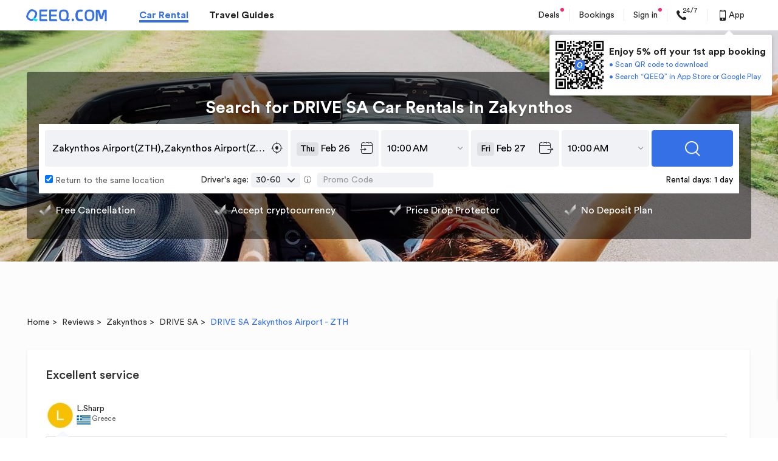

--- FILE ---
content_type: text/html; charset=UTF-8
request_url: https://www.qeeq.com/car-rental-reviews/review-61293
body_size: 63289
content:
<!DOCTYPE html><html lang="en" xml:lang="en" dir="ltr"><head><meta charset="UTF-8"><title>DRIVE SA Zakynthos Airport - ZTH Review: Only complaint was that Drive did not have their own office at Zakynthos airport. Instead they are collocates with Europcar just outside the airport. </title><meta name="fo-verify" content="ecac7495-9ef0-4588-bd88-27263dd5b1db"><meta name="loaded-state" content="health"><meta name="google-site-verification" content="IdhQ1rKIA683I-YUD3D5RoQAiRu9O18FUr1291ME-ow"><meta name="msvalidate.01" content="A527795E8259B4580666C9546CBE5A5C"><meta name="description" content=""><meta name="keywords" content=""><link rel="dns-prefetch" href="https://s.qeeq.com"><link rel="dns-prefetch" href="https://imgcdn1.qeeq.com"><link rel="dns-prefetch" href="https://sp.qeeq.com"><link rel="dns-prefetch" href="https://oss.qeeq.com"><link rel="preconnect" href="https://s.qeeq.com"><link rel="preconnect" href="https://imgcdn1.qeeq.com"><link rel="preconnect" href="https://sp.qeeq.com"><link rel="preconnect" href="https://oss.qeeq.com">  <meta name="naver-site-verification" content="57069fbe3b6618955c82230e86c0c4ddf5563032">  <link rel="manifest" href="/car/manifest.json?lang=en">  <meta name="twitter:card" content="summary"><meta name="twitter:image" content=""><meta name="twitter:title" content=""><meta name="twitter:description" content=""><meta name="twitter:site" content="QEEQ.COM"><meta name="twitter:creator" content="QEEQ.COM"><meta property="twitter:title" content=""><meta property="twitter:description" content=""><meta property="twitter:image" content=""><meta property="twitter:locale" content="en-US"><meta property="twitter:url" content=""><meta property="twitter:site_name" content=""><meta http-equiv="Content-Security-Policy" content="frame-src *">  <meta property="og:description" content="">  <meta property="og:site_name" content="">  <meta property="og:title" content="DRIVE SA Zakynthos Airport - ZTH Review: Only complaint was that Drive did not have their own office at Zakynthos airport. Instead they are collocates with Europcar just outside the airport. ">       <meta property="og:url" content="https://www.qeeq.com">   <link rel="alternate" media="only screen and (max-width: 640px)" href="https://m.qeeq.com/car-rental-reviews/review-61293">   <link rel="canonical" href="https://www.qeeq.com/car-rental-reviews/review-61293">   <script>window.Promise || document.write('<script src="https://s.qeeq.com/pc/cdn/js/es6-promise.min.js"><\/script>')</script>  <script>window.TMPL_ALL = {}</script>   <script>try {
        // 货币全球化配置
        window.__CURRENCY_CONFIG__ = {
          use_cldr: "1",
          language_id: "en-Latn-US",
          bundle: "en",
        };
        // 日期全球化配置
        window.__DATE_CONFIG__ = {
          use_cldr: "1",
          language_id: "en-Latn-US",
          bundle: "en",
        };
      } catch (e) {
        console.error(e);
      }</script>   <script>try{
        window.i18n = {"about_content_title":"Thank you","account_email_check_tip":"Please check your mailbox and click the \"verify your email\" link in the new email.","account_email_expire_resend":"Your verification link has expired. To verify your account, please resend the verification email to  and finish the verification as instructed.","account_email_expire_reset_pwd":"Your link for resetting password has expired. To reset your password, please enter the email address you use to sign in to your Qeeq account so that we can reset the link to you.","account_email_goto_dashboard":"Go to \"My Dashboard\"","account_email_success_text":"Congratulations! You have successfully verified the email address.","account_email_successfully_verified":"Successfully Verified!","account_enter_pwd_signin":"Please enter your password to sign in.","account_forgot_password":"Forgot Password","account_have_send_email_tip":"We have sent a new verification email to .","account_link_expired":"Link Expired!","account_login_again_tip":"For your security, we've logged you out to help keep your information safe. Log in again to access your info.","account_login_stronger":"The password entered is too weak. Please try a stronger one.","account_login_success":"Sucessfully Reset","account_resend_the_link":"Resend the link","account_resend_verification_email":"Resend verification email","account_return_homepage_tip":"Return to home page in <span>5<\/span> seconds\u2026","account_search_car_hire":"Search for your car hire","account_setting_resend_email":"To change the email for your account, we have just sent a verification code to","account_your_password":"Your Password","account_modify_email":"modify email","account_pwd_match_error":"The passwords entered didn't match. Try again.","account_verify_account":"verify your account","activity_brands_only":"On-sale car rental brands only","activity_facebook_terms_title":"Terms & conditions","app_guide_form_btn":"Send","app_guide_subtitle":"We\u2019ll send a download link to your email for the Free QEEQ APP. Available for iPhone, iPad & Android devices.","app_guide_title":"Get the FREE QEEQ APP Now for Your Car Hire.","appleid_modify_confifential_btn":"{signin_or_register}  with confidential email","appleid_modify_email_email_address_enter":"Please enter your real email address","appleid_modify_email_email_address_nopass":"{user_email} has been registered, please {signin_or_register} with this email or change another email address or {signin_or_register} with confidential email","appleid_modify_email_email_verification_code_text2":"Please enter the verification code","appleid_modify_email_text1":"You've chosen <span>Hide your email address <\/span> offered by Apple when {signin_register_reset} on QEEQ. QEEQ only gets the following confidential email address. An email address is needed in case of canceling bookings. We suggest you provide a real email address.","appleid_modify_email_text2":"please enter your real email address to get better service via Qeeq.","black_friday_ends_in":"Ends in","black_friday_sale_joined":"Joined","black_friday_sale_join_now":"Join Now","black_friday_sale_points":"Black Friday Sale: Points x 2","black_friday_terms":"Terms & conditions","book_packageinsurance_havecoupon":"Total","bookings_remind_transfertoapp":"You can see the order details through your mobile or download QEEQ rewards app to see all your bookings.","bookings_remind_transfertoapp_btn":"OK","bottom_tip_bars_ok":"OK","bottom_tip_bars_readmore":"Read More","bottom_tip_bars_words":"This site uses cookies. By continuing to browse the site, you are agreeing to our use of cookies. You can disable cookies at any time within your browser settings.","car_seo_title":"Best car rental deals worldwide","checkout_axa_no_buy_title_m":"No, thanks.","checkout_survey_customer_ratings":"Customer ratings based on","checkout_survey_ratings":"ratings","click_to_learn":"Click to learn more","commom_qeeq_store_affiliate":"Affiliate Inquiries","commom_qeeq_store_contact_us":"Contact Us","commom_qeeq_store_general_support":"General Inquiries","common_allrights":"\u00a9 2026 Qompass Voyage Ltd. All rights reserved.","common_and":"and","common_book_search_history":"My history","common_book_search_history_tips":"Top Car Rental Destinations","common_btn_confirm":"Confirm","common_btn_submit":"Submit","common_download_app":"Download App","common_email_address":"Email Address","common_email_promotions":"Yes, I would like to receive exclusive coupons, deals and promotions.","common_error_3":"The operation is too frequent, please try again later.","common_error_500x":"Server Connection Failed. Please Press OK to connect again.","common_error_60007":"Invalid email address","common_error_70001":"This email has already signed up for the subscription.","common_fe_lang":"en","common_footer_help":"We're here to help","common_footer_policy":"Privacy Policy","common_forget_email_tip":"Please enter the email address you use to sign in.","common_get":"Get","common_live_chat_ask_your_questions":"Chat Now","common_live_chat_chat_now":"Live Chat","common_live_chat_tips":"A QEEQ.COM adviser will assist you to answer your questions","common_login_email_error":"Please enter a valid email address.","common_login_email_tip":"Please enter your email for your account.","common_login_password_tip":"Please enter your password.","common_managebooking":"Manage bookings","common_password":"Password","common_register":"Sign in","common_register_confirm_password_tip":"Please confirm the password you entered.","common_register_email_tip":"A valid email is required for signing up.","common_register_password_tip":"Password must be 6-30 characters and uses at least 2 combinations of lowercase, uppercase, numbers or special characters such as ._~!@#$%^&*(). No space.","common_register_terms":"By signing or creating an account, you agree with our <a target=\"_blank\" href=\"\/term?info=terms-of-service\">Terms of Service<\/a>, <a target=\"_blank\" href=\"\/term?info=legal\">Terms of Use<\/a> and <a target=\"_blank\" href=\"\/term?info=privacypolicy\">Privacy Policy<\/a>.","common_search_box_dropoff":"Drop-off","common_search_box_pickup":"Pick-up","common_search_btn":"Search","common_search_day":"day","common_search_days":"days","common_search_dropoff":"Drop-off","common_search_emptytip":"Type in the destination, hotel name or address","common_search_input_dropoff":"Drop-off location","common_search_input_hover":"Search for airports, stations or landmarks","common_search_input_pickup":"Pick-up location","common_search_nodata":"Sorry, we don't recognize that location. Please try a new one.","common_search_pickup":"Pick-up","common_search_rentalday":"Rental days:","common_search_return_thesame":"Return to the same location","common_search_searchingtip":"Searching","common_service_code":"Service Code","common_signin_lowcase":"sign in","common_signmodal_bottomtip_by":"By signing in you accept our <a href=\"\/term?info=legal\" target=\"_blank\">terms of use<\/a> and <a href=\"\/term?info=privacypolicy\" target=\"_blank\">Privacy Policy<\/a>","common_signmodal_bottomtip_creaccount":"By creating account you agree to our <a href=\"\/term?info=legal\" target=\"_blank\">terms of use<\/a> and <a href=\"\/term?info=privacypolicy\" target=\"_blank\">privacy policy<\/a>.","common_signmodal_bottomtip_terms":"terms of use","common_signmodal_case_sensitive":"Case sensitive","common_signmodal_char_tip":"Type characters here","common_signmodal_displayres":"Display results according to your preferences","common_signmodal_fackbook_intro":"You don't have an email address associated with your Faccebook account. If you give us an email address we can create your QEEQ.COM account.","common_signmodal_forgotpsw":"Forgot Your Password","common_signmodal_forgotpsw_intro":"Please enter the email address associated with your QEEQ account. Once you click Send Verification Code, you will receive an email with the verification code to reset your password.","common_signmodal_haveaccount":"Already have an account?","common_signmodal_havenoaccount":"Don\u2019t have an account?","common_signmodal_managebook":"Manage all bookings in one place","common_signmodal_noreceive_email":"You haven't received the e-mail?","common_signmodal_pswsample":"At least 2 combinations of lowercase, uppercase, numbers or special characters such as ._~!@#$%^&*()","common_signmodal_recommendfaceb":"Your personal information is safe with us. We won't share without your permission.","common_signmodal_regbenefit":"Exclusive Benefits","common_signmodal_regtitle":"Free Membership","common_signmodal_resetpsw":"6-30 characters with no spaces","common_signmodal_returnto_sign":"Return to sign in","common_signmodal_returnto_signup":"return to sign up","common_signmodal_saveinfo":"Save info for faster booking","common_signmodal_sendcode":"Send Verification Code","common_signmodal_unlockdeals":"Unlock the Insider Deals","common_signmodal_verify":"Verify your account","common_text_dropoff":"Drop-off","common_text_loading":"loading...","common_text_location":"Location","common_text_pickup":"Pick-up","common_to":"to","common_verify_tips":"Please enter the verification code.","common_verify_tips2":"The verification code should be entered.","common_verify_title":"Verification code","common_view_onmap":"View on map","common_viewbooking":"View Booking","common_accept_tc":"Please accept  the terms of use and privacy policy first.","common_announce_20200325":"The customer service system will not be available due to system upgrade on March 31st between 1am-4am (UTC+8). Please contact the customer service by email if you have any questions during this period. We apologize for any inconvenience.","common_apple_give_email":"You don't have an email address associated with your Apple account. If you give us an email address we can create your QEEQ.COM account.","common_check_mailbox_text1":"Check your mailbox","common_check_mailbox_text2":"We just sent a magic link to {user_email}. Click on the link in the email to {signin_register_reset}.","common_check_mailbox_text3":"Return to this screen after you click on the link to continue the operation.","common_choose_signin_methond_text1":"Click to sign in with your  account","common_confirm_new_password_text":"Please  confirm your new password","common_connect_fb":"Connect","common_contact_call":"+1-8007618913","common_contact_email":"support@qeeq.com","common_contact_us_btn":"Contact us","common_continue_button":"Continue","common_cryptocurrency_bch":"Bitcoin Cash","common_cryptocurrency_btc":"Bitcoin","common_cryptocurrency_eth":"Ethereum","common_deals_btn":"Deals","common_diamond_free_pop":"You are now a <a target=\"_blank\" href=\"\/account\/membership\">free-trial Diamond Member.<\/a> Enjoy exclusive discount on your bookings.","common_email_business_rental_program":"Continue with Email","common_enter_new_password_text":"Please enter your new password","common_faq_btn":"FAQ","common_footer_help_new_message":"New Message","common_footer_student_discounts":"Student Discounts","common_fotter_language":"Language & currency","common_google_give_email":"You don't have an email address associated with your Google account. If you give us an email address we can create your QEEQ.COM account.","common_line_give_email":"You don't have an email address associated with your LINE account. If you give us an email address we can create your QEEQ.COM account.","common_livechat_popup_desc1":"Do you need help\uff1f","common_livechat_popup_desc2":"Question\uff1fJust ask","common_livechat_popup_desc3":"Click to chat with an Qeeq.com adviser right now","common_livechat_popup_desc4":"Click to get contact information","common_live_chat_btn":"Live chat","common_mileage_particular":"Particular mileage limit","common_notice_brand_upgrade_title":"Upcoming Brand Upgrade","common_password_error_text":"You may have entered an incorrect password, please try again or choose other ways to sign in.","common_qeeq_rewards_about_us_content":"Our journey started in 2017, with the mission of making your travel easier and enjoyable. Our fast growth and increasing global recognition have been illustrated by a nomination for the World Travel Awards 2019, which was preceded by a Magellan Gold Award as well as a Travolution Award in 2018.   <br><br>In March 2020, we unveiled our new brand QEEQ. Shortly after that, we launched an exciting membership program called QEEQ Rewards Club. It centralizes exclusive deals and gives you access to everyday life products, going from eye-popping discounts to offers completely free of charge. <br><br>There is more to come from QEEQ Rewards Club. Stay tuned, and enjoy the ride with us!","common_qeeq_rewards_about_us_title":"About QEEQ Rewards Club","common_qeeq_rewards_company":"\u00a9 2026 Qompass Voyage Ltd. All rights reserved.","common_qeeq_rewards_privacy":"Privacy Policy","common_qeeq_rewards_terms":"Terms of Use","common_register_btn":"Register","common_register_success_text1":"welcome to Qeeq","common_register_success_text2":"Coupons have been added to your account. You can check them in your Account later.","common_resend_email_text":"Did not  receive an email\uff1f Resend email","common_reset_password_error":"Something wrong\uff01The reset password process has expired.If you want to reset password, please go to our website to click \"forgot password\u201cto reset again.","common_reset_password_text1":"Only one step to reset your password for your account\uff1a<span> {user_email} <\/span>","common_search_age_default":"30-60","common_search_days_more_than_five":"days","common_settings_apple":"Continue with Apple","common_settings_fb":"Continue with Facebook","common_settings_google":"Continue with Google","common_settings_line":"Sign in with LINE","common_settings_tw":"Twitter","common_setting_connect":"Connect","common_set_password_reminder":"After signing in, set a password in your account settings so that you can sign in with a password next time.","common_signin_by_email_button":"Sign in by Email Link","common_signin_by_password_button":"Sign in by Password","common_subscribe_text":"Would you like to receive exclusive coupons, deals and promotions ?","common_text_back":"Back","common_text_or":"OR","common_twitter_give_email":"You don't have an email address associated with your twitter account. If you give us an email address we can create your QEEQ.COM account.","common_verify_tips_daylimit":"Sorry there are too frequent requests in short time. Please try again later.","common_welcome_newuser_text":"Thanks for choosing QEEQ. As QEEQ\u2018s New Member, can get Up to 30 US$ CS exclusive coupon. Please click \"Chat Now\" button right  now to contact our CS team and start your trip with QEEQ.","common_welcom_text1":"Hi, how may we help you?","common_welcom_to_qeeq":"Customer Service","confirmation_download_text1":"There are  3  ways  for  you to download Qeeq  APP","confirmation_download_text2":"Download now  Enjoy now","confirmation_download_title":"Easy ways to Download Qeeq APP","confirmation_download_way1":"Search\u201cQeeq\u201din App store or Google play","confirmation_download_way2":"Scan  QR code  by your phone\u2019s camera or social media with scan function.","confirmation_download_way3":"Send a download link to your email, please click it in your mobile phone","contact_us_email":"Email us","cookie_eu_accept":"Accept","cookie_eu_des":"We use technical, analytical, functional and commercial cookies to help you with things like logging in, personalizing ads\/content, improving and customizing your browsing experience.","cookie_eu_des ":"","cookie_eu_nothanks":"No, thanks","cookie_eu_nothanks ":"","cookie_eu_readmore":"Read more about our cookie policy here:","cookie_eu_title":"<b>We value your privacy<\/b><\/br>","cookie_policy":"Cookie Policy","coomon_accept_t&c":"Please tick the terms of use and private policy first.","double_logo_text":"QEEQ is part of QEEQ.COM","download_title":"Get the QEEQ App","Easy ways to Download Qeeq APP":"confirmation_download_title","email_result_warn_tip":"Verification Code Expired!","email_btn_contact_us":"Contact us","email_goback_button":"Go back","email_invalid_link_text1":"Invalid Link","email_redo_button":"Home","email_sth_wrong_text1":"Something went wrong","email_sucessful_text1":"Successful","email_sucessful_text2":"Please go back to the previous page to continue your operation.","email_sucessful_text3":"If you closed that page, click the Home button below to start again.","facemask_share_text":"share via","faq_shortcutsbar_live_chat":"Live chat","faq_from_country_uk":"From United Kingdom","faq_from_country_us":"From United States","findme_activate_email_none":"Please enter your email address","forgot_password":"Forgot password?","from_cannada":"From Canada","halloween_top_bar_content":"Sign up before Halloween to win FREE car rentals. <span class=\"activity-sign-up J-halloween_top_bar_sign_up\" data-tj=\"PC-halloween-freeorder-signup\">Join<\/span> & Win Now!\u00a0<a href=\"\/term?info=halloween_freeorder\" target=\"_blank\" data-tj=\"PC-halloween-freeorder-info\">Terms & Conditions<\/a>","halloween_top_bar_title":"Win Free Car Rental","help_footer_1":"Please contact us at","help_footer_2":"we are happy to help.","ie_container_enjoy_title":"With QEEQ app, you can enjoy:","index_footer_linkus":"Like us on","index_footer_partners":"Our Partners","index_history_recently":"Recently Viewed","index_logout_infos":"Sign up today for an extra <strong>US$40 coupon package<\/strong>!","index_logout_regnow":"Sign in","index_logout_tips":"Already a member?","index_logout_title":"Great to see you!","index_search_alertcontent":"Please enter a valid pick-up location.","index_search_alertdropcontent":"Please enter a valid drop-off location.","index_signin":"Sign in","index_signin_btn":"Sign Up","index_subscribe_content":"Please enter a valid email address","index_subscribe_desc":"Know our <a target=\"_blank\" href=\"\/term?info=privacypolicy\">privacy policy<\/a> - you can easily unsubscribe any time!","index_subscribe_sent":"Subscribe","index_subscribe_success":"has successfully subscribed","index_subscribe_title":"Subscribe for Exclusive Offers and Deals","it_home_footer_register":"","jp_line_new":"LINE","list_airport":"Airport","list_citylandmark":"City landmark","list_destination_tips":"Type in the destination, hotel name or address","list_return_same":"Same as pick-up","list_returnother":"Different drop-off","list_trainstation":"Train station","list_confirm_seo_title":"Car Rentals Worldwide & Travel Discount | QEEQ.COM","luckydraw_subscribe_success":"Successfully subscribed","m_userregister_email_address":"Please enter the code to verify your email address.","m_userregister_email_reset":"Please enter the code to reset your password","m_userregister_email_reset_password":"Reset password","m_bottom_tip_bars_words":"We use cookies to ensure you the best experience. We\u2019ll assume you accept it if you continue to browse.","m_common_accept_policy":"By signing in you accept our <a href=\"\/term?info=legal\">terms of use<\/a> and <a href=\"\/term?info=privacypolicy\">Privacy Policy<\/a>","m_subscribe_policy":"Know our <a href=\"\/term?info=privacypolicy\">privacy policy<\/a> - you can easily unsubscribe any time!","orderconf_pricetb_payat_pickup":"Pay at pick-up","orderconf_verifycode_confirmpsw":"Confirm password","password_error_message":"Password must be 6-30 characters and use at least 2 combinations of lowercase, uppercase, numbers or special characters such as ._!@~#$%^&*(). No space.","password_reset_password_placeholder":"New Password","password_reset_submit_button":"Reset","passworderror":"Invalid password.","password_error_message_1":"At least 6 characters","password_error_message_2":"No more than 30 characters","password_error_message_3":"Only these special characters like ._!@~#$%^&*() could be used","password_error_message_4":"Please use at least 2 combinations of lowercase, uppercase, numbers or special characters like ._!@~#$%^&*()","password_reset_not_match_text":"Passwords are different.","password_sign_in_text":"or sign in with password","pc_checkout_email_none":"Email address is required.","pc_login_password_none":"Password can not be blank.","pc_verifycode_none":"Please enter the verification code.","pc_app_email_link_popup":"Get the all-in-one travel app","pc_banner_desc":"Dear Customer, We\u2019re excited to announce that we\u2018ve changed our brand name from QEEQ to QEEQ since March 16th, 2020. We are excited about this expansion of our business, and we look forward to delivering even more value across car rental and travel industry.","pc_brand_upgrade":"Brand Upgrade","pc_chat_service_code":"Service Code#6926735026","pc_confirmation_evoucher_or":"or","pc_confirmation_popup_evoucher_description":"There are 3 ways to download our app: <br>1. Search <b>\u201cQEEQ\u201d<\/b> in AppStore or GooglePlay. <br> 2. Scan the QR-code by phone's camera to download.<br> 3.Send a download link to your email, and click the link in your mobile phone.","pc_confirm_email_rewards_title":"QEEQ Rewards Club","pc_connectfb_btn":"Yes, connect.","pc_contact_us_tips":"When calling, please provide your <b> booking reference number<\/b>  or your <b>service code#6926735026<\/b> so we can assist you more efficiently.","pc_fb_page_car_content_1":"Get 100 Points, value US$1","pc_fb_page_car_content_2":"Stay tuned for fabulous <b>travel tips<\/b>, inspiration, destination <b>guides<\/b>.","pc_fb_page_car_title":"Like us on Facebook to stay tuned","pc_header_app_title1":"Enjoy 5% off your 1st app booking","pc_home_banner_app_download_title":"Get the QEEQ app","pc_index_currency_title":"Currency","pc_index_payment_title":"Payment methods","pc_index_site_title":"Language","pc_livechat_cbtc_button":"come back to chat","pc_login_earn1":"Invite Friends to Join & Earn <span>US$100+\/day<\/span>","pc_login_earn2":"Watch Entertaining Videos","pc_login_earn3":"Answer Surveys","pc_login_feature1":"Amazon Shopping  <span> Extra 15% off <\/span>","pc_login_feature2":"Streaming Services   <span>From US$1.99<\/span>","pc_login_feature3":"Secret Deals  <span>Under US$5 <\/span>","pc_mandatory_accepted_cards":"Accepted Cards","pc_new_from_jp":"From Japan","pc_new_jp_number":"+81 3-4578-4029","pc_new_jp_phone_time":"Available between 10.00 a.m. and 19.00 p.m. (Japan Time)","pc_no_qq_email_tips":"Email address suffixed qq.com is not eligible.","pc_popup_left_feature1_dec":"Become new members or download QEEQ App to get coupons for your first trip.","pc_popup_left_feature1_title":"Free Coupon","pc_popup_left_feature2_dec":"Exclusive discounts with supplier brands in 100,000+ locations over 200+ countries.","pc_popup_left_feature2_title":"Up to 50% Supplier Discounts","pc_popup_left_feature3_dec":"Satisfactory experience with Price Drop Protector, Free Cancellation, No Deposit Plan and more.","pc_popup_left_feature3_title":"Unique Booking Services","pc_popup_left_subtitle":"Member-only services covering every aspect of your life","pc_qeeq_rewards_desc":"QEEQ Rewards Club centralized exclusive deals on everyday life products, going from eye-popping discounts to offers completely free of charge, in order to give you access to the best offers out there.","pc_rewards_program_subtitle":"300+ Exclusive Privileges Worldwide <br>Save More, Earn Fast!","pc_signup_popup_dec1":"Become new members or download QEEQ App to get coupons for your first trip.","pc_signup_popup_dec2":"Exclusive Diamond member discounts with free upgrade and free PAI benefits. Save on every booking!","pc_signup_popup_dec3":"Satisfactory experience with Price Drop Protector, Free Cancellation, No Deposit Plan and more.","pc_signup_popup_subtitle1":"Free US$100 Coupon Packages","pc_signup_popup_subtitle2":"Up to 20% Diamond Member Discounts","pc_signup_popup_subtitle3":"Unique Booking Services","pc_signup_popup_title":"Book with QEEQ & Get best prices for your car rental","pc_switch_lang_cancel_button":"No\uff0cthanks","pc_switch_lang_confirm_button":"Yes, remember it","popup_sign_up_app_download_text":"Sign up & unlock benefits right now! <br>","register":"Register","register_submit_button":"Create Account","register_submitted_docs_0":"To verify your account, we have just sent a verification code to","register_success_btn":"Ok, got it","resend_email":"Resend Email","reset_password_different_device_tips":"If the device where you set the password is not the current device, please return to the previous page and enter the new password after the setting is successful to complete the sign in.","reset_password_error_text":"Something wrong, Please click\" forgot password\u201d to continue the reset password operation.","reset_password_to_frequent_tips":"Opps. Your operation is too frequent. Please try again after 15 minutes.","retrievebooking_still_need":"Still need help?","rewards_program_step_earn":"Earn points every time you rent, connect and share. Bonus points available from time to time.","rewards_program_step_join":"Sign up and unlock US$40 coupons package right away! *This May, 5 lucky new account holders will win a free car rental!","rewards_program_step_one":"1.Join and Win","rewards_program_step_redeem":"By being an affiliate, you can earn up to 55% commission. There's no cap for your earnings!","rewards_program_step_three":"Earn With QEEQ","rewards_program_step_two":"Save Your Money","search_book":"BOOK","search_car_found":"Car Found","search_carprice_totaltext":"total","search_cars_found":"Cars Found","search_daily_rate":"Daily rate","search_free_cancellation":"Free Cancellation","search_from":"From","search_noresult":"Sorry, no results were found for your search.","search_noresult_tip":"We recommend you change your time or branch location and try again.","search_nosresult_info":"Why you couldn't find any cars?","search_package_available":"Packages Available","search_showall_offers":"Show all offers","search_spec_offer_by":"by","search_special_offers":"Special Offers","search_total_rate":"Total price","search_user_realshot":"User real shot","see_more_options":"See more options","seo_label_address":"Address","seo_reviews_text":"reviews","settings_password":"Password","share_activity_failure_please_try_again":"Failure. Please try again!","share_activity_successfully_shared":"Successfully Shared!","sign_in_connect_with_facebook":"Connect with Facebook","sign_in_connect_withemail":"or sign in with email","sign_up_connect_withemail":"or connect with","signin_or_register":"Sign in or register","signin_or_register_text1":"Sign in to unlock member-only coupons & discounts","sign_in_email_notice":"If you\u2018ve forgotten your password or would like a quick login, please click the email link.","subscribe_email_text":"Yes, I would like to receive exclusive coupons, deals and promotions.","subscribe_susscess_tips":"This email has successfully subscribed.","switch_lang_title":"Do you want us to remember your choice of language?","text_cryptocurrency":"Cryptocurrency","unable_authorized":"Unable to authorize","user_my_account_title":"My Account","best_price_transmission_auto":"Auto","best_price_transmission_manual":"Manual","cashback_popup_send_tips":"SMS was successfully sent to your phone. If you haven't received the SNS, please scan the QR code to download the QEEQ app.","chat_on_whatsapp":"Chat on WhatsApp","chat_on_whatsapp_new":"New","checkout_translated_label":"Translated by AI","comment_customer_review_not_used":"Booking not used due to","common_details":"Details","common_friday":"Friday","common_monday":"Monday","common_saturday":"Saturday","common_sunday":"Sunday","common_thursday":"Thursday","common_tuesday":"Tuesday","common_wednesday":"Wednesday","common_diamond_free_con":"Congratulations!","common_nationality":"Driver's license issued in","common_review_reply_text":"Reply by Qeeq","common_search_age":"Driver's age","common_search_promo_code":"Promo Code","email_subscribe_placeholder":"Enter your email address","m_mandatory_payment_method":"Payment Method","pc_searchbox_tips_type":"Just type directly to search! Try airport, city, station or landmark...","pc_download_app_email_error":"Please enter a valid email address","pc_download_app_email_placeholder":"Your email address","pc_download_app_email_title":"Get a magic link sent to your email","pc_download_app_send_btn":"Send","pc_home_banner_title":"Get <em>5% off<\/em> your 1st booking","pc_home_download_tips":"Magic link was successfully sent to your email","pc_home_overlay_title":"Planning to rent a car on your next journey? Subscribe to unlock secret deals!","pc_home_voice_erc":"About QEEQ:","pc_seo_overlay_title":"Planning to rent a car on your next journey? Subscribe to Get $100 coupons for new users\uff01","pc_seo_reviews_rate":"Rate:","review_translated1":"This review was translated by AI","review_translated2":"View original","review_translated3":"Translate","seo_dealer_email_success":"Coupon code was sent to your email address successfully.","seo_description_reviews_airport":"Page 1: car rental customer reviews with photos on () in Array, including ratings in terms of vehicle condition, customer service, pickup\/drop-off efficiency, and overall driving experiences.","seo_description_reviews_dealer_city":"Page 1: car rental customer reviews with photos on  in Array, Array, including ratings in terms of vehicle condition, customer service, pickup\/drop-off efficiency, and overall driving experiences.","seo_description_reviews_dealer_country":"Page 1: car rental customer reviews with photos on  in Array, including ratings in terms of vehicle condition, customer service, pickup\/drop-off efficiency, and overall driving experiences.","seo_description_reviews_pickup_landmark_no_airport":"Page 1: car rental customer reviews with photos on  in Array, including ratings in terms of vehicle condition, customer service, pickup\/drop-off efficiency, and overall driving experiences.","seo_desc_reviews_dealer_pickup_landmark_no_airport":"Page 1: customer reviews with photos on  at  in Array, commenting on store location, car park, queueing time, vehicle condition, customer service, pickup\/drop-off efficiency, and overall driving experiences.","seo_jp_reviews_pickup_dealer_h1":"CAR RENTAL REVIEWS ON  at ","seo_jp_reviews_pickup_dealer_h2":"Average rating on  :","seo_jp_reviews_pickup_dealer_h3":"Car Rental Companies <br>at <br>","seo_jp_reviews_pickup_dealer_hd":"Find Your  Car Rentals at ","seo_jp_reviews_pickup_h1":" CAR RENTAL REVIEWS","seo_jp_reviews_pickup_h2":"Listen To Voices On  Car Rentals From QEEQ's Customers","seo_jp_reviews_pickup_h3":"Car Rental Brands Ranked<br>at <br>","seo_jp_reviews_pickup_hd":"Find Your Cheap Car Rentals at ","seo_jp_review_tag_auto":"Automatic","seo_jp_review_tag_car_type":"Car Type","seo_jp_review_tag_course":"Road Trip Rental Plan","seo_jp_review_tag_course_content":"A -day rental of  people","seo_jp_review_tag_doors":"Doors","seo_jp_review_tag_duration":"Rental Period","seo_jp_review_tag_item_to_city":"More Array Car Rental Reviews","seo_jp_review_tag_item_to_dealer":"More  Car Rental Reviews","seo_jp_review_tag_manual":"Manual","seo_jp_review_tag_pickup":"Pick-up","seo_jp_review_tag_return":"Drop Off","seo_jp_review_tag_routes":"Routes of Road Trip","seo_jp_review_tag_seats":"Seats","seo_jp_review_tag_submit_date":"Submission Date:","seo_jp_review_tag_summary":"review wrap-up","seo_jp_review_tag_to_dealer":"Comment On :","seo_jp_review_tag_to_qeeq":"Comment On QEEQ:","seo_pickup_subtitle":"How to get to the rental desk or pick up from car park","seo_reviews_next":"Next","seo_reviews_or":"or","seo_reviews_previous":"Previous","seo_reviews_relevant_on":"Relevant Reviews on","seo_reviews_reviewed":"Reviewed:","seo_reviews_view_more":"View more","seo_review_about":"About","seo_review_airport_h1":" CAR RENTAL REVIEWS","seo_review_airport_h2":"Listen To Voices On Airport Car Rentals From QEEQ Customers","seo_review_airport_search_title":"Find Your Cheap Car Rentals at ","seo_review_airport_supplier_h1":"CAR RENTAL REVIEWS ON  AT , ","seo_review_airport_supplier_h2":"Easily Review, Search and Book Your Rental Cars in Your Destiantions","seo_review_airport_supplier_rating":"Average rating on  at : <span><\/span> \/10","seo_review_airport_supplier_search_title":"Find Your  Car Rentals at ","seo_review_city_dealer_search_title":"Find Your Cheap  Car Rentals in Array","seo_review_city_h1":"Array CAR RENTAL REVIEWS","seo_review_city_h2":"Listen To Voices From Real QEEQ Customers In Your Destination","seo_review_city_search_title":"Find Your Cheap Car Rentals in Array","seo_review_city_supplier_h1":"CAR RENTAL REVIEWS ON  IN Array","seo_review_city_supplier_h2":"Easily Review, Search and Book Your Rental Cars in Your Destiantions","seo_review_city_supplier_rating":"Average rating on  in Array: <span><\/span> \/10","seo_review_country_h1":"Array CAR RENTAL REVIEWS","seo_review_country_h2":"Listen To Voices From Real QEEQ Customers","seo_review_country_search_title":"Find Your Cheap Car Rentals in Array","seo_review_country_supplier_h1":" CAR RENTAL REVIEWS IN Array","seo_review_country_supplier_h2":"Easily Review, Search And Book Your Rental Cars","seo_review_country_supplier_search_title":"Find  Car Rentals in Array","seo_review_for_dealer":"Hot Destinations <span>For <\/span>","seo_review_home_h1":"QEEQ CAR RENTAL REVIEWS","seo_review_home_h2":"Help You Choose The Right Car Rental Company","seo_review_hot_city_h3":"Hot Cities","seo_review_hot_country_h3":"Hot Destinations","seo_review_in_airport":"At , ","seo_review_in_city":"In Array","seo_review_search_title":"Find Your Cheap Car Rental","seo_review_single_h2":"Relevant Reviews on  ","seo_review_single_h2_b":"Relevant Reviews on  in Array","seo_review_single_search_title":"Search for  Car Rentals in Array","seo_review_supplier_h1":" CAR RENTAL REVIEWS","seo_review_supplier_h2":"Learn What Real QEEQ Customers Say About Your Car Rental Company","seo_review_supplier_search_title":"Find Your Cheap  Car Rentals","seo_store_detail_return_intro":"Drop-off Instructions","seo_title_reviews":"Car Rental Reviews - Page 1","seo_title_reviews_city":"Array Car Rental Reviews - Page 1 | Array","seo_title_reviews_country":"Array Car Rental Reviews - Page 1","seo_title_reviews_dealer_airport":"  () Reviews - Page 1","seo_title_reviews_dealer_city":" Array Reviews - Page 1","seo_title_reviews_dealer_country":" Array Reviews - Page 1","seo_title_reviews_dealer_pickuplandmark_no_airport":"  Reviews - Page 1","seo_title_reviews_pickup_landmark_no_airport":" Car Rental Reviews & Ratings- Page 1 | QEEQ","survey_vehicle_condition_tips":"Could you describe the vehicle condition?","account_dashboard_bookings_pic_pay":"pay","account_benefits_fold_up":"Fold up","app_guide_form_placehoder":"Enter your email address","common_search_upcase":"SEARCH","common_text_book":"Book","common_text_car_rental":"Car Rental","common_text_hours":"Hours","common_word_airport":"Airport","common_word_city":"City","common_word_landmark":"Landmark","common_word_train_station":"Train station","common_april":"","common_february":"","common_friday_min":"","common_friday_short":"","common_january":"","common_july":"","common_june":"","common_march":"","common_may":"","common_monday_min":"","common_monday_short":"","common_saturday_min":"","common_saturday_short":"","common_seo_address":"Address","common_seo_book_location":"Book at this location","common_sunday_min":"","common_sunday_short":"","common_thursday_min":"","common_thursday_short":"","common_tuesday_min":"","common_tuesday_short":"","common_wednesday_min":"","common_wednesday_short":"","dealer_promotion_view_all_button":"View all deals","go_to_map":"View On Map","index_features_cancel":"Free Cancellation","index_features_cancel_desc":"FREE cancellation before the reserved pick-up time for most cars","index_features_card":"Price Drop Protector ","index_features_card_desc":"Lock in savings if the total price of your car rental drops after you book","index_features_price":"Accept cryptocurrency","index_features_price_desc":"Find a lower price, we'll match it and refund you 100% of the difference","index_features_search":"Search & Easily Compare","index_features_search_desc":"Compare all information easily at one search and book a car in 60 seconds","index_free_gps":"Free Offline GPS","index_hotchoices_book":"BOOK NOW","index_features_bitcoin":"Bitcoin accepted","nearby_position_service_off_message":"Location services are disabled, please enable them to continue.","nearby_position_device_not_support_message":"The device does not support location services, please choose or type in a location.","nearme_tip_device_not_support":"The device does not support Location services, please choose or type in a location.","nearme_tip_located_failed":"Unable to find your location, please try again or type in a location.","nearme_tip_not_allow":"Location services are disabled, please enable them to continue.","nearme_tip_services_disabled":"Location services are disabled, please enable them to continue.","one_way_home_routes_title":"Popular routes","orderconf_helpqus_frequentqus":"Frequently asked questions","pc_header_app_content3":"\u2022 Scan QR code to download<br>\u2022 Search \u201cQEEQ\u201d in App Store or Google Play","pc_home_banner_content1":"Only on the QEEQ app","pc_home_banner_content2":"<em>Scan QR code<\/em> <br>to download the QEEQ app","pc_list_select_btn":"View deal","pc_promotion_showmore_btn":"Show More","pc_seo_bitcoin_recommend":"In addition to credit and debit cards, you can now pay for online car rentals with cryptocurrency! Bitcoin (BTC), Ethereum (ETH), and Bitcoin Cash (BCH) are accepted. Curious about how long a Bitcoin transaction takes or how to pay with Bitcoin? Read our <a href=\"https:\/\/m.qeeq.com\/rent-a-car-with-bitcoin\">FAQs<\/a> for more details.","pc_time_selector_default":"10:00 AM","pc_time_selector_dropoffat":"Drop off at","pc_time_selector_pickupat":"Pick-up at","promo_code_applied_tips":"Code applied,  off","promo_code_error_tips":"Your code is invalid","reward_program_earn_way_rental":"Rent a car","search_month_june":"June","search_age_desc":"Car rental suppliers may charge additional fees if the main driver is under 25.","search_nationality_tips":"Please select the country\/region exactly as shown on the driver's license you will present at pick-up. Providing incorrect information may result in the rental company refusing to release the vehicle.","seo_airport_book_from_location":"Book from this location","seo_airport_car_companies":"DRIVE SA Car Rental in ","seo_airport_car_rental_title":" Car Rental at ","seo_airport_dealer_in_city":" in Array","seo_airport_details":" Details","seo_airport_office_hour":"Office Hour","seo_airport_other_car":"Other Car Rental Companies in ","seo_airport_popular_choices":"Popular Car Rental Choices in ","seo_airport_rental_companies":"Car Rental Companies in ","seo_airport_reviews_title":"Reviews on car rental in ","seo_airport_tel":"Tel","seo_airport_title":"Car Rental at ","seo_all_airports":"Car Rental Locations in All Airports","seo_all_airports_guide":"We are experienced car hire specialists providing online services for car hire at over 200 countries, covering 100,000 locations worldwide.","seo_all_cities":"Car Rental Locations in All Cities","seo_all_countries":"Car Rental Locations in All Countries","seo_book_directly_tips":"Book directly and save up with ","seo_book_now_btn":"Book Now","seo_book_step_content":"Input the required information of the lead driver and add optional equipment such as child seats, infant seats and GPS if needed.","seo_brand_ratings":"Ratings","seo_car_airconditioning":"Air Conditioning","seo_car_choices_bags":"Bags","seo_car_choices_seats":"Passengers","seo_car_company_world":"All Car Rental Companies Worldwide","seo_car_doors":"Doors","seo_car_economy":"Fuel Economy","seo_car_engine":"Engine","seo_car_fuel":"Fuel Type","seo_car_horsepower":"Horsepower","seo_car_hybrid":"Hybrid","seo_car_list_in":"in ","seo_car_locations_country":"Car Rental Locations in Greece","seo_car_luggage":"Luggage Capacity","seo_car_rental":"Car Rental","seo_car_rental_in_dealer":"Car Rental in ","seo_car_rental_locations":"Car Rental Locations in ","seo_car_rental_locations_nearby":" car rental locations nearby","seo_car_rental_reviews":" Car Rental Reviews","seo_car_seats":"Seats","seo_car_speed":"Speed","seo_car_transmission":"Transmission","seo_car_type":"Car Type","seo_cardeals_tip":"Best rates found by QEEQ users in the last 30 days.","seo_cardeals_title":"Car Deals on QEEQ","seo_checkrates_btn":"Check Rates","seo_choices_available_inlandmark":"Car Rental Choices available in ","seo_city_airport_near":"Airports near Zakynthos","seo_city_book_uppercase":"BOOK FROM THIS LOCATION","seo_city_car_rental":"Zakynthos car rental","seo_city_companies":"Car Rental Companies in Zakynthos","seo_city_map_title":" Car Rental Locations in Zakynthos","seo_city_near":"Cities near Zakynthos","seo_city_other_car":"Other Car Rental Companies in Zakynthos","seo_city_popular_attractions":"Popular Attractions in Zakynthos","seo_city_popular_choices":"Popular Car Rental Choices in Zakynthos","seo_city_popular_destinations":"Popular Destinations in Zakynthos","seo_city_rental_title":"Car Rental in Zakynthos","seo_city_reviews_title":"Reviews on car rental in Greece","seo_common_airport_in":"Airports in Greece","seo_common_airport_near":"Airports near ","seo_common_attractions_in":"Attractions in Greece","seo_common_attractions_near":"Attractions near ","seo_common_city_in":"Cities in Greece","seo_common_city_near":"Cities near ","seo_common_in":"in","seo_common_time":"Time","seo_company_about":"About ","seo_company_destination_tip":"Rates shown are per day, based upon a 7-day rental.","seo_company_vehicles_tip":"Prices are based on bookings made during the previous 7 days. Price is dynamic and varies basedt on the date of the booking, length of rental and car class. There is no guarantee this price will be in effect at the time of your search.","seo_compare_step_content":"Compare the deals or make use of the filters we provide to make quick decision of a pefect and affordable car for your trip.","seo_complete_guide":"The Complete Greece Driving and Rental Guide","seo_complete_guide_tip":"Please be aware that rules are subject to change. QEEQ.COM will try the best to maintain the accuracy of this information.","seo_confirm_step_content":"Receive a confirmation email from QEEQ and feel free to contact us at support@qeeq.com.","seo_country_car_deals_title":"Best car rental deals in Greece","seo_country_companies":"Car Rental Companies in Greece","seo_country_other_car":"Other Car Rental Companies in Greece","seo_country_popular_destination":"Explore more destinations in Greece","seo_country_title":"Greece Car Rentals","seo_dealer_car_rental":"  Car Rental","seo_dealer_carrental_landmark":" Car Rental in ","seo_dealer_config_car_rental":" Car Rental","seo_dealer_email_error":"Please enter valid email address","seo_dealer_email_hint":"Your email address","seo_dealer_enter_email":"Enter your email address and get a coupon code for","seo_dealer_popular_cities":" in Popular cities of Greece","seo_dealer_rental_title":"DRIVE SA Car Rental","seo_dealer_submit_btn":"Submit","seo_dealer_worldwide":" Car Rental Locations Worldwide","seo_dropoff_spent_time":"Time spent on drop-off","seo_faq_tip":"Any question? Just visit our <a href=\"\/help\">Help Page<\/a>.","seo_how_to_rentcar":"How to Rent A Car","seo_in_country_name":"in ","seo_in_land_mark":"in ","seo_label_destination":"Destination","seo_label_distance":"Distance","seo_label_instructions":"Instructions","seo_landmark_car_rental":"Zakynthos Airport car rental","seo_landmark_map_title":"Car Rental Locations Near ","seo_landmark_popular_destinations":"Popular Destinations near ","seo_landmark_reviews":"Reviews on car rental in ","seo_latest_offer_title":"Our latest offers, all in one click!","seo_location_map_title":"Car Rental Location Details","seo_location_services":"Location Services","seo_location_worldwide":"Car Rental Locations Worldwide","seo_locations_counts":" Locations","seo_more_airports":"More airports","seo_more_cities":"More cities","seo_more_countries":"More countries","seo_most_popular_destinations":" in the Most Popular Destinations","seo_most_popular_vehicles":"Most Popular Vehicles of ","seo_nearby_airport":"Nearby Airports","seo_nearby_destination":"Nearby Destinations","seo_nearest_landmark":"Nearest landmark","seo_new_country_reviews":"Guest reviews","seo_offer_details":"Offer Details","seo_other_car_rental":"Other Car Rental Companies","seo_other_dealer_near_landmark":"Other  Locations near ","seo_pay_step_content":"Fulfill the payment online with lead driver\u2019s credit card if your booking requires to \u201cPay Now\u201d for full payment or \u201cPay Partial\u201d as deposit.","seo_pickup_spent_time":"Time spent on pick-up","seo_popular_airport":" in popular airports","seo_popular_airports":"Popular airports","seo_popular_attractions":"Popular Attractions","seo_popular_cities":" in popular cities","seo_popular_city":"Popular cities","seo_popular_countries":" in popular countries","seo_popular_country":"Popular countries","seo_popular_destinations_inairport":"Popular Destinations in ","seo_popular_rental_choices":"Popular Car Rental Choices in  Zakynthos","seo_popular_rental_choices_landmark":"Popular Car Rental Choices in ","seo_price_from":"from","seo_recent_booking_dealer":"Recent bookings in ","seo_region_name_car_rental":" car rental","seo_rent_car_title":"Rent A Car With QEEQ","seo_rental_landmark":"Car Rental in ","seo_rental_locations":" car rental locations","seo_rentcar_step_compare":"Compare","seo_rentcar_step_confirm":"Confirm","seo_reviews_dealer_country":"Reviews on car rental in  Greece","seo_reviews_in_dealer":"Reviews on car rental in ","seo_search_step_content":"Select the pick-up and drop-off location, date & time for your trip and click \"Search\".","seo_seats_bags":" Passengers,  Bags","seo_see_more_destination":"See more destinations","seo_staff_service":"Service of staff","seo_states_country_name":"States in Greece","seo_tantu_detail":"Free offline maps to explore new places with instructions in 200 countries.","seo_vehicle_condition":"Condition of the vehicle","seo_view_all_brands":"View all brands","seo_view_location_btn":"View this location","seo_view_more_vehicles":"View more vehicles","seo_airport_anchor_chart_desc":"Popular car types, Best rates by month\/day of week\/hour\/rental period, one-way destinations, Insurances","seo_airport_anchor_policy_desc":"Deposit, Accepted credit cards","seo_airport_anchor_policy_title":"Policy","seo_airport_anchor_rental_title":"Rental Locations","seo_airport_anchor_review_title":"Review","seo_airport_h1":"Car Rental Brands at  ()","seo_airport_h2_map":"Map View of Car Rental Locations in  ()","seo_airport_license_desc":"International customers with domestic driver's licenses listed below have already successfully picked up a rental car from ().","seo_airport_license_title":"Top Car Rental Source Countries for ()","seo_airport_note_besttimetorent":"* Based on the scheduled pickup time of all bookings from  ().","seo_airport_note_cartype":"* Based on all bookings from  () for the last 30 days.","seo_banner_app_download_text1":"Earn 50% more points on car rental in APP.","seo_banner_app_download_title1":"Download the QEEQ App to Get New User Exclusive Coupons on Car Rental!","seo_best_price_car_model_h1":"We\u2019ve found some car rental suppliers\u2019 quotes for the  car. Please be aware that the quotes are changing constantly from each supplier. You will need to start a new search and get the instant quote when you are about to book a rental car.","seo_best_price_quote_failed":"This quote has expired. To get a latest quote please start a new search from the search bar above.","seo_bitcoin_recommend":"In addition to credit and debit cards, you can now pay for online car rentals with cryptocurrency! Bitcoin (BTC), Ethereum (ETH), and Bitcoin Cash (BCH) are accepted. Curious about how long a Bitcoin transaction takes or how to pay with Bitcoin? Read our <a href=\"https:\/\/m.qeeq.com\/rent-a-car-with-bitcoin\">FAQs<\/a> for more details.","seo_bitcoin_recommend_headline":"Pay for Car Rentals with Crypto","seo_country_license_desc":"International customers with domestic driver's licenses listed below have already finished their rental journeys with us in the Greece.","seo_country_license_title":"Top Car Rental Source Countries for Greece","seo_dealer_popular_airport":" in Popular airports of Greece","seo_list_select_car":"Select Car","seo_one_way_rentals":"One-way Car Rentals","seo_pick_up_from":"Pick Up From","seo_return_to":"Return To","seo_show_more_btn":"Show more","seo_store_extras_per_day":"day"};
        window.i18n.i = ()=>{};
        window.TEMPLATE_DATA = new Object();
        window.TEMPLATE_DATA.diamond_benefits = ""
        window.TEMPLATE_DATA.service_code = "6926735026";
        window.TEMPLATE_DATA.abVersion = "B";
        window.TEMPLATE_DATA.encode_user_id = "";
        window.TEMPLATE_DATA.lchat = {
          'tips':"From United States",
          'phone':"+1-800-761-8913",
          'national_flag':"//imgcdn1.qeeq.com/static/35/88/97ee8e0a17bfaa07661b6d878aa77d24.jpg",
          'call_us':"Call Us",
          'or':"or",
          'display':"1",
          'is_open': "1",
          'service_code':"6926735026",
        };
    
        //分销host
        window.TEMPLATE_DATA.distribution_host = "";
    
        //是否显示订阅弹窗
        window.TEMPLATE_DATA.is_subscribe = "0";  window.messengerInfo={
            'messenger_app_id': '151359515443407',
            'page_id': '114966046911664'
        };
        window.TEMPLATE_DATA.messengerLink = 'http://m.me/QEEQCarRental';  window.root_domain = "qeeq.com";
        window.site_data = {
          "site_tag": "erc"
        };
        window.TEMPLATE_DATA.language="en";
        window.TEMPLATE_DATA.commonInfo = {
          'id':"",
          'bid':"",
          'clid':""
        };
        window.is_test_env = "";
    
        // 搜索框索索历史数据
        window.searchHistory = {
          "pickup_landmark_full_name": "Zakynthos Airport(ZTH), Zakynthos, Ionian Islands, Greece",
          "dropoff_landmark_full_name": "Zakynthos Airport(ZTH), Zakynthos, Ionian Islands, Greece",
          "pickup_data_0": "2026-02-26",
          "pickup_data_1": "10:00",
          "pickup_time": "1772071200",
          "dropoff_data_0": "2026-02-27",
          "dropoff_data_1": "10:00",
          "dropoff_time": "1772157600",
          "pickup_city": "Zakynthos",
          "pickup_landmark": "Zakynthos Airport(ZTH)",
          "dropoff_city": "Zakynthos",
          "dropoff_landmark": "Zakynthos Airport(ZTH)",
          "pickup_city_id": "1604",
          "dropoff_city_id": "1604",
          "pickup_landmark_id": "98769",
          "dropoff_landmark_id": "98769",
          "pickup_landmark_is_local": "1",
          "dropoff_landmark_is_local": "1",
          "pickup_region": "10049",
          "pickup_state": "Ionian Islands",
          "pickup_state_code": "07",
          "dropoff_region": "10049",
          "dropoff_state": "Ionian Islands",
          "dropoff_state_code": "07",
          "same_as_pick_up": "1",
          "is_utm_campaign": "",
          "pickup_region_id": "10049",
          "is_pickup_landmark_arp": "",
          "is_dropoff_landmark_arp": "",
          "driver_age":"",
          "citizen_country_code":"",
        }
        }catch (e) {
            console.log(e)
        }</script>  <script>function __getCookie(r) {
        for (
          var e = r + "=", t = document.cookie.split(";"), n = 0;
          n < t.length;
          n++
        ) {
          for (var o = t[n]; " " === o.charAt(0); ) o = o.substring(1, o.length);
          if (0 === o.indexOf(e)) return o.substring(e.length, o.length);
        }
        return null;
      }</script><script>var sensors_init_params = { sdk_url: "//sp.qeeq.com/sensorsdata/sensorsdata.20240604.js",
        name: "sensors",
        server_url: !!__getCookie("_branch_")
          ? "https://za.qeeq.com/za_test.gif"
          : "//za.qeeq.com/za.gif",
        product: "erc",
        project: 'qeeq_pc',
        send_type: "image",
        show_log: !!localStorage.getItem("bigdata-log") || location.pathname.includes('showbigdatalog'),
        heatmap: {
          clickmap: "not_collect",
          scroll_notice_map: "not_collect",
        },
        use_app_track: false,
      };</script><script>try {
          !(function (para) {
            var p = para.sdk_url,
              n = para.name,
              w = window,
              d = document,
              s = "script",
              x = null,
              y = null;
            if (typeof w["sensorsDataAnalytic201505"] !== "undefined") {
              return false;
            }
            w["sensorsDataAnalytic201505"] = n;
            w[n] =
              w[n] ||
              function (a) {
                return function () {
                  (w[n]._q = w[n]._q || []).push([a, arguments]);
                };
              };
            var ifs = [
              "track",
              "quick",
              "register",
              "registerPage",
              "registerOnce",
              "trackSignup",
              "trackAbtest",
              "setProfile",
              "setOnceProfile",
              "appendProfile",
              "incrementProfile",
              "deleteProfile",
              "unsetProfile",
              "identify",
              "login",
              "logout",
              "trackLink",
              "clearAllRegister",
              "pageLoad",
            ];
            for (var i = 0; i < ifs.length; i++) {
              w[n][ifs[i]] = w[n].call(null, ifs[i]);
            }
            if (!w[n]._t) {
              (x = d.createElement(s)), (y = d.getElementsByTagName(s)[0]);
              x.async = 1;
              x.src = p;
              w[n].para = para;
              y.parentNode.insertBefore(x, y);
            }
          })(sensors_init_params);
        } catch (r) {
          console.log("sensors init error");
        }</script>  <script>window.dataLayer = window.dataLayer || [];
      function gtag() { dataLayer.push(arguments); }
      function getCookie(cookieName) {
        let cookie = {};
        document.cookie.split(";").forEach(function (el) {
          let [key, value] = el.split("=");
          cookie[key.trim()] = value;
        });
        return cookie[cookieName];
      }
      var analytic_storage, ad_storage
      let cookieprevalue = getCookie("_p_settings") || '';
      let cookievalue = decodeURIComponent(cookieprevalue);
    
      gtag("consent", "default", {
        ad_storage: (cookievalue.includes('4')) ? "granted" : "denied",
        analytics_storage: (cookievalue.includes('4')) ? "granted" : "denied",
        ad_user_data: (cookievalue.includes('4')) ? "granted" : "denied",
        ad_personalization: (cookievalue.includes('4')) ? "granted" : "denied",
        region: ['AT', 'BE', 'BG', 'CY', 'CZ', 'DE', 'DK', 'EE', 'ES', 'FI', 'FR', 'GR', 'HR', 'HU', 'IE', 'IS', 'IT', 'LI', 'LT', 'LU', 'LV', 'MT', 'NL', 'NO', 'PL', 'PT', 'RO', 'SE', 'SI', 'SK'],
        wait_for_update: 500
      });</script>  <script>document.onreadystatechange = () => {
        if (document.readyState === "complete") {
          document.addEventListener('click', function (e) {
            var hasOkClass = e.target.classList && e.target.classList.contains('ok');
            var hasAcceptBtnClass = e.target.classList && e.target.classList.contains('accept_btn');
            if (hasOkClass || hasAcceptBtnClass) {
              gtag("consent", "update", {
                ad_storage: "granted",
                analytics_storage: "granted",
                ad_user_data: "granted",
                ad_personalization: "granted"
              });
            }
          })
        };
      };</script><script>const loadScript = () => {
        /** Google 初始化 */
        !(function(w,d,s,i) {
            var f=d.getElementsByTagName(s)[0],
                j=d.createElement(s);
                j.async=true;
                j.src=i;
                f.parentNode.insertBefore(j,f);
        })(window, document, 'script', 'https://accounts.google.com/gsi/client');
        /** Apple 初始化 */
        !(function(w,d,s,i) {
            var f=d.getElementsByTagName(s)[0],
                j=d.createElement(s);
                j.async=true;
                j.src=i;
                f.parentNode.insertBefore(j,f);
        })(window, document, 'script', "https://appleid.cdn-apple.com/appleauth/static/jsapi/appleid/1/en_US/appleid.auth.js");
    
        /** Yahoo yTag 初始化 */
        !(function(w,d,s,l,i) {
            w[l]=w[l]||[];
            var f=d.getElementsByTagName(s)[0],
                j=d.createElement(s);
                j.async=true;
                j.src=i;
                f.parentNode.insertBefore(j,f);
        })(window, document, 'script', 'yjDataLayer', 'https://s.yimg.jp/images/listing/tool/cv/ytag.js');
    
        /** GTM 初始化 */
        (function(w,d,s,l,i){w[l]=w[l]||[];w[l].push({'gtm.start':
        new Date().getTime(),event:'gtm.js'});var f=d.getElementsByTagName(s)[0],
        j=d.createElement(s),dl=l!='dataLayer'?'&l='+l:'';j.async=true;j.src=
        'https://www.googletagmanager.com/gtm.js?id='+i+dl;f.parentNode.insertBefore(j,f);
        })(window,document,'script','dataLayer','GTM-WCKKP7D');
    };
    
    loadScript();</script><script>/** Yahoo yTag 要放发在js初始化之后 */
        window.yjDataLayer = window.yjDataLayer || [];
        function ytag() { yjDataLayer.push(arguments);
        };
        ytag({"type":"ycl_cookie"});  </script><noscript><img height="1" width="1" style="display:none" src="https://www.facebook.com/tr?id=121276726550878&ev=PageView&noscript=1"></noscript><script type="text/javascript" src="//widget.trustpilot.com/bootstrap/v5/tp.widget.bootstrap.min.js" async></script> <meta name="msvalidate.01" content="8C0B583E06D1D61459C824B02D7A2FFE" /> <script>(function(w,d,s,l,i){w[l]=w[l]||[];w[l].push({'gtm.start':
new Date().getTime(),event:'gtm.js'});var f=d.getElementsByTagName(s)[0],
j=d.createElement(s),dl=l!='dataLayer'?'&l='+l:'';j.async=true;j.src=
'https://www.googletagmanager.com/gtm.js?id='+i+dl;f.parentNode.insertBefore(j,f);
})(window,document,'script','dataLayer','GTM-WCKKP7D');</script>
<script async src="https://www.artfut.com/static/tagtag.min.js?campaign_code=ba3230df6b" onerror='var self = this;window.ADMITAD=window.ADMITAD||{},ADMITAD.Helpers=ADMITAD.Helpers||{},ADMITAD.Helpers.generateDomains=function(){for(var e=new Date,n=Math.floor(new Date(2020,e.getMonth(),e.getDate()).setUTCHours(0,0,0,0)/1e3),t=parseInt(1e12*(Math.sin(n)+1)).toString(30),i=["de"],o=[],a=0;a<i.length;++a)o.push({domain:t+"."+i[a],name:t});return o},ADMITAD.Helpers.findTodaysDomain=function(e){function n(){var o=new XMLHttpRequest,a=i[t].domain,D="https://"+a+"/";o.open("HEAD",D,!0),o.onload=function(){setTimeout(e,0,i[t])},o.onerror=function(){++t<i.length?setTimeout(n,0):setTimeout(e,0,void 0)},o.send()}var t=0,i=ADMITAD.Helpers.generateDomains();n()},window.ADMITAD=window.ADMITAD||{},ADMITAD.Helpers.findTodaysDomain(function(e){if(window.ADMITAD.dynamic=e,window.ADMITAD.dynamic){var n=function(){return function(){return self.src?self:""}}(),t=n(),i=(/campaign_code=([^&]+)/.exec(t.src)||[])[1]||"";t.parentNode.removeChild(t);var o=document.getElementsByTagName("head")[0],a=document.createElement("script");a.src="https://www."+window.ADMITAD.dynamic.domain+"/static/"+window.ADMITAD.dynamic.name.slice(1)+window.ADMITAD.dynamic.name.slice(0,1)+".min.js?campaign_code="+i,o.appendChild(a)}});'></script><script>try {
            document.addEventListener('DOMContentLoaded', function() {
                var language = 'en';
                language && (document.body.classList.add('i18n-' + language));
                if (['ar'].includes(language)) {
                    document.body.setAttribute("data-direction", "rtl");
                }
            });
        } catch(e) {
            console.error(e);
        }  var seoChannels = ["google","bing","yahoo","ask","aol"];   var referralChannels = ["criteo","dealchecker","easyvoyage","facebook","Instagram","intentmedia","jetcost","kayak","ladybug","luckontravel","mediaalpha","skyscanner","trabber","travelsupermarket","twitter","youtube"];  </script><script>window.__rmcp = []</script>    <script>!function(e,t,r){if(void 0===e[r]){var n=e[r]=function(){e[r]._q=e[r]._q||[],e[r]._q.push(Array.prototype.slice.call(arguments))},o=e.addEventListener,a=e.removeEventListener,s="error",i="unhandledrejection",c="sentry.captureException",u="script",d=t.getElementsByTagName(u)[0],f=t.createElement(u);f.crossOrigin="anonymous",f.async=!0;var g=new Date,l=parseInt(g.getMinutes()/15,10)||0,p=[g.getFullYear(),g.getMonth()+1,g.getDate(),g.getHours(),l].join("");function m(e){e.error&&e.error instanceof Error&&n(c,e)}function v(e){n(c,e)}f.src="https://static-s.qeeq.com/assets/qeeq/browser/v3/bundle.js?t="+p,f.onload=function(){a(s,m),a(i,v)},d.parentNode.insertBefore(f,d),o(s,m),o(i,v),o(s,(function(t){if(t.target&&t.target instanceof HTMLElement){var n=t.target,o=n.nodeName,a=n.src||n.href;e[r]("ea.errorSend",a,o)}}),!0)}}(window,document,"za");</script><script>za('init', {
            server_url: 'https://za.qeeq.com/za.gif',
            show_log: false,
            module: 'erc_rental',
            eaConf: {
                cdn: 'https://oss.qeeq.com/s/public/act/3be90928219b4d958a49a0abb9bcaed7.png',
            }
      });</script>   <script>window.show_bonus_popup_for_new_friend = ""
      // 免费领会员页面不弹新客弹窗
      if (/qeeq-diamond-referral-program/.test(location.pathname)) {
        window.show_bonus_popup_for_new_friend = ''
      }
      window.live_chat_login = "0"</script>    <link rel="shortcut icon" href="//s.qeeq.com/pc/favicon.ico"><link href="//s.qeeq.com/pc/css/static.1ba31138.css" rel="stylesheet"><link href="//s.qeeq.com/pc/css/vendor.1ae80809.css" rel="stylesheet"><link href="//s.qeeq.com/pc/css/common.cfcef720.css" rel="stylesheet"><link href="//s.qeeq.com/pc/css/pages/guide/reviews-review.ec9a6479.css" rel="stylesheet"></head><body><div class="common-header  J-christmas-header-wrap "><div class="J-header-pop-container"></div><div class="common-header-container">  <div class="logo-header"><a href="/">  <img src="[data-uri]" class="J-christmas-logo" alt="QEEQ">  </a></div><div class="common-header-tabs"><a class="common-header-car">Car Rental</a> <a class="common-header-stays" data-tj="pc_header_travel_guides" href="//guides.qeeq.com/">Travel Guides</a> <a class="common-header-stays" href=""></a></div>  <div class="multifarious-item">       <a class="item tip" href="/deals" target="_blank"><em>Deals</em> </a>    <div id="nav_watchlist_box"></div>   <a class="item" href="/retrievebooking" target="_blank"><em>Bookings</em> </a>     <a class="item J-account tip"><em>Sign in</em> </a>   <div class="item J-call-phone" href="#"><span style="font-size:16px" class="icon-call-phone"></span> <em class="call_white">24/7</em></div>   <a target="_blank" href="//www.qeeq.com/app-download-open?code=intro&channelCode=intro1" class="item J-header-app-guide header-app-guide" data-tip="• Scan QR code to download<br>• Search “QEEQ” in App Store or Google Play" data-link="//www.qeeq.com/app-download-open?code=intro&channelCode=intro1"><i class="icon-app_m"></i> <span>App</span> </a>     </div></div><div class="J-header-bottom-decoration header-bottom-decoration"></div></div><div class="J-header-app-guide-container hide"><div class="header-app-guide-container" data-tj="appdownload-header"><div class="all_matrix_code download_qrcode "><img src="[data-uri]" class="" id="J-download_qrcode"></div><div class="download_content">  <div>Enjoy 5% off your 1st app booking</div><a class="scan-tips" target="_blank" href="//www.qeeq.com/app-download-open?code=intro&channelCode=intro1">• Scan QR code to download<br>• Search “QEEQ” in App Store or Google Play</a>  </div></div></div><div class="J-header-call-container hide"><div class="call_container"><div class="call_list">  <div class="call_item"><img width="36" height="26" src="//oss.qeeq.com/s/public/act/1747460ff1d2467aa8bd3b332693a4e4.png"><div class="title">From United States<div class="num ar-phone-num">+1-8007618913</div></div></div>  <div class="call_item"><img width="36" height="26" src="//oss.qeeq.com/s/public/act/019f9ca94cbd4f4dabec500f9f36721b.png"><div class="title">From Canada<div class="num ar-phone-num">+1-2897685366</div></div></div>  <div class="call_item"><img width="36" height="26" src="//oss.qeeq.com/s/public/act/7d22100f73974e36a93b43361afabd5a.png"><div class="title">From United Kingdom<div class="num ar-phone-num">+44-2035140670</div></div></div>  <div class="call_item"><img width="36" height="26" src="//imgcdn1.qeeq.com/static/13/38/7e4a67882514fbd522bd0e3fc04bd47f.png"><div class="title">From Japan<div class="num ar-phone-num">+81 3-4578-4029</div></div></div>  <div class="call_item"><img width="36" height="26" src="//oss.qeeq.com/s/public/act/f88e998dd7c54c48a2cddbbf59ec6e46.png"><div class="title">From Argentina<div class="num ar-phone-num">+54-2657459025</div></div></div>  <div class="call_item"><img width="36" height="26" src="//oss.qeeq.com/s/public/act/c21fdcf4aef14e10a78df85d5c073d7e.png"><div class="title">From Chile<div class="num ar-phone-num">+56-226665927</div></div></div>  <div class="call_item"><img width="36" height="26" src="//oss.qeeq.com/s/public/act/a00b1b1a691e4866bc841a86e720f0d6.png"><div class="title">From Colombia<div class="num ar-phone-num">+57-6017940262</div></div></div>  <div class="call_item"><img width="36" height="26" src="//oss.qeeq.com/s/public/act/c17edd0476d84ec5b861547a4613a63f.png"><div class="title">From Mexico<div class="num ar-phone-num">+52-7449800692</div></div></div>  <div class="call_item"><img width="36" height="26" src="//oss.qeeq.com/s/public/act/b484b612d1614980a57908f5c8ebe2b1.png"><div class="title">From New Zealand<div class="num ar-phone-num">+64-99508740</div></div></div>  <div class="call_item"><img width="36" height="26" src="//oss.qeeq.com/s/public/act/e15785e92a64457882a4cc230be8332a.png"><div class="title">From Peru<div class="num ar-phone-num">+51-17009061</div></div></div>  <div class="call_item"><img width="36" height="26" src="//oss.qeeq.com/s/public/act/b888ea043de34338870d100bc7f92404.png"><div class="title">From Switzerland<div class="num ar-phone-num">+41-445514539</div></div></div>  <div class="call_item"><img width="36" height="26" src="//oss.qeeq.com/s/public/act/5b820014ea0e4a0390e07cae36dff851.png"><div class="title">From Thailand<div class="num ar-phone-num">+66-25088458</div></div></div>  <div class="call_item"><img width="36" height="26" src="//oss.qeeq.com/s/public/act/59973cc0a9804c9ea1821f627a262d58.png"><div class="title">From Singapore<div class="num ar-phone-num">+65-31585008</div></div></div>  <div class="call_item"><img width="36" height="26" src="//oss.qeeq.com/s/public/act/b8dfe2105b5e4fff93ce69df25ae0b84.png"><div class="title">From Australia<div class="num ar-phone-num">+61-1800-507-258</div></div></div>  <div class="call_item"><img width="36" height="26" src="//oss.qeeq.com/s/public/act/8b13962c29bb45df9d65543cb425c874.png"><div class="title">From Turkey<div class="num ar-phone-num">+90-850-390-7486</div></div></div>  <div class="call_item"><img width="36" height="26" src="//oss.qeeq.com/s/public/act/30d9e23f695b48d68540ed380f7fa8dc.png"><div class="title">From Italy<div class="num ar-phone-num">+39-800729010</div></div></div>  <div class="call_item"><img width="36" height="26" src="//oss.qeeq.com/s/public/act/c78c19363ba44a4b8663d60478810b6a.png"><div class="title">From Portugal<div class="num ar-phone-num">+351-304500663</div></div></div>  <div class="call_item"><img width="36" height="26" src="//oss.qeeq.com/s/public/act/fd722afb8461454397f76626006ca9ec.png"><div class="title">From Brazil<div class="num ar-phone-num">+55-6140426960</div></div></div>  <div class="call_item"><img width="36" height="26" src="//oss.qeeq.com/s/public/act/161c80f551c6476bac03b020d9d6460c.png"><div class="title">From France<div class="num ar-phone-num">+33-970019487</div></div></div>  <div class="call_item"><img width="36" height="26" src="//oss.qeeq.com/s/public/act/cf09173831744f6597dc39accee6afe7.png"><div class="title">From Israel<div class="num ar-phone-num">+972-23752163</div></div></div>  <div class="call_item"><img width="36" height="26" src="//oss.qeeq.com/s/public/act/249db15bf7e94a47814a0a0defae0fa6.png"><div class="title">From Germany<div class="num ar-phone-num">+49 6107 6353100</div></div></div>  <div class="call_item"><img width="36" height="26" src="//oss.qeeq.com/s/public/act/fe833389eda8429ba01b86b9f79159ac.png"><div class="title">From China<div class="num ar-phone-num">+86-1089171020</div></div></div>  <div class="call_item"><img width="36" height="26" src="//oss.qeeq.com/s/public/act/7e9d6192592a460aaac15bc4e0f9fa31.png"><div class="title">From South Korea (Domestic calls only)<div class="num ar-phone-num">00308 491 0209</div></div></div>  <div class="call_item"><img width="36" height="26" src="//oss.qeeq.com/s/public/act/c31cbfb04e464e279b16e2adb759cc23.png"><div class="title">From Poland<div class="num ar-phone-num">+48 732 126 852</div></div></div>  <div class="call_item"><img width="36" height="26" src="//oss.qeeq.com/s/public/act/71e0f8a02bfb4795bfb559234ba3bf9a.png"><div class="title">From other countries or regions<div class="num ar-phone-num">+1-8007618913</div></div></div>  </div><div class="call_options"><a class="J-whatsApp-call hide" href="https://api.whatsapp.com/send?phone=85266766659" target="_blank" rel="noopener noreferrer" data-tj-async="true" data-tj="whatsapp_header_click"></a> <a class="J-do-chat_call" href="javascript:void 0">Live chat</a> <a class="links" href="/help#extra" target="_blank">Email us</a> <span class="code">Service Code: 6926735026</span></div></div></div>   <div id="J-diamond-temporary" class="J-header-diamond-temporary-container hide"><div class="J-header-diamond-temporary-cont"><img src="https://oss.qeeq.com/s/public/act/8ab118f84c354a62b115140e33c0efc4.gif" alt="logo_img"><div class="diamond-temporary-cont-info"></div><div class="diamond-temporary-cont-close J-diamond-temporary_pop"><i class="icon-wrong"></i></div></div></div><input type="hidden" value="1" id="account-id"> <input type="hidden" value="" id="current-page"> <input type="hidden" value="" id="is_admin"> <input type="hidden" value="0" id="login-status"><div id="login_register"></div><div id="register_source"></div><input value="B" id="ab-version" type="hidden"> <input value="" id="page_unavailable_show" type="hidden"> <input value="//www.qeeq.com" id="page_unavailable_jump_url" type="hidden"> <input value="This website is no longer available。" id="page_unavailable_tips" type="hidden"><form class="hide" name="headerStore"><input type="hidden" value="0" name="user_id"> <input type="hidden" value="" name="psid"> <input type="hidden" value="0" name="status"> <input type="hidden" value="" name="header_popup_prompt_title"> <input type="hidden" value="" name="header_popup_prompt_name">  </form><form class="hide" name="pageTag"><input type="hidden" value="" name="page_tag"> <input type="hidden" value="" name="is_activity"></form><form class="hide" name="shareInfo"><input type="hidden" value="" name="title"> <input type="hidden" value="" name="url"></form>  <input type="hidden" id="J-page-data-version" value="">   <div class="os-box single-review"><div class="os-header-other container"><div class="os-header-wrap"><div class="guide-title"><div class="guide-title-seo">Search for DRIVE SA Car Rentals in Zakynthos</div></div><div id="J-search-box-slot" class="search-box-slot"><div id="J-os-search" class="os-search"><form method="post"><ul class="ps os-search-items J-os-search-items more"></ul></form></div></div><ul class="index_deal_list">  <li><a target="_blank" href="/features" rel="nofollow"><i class="deal-icon"></i> <em>Free Cancellation</em></a></li>  <li><a target="_blank" href="/features" rel="nofollow"><i class="deal-icon"></i> <em>Accept cryptocurrency</em></a></li>  <li><a target="_blank" href="/price_drop_protector" rel="nofollow"><i class="deal-icon"></i> <em>Price Drop Protector </em></a></li>  <li><a target="_blank" href="/no-deposit-car-rental" rel="nofollow"><i class="deal-icon"></i> <em>No Deposit Plan</em></a></li>  </ul></div></div><div class="os-main"><div class="container guide-container"><div class="bread-wrap1"><nav class="guide-bread">   <a href="/">Home</a><span>&nbsp;>&nbsp; </span>    <a href="/car-rental-reviews">Reviews</a><span>&nbsp;>&nbsp; </span>    <a href="/car-rental-reviews/city-1604">Zakynthos</a><span>&nbsp;>&nbsp; </span>    <a href="/car-rental-reviews/supplier-244">DRIVE SA</a><span>&nbsp;>&nbsp; </span>   DRIVE SA Zakynthos Airport - ZTH</nav></div><div class="comment-container"><div class="comment-detail-wrap">  <div class="container-reviews-single">  <h1 class="reviews-detail-title">Excellent service</h1>  <div class="reviews-detail-single-wrap"><div class="reviews-detail-top"><div class="reviews-user-avatar-div"><img src="//imgcdn1.qeeq.com/static/35/49/e3b88bcaf45a47de911ec1455dd27498.jpg" class="reviews-user-avatar"></div><div class="reviews-user-info"><div class="reviews-user-name">L.Sharp</div><div class="user-nationality reviews-user-info-nationality">  <div><img src="//imgcdn1.qeeq.com/static/16/40/3662a13c862e7a4360166bf517ae3aae.jpg"></div>   <span>Greece</span>  </div></div></div><div class="reviews-detail-bottom"><div class="reviews-detail-bottom-left"><div class="review-detail-date">Reviewed: Wed, Sep 4, 2019</div>  <div class="review-about review-about1"><span class="review-about-top">About DRIVE SA:</span> <span class="score-count1">7.3</span> <span class="score-count2">/10</span></div>   <div class="review-about-tips">Only complaint was that Drive did not have their own office at Zakynthos airport. Instead they are collocates with Europcar just outside the airport. </div>   <div class="review-about"><span class="review-about-top">About QEEQ:</span> <span class="score-count1">8.0</span> <span class="score-count2">/10</span></div>   <div class="swiper-container swiper-container-reviews">  <div class="swiper-wrapper">  </div></div>  </div><div class="reviews-detail-bottom-right"><div class="bottom-right-car-wrap">  <img src="//imgcdn1.qeeq.com/world/base/939/886/527/5c4c4bad1ce9cba7be2f8ebfda2b180f.jpg!/fw/150/quality/100/format/jpg" class="bottom-right-car J-error-img" alt="Toyota Aygo image">  <div class="bottom-right-car-right">  <div class="car-company-logo-wrap"><a href="/car-rental-reviews/supplier-244-airport-98769"><span>DRIVE SA</span> </a><a href="/stores/store-253051-supplier-244"><img src="//imgcdn1.qeeq.com/irc-common/upload_static/42/85/1fa3f727a90a43a8a8453f085b8a4f3f.png" class="car-company-logo" alt="DRIVE SA logo"></a></div>  <div class="car-right-location">   <div class="car-right-location-div car-right-location-airport"><a href="/car-rental-reviews/airport-98769">Zakynthos Airport(ZTH)</a></div>     <div class="car-right-location-div"><a href="/car-rental-reviews/city-1604">Zakynthos</a></div>     <div class="car-right-location-div"><a href="/car-rental-reviews/country-10049">Greece</a></div>   </div></div></div><div class="icon-wrap icon-wrap-block">  <span class="icon-wrap-before"><span>Mini | </span></span>   <span class="icon-wrap-before"><span>Toyota Aygo</span></span>   <span class="icon-wrap-before"><span>or similar</span></span>  </div>   <div class="icon-wrap"><i class="erc-icon icon-rent"></i> <label>1 days rental</label></div>  <ul class="rent-car-info">  <li><i class="erc-icon icon-extra-drivers"></i> <label>x4</label></li>     </ul></div></div></div></div>     <h2 class="reviews-detail-title-loop">Relevant Reviews on DRIVE SA Zakynthos Airport - ZTH</h2>  <div class="container-reviews-single">  <div class="reviews-detail-wrap"><div class="reviews-detail-left"><div class="reviews-user-hd-wrap"><img src="//imgcdn1.qeeq.com/static/16/24/cc11bf05cfeca28c569de4bf19af05c7.jpg" class="reviews-user-hd"></div><p class="reviews-user-name">J.DENTON</p><div class="user-nationality"><img src="//imgcdn1.qeeq.com/static/16/40/3662a13c862e7a4360166bf517ae3aae.jpg"> <label>Greece</label></div><ul class="rent-car-info">  <li><i class="erc-icon icon-extra-drivers"></i> <label>x2</label></li>    <li><i class="erc-icon icon-pack"></i> <label>x2</label></li>   <li><i class="erc-icon icon-small-pack"></i> <label>x2</label></li>  </ul>  <a class="reviews-view-more" href="/car-rental-reviews/review-64141">View more ></a>  </div><div class="reviews-detail-right"><div class="review-detail-panel"><div class="review-detail-wrapper"><div class="review-detail-header">   <div class="icon-wrap"><i class="erc-icon icon-rent"></i> <label>1 days rental</label></div>  <div class="icon-wrap">  <span class="icon-wrap-before"><span>Mini | </span></span>   <span class="icon-wrap-before"><span>Toyota Aygo</span></span>   <span class="icon-wrap-before"><span>or similar</span></span>  </div><div class="car-company-wrap">  <div class="car-company-logo-wrap"><a href="/car-rental-reviews/supplier-244-airport-98769"><span>DRIVE SA</span> </a><a href="/stores/store-253051-supplier-244"><img src="//imgcdn1.qeeq.com/irc-common/upload_static/42/85/1fa3f727a90a43a8a8453f085b8a4f3f.png" class="car-company-logo" alt="DRIVE SA logo"></a></div>  <div class="car-right-location">   <div class="car-right-location-div car-right-location-airport"><a href="/car-rental-reviews/airport-98769">Zakynthos Airport(ZTH)</a></div>     <div class="car-right-location-div"><a href="/car-rental-reviews/city-1604">Zakynthos</a></div>     <div class="car-right-location-div"><a href="/car-rental-reviews/country-10049">Greece</a></div>   </div></div></div><div class="review-detail-date">Reviewed: Thu, Sep 19, 2019</div><div>  <div class="review-title limit-width-wrap">“Clean small car as ordered waiting for us on arrival no hassle or complications.”</div>   <div class="review-about limit-width-wrap"><span class="review-about-top">About DRIVE SA:</span> <span class="score-count1">8.7</span> <span class="score-count2">/10</span></div>   <div class="review-about-tips review-about-tips-single limit-width-wrap">Counter staff were kind and helpful no problems at all with paperwork etc. Courtesy ride back to the airport from the drop off point was very welcome.</div>   <div class="review-about limit-width-wrap"><span class="review-about-top">About QEEQ:</span> <span class="score-count1">8.0</span> <span class="score-count2">/10</span></div>  <div class="review-about-tips review-about-tips-single limit-width-wrap">Put the wrong pick up time on the initial booking and unable to amend the time, had to cancel (free) and re-book which seemed a bit over the top. Everything else with the rental went well.</div>   </div>   </div></div></div></div>  <div class="reviews-detail-wrap"><div class="reviews-detail-left"><div class="reviews-user-hd-wrap"><img src="//imgcdn1.qeeq.com/static/41/92/d91bdfa3199c7204b99a5cb9a747fe4b.jpg" class="reviews-user-hd"></div><p class="reviews-user-name">Timmo</p><div class="user-nationality"><img src="//imgcdn1.qeeq.com/static/16/40/3662a13c862e7a4360166bf517ae3aae.jpg"> <label>Greece</label></div><ul class="rent-car-info">  <li><i class="erc-icon icon-extra-drivers"></i> <label>x4</label></li>    <li><i class="erc-icon icon-pack"></i> <label>x1</label></li>   <li><i class="erc-icon icon-small-pack"></i> <label>x2</label></li>  </ul>  <a class="reviews-view-more" href="/car-rental-reviews/review-53609">View more ></a>  </div><div class="reviews-detail-right"><div class="review-detail-panel"><div class="review-detail-wrapper"><div class="review-detail-header">   <div class="icon-wrap"><i class="erc-icon icon-rent"></i> <label>1 days rental</label></div>  <div class="icon-wrap">  <span class="icon-wrap-before"><span>Economy | </span></span>   <span class="icon-wrap-before"><span>Peugeot 208</span></span>   <span class="icon-wrap-before"><span>or similar</span></span>  </div><div class="car-company-wrap">  <div class="car-company-logo-wrap"><a href="/car-rental-reviews/supplier-244-airport-98769"><span>DRIVE SA</span> </a><a href="/stores/store-253051-supplier-244"><img src="//imgcdn1.qeeq.com/irc-common/upload_static/42/85/1fa3f727a90a43a8a8453f085b8a4f3f.png" class="car-company-logo" alt="DRIVE SA logo"></a></div>  <div class="car-right-location">   <div class="car-right-location-div car-right-location-airport"><a href="/car-rental-reviews/airport-98769">Zakynthos Airport(ZTH)</a></div>     <div class="car-right-location-div"><a href="/car-rental-reviews/city-1604">Zakynthos</a></div>     <div class="car-right-location-div"><a href="/car-rental-reviews/country-10049">Greece</a></div>   </div></div></div><div class="review-detail-date">Reviewed: Tue, Aug 6, 2019</div><div>  <div class="review-title limit-width-wrap">“Tired and disappointing car”</div>   <div class="review-about limit-width-wrap"><span class="review-about-top">About DRIVE SA:</span> <span class="score-count1">4.0</span> <span class="score-count2">/10</span></div>   <div class="review-about-tips review-about-tips-single limit-width-wrap">Car was an old and battered Corsa, more akin to a well used second hand car rather than a hire car. The air con was woeful and was next to useless and was a key requirement at this time of year in Greece. The rental return staff blamed the car manufacturer!!</div>   </div>   </div></div></div></div>  <div class="select-page-wrap" data-offset="">   </div></div>   </div></div><div class="bitpay-wrap-row"><div class="seo-bitcoin-recommend"><div class="left-corner-bg"></div><h3 class="bitcoin-recommend__title">Pay for Car Rentals with Crypto</h3><div class="bitcoin-recommend__content">In addition to credit and debit cards, you can now pay for online car rentals with cryptocurrency! Bitcoin (BTC), Ethereum (ETH), and Bitcoin Cash (BCH) are accepted. Curious about how long a Bitcoin transaction takes or how to pay with Bitcoin? Read our <a href="https://m.qeeq.com/rent-a-car-with-bitcoin">FAQs</a> for more details.</div><div class="right-corner-bg"></div></div></div>  <div class="rewardsClubContainer width1192"><a href="/qeeq-diamond-benefits" target="_blank"><img src="//s.qeeq.com/pc/global/img/rewardsClub1190.0f009e35.jpg"></a></div>    <div class="bread-wrap2"><nav class="guide-bread">   <a href="/">Home</a><span>&nbsp;>&nbsp; </span>    <a href="/car-rental-reviews">Reviews</a><span>&nbsp;>&nbsp; </span>    <a href="/car-rental-reviews/city-1604">Zakynthos</a><span>&nbsp;>&nbsp; </span>    <a href="/car-rental-reviews/supplier-244">DRIVE SA</a><span>&nbsp;>&nbsp; </span>   DRIVE SA Zakynthos Airport - ZTH</nav></div>   </div></div></div><div class="map-black J-map-black"><div class="map-content"><div class="map"><img class="J-big-map-pic" src="" alt="map-big"></div><div class="close-map J-close-map"><i class="icon-close"></i></div></div></div><div class="slide-modal-box J-slide-modal-box"><div class="slide-modal-top"><div class="slide-modal-title">Planning to rent a car on your next journey? Subscribe to Get $100 coupons for new users！</div><img class="slide-modal-top-pic" src="[data-uri]"> <i class="icon-wrong J-slide-modal-close"></i></div><div class="slide-modal-content"><form id="J-email-sub-form" class="offers-and-deals-form"><div class="email-input"><i></i> <input type="text" name="email" class="deals-form-input" id="J-email-input-subscribe" placeholder="Enter your email address"></div><div class="input-item fl"><input type="button" class="deals-btn small-btn J-deals-btn J-btn-loading" value="Subscribe" data-tj-async="true" data-tj="subscribe_seo_review"></div></form><div class="email-tip-content J-email-tip"><span>Please enter a valid email address</span></div><div class="slide-modal-tips">Know our <a target="_blank" href="/term?info=privacypolicy">privacy policy</a> - you can easily unsubscribe any time!</div></div><form class="hide" name="formstore"><input type="hidden" value="0" name="userid"></form></div><footer class="footer-wrapper J-os-footer "><div class="footer-container"><div class="flex f-sb footer-links-container ">  <dl class="footer-links"><dt>Company</dt>   <dd><a target="_blank" href="/about" rel="nofollow" data-tj="">About us</a></dd>    <dd><a target="_blank" href="/help#extra" rel="nofollow" data-tj="footer_contact_us">Contact us</a></dd>    <dd><a target="_blank" href="//guides.qeeq.com/" rel="nofollow" data-tj="">Travel Guides</a></dd>    <dd><a target="_blank" href="/qeeq-diamond-benefits" rel="nofollow" data-tj="">Diamond Membership</a></dd>    <dd><a target="_blank" href="/car/rental-story" rel="nofollow" data-tj="">Rental Stories</a></dd>    <dd><a target="_blank" href="/term?info=privacypolicy" rel="nofollow" data-tj="">Privacy Policy</a></dd>    <dd><a target="_blank" href="//www.qeeq.com/term?info=terms-of-service" rel="nofollow" data-tj="">Terms of Service</a></dd>    <dd><a target="_blank" href="/term?info=cookiepolicy" rel="nofollow" data-tj="">Cookie Policy</a></dd>   </dl>    <dl class="footer-links"><dt>Partnership</dt>    <dd><a target="_blank" href="/supplier-form" rel="nofollow" data-tj="">Become our supplier</a></dd>      <dd><a target="_blank" href="/qreator-program" data-tj="">Travel Affiliate Program</a></dd>      <dd><a target="_blank" href="/business-rental-program" data-tj="">Business Rental Program</a></dd>      <dd><a target="_blank" href="//www.qbookingsolutions.com" rel="nofollow" data-tj="">QBooking Car Rental System</a></dd>    </dl>       <dl class="footer-links"><dt>Support</dt>   <dd><a target="_blank" href="/retrievebooking" rel="nofollow" data-tj="">Manage booking</a></dd>    <dd><a target="_blank" href="/help" rel="nofollow" data-tj="">FAQ</a></dd>    <dd><a target="_blank" href="/locations" rel="nofollow" data-tj="">All Car Rental Locations</a></dd>    <dd><a target="_blank" href="/car-rental-guide/10158" rel="nofollow" data-tj="">Popular Destinations</a></dd>    <dd><a target="_blank" href="/car-rental-service/global-suppliers" rel="nofollow" data-tj="">Global Car Rental Coverage</a></dd>    <dd><a target="_blank" href="/car-rental-service/payment" rel="nofollow" data-tj="">Flexible & Secure Payment Methods</a></dd>    <dd><a target="_blank" href="/one-way-rentals" rel="nofollow" data-tj="">One-way Car Rentals</a></dd>    <dd><a target="_blank" href="/sitemap/car-rental-pro" rel="nofollow" data-tj="">Car Rental Pro Sitemap</a></dd>   </dl>   <dl class="footer-links"><dt>Get the QEEQ app</dt>   <dd><a target="_blank" href="//www.qeeq.com/app-download-open?code=5coupon&channelCode=5coupon_6" rel="nofollow" class="ios-style" id="J-ios" data-url="//www.qeeq.com/app-download-open?code=5coupon&channelCode=5coupon_6">iOS app</a></dd>    <dd><a target="_blank" href="//www.qeeq.com/app-download-open?code=5coupon&channelCode=5coupon_6" rel="nofollow" class="android-style" id="J-android" data-url="//www.qeeq.com/app-download-open?code=5coupon&channelCode=5coupon_6">Android app</a></dd>   </dl>  </div>  <div class="payment-methods flex f-sb "><div class=""><div>Payment methods</div><div class="payment-icons flex"><img class="rental_logo" src="[data-uri]" alt="Visa" title="Visa"> <img class="rental_logo" src="[data-uri]" alt="MasterCard" title="MasterCard"> <img class="rental_logo" src="[data-uri]" alt="JCB" title="JCB"> <img class="rental_logo" src="[data-uri]" alt="American Express" title="American Express"> <img class="rental_logo" src="[data-uri]" alt="Discover" title="Discover"> <img class="rental_logo" src="[data-uri]" alt="Diners Club" title="Diners Club"> <img class="rental_logo" src="[data-uri]" alt="Apple Pay" title="Apple Pay"> <img class="rental_logo" src="[data-uri]" alt="Bitpay Bitcoin, BTC, bitcoin, بيتكوين, ビットコイン, 비트 코인" title="Bitpay Bitcoin, BTC, bitcoin, بيتكوين, ビットコイン, 비트 코인">        </div></div><div class="site-currency">        </div>  </div><div class="copyright-container ">   <div class="copyright flex"><div class="copyright-img"><img width="60" class="lazyloadimg" data-original="[data-uri]" alt=""> <img width="150" class="lazyloadimg" data-original="[data-uri]" alt=""> <img width="108" class="lazyloadimg" data-original="[data-uri]" alt=""></div><div class="text"><span>Service Code: 6926735026</span> &nbsp;|&nbsp; © 2026 Qompass Voyage Ltd. All rights reserved.</div></div>   </div></div></footer><div class="J-data-pool data-pool"><input type="hidden" name="no_car" value=""> <input type="hidden" name="no_car_reason" value=""> <input type="hidden" name="pickup_landmark_lat" value=""> <input type="hidden" name="pickup_landmark_lng" value=""> <input type="hidden" name="dropoff_landmark_lat" value=""> <input type="hidden" name="dropoff_landmark_lng" value=""> <input type="hidden" name="admin_id" value=""> <input type="hidden" name="currency_size" value=""> <input type="hidden" name="order_id" value=""> <input type="hidden" name="order_site" value=""> <input type="hidden" name="sku" value=""> <input type="hidden" name="order_price" value=""> <input type="hidden" name="base_total_price" value=""> <input type="hidden" name="base_total_price_jpy" value=""> <input type="hidden" name="order_currency" value=""> <input type="hidden" name="cartype_short_str" value=""> <input type="hidden" name="car_name" value=""> <input type="hidden" name="group_type" value=""> <input type="hidden" name="gray_order" value=""> <input type="hidden" name="pickup_date" value=""> <input type="hidden" name="customer_service" value="1"> <input type="hidden" name="confirmation_do_first_time" value=""> <input type="hidden" name="car_id" value=""> <input type="hidden" name="seo_search" value=""> <input type="hidden" name="active" value=""> <input type="hidden" name="days" value=""> <input type="hidden" name="insurance_type" value=""> <input type="hidden" name="cartype_name" value=""> <input type="hidden" name="supplier" value=""> <input type="hidden" name="payment_type" value=""> <input type="hidden" name="service_code" value="6926735026"> <input type="hidden" name="share_activity_id" value=""> <input type="hidden" name="common_signmodal_unlockdeals" value="Unlock the Insider Deals"> <input type="hidden" name="common_signmodal_regtitle" value="Free Membership"> <input type="hidden" name="common_signmodal_regbenefit" value="Exclusive Benefits"> <input type="hidden" name="common_signmodal_saveinfo" value="Save info for faster booking"> <input type="hidden" name="common_signmodal_displayres" value="Display results according to your preferences"> <input type="hidden" name="common_signmodal_managebook" value="Manage all bookings in one place"> <input type="hidden" name="common_signmodal_fackbook_intro" value="You don't have an email address associated with your Faccebook account. If you give us an email address we can create your QEEQ.COM account."> <input type="hidden" name="register_submit_button" value="Create Account"> <input type="hidden" name="common_signmodal_returnto_sign" value="Return to sign in"> <input type="hidden" name="common_signmodal_forgotpsw" value="Forgot Your Password"> <input type="hidden" name="common_signmodal_forgotpsw_intro" value="Please enter the email address associated with your QEEQ account. Once you click Send Verification Code, you will receive an email with the verification code to reset your password."> <input type="hidden" name="common_signmodal_sendcode" value="Send Verification Code"> <input type="hidden" name="common_signmodal_recommendfaceb" value="Your personal information is safe with us. We won't share without your permission."> <input type="hidden" name="sign_in_connect_with_facebook" value="Connect with Facebook"> <input type="hidden" name="sign_in_connect_withemail" value="or sign in with email"> <input type="hidden" name="account_forgot_password" value="Forgot Password"> <input type="hidden" name="common_signmodal_havenoaccount" value="Don’t have an account?"> <input type="hidden" name="common_register" value="Sign in"> <input type="hidden" name="common_signmodal_bottomtip_terms" value="terms of use"> <input type="hidden" name="common_and" value="and"> <input type="hidden" name="common_footer_policy" value="Privacy Policy"> <input type="hidden" name="sign_in_connect_withemail" value="or sign in with email"> <input type="hidden" name="sign_up_connect_withemail" value="or connect with"> <input type="hidden" name="common_signmodal_haveaccount" value="Already have an account?"> <input type="hidden" name="common_signmodal_noreceive_email" value="You haven't received the e-mail?"> <input type="hidden" name="resend_email" value="Resend Email"> <input type="hidden" name="common_signmodal_verify" value="Verify your account"> <input type="hidden" name="retrievebooking_still_need" value="Still need help?"> <input type="hidden" name="help_footer_1" value="Please contact us at"> <input type="hidden" name="support_email" value=""> <input type="hidden" name="help_footer_2" value="we are happy to help."> <input type="hidden" name="password_reset_submit_button" value="Reset"> <input type="hidden" name="common_signmodal_resetpsw" value="6-30 characters with no spaces"> <input type="hidden" name="common_signmodal_pswsample" value="At least 2 combinations of lowercase, uppercase, numbers or special characters such as ._~!@#$%^&*()"> <input type="hidden" name="common_signmodal_case_sensitive" value="Case sensitive"> <input type="hidden" name="common_verify_tips2" value="The verification code should be entered."> <input type="hidden" name="common_email_address" value="Email Address"> <input type="hidden" name="common_password" value="Password"> <input type="hidden" name="common_signmodal_char_tip" value="Type characters here"> <input type="hidden" name="common_verify_title" value="Verification code"> <input type="hidden" name="orderconf_verifycode_confirmpsw" value="Confirm password"> <input type="hidden" class="J-is-test-env" value="" id="is-test-env-backend"> <input type="hidden" name="login_dialog_bg" value=""> <input type="hidden" name="open_activity" value=""> <input type="hidden" name="common_email_promotions" value="Yes, I would like to receive exclusive coupons, deals and promotions."> <input type="hidden" name="carsearch_ab_version" value=""></div><input type="hidden" name="save_preference_language_tips" value="Next time you visit QEEQ.COM, we'll direct you to English-US."><div id="J-announcement-slot"></div>          <script type="text/javascript">
var google_tag_params = {

dynx_pagetype: 'other',

};
</script>  <script type="text/javascript">
       (function (url) {
                    /*Tracking Bootstrap
                    Set Up DataLayer objects/properties here*/
                    if(!window.DataLayer){
                           window.DataLayer = {};
                    }
                    if(!DataLayer.events){
                           DataLayer.events = {};
                     }
                    DataLayer.events.SiteSection = "1";
             var loc, ct = document.createElement("script");
             ct.type = "text/javascript";
             ct.async = true;
             ct.src = url;
             loc = document.getElementsByTagName('script')[0];
             loc.parentNode.insertBefore(ct, loc);
       }(document.location.protocol + "//intljs.rmtag.com/115019.ct.js"));
</script> <noscript><iframe src="https://www.googletagmanager.com/ns.html?id=GTM-WCKKP7D"
height="0" width="0" style="display:none;visibility:hidden"></iframe></noscript> <script src="//s.qeeq.com/pc/js/moment-156a65be.js"></script><script src="//s.qeeq.com/pc/js/sentry-adc8ea2d.js"></script><script src="//s.qeeq.com/pc/js/sentry-internal-12e4dfe1.js"></script><script src="//s.qeeq.com/pc/js/static-1ba31138.js"></script><script src="//s.qeeq.com/pc/js/vendor-1ae80809.js"></script><script src="//s.qeeq.com/pc/js/common-cfcef720.js"></script><script src="//s.qeeq.com/pc/js/pages/guide/reviews-review.ec9a6479.js"></script></body></html>

--- FILE ---
content_type: text/css
request_url: https://s.qeeq.com/pc/css/pages/guide/reviews-review.ec9a6479.css
body_size: 4695
content:
.component-title{height:32px;font-size:32px;font-weight:700;color:#333;line-height:32px;padding:50px 0 30px}.os-box{color:#000;background:url(/pc/global/img/seo-reviews-seach-bg.48fddecd.jpg) no-repeat top;background-color:#fcfcfc}.os-header-other{padding-top:68px}.os-header-other .os-header-wrap{background:rgba(0,0,0,.5);border-radius:4px;padding:22px 20px 19px}.os-header-other .os-header-wrap .guide-title-seo{text-align:center;font-size:28px;font-weight:700;color:#fff;line-height:30px;text-shadow:0 2px 2px rgba(0,0,0,.2)}.index_deal_list{display:-ms-flexbox;display:flex;font-size:16px;-ms-flex-align:center;align-items:center;padding:16px 0}.index_deal_list li{width:25%}.index_deal_list a{color:#fff;display:-ms-flexbox;display:flex;-ms-flex-align:center;align-items:center}.index_deal_list .deal-icon{width:20px;height:20px;background:url([data-uri]) no-repeat;background-size:contain;display:inline-block}[dir=ltr] .index_deal_list .deal-icon{margin-right:8px}[dir=rtl] .index_deal_list .deal-icon{margin-left:8px}.index_deal_list em{white-space:nowrap;overflow:hidden;text-overflow:ellipsis;-ms-flex:1 1;flex:1 1}.guide-bread{color:#3570e6;margin-top:130px;font-size:14px;line-height:14px}.guide-bread>a,.guide-bread>span{color:#333}.guide-container{position:relative;z-index:1}.guide-container .os-panel-title{font-size:32px;color:#333;padding:38px 0 12px;font-weight:700;line-height:32px}.guide-container .discover-word{font-size:14px;font-weight:400;color:#333;line-height:20px}.guide-container .bread-wrap1{margin-top:20px;margin-bottom:7px}.guide-container .bread-wrap2{margin-top:-100px;padding-bottom:42px}.os-main{padding-top:0}.reviews-index-title{font-size:32px;font-weight:700;color:#333;line-height:32px;margin-top:40px}.comment-container{display:-ms-flexbox;display:flex}.comment-detail-wrap{margin-top:30px;width:1190px}.map-black{position:fixed;height:100%;width:100%;background:rgba(0,0,0,.5);top:0;z-index:100;display:none}[dir=ltr] .map-black{left:0}[dir=rtl] .map-black{right:0}.map-content{position:fixed;height:90%;z-index:1001}.map-content,.map-content .map img{width:90%;top:0;left:0;right:0;bottom:0;margin:auto}.map-content .map img{position:absolute}.map-content>.close-map{width:30px;height:30px;border-radius:100%;border:2px solid #e1e1e1;background:#fff;position:absolute;top:-15px;cursor:pointer;z-index:99}[dir=ltr] .map-content>.close-map{right:-15px}[dir=rtl] .map-content>.close-map{left:-15px}.map-content>.close-map>.icon-close{text-align:center;line-height:30px;left:0;right:0;position:absolute}.map-content>.close-map>.icon-close:before{content:"\E010"}.container-reviews-single{width:100%;padding:30px;box-sizing:border-box;background:#fff;box-shadow:0 2px 3px 0 rgba(0,0,0,.09);border-radius:3px;border:1px solid #f7f7f7;margin-bottom:50px}.reviews-detail-title{font-size:20px;font-weight:500;color:#333;line-height:24px;margin-bottom:30px}.reviews-detail-title-loop{font-size:22px;font-weight:700;color:#333;line-height:32px;margin-bottom:30px}.reviews-detail-single-wrap .reviews-detail-top{display:-ms-flexbox;display:flex}.reviews-detail-single-wrap .reviews-detail-top .reviews-user-avatar-div{width:48px;height:48px}.reviews-detail-single-wrap .reviews-detail-top .reviews-user-avatar{width:48px;height:48px;border-radius:50%}.reviews-detail-single-wrap .reviews-detail-top .reviews-user-info{display:-ms-flexbox;display:flex;-ms-flex-flow:column;flex-flow:column;-ms-flex-pack:center;justify-content:center;font-size:14px;font-weight:400;color:#222;height:48px;line-height:18px}[dir=ltr] .reviews-detail-single-wrap .reviews-detail-top .reviews-user-info{margin-left:3px}[dir=rtl] .reviews-detail-single-wrap .reviews-detail-top .reviews-user-info{margin-right:3px}.reviews-detail-single-wrap .reviews-detail-top .reviews-user-info .reviews-user-info-nationality{display:-ms-flexbox;display:flex}.reviews-detail-single-wrap .reviews-detail-top .reviews-user-info .reviews-user-info-nationality img{height:15px}[dir=ltr] .reviews-detail-single-wrap .reviews-detail-top .reviews-user-info .reviews-user-info-nationality img{margin:2px 2px 0 0}[dir=rtl] .reviews-detail-single-wrap .reviews-detail-top .reviews-user-info .reviews-user-info-nationality img{margin:2px 0 0 2px}.reviews-detail-single-wrap .reviews-detail-top .reviews-user-info .reviews-user-info-nationality span{font-size:12px;font-weight:400;color:#666;line-height:15px}.reviews-detail-single-wrap .reviews-detail-bottom{display:-ms-flexbox;display:flex;color:#f5f5f5;width:1120px;background:#fff;border:1px solid #e5e5e5;position:relative;margin-top:10px;padding:24px 24px 20px;box-sizing:border-box}[dir=ltr] .reviews-detail-single-wrap .reviews-detail-bottom{border-radius:3px 0 0 0}[dir=rtl] .reviews-detail-single-wrap .reviews-detail-bottom{border-radius:0 3px 0 0}.reviews-detail-single-wrap .reviews-detail-bottom:before{content:"";position:absolute;top:-10px;width:22px;height:10px;background:url([data-uri]);background-size:100% 100%}[dir=ltr] .reviews-detail-single-wrap .reviews-detail-bottom:before{left:16px}[dir=rtl] .reviews-detail-single-wrap .reviews-detail-bottom:before{right:16px}.reviews-detail-single-wrap .reviews-detail-bottom .reviews-detail-bottom-left{width:686px}[dir=ltr] .reviews-detail-single-wrap .reviews-detail-bottom .reviews-detail-bottom-left{padding-right:16px;border-right:1px solid #e1e1e1}[dir=rtl] .reviews-detail-single-wrap .reviews-detail-bottom .reviews-detail-bottom-left{padding-left:16px;border-left:1px solid #e1e1e1}.reviews-detail-single-wrap .reviews-detail-bottom .reviews-detail-bottom-left .review-about{margin-top:12px}.reviews-detail-single-wrap .reviews-detail-bottom .reviews-detail-bottom-left .review-about .review-about-top{font-size:13px;font-weight:400;color:#616161;line-height:22px}.reviews-detail-single-wrap .reviews-detail-bottom .reviews-detail-bottom-left .review-about .score-count1{font-size:22px;font-weight:700;color:#3570e6}[dir=ltr] .reviews-detail-single-wrap .reviews-detail-bottom .reviews-detail-bottom-left .review-about .score-count1{margin-left:8px}[dir=rtl] .reviews-detail-single-wrap .reviews-detail-bottom .reviews-detail-bottom-left .review-about .score-count1{margin-right:8px}.reviews-detail-single-wrap .reviews-detail-bottom .reviews-detail-bottom-left .review-about .score-count2{font-size:12px;font-weight:400;color:#222;line-height:15px}.reviews-detail-single-wrap .reviews-detail-bottom .reviews-detail-bottom-left .review-about1{margin-top:0}.reviews-detail-single-wrap .reviews-detail-bottom .reviews-detail-bottom-left .review-about-tips{font-size:14px;font-weight:400;color:#222;line-height:20px;overflow:hidden}.reviews-detail-single-wrap .reviews-detail-bottom .reviews-detail-bottom-left .swiper-container-reviews{height:100px;width:660px;position:relative;margin-top:16px}[dir=ltr] .reviews-detail-single-wrap .reviews-detail-bottom .reviews-detail-bottom-left .swiper-container-reviews{margin-left:0}[dir=rtl] .reviews-detail-single-wrap .reviews-detail-bottom .reviews-detail-bottom-left .swiper-container-reviews{margin-right:0}.reviews-detail-single-wrap .reviews-detail-bottom .reviews-detail-bottom-left .swiper-container-reviews .swiper-slide-li{width:100px;height:100px;cursor:pointer}.reviews-detail-single-wrap .reviews-detail-bottom .reviews-detail-bottom-left .swiper-container-reviews .swiper-slide-li img{display:block;width:100%;height:100%;object-fit:cover}.reviews-detail-single-wrap .reviews-detail-bottom .reviews-detail-bottom-left .swiper-container-reviews .swiper-button{padding:0;border:0;border-radius:0;background:rgba(0,0,0,.2);color:#fff;width:12px;height:100px;display:-ms-flexbox;display:flex;-ms-flex-align:center;align-items:center;-ms-flex-pack:center;justify-content:center;cursor:pointer;margin-top:0}.reviews-detail-single-wrap .reviews-detail-bottom .reviews-detail-bottom-left .swiper-container-reviews .swiper-button:hover{background:rgba(0,0,0,.7)}.reviews-detail-single-wrap .reviews-detail-bottom .reviews-detail-bottom-left .swiper-container-reviews .swiper-button.status-disable{cursor:not-allowed}.reviews-detail-single-wrap .reviews-detail-bottom .reviews-detail-bottom-left .swiper-container-reviews .swiper-button.status-hide{display:none}.reviews-detail-single-wrap .reviews-detail-bottom .reviews-detail-bottom-left .swiper-container-reviews .swiper-button i{font-size:12px}[dir=ltr] .reviews-detail-single-wrap .reviews-detail-bottom .reviews-detail-bottom-left .swiper-container-reviews .swiper-button .icon-clockwise-rotate-90{transform:rotate(-270deg) scale(.5)}[dir=rtl] .reviews-detail-single-wrap .reviews-detail-bottom .reviews-detail-bottom-left .swiper-container-reviews .swiper-button .icon-clockwise-rotate-90{transform:rotate(270deg) scale(.5)}[dir=ltr] .reviews-detail-single-wrap .reviews-detail-bottom .reviews-detail-bottom-left .swiper-container-reviews .swiper-button .icon-counterclockwise-rotate-90{transform:rotate(-90deg) scale(.5)}[dir=rtl] .reviews-detail-single-wrap .reviews-detail-bottom .reviews-detail-bottom-left .swiper-container-reviews .swiper-button .icon-counterclockwise-rotate-90{transform:rotate(90deg) scale(.5)}.reviews-detail-single-wrap .reviews-detail-bottom .reviews-detail-bottom-left .swiper-container-reviews .swiper-button-prev{position:absolute;top:0}[dir=ltr] .reviews-detail-single-wrap .reviews-detail-bottom .reviews-detail-bottom-left .swiper-container-reviews .swiper-button-prev{left:0}[dir=rtl] .reviews-detail-single-wrap .reviews-detail-bottom .reviews-detail-bottom-left .swiper-container-reviews .swiper-button-prev{right:0}.reviews-detail-single-wrap .reviews-detail-bottom .reviews-detail-bottom-left .swiper-container-reviews .swiper-button-next{position:absolute;top:0}[dir=ltr] .reviews-detail-single-wrap .reviews-detail-bottom .reviews-detail-bottom-left .swiper-container-reviews .swiper-button-next{right:0}[dir=rtl] .reviews-detail-single-wrap .reviews-detail-bottom .reviews-detail-bottom-left .swiper-container-reviews .swiper-button-next{left:0}.reviews-detail-single-wrap .reviews-detail-bottom .reviews-detail-bottom-left .review-detail-date{margin-top:8px;font-size:12px;margin-bottom:12px;font-weight:400;color:#666;line-height:15px}.reviews-detail-single-wrap .reviews-detail-bottom .reviews-detail-bottom-left .review-reply-text{position:relative;background:#f5f7fa;font-size:14px;font-family:CircularStd-Book,CircularStd;font-weight:400;color:#222;line-height:20px;padding:12px;margin-top:16px}.reviews-detail-single-wrap .reviews-detail-bottom .reviews-detail-bottom-left .review-reply-text:after{content:"";position:absolute;width:17px;height:17px;background:#f2f4f7;top:-8px}[dir=ltr] .reviews-detail-single-wrap .reviews-detail-bottom .reviews-detail-bottom-left .review-reply-text:after{transform:rotate(45deg);left:15px}[dir=rtl] .reviews-detail-single-wrap .reviews-detail-bottom .reviews-detail-bottom-left .review-reply-text:after{transform:rotate(-45deg);right:15px}.reviews-detail-single-wrap .reviews-detail-bottom .reviews-detail-bottom-right{overflow:hidden}[dir=ltr] .reviews-detail-single-wrap .reviews-detail-bottom .reviews-detail-bottom-right{margin-left:20px}[dir=rtl] .reviews-detail-single-wrap .reviews-detail-bottom .reviews-detail-bottom-right{margin-right:20px}.reviews-detail-single-wrap .reviews-detail-bottom .reviews-detail-bottom-right .bottom-right-car-wrap{display:-ms-flexbox;display:flex;width:348px}.reviews-detail-single-wrap .reviews-detail-bottom .reviews-detail-bottom-right .bottom-right-car-wrap .bottom-right-car{width:120px;height:80px;object-fit:cover}.reviews-detail-single-wrap .reviews-detail-bottom .reviews-detail-bottom-right .bottom-right-car-wrap .bottom-right-car-right{width:245px;display:-ms-flexbox;display:flex;-ms-flex-flow:column;flex-flow:column;-ms-flex-align:end;align-items:flex-end}.reviews-detail-single-wrap .reviews-detail-bottom .reviews-detail-bottom-right .bottom-right-car-wrap .bottom-right-car-right a,.reviews-detail-single-wrap .reviews-detail-bottom .reviews-detail-bottom-right .bottom-right-car-wrap .bottom-right-car-right a :hover{color:#3570e6}.reviews-detail-single-wrap .reviews-detail-bottom .reviews-detail-bottom-right .bottom-right-car-wrap .bottom-right-car-right .car-company-logo-wrap{display:-ms-flexbox;display:flex;-ms-flex-pack:center;justify-content:center;-ms-flex-align:center;align-items:center;font-size:12px;font-weight:400;color:#616161;line-height:20px}.reviews-detail-single-wrap .reviews-detail-bottom .reviews-detail-bottom-right .bottom-right-car-wrap .bottom-right-car-right .car-company-logo-wrap>a{color:#616161}.reviews-detail-single-wrap .reviews-detail-bottom .reviews-detail-bottom-right .bottom-right-car-wrap .bottom-right-car-right .car-company-logo-wrap .car-company-logo{width:52px;height:26px}[dir=ltr] .reviews-detail-single-wrap .reviews-detail-bottom .reviews-detail-bottom-right .bottom-right-car-wrap .bottom-right-car-right .car-company-logo-wrap .car-company-logo{margin-left:4px}[dir=rtl] .reviews-detail-single-wrap .reviews-detail-bottom .reviews-detail-bottom-right .bottom-right-car-wrap .bottom-right-car-right .car-company-logo-wrap .car-company-logo{margin-right:4px}.reviews-detail-single-wrap .reviews-detail-bottom .reviews-detail-bottom-right .bottom-right-car-wrap .bottom-right-car-right .car-right-location{font-size:12px;font-weight:400;color:#3570e6;line-height:15px;margin-top:6px;vertical-align:middle}[dir=ltr] .reviews-detail-single-wrap .reviews-detail-bottom .reviews-detail-bottom-right .bottom-right-car-wrap .bottom-right-car-right .car-right-location{text-align:right}[dir=rtl] .reviews-detail-single-wrap .reviews-detail-bottom .reviews-detail-bottom-right .bottom-right-car-wrap .bottom-right-car-right .car-right-location{text-align:left}.reviews-detail-single-wrap .reviews-detail-bottom .reviews-detail-bottom-right .bottom-right-car-wrap .bottom-right-car-right .car-right-location .car-right-location-div{display:-ms-flexbox;display:flex;-ms-flex-align:center;align-items:center;-ms-flex-pack:end;justify-content:flex-end}[dir=ltr] .reviews-detail-single-wrap .reviews-detail-bottom .reviews-detail-bottom-right .bottom-right-car-wrap .bottom-right-car-right .car-right-location .car-right-location-div{text-align:right}[dir=rtl] .reviews-detail-single-wrap .reviews-detail-bottom .reviews-detail-bottom-right .bottom-right-car-wrap .bottom-right-car-right .car-right-location .car-right-location-div{text-align:left}.reviews-detail-single-wrap .reviews-detail-bottom .reviews-detail-bottom-right .bottom-right-car-wrap .bottom-right-car-right .car-right-location .car-right-location-div:first-child:before{content:"";display:inline-block;width:14px;height:14px;background:url([data-uri]);background-size:100% 100%}.reviews-detail-single-wrap .reviews-detail-bottom .reviews-detail-bottom-right .bottom-right-car-wrap .bottom-right-car-right .car-right-location .car-right-location-airport:first-child:before{content:"";display:inline-block;width:14px;height:14px;background:url([data-uri]);background-size:100% 100%}.reviews-detail-single-wrap .reviews-detail-bottom .reviews-detail-bottom-right .bottom-right-car-wrap .bottom-right-car-right .car-right-location div{position:relative}[dir=ltr] .reviews-detail-single-wrap .reviews-detail-bottom .reviews-detail-bottom-right .bottom-right-car-wrap .bottom-right-car-right .car-right-location div i{margin-right:2px}[dir=rtl] .reviews-detail-single-wrap .reviews-detail-bottom .reviews-detail-bottom-right .bottom-right-car-wrap .bottom-right-car-right .car-right-location div i{margin-left:2px}.reviews-detail-single-wrap .reviews-detail-bottom .reviews-detail-bottom-right .bottom-right-car-wrap .bottom-right-car-right .car-right-location .car-company-location{position:absolute;bottom:-17px;display:-ms-flexbox;display:flex;font-size:12px;margin-top:4px;font-weight:400;color:#3570e6;line-height:15px}[dir=ltr] .reviews-detail-single-wrap .reviews-detail-bottom .reviews-detail-bottom-right .bottom-right-car-wrap .bottom-right-car-right .car-right-location .car-company-location{right:0}[dir=rtl] .reviews-detail-single-wrap .reviews-detail-bottom .reviews-detail-bottom-right .bottom-right-car-wrap .bottom-right-car-right .car-right-location .car-company-location{left:0}.reviews-detail-single-wrap .reviews-detail-bottom .reviews-detail-bottom-right .bottom-right-car-wrap .bottom-right-car-right .car-right-location .car-company-location a{color:#3570e6}[dir=ltr] .reviews-detail-single-wrap .reviews-detail-bottom .reviews-detail-bottom-right .bottom-right-car-wrap .bottom-right-car-right .car-right-location .car-company-location a{margin-left:4px}[dir=rtl] .reviews-detail-single-wrap .reviews-detail-bottom .reviews-detail-bottom-right .bottom-right-car-wrap .bottom-right-car-right .car-right-location .car-company-location a{margin-right:4px}[dir=ltr] .reviews-detail-single-wrap .reviews-detail-bottom .reviews-detail-bottom-right .bottom-right-car-wrap .bottom-right-car-right .car-right-location .car-company-location a:first-child{margin-left:0}[dir=rtl] .reviews-detail-single-wrap .reviews-detail-bottom .reviews-detail-bottom-right .bottom-right-car-wrap .bottom-right-car-right .car-right-location .car-company-location a:first-child{margin-right:0}.reviews-detail-single-wrap .reviews-detail-bottom .reviews-detail-bottom-right .bottom-right-car-wrap .bottom-right-car-right .car-right-location .car-company-location:hover,.reviews-detail-single-wrap .reviews-detail-bottom .reviews-detail-bottom-right .bottom-right-car-wrap .bottom-right-car-right .car-right-location .car-company-location :hover{color:#3570e6}.reviews-detail-single-wrap .reviews-detail-bottom .reviews-detail-bottom-right .icon-wrap{margin-top:7px;max-width:282px;overflow:hidden;text-overflow:ellipsis;white-space:nowrap;word-wrap:break-word;font-size:13px;font-weight:400;color:#616161;line-height:18px;position:relative}[dir=ltr] .reviews-detail-single-wrap .reviews-detail-bottom .reviews-detail-bottom-right .icon-wrap{margin-right:15px}[dir=rtl] .reviews-detail-single-wrap .reviews-detail-bottom .reviews-detail-bottom-right .icon-wrap{margin-left:15px}.reviews-detail-single-wrap .reviews-detail-bottom .reviews-detail-bottom-right .icon-wrap i{font-size:12px;color:#616161}[dir=ltr] .reviews-detail-single-wrap .reviews-detail-bottom .reviews-detail-bottom-right .icon-wrap i{margin-right:0}[dir=rtl] .reviews-detail-single-wrap .reviews-detail-bottom .reviews-detail-bottom-right .icon-wrap i{margin-left:0}.reviews-detail-single-wrap .reviews-detail-bottom .reviews-detail-bottom-right .icon-wrap i.icon-rent{font-size:13px}.reviews-detail-single-wrap .reviews-detail-bottom .reviews-detail-bottom-right .icon-wrap-block{margin-top:12px;display:block}[dir=ltr] .reviews-detail-single-wrap .reviews-detail-bottom .reviews-detail-bottom-right .icon-wrap-before:first-child span{margin-left:18px}[dir=rtl] .reviews-detail-single-wrap .reviews-detail-bottom .reviews-detail-bottom-right .icon-wrap-before:first-child span{margin-right:18px}.reviews-detail-single-wrap .reviews-detail-bottom .reviews-detail-bottom-right .icon-wrap-before:first-child:before{content:"";position:absolute;top:2px;display:inline-block;width:14px;height:14px;background:url(/pc/css/fonts/car.261ed166.svg);background-size:100% 100%}[dir=ltr] .reviews-detail-single-wrap .reviews-detail-bottom .reviews-detail-bottom-right .icon-wrap-before:first-child:before{left:0}[dir=rtl] .reviews-detail-single-wrap .reviews-detail-bottom .reviews-detail-bottom-right .icon-wrap-before:first-child:before{right:0}.reviews-detail-single-wrap .reviews-detail-bottom .reviews-detail-bottom-right .rent-car-info{margin-top:4px}[dir=ltr] .reviews-detail-single-wrap .reviews-detail-bottom .reviews-detail-bottom-right .rent-car-info{margin-left:-4px}[dir=rtl] .reviews-detail-single-wrap .reviews-detail-bottom .reviews-detail-bottom-right .rent-car-info{margin-right:-4px}.reviews-detail-single-wrap .reviews-detail-bottom .reviews-detail-bottom-right .rent-car-info li{display:-ms-inline-flexbox;display:inline-flex;-ms-flex-align:end;align-items:flex-end;width:35px;color:#616161}.reviews-detail-single-wrap .reviews-detail-bottom .reviews-detail-bottom-right .rent-car-info i{width:20px;height:20px;text-align:center;line-height:20px;font-size:13px;color:#9e9e9e}.reviews-detail-single-wrap .reviews-detail-bottom .reviews-detail-bottom-right .rent-car-info i.icon-child{font-size:12px}.reviews-detail-wrap{display:-ms-flexbox;display:flex;margin-bottom:30px}.reviews-detail-wrap .reviews-detail-left{width:12%}.reviews-detail-wrap .reviews-detail-left .reviews-user-hd-wrap{width:48px;height:48px;margin-top:6px}.reviews-detail-wrap .reviews-detail-left .reviews-user-hd-wrap .reviews-user-hd{width:48px;height:48px;border-radius:50%}.reviews-detail-wrap .reviews-detail-left .reviews-user-name{font-size:14px;font-weight:400;color:#222;line-height:18px;overflow:hidden;word-wrap:break-word}.reviews-detail-wrap .reviews-detail-left .user-nationality{display:-ms-flexbox;display:flex;-ms-flex-align:start;align-items:flex-start;line-height:15px;color:#666;font-size:12px}.reviews-detail-wrap .reviews-detail-left .user-nationality img{width:16px;height:auto}[dir=ltr] .reviews-detail-wrap .reviews-detail-left .user-nationality img{margin:2px 2px 0 0}[dir=rtl] .reviews-detail-wrap .reviews-detail-left .user-nationality img{margin:2px 0 0 2px}.reviews-detail-wrap .reviews-detail-left .rent-car-info{margin-top:4px}[dir=ltr] .reviews-detail-wrap .reviews-detail-left .rent-car-info{margin-left:-4px}[dir=rtl] .reviews-detail-wrap .reviews-detail-left .rent-car-info{margin-right:-4px}.reviews-detail-wrap .reviews-detail-left .rent-car-info li{display:-ms-inline-flexbox;display:inline-flex;-ms-flex-align:end;align-items:flex-end;width:52px;color:#616161}.reviews-detail-wrap .reviews-detail-left .rent-car-info i{width:20px;height:20px;text-align:center;line-height:20px;font-size:13px;color:#9e9e9e}.reviews-detail-wrap .reviews-detail-left .rent-car-info i.icon-child{font-size:12px}.reviews-detail-wrap .reviews-detail-left .reviews-view-more{font-size:14px;font-weight:400;color:#3570e6;line-height:18px;margin-top:11px}.reviews-detail-wrap .reviews-detail-right{width:87%}[dir=ltr] .reviews-detail-wrap .reviews-detail-right{margin-left:10px}[dir=rtl] .reviews-detail-wrap .reviews-detail-right{margin-right:10px}.reviews-detail-wrap .reviews-detail-right .review-detail-panel{position:relative;width:100%;font-size:14px}.reviews-detail-wrap .reviews-detail-right .review-detail-panel:before{content:"";position:absolute;top:26px;width:24px;height:24px;background:url([data-uri]);background-size:100% 100%;z-index:11}[dir=ltr] .reviews-detail-wrap .reviews-detail-right .review-detail-panel:before{left:-15px}[dir=rtl] .reviews-detail-wrap .reviews-detail-right .review-detail-panel:before{right:-15px}.reviews-detail-wrap .reviews-detail-right .review-detail-panel .review-detail-wrapper{box-sizing:border-box;padding:18px 24px 16px;border:1px solid #e5e5e5;border-radius:3px;overflow:hidden;position:relative}.reviews-detail-wrap .reviews-detail-right .review-detail-panel .review-detail-wrapper .review-about{margin-top:12px}.reviews-detail-wrap .reviews-detail-right .review-detail-panel .review-detail-wrapper .review-about .review-about-top{font-size:13px;font-weight:400;color:#616161;line-height:22px}.reviews-detail-wrap .reviews-detail-right .review-detail-panel .review-detail-wrapper .review-about .score-count1{font-size:22px;font-weight:700;color:#3570e6}[dir=ltr] .reviews-detail-wrap .reviews-detail-right .review-detail-panel .review-detail-wrapper .review-about .score-count1{margin-left:8px}[dir=rtl] .reviews-detail-wrap .reviews-detail-right .review-detail-panel .review-detail-wrapper .review-about .score-count1{margin-right:8px}.reviews-detail-wrap .reviews-detail-right .review-detail-panel .review-detail-wrapper .review-about .score-count2{font-size:12px;font-weight:400;color:#222;line-height:15px}.reviews-detail-wrap .reviews-detail-right .review-detail-panel .review-detail-wrapper .review-about-tips{font-size:14px;font-weight:400;color:#222;line-height:20px;overflow:hidden}.reviews-detail-wrap .reviews-detail-right .review-detail-panel .review-detail-wrapper .swiper-wrapper{min-height:100px}.reviews-detail-wrap .reviews-detail-right .review-detail-header{display:-ms-flexbox;display:flex;-ms-flex-pack:start;justify-content:flex-start;-ms-flex-align:center;align-items:center;font-size:12px;color:#616161}.reviews-detail-wrap .reviews-detail-right .review-detail-header .icon-wrap{max-width:282px;overflow:hidden;text-overflow:ellipsis;white-space:nowrap;word-wrap:break-word;position:relative}[dir=ltr] .reviews-detail-wrap .reviews-detail-right .review-detail-header .icon-wrap{margin-right:15px}[dir=rtl] .reviews-detail-wrap .reviews-detail-right .review-detail-header .icon-wrap{margin-left:15px}.reviews-detail-wrap .reviews-detail-right .review-detail-header .icon-wrap i{font-size:12px;color:#9e9e9e}[dir=ltr] .reviews-detail-wrap .reviews-detail-right .review-detail-header .icon-wrap i{margin-right:0}[dir=rtl] .reviews-detail-wrap .reviews-detail-right .review-detail-header .icon-wrap i{margin-left:0}.reviews-detail-wrap .reviews-detail-right .review-detail-header .icon-wrap i.icon-rent{font-size:13px}[dir=ltr] .reviews-detail-wrap .reviews-detail-right .review-detail-header .icon-wrap-before:first-child span{margin-left:18px}[dir=rtl] .reviews-detail-wrap .reviews-detail-right .review-detail-header .icon-wrap-before:first-child span{margin-right:18px}.reviews-detail-wrap .reviews-detail-right .review-detail-header .icon-wrap-before:first-child:before{content:"";position:absolute;top:2px;display:inline-block;width:14px;height:14px;background:url(/pc/css/fonts/car.261ed166.svg);background-size:100% 100%}[dir=ltr] .reviews-detail-wrap .reviews-detail-right .review-detail-header .icon-wrap-before:first-child:before{left:0}[dir=rtl] .reviews-detail-wrap .reviews-detail-right .review-detail-header .icon-wrap-before:first-child:before{right:0}.reviews-detail-wrap .reviews-detail-right .review-detail-header .car-company-wrap{color:#222;position:absolute;top:18px;width:20%;display:-ms-flexbox;display:flex;-ms-flex-flow:column;flex-flow:column;-ms-flex-align:end;align-items:flex-end;white-space:nowrap}[dir=ltr] .reviews-detail-wrap .reviews-detail-right .review-detail-header .car-company-wrap{margin:0 0 0 auto;right:14px}[dir=rtl] .reviews-detail-wrap .reviews-detail-right .review-detail-header .car-company-wrap{margin:0 auto 0 0;left:14px}.reviews-detail-wrap .reviews-detail-right .review-detail-header .car-company-wrap a{color:#3570e6;overflow:hidden;text-overflow:ellipsis;white-space:nowrap;word-wrap:break-word}.reviews-detail-wrap .reviews-detail-right .review-detail-header .car-company-wrap a :hover{color:#3570e6}.reviews-detail-wrap .reviews-detail-right .review-detail-header .car-company-wrap .car-company-logo-wrap{display:-ms-flexbox;display:flex;-ms-flex-pack:center;justify-content:center;-ms-flex-align:center;align-items:center;font-size:12px;font-weight:400;color:#616161;line-height:20px}.reviews-detail-wrap .reviews-detail-right .review-detail-header .car-company-wrap .car-company-logo-wrap>a{color:#616161}.reviews-detail-wrap .reviews-detail-right .review-detail-header .car-company-wrap .car-company-logo-wrap .car-company-logo{width:52px;height:26px}[dir=ltr] .reviews-detail-wrap .reviews-detail-right .review-detail-header .car-company-wrap .car-company-logo-wrap .car-company-logo{margin-left:4px}[dir=rtl] .reviews-detail-wrap .reviews-detail-right .review-detail-header .car-company-wrap .car-company-logo-wrap .car-company-logo{margin-right:4px}.reviews-detail-wrap .reviews-detail-right .review-detail-header .car-company-wrap .car-right-location{font-size:12px;font-weight:400;color:#3570e6;line-height:15px;margin-top:6px;vertical-align:middle;width:100%;overflow:hidden}[dir=ltr] .reviews-detail-wrap .reviews-detail-right .review-detail-header .car-company-wrap .car-right-location{text-align:right}[dir=rtl] .reviews-detail-wrap .reviews-detail-right .review-detail-header .car-company-wrap .car-right-location{text-align:left}.reviews-detail-wrap .reviews-detail-right .review-detail-header .car-company-wrap .car-right-location .car-right-location-div{display:-ms-flexbox;display:flex;-ms-flex-align:center;align-items:center;width:100%;-ms-flex-pack:end;justify-content:flex-end;overflow:hidden}[dir=ltr] .reviews-detail-wrap .reviews-detail-right .review-detail-header .car-company-wrap .car-right-location .car-right-location-div{text-align:right}[dir=rtl] .reviews-detail-wrap .reviews-detail-right .review-detail-header .car-company-wrap .car-right-location .car-right-location-div{text-align:left}.reviews-detail-wrap .reviews-detail-right .review-detail-header .car-company-wrap .car-right-location .car-right-location-div:first-child:before{content:"";display:inline-block;width:14px;height:14px;background:url([data-uri]);background-size:100% 100%}.reviews-detail-wrap .reviews-detail-right .review-detail-header .car-company-wrap .car-right-location .car-right-location-airport:first-child:before{content:"";display:inline-block;width:14px;height:14px;background:url([data-uri]);background-size:100% 100%}.reviews-detail-wrap .reviews-detail-right .review-detail-header .car-company-wrap .car-right-location div{position:relative}[dir=ltr] .reviews-detail-wrap .reviews-detail-right .review-detail-header .car-company-wrap .car-right-location div i{margin-right:2px}[dir=rtl] .reviews-detail-wrap .reviews-detail-right .review-detail-header .car-company-wrap .car-right-location div i{margin-left:2px}.reviews-detail-wrap .reviews-detail-right .review-detail-header .car-company-wrap .car-right-location .car-company-location{position:absolute;bottom:-17px;display:-ms-flexbox;display:flex;font-size:12px;margin-top:4px;font-weight:400;color:#3570e6;line-height:15px}[dir=ltr] .reviews-detail-wrap .reviews-detail-right .review-detail-header .car-company-wrap .car-right-location .car-company-location{right:0}[dir=rtl] .reviews-detail-wrap .reviews-detail-right .review-detail-header .car-company-wrap .car-right-location .car-company-location{left:0}.reviews-detail-wrap .reviews-detail-right .review-detail-header .car-company-wrap .car-right-location .car-company-location a{color:#3570e6}[dir=ltr] .reviews-detail-wrap .reviews-detail-right .review-detail-header .car-company-wrap .car-right-location .car-company-location a{margin-left:4px}[dir=rtl] .reviews-detail-wrap .reviews-detail-right .review-detail-header .car-company-wrap .car-right-location .car-company-location a{margin-right:4px}[dir=ltr] .reviews-detail-wrap .reviews-detail-right .review-detail-header .car-company-wrap .car-right-location .car-company-location a:first-child{margin-left:0}[dir=rtl] .reviews-detail-wrap .reviews-detail-right .review-detail-header .car-company-wrap .car-right-location .car-company-location a:first-child{margin-right:0}.reviews-detail-wrap .reviews-detail-right .review-detail-header .car-company-wrap .car-right-location .car-company-location:hover,.reviews-detail-wrap .reviews-detail-right .review-detail-header .car-company-wrap .car-right-location .car-company-location :hover{color:#3570e6}.reviews-detail-wrap .reviews-detail-right .limit-width-wrap:first-child,.reviews-detail-wrap .reviews-detail-right .limit-width-wrap:nth-child(2){max-width:78%}.reviews-detail-wrap .reviews-detail-right .review-title{font-size:16px;font-weight:600;color:#333;line-height:22px;margin-top:12px;overflow:hidden}.reviews-detail-wrap .reviews-detail-right .erc-image-carousel{display:-ms-flexbox;display:flex}.reviews-detail-wrap .reviews-detail-right .erc-image-carousel .image-carousel-content{-ms-flex-positive:1;flex-grow:1;-ms-flex-negative:0;flex-shrink:0;-ms-flex-preferred-size:0;flex-basis:0;overflow:hidden}.reviews-detail-wrap .reviews-detail-right .erc-image-carousel .image-carousel-list{transition:all .2s ease-in-out;display:-ms-flexbox;display:flex}.reviews-detail-wrap .reviews-detail-right .erc-image-carousel .image-carousel-item{width:60px;height:60px;cursor:pointer}.reviews-detail-wrap .reviews-detail-right .erc-image-carousel .image-carousel-item img{display:block;width:100%;height:100%}.reviews-detail-wrap .reviews-detail-right .erc-image-carousel .image-carousel-control-btn{padding:0;border:0;border-radius:0;background:rgba(0,0,0,.2);color:#fff;width:12px;height:100%;cursor:pointer}.reviews-detail-wrap .reviews-detail-right .erc-image-carousel .image-carousel-control-btn:hover{background:rgba(0,0,0,.7)}.reviews-detail-wrap .reviews-detail-right .erc-image-carousel .image-carousel-control-btn.status-disable{cursor:not-allowed}.reviews-detail-wrap .reviews-detail-right .erc-image-carousel .image-carousel-control-btn.status-hide{display:none}.reviews-detail-wrap .reviews-detail-right .erc-image-carousel .image-carousel-control-btn i{font-size:12px}.reviews-detail-wrap .reviews-detail-right .erc-image-carousel.carousel-direction-horizontal{height:60px;width:80%;position:relative}.reviews-detail-wrap .reviews-detail-right .erc-image-carousel.carousel-direction-horizontal .image-carousel-list{width:10000000px}[dir=ltr] .reviews-detail-wrap .reviews-detail-right .erc-image-carousel.carousel-direction-horizontal .image-carousel-item{margin-right:10px}[dir=rtl] .reviews-detail-wrap .reviews-detail-right .erc-image-carousel.carousel-direction-horizontal .image-carousel-item{margin-left:10px}.reviews-detail-wrap .reviews-detail-right .erc-image-carousel.carousel-direction-horizontal .image-carousel-pre-control-btn{position:absolute;top:0}[dir=ltr] .reviews-detail-wrap .reviews-detail-right .erc-image-carousel.carousel-direction-horizontal .image-carousel-pre-control-btn{left:0}[dir=rtl] .reviews-detail-wrap .reviews-detail-right .erc-image-carousel.carousel-direction-horizontal .image-carousel-pre-control-btn{right:0}.reviews-detail-wrap .reviews-detail-right .erc-image-carousel.carousel-direction-horizontal .image-carousel-next-control-btn{position:absolute;top:0}[dir=ltr] .reviews-detail-wrap .reviews-detail-right .erc-image-carousel.carousel-direction-horizontal .image-carousel-next-control-btn{right:0}[dir=rtl] .reviews-detail-wrap .reviews-detail-right .erc-image-carousel.carousel-direction-horizontal .image-carousel-next-control-btn{left:0}.reviews-detail-wrap .reviews-detail-right .swiper-container-reviews{height:100px;width:660px;position:relative;margin-top:16px}[dir=ltr] .reviews-detail-wrap .reviews-detail-right .swiper-container-reviews{margin-left:0}[dir=rtl] .reviews-detail-wrap .reviews-detail-right .swiper-container-reviews{margin-right:0}.reviews-detail-wrap .reviews-detail-right .swiper-container-reviews .swiper-slide-li{width:100px;height:100px;cursor:pointer}.reviews-detail-wrap .reviews-detail-right .swiper-container-reviews .swiper-slide-li img{display:block;width:100%;height:100%;object-fit:cover}.reviews-detail-wrap .reviews-detail-right .swiper-container-reviews .swiper-button{padding:0;border:0;border-radius:0;background:rgba(0,0,0,.2);color:#fff;width:12px;height:100px;display:-ms-flexbox;display:flex;-ms-flex-align:center;align-items:center;-ms-flex-pack:center;justify-content:center;cursor:pointer;margin-top:0}.reviews-detail-wrap .reviews-detail-right .swiper-container-reviews .swiper-button:hover{background:rgba(0,0,0,.7)}.reviews-detail-wrap .reviews-detail-right .swiper-container-reviews .swiper-button.status-disable{cursor:not-allowed}.reviews-detail-wrap .reviews-detail-right .swiper-container-reviews .swiper-button.status-hide{display:none}.reviews-detail-wrap .reviews-detail-right .swiper-container-reviews .swiper-button i{font-size:12px}[dir=ltr] .reviews-detail-wrap .reviews-detail-right .swiper-container-reviews .swiper-button .icon-clockwise-rotate-90{transform:rotate(-270deg) scale(.5)}[dir=rtl] .reviews-detail-wrap .reviews-detail-right .swiper-container-reviews .swiper-button .icon-clockwise-rotate-90{transform:rotate(270deg) scale(.5)}[dir=ltr] .reviews-detail-wrap .reviews-detail-right .swiper-container-reviews .swiper-button .icon-counterclockwise-rotate-90{transform:rotate(-90deg) scale(.5)}[dir=rtl] .reviews-detail-wrap .reviews-detail-right .swiper-container-reviews .swiper-button .icon-counterclockwise-rotate-90{transform:rotate(90deg) scale(.5)}.reviews-detail-wrap .reviews-detail-right .swiper-container-reviews .swiper-button-prev{position:absolute;top:0}[dir=ltr] .reviews-detail-wrap .reviews-detail-right .swiper-container-reviews .swiper-button-prev{left:0}[dir=rtl] .reviews-detail-wrap .reviews-detail-right .swiper-container-reviews .swiper-button-prev{right:0}.reviews-detail-wrap .reviews-detail-right .swiper-container-reviews .swiper-button-next{position:absolute;top:0}[dir=ltr] .reviews-detail-wrap .reviews-detail-right .swiper-container-reviews .swiper-button-next{right:0}[dir=rtl] .reviews-detail-wrap .reviews-detail-right .swiper-container-reviews .swiper-button-next{left:0}.reviews-detail-wrap .reviews-detail-right .review-detail-date{margin-top:12px;font-size:12px;margin-bottom:12px;font-weight:400;color:#666;line-height:15px}.reviews-detail-wrap .reviews-detail-right .review-reply-text{position:relative;background:#f5f7fa;font-size:14px;font-family:CircularStd-Book,CircularStd;font-weight:400;color:#222;line-height:20px;padding:12px;margin-top:16px}.reviews-detail-wrap .reviews-detail-right .review-reply-text:after{content:"";position:absolute;width:17px;height:17px;background:#f2f4f7;top:-8px}[dir=ltr] .reviews-detail-wrap .reviews-detail-right .review-reply-text:after{transform:rotate(45deg);left:15px}[dir=rtl] .reviews-detail-wrap .reviews-detail-right .review-reply-text:after{transform:rotate(-45deg);right:15px}.select-page-wrap{display:-ms-flexbox;display:flex;-webkit-box-pack:end;-ms-flex-pack:end;justify-content:flex-end}.select-page-wrap a{text-decoration:none;color:#616161}.select-page-wrap .select-page-btn{width:36px;height:36px;cursor:pointer;background:#fff;border-radius:3px;border:1px solid #616161;display:-ms-flexbox;display:flex;-ms-flex-align:center;align-items:center;-ms-flex-pack:center;justify-content:center;font-size:20px}[dir=ltr] .select-page-wrap .select-page-btn .icon-clockwise-rotate-90{transform:rotate(-270deg) scale(.5)}[dir=rtl] .select-page-wrap .select-page-btn .icon-clockwise-rotate-90{transform:rotate(270deg) scale(.5)}[dir=ltr] .select-page-wrap .select-page-btn .icon-counterclockwise-rotate-90{transform:rotate(-90deg) scale(.5)}[dir=rtl] .select-page-wrap .select-page-btn .icon-counterclockwise-rotate-90{transform:rotate(90deg) scale(.5)}.select-page-wrap .select-page-btn:hover{color:#3570e6;border:1px solid #3570e6}[dir=ltr] .select-page-wrap .select-page-next{margin-left:16px}[dir=rtl] .select-page-wrap .select-page-next{margin-right:16px}

--- FILE ---
content_type: application/javascript
request_url: https://s.qeeq.com/pc/js/common-cfcef720.js
body_size: 203233
content:
/*! For license information please see common-cfcef720.js.LICENSE.txt */
(window.webpackJsonp=window.webpackJsonp||[]).push([[0],{101:function(e,t,n){"use strict";n(16),n(14),n(15),n(2),n(18);var a=n(0);Object.defineProperty(t,"__esModule",{value:!0}),t.default=void 0;var o=a(n(25)),r=a(n(12)),i=a(n(26));n(5),n(72),n(44),n(23);var l=a(n(3)),s=a(n(1)),c=a(n(46)),u=a(n(1274));n(1275);var d=a(n(47)),f=a(n(31)),p=a(n(76)),m=a(n(122)),h=a(n(73)),_=a(n(43)),g=(n(35),a(n(307)),a(n(1950))),v=a(n(99)),y=a(n(79)),b=a(n(108)),A=n(36),w=n(1276),k=n(808);function M(e,t){var n=Object.keys(e);if(Object.getOwnPropertySymbols){var a=Object.getOwnPropertySymbols(e);t&&(a=a.filter((function(t){return Object.getOwnPropertyDescriptor(e,t).enumerable}))),n.push.apply(n,a)}return n}function E(e){for(var t=1;t<arguments.length;t++){var n=null!=arguments[t]?arguments[t]:{};t%2?M(Object(n),!0).forEach((function(t){(0,r.default)(e,t,n[t])})):Object.getOwnPropertyDescriptors?Object.defineProperties(e,Object.getOwnPropertyDescriptors(n)):M(Object(n)).forEach((function(t){Object.defineProperty(e,t,Object.getOwnPropertyDescriptor(n,t))}))}return e}var O,x=["new_sub_overlay_index","new_sub_overlay_list","new_sub_overlay_package"],C=["new_sub_overlay_index","new_research_after_sub_overlay_index","new_research_after_sub_overlay_pay"],P=!1,S={},z=window.TMPL_ALL.search_history||window.searchHistory,j=null===z||void 0===z?void 0:z.pickup_region,D=!1,T=function(e){return document.body.addEventListener("mouseleave",(function(t){return t.clientY<=0&&e()}))},B={init:function(e,t){this.type=e,this.maidian=t,this.$body=(0,l.default)("body"),m.default.init(),this.maskDialog(),this.handleList(e)},windowInit:function(){m.default.init(),this.maskDialog(),this.subscribe("order")},maskDialog:function(e){var t=new d.default(e);try{var n=/((https?|\/).*\.(png|jpg))/.exec((0,l.default)(".overlay-dialog--list").css("background-image"));(0,l.default)("<img>").attr("src",n)}catch(a){console.warn(a)}return t},setStartTime:function(){!(0,w.get4Local)("startTime")&&(0,w.set4Local)("startTime")(Date.now())},fetchData:function(){var e=this,t=f.default.query().clid;return new Promise((function(n){v.default.overLayData({clid:t},e.type).then((function(e){0===e.code?(O=e.data.region_id,S={hadPop:!1,overData:e.data}):S={hadPop:!0},n(S)}))}))},getIsOverlayTimeFactory:function(e,t){var n;return n="list-versionB"===e?3e4:C.includes(e)?2592e6:x.includes(e)?6048e5:0,Date.now()-t>n},setOrgetTime:function(e,t){if("get"===t)return _.default.get(e)||_.default.set(e,0),_.default.get(e);_.default.set(e,Date.now())},overlayInit:function(e){var t=arguments.length>1&&void 0!==arguments[1]?arguments[1]:"subscribe",n=this;n.$body.append((0,u.default)({showType:t,i18n:window.i18n,overlayTitle:e,subscribeKey:n.maidian}))},listDialogFactory:function(e,t){var n=this;return(0,i.default)(o.default.mark((function a(){var r,i;return o.default.wrap((function(a){for(;;)switch(a.prev=a.next){case 0:if(r=n,"new-overlay"!==t){a.next=12;break}r.overlayInit(e,"new-overlay"),r.$boxWrapper=(0,l.default)(".J-slide-modal-box"),r.$overlayTips=(0,l.default)(".overlay_tips"),r.$overlayTips.html(window.i18n.index_subscribe_desc),(0,l.default)(".slide-modal-title").html(e),r.$boxWrapper.animate({right:"12px"}),P=!0,(0,l.default)(document).on("click",".J-slide-modal-close",(function(){try{r.$boxWrapper.animate({right:"-400px"}),P=!1}catch(e){}_.default.set("new_sub_overlay",Date.now(),10080)})),a.next=15;break;case 12:return i=n.maskDialog({width:680,height:399,canClose:!1,scroll:!1,customize:(0,u.default)(E(E({showType:"subscribe",i18n:window.i18n},e),{},{subscribeKey:r.maidian}))}),(0,l.default)(document).on("click",".J-slide-modal-close",(function(){try{r.$boxWrapper.animate({right:"-400px"}),P=!1}catch(e){}})),a.abrupt("return",i);case 15:case"end":return a.stop()}}),a)})))()},listDialogFactoryVersionB:function(e){return this.maskDialog({width:560,height:250,canClose:!1,scroll:!1,customize:(0,u.default)(E(E({showType:"messenger"},e),{},{getCouponLink:"".concat(window.TEMPLATE_DATA.messengerLink,"?ref=pc-overlay1"),maidian:{getCoupon:"pc-messenger-overlay1-getcoupon",notMessenger:"pc-messenger-overlay1-notuser",closeCick:"pc-messenger-overlay1-close"},otherLink:"/auto_coupon"}))})},renderResearchDialog:function(){var e=arguments.length>0&&void 0!==arguments[0]?arguments[0]:null,t=this;document.getElementById("J-source-research-slot")&&(c.default.render(s.default.createElement(g.default,e),document.getElementById("J-source-research-slot")),t.$boxWrapper=(0,l.default)("#J-source-research-slot"),t.$boxWrapper.animate(k.isRtl?{left:"22px"}:{right:"22px"}),P=!0,(0,l.default)(document).on("click",".J-research-dialog-close",(function(){try{t.$boxWrapper.animate({right:"-430px"}),P=!1}catch(e){}})))},overlay_subscribe:function(e){for(var t;!(0,l.default)(".J-subscribe-btn").length;)t=(0,l.default)(".J-subscribe-btn");t=(0,l.default)(".J-subscribe-btn");var n=(0,l.default)(".J-subscribe-email");t.on("click",(function(){var a=n.val().trim();if(p.default.test("email",a)){m.default.showLoading(t);var o=null;o="order"==e?{email:a,region_id:O,event:"confirm_popup"}:{email:a,region_id:O},b.default.getEmailSubscribe(o).then((function(e){if(m.default.hideLoading(t),0===e.code)return location.reload(),1;70001===e.code?location.reload():(0,l.default)(".J-email-tip").css("display","block").find("span").html(e.msg)}))}else(0,l.default)(".J-email-tip").css("display","block").find("span").html(i18n.index_subscribe_content?i18n.index_subscribe_content:"Please enter a valid email address")}))},subscribe:function(e){var t=(0,l.default)("body").find(".J-subscribe-btn"),n=(0,l.default)(".overlay-list-dialog .J-subscribe-email"),a=n.data("tip");t.on("click",(function(){var r=n.val().trim();if(p.default.test("email",r)){m.default.showLoading(t);var i=null;i="order"==e?{email:r,region_id:O,event:"confirm_popup"}:{email:r,region_id:O},b.default.getEmailSubscribe(i).then((function(e){if(m.default.hideLoading(t),0===e.code)return o.show('<div style="font-size: 13px;color: #1EA255;">'.concat(e.msg,"</div>")),setTimeout((function(){(0,l.default)(".J-overlay-dialog__close").trigger("click")}),2e3),1;o.show('<div style="font-size: 13px;color: #FF2D55;">'.concat(e.msg,"</div>"))}))}else o.show('<div style="font-size: 13px;color: #FF2D55;">'.concat(a,"</div>"))}));var o=new h.default({trigger:".J-subscribe-email",position:[-10,10],content:a})},isExcludeChannel:function(e){var t=!!window.sessionStorage.getItem("UTM_DATA_SESSION_KEY")&&JSON.parse(window.sessionStorage.getItem("UTM_DATA_SESSION_KEY")),n=!1;return t&&t.utm_medium&&(n=["intentmedia","mediaalpha"].indexOf(t.utm_medium.toLowerCase())>-1),("list"===e||"list-versionB"===e)&&t&&t.utm_source&&(n=t.utm_source.toLowerCase().indexOf("dunhilltravel")>-1||n),t.utm_source,n},handleList:function(e){var t=this;return(0,i.default)(o.default.mark((function n(){var a,r,i,s,c,u,d,p,m,h,g,b,k,M,E,O;return o.default.wrap((function(n){for(;;)switch(n.prev=n.next){case 0:if("list-versionB"!=e){n.next=6;break}t.setStartTime(),a=t,v.default.getPopMaskInfo({act:"pc_messenger"}).then((function(n){var o,r=n.data;T((function(){var n=null===_.default.get("isShowMessenger"),i=t.getIsOverlayTimeFactory(e,(0,w.get4Local)("startTime")),s=t.isExcludeChannel(e);i&&n&&!s&&((o=a.listDialogFactoryVersionB(r).show()).show(),_.default.set("isShowMessenger",""),(0,l.default)("body").on("click",".J-overlayVersionB_close,.J-connect,.J-other_choose",(function(){o.hide()})),(0,A.tjShow)(a.maidian))}))})),n.next=53;break;case 6:if("guide"!==e){n.next=13;break}t.setStartTime(),c=(s=t).isExcludeChannel(e),T((function(){t.getIsOverlayTimeFactory(e,(0,w.get4Local)("startTime"))&&!c&&s.fetchData().then((function(e){if((r=e).hadPop)(0,w.clear4Local)("startTime");else{i=s.listDialogFactory(r),(0,w.clear4Local)("startTime"),i.show(),t.subscribe();try{(0,A.tjShow)(s.maidian)}catch(n){}}}))})),n.next=53;break;case 13:if("new_sub_overlay_index"!==e){n.next=20;break}!0,u=t,t.setStartTime(),T((function(){var t;!u.getIsOverlayTimeFactory(e,_.default.get("user_source_research_overlay")||0)||"0"!==(null===(t=window.TEMPLATE_DATA)||void 0===t?void 0:t.is_subscribe)||P||(0,l.default)(".J-email-sub-dialog").length||u.show_research_overlay("home",(function(){}))})),n.next=53;break;case 20:if("new_research_after_sub_overlay_index"!==e){n.next=34;break}return!0,d=t,n.next=25,y.default.fetchSiteConfig();case 25:p=n.sent,m=p.code,h=p.data,D=!(0!==m||null===h||void 0===h||!h.is_research_overlay)&&""!==f.default.query("utm_source"),g=D?e:"new_sub_overlay_list",t.setStartTime(),T((function(){if(D)if(d.getIsOverlayTimeFactory(g,_.default.get("user_source_list_research_overlay")))d.show_research_overlay();else{var t=i18n.checkout_popup_suscribe_title;d.can_show_show_overlay(t)}else{var n="new_sub_overlay_index"===e?window.i18n.pc_home_overlay_title:i18n.i("pc_list_overlay_title",j||(0,l.default)("#region_en").text());d.can_show_show_overlay(n)}})),n.next=53;break;case 34:if("new_research_after_sub_overlay_pay"!==e){n.next=48;break}return!0,b=t,n.next=39,y.default.fetchSiteConfig();case 39:if(k=n.sent,M=k.code,E=k.data,0!==M||null!==E&&void 0!==E&&E.is_research_overlay){n.next=44;break}return n.abrupt("return");case 44:t.setStartTime(),T((function(){b.getIsOverlayTimeFactory(e,_.default.get("user_source_pay_research_overlay"))&&b.show_research_overlay("pay",(function(){}))})),n.next=53;break;case 48:!0,(O=t).getIsOverlayTimeFactory(e,_.default.get("new_sub_overlay")),t.setStartTime(),T((function(){var t="new_sub_overlay_index"===e?window.i18n.pc_home_overlay_title:i18n.i("pc_list_overlay_title",j||(0,l.default)("#region_en").text());O.can_show_show_overlay(t)}));case 53:case"end":return n.stop()}}),n)})))()},can_show_show_overlay:function(e){var t,n=this;if(this.getIsOverlayTimeFactory("new_sub_overlay_list",_.default.get("new_sub_overlay"))&&"0"===(null===(t=window.TEMPLATE_DATA)||void 0===t?void 0:t.is_subscribe)&&!P&&!(0,l.default)(".J-email-sub-dialog").length){this.listDialogFactory(e,"new-overlay"),setTimeout((function(){n.overlay_subscribe()}),300);try{(0,A.tjShow)(this.maidian)}catch(a){}}},show_research_overlay:function(){}};t.default=B;e.exports=t.default},1016:function(e,t,n){e.exports=n.p+"global/img/balls-loading.ecabe500.gif"},1020:function(e,t,n){"use strict";var a=n(0);Object.defineProperty(t,"__esModule",{value:!0}),Object.defineProperty(t,"default",{enumerable:!0,get:function(){return o.default}});var o=a(n(1112));e.exports=t.default},1027:function(e,t,n){"use strict";var a=n(0);Object.defineProperty(t,"__esModule",{value:!0}),t.timeStamp2momentGMT8=t.initMomentLocale=t.getTimeFormat=void 0;var o=a(n(10)),r=a(n(42)).default.get("_language");t.initMomentLocale=function(){var e={fr:function(){o.default.updateLocale("fr",{weekdaysShort:"Dim._Lun._Mar._Mer._Jeu._Ven._Sam.".split("_")})},jp:function(){o.default.updateLocale("ja",{weekdaysShort:["(\u65e5)","(\u6708)","(\u706b)","(\u6c34)","(\u6728)","(\u91d1)","(\u571f)"],ordinal:function(e){return e+"\u65e5"},monthsShort:["1\u6708","2\u6708","3\u6708","4\u6708","5\u6708","6\u6708","7\u6708","8\u6708","9\u6708","10\u6708","11\u6708","12\u6708"]})},ru:function(){o.default.updateLocale("ru",{weekdaysShort:"\u0412\u0421/\u041f\u041d/\u0412\u0422/\u0421\u0420/\u0427\u0422/\u041f\u0422/\u0421\u0411".split("/"),monthsShort:"\u042f\u043d\u0432./\u0424\u0435\u0432./\u041c\u0430\u0440./\u0410\u043f\u0440./\u041c\u0430\u0439./\u0418\u044e\u043d./\u0418\u044e\u043b./\u0410\u0432\u0433./\u0421\u0435\u043d./\u041e\u043a\u0442./\u041d\u043e\u044f./\u0414\u0435\u043a.".split("/")})},es:function(){o.default.updateLocale("es",{weekdaysShort:["Dom","Lun","Mar","Mi\xe9","Jue","Vie","S\xe1b"],monthsShort:["Ene","Feb","Mar","Abr","May","Jun","Jul","Ago","Sep","Oct","Nov","Dic"]})},mx:function(){o.default.updateLocale("mx",{weekdaysShort:["Dom","Lun","Mar","Mi\xe9","Jue","Vie","S\xe1b"],monthsShort:["Ene","Feb","Mar","Abr","May","Jun","Jul","Ago","Sep","Oct","Nov","Dic"]})},pt:function(){o.default.updateLocale("pt",{weekdaysShort:["dom","seg","ter","qua","qui","sex","s\xe1b"],monthsShort:["jan","fev","mar","abr","mai","jun","jul","ago","set","out","nov","dez"]})},th:function(){o.default.updateLocale("th",{weekdaysShort:["\u0e08\u0e31\u0e19\u0e17\u0e23\u0e4c","\u0e2d\u0e31\u0e07\u0e04\u0e32\u0e23","\u0e1e\u0e38\u0e18","\u0e1e\u0e24\u0e2b\u0e31\u0e2a","\u0e28\u0e38\u0e01\u0e23\u0e4c","\u0e40\u0e2a\u0e32\u0e23\u0e4c","\u0e2d\u0e32\u0e17\u0e34\u0e15\u0e22\u0e4c"],monthsShort:["\u0e21.\u0e04.","\u0e01.\u0e1e.","\u0e21\u0e35.\u0e04.","\u0e40\u0e21.\u0e22.","\u0e1e.\u0e04.","\u0e21\u0e34.\u0e22.","\u0e21\u0e34.\u0e22.","\u0e2a.\u0e04.","\u0e01.\u0e22.","\u0e15.\u0e04.","\u0e1e.\u0e22.","\u0e18.\u0e04."]})},de:function(){o.default.updateLocale("de",{weekdaysShort:["So","Mo","Di","Mi","Do","Fr","Sa"],monthsShort:["Jan","Feb","M\xe4r","Apr","Mai","Jun","Jul","Aug","Sep","Okt","Nov","Dez"]})},it:function(){o.default.updateLocale("it",{weekdaysShort:["Dom","Lun","Mar","Mer","Gio","Ven","Sab"],monthsShort:["Gen","Feb","Mar","Apr","Mag","Giu","Lug","Ago","Set","Ott","Nov","Dic"]})},ko:function(){o.default.updateLocale("ko",{weekdaysShort:["\uc77c","\uc6d4","\ud654","\uc218","\ubaa9","\uae08","\ud1a0"],ordinal:function(e){return e+"\uc77c"},monthsShort:["1\uc6d4","2\uc6d4","3\uc6d4","4\uc6d4","5\uc6d4","6\uc6d4","7\uc6d4","8\uc6d4","9\uc6d4","10\uc6d4","11\uc6d4","12\uc6d4"]})},pl:function(){o.default.updateLocale("pl",{weekdaysShort:["Nd","Pon","Wt","\u015ar","Czw","Pt","Sob"],monthsShort:["Sty","Lut","Mar","Kwi","Maj","Cze","Lip","Sie","Wrz","Pa\u017a","Lis","Gru"]})},ar:function(){o.default.updateLocale("ar",{weekdaysShort:["\u0627\u0644\u0623\u062d\u062f","\u0627\u0644\u0625\u062b\u0646\u064a\u0646","\u0627\u0644\u062b\u0644\u0627\u062b\u0627\u0621","\u0627\u0644\u0623\u0631\u0628\u0639\u0627\u0621","\u0627\u0644\u062e\u0645\u064a\u0633","\u0627\u0644\u062c\u0645\u0639\u0629","\u0627\u0644\u0633\u0628\u062a"],monthsShort:["\u064a\u0646\u0627\u064a\u0631","\u0641\u0628\u0631\u0627\u064a\u0631","\u0645\u0627\u0631\u0633","\u0623\u0628\u0631\u064a\u0644","\u0645\u0627\u064a\u0648","\u064a\u0648\u0646\u064a\u0648","\u064a\u0648\u0644\u064a\u0648","\u0623\u063a\u0633\u0637\u0633","\u0633\u0628\u062a\u0645\u0628\u0631","\u0623\u0643\u062a\u0648\u0628\u0631","\u0646\u0648\u0641\u0645\u0628\u0631","\u062f\u064a\u0633\u0645\u0628\u0631"]})},tw:function(){o.default.updateLocale("zh-tw",{weekdaysShort:["\u9031\u65e5","\u9031\u4e00","\u9031\u4e8c","\u9031\u4e09","\u9031\u56db","\u9031\u4e94","\u9031\u516d"],ordinal:function(e){return e+"\u65e5"},monthsShort:["1\u6708","2\u6708","3\u6708","4\u6708","5\u6708","6\u6708","7\u6708","8\u6708","9\u6708","10\u6708","11\u6708","12\u6708"]})}}[r];e?e():o.default.updateLocale("en",{})},t.timeStamp2momentGMT8=function(e){return o.default.unix(e).utcOffset(480)},t.getTimeFormat=function(){return"pl"===r||"it"===r?"ddd, D MMM, YYYY h:mm A":"ar"===r?"ddd\u060c D MMM YYYY, H:mm":"ddd, MMM D, YYYY h:mm A"}},1028:function(e,t){e.exports="[data-uri]"},1033:function(e,t,n){"use strict";var a=n(0);Object.defineProperty(t,"__esModule",{value:!0}),t.default=function(e){var t="",n="",a=e.currencyUnit,c=void 0===a?"":a,u=e.annual_membership,d=void 0===u?{}:u,f=e.member_discount_off,p=null===d||void 0===d?void 0:d.is_surprised_price,m=(0,i.useSelector)((function(e){return e.common.loginStatus}));m=m.status,o.default.useEffect((function(){(0,s.tjShow)("A"==window.list_member_price_tips?"diamond_price_tips_sub":"diamond_price_tips_signin")}),[]),p&&(t="".concat(c||""," ???"),n=1==m?o.default.createElement("div",{dangerouslySetInnerHTML:{__html:i18n.diamond_price_tips_buy}}):"A"==window.list_member_price_tips?o.default.createElement(l.default,{text:i18n.i("diamond_price_tips_sub_desc",{diamond_percent:"".concat(f,"%")})}):o.default.createElement("div",{onClick:function(){(0,r.showLoginRegister)()},dangerouslySetInnerHTML:{__html:f?i18n.i("diamond_price_tips_signin",{diamond_percent:"".concat(f,"%")}):i18n.diamond_member_signin1},"data-tj":"diamond_price_tips_signin"}));return[t,n]};var o=a(n(1)),r=n(35),i=n(156),l=a(n(2285)),s=n(36);e.exports=t.default},106:function(e,t,n){"use strict";Object.defineProperty(t,"__esModule",{value:!0}),t.default=void 0,n(80),n(103),n(50),n(52),n(57),n(44);var a={query:function(e){var t=location.search.slice(1),n={};if(e){var a={};t.split("&").forEach((function(e){a[e.substr(0,e.indexOf("="))]=e.substr(e.indexOf("=")+1)}));var o=a[e]?a[e]:"";return""===o||isNaN(o)?o:o-0}return t.split("&").forEach((function(e){if(e){var t=e.split("=");if(t&&t.length>0){var a=t[0].replace(/\amp;/g,"");n[a]=t[1]}}})),n||""},stringify:function(e,t){var n="";for(var a in e)n+="&".concat(a,"=").concat(e[a]);return n=n.slice(1),t&&(n="?"+n),n},getStaysApiHost:function(){return location.hostname.includes(".com")?"https://stays.qeeq.com/api":"https://stays.qeeq.cn/api"},getStaysHost:function(){return location.hostname.includes(".com")?"https://stays.qeeq.com":"https://stays.qeeq.cn"}};t.default=a;e.exports=t.default},1071:function(e,t,n){},1072:function(e,t,n){},1073:function(e,t,n){},1074:function(e,t,n){},1075:function(e,t,n){},1076:function(e,t,n){},1077:function(e,t,n){},1078:function(e,t,n){},1079:function(e,t,n){},108:function(e,t,n){"use strict";n(16),n(14),n(15),n(2),n(18);var a=n(0),o=a(n(12)),r=a(n(59));function i(e,t){var n=Object.keys(e);if(Object.getOwnPropertySymbols){var a=Object.getOwnPropertySymbols(e);t&&(a=a.filter((function(t){return Object.getOwnPropertyDescriptor(e,t).enumerable}))),n.push.apply(n,a)}return n}function l(e){for(var t=1;t<arguments.length;t++){var n=null!=arguments[t]?arguments[t]:{};t%2?i(Object(n),!0).forEach((function(t){(0,o.default)(e,t,n[t])})):Object.getOwnPropertyDescriptors?Object.defineProperties(e,Object.getOwnPropertyDescriptors(n)):i(Object(n)).forEach((function(t){Object.defineProperty(e,t,Object.getOwnPropertyDescriptor(n,t))}))}return e}var s={getEmailSubscribe:function(e){var t;return e=null!==(t=e)&&void 0!==t&&t.page?e:l(l({},e),{},{page:location.pathname}),(0,r.default)({url:"/api/common/email_subscribe?action=subscribe",params:e})},getEmailUnSubscribe:function(e){return(0,r.default)({url:"/api/common/email_subscribe?action=unsubscribe",params:e})},getActivity:function(e){return(0,r.default)({url:"/api/account/login_guide",data:e})},handleApi:function(e,t){return(0,r.default)({url:t,data:e})}};e.exports=s},1080:function(e,t,n){var a=n(17);e.exports=(a.default||a).template({compiler:[8,">= 4.3.0"],main:function(e,t,n,a,o){var r,i=e.lambda,l=e.lookupProperty||function(e,t){if(Object.prototype.hasOwnProperty.call(e,t))return e[t]};return'<div class="dialog_common_alert1">\n    <div class="dialog_common_title">\n        <div class="dialog_common_text">'+(null!=(r=i(null!=(r=null!=t?l(t,"data"):t)?l(r,"title"):r,t))?r:"")+'</div>\n        <div class="dialog_common_btn J-dialog_common_btn">\n            <i class="icon-close-think"></i>\n        </div>\n    </div>\n    <div class="dialog_common_content">\n        '+(null!=(r=i(null!=(r=null!=t?l(t,"data"):t)?l(r,"content"):r,t))?r:"")+"\n    </div>\n</div>"},useData:!0})},1081:function(e,t,n){var a=n(17);e.exports=(a.default||a).template({compiler:[8,">= 4.3.0"],main:function(e,t,n,a,o){var r,i=e.lookupProperty||function(e,t){if(Object.prototype.hasOwnProperty.call(e,t))return e[t]};return'<div class="common-shell">\n    '+(null!=(r=e.lambda(null!=(r=null!=t?i(t,"data"):t)?i(r,"content"):r,t))?r:"")+"\n</div>"},useData:!0})},1082:function(e,t,n){var a=n(17);e.exports=(a.default||a).template({1:function(e,t,n,a,o){var r,i,l=null!=t?t:e.nullContext||{},s=e.lookupProperty||function(e,t){if(Object.prototype.hasOwnProperty.call(e,t))return e[t]};return'        <div class="_btn-list J-_btn-list" data-version="'+e.escapeExpression("function"===typeof(i=null!=(i=s(n,"version")||(null!=t?s(t,"version"):t))?i:e.hooks.helperMissing)?i.call(l,{name:"version",hash:{},data:o,loc:{start:{line:9,column:57},end:{line:9,column:68}}}):i)+'">\n'+(null!=(r=s(n,"each").call(l,null!=t?s(t,"btn"):t,{name:"each",hash:{},fn:e.program(2,o,0),inverse:e.noop,data:o,loc:{start:{line:10,column:12},end:{line:12,column:21}}}))?r:"")+"        </div>\n"},2:function(e,t,n,a,o){var r,i=null!=t?t:e.nullContext||{},l=e.hooks.helperMissing,s=e.escapeExpression,c=e.lookupProperty||function(e,t){if(Object.prototype.hasOwnProperty.call(e,t))return e[t]};return'                <a class="btn-item small-btn" href="'+s("function"===typeof(r=null!=(r=c(n,"url")||(null!=t?c(t,"url"):t))?r:l)?r.call(i,{name:"url",hash:{},data:o,loc:{start:{line:11,column:52},end:{line:11,column:59}}}):r)+'" target="'+s("function"===typeof(r=null!=(r=c(n,"target")||(null!=t?c(t,"target"):t))?r:l)?r.call(i,{name:"target",hash:{},data:o,loc:{start:{line:11,column:69},end:{line:11,column:79}}}):r)+'">'+s("function"===typeof(r=null!=(r=c(n,"content")||(null!=t?c(t,"content"):t))?r:l)?r.call(i,{name:"content",hash:{},data:o,loc:{start:{line:11,column:81},end:{line:11,column:92}}}):r)+"</a>\n"},compiler:[8,">= 4.3.0"],main:function(e,t,n,a,o){var r,i=e.lambda,l=e.lookupProperty||function(e,t){if(Object.prototype.hasOwnProperty.call(e,t))return e[t]};return'<div class="dialog_common_alert1">\n    <div class="dialog_common_title">\n        <div class="dialog_common_text">'+(null!=(r=i(null!=(r=null!=t?l(t,"data"):t)?l(r,"title"):r,t))?r:"")+'</div>\n    </div>\n    <div class="dialog_common_content">\n        '+(null!=(r=i(null!=(r=null!=t?l(t,"data"):t)?l(r,"content"):r,t))?r:"")+"\n    </div>\n"+(null!=(r=l(n,"if").call(null!=t?t:e.nullContext||{},null!=t?l(t,"btn"):t,{name:"if",hash:{},fn:e.program(1,o,0),inverse:e.noop,data:o,loc:{start:{line:8,column:4},end:{line:14,column:11}}}))?r:"")+"</div>"},useData:!0})},1083:function(e,t,n){var a=n(17);e.exports=(a.default||a).template({1:function(e,t,n,a,o){var r,i,l=null!=t?t:e.nullContext||{},s=e.lookupProperty||function(e,t){if(Object.prototype.hasOwnProperty.call(e,t))return e[t]};return'        <div class="_btn-list J-_btn-list" data-version="'+e.escapeExpression("function"===typeof(i=null!=(i=s(n,"version")||(null!=t?s(t,"version"):t))?i:e.hooks.helperMissing)?i.call(l,{name:"version",hash:{},data:o,loc:{start:{line:12,column:57},end:{line:12,column:68}}}):i)+'">\n'+(null!=(r=s(n,"each").call(l,null!=t?s(t,"btn"):t,{name:"each",hash:{},fn:e.program(2,o,0),inverse:e.noop,data:o,loc:{start:{line:13,column:12},end:{line:15,column:21}}}))?r:"")+"        </div>\n"},2:function(e,t,n,a,o){var r,i=null!=t?t:e.nullContext||{},l=e.hooks.helperMissing,s=e.escapeExpression,c=e.lookupProperty||function(e,t){if(Object.prototype.hasOwnProperty.call(e,t))return e[t]};return'                <a class="btn-item transparent small-btn" href="'+s("function"===typeof(r=null!=(r=c(n,"url")||(null!=t?c(t,"url"):t))?r:l)?r.call(i,{name:"url",hash:{},data:o,loc:{start:{line:14,column:64},end:{line:14,column:71}}}):r)+'" target="'+s("function"===typeof(r=null!=(r=c(n,"target")||(null!=t?c(t,"target"):t))?r:l)?r.call(i,{name:"target",hash:{},data:o,loc:{start:{line:14,column:81},end:{line:14,column:91}}}):r)+'">'+s("function"===typeof(r=null!=(r=c(n,"content")||(null!=t?c(t,"content"):t))?r:l)?r.call(i,{name:"content",hash:{},data:o,loc:{start:{line:14,column:93},end:{line:14,column:104}}}):r)+"</a>\n"},compiler:[8,">= 4.3.0"],main:function(e,t,n,a,o){var r,i=e.lambda,l=e.lookupProperty||function(e,t){if(Object.prototype.hasOwnProperty.call(e,t))return e[t]};return'<div class="del-account-confirm">\n    <div class="close J-dialog_common_btn">\n      <i class="icon-wrong"></i>\n    </div>\n    <div class="dialog_common_title">\n        <div class="dialog_common_text">'+(null!=(r=i(null!=(r=null!=t?l(t,"data"):t)?l(r,"title"):r,t))?r:"")+'</div>\n    </div>\n    <div class="dialog_common_content">\n        '+(null!=(r=i(null!=(r=null!=t?l(t,"data"):t)?l(r,"content"):r,t))?r:"")+"\n    </div>\n"+(null!=(r=l(n,"if").call(null!=t?t:e.nullContext||{},null!=t?l(t,"btn"):t,{name:"if",hash:{},fn:e.program(1,o,0),inverse:e.noop,data:o,loc:{start:{line:11,column:4},end:{line:17,column:11}}}))?r:"")+"</div>"},useData:!0})},1084:function(e,t,n){var a=n(17);e.exports=(a.default||a).template({compiler:[8,">= 4.3.0"],main:function(e,t,n,a,o){var r,i=e.lambda,l=e.lookupProperty||function(e,t){if(Object.prototype.hasOwnProperty.call(e,t))return e[t]};return'<div class="dialog_common_alert1">\n    <div class="dialog_new_title">\n        <div class="dialog_common_text">'+(null!=(r=i(null!=(r=null!=t?l(t,"data"):t)?l(r,"title"):r,t))?r:"")+'</div>\n        <div class="dialog_common_btn J-dialog_common_btn">\n            <i class="icon-close-think"></i>\n        </div>\n    </div>\n    <div class="dialog_common_content">\n        '+(null!=(r=i(null!=(r=null!=t?l(t,"data"):t)?l(r,"content"):r,t))?r:"")+"\n    </div>\n</div>"},useData:!0})},1085:function(e,t,n){var a=n(17);e.exports=(a.default||a).template({1:function(e,t,n,a,o){var r,i,l=null!=t?t:e.nullContext||{},s=e.lookupProperty||function(e,t){if(Object.prototype.hasOwnProperty.call(e,t))return e[t]};return"          <div class='_btn-list J-_btn-list' data-version='"+e.escapeExpression("function"===typeof(i=null!=(i=s(n,"version")||(null!=t?s(t,"version"):t))?i:e.hooks.helperMissing)?i.call(l,{name:"version",hash:{},data:o,loc:{start:{line:15,column:59},end:{line:15,column:70}}}):i)+"' >\n"+(null!=(r=s(n,"each").call(l,null!=t?s(t,"btn"):t,{name:"each",hash:{},fn:e.program(2,o,0),inverse:e.noop,data:o,loc:{start:{line:16,column:12},end:{line:24,column:21}}}))?r:"")+"          </div>\n"},2:function(e,t,n,a,o){var r,i,l=null!=t?t:e.nullContext||{},s=e.hooks.helperMissing,c=e.lookupProperty||function(e,t){if(Object.prototype.hasOwnProperty.call(e,t))return e[t]};return"              <a\n                class='flex f-y-c f-x-c btn-item default-btn'\n                "+(null!=(r=c(n,"if").call(l,null!=t?c(t,"url"):t,{name:"if",hash:{},fn:e.program(3,o,0),inverse:e.program(5,o,0),data:o,loc:{start:{line:19,column:16},end:{line:19,column:92}}}))?r:"")+'\n                data-tj="'+e.escapeExpression("function"===typeof(i=null!=(i=c(n,"dataTj")||(null!=t?c(t,"dataTj"):t))?i:s)?i.call(l,{name:"dataTj",hash:{},data:o,loc:{start:{line:20,column:25},end:{line:20,column:35}}}):i)+'" data-tj-async="true"\n              >\n                '+(null!=(r="function"===typeof(i=null!=(i=c(n,"content")||(null!=t?c(t,"content"):t))?i:s)?i.call(l,{name:"content",hash:{},data:o,loc:{start:{line:22,column:16},end:{line:22,column:29}}}):i)?r:"")+"\n              </a>\n"},3:function(e,t,n,a,o){var r,i=e.lookupProperty||function(e,t){if(Object.prototype.hasOwnProperty.call(e,t))return e[t]};return'href="'+e.escapeExpression("function"===typeof(r=null!=(r=i(n,"url")||(null!=t?i(t,"url"):t))?r:e.hooks.helperMissing)?r.call(null!=t?t:e.nullContext||{},{name:"url",hash:{},data:o,loc:{start:{line:19,column:33},end:{line:19,column:40}}}):r)+'" target="_blank" '},5:function(e,t,n,a,o){return'href="javascript:;"'},compiler:[8,">= 4.3.0"],main:function(e,t,n,a,o){var r,i,l=e.lambda,s=e.escapeExpression,c=null!=t?t:e.nullContext||{},u=e.lookupProperty||function(e,t){if(Object.prototype.hasOwnProperty.call(e,t))return e[t]};return"<div class='new-pic-alert'>\n  <div class='main-container'>\n    \n    <div class=\"top\">\n        <div class='main_title'>"+s(l(null!=(r=null!=(r=null!=t?u(t,"data"):t)?u(r,"content"):r)?u(r,"main_title"):r,t))+'</div>\n        <img src="https://oss.qeeq.com/s/public/act/2e6f2c0a7ba94a17ba2f30a1cdafb9a3.png" alt="" class=\'close J-dialog_common_btn\' data-tj=\''+s("function"===typeof(i=null!=(i=u(n,"closeBtnTj")||(null!=t?u(t,"closeBtnTj"):t))?i:e.hooks.helperMissing)?i.call(c,{name:"closeBtnTj",hash:{},data:o,loc:{start:{line:8,column:140},end:{line:8,column:154}}}):i)+"'>\n    </div>\n    <div class='content flex fl-sb'>\n      <div class='lf_content'>\n        \n        <div class='sub_title'></div>\n"+(null!=(r=u(n,"if").call(c,null!=t?u(t,"btn"):t,{name:"if",hash:{},fn:e.program(1,o,0),inverse:e.noop,data:o,loc:{start:{line:14,column:8},end:{line:26,column:15}}}))?r:"")+'      </div>\n       <img src="'+s(l(null!=(r=null!=(r=null!=t?u(t,"data"):t)?u(r,"content"):r)?u(r,"bgImg"):r,t))+"\" alt='' />\n    </div>\n\n  </div>\n\n</div>"},useData:!0})},1086:function(e,t,n){var a=n(17);e.exports=(a.default||a).template({1:function(e,t,n,a,o){var r,i=e.lookupProperty||function(e,t){if(Object.prototype.hasOwnProperty.call(e,t))return e[t]};return"      <div class='close J-dialog_common_btn' data-tj='"+e.escapeExpression("function"===typeof(r=null!=(r=i(n,"closeBtnTj")||(null!=t?i(t,"closeBtnTj"):t))?r:e.hooks.helperMissing)?r.call(null!=t?t:e.nullContext||{},{name:"closeBtnTj",hash:{},data:o,loc:{start:{line:4,column:54},end:{line:4,column:68}}}):r)+"'>\n        <i class='icon-wrong'></i>\n      </div>\n"},3:function(e,t,n,a,o){var r,i,l=null!=t?t:e.nullContext||{},s=e.lookupProperty||function(e,t){if(Object.prototype.hasOwnProperty.call(e,t))return e[t]};return"          <div class='_btn-list J-_btn-list' data-version='"+e.escapeExpression("function"===typeof(i=null!=(i=s(n,"version")||(null!=t?s(t,"version"):t))?i:e.hooks.helperMissing)?i.call(l,{name:"version",hash:{},data:o,loc:{start:{line:15,column:59},end:{line:15,column:70}}}):i)+"'>\n"+(null!=(r=s(n,"each").call(l,null!=t?s(t,"btn"):t,{name:"each",hash:{},fn:e.program(4,o,0),inverse:e.noop,data:o,loc:{start:{line:16,column:12},end:{line:23,column:21}}}))?r:"")+"          </div>\n"},4:function(e,t,n,a,o){var r,i,l=null!=t?t:e.nullContext||{},s=e.lookupProperty||function(e,t){if(Object.prototype.hasOwnProperty.call(e,t))return e[t]};return"              <a\n                class='flex f-y-c f-x-c btn-item default-btn'\n                "+(null!=(r=s(n,"if").call(l,null!=t?s(t,"url"):t,{name:"if",hash:{},fn:e.program(5,o,0),inverse:e.program(7,o,0),data:o,loc:{start:{line:19,column:16},end:{line:19,column:92}}}))?r:"")+"\n              >\n                "+(null!=(r="function"===typeof(i=null!=(i=s(n,"content")||(null!=t?s(t,"content"):t))?i:e.hooks.helperMissing)?i.call(l,{name:"content",hash:{},data:o,loc:{start:{line:21,column:16},end:{line:21,column:29}}}):i)?r:"")+"\n              </a>\n"},5:function(e,t,n,a,o){var r,i=e.lookupProperty||function(e,t){if(Object.prototype.hasOwnProperty.call(e,t))return e[t]};return'href="'+e.escapeExpression("function"===typeof(r=null!=(r=i(n,"url")||(null!=t?i(t,"url"):t))?r:e.hooks.helperMissing)?r.call(null!=t?t:e.nullContext||{},{name:"url",hash:{},data:o,loc:{start:{line:19,column:33},end:{line:19,column:40}}}):r)+'" target="_blank" '},7:function(e,t,n,a,o){return'href="javascript:;"'},compiler:[8,">= 4.3.0"],main:function(e,t,n,a,o){var r,i=null!=t?t:e.nullContext||{},l=e.lambda,s=e.escapeExpression,c=e.lookupProperty||function(e,t){if(Object.prototype.hasOwnProperty.call(e,t))return e[t]};return"<div class='pic-alert'>\n  <div class='main-container'>\n"+(null!=(r=c(n,"if").call(i,null!=t?c(t,"closeBtn"):t,{name:"if",hash:{},fn:e.program(1,o,0),inverse:e.noop,data:o,loc:{start:{line:3,column:4},end:{line:7,column:11}}}))?r:"")+"    <div class='content flex fl-sb'>\n      <img src=\""+s(l(null!=(r=null!=(r=null!=t?c(t,"data"):t)?c(r,"content"):r)?c(r,"bgImg"):r,t))+"\" alt='' />\n      <div class='rg_content'>\n        <div class='main_title'>"+s(l(null!=(r=null!=(r=null!=t?c(t,"data"):t)?c(r,"content"):r)?c(r,"main_title"):r,t))+"</div>\n        <div class='sub_title'></div>\n"+(null!=(r=c(n,"if").call(i,null!=t?c(t,"btn"):t,{name:"if",hash:{},fn:e.program(3,o,0),inverse:e.noop,data:o,loc:{start:{line:14,column:8},end:{line:25,column:15}}}))?r:"")+"      </div>\n    </div>\n\n  </div>\n\n</div>"},useData:!0})},1087:function(e,t,n){var a=n(17);e.exports=(a.default||a).template({1:function(e,t,n,a,o){var r,i=e.lookupProperty||function(e,t){if(Object.prototype.hasOwnProperty.call(e,t))return e[t]};return'            <div class="close J-dialog_common_btn" data-tj="'+e.escapeExpression("function"===typeof(r=null!=(r=i(n,"closeBtnTj")||(null!=t?i(t,"closeBtnTj"):t))?r:e.hooks.helperMissing)?r.call(null!=t?t:e.nullContext||{},{name:"closeBtnTj",hash:{},data:o,loc:{start:{line:4,column:60},end:{line:4,column:74}}}):r)+'">\n                <i class="icon-wrong"></i>\n            </div>\n'},3:function(e,t,n,a,o){var r,i,l=null!=t?t:e.nullContext||{},s=e.lookupProperty||function(e,t){if(Object.prototype.hasOwnProperty.call(e,t))return e[t]};return'            <div class="_btn-list J-_btn-list" data-version="'+e.escapeExpression("function"===typeof(i=null!=(i=s(n,"version")||(null!=t?s(t,"version"):t))?i:e.hooks.helperMissing)?i.call(l,{name:"version",hash:{},data:o,loc:{start:{line:12,column:61},end:{line:12,column:72}}}):i)+'">\n'+(null!=(r=s(n,"each").call(l,null!=t?s(t,"btn"):t,{name:"each",hash:{},fn:e.program(4,o,0),inverse:e.noop,data:o,loc:{start:{line:13,column:16},end:{line:16,column:25}}}))?r:"")+"            </div>\n"},4:function(e,t,n,a,o){var r,i,l=null!=t?t:e.nullContext||{},s=e.hooks.helperMissing,c=e.lookupProperty||function(e,t){if(Object.prototype.hasOwnProperty.call(e,t))return e[t]};return'                    <a class="flex f-y-c f-x-c btn-item '+(null!=(r=c(n,"if").call(l,null!=t?c(t,"type"):t,{name:"if",hash:{},fn:e.program(5,o,0),inverse:e.program(7,o,0),data:o,loc:{start:{line:14,column:56},end:{line:14,column:102}}}))?r:"")+" "+e.escapeExpression("function"===typeof(i=null!=(i=c(n,"self")||(null!=t?c(t,"self"):t))?i:s)?i.call(l,{name:"self",hash:{},data:o,loc:{start:{line:14,column:103},end:{line:14,column:111}}}):i)+'"\n                        '+(null!=(r=c(n,"if").call(l,null!=t?c(t,"url"):t,{name:"if",hash:{},fn:e.program(9,o,0),inverse:e.program(11,o,0),data:o,loc:{start:{line:15,column:24},end:{line:15,column:103}}}))?r:"")+">"+(null!=(r="function"===typeof(i=null!=(i=c(n,"content")||(null!=t?c(t,"content"):t))?i:s)?i.call(l,{name:"content",hash:{},data:o,loc:{start:{line:15,column:104},end:{line:15,column:117}}}):i)?r:"")+"</a>\n"},5:function(e,t,n,a,o){var r,i=e.lookupProperty||function(e,t){if(Object.prototype.hasOwnProperty.call(e,t))return e[t]};return e.escapeExpression("function"===typeof(r=null!=(r=i(n,"type")||(null!=t?i(t,"type"):t))?r:e.hooks.helperMissing)?r.call(null!=t?t:e.nullContext||{},{name:"type",hash:{},data:o,loc:{start:{line:14,column:68},end:{line:14,column:76}}}):r)},7:function(e,t,n,a,o){return"default-btn"},9:function(e,t,n,a,o){var r,i=null!=t?t:e.nullContext||{},l=e.hooks.helperMissing,s=e.escapeExpression,c=e.lookupProperty||function(e,t){if(Object.prototype.hasOwnProperty.call(e,t))return e[t]};return'href="'+s("function"===typeof(r=null!=(r=c(n,"url")||(null!=t?c(t,"url"):t))?r:l)?r.call(i,{name:"url",hash:{},data:o,loc:{start:{line:15,column:41},end:{line:15,column:48}}}):r)+'" target="'+s("function"===typeof(r=null!=(r=c(n,"target")||(null!=t?c(t,"target"):t))?r:l)?r.call(i,{name:"target",hash:{},data:o,loc:{start:{line:15,column:58},end:{line:15,column:68}}}):r)+'"'},11:function(e,t,n,a,o){return'href="javascript:;"'},compiler:[8,">= 4.3.0"],main:function(e,t,n,a,o){var r,i=null!=t?t:e.nullContext||{},l=e.lookupProperty||function(e,t){if(Object.prototype.hasOwnProperty.call(e,t))return e[t]};return'<div class="small-common-alert">\n    <div class="main-container">\n'+(null!=(r=l(n,"if").call(i,null!=t?l(t,"closeBtn"):t,{name:"if",hash:{},fn:e.program(1,o,0),inverse:e.noop,data:o,loc:{start:{line:3,column:8},end:{line:7,column:15}}}))?r:"")+'        <div class="content">\n            '+(null!=(r=e.lambda(null!=(r=null!=t?l(t,"data"):t)?l(r,"content"):r,t))?r:"")+"\n        </div>\n"+(null!=(r=l(n,"if").call(i,null!=t?l(t,"btn"):t,{name:"if",hash:{},fn:e.program(3,o,0),inverse:e.noop,data:o,loc:{start:{line:11,column:8},end:{line:18,column:15}}}))?r:"")+"    </div>\n\n</div>\n\n"},useData:!0})},1088:function(e,t,n){var a=n(17);e.exports=(a.default||a).template({compiler:[8,">= 4.3.0"],main:function(e,t,n,a,o){var r,i=e.lookupProperty||function(e,t){if(Object.prototype.hasOwnProperty.call(e,t))return e[t]};return'<div class="small-common-alert status-alert">\n    <div class="main-container">\n        <div class="content">\n            '+(null!=(r=e.lambda(null!=(r=null!=t?i(t,"data"):t)?i(r,"content"):r,t))?r:"")+"\n        </div>\n    </div>\n    \n</div>\n\n"},useData:!0})},109:function(e,t,n){"use strict";e.exports=n(1941)},1100:function(e,t,n){"use strict";Object.defineProperty(t,"__esModule",{value:!0}),t.default=void 0;var a={"/membership-plans":"product_member_table","/affiliate-event":"partner_affiliate_event","/amazon_deals":"page_amazon_deals","/deals/qeeqstore":"promotion_promotion_page","/activity":"activity_detail","/product/insurance/detail":"product_insurance_aap01_checkout","/product/insurance/checkout":"product_insurance_aap01_checkout","/carsearch":"reservation_list","/luckyge-tag":"product_applets","/passport-smart-cover":"product_applets","/qeeq-diamond-benefits":"qeeqstore_diamond_benefits","/qeeq-diamond-benefits-plan":"qeeqstore_diamond_benefits_plan","/qeeqstore/account/membership":"qeeqstore_my_membership","/reservation/checkout":"reservation_checkout","/reservation/checkout/":"reservation_checkout","/carsearch_upgrade":"reservation_carsearch_upgrade","/carsearch_upgrade/":"reservation_carsearch_upgrade","/carsearch_map":"reservation_list"};t.default=function(){return a[location.pathname]};e.exports=t.default},1101:function(e,t,n){"use strict";e.exports=n(1546)},1111:function(e,t,n){"use strict";n(29),n(11),n(8),n(5),n(6),n(7),n(2);var a=n(0),o=n(9);Object.defineProperty(t,"__esModule",{value:!0}),t.default=void 0;var r=a(n(20)),i=a(n(21)),l=a(n(32)),s=a(n(33)),c=a(n(34)),u=a(n(12));n(1557);var d=function(e,t){if(!t&&e&&e.__esModule)return e;if(null===e||"object"!=o(e)&&"function"!=typeof e)return{default:e};var n=m(t);if(n&&n.has(e))return n.get(e);var a={__proto__:null},r=Object.defineProperty&&Object.getOwnPropertyDescriptor;for(var i in e)if("default"!==i&&{}.hasOwnProperty.call(e,i)){var l=r?Object.getOwnPropertyDescriptor(e,i):null;l&&(l.get||l.set)?Object.defineProperty(a,i,l):a[i]=e[i]}return a.default=e,n&&n.set(e,a),a}(n(1)),f=a(n(24)),p=a(n(1020));function m(e){if("function"!=typeof WeakMap)return null;var t=new WeakMap,n=new WeakMap;return(m=function(e){return e?n:t})(e)}function h(e,t,n){return t=(0,s.default)(t),(0,l.default)(e,function(){try{var e=!Boolean.prototype.valueOf.call(Reflect.construct(Boolean,[],(function(){})))}catch(e){}return function(){return!!e}()}()?Reflect.construct(t,n||[],(0,s.default)(e).constructor):t.apply(e,n))}var _=function(e){function t(e){var n;return(0,r.default)(this,t),n=h(this,t,[e]),(0,u.default)(n,"handleClose",(function(){n.setState({isOpen:!1}),n.props.onClose&&n.props.onClose()})),n.state={isOpen:e.isOpen},n}return(0,c.default)(t,e),(0,i.default)(t,[{key:"componentWillReceiveProps",value:function(e){e.isOpen!==this.state.isOpen&&this.setState({isOpen:e.isOpen})}},{key:"render",value:function(){var e=this.state.isOpen,t=this.props,n=t.cls,a=t.title,o=t.isClosable,r=t.children,i=t.width,l=t.height,s=t.dataTj,c=void 0===s?"":s,u=t.minWidth,m=t.minHeight,h=t.closeBtnType,_=t.scrollHeight,g=t.className,v=void 0===g?"":g,y=(0,f.default)("erc-dialog",n),b={width:i,height:l,minWidth:u,minHeight:m};return d.createElement(p.default,{isOpen:e,zIndex:this.props.zIndex,className:v},d.createElement("div",{style:b,className:y,onClick:function(e){return e.stopPropagation()}},d.createElement("div",{className:(0,f.default)("dialog-header",{"dialog-header--title":!!a})},d.createElement("span",{className:"dialog-title"},a),o&&d.createElement("i",{"data-tj":c,className:"erc-icon icon-close-think dialog-close__".concat(h),onClick:this.handleClose})),d.createElement("div",{className:"dialog-content",style:{height:_}},r)))}}])}(d.Component);(0,u.default)(_,"defaultProps",{isOpen:!1,width:"auto",isClosable:!0});t.default=_;e.exports=t.default},1112:function(e,t,n){"use strict";n(29),n(11),n(8),n(5),n(6),n(7),n(2);var a=n(0),o=n(9);Object.defineProperty(t,"__esModule",{value:!0}),t.default=void 0;var r=a(n(20)),i=a(n(21)),l=a(n(32)),s=a(n(33)),c=a(n(34)),u=a(n(12));n(1558);var d=h(n(1)),f=h(n(46)),p=a(n(24));function m(e){if("function"!=typeof WeakMap)return null;var t=new WeakMap,n=new WeakMap;return(m=function(e){return e?n:t})(e)}function h(e,t){if(!t&&e&&e.__esModule)return e;if(null===e||"object"!=o(e)&&"function"!=typeof e)return{default:e};var n=m(t);if(n&&n.has(e))return n.get(e);var a={__proto__:null},r=Object.defineProperty&&Object.getOwnPropertyDescriptor;for(var i in e)if("default"!==i&&{}.hasOwnProperty.call(e,i)){var l=r?Object.getOwnPropertyDescriptor(e,i):null;l&&(l.get||l.set)?Object.defineProperty(a,i,l):a[i]=e[i]}return a.default=e,n&&n.set(e,a),a}function _(e,t,n){return t=(0,s.default)(t),(0,l.default)(e,function(){try{var e=!Boolean.prototype.valueOf.call(Reflect.construct(Boolean,[],(function(){})))}catch(e){}return function(){return!!e}()}()?Reflect.construct(t,n||[],(0,s.default)(e).constructor):t.apply(e,n))}var g=function(e){function t(e){var n;return(0,r.default)(this,t),(n=_(this,t,[e])).el=document.createElement("div"),n.state={isOpen:e.isOpen},e.zIndex>t.currentIndex&&t.setCurrent(e.zIndex),n}return(0,c.default)(t,e),(0,i.default)(t,[{key:"componentWillReceiveProps",value:function(e){e.isOpen!==this.state.isOpen&&this.setState({isOpen:e.isOpen})}},{key:"componentDidMount",value:function(){t.root||(t.root=document.createElement("div"),t.root.setAttribute("id","model-root"),document.body.appendChild(t.root)),t.root.appendChild(this.el)}},{key:"componentWillUnmount",value:function(){t.root.removeChild(this.el),document.body.style.overflow="auto"}},{key:"componentDidUpdate",value:function(){this.props.modal&&(document.body.style.overflow=this.state.isOpen?"hidden":"auto")}},{key:"render",value:function(){var e=this.state.isOpen,n=this.props,a=n.isDark,o=n.modal,r=n.opacity,i=n.children,l=n.className,s=(0,p.default)("erc-modal",l),c={opacity:r,backgroundColor:a?"#000":"#fff"};return e?this.props.zIndex<t.currentIndex?null:f.createPortal(d.createElement("div",{className:s,onClick:function(e){return e.stopPropagation()}},o&&d.createElement("div",{style:c,className:"modal-mask"}),d.createElement("div",{className:"modal-content"},i)),this.el):null}}],[{key:"setCurrent",value:function(e){t.currentIndex=e,t.root&&(t.root.innerHTML="")}}])}(d.Component);(0,u.default)(g,"root",null),(0,u.default)(g,"currentIndex",1),(0,u.default)(g,"defaultProps",{modal:!0,isOpen:!1,opacity:.45,isDark:!0,destroyOnClose:!1});t.default=g;e.exports=t.default},1113:function(e,t,n){"use strict";Object.defineProperty(t,"__esModule",{value:!0}),t.CookieSettingKey=void 0;t.CookieSettingKey="_p_settings"},1114:function(e,t,n){"use strict";Object.defineProperty(t,"__esModule",{value:!0}),t.isTablet=t.isFireFox=t.hasAndroid=t.getUserTerminal=void 0;var a=navigator.userAgent,o=t.hasAndroid=/(Android)/.test(a),r=t.isFireFox=/(Firefox)/.test(a),i=t.isTablet=/(iPad|PlayBook)/.test(a)||o&&!/(Mobile)/.test(a)||r&&/(Tablet)/.test(a);t.getUserTerminal=function(){return i?"tablet":"pc"}},118:function(e,t,n){"use strict";n(14),n(110),n(8),n(5),n(6),n(7),n(15),n(39);n(3);e.exports=function(e,t){var n=document[e],a={};if(!n||"form"!==n.tagName.toLowerCase())return a;var o=Array.from(n.children);return o&&o.length?(o.filter((function(e){return e.name})).forEach((function(e){var t=e.name;a[t]=n[t].value})),a):a}},119:function(e,t,n){"use strict";n(16),n(14),n(15),n(2),n(18);var a=n(0);Object.defineProperty(t,"__esModule",{value:!0}),t.default=t.confirm=void 0;var o=a(n(56)),r=a(n(12)),i=a(n(1)),l=a(n(46)),s=a(n(2256));function c(e,t){var n=Object.keys(e);if(Object.getOwnPropertySymbols){var a=Object.getOwnPropertySymbols(e);t&&(a=a.filter((function(t){return Object.getOwnPropertyDescriptor(e,t).enumerable}))),n.push.apply(n,a)}return n}function u(e){for(var t=1;t<arguments.length;t++){var n=null!=arguments[t]?arguments[t]:{};t%2?c(Object(n),!0).forEach((function(t){(0,r.default)(e,t,n[t])})):Object.getOwnPropertyDescriptors?Object.defineProperties(e,Object.getOwnPropertyDescriptors(n)):c(Object(n)).forEach((function(t){Object.defineProperty(e,t,Object.getOwnPropertyDescriptor(n,t))}))}return e}t.default=s.default,t.confirm=function(e){var t=document.createElement("div");t.style.color="red",document.body.appendChild(t);var n=u(u({},e),{},{onClose:r,close:r,visible:!0});function a(e){l.default.render(i.default.createElement(s.default,(0,o.default)({},e,{destroyOnClose:!0})),t)}function r(){n=u(u({},n),{},{visible:!1}),t.remove(),a(n)}a(n)}},120:function(e,t,n){"use strict";var a=n(0);Object.defineProperty(t,"__esModule",{value:!0}),t.TipVersionCompare=function(e){var t=e.children,n=e.tipClassName,a=void 0===n?"":n,c=(0,i.default)(e,u),d=(0,s.useSelector)((function(e){return e.carList.listData}));return"B"===(null===d||void 0===d?void 0:d.ab_version)?l.default.createElement(o.default,(0,r.default)({tipClassName:"new-version-tip-cls ".concat(a)},c),t):l.default.createElement(o.default,(0,r.default)({tipClassName:a},c),t)},t.default=function(e){var t=e.children,n=e.tipClassName,a=void 0===n?"":n,s=(0,i.default)(e,c);return l.default.createElement(o.default,(0,r.default)({tipClassName:"new-version-tip-cls ".concat(a)},s),t)},n(67);var o=a(n(64)),r=a(n(56)),i=a(n(95)),l=a(n(1));n(2681);var s=n(19),c=["children","tipClassName"],u=["children","tipClassName"]},122:function(e,t,n){"use strict";e.exports=n(1626)},125:function(e,t,n){"use strict";n(16),Object.defineProperty(t,"__esModule",{value:!0}),n(2282);var a=n(2283);Object.keys(a).forEach((function(e){"default"!==e&&"__esModule"!==e&&(e in t&&t[e]===a[e]||Object.defineProperty(t,e,{enumerable:!0,get:function(){return a[e]}}))}));var o=n(231);Object.keys(o).forEach((function(e){"default"!==e&&"__esModule"!==e&&(e in t&&t[e]===o[e]||Object.defineProperty(t,e,{enumerable:!0,get:function(){return o[e]}}))}));var r=n(854);Object.keys(r).forEach((function(e){"default"!==e&&"__esModule"!==e&&(e in t&&t[e]===r[e]||Object.defineProperty(t,e,{enumerable:!0,get:function(){return r[e]}}))}));var i=n(855);Object.keys(i).forEach((function(e){"default"!==e&&"__esModule"!==e&&(e in t&&t[e]===i[e]||Object.defineProperty(t,e,{enumerable:!0,get:function(){return i[e]}}))}))},1252:function(e,t,n){"use strict";n(16),n(14),n(15),n(2),n(18);var a=n(0);Object.defineProperty(t,"__esModule",{value:!0}),t.default=void 0;var o=a(n(25));n(13),n(68);var r,i,l,s=a(n(65)),c=a(n(12)),u=a(n(26)),d=a(n(3)),f=a(n(19)),p=a(n(1634)),m=a(n(1253)),h=a(n(1254)),_=a(n(1255)),g=a(n(1256)),v=a(n(48)),y=a(n(338)),b=n(35),A=a(n(188)),w=(a(n(41)),a(n(118)));function k(e,t){var n=Object.keys(e);if(Object.getOwnPropertySymbols){var a=Object.getOwnPropertySymbols(e);t&&(a=a.filter((function(t){return Object.getOwnPropertyDescriptor(e,t).enumerable}))),n.push.apply(n,a)}return n}function M(e){for(var t=1;t<arguments.length;t++){var n=null!=arguments[t]?arguments[t]:{};t%2?k(Object(n),!0).forEach((function(t){(0,c.default)(e,t,n[t])})):Object.getOwnPropertyDescriptors?Object.defineProperties(e,Object.getOwnPropertyDescriptors(n)):k(Object(n)).forEach((function(t){Object.defineProperty(e,t,Object.getOwnPropertyDescriptor(n,t))}))}return e}var E={init:function(){var e=arguments,t=this;return(0,u.default)(o.default.mark((function n(){var a,r,i;return o.default.wrap((function(n){for(;;)switch(n.prev=n.next){case 0:return r=e.length>0&&void 0!==e[0]?e[0]:{},t.page=r.page,t.loginOnSuccess=r.loginOnSuccess,t.emailVerify=r.emailVerify,t.enterVerification=r.enterVerification,n.next=7,f.default.dispatch.common.getThirdPartyList();case 7:i=n.sent,t.render(i.supportObj),null===(a=i.supportList)||void 0===a||a.map((function(e){"apple"===e.type&&t.initAppleSignin(e),"google"===e.type&&t.initGoogleSignin(e),"twitter"===e.type&&t.initTwitterSignin(e),"line"===e.type&&t.initLineSignin(e)})),t.$agreeTerms=(0,d.default)(".J-agree-terms");case 11:case"end":return n.stop()}}),n)})))()},render:function(e){var t=M(M({},e),{},{i18n:i18n});(0,d.default)("#J-social-register").html((0,p.default)(M(M({},t),{},{page:"register"}))),(0,d.default)("#J-social-login").html((0,p.default)(M(M({},t),{},{page:"login"})))},initAppleSignin:function(e){var t,n=this;(0,d.default)("#J-social-login .J-apple-signin").on("click",(function(){n.$agreeTerms.is(":checked")?(0,b.showLoginRegister)({page:"register",afterShow:function(){(r=new A.default({target:"#J-social-register .J-apple-signin"}))&&r.show()}}):n.focusPolicy()})),(0,d.default)(".J-apple-signin").on("click",(function(){n.$agreeTerms.is(":checked")?(r||(r=new A.default({target:"#J-social-register .J-apple-signin"})),r&&r.show(),setTimeout((function(){(0,m.default)(e,function(){var e=(0,u.default)(o.default.mark((function e(t){return o.default.wrap((function(e){for(;;)switch(e.prev=e.next){case 0:return(0,d.default)("#apple-info").html(JSON.stringify(t)),e.next=3,n.thirdpartyLogin({type:"apple",authorization:t,page:location.pathname,subscribe_email:(0,d.default)(".J-su-email-btn").is(":checked")});case 3:case"end":return e.stop()}}),e)})));return function(t){return e.apply(this,arguments)}}(),(function(e){r&&r.hide()}))}),100)):n.focusPolicy()})),null!==(t=(0,d.default)("#J-social-register .J-apple-signin"))&&void 0!==t&&t.length&&(r=new A.default({target:"#J-social-register .J-apple-signin"})),this.initAppleSignApi(e)},initAppleSignApi:function(e){window.AppleID?window.AppleID.auth.init({clientId:e.client_id,scope:e.scope||"name email",redirectURI:e.redirect||"".concat(location.origin,"/api/account/thirdparty/login"),state:e.state,usePopup:!0}):d.default.getScript("https://appleid.cdn-apple.com/appleauth/static/jsapi/appleid/1/en_US/appleid.auth.js",(0,u.default)(o.default.mark((function t(){return o.default.wrap((function(t){for(;;)switch(t.prev=t.next){case 0:window.AppleID.auth.init({clientId:e.client_id,scope:e.scope||"name email",redirectURI:e.redirect||"".concat(location.origin,"/api/account/thirdparty/login"),state:e.state,usePopup:!0});case 1:case"end":return t.stop()}}),t)}))))},initGoogleSignin:function(e){var t=this;(0,d.default)("#J-social-login .J-google-signin").on("click",(function(){t.$agreeTerms.is(":checked")?(0,b.showLoginRegister)({page:"register",afterShow:function(){(i=new A.default({target:"#J-social-register .J-google-signin"}))&&i.show()}}):t.focusPolicy()})),(0,d.default)(".J-google-signin").on("click",(function(){var n;t.$agreeTerms.is(":checked")?(null!==(n=(0,d.default)("#J-social-register .J-google-signin"))&&void 0!==n&&n.length&&(i=new A.default({target:"#J-social-register .J-google-signin"}))&&i.show(),(0,h.default)(e,function(){var e=(0,u.default)(o.default.mark((function e(n){return o.default.wrap((function(e){for(;;)switch(e.prev=e.next){case 0:return e.next=2,t.thirdpartyLogin({type:"google",authorization:{id_token:n.id_token,token_type:n.token_type,access_token:n.access_token},page:location.pathname,subscribe_email:(0,d.default)(".J-su-email-btn").is(":checked")});case 2:case"end":return e.stop()}}),e)})));return function(t){return e.apply(this,arguments)}}(),(function(e){i&&i.hide()}))):t.focusPolicy()})),this.initGoogleSignApi(e)},initGoogleSignApi:function(e){window.gapi?window.gapi.load("auth2",(function(){window.gapi.auth2.init({scope:e.scope||"profile email",client_id:e.client_id}).then((function(e){window.GoogleAuth=e}))})):d.default.getScript("https://accounts.google.com/gsi/client",(function(){}))},initLineSignin:function(e){var t=this;(0,d.default)("#J-social-login .J-line-signin").on("click",(function(){t.$agreeTerms.is(":checked")?(0,b.showLoginRegister)({page:"register",afterShow:function(){(l=new A.default({target:"#J-social-register .J-line-signin"}))&&l.show()}}):t.focusPolicy()})),(0,d.default)(".J-line-signin").on("click",(function(){var n;t.$agreeTerms.is(":checked")?(null!==(n=(0,d.default)("#J-social-register .J-line-signin"))&&void 0!==n&&n.length&&(l=new A.default({target:"#J-social-register .J-line-signin"}))&&l.show(),(0,g.default)(e,(function(e){t.thirdpartyLogin({type:"line",authorization:e,page:location.pathname})}),(function(e){l&&l.hide()}),(function(){l&&l.hide()}))):t.focusPolicy()}))},initTwitterSignin:function(e){var t=this;(0,d.default)(".J-twitter-signin").on("click",(function(){(0,_.default)(e,(function(e){t.thirdpartyLogin({type:"twitter",authorization:{oauth_token:e.oauth_token,oauth_verifier:e.oauth_verifier},page:location.pathname})}))}))},thirdpartyLogin:function(e){var t=this;return(0,u.default)(o.default.mark((function n(){var a,l,s,c,u,d,f,p;return o.default.wrap((function(n){for(;;)switch(n.prev=n.next){case 0:return a=(0,w.default)("login-parameter")||{},n.next=3,y.default.thirdpartyLogin(M(M({},e),a));case 3:if(l=n.sent,s=new v.default,r&&r.hide(),i&&i.hide(),200!==(null===l||void 0===l?void 0:l.code)){n.next=18;break}if(null===l||void 0===l||null===(c=l.data)||void 0===c||!c.is_apple_private){n.next=11;break}return t.emailVerify.show(M(M({},e),l.data)),n.abrupt("return");case 11:if(null===l||void 0===l||null===(u=l.data)||void 0===u||!u.verify_code_url){n.next=14;break}return t.enterVerification({email:null===l||void 0===l||null===(f=l.data)||void 0===f?void 0:f.email,data:l,isCode:!0}),n.abrupt("return");case 14:return p=document.getElementById("J-login-success-tips").value,s.setTipText(p||l.msg),t.loginOnSuccess(null!==(d=l.data)&&void 0!==d&&d.is_sign_up?"register":"login",l.data),n.abrupt("return");case 18:if(201!==(null===l||void 0===l?void 0:l.code)){n.next=24;break}if("retrieve"!==t.page){n.next=22;break}return s.setTipText("unable to sign in"),n.abrupt("return");case 22:return t.emailVerify.show(M({},e)),n.abrupt("return");case 24:s.setTipText(null===l||void 0===l?void 0:l.msg);case 25:case"end":return n.stop()}}),n)})))()},focusPolicy:function(){var e=this;this.$agreeTerms.siblings("div").addClass("blink-font"),setTimeout((function(){e.$agreeTerms.siblings("div").removeClass("blink-font")}),2500),(0,s.default)(i18n.common_accept_tc,{duration:3}),document.getElementsByClassName("J-login_register")[0].scrollTop=document.getElementsByClassName("J-su-email-btn")[0].offsetTop}};t.default=E;e.exports=t.default},1253:function(e,t,n){"use strict";var a=n(0);Object.defineProperty(t,"__esModule",{value:!0}),t.default=void 0;var o=a(n(25)),r=a(n(26)),i=a(n(3)),l=a(n(48)),s="popup_closed_by_user",c=function(){var e=(0,r.default)(o.default.mark((function e(){var t,n,a,c,u=arguments;return o.default.wrap((function(e){for(;;)switch(e.prev=e.next){case 0:if(t=u.length>0&&void 0!==u[0]?u[0]:{},n=u.length>1?u[1]:void 0,a=u.length>2?u[2]:void 0,!window.AppleID){e.next=17;break}return e.prev=4,e.next=7,window.AppleID.auth.signIn({usePopup:!1});case 7:c=e.sent,n(null===c||void 0===c?void 0:c.authorization),e.next=15;break;case 11:e.prev=11,e.t0=e.catch(4),e.t0.error!==s&&(new l.default).setTipText(i18n.unable_authorized||"appleunable_authorized"),a(e.t0);case 15:e.next=18;break;case 17:i.default.getScript("https://appleid.cdn-apple.com/appleauth/static/jsapi/appleid/1/en_US/appleid.auth.js",(0,r.default)(o.default.mark((function e(){var r;return o.default.wrap((function(e){for(;;)switch(e.prev=e.next){case 0:return window.AppleID.auth.init({clientId:t.client_id,scope:t.scope||"name email",redirectURI:t.redirect||"".concat(location.origin,"/api/account/thirdparty/login"),state:t.state,usePopup:!0}),e.prev=1,e.next=4,window.AppleID.auth.signIn();case 4:r=e.sent,n(null===r||void 0===r?void 0:r.authorization),e.next=12;break;case 8:e.prev=8,e.t0=e.catch(1),e.t0.error!==s&&(new l.default).setTipText(i18n.unable_authorized||"appleunable_authorized"),a(e.t0);case 12:case"end":return e.stop()}}),e,null,[[1,8]])}))));case 18:document.addEventListener("AppleIDSignInOnFailure",(function(e){}));case 19:case"end":return e.stop()}}),e,null,[[4,11]])})));return function(){return e.apply(this,arguments)}}();t.default=c;e.exports=t.default},1254:function(e,t,n){"use strict";var a=n(0);Object.defineProperty(t,"__esModule",{value:!0}),t.default=void 0,n(5),n(72);a(n(3));var o=a(n(48)),r="popup_closed_by_user";function i(){return new Promise((function(e,t){var n=document.createElement("script");n.src="https://accounts.google.com/gsi/client",n.async=!0,n.defer=!0,n.onload=function(){return e()},n.onerror=function(){return t(new Error("Failed to load Google Identity Services"))},document.head.appendChild(n)}))}function l(e,t,n){try{google.accounts.oauth2.initTokenClient({client_id:e.client_id,scope:e.scope||"profile email",callback:function(e){e.error?(e.error!==r&&(new o.default).setTipText(i18n.unable_authorized||"unable_authorized"),n(e)):t({access_token:e.access_token,token_type:e.token_type,expires_in:e.expires_in,scope:e.scope})},error_callback:function(e){e.error!==r&&(new o.default).setTipText(i18n.unable_authorized||"unable_authorized");n(e)}}).requestAccessToken()}catch(a){if(a.error!==r)(new o.default).setTipText(i18n.unable_authorized||"unable_authorized");n(a)}}t.default=function(){var e=arguments.length>0&&void 0!==arguments[0]?arguments[0]:{},t=arguments.length>1?arguments[1]:void 0,n=arguments.length>2?arguments[2]:void 0;window.google?l(e,t,n):i().then((function(){return l(e,t,n)})).catch((function(e){e.error!==r&&(new o.default).setTipText(i18n.unable_authorized||"unable_authorized");n(e)}))};e.exports=t.default},1255:function(e,t,n){"use strict";var a=n(0);Object.defineProperty(t,"__esModule",{value:!0}),t.default=void 0;var o=a(n(25)),r=a(n(26)),i=a(n(3)),l=a(n(338)),s=a(n(31));function c(){return(c=(0,r.default)(o.default.mark((function e(t,n){var a,r,c;return o.default.wrap((function(e){for(;;)switch(e.prev=e.next){case 0:return e.next=2,l.default.thirdpartyOauth({type:"twitter"});case 2:r=e.sent,(c=null===r||void 0===r||null===(a=r.data)||void 0===a?void 0:a.url)&&window.open(c),(0,i.default)(window).on("message",(function(e){var t=s.default.serializeQuery(e.originalEvent.data);"twitter"===(null===t||void 0===t?void 0:t.type)&&n(t)}));case 6:case"end":return e.stop()}}),e)})))).apply(this,arguments)}t.default=function(e,t){return c.apply(this,arguments)};e.exports=t.default},1256:function(e,t,n){"use strict";var a=n(0);Object.defineProperty(t,"__esModule",{value:!0}),t.default=void 0;var o=a(n(25)),r=a(n(95)),i=a(n(26)),l=a(n(48)),s=a(n(31)),c=a(n(495)),u=["type"];function d(e,t,n,a){var o=(window.screen.width-n)/2,r=(window.screen.height-a)/2,i="width=".concat(n,", height=").concat(a,", left=").concat(o,", top=").concat(r);return window.open(e,t,i)}function f(){return(f=(0,i.default)(o.default.mark((function e(){var t,n,a,f,p,m,h,_,g,v,y=arguments;return o.default.wrap((function(e){for(;;)switch(e.prev=e.next){case 0:m=function(){return(m=(0,i.default)(o.default.mark((function e(i){var c,d,f,p;return o.default.wrap((function(e){for(;;)switch(e.prev=e.next){case 0:if(i.data&&"string"===typeof i.data){e.next=2;break}return e.abrupt("return");case 2:try{c=JSON.parse(i.data),d=s.default.query(null,c.data)||{},f=d.type,p=(0,r.default)(d,u),"line"===f&&t.state===(null===p||void 0===p?void 0:p.state)&&(p.code?n(p):(null!==p&&void 0!==p&&p.error_description&&(new l.default).setTipText(null===p||void 0===p?void 0:p.error_description),a(p)))}catch(o){}case 3:case"end":return e.stop()}}),e)})))).apply(this,arguments)},p=function(e){return m.apply(this,arguments)},t=y.length>0&&void 0!==y[0]?y[0]:{},n=y.length>1?y[1]:void 0,a=y.length>2?y[2]:void 0,f=y.length>3?y[3]:void 0,window.addEventListener("message",p,!1),h={response_type:"code",client_id:t.client_id,redirect_uri:t.redirect,state:t.state,scope:t.scope},_="".concat("https://access.line.me/oauth2/v2.1/authorize","?").concat(c.default.stringify(h)),g=d(_,"lineLogin",700,762),v=setInterval((function(){g.closed&&(f&&f(),clearInterval(v))}),300);case 12:case"end":return e.stop()}}),e)})))).apply(this,arguments)}t.default=function(){return f.apply(this,arguments)};e.exports=t.default},1257:function(e,t,n){"use strict";var a=n(0);Object.defineProperty(t,"__esModule",{value:!0}),t.defaultState=function(e){(0,o.default)(e).is("textarea")?(0,o.default)(e).css("borderColor","#e1e1e1"):(0,o.default)(e).css("borderBottomColor","#e1e1e1"),(0,o.default)(e).next("i").removeClass("icon-wrong valid-error").css("borderBottom","#215fb2").removeClass("icon-right valid-success").next("p").text("").removeClass("err-msg")},t.initItemComponents=function(e){var t=(0,o.default)(e);t.after("<i></i>","<p></p>"),t.is("textarea")?r.default.pin(t.nextAll("i"),{element:t,x:"100% + 26px",y:"50% - 12px"}):r.default.pin(t.nextAll("i"),{element:t,x:"right",y:"50% - 12px"});r.default.pin(t.nextAll("p"),{element:t,y:"100%"})},t.showError=function(e,t){(0,o.default)(e).is("textarea")||(0,o.default)(e).hasClass("all-border")?(0,o.default)(e).css("borderColor","#f85c71"):(0,o.default)(e).css("borderBottomColor","#f85c71"),(0,o.default)(e).next("i").addClass("icon-wrong valid-error").next("p").text(t).addClass("err-msg")},t.showSuccessTip=function(e){(0,o.default)(e).is("textarea")||(0,o.default)(e).hasClass("all-border")?(0,o.default)(e).css("borderColor","#e1e1e1"):(0,o.default)(e).css("borderBottomColor","#e1e1e1"),(0,o.default)(e).next("i").removeClass("icon-wrong valid-error").css("borderBottom","#215fb2").addClass("icon-right valid-success").next("p").text("").removeClass("err-msg")};var o=a(n(3)),r=a(n(1640))},1258:function(e,t){e.exports="[data-uri]"},1259:function(e,t,n){},126:function(e,t,n){"use strict";e.exports=function(e){history[{push:"pushState",replace:"replaceState"}[e.method||"push"]]({param:e.url},document.title,e.url)}},1260:function(e,t){e.exports="[data-uri]"},1261:function(e,t,n){"use strict";n(23),n(1690);n(1691);var a=n(3);function o(e){if(!(this instanceof o))return new o(e);this.opts=e}a.extend(o.prototype,{init:function(){this.getURIRef(),this.bindEvent()},getURIRef:function(){this.$containers=a(".J-component-tabs")},bindEvent:function(){this.$containers.each((function(){var e=a(this),t=(e.find(".J-tabs-list"),e.find(".J-tabs-content-box"));e.on("click",".J-tabs-list > li",(function(){var e=a(this),n=e.index();e.addClass("selected").siblings().removeClass("selected"),t.find("> div").eq(n).show().siblings().hide(),t.scrollTop(0)}))}))}}),e.exports=o},1262:function(e,t,n){"use strict";Object.defineProperty(t,"__esModule",{value:!0}),t.noonText=t.midNightText=t.getMeridiem=void 0;var a=t.noonText={jp:"\u6b63\u5348",tw:"\u4e2d\u5348",ko:"\uc815\uc624",en:"Noon",uk:"Midday",es:"Mediod\xeda",mx:"Mediod\xeda",fr:"Midi",de:"Mittag",it:"Mezzogiorno",ru:"\u041f\u043e\u043b\u0434\u0435\u043d\u044c",ar:"\u0638\u0647\u0631",pt:"Meio-dia",pl:"Po\u0142udnie",th:"\u0e40\u0e17\u0e35\u0e48\u0e22\u0e07\u0e27\u0e31\u0e19"},o=t.midNightText={jp:"\u6df1\u591c",tw:"\u5348\u591c",ko:"\uc790\uc815",en:"Midnight",uk:"Midnight",es:"Medianoche",mx:"Medianoche",fr:"Minuit",de:"Mitternacht",it:"Mezzanotte",ru:"\u041f\u043e\u043b\u043d\u043e\u0447\u044c",ar:"\u0645\u0646\u062a\u0635\u0641 \u0627\u0644\u0644\u064a\u0644",pt:"Meia-noite",pl:"P\xf3\u0142noc",th:"\u0e40\u0e17\u0e35\u0e48\u0e22\u0e07\u0e04\u0e37\u0e19"};t.getMeridiem=function(e){return"ar"===e?{AM:"\u0635",PM:"\u0645",Midnight:"\u0645\u0646\u062a\u0635\u0641 \u0627\u0644\u0644\u064a\u0644",Noon:"\u0638\u0647\u0631"}:{AM:"AM",PM:"PM",Midnight:o[e]||"Midnight",Noon:a[e]||"Noon"}}},1263:function(e,t,n){"use strict";n(29),n(16),n(14),n(15),n(2),n(18);var a=n(0);n(13);var o=a(n(12)),r=a(n(20)),i=a(n(21)),l=a(n(32)),s=a(n(33)),c=a(n(34)),u=n(36);function d(e,t){var n=Object.keys(e);if(Object.getOwnPropertySymbols){var a=Object.getOwnPropertySymbols(e);t&&(a=a.filter((function(t){return Object.getOwnPropertyDescriptor(e,t).enumerable}))),n.push.apply(n,a)}return n}function f(e){for(var t=1;t<arguments.length;t++){var n=null!=arguments[t]?arguments[t]:{};t%2?d(Object(n),!0).forEach((function(t){(0,o.default)(e,t,n[t])})):Object.getOwnPropertyDescriptors?Object.defineProperties(e,Object.getOwnPropertyDescriptors(n)):d(Object(n)).forEach((function(t){Object.defineProperty(e,t,Object.getOwnPropertyDescriptor(n,t))}))}return e}function p(e,t,n){return t=(0,s.default)(t),(0,l.default)(e,function(){try{var e=!Boolean.prototype.valueOf.call(Reflect.construct(Boolean,[],(function(){})))}catch(e){}return function(){return!!e}()}()?Reflect.construct(t,n||[],(0,s.default)(e).constructor):t.apply(e,n))}var m=n(157),h=n(41),_=n(3),g=window.TMPL_ALL.i18n||window.i18n,v=function(e){function t(e){var n;return(0,r.default)(this,t),(n=p(this,t,[f(f({},e),{},{tmpl:"common-search",emptyTip:g.common_search_nodata,fetchModel:m.getSearchCompleteData,position:[-10,5]})])).$inputer=_(e.inputer),n.getURIRef(e),n.bindEvent(),n.handleFocus=n.handleFocus,n}return(0,c.default)(t,e),(0,i.default)(t,[{key:"getURIRef",value:function(){this.$li=this.$inputer.parent(),this.$body=_("body")}},{key:"bindEvent",value:function(){var e=this.$trigger,t=this;e.focus((function(){h.emit("account-pop","hide-pop"),_(this).select();var e=_(this).val();e.trim()&&t._request(e)})),e.mouseup((function(e){e.preventDefault(),_(this).select()}))}},{key:"handleFocus",value:function(){this.$trigger.focus()}},{key:"onSelectItem",value:function(e){var t=this.$trigger,n=this.$inputer,a=this.dataFilter,o=e.label;a&&(o=a(e)),n.val(o),h.emit("search","item-select",{text:e.label,id:e.state_id,name:t.attr("name")})}},{key:"beforeLoad",value:function(){var e={keyword:this.$trigger.val(),timestamp:(new Date).getTime()};return this.$li.addClass("show-loading"),e}},{key:"afterLoad",value:function(){this.$li.removeClass("show-loading")}},{key:"dataFormat",value:function(e){var t,n,a=this,o=null===e||void 0===e||null===(t=e.data)||void 0===t?void 0:t.is_google,r=o?e.data.gg_info:null===(n=e.data)||void 0===n?void 0:n.info,i=r.airport.length+r.city.length+r.landmark.length+r.train_station.length;if((0,u.tjCustom)({dIndex:1,dValue:"pc_search_request",mIndex:1,mValue:1}),0===i)return(0,u.tjCustom)({dIndex:1,dValue:"pc_search_no_result",mIndex:1,mValue:1}),e;o&&(0,u.tjCustom)({dIndex:1,dValue:"pc_search_google_api",mIndex:1,mValue:1});var l=[],s={airport:(null===r||void 0===r?void 0:r.airport)||[],city:(null===r||void 0===r?void 0:r.city)||[],train_station:(null===r||void 0===r?void 0:r.train_station)||[],landmark:(null===r||void 0===r?void 0:r.landmark)||[]},c=function(t){var n=s[t];({desc:!0});var o={title:g["common_word_".concat(t)]};null===n||void 0===n||n.map((function(n,o){var r;n.label=a.makeTitle(n),n.data_type=t,n.support_jp_service_tag=n.is_support_jp_service?null===e||void 0===e||null===(r=e.data)||void 0===r?void 0:r.i18n.list_supplier_jp_tag:""})),null!==n&&void 0!==n&&n.length&&n.unshift(o),l=l.concat(n)};for(var d in s)c(d);return{items:l,gg:o}}},{key:"makeTitle",value:function(e){var t=[];return(e=e||{}).landmark_name&&t.push(e.landmark_name+(e.iata?"("+e.iata+")":"")),e.city_name&&t.push(e.city_name),e.state_name&&t.push(e.state_name),e.region_name&&t.push(e.region_name),t.join(", ")}},{key:"setValue",value:function(e){var t=this.$inputer,n=this.$trigger,a=e,o=e;"string"!==typeof e&&(a=e.inputer,o=e.trigger),void 0!==a&&t["INPUT"===t[0].nodeName?"val":"html"](a),void 0!==o&&n["INPUT"===n[0].nodeName?"val":"html"](o)}}])}(n(503));e.exports=v},1264:function(e,t,n){var a=n(17);e.exports=(a.default||a).template({1:function(e,t,n,a,o,r,i){var l,s,c=null!=t?t:e.nullContext||{},u=e.lookupProperty||function(e,t){if(Object.prototype.hasOwnProperty.call(e,t))return e[t]};return'  <ul data-role="items" class="J-autocomplete-'+e.escapeExpression("function"===typeof(s=null!=(s=u(n,"prefix")||(null!=t?u(t,"prefix"):t))?s:e.hooks.helperMissing)?s.call(c,{name:"prefix",hash:{},data:o,loc:{start:{line:3,column:46},end:{line:3,column:56}}}):s)+" "+(null!=(l=u(n,"if").call(c,null!=(l=null!=t?u(t,"data"):t)?u(l,"gg"):l,{name:"if",hash:{},fn:e.program(2,o,0,r,i),inverse:e.noop,data:o,loc:{start:{line:3,column:57},end:{line:3,column:90}}}))?l:"")+'">\n'+(null!=(l=u(n,"each").call(c,null!=(l=null!=t?u(t,"data"):t)?u(l,"items"):l,{name:"each",hash:{},fn:e.program(4,o,0,r,i),inverse:e.noop,data:o,loc:{start:{line:4,column:4},end:{line:23,column:13}}}))?l:"")+"  </ul>\n"},2:function(e,t,n,a,o){return"ulContainer"},4:function(e,t,n,a,o,r,i){var l,s=e.lookupProperty||function(e,t){if(Object.prototype.hasOwnProperty.call(e,t))return e[t]};return null!=(l=s(n,"if").call(null!=t?t:e.nullContext||{},null!=t?s(t,"title"):t,{name:"if",hash:{},fn:e.program(5,o,0,r,i),inverse:e.program(7,o,0,r,i),data:o,loc:{start:{line:5,column:4},end:{line:22,column:11}}}))?l:""},5:function(e,t,n,a,o){var r=e.lookupProperty||function(e,t){if(Object.prototype.hasOwnProperty.call(e,t))return e[t]};return'    <p class="item-title">'+e.escapeExpression(e.lambda(null!=t?r(t,"title"):t,t))+"</p>\n"},7:function(e,t,n,a,o,r,i){var l,s,c=null!=t?t:e.nullContext||{},u=e.hooks.helperMissing,d=e.escapeExpression,f=e.lookupProperty||function(e,t){if(Object.prototype.hasOwnProperty.call(e,t))return e[t]};return'      <li data-role="item"\n      class="auto-com-item '+(null!=(l=f(n,"if").call(c,null!=i[1]?f(i[1],"firstSelected"):i[1],{name:"if",hash:{},fn:e.program(8,o,0,r,i),inverse:e.noop,data:o,loc:{start:{line:9,column:27},end:{line:9,column:107}}}))?l:"")+'"\n      title="'+d("function"===typeof(s=null!=(s=f(n,"label")||(null!=t?f(t,"label"):t))?s:u)?s.call(c,{name:"label",hash:{},data:o,loc:{start:{line:10,column:13},end:{line:10,column:22}}}):s)+'">\n      <i class="icon-'+d(e.lambda(null!=t?f(t,"data_type"):t,t))+'"></i>\n      <span class="autocomplete-item-text">'+d("function"===typeof(s=null!=(s=f(n,"label")||(null!=t?f(t,"label"):t))?s:u)?s.call(c,{name:"label",hash:{},data:o,loc:{start:{line:12,column:43},end:{line:12,column:52}}}):s)+"</span>\n"+(null!=(l=f(n,"each").call(c,null!=t?f(t,"jp_service_list"):t,{name:"each",hash:{},fn:e.program(11,o,0,r,i),inverse:e.noop,data:o,loc:{start:{line:16,column:6},end:{line:18,column:15}}}))?l:"")+"    </li>\n     \n    \n"},8:function(e,t,a,o,r){var i,l,s=e.lookupProperty||function(e,t){if(Object.prototype.hasOwnProperty.call(e,t))return e[t]};return null!=(i=(l=n(4),l&&(l.__esModule?l.default:l)).call(null!=t?t:e.nullContext||{},r&&s(r,"index"),"==",0,{name:"compare",hash:{},fn:e.program(9,r,0),inverse:e.noop,data:r,loc:{start:{line:9,column:51},end:{line:9,column:100}}}))?i:""},9:function(e,t,n,a,o){return"item-active"},11:function(e,t,n,a,o){var r=e.lookupProperty||function(e,t){if(Object.prototype.hasOwnProperty.call(e,t))return e[t]};return'        <div class="autocomplete-item-jp-service-new-tag">'+e.escapeExpression(e.lambda(null!=t?r(t,"name"):t,t))+"</div>\n"},13:function(e,t,n,a,o){var r,i=e.lookupProperty||function(e,t){if(Object.prototype.hasOwnProperty.call(e,t))return e[t]};return(null!=(r=i(n,"if").call(null!=t?t:e.nullContext||{},null!=t?i(t,"commonTip"):t,{name:"if",hash:{},fn:e.program(14,o,0),inverse:e.noop,data:o,loc:{start:{line:26,column:2},end:{line:28,column:9}}}))?r:"")+"\n"},14:function(e,t,n,a,o){var r,i=null!=t?t:e.nullContext||{},l=e.hooks.helperMissing,s=e.escapeExpression,c=e.lookupProperty||function(e,t){if(Object.prototype.hasOwnProperty.call(e,t))return e[t]};return'  <div class="no-data J-no-data-'+s("function"===typeof(r=null!=(r=c(n,"prefix")||(null!=t?c(t,"prefix"):t))?r:l)?r.call(i,{name:"prefix",hash:{},data:o,loc:{start:{line:27,column:32},end:{line:27,column:42}}}):r)+'">'+s("function"===typeof(r=null!=(r=c(n,"commonTip")||(null!=t?c(t,"commonTip"):t))?r:l)?r.call(i,{name:"commonTip",hash:{},data:o,loc:{start:{line:27,column:44},end:{line:27,column:57}}}):r)+"</div>\n"},16:function(e,t,a,o,r){return'  <div class="power-img">\n    <img src="'+n(1028)+'" alt="">\n'},compiler:[8,">= 4.3.0"],main:function(e,t,n,a,o,r,i){var l,s=null!=t?t:e.nullContext||{},c=e.lookupProperty||function(e,t){if(Object.prototype.hasOwnProperty.call(e,t))return e[t]};return'<div class="autocomplete-box autocomplete-search-box">\n'+(null!=(l=c(n,"if").call(s,null!=(l=null!=(l=null!=t?c(t,"data"):t)?c(l,"items"):l)?c(l,"length"):l,{name:"if",hash:{},fn:e.program(1,o,0,r,i),inverse:e.program(13,o,0,r,i),data:o,loc:{start:{line:2,column:2},end:{line:30,column:9}}}))?l:"")+(null!=(l=c(n,"if").call(s,null!=(l=null!=t?c(t,"data"):t)?c(l,"gg"):l,{name:"if",hash:{},fn:e.program(16,o,0,r,i),inverse:e.noop,data:o,loc:{start:{line:31,column:2},end:{line:34,column:11}}}))?l:"")+"  </div>\n</div>"},useData:!0,useDepths:!0})},1265:function(e,t,n){var a=n(17);e.exports=(a.default||a).template({1:function(e,t,n,a,o,r,i){var l,s,c=null!=t?t:e.nullContext||{},u=e.lookupProperty||function(e,t){if(Object.prototype.hasOwnProperty.call(e,t))return e[t]};return'    <ul data-role="items" class="J-autocomplete-'+e.escapeExpression("function"===typeof(s=null!=(s=u(n,"prefix")||(null!=t?u(t,"prefix"):t))?s:e.hooks.helperMissing)?s.call(c,{name:"prefix",hash:{},data:o,loc:{start:{line:3,column:48},end:{line:3,column:58}}}):s)+'">\n'+(null!=(l=u(n,"each").call(c,null!=(l=null!=t?u(t,"data"):t)?u(l,"items"):l,{name:"each",hash:{},fn:e.program(2,o,0,r,i),inverse:e.noop,data:o,loc:{start:{line:4,column:8},end:{line:8,column:17}}}))?l:"")+"    </ul>\n"},2:function(e,t,n,a,o,r,i){var l,s,c=null!=t?t:e.nullContext||{},u=e.hooks.helperMissing,d=e.escapeExpression,f=e.lookupProperty||function(e,t){if(Object.prototype.hasOwnProperty.call(e,t))return e[t]};return'        <li class="auto-com-item '+(null!=(l=f(n,"if").call(c,null!=i[1]?f(i[1],"firstSelected"):i[1],{name:"if",hash:{},fn:e.program(3,o,0,r,i),inverse:e.noop,data:o,loc:{start:{line:5,column:33},end:{line:5,column:113}}}))?l:"")+'" data-code="'+d("function"===typeof(s=null!=(s=f(n,"id")||(null!=t?f(t,"id"):t))?s:u)?s.call(c,{name:"id",hash:{},data:o,loc:{start:{line:5,column:126},end:{line:5,column:132}}}):s)+'">\n            <span title="'+d("function"===typeof(s=null!=(s=f(n,"name")||(null!=t?f(t,"name"):t))?s:u)?s.call(c,{name:"name",hash:{},data:o,loc:{start:{line:6,column:25},end:{line:6,column:33}}}):s)+'">'+d("function"===typeof(s=null!=(s=f(n,"name")||(null!=t?f(t,"name"):t))?s:u)?s.call(c,{name:"name",hash:{},data:o,loc:{start:{line:6,column:35},end:{line:6,column:43}}}):s)+"</span>\n        </li>\n"},3:function(e,t,a,o,r){var i,l,s=e.lookupProperty||function(e,t){if(Object.prototype.hasOwnProperty.call(e,t))return e[t]};return null!=(i=(l=n(4),l&&(l.__esModule?l.default:l)).call(null!=t?t:e.nullContext||{},r&&s(r,"index"),"==",0,{name:"compare",hash:{},fn:e.program(4,r,0),inverse:e.noop,data:r,loc:{start:{line:5,column:57},end:{line:5,column:106}}}))?i:""},4:function(e,t,n,a,o){return"item-active"},6:function(e,t,n,a,o){var r,i=e.lookupProperty||function(e,t){if(Object.prototype.hasOwnProperty.call(e,t))return e[t]};return null!=(r=i(n,"if").call(null!=t?t:e.nullContext||{},null!=t?i(t,"commonTip"):t,{name:"if",hash:{},fn:e.program(7,o,0),inverse:e.program(9,o,0),data:o,loc:{start:{line:11,column:8},end:{line:15,column:15}}}))?r:""},7:function(e,t,n,a,o){var r,i=null!=t?t:e.nullContext||{},l=e.hooks.helperMissing,s=e.escapeExpression,c=e.lookupProperty||function(e,t){if(Object.prototype.hasOwnProperty.call(e,t))return e[t]};return'            <div class="no-data J-no-data-'+s("function"===typeof(r=null!=(r=c(n,"prefix")||(null!=t?c(t,"prefix"):t))?r:l)?r.call(i,{name:"prefix",hash:{},data:o,loc:{start:{line:12,column:42},end:{line:12,column:52}}}):r)+'">'+s("function"===typeof(r=null!=(r=c(n,"commonTip")||(null!=t?c(t,"commonTip"):t))?r:l)?r.call(i,{name:"commonTip",hash:{},data:o,loc:{start:{line:12,column:54},end:{line:12,column:67}}}):r)+"</div>\n"},9:function(e,t,n,a,o){var r,i=e.lookupProperty||function(e,t){if(Object.prototype.hasOwnProperty.call(e,t))return e[t]};return'            <div class="no-data J-no-data-'+e.escapeExpression("function"===typeof(r=null!=(r=i(n,"prefix")||(null!=t?i(t,"prefix"):t))?r:e.hooks.helperMissing)?r.call(null!=t?t:e.nullContext||{},{name:"prefix",hash:{},data:o,loc:{start:{line:14,column:42},end:{line:14,column:52}}}):r)+'">no result</div>\n'},compiler:[8,">= 4.3.0"],main:function(e,t,n,a,o,r,i){var l,s=e.lookupProperty||function(e,t){if(Object.prototype.hasOwnProperty.call(e,t))return e[t]};return'<div class="autocomplete-box landmark-autocomplete">\n'+(null!=(l=s(n,"if").call(null!=t?t:e.nullContext||{},null!=(l=null!=t?s(t,"data"):t)?s(l,"items"):l,{name:"if",hash:{},fn:e.program(1,o,0,r,i),inverse:e.program(6,o,0,r,i),data:o,loc:{start:{line:2,column:4},end:{line:16,column:11}}}))?l:"")+"</div>"},useData:!0,useDepths:!0})},1266:function(e,t,n){var a=n(17);e.exports=(a.default||a).template({1:function(e,t,n,a,o,r,i){var l,s=e.lookupProperty||function(e,t){if(Object.prototype.hasOwnProperty.call(e,t))return e[t]};return(null!=(l=s(n,"if").call(null!=t?t:e.nullContext||{},null!=(l=null!=t?s(t,"data"):t)?s(l,"items"):l,{name:"if",hash:{},fn:e.program(2,o,0,r,i),inverse:e.program(7,o,0,r,i),data:o,loc:{start:{line:3,column:8},end:{line:14,column:15}}}))?l:"")+"\n"},2:function(e,t,n,a,o,r,i){var l,s,c=null!=t?t:e.nullContext||{},u=e.lookupProperty||function(e,t){if(Object.prototype.hasOwnProperty.call(e,t))return e[t]};return'        <ul data-role="items" class="gg-list J-autocomplete-'+e.escapeExpression("function"===typeof(s=null!=(s=u(n,"prefix")||(null!=t?u(t,"prefix"):t))?s:e.hooks.helperMissing)?s.call(c,{name:"prefix",hash:{},data:o,loc:{start:{line:4,column:60},end:{line:4,column:70}}}):s)+'">\n'+(null!=(l=u(n,"each").call(c,null!=(l=null!=t?u(t,"data"):t)?u(l,"items"):l,{name:"each",hash:{},fn:e.program(3,o,0,r,i),inverse:e.noop,data:o,loc:{start:{line:5,column:12},end:{line:9,column:21}}}))?l:"")+"        </ul>\n        \n"},3:function(e,t,n,a,o,r,i){var l,s,c=null!=t?t:e.nullContext||{},u=e.escapeExpression,d=e.hooks.helperMissing,f=e.lookupProperty||function(e,t){if(Object.prototype.hasOwnProperty.call(e,t))return e[t]};return'                <li class="auto-com-item '+(null!=(l=f(n,"if").call(c,null!=i[1]?f(i[1],"firstSelected"):i[1],{name:"if",hash:{},fn:e.program(4,o,0,r,i),inverse:e.noop,data:o,loc:{start:{line:6,column:41},end:{line:6,column:121}}}))?l:"")+'" data-type="'+u(e.lambda(null!=(l=null!=i[1]?f(i[1],"data"):i[1])?f(l,"type"):l,t))+'">\n                    <span title="'+u("function"===typeof(s=null!=(s=f(n,"name")||(null!=t?f(t,"name"):t))?s:d)?s.call(c,{name:"name",hash:{},data:o,loc:{start:{line:7,column:33},end:{line:7,column:41}}}):s)+'" class="J-search-name">'+u("function"===typeof(s=null!=(s=f(n,"name")||(null!=t?f(t,"name"):t))?s:d)?s.call(c,{name:"name",hash:{},data:o,loc:{start:{line:7,column:65},end:{line:7,column:73}}}):s)+"</span>\n                </li>\n"},4:function(e,t,a,o,r){var i,l,s=e.lookupProperty||function(e,t){if(Object.prototype.hasOwnProperty.call(e,t))return e[t]};return null!=(i=(l=n(4),l&&(l.__esModule?l.default:l)).call(null!=t?t:e.nullContext||{},r&&s(r,"index"),"==",0,{name:"compare",hash:{},fn:e.program(5,r,0),inverse:e.noop,data:r,loc:{start:{line:6,column:65},end:{line:6,column:114}}}))?i:""},5:function(e,t,n,a,o){return"item-active"},7:function(e,t,n,a,o){var r,i=null!=t?t:e.nullContext||{},l=e.hooks.helperMissing,s=e.escapeExpression,c=e.lookupProperty||function(e,t){if(Object.prototype.hasOwnProperty.call(e,t))return e[t]};return'        <div class="no-data J-no-data-'+s("function"===typeof(r=null!=(r=c(n,"prefix")||(null!=t?c(t,"prefix"):t))?r:l)?r.call(i,{name:"prefix",hash:{},data:o,loc:{start:{line:13,column:38},end:{line:13,column:48}}}):r)+'">'+s("function"===typeof(r=null!=(r=c(n,"commonTip")||(null!=t?c(t,"commonTip"):t))?r:l)?r.call(i,{name:"commonTip",hash:{},data:o,loc:{start:{line:13,column:50},end:{line:13,column:63}}}):r)+"</div>\n"},9:function(e,t,n,a,o,r,i){var l,s=e.lookupProperty||function(e,t){if(Object.prototype.hasOwnProperty.call(e,t))return e[t]};return null!=(l=s(n,"if").call(null!=t?t:e.nullContext||{},null!=(l=null!=t?s(t,"data"):t)?s(l,"items"):l,{name:"if",hash:{},fn:e.program(10,o,0,r,i),inverse:e.program(7,o,0,r,i),data:o,loc:{start:{line:17,column:8},end:{line:27,column:15}}}))?l:""},10:function(e,t,n,a,o,r,i){var l,s,c=null!=t?t:e.nullContext||{},u=e.lookupProperty||function(e,t){if(Object.prototype.hasOwnProperty.call(e,t))return e[t]};return'        <ul data-role="items" class="J-autocomplete-'+e.escapeExpression("function"===typeof(s=null!=(s=u(n,"prefix")||(null!=t?u(t,"prefix"):t))?s:e.hooks.helperMissing)?s.call(c,{name:"prefix",hash:{},data:o,loc:{start:{line:18,column:52},end:{line:18,column:62}}}):s)+'">\n'+(null!=(l=u(n,"each").call(c,null!=(l=null!=t?u(t,"data"):t)?u(l,"items"):l,{name:"each",hash:{},fn:e.program(11,o,0,r,i),inverse:e.noop,data:o,loc:{start:{line:19,column:12},end:{line:23,column:21}}}))?l:"")+"        </ul>\n"},11:function(e,t,n,a,o,r,i){var l,s,c=null!=t?t:e.nullContext||{},u=e.escapeExpression,d=e.hooks.helperMissing,f=e.lookupProperty||function(e,t){if(Object.prototype.hasOwnProperty.call(e,t))return e[t]};return'                <li class="auto-com-item '+(null!=(l=f(n,"if").call(c,null!=i[1]?f(i[1],"firstSelected"):i[1],{name:"if",hash:{},fn:e.program(4,o,0,r,i),inverse:e.noop,data:o,loc:{start:{line:20,column:41},end:{line:20,column:121}}}))?l:"")+'" data-type="'+u(e.lambda(null!=(l=null!=i[1]?f(i[1],"data"):i[1])?f(l,"type"):l,t))+'">\n                    <span title="'+u("function"===typeof(s=null!=(s=f(n,"landmark_name")||(null!=t?f(t,"landmark_name"):t))?s:d)?s.call(c,{name:"landmark_name",hash:{},data:o,loc:{start:{line:21,column:33},end:{line:21,column:50}}}):s)+'" class="J-search-name">'+u("function"===typeof(s=null!=(s=f(n,"landmark_name")||(null!=t?f(t,"landmark_name"):t))?s:d)?s.call(c,{name:"landmark_name",hash:{},data:o,loc:{start:{line:21,column:74},end:{line:21,column:91}}}):s)+"</span>\n                </li>\n"},13:function(e,t,a,o,r){return'<div class="power-img">\n    <img src="'+n(1028)+'" alt="">\n</div>\n'},compiler:[8,">= 4.3.0"],main:function(e,t,n,a,o,r,i){var l,s=null!=t?t:e.nullContext||{},c=e.lookupProperty||function(e,t){if(Object.prototype.hasOwnProperty.call(e,t))return e[t]};return'<div class="autocomplete-box landmark-autocomplete">\n'+(null!=(l=c(n,"if").call(s,null!=(l=null!=t?c(t,"data"):t)?c(l,"gg"):l,{name:"if",hash:{},fn:e.program(1,o,0,r,i),inverse:e.program(9,o,0,r,i),data:o,loc:{start:{line:2,column:4},end:{line:28,column:11}}}))?l:"")+"</div> \n"+(null!=(l=c(n,"if").call(s,null!=(l=null!=t?c(t,"data"):t)?c(l,"gg"):l,{name:"if",hash:{},fn:e.program(13,o,0,r,i),inverse:e.noop,data:o,loc:{start:{line:30,column:0},end:{line:34,column:7}}}))?l:"")+"\n"},useData:!0,useDepths:!0})},1267:function(e,t,n){"use strict";n(16),n(14),n(15),n(2),n(18),n(11),n(8),n(5),n(6),n(7);var a=n(0),o=n(9);Object.defineProperty(t,"__esModule",{value:!0}),t.default=void 0;var r=a(n(12));n(39),n(1720);var i=function(e,t){if(!t&&e&&e.__esModule)return e;if(null===e||"object"!=o(e)&&"function"!=typeof e)return{default:e};var n=s(t);if(n&&n.has(e))return n.get(e);var a={__proto__:null},r=Object.defineProperty&&Object.getOwnPropertyDescriptor;for(var i in e)if("default"!==i&&{}.hasOwnProperty.call(e,i)){var l=r?Object.getOwnPropertyDescriptor(e,i):null;l&&(l.get||l.set)?Object.defineProperty(a,i,l):a[i]=e[i]}return a.default=e,n&&n.set(e,a),a}(n(1)),l=a(n(24));function s(e){if("function"!=typeof WeakMap)return null;var t=new WeakMap,n=new WeakMap;return(s=function(e){return e?n:t})(e)}function c(e,t){var n=Object.keys(e);if(Object.getOwnPropertySymbols){var a=Object.getOwnPropertySymbols(e);t&&(a=a.filter((function(t){return Object.getOwnPropertyDescriptor(e,t).enumerable}))),n.push.apply(n,a)}return n}function u(e){for(var t=1;t<arguments.length;t++){var n=null!=arguments[t]?arguments[t]:{};t%2?c(Object(n),!0).forEach((function(t){(0,r.default)(e,t,n[t])})):Object.getOwnPropertyDescriptors?Object.defineProperties(e,Object.getOwnPropertyDescriptors(n)):c(Object(n)).forEach((function(t){Object.defineProperty(e,t,Object.getOwnPropertyDescriptor(n,t))}))}return e}var d={edit:"icon-edit",close:"icon-close-think",airport:"icon-airport",station:"icon-train_station",landmark:"icon-landmark",search:"icon-search",position:"icon-position",date:"icon-pick",coupon:"icon-discount","arrow-down":"icon-drop","arrow-up":"icon-drop icon-clockwise-rotate-180","arrow-left":"icon-drop icon-clockwise-rotate-90","arrow-right":"icon-drop icon-counterclockwise-rotate-90",seat:"icon-seat",luggage:"icon-xingli",door:"icon-doors",auto:"icon-auto",manul:"icon-manul",ac:"icon-AC",tick:"icon-rec-right",tick2:"icon-tick","like-fill":"icon-like-fill",help:"icon-info-question",thumb:"icon-img-thumb",idea:"icon-voucher",lock:"icon-lock",tips:"icon-info",car:"icon-car",profile:"icon-profile",review:"icon-review",protec:"icon-protec",holiday:"icon-holiday",child:"icon-child",start:"icon-feature-start",clock:"icon-book_banner",document:"icon-doc",licence:"icon-licence",security:"icon-security",payment:"icon-pay",calendar:"icon-rent",rent:"icon-rent",smile:"icon-score-4",cry:"icon-score-1",deriver:"icon-coupon_banner",deriver2:"icon-extra-drivers",pack:"icon-pack","small-pack":"icon-small-pack",time:"icon-address-detail-time",phone:"icon-address-detail-phone",crown:"icon-crown",warning:"icon-warning",exclamation:"icon-exclamation","4wd":"icon-4wd",tip:"icon-tips"};t.default=function(e){var t=e.className,n=void 0===t?"":t,a=e.size,o=void 0===a?12:a,r=e.name,s=void 0===r?"":r,c=e.color,f=void 0===c?"#000":c,p=e.think,m=void 0!==p&&p,h=e.onClick,_=e.styles,g=void 0===_?{}:_,v=(0,l.default)("erc-icon",d[s],n,{"icon-think":m});return i.createElement("i",{style:u({fontSize:"".concat(o,"px"),color:f},g),onClick:function(){return h&&h()},className:v})};e.exports=t.default},1274:function(e,t,n){var a=n(17);function o(e){return e&&(e.__esModule?e.default:e)}e.exports=(a.default||a).template({1:function(e,t,n,a,o){var r,i,l=null!=t?t:e.nullContext||{},s=e.lambda,c=e.escapeExpression,u=e.lookupProperty||function(e,t){if(Object.prototype.hasOwnProperty.call(e,t))return e[t]};return'<div class="overlay-list-dialog" id="overlayDialog">\n  <div class="overlay-dialog-content overlay-dialog--list"\n    '+(null!=(r=u(n,"if").call(l,null!=(r=null!=t?u(t,"overData"):t)?u(r,"img"):r,{name:"if",hash:{},fn:e.program(2,o,0),inverse:e.noop,data:o,loc:{start:{line:5,column:4},end:{line:5,column:80}}}))?r:"")+'>\n    <p class="overlay-list__title">'+c(s(null!=(r=null!=t?u(t,"overData"):t)?u(r,"title"):r,t))+'</p>\n    <p class="overlay-list__sub-title">'+c(s(null!=(r=null!=t?u(t,"overData"):t)?u(r,"desc"):r,t))+'</p>\n    <div class="subscribe-input">\n      <div class="input">\n        <input type="text" placeholder="'+c(s(null!=(r=null!=t?u(t,"overData"):t)?u(r,"placeholder"):r,t))+'" class="J-subscribe-email"\n          data-tip="'+c(s(null!=(r=null!=t?u(t,"i18n"):t)?u(r,"index_subscribe_content"):r,t))+'">\n      </div>\n      <div class="summit">\n        <div class="default-btn subscribe-btn J-subscribe-btn J-btn-loading" data-tj="'+c("function"===typeof(i=null!=(i=u(n,"maidian")||(null!=t?u(t,"maidian"):t))?i:e.hooks.helperMissing)?i.call(l,{name:"maidian",hash:{},data:o,loc:{start:{line:14,column:86},end:{line:14,column:97}}}):i)+'"\n          data-tj-async="true">'+c(s(null!=(r=null!=t?u(t,"overData"):t)?u(r,"btn_text"):r,t))+'</div>\n      </div>\n    </div>\n    <div class="overlay-bottom-policy">\n      '+(null!=(r=s(null!=(r=null!=t?u(t,"overData"):t)?u(r,"tips"):r,t))?r:"")+'\n    </div>\n  </div>\n  <div class="overlay-dialog__close J-overlay-dialog__close">\n    <i class="icon-close-think"></i>\n  </div>\n</div>\n'},2:function(e,t,n,a,o){var r,i=e.lookupProperty||function(e,t){if(Object.prototype.hasOwnProperty.call(e,t))return e[t]};return"style=\"background-image:url('"+e.escapeExpression(e.lambda(null!=(r=null!=t?i(t,"overData"):t)?i(r,"img"):r,t))+"')\" "},4:function(e,t,a,o,r){var i,l,s=null!=t?t:e.nullContext||{},c=e.escapeExpression,u=e.lambda,d=e.lookupProperty||function(e,t){if(Object.prototype.hasOwnProperty.call(e,t))return e[t]};return'<div class="slide-modal-box J-slide-modal-box J-email-sub-dialog">\n    <div class="slide-modal-top">\n        <div class="slide-modal-title">\n            '+c("function"===typeof(l=null!=(l=d(a,"overlayTitle")||(null!=t?d(t,"overlayTitle"):t))?l:e.hooks.helperMissing)?l.call(s,{name:"overlayTitle",hash:{},data:r,loc:{start:{line:33,column:12},end:{line:33,column:28}}}):l)+'\n        </div>\n        <img class="slide-modal-top-pic" src="'+n(1947)+'" />\n        <i class="icon-wrong J-slide-modal-close"></i>\n    </div>\n    <div class="slide-modal-content">\n        <form id="J-email-sub-form" class="offers-and-deals-form">\n            <div class="email-input">\n                <input type="text" name="email" class="deals-form-input J-subscribe-email" id="J-email-input-subscribe" placeholder="'+c(u(null!=(i=null!=t?d(t,"i18n"):t)?d(i,"email_subscribe_placeholder"):i,t))+'" />\n                \n            </div>\n            <div class="input-item">\n                <input type="button"\n                    class="deals-btn small-btn J-deals-btn J-btn-loading J-subscribe-btn "\n                    value="'+c(u(null!=(i=null!=t?d(t,"i18n"):t)?d(i,"index_subscribe_sent"):i,t))+'"\n'+(null!=(i=d(a,"if").call(s,null!=t?d(t,"subscribeKey"):t,{name:"if",hash:{},fn:e.program(5,r,0),inverse:e.program(7,r,0),data:r,loc:{start:{line:49,column:20},end:{line:53,column:27}}}))?i:"")+'                />\n            </div>\n        </form>\n        <div class="email-tip-content J-email-tip">\n            <span>'+c(u(null!=(i=null!=t?d(t,"i18n"):t)?d(i,"index_subscribe_content"):i,t))+'</span>\n        </div>\n        <div class="slide-modal-tips overlay_tips"></div>\n    </div>\n    <form class="hide" name="formstore">\n\t\t<input type="hidden" value="{user_info.user_id}" name="userid"/>\n\t</form>\n</div>\n'},5:function(e,t,n,a,o){var r,i=e.lookupProperty||function(e,t){if(Object.prototype.hasOwnProperty.call(e,t))return e[t]};return'                    data-tj-async="true" data-tj="'+e.escapeExpression("function"===typeof(r=null!=(r=i(n,"subscribeKey")||(null!=t?i(t,"subscribeKey"):t))?r:e.hooks.helperMissing)?r.call(null!=t?t:e.nullContext||{},{name:"subscribeKey",hash:{},data:o,loc:{start:{line:50,column:50},end:{line:50,column:66}}}):r)+'"\n'},7:function(e,t,n,a,o){return'                    data-tj-async="true" data-tj="subscribe_seo"\n'},9:function(e,t,n,a,o){return'<div class="slide-modal-box source-research-modal-box" id="J-source-research-slot">\n    \n</div>\n'},11:function(e,t,a,o,r){var i,l,s=e.lambda,c=e.escapeExpression,u=null!=t?t:e.nullContext||{},d=e.hooks.helperMissing,f="function",p=e.lookupProperty||function(e,t){if(Object.prototype.hasOwnProperty.call(e,t))return e[t]};return'<div class="overlayVersionB">\n  <div class="icon-close-think overlayVersionB_close J-overlayVersionB_close"\n    data-tj="'+c(s(null!=(i=null!=t?p(t,"maidian"):t)?p(i,"closeCick"):i,t))+'" data-tj-async="true"></div>\n  <div class="overlayVersionB_container">\n    <img class="img" src="'+c(typeof(l=null!=(l=p(a,"bg_img")||(null!=t?p(t,"bg_img"):t))?l:d)===f?l.call(u,{name:"bg_img",hash:{},data:r,loc:{start:{line:84,column:26},end:{line:84,column:36}}}):l)+'">\n    <div class="overlayVersionB__desc">\n      '+(null!=(i=typeof(l=null!=(l=p(a,"title")||(null!=t?p(t,"title"):t))?l:d)===f?l.call(u,{name:"title",hash:{},data:r,loc:{start:{line:86,column:6},end:{line:86,column:17}}}):l)?i:"")+'\n      <div class="content1">'+c(typeof(l=null!=(l=p(a,"sub_title")||(null!=t?p(t,"sub_title"):t))?l:d)===f?l.call(u,{name:"sub_title",hash:{},data:r,loc:{start:{line:87,column:28},end:{line:87,column:41}}}):l)+'</div>\n      <div class="content2">'+c(typeof(l=null!=(l=p(a,"text")||(null!=t?p(t,"text"):t))?l:d)===f?l.call(u,{name:"text",hash:{},data:r,loc:{start:{line:88,column:28},end:{line:88,column:36}}}):l)+'</div>\n      <div class="connect_btn">\n        <img class="logo" src="'+n(1948)+'" alt="">\n'+(null!=(i=p(a,"each").call(u,null!=t?p(t,"button"):t,{name:"each",hash:{},fn:e.program(12,r,0),inverse:e.noop,data:r,loc:{start:{line:91,column:8},end:{line:96,column:19}}}))?i:"")+'      </div>\n\n      <a class="other_choose J-other_choose" href="'+c(typeof(l=null!=(l=p(a,"otherLink")||(null!=t?p(t,"otherLink"):t))?l:d)===f?l.call(u,{name:"otherLink",hash:{},data:r,loc:{start:{line:99,column:51},end:{line:99,column:64}}}):l)+'" target="_blank"\n        data-tj-async="true" data-tj="'+c(s(null!=(i=null!=t?p(t,"maidian"):t)?p(i,"notMessenger"):i,t))+'">'+c(typeof(l=null!=(l=p(a,"tips")||(null!=t?p(t,"tips"):t))?l:d)===f?l.call(u,{name:"tips",hash:{},data:r,loc:{start:{line:100,column:64},end:{line:100,column:72}}}):l)+"</a>\n    </div>\n  </div>\n</div>\n"},12:function(e,t,n,a,o){var r,i,l=e.lambda,s=e.escapeExpression,c=e.lookupProperty||function(e,t){if(Object.prototype.hasOwnProperty.call(e,t))return e[t]};return'        <a href="'+s(l((r=o&&c(o,"root"))&&c(r,"getCouponLink"),t))+'" target="_blank" class="connect J-connect"\n          data-tj="'+s(l((r=(r=o&&c(o,"root"))&&c(r,"maidian"))&&c(r,"getCoupon"),t))+'" data-tj-async="true">\n          '+s("function"===typeof(i=null!=(i=c(n,"text")||(null!=t?c(t,"text"):t))?i:e.hooks.helperMissing)?i.call(null!=t?t:e.nullContext||{},{name:"text",hash:{},data:o,loc:{start:{line:94,column:10},end:{line:94,column:18}}}):i)+"\n          </a>\n"},14:function(e,t,n,a,o){var r,i,l=e.lambda,s=e.escapeExpression,c=e.lookupProperty||function(e,t){if(Object.prototype.hasOwnProperty.call(e,t))return e[t]};return'<div class="overlay-dialog" id="overlayDialog">\n  <div class="overlay-dialog-content overlay-dialog--sale">\n    <p class="overlay-sale__title">'+s(l(null!=(r=null!=t?c(t,"i18n"):t)?c(r,"pc_overlay_sale"):r,t))+'</p>\n    <p class="overlay-sale__sub-title">'+s(l(null!=(r=null!=t?c(t,"i18n"):t)?c(r,"pc_overlay_booking_today"):r,t))+'</p>\n    <p class="overlay-sale__description">'+s(l(null!=(r=null!=t?c(t,"i18n"):t)?c(r,"pc_overlay_only_one"):r,t))+'</p>\n    <div><a href="'+s("function"===typeof(i=null!=(i=c(n,"couponUrl")||(null!=t?c(t,"couponUrl"):t))?i:e.hooks.helperMissing)?i.call(null!=t?t:e.nullContext||{},{name:"couponUrl",hash:{},data:o,loc:{start:{line:114,column:18},end:{line:114,column:31}}}):i)+'" target="_blank" class="overlay-sale__btn"\n        id="overlayGetCouponBtn">'+s(l(null!=(r=null!=t?c(t,"i18n"):t)?c(r,"pc_overlay_get_coupon"):r,t))+'</a></div>\n    <p class="overlay-sale__close" id="overlaySaleClose">'+s(l(null!=(r=null!=t?c(t,"i18n"):t)?c(r,"pc_overlay_not_need"):r,t))+'</p>\n  </div>\n  <div class="overlay-dialog__close J-overlay-dialog__close">\n    <i class="icon-close-think"></i>\n  </div>\n</div>\n'},16:function(e,t,n,a,o){var r,i,l=e.lambda,s=e.escapeExpression,c=e.lookupProperty||function(e,t){if(Object.prototype.hasOwnProperty.call(e,t))return e[t]};return'<div class="overlay-dialog-content overlay-dialog--other">\n  <p class="overlay-sale__title">'+s(l(null!=(r=null!=t?c(t,"i18n"):t)?c(r,"pc_overlay_not_miss"):r,t))+'</p>\n  <p class="overlay-sale__description">'+s(l(null!=(r=null!=t?c(t,"i18n"):t)?c(r,"pc_overlay_almost_yours"):r,t))+'</p>\n  <p class="people-num"><i class="num-tip"></i>'+s("function"===typeof(i=null!=(i=c(n,"peopleNum")||(null!=t?c(t,"peopleNum"):t))?i:e.hooks.helperMissing)?i.call(null!=t?t:e.nullContext||{},{name:"peopleNum",hash:{},data:o,loc:{start:{line:130,column:47},end:{line:130,column:60}}}):i)+'</p>\n  <div><a class="overlay-sale__btn" id="overlayContinueBtn">'+s(l(null!=(r=null!=t?c(t,"i18n"):t)?c(r,"pc_overlay_continue"):r,t))+'</a></div>\n  <p class="overlay-sale__off" id="overlaySaleOff">'+s(l(null!=(r=null!=t?c(t,"i18n"):t)?c(r,"pc_overlay_notips"):r,t))+'</p>\n</div>\n<div class="overlay-dialog__close J-overlay-dialog__close">\n  <i class="icon-close-think"></i>\n</div>\n</div>\n'},compiler:[8,">= 4.3.0"],main:function(e,t,a,r,i){var l,s=null!=t?t:e.nullContext||{},c=e.lookupProperty||function(e,t){if(Object.prototype.hasOwnProperty.call(e,t))return e[t]};return(null!=(l=o(n(4)).call(s,null!=t?c(t,"showType"):t,"==","subscribe",{name:"compare",hash:{},fn:e.program(1,i,0),inverse:e.noop,data:i,loc:{start:{line:2,column:0},end:{line:26,column:12}}}))?l:"")+"\n"+(null!=(l=o(n(4)).call(s,null!=t?c(t,"showType"):t,"==","new-overlay",{name:"compare",hash:{},fn:e.program(4,i,0),inverse:e.noop,data:i,loc:{start:{line:29,column:0},end:{line:66,column:12}}}))?l:"")+"\n"+(null!=(l=o(n(4)).call(s,null!=t?c(t,"showType"):t,"==","source-research",{name:"compare",hash:{},fn:e.program(9,i,0),inverse:e.noop,data:i,loc:{start:{line:69,column:0},end:{line:73,column:12}}}))?l:"")+"\n\n\n\n"+(null!=(l=o(n(4)).call(s,null!=t?c(t,"showType"):t,"==","messenger",{name:"compare",hash:{},fn:e.program(11,i,0),inverse:e.noop,data:i,loc:{start:{line:79,column:0},end:{line:104,column:12}}}))?l:"")+"\n\n"+(null!=(l=o(n(4)).call(s,null!=t?c(t,"showType"):t,"==","sale",{name:"compare",hash:{},fn:e.program(14,i,0),inverse:e.noop,data:i,loc:{start:{line:108,column:0},end:{line:122,column:12}}}))?l:"")+"\n\n"+(null!=(l=o(n(4)).call(s,null!=t?c(t,"showType"):t,"==","notSale",{name:"compare",hash:{},fn:e.program(16,i,0),inverse:e.noop,data:i,loc:{start:{line:126,column:0},end:{line:138,column:12}}}))?l:"")},useData:!0})},1275:function(e,t,n){},1276:function(e,t,n){"use strict";n(16),n(14),n(15),n(2),n(18);var a=n(0);Object.defineProperty(t,"__esModule",{value:!0}),t.set4Local=t.getChannel=t.get4Local=t.ercSend=t.default=t.clear4Local=t.OVERLAY_ORDER_LABEL=void 0,n(39),n(23);var o=a(n(12)),r=a(n(3));n(1275);var i=a(n(1274)),l=a(n(47)),s=a(n(99)),c=a(n(43)),u=n(36);function d(e,t){var n=Object.keys(e);if(Object.getOwnPropertySymbols){var a=Object.getOwnPropertySymbols(e);t&&(a=a.filter((function(t){return Object.getOwnPropertyDescriptor(e,t).enumerable}))),n.push.apply(n,a)}return n}function f(e){for(var t=1;t<arguments.length;t++){var n=null!=arguments[t]?arguments[t]:{};t%2?d(Object(n),!0).forEach((function(t){(0,o.default)(e,t,n[t])})):Object.getOwnPropertyDescriptors?Object.defineProperties(e,Object.getOwnPropertyDescriptors(n)):d(Object(n)).forEach((function(t){Object.defineProperty(e,t,Object.getOwnPropertyDescriptor(n,t))}))}return e}var p=t.OVERLAY_ORDER_LABEL="overlayOrderLabel",m=t.getChannel=function(){return window.sessionStorage.getItem("isOverlayUser")},h=["AutoRental","Ladybug","Skyscanner","Kayak","luckontravel","jetcost","tsm","googleSEM","Bing","googleRemarketing","criteoRemarketing"].indexOf(m())>-1,_=t.get4Local=function(e){var t=c.default.get("overlay"),n=null;try{n=JSON.parse(t||"{}")[e]}catch(a){console.warn(a)}return n},g=t.set4Local=function(e){return function(t){var n=c.default.get("overlay");try{n=JSON.parse(n)||{}}catch(a){n={}}return n[e]=t,c.default.set("overlay",JSON.stringify(n),4320),t}},v=g(p),y=t.clear4Local=function(e){var t=c.default.get("overlay");try{(t=JSON.parse(t))[e]&&delete t[e]}catch(n){t={}}c.default.set("overlay",JSON.stringify(t),4320)},b=function(){return window.TEMPLATE_DATA.abVersion},A=function(){return _("overlay-version")},w=function(){return!!A()},k=function(){var e=arguments.length>0&&void 0!==arguments[0]?arguments[0]:A();return"A"===e},M=function(){var e=arguments.length>0&&void 0!==arguments[0]?arguments[0]:b();return g("overlay-version")(e)},E=function(){var e=arguments.length>0&&void 0!==arguments[0]?arguments[0]:!_("startTime");return e&&g("startTime")(Date.now())},O=function(e){return document.body.addEventListener("mouseleave",(function(t){return t.clientY<=0&&e()}))},x=function(){var e=arguments.length>0&&void 0!==arguments[0]?arguments[0]:3e4;return function(t){return Date.now()-t>e}},C=t.ercSend=function(e){var t=e.name,n=e.params,a=void 0===n?{}:n;try{(0,u.tjCustom)({dIndex:1,dValue:t,mIndex:1,mValue:1}),(0,u.tjCustom)({dIndex:2,dValue:a?a.channel:"no_value:params.channel",mIndex:1,mValue:1})}catch(o){console.warn(o)}},P=function(){var e=m();[{dom:"#overlayGetCouponBtn",name:"overlay_coupon_getcoupon",params:{channel:e},type:"click"},{dom:"#overlaySaleClose",name:"overlay_coupon_reject",params:{channel:e},type:"click"},{dom:".J-overlay-dialog__close",name:"overlay_coupon_close",params:{channel:e},type:"click"}].forEach((function(e){var t=e.dom;(0,r.default)("#overlayDialog").find(t).on("click",(function(){C(e)}))}))},S={handleSale:function(){E(),_("A_IS_SEND")||(C({name:"overlay_coupon",params:{channel:m()}}),g("A_IS_SEND")("true"));var e=document.getElementsByName("overlay_get_coupon_url")[0],t=e&&e.value;if(!t)throw new Error("not coupon url from templabe");var n,a=(n={couponUrl:t},new l.default({width:500,canClose:!1,scroll:!1,customize:(0,i.default)(f({showType:"sale",i18n:window.i18n},n))})),o=!1;(0,r.default)("body").on("click","#overlayGetCouponBtn,#overlaySaleClose,.J-overlay-dialog__close",(function(){return a.hide()})).on("click","#overlayGetCouponBtn",(function(){return v(["overlay_coupon_reserve","overlay_coupon_getcoupon_reserve"])})),O((function(){var e=x()(_("startTime"));o&&(C({name:"overlay_out_again",params:{channel:m()}}),o=!1),e&&(o=!0,y("startTime"),M(),a.show(),P(),C({name:"overlay_coupon_show",params:{channel:m()}}),v(["overlay_coupon_reserve"]))}))},handleNotSale:function(){C({name:"overlay_null",params:{channel:m()}}),v(["overlay_null_reserve"]),M()},handleMessenger:function(){E();var e={getCoupon:"pc-messenger-overlay2-getcoupon",notMessenger:"pc-messenger-overlay2-notuser",closeCick:"pc-messenger-overlay2-close"};s.default.getPopMaskInfo({act:"pc_messenger"}).then((function(t){var n=t.data;O((function(){if(x()(_("startTime"))&&!w()){var t=new l.default({width:560,height:250,canClose:!1,scroll:!1,customize:(0,i.default)(f(f({showType:"messenger",maidian:e},n),{},{getCouponLink:"".concat(window.TEMPLATE_DATA.messengerLink,"?ref=pc-overlay2"),otherLink:"/auto_coupon"}))});t.show(),M(),(0,r.default)("body").on("click",".J-overlayVersionB_close,.J-connect,.J-other_choose",(function(){t.hide()})),(0,u.tjShow)("pc-messenger-overlay2-show")}}))}))},default:function(){}};t.default=function(){var e,t=window.TEMPLATE_DATA.language;m()&&!w()&&(e=h?"en"==t?"handleMessenger":"handleSale":"en"==t?k(b())?"handleSale":"handleMessenger":k(b())?"handleSale":"handleNotSale",S[e]())}},1277:function(e,t){e.exports="[data-uri]"},1278:function(e,t,n){},1279:function(e,t,n){},1301:function(e,t,n){"use strict";var a=n(0);Object.defineProperty(t,"__esModule",{value:!0}),t.default=void 0,n(67);var o=a(n(64)),r=a(n(1)),i=a(n(69)),l=n(35);t.default=function(e){var t=e.priceSum.priceCoupon;return r.default.createElement(o.default,{placement:e.placement||"bottom",content:r.default.createElement("div",{className:"new-member-tip"},r.default.createElement("header",{dangerouslySetInnerHTML:{__html:i18n.i("pc_new_member_tips_title",{save:(0,i.default)(t.currency_sign,t.save_price)})}}),r.default.createElement("div",{className:"".concat("new-member-tip","-content"),dangerouslySetInnerHTML:{__html:i18n.i("pc_new_member_tips_coupon",(0,i.default)(t.origin_currency_sign,t.origin_save_price))}}),r.default.createElement("footer",null,0==e.priceSum.user_login?r.default.createElement("span",{dangerouslySetInnerHTML:{__html:i18n.pc_new_member_tips_signup},onClick:function(){return(0,l.showLoginRegister)({page:"register"})}}):i18n.pc_new_member_tips_apply))},e.children)};e.exports=t.default},1302:function(e,t,n){"use strict";n(11),n(8),n(5),n(6),n(7),n(2);var a=n(0),o=n(9);Object.defineProperty(t,"__esModule",{value:!0}),t.default=void 0,n(67);var r=a(n(64)),i=a(n(30)),l=function(e,t){if(!t&&e&&e.__esModule)return e;if(null===e||"object"!=o(e)&&"function"!=typeof e)return{default:e};var n=d(t);if(n&&n.has(e))return n.get(e);var a={__proto__:null},r=Object.defineProperty&&Object.getOwnPropertyDescriptor;for(var i in e)if("default"!==i&&{}.hasOwnProperty.call(e,i)){var l=r?Object.getOwnPropertyDescriptor(e,i):null;l&&(l.get||l.set)?Object.defineProperty(a,i,l):a[i]=e[i]}return a.default=e,n&&n.set(e,a),a}(n(1)),s=n(35),c=a(n(2699)),u=a(n(69));function d(e){if("function"!=typeof WeakMap)return null;var t=new WeakMap,n=new WeakMap;return(d=function(e){return e?n:t})(e)}t.default=function(e){var t=(0,l.useState)(!1),n=(0,i.default)(t,2),a=n[0],o=n[1],d=(0,l.useState)(!0),f=(0,i.default)(d,2),p=f[0],m=f[1],h=(0,l.useState)(!0),_=(0,i.default)(h,2),g=_[0],v=_[1];(0,l.useEffect)((function(){o(!p||!g)}),[p,g]);var y=e.priceSum.priceCoupon,b=(0,s.debounce)(v,400),A=(0,s.debounce)(m,400),w=function(){var e=window.location.pathname;return-1!==e.indexOf("carsearch")?"pc_carsearch":-1!==e.indexOf("checkout")?"pc_checkout":void 0}();return l.default.createElement(r.default,{placement:e.placement||"bottom",visible:a,content:l.default.createElement("div",{className:"app-download",onMouseEnter:function(){b(!1)},onMouseLeave:function(){b(!0)}},l.default.createElement("header",{className:"".concat("app-download","-header"),dangerouslySetInnerHTML:{__html:i18n.i("pc_app_only_title",(0,u.default)(y.currency_sign,y.save_price))}}),l.default.createElement("div",{dangerouslySetInnerHTML:{__html:e.priceSum.title}}),l.default.createElement("div",{className:"flex f-sb f-y-c"},l.default.createElement("div",{className:"".concat("app-download","-qrcode")},l.default.createElement("img",{src:"/revision/common/qrcode?url=".concat(encodeURIComponent(window.location.href),"&position=").concat(w)})),l.default.createElement("ul",{className:"".concat("app-download","-qrcode-desc")},l.default.createElement("li",{dangerouslySetInnerHTML:{__html:e.priceSum.subTitle||i18n.pc_app_only_subtitle}}),l.default.createElement("li",null,i18n.pc_app_only_step1),l.default.createElement("li",null,i18n.pc_app_only_step2))),l.default.createElement(c.default,{className:"".concat("app-download","-footer"),position:w,onFocus:function(){return A(!1)},onBlur:function(){return A(!0)}}))},l.default.createElement("span",{onMouseEnter:function(){return b(!1)},onMouseLeave:function(){return b(!0)}},e.children))};e.exports=t.default},1341:function(e,t,n){var a=n(17);e.exports=(a.default||a).template({compiler:[8,">= 4.3.0"],main:function(e,t,n,a,o){var r,i=e.lookupProperty||function(e,t){if(Object.prototype.hasOwnProperty.call(e,t))return e[t]};return'<div class="J-back-btn register-back">\n  <img\n    src="https://oss.qeeq.com/s/public/act/4b405e7b6d2540a5b6793818cad3bbcc.png"\n    alt="back_btn"\n  />\n  <div>\n    '+e.escapeExpression(e.lambda(null!=(r=null!=t?i(t,"i18n"):t)?i(r,"common_text_back"):r,t))+"\n  </div>\n</div>"},useData:!0})},1355:function(e,t,n){"use strict";Object.defineProperty(t,"__esModule",{value:!0}),t.default=void 0;var a=window.defaultDriverAge||i18n.common_search_age_default;t.default=a;e.exports=t.default},137:function(e,t,n){"use strict";var a=n(0);Object.defineProperty(t,"__esModule",{value:!0}),Object.defineProperty(t,"default",{enumerable:!0,get:function(){return o.default}});var o=a(n(1267));e.exports=t.default},1403:function(e,t,n){"use strict";var a,o,r,i=n(0);n(5),n(78),n(94),n(1352),n(52),n(92),n(50),n(39),n(1404),n(170);var l=i(n(9));o=[t],void 0===(r="function"===typeof(a=function(e){var t;function n(e,t,n){null!=e&&("number"==typeof e?this.fromNumber(e,t,n):null==t&&"string"!=typeof e?this.fromString(e,256):this.fromString(e,t))}function a(){return new n(null)}"Microsoft Internet Explorer"==navigator.appName?(n.prototype.am=function(e,t,n,a,o,r){for(var i=32767&t,l=t>>15;--r>=0;){var s=32767&this[e],c=this[e++]>>15,u=l*s+c*i;o=((s=i*s+((32767&u)<<15)+n[a]+(1073741823&o))>>>30)+(u>>>15)+l*c+(o>>>30),n[a++]=1073741823&s}return o},t=30):"Netscape"!=navigator.appName?(n.prototype.am=function(e,t,n,a,o,r){for(;--r>=0;){var i=t*this[e++]+n[a]+o;o=Math.floor(i/67108864),n[a++]=67108863&i}return o},t=26):(n.prototype.am=function(e,t,n,a,o,r){for(var i=16383&t,l=t>>14;--r>=0;){var s=16383&this[e],c=this[e++]>>14,u=l*s+c*i;o=((s=i*s+((16383&u)<<14)+n[a]+o)>>28)+(u>>14)+l*c,n[a++]=268435455&s}return o},t=28),n.prototype.DB=t,n.prototype.DM=(1<<t)-1,n.prototype.DV=1<<t,n.prototype.FV=Math.pow(2,52),n.prototype.F1=52-t,n.prototype.F2=2*t-52;var o,r,i=new Array;for(o="0".charCodeAt(0),r=0;r<=9;++r)i[o++]=r;for(o="a".charCodeAt(0),r=10;r<36;++r)i[o++]=r;for(o="A".charCodeAt(0),r=10;r<36;++r)i[o++]=r;function s(e){return"0123456789abcdefghijklmnopqrstuvwxyz".charAt(e)}function c(e,t){var n=i[e.charCodeAt(t)];return null==n?-1:n}function u(e){var t=a();return t.fromInt(e),t}function d(e){var t,n=1;return 0!=(t=e>>>16)&&(e=t,n+=16),0!=(t=e>>8)&&(e=t,n+=8),0!=(t=e>>4)&&(e=t,n+=4),0!=(t=e>>2)&&(e=t,n+=2),0!=(t=e>>1)&&(e=t,n+=1),n}function f(e){this.m=e}function p(e){this.m=e,this.mp=e.invDigit(),this.mpl=32767&this.mp,this.mph=this.mp>>15,this.um=(1<<e.DB-15)-1,this.mt2=2*e.t}function m(e,t){return e&t}function h(e,t){return e|t}function _(e,t){return e^t}function g(e,t){return e&~t}function y(e){if(0==e)return-1;var t=0;return 0==(65535&e)&&(e>>=16,t+=16),0==(255&e)&&(e>>=8,t+=8),0==(15&e)&&(e>>=4,t+=4),0==(3&e)&&(e>>=2,t+=2),0==(1&e)&&++t,t}function b(e){for(var t=0;0!=e;)e&=e-1,++t;return t}function A(){}function w(e){return e}function k(e){this.r2=a(),this.q3=a(),n.ONE.dlShiftTo(2*e.t,this.r2),this.mu=this.r2.divide(e),this.m=e}f.prototype.convert=function(e){return e.s<0||e.compareTo(this.m)>=0?e.mod(this.m):e},f.prototype.revert=function(e){return e},f.prototype.reduce=function(e){e.divRemTo(this.m,null,e)},f.prototype.mulTo=function(e,t,n){e.multiplyTo(t,n),this.reduce(n)},f.prototype.sqrTo=function(e,t){e.squareTo(t),this.reduce(t)},p.prototype.convert=function(e){var t=a();return e.abs().dlShiftTo(this.m.t,t),t.divRemTo(this.m,null,t),e.s<0&&t.compareTo(n.ZERO)>0&&this.m.subTo(t,t),t},p.prototype.revert=function(e){var t=a();return e.copyTo(t),this.reduce(t),t},p.prototype.reduce=function(e){for(;e.t<=this.mt2;)e[e.t++]=0;for(var t=0;t<this.m.t;++t){var n=32767&e[t],a=n*this.mpl+((n*this.mph+(e[t]>>15)*this.mpl&this.um)<<15)&e.DM;for(e[n=t+this.m.t]+=this.m.am(0,a,e,t,0,this.m.t);e[n]>=e.DV;)e[n]-=e.DV,e[++n]++}e.clamp(),e.drShiftTo(this.m.t,e),e.compareTo(this.m)>=0&&e.subTo(this.m,e)},p.prototype.mulTo=function(e,t,n){e.multiplyTo(t,n),this.reduce(n)},p.prototype.sqrTo=function(e,t){e.squareTo(t),this.reduce(t)},n.prototype.copyTo=function(e){for(var t=this.t-1;t>=0;--t)e[t]=this[t];e.t=this.t,e.s=this.s},n.prototype.fromInt=function(e){this.t=1,this.s=e<0?-1:0,e>0?this[0]=e:e<-1?this[0]=e+this.DV:this.t=0},n.prototype.fromString=function(e,t){var a;if(16==t)a=4;else if(8==t)a=3;else if(256==t)a=8;else if(2==t)a=1;else if(32==t)a=5;else{if(4!=t)return void this.fromRadix(e,t);a=2}this.t=0,this.s=0;for(var o=e.length,r=!1,i=0;--o>=0;){var l=8==a?255&e[o]:c(e,o);l<0?"-"==e.charAt(o)&&(r=!0):(r=!1,0==i?this[this.t++]=l:i+a>this.DB?(this[this.t-1]|=(l&(1<<this.DB-i)-1)<<i,this[this.t++]=l>>this.DB-i):this[this.t-1]|=l<<i,(i+=a)>=this.DB&&(i-=this.DB))}8==a&&0!=(128&e[0])&&(this.s=-1,i>0&&(this[this.t-1]|=(1<<this.DB-i)-1<<i)),this.clamp(),r&&n.ZERO.subTo(this,this)},n.prototype.clamp=function(){for(var e=this.s&this.DM;this.t>0&&this[this.t-1]==e;)--this.t},n.prototype.dlShiftTo=function(e,t){var n;for(n=this.t-1;n>=0;--n)t[n+e]=this[n];for(n=e-1;n>=0;--n)t[n]=0;t.t=this.t+e,t.s=this.s},n.prototype.drShiftTo=function(e,t){for(var n=e;n<this.t;++n)t[n-e]=this[n];t.t=Math.max(this.t-e,0),t.s=this.s},n.prototype.lShiftTo=function(e,t){var n,a=e%this.DB,o=this.DB-a,r=(1<<o)-1,i=Math.floor(e/this.DB),l=this.s<<a&this.DM;for(n=this.t-1;n>=0;--n)t[n+i+1]=this[n]>>o|l,l=(this[n]&r)<<a;for(n=i-1;n>=0;--n)t[n]=0;t[i]=l,t.t=this.t+i+1,t.s=this.s,t.clamp()},n.prototype.rShiftTo=function(e,t){t.s=this.s;var n=Math.floor(e/this.DB);if(n>=this.t)t.t=0;else{var a=e%this.DB,o=this.DB-a,r=(1<<a)-1;t[0]=this[n]>>a;for(var i=n+1;i<this.t;++i)t[i-n-1]|=(this[i]&r)<<o,t[i-n]=this[i]>>a;a>0&&(t[this.t-n-1]|=(this.s&r)<<o),t.t=this.t-n,t.clamp()}},n.prototype.subTo=function(e,t){for(var n=0,a=0,o=Math.min(e.t,this.t);n<o;)a+=this[n]-e[n],t[n++]=a&this.DM,a>>=this.DB;if(e.t<this.t){for(a-=e.s;n<this.t;)a+=this[n],t[n++]=a&this.DM,a>>=this.DB;a+=this.s}else{for(a+=this.s;n<e.t;)a-=e[n],t[n++]=a&this.DM,a>>=this.DB;a-=e.s}t.s=a<0?-1:0,a<-1?t[n++]=this.DV+a:a>0&&(t[n++]=a),t.t=n,t.clamp()},n.prototype.multiplyTo=function(e,t){var a=this.abs(),o=e.abs(),r=a.t;for(t.t=r+o.t;--r>=0;)t[r]=0;for(r=0;r<o.t;++r)t[r+a.t]=a.am(0,o[r],t,r,0,a.t);t.s=0,t.clamp(),this.s!=e.s&&n.ZERO.subTo(t,t)},n.prototype.squareTo=function(e){for(var t=this.abs(),n=e.t=2*t.t;--n>=0;)e[n]=0;for(n=0;n<t.t-1;++n){var a=t.am(n,t[n],e,2*n,0,1);(e[n+t.t]+=t.am(n+1,2*t[n],e,2*n+1,a,t.t-n-1))>=t.DV&&(e[n+t.t]-=t.DV,e[n+t.t+1]=1)}e.t>0&&(e[e.t-1]+=t.am(n,t[n],e,2*n,0,1)),e.s=0,e.clamp()},n.prototype.divRemTo=function(e,t,o){var r=e.abs();if(!(r.t<=0)){var i=this.abs();if(i.t<r.t)return null!=t&&t.fromInt(0),void(null!=o&&this.copyTo(o));null==o&&(o=a());var l=a(),s=this.s,c=e.s,u=this.DB-d(r[r.t-1]);u>0?(r.lShiftTo(u,l),i.lShiftTo(u,o)):(r.copyTo(l),i.copyTo(o));var f=l.t,p=l[f-1];if(0!=p){var m=p*(1<<this.F1)+(f>1?l[f-2]>>this.F2:0),h=this.FV/m,_=(1<<this.F1)/m,g=1<<this.F2,v=o.t,y=v-f,b=null==t?a():t;for(l.dlShiftTo(y,b),o.compareTo(b)>=0&&(o[o.t++]=1,o.subTo(b,o)),n.ONE.dlShiftTo(f,b),b.subTo(l,l);l.t<f;)l[l.t++]=0;for(;--y>=0;){var A=o[--v]==p?this.DM:Math.floor(o[v]*h+(o[v-1]+g)*_);if((o[v]+=l.am(0,A,o,y,0,f))<A)for(l.dlShiftTo(y,b),o.subTo(b,o);o[v]<--A;)o.subTo(b,o)}null!=t&&(o.drShiftTo(f,t),s!=c&&n.ZERO.subTo(t,t)),o.t=f,o.clamp(),u>0&&o.rShiftTo(u,o),s<0&&n.ZERO.subTo(o,o)}}},n.prototype.invDigit=function(){if(this.t<1)return 0;var e=this[0];if(0==(1&e))return 0;var t=3&e;return(t=(t=(t=(t=t*(2-(15&e)*t)&15)*(2-(255&e)*t)&255)*(2-((65535&e)*t&65535))&65535)*(2-e*t%this.DV)%this.DV)>0?this.DV-t:-t},n.prototype.isEven=function(){return 0==(this.t>0?1&this[0]:this.s)},n.prototype.exp=function(e,t){if(e>4294967295||e<1)return n.ONE;var o=a(),r=a(),i=t.convert(this),l=d(e)-1;for(i.copyTo(o);--l>=0;)if(t.sqrTo(o,r),(e&1<<l)>0)t.mulTo(r,i,o);else{var s=o;o=r,r=s}return t.revert(o)},n.prototype.toString=function(e){if(this.s<0)return"-"+this.negate().toString(e);var t;if(16==e)t=4;else if(8==e)t=3;else if(2==e)t=1;else if(32==e)t=5;else{if(4!=e)return this.toRadix(e);t=2}var n,a=(1<<t)-1,o=!1,r="",i=this.t,l=this.DB-i*this.DB%t;if(i-- >0)for(l<this.DB&&(n=this[i]>>l)>0&&(o=!0,r=s(n));i>=0;)l<t?(n=(this[i]&(1<<l)-1)<<t-l,n|=this[--i]>>(l+=this.DB-t)):(n=this[i]>>(l-=t)&a,l<=0&&(l+=this.DB,--i)),n>0&&(o=!0),o&&(r+=s(n));return o?r:"0"},n.prototype.negate=function(){var e=a();return n.ZERO.subTo(this,e),e},n.prototype.abs=function(){return this.s<0?this.negate():this},n.prototype.compareTo=function(e){var t=this.s-e.s;if(0!=t)return t;var n=this.t;if(0!=(t=n-e.t))return this.s<0?-t:t;for(;--n>=0;)if(0!=(t=this[n]-e[n]))return t;return 0},n.prototype.bitLength=function(){return this.t<=0?0:this.DB*(this.t-1)+d(this[this.t-1]^this.s&this.DM)},n.prototype.mod=function(e){var t=a();return this.abs().divRemTo(e,null,t),this.s<0&&t.compareTo(n.ZERO)>0&&e.subTo(t,t),t},n.prototype.modPowInt=function(e,t){var n;return n=e<256||t.isEven()?new f(t):new p(t),this.exp(e,n)},n.ZERO=u(0),n.ONE=u(1),A.prototype.convert=w,A.prototype.revert=w,A.prototype.mulTo=function(e,t,n){e.multiplyTo(t,n)},A.prototype.sqrTo=function(e,t){e.squareTo(t)},k.prototype.convert=function(e){if(e.s<0||e.t>2*this.m.t)return e.mod(this.m);if(e.compareTo(this.m)<0)return e;var t=a();return e.copyTo(t),this.reduce(t),t},k.prototype.revert=function(e){return e},k.prototype.reduce=function(e){for(e.drShiftTo(this.m.t-1,this.r2),e.t>this.m.t+1&&(e.t=this.m.t+1,e.clamp()),this.mu.multiplyUpperTo(this.r2,this.m.t+1,this.q3),this.m.multiplyLowerTo(this.q3,this.m.t+1,this.r2);e.compareTo(this.r2)<0;)e.dAddOffset(1,this.m.t+1);for(e.subTo(this.r2,e);e.compareTo(this.m)>=0;)e.subTo(this.m,e)},k.prototype.mulTo=function(e,t,n){e.multiplyTo(t,n),this.reduce(n)},k.prototype.sqrTo=function(e,t){e.squareTo(t),this.reduce(t)};var M,E,O,x=[2,3,5,7,11,13,17,19,23,29,31,37,41,43,47,53,59,61,67,71,73,79,83,89,97,101,103,107,109,113,127,131,137,139,149,151,157,163,167,173,179,181,191,193,197,199,211,223,227,229,233,239,241,251,257,263,269,271,277,281,283,293,307,311,313,317,331,337,347,349,353,359,367,373,379,383,389,397,401,409,419,421,431,433,439,443,449,457,461,463,467,479,487,491,499,503,509,521,523,541,547,557,563,569,571,577,587,593,599,601,607,613,617,619,631,641,643,647,653,659,661,673,677,683,691,701,709,719,727,733,739,743,751,757,761,769,773,787,797,809,811,821,823,827,829,839,853,857,859,863,877,881,883,887,907,911,919,929,937,941,947,953,967,971,977,983,991,997],C=(1<<26)/x[x.length-1];function P(){this.i=0,this.j=0,this.S=new Array}if(n.prototype.chunkSize=function(e){return Math.floor(Math.LN2*this.DB/Math.log(e))},n.prototype.toRadix=function(e){if(null==e&&(e=10),0==this.signum()||e<2||e>36)return"0";var t=this.chunkSize(e),n=Math.pow(e,t),o=u(n),r=a(),i=a(),l="";for(this.divRemTo(o,r,i);r.signum()>0;)l=(n+i.intValue()).toString(e).substr(1)+l,r.divRemTo(o,r,i);return i.intValue().toString(e)+l},n.prototype.fromRadix=function(e,t){this.fromInt(0),null==t&&(t=10);for(var a=this.chunkSize(t),o=Math.pow(t,a),r=!1,i=0,l=0,s=0;s<e.length;++s){var u=c(e,s);u<0?"-"==e.charAt(s)&&0==this.signum()&&(r=!0):(l=t*l+u,++i>=a&&(this.dMultiply(o),this.dAddOffset(l,0),i=0,l=0))}i>0&&(this.dMultiply(Math.pow(t,i)),this.dAddOffset(l,0)),r&&n.ZERO.subTo(this,this)},n.prototype.fromNumber=function(e,t,a){if("number"==typeof t)if(e<2)this.fromInt(1);else for(this.fromNumber(e,a),this.testBit(e-1)||this.bitwiseTo(n.ONE.shiftLeft(e-1),h,this),this.isEven()&&this.dAddOffset(1,0);!this.isProbablePrime(t);)this.dAddOffset(2,0),this.bitLength()>e&&this.subTo(n.ONE.shiftLeft(e-1),this);else{var o=new Array,r=7&e;o.length=1+(e>>3),t.nextBytes(o),r>0?o[0]&=(1<<r)-1:o[0]=0,this.fromString(o,256)}},n.prototype.bitwiseTo=function(e,t,n){var a,o,r=Math.min(e.t,this.t);for(a=0;a<r;++a)n[a]=t(this[a],e[a]);if(e.t<this.t){for(o=e.s&this.DM,a=r;a<this.t;++a)n[a]=t(this[a],o);n.t=this.t}else{for(o=this.s&this.DM,a=r;a<e.t;++a)n[a]=t(o,e[a]);n.t=e.t}n.s=t(this.s,e.s),n.clamp()},n.prototype.changeBit=function(e,t){var a=n.ONE.shiftLeft(e);return this.bitwiseTo(a,t,a),a},n.prototype.addTo=function(e,t){for(var n=0,a=0,o=Math.min(e.t,this.t);n<o;)a+=this[n]+e[n],t[n++]=a&this.DM,a>>=this.DB;if(e.t<this.t){for(a+=e.s;n<this.t;)a+=this[n],t[n++]=a&this.DM,a>>=this.DB;a+=this.s}else{for(a+=this.s;n<e.t;)a+=e[n],t[n++]=a&this.DM,a>>=this.DB;a+=e.s}t.s=a<0?-1:0,a>0?t[n++]=a:a<-1&&(t[n++]=this.DV+a),t.t=n,t.clamp()},n.prototype.dMultiply=function(e){this[this.t]=this.am(0,e-1,this,0,0,this.t),++this.t,this.clamp()},n.prototype.dAddOffset=function(e,t){if(0!=e){for(;this.t<=t;)this[this.t++]=0;for(this[t]+=e;this[t]>=this.DV;)this[t]-=this.DV,++t>=this.t&&(this[this.t++]=0),++this[t]}},n.prototype.multiplyLowerTo=function(e,t,n){var a,o=Math.min(this.t+e.t,t);for(n.s=0,n.t=o;o>0;)n[--o]=0;for(a=n.t-this.t;o<a;++o)n[o+this.t]=this.am(0,e[o],n,o,0,this.t);for(a=Math.min(e.t,t);o<a;++o)this.am(0,e[o],n,o,0,t-o);n.clamp()},n.prototype.multiplyUpperTo=function(e,t,n){--t;var a=n.t=this.t+e.t-t;for(n.s=0;--a>=0;)n[a]=0;for(a=Math.max(t-this.t,0);a<e.t;++a)n[this.t+a-t]=this.am(t-a,e[a],n,0,0,this.t+a-t);n.clamp(),n.drShiftTo(1,n)},n.prototype.modInt=function(e){if(e<=0)return 0;var t=this.DV%e,n=this.s<0?e-1:0;if(this.t>0)if(0==t)n=this[0]%e;else for(var a=this.t-1;a>=0;--a)n=(t*n+this[a])%e;return n},n.prototype.millerRabin=function(e){var t=this.subtract(n.ONE),o=t.getLowestSetBit();if(o<=0)return!1;var r=t.shiftRight(o);(e=e+1>>1)>x.length&&(e=x.length);for(var i=a(),l=0;l<e;++l){i.fromInt(x[Math.floor(Math.random()*x.length)]);var s=i.modPow(r,this);if(0!=s.compareTo(n.ONE)&&0!=s.compareTo(t)){for(var c=1;c++<o&&0!=s.compareTo(t);)if(0==(s=s.modPowInt(2,this)).compareTo(n.ONE))return!1;if(0!=s.compareTo(t))return!1}}return!0},n.prototype.clone=function(){var e=a();return this.copyTo(e),e},n.prototype.intValue=function(){if(this.s<0){if(1==this.t)return this[0]-this.DV;if(0==this.t)return-1}else{if(1==this.t)return this[0];if(0==this.t)return 0}return(this[1]&(1<<32-this.DB)-1)<<this.DB|this[0]},n.prototype.byteValue=function(){return 0==this.t?this.s:this[0]<<24>>24},n.prototype.shortValue=function(){return 0==this.t?this.s:this[0]<<16>>16},n.prototype.signum=function(){return this.s<0?-1:this.t<=0||1==this.t&&this[0]<=0?0:1},n.prototype.toByteArray=function(){var e=this.t,t=new Array;t[0]=this.s;var n,a=this.DB-e*this.DB%8,o=0;if(e-- >0)for(a<this.DB&&(n=this[e]>>a)!=(this.s&this.DM)>>a&&(t[o++]=n|this.s<<this.DB-a);e>=0;)a<8?(n=(this[e]&(1<<a)-1)<<8-a,n|=this[--e]>>(a+=this.DB-8)):(n=this[e]>>(a-=8)&255,a<=0&&(a+=this.DB,--e)),0!=(128&n)&&(n|=-256),0==o&&(128&this.s)!=(128&n)&&++o,(o>0||n!=this.s)&&(t[o++]=n);return t},n.prototype.equals=function(e){return 0==this.compareTo(e)},n.prototype.min=function(e){return this.compareTo(e)<0?this:e},n.prototype.max=function(e){return this.compareTo(e)>0?this:e},n.prototype.and=function(e){var t=a();return this.bitwiseTo(e,m,t),t},n.prototype.or=function(e){var t=a();return this.bitwiseTo(e,h,t),t},n.prototype.xor=function(e){var t=a();return this.bitwiseTo(e,_,t),t},n.prototype.andNot=function(e){var t=a();return this.bitwiseTo(e,g,t),t},n.prototype.not=function(){for(var e=a(),t=0;t<this.t;++t)e[t]=this.DM&~this[t];return e.t=this.t,e.s=~this.s,e},n.prototype.shiftLeft=function(e){var t=a();return e<0?this.rShiftTo(-e,t):this.lShiftTo(e,t),t},n.prototype.shiftRight=function(e){var t=a();return e<0?this.lShiftTo(-e,t):this.rShiftTo(e,t),t},n.prototype.getLowestSetBit=function(){for(var e=0;e<this.t;++e)if(0!=this[e])return e*this.DB+y(this[e]);return this.s<0?this.t*this.DB:-1},n.prototype.bitCount=function(){for(var e=0,t=this.s&this.DM,n=0;n<this.t;++n)e+=b(this[n]^t);return e},n.prototype.testBit=function(e){var t=Math.floor(e/this.DB);return t>=this.t?0!=this.s:0!=(this[t]&1<<e%this.DB)},n.prototype.setBit=function(e){return this.changeBit(e,h)},n.prototype.clearBit=function(e){return this.changeBit(e,g)},n.prototype.flipBit=function(e){return this.changeBit(e,_)},n.prototype.add=function(e){var t=a();return this.addTo(e,t),t},n.prototype.subtract=function(e){var t=a();return this.subTo(e,t),t},n.prototype.multiply=function(e){var t=a();return this.multiplyTo(e,t),t},n.prototype.divide=function(e){var t=a();return this.divRemTo(e,t,null),t},n.prototype.remainder=function(e){var t=a();return this.divRemTo(e,null,t),t},n.prototype.divideAndRemainder=function(e){var t=a(),n=a();return this.divRemTo(e,t,n),new Array(t,n)},n.prototype.modPow=function(e,t){var n,o,r=e.bitLength(),i=u(1);if(r<=0)return i;n=r<18?1:r<48?3:r<144?4:r<768?5:6,o=r<8?new f(t):t.isEven()?new k(t):new p(t);var l=new Array,s=3,c=n-1,m=(1<<n)-1;if(l[1]=o.convert(this),n>1){var h=a();for(o.sqrTo(l[1],h);s<=m;)l[s]=a(),o.mulTo(h,l[s-2],l[s]),s+=2}var _,g,v=e.t-1,y=!0,b=a();for(r=d(e[v])-1;v>=0;){for(r>=c?_=e[v]>>r-c&m:(_=(e[v]&(1<<r+1)-1)<<c-r,v>0&&(_|=e[v-1]>>this.DB+r-c)),s=n;0==(1&_);)_>>=1,--s;if((r-=s)<0&&(r+=this.DB,--v),y)l[_].copyTo(i),y=!1;else{for(;s>1;)o.sqrTo(i,b),o.sqrTo(b,i),s-=2;s>0?o.sqrTo(i,b):(g=i,i=b,b=g),o.mulTo(b,l[_],i)}for(;v>=0&&0==(e[v]&1<<r);)o.sqrTo(i,b),g=i,i=b,b=g,--r<0&&(r=this.DB-1,--v)}return o.revert(i)},n.prototype.modInverse=function(e){var t=e.isEven();if(this.isEven()&&t||0==e.signum())return n.ZERO;for(var a=e.clone(),o=this.clone(),r=u(1),i=u(0),l=u(0),s=u(1);0!=a.signum();){for(;a.isEven();)a.rShiftTo(1,a),t?(r.isEven()&&i.isEven()||(r.addTo(this,r),i.subTo(e,i)),r.rShiftTo(1,r)):i.isEven()||i.subTo(e,i),i.rShiftTo(1,i);for(;o.isEven();)o.rShiftTo(1,o),t?(l.isEven()&&s.isEven()||(l.addTo(this,l),s.subTo(e,s)),l.rShiftTo(1,l)):s.isEven()||s.subTo(e,s),s.rShiftTo(1,s);a.compareTo(o)>=0?(a.subTo(o,a),t&&r.subTo(l,r),i.subTo(s,i)):(o.subTo(a,o),t&&l.subTo(r,l),s.subTo(i,s))}return 0!=o.compareTo(n.ONE)?n.ZERO:s.compareTo(e)>=0?s.subtract(e):s.signum()<0?(s.addTo(e,s),s.signum()<0?s.add(e):s):s},n.prototype.pow=function(e){return this.exp(e,new A)},n.prototype.gcd=function(e){var t=this.s<0?this.negate():this.clone(),n=e.s<0?e.negate():e.clone();if(t.compareTo(n)<0){var a=t;t=n,n=a}var o=t.getLowestSetBit(),r=n.getLowestSetBit();if(r<0)return t;for(o<r&&(r=o),r>0&&(t.rShiftTo(r,t),n.rShiftTo(r,n));t.signum()>0;)(o=t.getLowestSetBit())>0&&t.rShiftTo(o,t),(o=n.getLowestSetBit())>0&&n.rShiftTo(o,n),t.compareTo(n)>=0?(t.subTo(n,t),t.rShiftTo(1,t)):(n.subTo(t,n),n.rShiftTo(1,n));return r>0&&n.lShiftTo(r,n),n},n.prototype.isProbablePrime=function(e){var t,n=this.abs();if(1==n.t&&n[0]<=x[x.length-1]){for(t=0;t<x.length;++t)if(n[0]==x[t])return!0;return!1}if(n.isEven())return!1;for(t=1;t<x.length;){for(var a=x[t],o=t+1;o<x.length&&a<C;)a*=x[o++];for(a=n.modInt(a);t<o;)if(a%x[t++]==0)return!1}return n.millerRabin(e)},n.prototype.square=function(){var e=a();return this.squareTo(e),e},P.prototype.init=function(e){var t,n,a;for(t=0;t<256;++t)this.S[t]=t;for(n=0,t=0;t<256;++t)n=n+this.S[t]+e[t%e.length]&255,a=this.S[t],this.S[t]=this.S[n],this.S[n]=a;this.i=0,this.j=0},P.prototype.next=function(){var e;return this.i=this.i+1&255,this.j=this.j+this.S[this.i]&255,e=this.S[this.i],this.S[this.i]=this.S[this.j],this.S[this.j]=e,this.S[e+this.S[this.i]&255]},null==E){var S;if(E=new Array,O=0,window.crypto&&window.crypto.getRandomValues){var z=new Uint32Array(256);for(window.crypto.getRandomValues(z),S=0;S<z.length;++S)E[O++]=255&z[S]}var j=function(e){if(this.count=this.count||0,this.count>=256||O>=256)window.removeEventListener?window.removeEventListener("mousemove",j,!1):window.detachEvent&&window.detachEvent("onmousemove",j);else try{var t=e.x+e.y;E[O++]=255&t,this.count+=1}catch(n){}};window.addEventListener?window.addEventListener("mousemove",j,!1):window.attachEvent&&window.attachEvent("onmousemove",j)}function D(){if(null==M){for(M=new P;O<256;){var e=Math.floor(65536*Math.random());E[O++]=255&e}for(M.init(E),O=0;O<E.length;++O)E[O]=0;O=0}return M.next()}function T(){}function B(e,t){return new n(e,t)}function I(){this.n=null,this.e=0,this.d=null,this.p=null,this.q=null,this.dmp1=null,this.dmq1=null,this.coeff=null}T.prototype.nextBytes=function(e){var t;for(t=0;t<e.length;++t)e[t]=D()},I.prototype.doPublic=function(e){return e.modPowInt(this.e,this.n)},I.prototype.setPublic=function(e,t){null!=e&&null!=t&&e.length>0&&t.length>0?(this.n=B(e,16),this.e=parseInt(t,16)):console.error("Invalid RSA public key")},I.prototype.encrypt=function(e){var t=function(e,t){if(t<e.length+11)return console.error("Message too long for RSA"),null;for(var a=new Array,o=e.length-1;o>=0&&t>0;){var r=e.charCodeAt(o--);r<128?a[--t]=r:r>127&&r<2048?(a[--t]=63&r|128,a[--t]=r>>6|192):(a[--t]=63&r|128,a[--t]=r>>6&63|128,a[--t]=r>>12|224)}a[--t]=0;for(var i=new T,l=new Array;t>2;){for(l[0]=0;0==l[0];)i.nextBytes(l);a[--t]=l[0]}return a[--t]=2,a[--t]=0,new n(a)}(e,this.n.bitLength()+7>>3);if(null==t)return null;var a=this.doPublic(t);if(null==a)return null;var o=a.toString(16);return 0==(1&o.length)?o:"0"+o},I.prototype.doPrivate=function(e){if(null==this.p||null==this.q)return e.modPow(this.d,this.n);for(var t=e.mod(this.p).modPow(this.dmp1,this.p),n=e.mod(this.q).modPow(this.dmq1,this.q);t.compareTo(n)<0;)t=t.add(this.p);return t.subtract(n).multiply(this.coeff).mod(this.p).multiply(this.q).add(n)},I.prototype.setPrivate=function(e,t,n){null!=e&&null!=t&&e.length>0&&t.length>0?(this.n=B(e,16),this.e=parseInt(t,16),this.d=B(n,16)):console.error("Invalid RSA private key")},I.prototype.setPrivateEx=function(e,t,n,a,o,r,i,l){null!=e&&null!=t&&e.length>0&&t.length>0?(this.n=B(e,16),this.e=parseInt(t,16),this.d=B(n,16),this.p=B(a,16),this.q=B(o,16),this.dmp1=B(r,16),this.dmq1=B(i,16),this.coeff=B(l,16)):console.error("Invalid RSA private key")},I.prototype.generate=function(e,t){var a=new T,o=e>>1;this.e=parseInt(t,16);for(var r=new n(t,16);;){for(;this.p=new n(e-o,1,a),0!=this.p.subtract(n.ONE).gcd(r).compareTo(n.ONE)||!this.p.isProbablePrime(10););for(;this.q=new n(o,1,a),0!=this.q.subtract(n.ONE).gcd(r).compareTo(n.ONE)||!this.q.isProbablePrime(10););if(this.p.compareTo(this.q)<=0){var i=this.p;this.p=this.q,this.q=i}var l=this.p.subtract(n.ONE),s=this.q.subtract(n.ONE),c=l.multiply(s);if(0==c.gcd(r).compareTo(n.ONE)){this.n=this.p.multiply(this.q),this.d=r.modInverse(c),this.dmp1=this.d.mod(l),this.dmq1=this.d.mod(s),this.coeff=this.q.modInverse(this.p);break}}},I.prototype.decrypt=function(e){var t=B(e,16),n=this.doPrivate(t);return null==n?null:function(e,t){for(var n=e.toByteArray(),a=0;a<n.length&&0==n[a];)++a;if(n.length-a!=t-1||2!=n[a])return null;for(++a;0!=n[a];)if(++a>=n.length)return null;for(var o="";++a<n.length;){var r=255&n[a];r<128?o+=String.fromCharCode(r):r>191&&r<224?(o+=String.fromCharCode((31&r)<<6|63&n[a+1]),++a):(o+=String.fromCharCode((15&r)<<12|(63&n[a+1])<<6|63&n[a+2]),a+=2)}return o}(n,this.n.bitLength()+7>>3)},I.prototype.generateAsync=function(e,t,o){var r=new T,i=e>>1;this.e=parseInt(t,16);var l=new n(t,16),s=this,c=function(){var t=function(){if(s.p.compareTo(s.q)<=0){var e=s.p;s.p=s.q,s.q=e}var t=s.p.subtract(n.ONE),a=s.q.subtract(n.ONE),r=t.multiply(a);0==r.gcd(l).compareTo(n.ONE)?(s.n=s.p.multiply(s.q),s.d=l.modInverse(r),s.dmp1=s.d.mod(t),s.dmq1=s.d.mod(a),s.coeff=s.q.modInverse(s.p),setTimeout((function(){o()}),0)):setTimeout(c,0)},u=function(){s.q=a(),s.q.fromNumberAsync(i,1,r,(function(){s.q.subtract(n.ONE).gcda(l,(function(e){0==e.compareTo(n.ONE)&&s.q.isProbablePrime(10)?setTimeout(t,0):setTimeout(u,0)}))}))},d=function(){s.p=a(),s.p.fromNumberAsync(e-i,1,r,(function(){s.p.subtract(n.ONE).gcda(l,(function(e){0==e.compareTo(n.ONE)&&s.p.isProbablePrime(10)?setTimeout(u,0):setTimeout(d,0)}))}))};setTimeout(d,0)};setTimeout(c,0)},n.prototype.gcda=function(e,t){var n=this.s<0?this.negate():this.clone(),a=e.s<0?e.negate():e.clone();if(n.compareTo(a)<0){var o=n;n=a,a=o}var r=n.getLowestSetBit(),i=a.getLowestSetBit();if(i<0)t(n);else{r<i&&(i=r),i>0&&(n.rShiftTo(i,n),a.rShiftTo(i,a));var l=function(){(r=n.getLowestSetBit())>0&&n.rShiftTo(r,n),(r=a.getLowestSetBit())>0&&a.rShiftTo(r,a),n.compareTo(a)>=0?(n.subTo(a,n),n.rShiftTo(1,n)):(a.subTo(n,a),a.rShiftTo(1,a)),n.signum()>0?setTimeout(l,0):(i>0&&a.lShiftTo(i,a),setTimeout((function(){t(a)}),0))};setTimeout(l,10)}},n.prototype.fromNumberAsync=function(e,t,a,o){if("number"==typeof t)if(e<2)this.fromInt(1);else{this.fromNumber(e,a),this.testBit(e-1)||this.bitwiseTo(n.ONE.shiftLeft(e-1),h,this),this.isEven()&&this.dAddOffset(1,0);var r=this,i=function(){r.dAddOffset(2,0),r.bitLength()>e&&r.subTo(n.ONE.shiftLeft(e-1),r),r.isProbablePrime(t)?setTimeout((function(){o()}),0):setTimeout(i,0)};setTimeout(i,0)}else{var l=new Array,s=7&e;l.length=1+(e>>3),t.nextBytes(l),s>0?l[0]&=(1<<s)-1:l[0]=0,this.fromString(l,256)}};var R="ABCDEFGHIJKLMNOPQRSTUVWXYZabcdefghijklmnopqrstuvwxyz0123456789+/";function L(e){var t,n,a="";for(t=0;t+3<=e.length;t+=3)n=parseInt(e.substring(t,t+3),16),a+=R.charAt(n>>6)+R.charAt(63&n);for(t+1==e.length?(n=parseInt(e.substring(t,t+1),16),a+=R.charAt(n<<2)):t+2==e.length&&(n=parseInt(e.substring(t,t+2),16),a+=R.charAt(n>>2)+R.charAt((3&n)<<4));(3&a.length)>0;)a+="=";return a}function N(e){var t,n,a="",o=0;for(t=0;t<e.length&&"="!=e.charAt(t);++t)v=R.indexOf(e.charAt(t)),v<0||(0==o?(a+=s(v>>2),n=3&v,o=1):1==o?(a+=s(n<<2|v>>4),n=15&v,o=2):2==o?(a+=s(n),a+=s(v>>2),n=3&v,o=3):(a+=s(n<<2|v>>4),a+=s(15&v),o=0));return 1==o&&(a+=s(n<<2)),a}var J=J||{};J.env=J.env||{};var H=J,F=Object.prototype,U=["toString","valueOf"];if(J.env.parseUA=function(e){var t,n=function(e){var t=0;return parseFloat(e.replace(/\./g,(function(){return 1==t++?"":"."})))},a=navigator,o={ie:0,opera:0,gecko:0,webkit:0,chrome:0,mobile:null,air:0,ipad:0,iphone:0,ipod:0,ios:null,android:0,webos:0,caja:a&&a.cajaVersion,secure:!1,os:null},r=e||navigator&&navigator.userAgent,i=window&&window.location,l=i&&i.href;return o.secure=l&&0===l.toLowerCase().indexOf("https"),r&&(/windows|win32/i.test(r)?o.os="windows":/macintosh/i.test(r)?o.os="macintosh":/rhino/i.test(r)&&(o.os="rhino"),/KHTML/.test(r)&&(o.webkit=1),(t=r.match(/AppleWebKit\/([^\s]*)/))&&t[1]&&(o.webkit=n(t[1]),/ Mobile\//.test(r)?(o.mobile="Apple",(t=r.match(/OS ([^\s]*)/))&&t[1]&&(t=n(t[1].replace("_","."))),o.ios=t,o.ipad=o.ipod=o.iphone=0,(t=r.match(/iPad|iPod|iPhone/))&&t[0]&&(o[t[0].toLowerCase()]=o.ios)):((t=r.match(/NokiaN[^\/]*|Android \d\.\d|webOS\/\d\.\d/))&&(o.mobile=t[0]),/webOS/.test(r)&&(o.mobile="WebOS",(t=r.match(/webOS\/([^\s]*);/))&&t[1]&&(o.webos=n(t[1]))),/ Android/.test(r)&&(o.mobile="Android",(t=r.match(/Android ([^\s]*);/))&&t[1]&&(o.android=n(t[1])))),(t=r.match(/Chrome\/([^\s]*)/))&&t[1]?o.chrome=n(t[1]):(t=r.match(/AdobeAIR\/([^\s]*)/))&&(o.air=t[0])),o.webkit||((t=r.match(/Opera[\s\/]([^\s]*)/))&&t[1]?(o.opera=n(t[1]),(t=r.match(/Version\/([^\s]*)/))&&t[1]&&(o.opera=n(t[1])),(t=r.match(/Opera Mini[^;]*/))&&(o.mobile=t[0])):(t=r.match(/MSIE\s([^;]*)/))&&t[1]?o.ie=n(t[1]):(t=r.match(/Gecko\/([^\s]*)/))&&(o.gecko=1,(t=r.match(/rv:([^\s\)]*)/))&&t[1]&&(o.gecko=n(t[1]))))),o},J.env.ua=J.env.parseUA(),J.isFunction=function(e){return"function"===typeof e||"[object Function]"===F.toString.apply(e)},J._IEEnumFix=J.env.ua.ie?function(e,t){var n,a,o;for(n=0;n<U.length;n+=1)o=t[a=U[n]],H.isFunction(o)&&o!=F[a]&&(e[a]=o)}:function(){},J.extend=function(e,t,n){if(!t||!e)throw new Error("extend failed, please check that all dependencies are included.");var a,o=function(){};if(o.prototype=t.prototype,e.prototype=new o,e.prototype.constructor=e,e.superclass=t.prototype,t.prototype.constructor==F.constructor&&(t.prototype.constructor=t),n){for(a in n)H.hasOwnProperty(n,a)&&(e.prototype[a]=n[a]);H._IEEnumFix(e.prototype,n)}},"undefined"==typeof q||!q)var q={};"undefined"!=typeof q.asn1&&q.asn1||(q.asn1={}),q.asn1.ASN1Util=new function(){this.integerToByteHex=function(e){var t=e.toString(16);return t.length%2==1&&(t="0"+t),t},this.bigIntToMinTwosComplementsHex=function(e){var t=e.toString(16);if("-"!=t.substr(0,1))t.length%2==1?t="0"+t:t.match(/^[0-7]/)||(t="00"+t);else{var a=t.substr(1).length;a%2==1?a+=1:t.match(/^[0-7]/)||(a+=2);for(var o="",r=0;r<a;r++)o+="f";t=new n(o,16).xor(e).add(n.ONE).toString(16).replace(/^-/,"")}return t},this.getPEMStringFromHex=function(e,t){var n=CryptoJS.enc.Hex.parse(e),a=CryptoJS.enc.Base64.stringify(n).replace(/(.{64})/g,"$1\r\n");return"-----BEGIN "+t+"-----\r\n"+(a=a.replace(/\r\n$/,""))+"\r\n-----END "+t+"-----\r\n"}},q.asn1.ASN1Object=function(){this.getLengthHexFromValue=function(){if("undefined"==typeof this.hV||null==this.hV)throw"this.hV is null or undefined.";if(this.hV.length%2==1)throw"value hex must be even length: n="+"".length+",v="+this.hV;var e=this.hV.length/2,t=e.toString(16);if(t.length%2==1&&(t="0"+t),e<128)return t;var n=t.length/2;if(n>15)throw"ASN.1 length too long to represent by 8x: n = "+e.toString(16);return(128+n).toString(16)+t},this.getEncodedHex=function(){return(null==this.hTLV||this.isModified)&&(this.hV=this.getFreshValueHex(),this.hL=this.getLengthHexFromValue(),this.hTLV=this.hT+this.hL+this.hV,this.isModified=!1),this.hTLV},this.getValueHex=function(){return this.getEncodedHex(),this.hV},this.getFreshValueHex=function(){return""}},q.asn1.DERAbstractString=function(e){q.asn1.DERAbstractString.superclass.constructor.call(this),this.getString=function(){return this.s},this.setString=function(e){this.hTLV=null,this.isModified=!0,this.s=e,this.hV=stohex(this.s)},this.setStringHex=function(e){this.hTLV=null,this.isModified=!0,this.s=null,this.hV=e},this.getFreshValueHex=function(){return this.hV},"undefined"!=typeof e&&("undefined"!=typeof e.str?this.setString(e.str):"undefined"!=typeof e.hex&&this.setStringHex(e.hex))},J.extend(q.asn1.DERAbstractString,q.asn1.ASN1Object),q.asn1.DERAbstractTime=function(e){q.asn1.DERAbstractTime.superclass.constructor.call(this),this.localDateToUTC=function(e){return utc=e.getTime()+6e4*e.getTimezoneOffset(),new Date(utc)},this.formatDate=function(e,t){var n=this.zeroPadding,a=this.localDateToUTC(e),o=String(a.getFullYear());return"utc"==t&&(o=o.substr(2,2)),o+n(String(a.getMonth()+1),2)+n(String(a.getDate()),2)+n(String(a.getHours()),2)+n(String(a.getMinutes()),2)+n(String(a.getSeconds()),2)+"Z"},this.zeroPadding=function(e,t){return e.length>=t?e:new Array(t-e.length+1).join("0")+e},this.getString=function(){return this.s},this.setString=function(e){this.hTLV=null,this.isModified=!0,this.s=e,this.hV=stohex(this.s)},this.setByDateValue=function(e,t,n,a,o,r){var i=new Date(Date.UTC(e,t-1,n,a,o,r,0));this.setByDate(i)},this.getFreshValueHex=function(){return this.hV}},J.extend(q.asn1.DERAbstractTime,q.asn1.ASN1Object),q.asn1.DERAbstractStructured=function(e){q.asn1.DERAbstractString.superclass.constructor.call(this),this.setByASN1ObjectArray=function(e){this.hTLV=null,this.isModified=!0,this.asn1Array=e},this.appendASN1Object=function(e){this.hTLV=null,this.isModified=!0,this.asn1Array.push(e)},this.asn1Array=new Array,"undefined"!=typeof e&&"undefined"!=typeof e.array&&(this.asn1Array=e.array)},J.extend(q.asn1.DERAbstractStructured,q.asn1.ASN1Object),q.asn1.DERBoolean=function(){q.asn1.DERBoolean.superclass.constructor.call(this),this.hT="01",this.hTLV="0101ff"},J.extend(q.asn1.DERBoolean,q.asn1.ASN1Object),q.asn1.DERInteger=function(e){q.asn1.DERInteger.superclass.constructor.call(this),this.hT="02",this.setByBigInteger=function(e){this.hTLV=null,this.isModified=!0,this.hV=q.asn1.ASN1Util.bigIntToMinTwosComplementsHex(e)},this.setByInteger=function(e){var t=new n(String(e),10);this.setByBigInteger(t)},this.setValueHex=function(e){this.hV=e},this.getFreshValueHex=function(){return this.hV},"undefined"!=typeof e&&("undefined"!=typeof e.bigint?this.setByBigInteger(e.bigint):"undefined"!=typeof e.int?this.setByInteger(e.int):"undefined"!=typeof e.hex&&this.setValueHex(e.hex))},J.extend(q.asn1.DERInteger,q.asn1.ASN1Object),q.asn1.DERBitString=function(e){q.asn1.DERBitString.superclass.constructor.call(this),this.hT="03",this.setHexValueIncludingUnusedBits=function(e){this.hTLV=null,this.isModified=!0,this.hV=e},this.setUnusedBitsAndHexValue=function(e,t){if(e<0||7<e)throw"unused bits shall be from 0 to 7: u = "+e;var n="0"+e;this.hTLV=null,this.isModified=!0,this.hV=n+t},this.setByBinaryString=function(e){var t=8-(e=e.replace(/0+$/,"")).length%8;8==t&&(t=0);for(var n=0;n<=t;n++)e+="0";var a="";for(n=0;n<e.length-1;n+=8){var o=e.substr(n,8),r=parseInt(o,2).toString(16);1==r.length&&(r="0"+r),a+=r}this.hTLV=null,this.isModified=!0,this.hV="0"+t+a},this.setByBooleanArray=function(e){for(var t="",n=0;n<e.length;n++)1==e[n]?t+="1":t+="0";this.setByBinaryString(t)},this.newFalseArray=function(e){for(var t=new Array(e),n=0;n<e;n++)t[n]=!1;return t},this.getFreshValueHex=function(){return this.hV},"undefined"!=typeof e&&("undefined"!=typeof e.hex?this.setHexValueIncludingUnusedBits(e.hex):"undefined"!=typeof e.bin?this.setByBinaryString(e.bin):"undefined"!=typeof e.array&&this.setByBooleanArray(e.array))},J.extend(q.asn1.DERBitString,q.asn1.ASN1Object),q.asn1.DEROctetString=function(e){q.asn1.DEROctetString.superclass.constructor.call(this,e),this.hT="04"},J.extend(q.asn1.DEROctetString,q.asn1.DERAbstractString),q.asn1.DERNull=function(){q.asn1.DERNull.superclass.constructor.call(this),this.hT="05",this.hTLV="0500"},J.extend(q.asn1.DERNull,q.asn1.ASN1Object),q.asn1.DERObjectIdentifier=function(e){var t=function(e){var t=e.toString(16);return 1==t.length&&(t="0"+t),t},a=function(e){var a="",o=new n(e,10).toString(2),r=7-o.length%7;7==r&&(r=0);for(var i="",l=0;l<r;l++)i+="0";for(o=i+o,l=0;l<o.length-1;l+=7){var s=o.substr(l,7);l!=o.length-7&&(s="1"+s),a+=t(parseInt(s,2))}return a};q.asn1.DERObjectIdentifier.superclass.constructor.call(this),this.hT="06",this.setValueHex=function(e){this.hTLV=null,this.isModified=!0,this.s=null,this.hV=e},this.setValueOidString=function(e){if(!e.match(/^[0-9.]+$/))throw"malformed oid string: "+e;var n="",o=e.split("."),r=40*parseInt(o[0])+parseInt(o[1]);n+=t(r),o.splice(0,2);for(var i=0;i<o.length;i++)n+=a(o[i]);this.hTLV=null,this.isModified=!0,this.s=null,this.hV=n},this.setValueName=function(e){if("undefined"==typeof q.asn1.x509.OID.name2oidList[e])throw"DERObjectIdentifier oidName undefined: "+e;var t=q.asn1.x509.OID.name2oidList[e];this.setValueOidString(t)},this.getFreshValueHex=function(){return this.hV},"undefined"!=typeof e&&("undefined"!=typeof e.oid?this.setValueOidString(e.oid):"undefined"!=typeof e.hex?this.setValueHex(e.hex):"undefined"!=typeof e.name&&this.setValueName(e.name))},J.extend(q.asn1.DERObjectIdentifier,q.asn1.ASN1Object),q.asn1.DERUTF8String=function(e){q.asn1.DERUTF8String.superclass.constructor.call(this,e),this.hT="0c"},J.extend(q.asn1.DERUTF8String,q.asn1.DERAbstractString),q.asn1.DERNumericString=function(e){q.asn1.DERNumericString.superclass.constructor.call(this,e),this.hT="12"},J.extend(q.asn1.DERNumericString,q.asn1.DERAbstractString),q.asn1.DERPrintableString=function(e){q.asn1.DERPrintableString.superclass.constructor.call(this,e),this.hT="13"},J.extend(q.asn1.DERPrintableString,q.asn1.DERAbstractString),q.asn1.DERTeletexString=function(e){q.asn1.DERTeletexString.superclass.constructor.call(this,e),this.hT="14"},J.extend(q.asn1.DERTeletexString,q.asn1.DERAbstractString),q.asn1.DERIA5String=function(e){q.asn1.DERIA5String.superclass.constructor.call(this,e),this.hT="16"},J.extend(q.asn1.DERIA5String,q.asn1.DERAbstractString),q.asn1.DERUTCTime=function(e){q.asn1.DERUTCTime.superclass.constructor.call(this,e),this.hT="17",this.setByDate=function(e){this.hTLV=null,this.isModified=!0,this.date=e,this.s=this.formatDate(this.date,"utc"),this.hV=stohex(this.s)},"undefined"!=typeof e&&("undefined"!=typeof e.str?this.setString(e.str):"undefined"!=typeof e.hex?this.setStringHex(e.hex):"undefined"!=typeof e.date&&this.setByDate(e.date))},J.extend(q.asn1.DERUTCTime,q.asn1.DERAbstractTime),q.asn1.DERGeneralizedTime=function(e){q.asn1.DERGeneralizedTime.superclass.constructor.call(this,e),this.hT="18",this.setByDate=function(e){this.hTLV=null,this.isModified=!0,this.date=e,this.s=this.formatDate(this.date,"gen"),this.hV=stohex(this.s)},"undefined"!=typeof e&&("undefined"!=typeof e.str?this.setString(e.str):"undefined"!=typeof e.hex?this.setStringHex(e.hex):"undefined"!=typeof e.date&&this.setByDate(e.date))},J.extend(q.asn1.DERGeneralizedTime,q.asn1.DERAbstractTime),q.asn1.DERSequence=function(e){q.asn1.DERSequence.superclass.constructor.call(this,e),this.hT="30",this.getFreshValueHex=function(){for(var e="",t=0;t<this.asn1Array.length;t++)e+=this.asn1Array[t].getEncodedHex();return this.hV=e,this.hV}},J.extend(q.asn1.DERSequence,q.asn1.DERAbstractStructured),q.asn1.DERSet=function(e){q.asn1.DERSet.superclass.constructor.call(this,e),this.hT="31",this.getFreshValueHex=function(){for(var e=new Array,t=0;t<this.asn1Array.length;t++){var n=this.asn1Array[t];e.push(n.getEncodedHex())}return e.sort(),this.hV=e.join(""),this.hV}},J.extend(q.asn1.DERSet,q.asn1.DERAbstractStructured),q.asn1.DERTaggedObject=function(e){q.asn1.DERTaggedObject.superclass.constructor.call(this),this.hT="a0",this.hV="",this.isExplicit=!0,this.asn1Object=null,this.setASN1Object=function(e,t,n){this.hT=t,this.isExplicit=e,this.asn1Object=n,this.isExplicit?(this.hV=this.asn1Object.getEncodedHex(),this.hTLV=null,this.isModified=!0):(this.hV=null,this.hTLV=n.getEncodedHex(),this.hTLV=this.hTLV.replace(/^../,t),this.isModified=!1)},this.getFreshValueHex=function(){return this.hV},"undefined"!=typeof e&&("undefined"!=typeof e.tag&&(this.hT=e.tag),"undefined"!=typeof e.explicit&&(this.isExplicit=e.explicit),"undefined"!=typeof e.obj&&(this.asn1Object=e.obj,this.setASN1Object(this.isExplicit,this.hT,this.asn1Object)))},J.extend(q.asn1.DERTaggedObject,q.asn1.ASN1Object),function(e){var t,n={decode:function(e){var n;if(void 0===t){var a="0123456789ABCDEF";for(t=[],n=0;n<16;++n)t[a.charAt(n)]=n;for(a=a.toLowerCase(),n=10;n<16;++n)t[a.charAt(n)]=n;for(n=0;n<" \f\n\r\t\xa0\u2028\u2029".length;++n)t[" \f\n\r\t\xa0\u2028\u2029".charAt(n)]=-1}var o=[],r=0,i=0;for(n=0;n<e.length;++n){var l=e.charAt(n);if("="==l)break;if(-1!=(l=t[l])){if(void 0===l)throw"Illegal character at offset "+n;r|=l,++i>=2?(o[o.length]=r,r=0,i=0):r<<=4}}if(i)throw"Hex encoding incomplete: 4 bits missing";return o}};window.Hex=n}(),function(e){var t,n={decode:function(e){var n;if(void 0===t){for(t=[],n=0;n<64;++n)t["ABCDEFGHIJKLMNOPQRSTUVWXYZabcdefghijklmnopqrstuvwxyz0123456789+/".charAt(n)]=n;for(n=0;n<"= \f\n\r\t\xa0\u2028\u2029".length;++n)t["= \f\n\r\t\xa0\u2028\u2029".charAt(n)]=-1}var a=[],o=0,r=0;for(n=0;n<e.length;++n){var i=e.charAt(n);if("="==i)break;if(-1!=(i=t[i])){if(void 0===i)throw"Illegal character at offset "+n;o|=i,++r>=4?(a[a.length]=o>>16,a[a.length]=o>>8&255,a[a.length]=255&o,o=0,r=0):o<<=6}}switch(r){case 1:throw"Base64 encoding incomplete: at least 2 bits missing";case 2:a[a.length]=o>>10;break;case 3:a[a.length]=o>>16,a[a.length]=o>>8&255}return a},re:/-----BEGIN [^-]+-----([A-Za-z0-9+\/=\s]+)-----END [^-]+-----|begin-base64[^\n]+\n([A-Za-z0-9+\/=\s]+)====/,unarmor:function(e){var t=n.re.exec(e);if(t)if(t[1])e=t[1];else{if(!t[2])throw"RegExp out of sync";e=t[2]}return n.decode(e)}};window.Base64=n}(),function(e){var t=function(e,t){var n=document.createElement(e);return n.className=t,n},n=function(e){return document.createTextNode(e)};function a(e,t){e instanceof a?(this.enc=e.enc,this.pos=e.pos):(this.enc=e,this.pos=t)}function o(e,t,n,a,o){this.stream=e,this.header=t,this.length=n,this.tag=a,this.sub=o}a.prototype.get=function(e){if(void 0===e&&(e=this.pos++),e>=this.enc.length)throw"Requesting byte offset "+e+" on a stream of length "+this.enc.length;return this.enc[e]},a.prototype.hexDigits="0123456789ABCDEF",a.prototype.hexByte=function(e){return this.hexDigits.charAt(e>>4&15)+this.hexDigits.charAt(15&e)},a.prototype.hexDump=function(e,t,n){for(var a="",o=e;o<t;++o)if(a+=this.hexByte(this.get(o)),!0!==n)switch(15&o){case 7:a+="  ";break;case 15:a+="\n";break;default:a+=" "}return a},a.prototype.parseStringISO=function(e,t){for(var n="",a=e;a<t;++a)n+=String.fromCharCode(this.get(a));return n},a.prototype.parseStringUTF=function(e,t){for(var n="",a=e;a<t;){var o=this.get(a++);n+=o<128?String.fromCharCode(o):o>191&&o<224?String.fromCharCode((31&o)<<6|63&this.get(a++)):String.fromCharCode((15&o)<<12|(63&this.get(a++))<<6|63&this.get(a++))}return n},a.prototype.parseStringBMP=function(e,t){for(var n="",a=e;a<t;a+=2){var o=this.get(a),r=this.get(a+1);n+=String.fromCharCode((o<<8)+r)}return n},a.prototype.reTime=/^((?:1[89]|2\d)?\d\d)(0[1-9]|1[0-2])(0[1-9]|[12]\d|3[01])([01]\d|2[0-3])(?:([0-5]\d)(?:([0-5]\d)(?:[.,](\d{1,3}))?)?)?(Z|[-+](?:[0]\d|1[0-2])([0-5]\d)?)?$/,a.prototype.parseTime=function(e,t){var n=this.parseStringISO(e,t),a=this.reTime.exec(n);return a?(n=a[1]+"-"+a[2]+"-"+a[3]+" "+a[4],a[5]&&(n+=":"+a[5],a[6]&&(n+=":"+a[6],a[7]&&(n+="."+a[7]))),a[8]&&(n+=" UTC","Z"!=a[8]&&(n+=a[8],a[9]&&(n+=":"+a[9]))),n):"Unrecognized time: "+n},a.prototype.parseInteger=function(e,t){var n=t-e;if(n>4){n<<=3;var a=this.get(e);if(0===a)n-=8;else for(;a<128;)a<<=1,--n;return"("+n+" bit)"}for(var o=0,r=e;r<t;++r)o=o<<8|this.get(r);return o},a.prototype.parseBitString=function(e,t){var n=this.get(e),a=(t-e-1<<3)-n,o="("+a+" bit)";if(a<=20){var r=n;o+=" ";for(var i=t-1;i>e;--i){for(var l=this.get(i),s=r;s<8;++s)o+=l>>s&1?"1":"0";r=0}}return o},a.prototype.parseOctetString=function(e,t){var n=t-e,a="("+n+" byte) ";n>100&&(t=e+100);for(var o=e;o<t;++o)a+=this.hexByte(this.get(o));return n>100&&(a+="\u2026"),a},a.prototype.parseOID=function(e,t){for(var n="",a=0,o=0,r=e;r<t;++r){var i=this.get(r);if(a=a<<7|127&i,o+=7,!(128&i)){if(""===n){var l=a<80?a<40?0:1:2;n=l+"."+(a-40*l)}else n+="."+(o>=31?"bigint":a);a=o=0}}return n},o.prototype.typeName=function(){if(void 0===this.tag)return"unknown";var e=this.tag>>6,t=(this.tag,31&this.tag);switch(e){case 0:switch(t){case 0:return"EOC";case 1:return"BOOLEAN";case 2:return"INTEGER";case 3:return"BIT_STRING";case 4:return"OCTET_STRING";case 5:return"NULL";case 6:return"OBJECT_IDENTIFIER";case 7:return"ObjectDescriptor";case 8:return"EXTERNAL";case 9:return"REAL";case 10:return"ENUMERATED";case 11:return"EMBEDDED_PDV";case 12:return"UTF8String";case 16:return"SEQUENCE";case 17:return"SET";case 18:return"NumericString";case 19:return"PrintableString";case 20:return"TeletexString";case 21:return"VideotexString";case 22:return"IA5String";case 23:return"UTCTime";case 24:return"GeneralizedTime";case 25:return"GraphicString";case 26:return"VisibleString";case 27:return"GeneralString";case 28:return"UniversalString";case 30:return"BMPString";default:return"Universal_"+t.toString(16)}case 1:return"Application_"+t.toString(16);case 2:return"["+t+"]";case 3:return"Private_"+t.toString(16)}},o.prototype.reSeemsASCII=/^[ -~]+$/,o.prototype.content=function(){if(void 0===this.tag)return null;var e=this.tag>>6,t=31&this.tag,n=this.posContent(),a=Math.abs(this.length);if(0!==e){if(null!==this.sub)return"("+this.sub.length+" elem)";var o=this.stream.parseStringISO(n,n+Math.min(a,100));return this.reSeemsASCII.test(o)?o.substring(0,200)+(o.length>200?"\u2026":""):this.stream.parseOctetString(n,n+a)}switch(t){case 1:return 0===this.stream.get(n)?"false":"true";case 2:return this.stream.parseInteger(n,n+a);case 3:return this.sub?"("+this.sub.length+" elem)":this.stream.parseBitString(n,n+a);case 4:return this.sub?"("+this.sub.length+" elem)":this.stream.parseOctetString(n,n+a);case 6:return this.stream.parseOID(n,n+a);case 16:case 17:return"("+this.sub.length+" elem)";case 12:return this.stream.parseStringUTF(n,n+a);case 18:case 19:case 20:case 21:case 22:case 26:return this.stream.parseStringISO(n,n+a);case 30:return this.stream.parseStringBMP(n,n+a);case 23:case 24:return this.stream.parseTime(n,n+a)}return null},o.prototype.toString=function(){return this.typeName()+"@"+this.stream.pos+"[header:"+this.header+",length:"+this.length+",sub:"+(null===this.sub?"null":this.sub.length)+"]"},o.prototype.print=function(e){if(void 0===e&&(e=""),document.writeln(e+this),null!==this.sub){e+="  ";for(var t=0,n=this.sub.length;t<n;++t)this.sub[t].print(e)}},o.prototype.toPrettyString=function(e){void 0===e&&(e="");var t=e+this.typeName()+" @"+this.stream.pos;if(this.length>=0&&(t+="+"),t+=this.length,32&this.tag?t+=" (constructed)":3!=this.tag&&4!=this.tag||null===this.sub||(t+=" (encapsulates)"),t+="\n",null!==this.sub){e+="  ";for(var n=0,a=this.sub.length;n<a;++n)t+=this.sub[n].toPrettyString(e)}return t},o.prototype.toDOM=function(){var e=t("div","node");e.asn1=this;var a=t("div","head"),o=this.typeName().replace(/_/g," ");a.innerHTML=o;var r=this.content();if(null!==r){r=String(r).replace(/</g,"&lt;");var i=t("span","preview");i.appendChild(n(r)),a.appendChild(i)}e.appendChild(a),this.node=e,this.head=a;var s=t("div","value");if(o="Offset: "+this.stream.pos+"<br/>",o+="Length: "+this.header+"+",this.length>=0?o+=this.length:o+=-this.length+" (undefined)",32&this.tag?o+="<br/>(constructed)":3!=this.tag&&4!=this.tag||null===this.sub||(o+="<br/>(encapsulates)"),null!==r&&(o+="<br/>Value:<br/><b>"+r+"</b>","object"===("undefined"===typeof oids?"undefined":(0,l.default)(oids))&&6==this.tag)){var c=oids[r];c&&(c.d&&(o+="<br/>"+c.d),c.c&&(o+="<br/>"+c.c),c.w&&(o+="<br/>(warning!)"))}s.innerHTML=o,e.appendChild(s);var u=t("div","sub");if(null!==this.sub)for(var d=0,f=this.sub.length;d<f;++d)u.appendChild(this.sub[d].toDOM());return e.appendChild(u),a.onclick=function(){e.className="node collapsed"==e.className?"node":"node collapsed"},e},o.prototype.posStart=function(){return this.stream.pos},o.prototype.posContent=function(){return this.stream.pos+this.header},o.prototype.posEnd=function(){return this.stream.pos+this.header+Math.abs(this.length)},o.prototype.fakeHover=function(e){this.node.className+=" hover",e&&(this.head.className+=" hover")},o.prototype.fakeOut=function(e){var t=/ ?hover/;this.node.className=this.node.className.replace(t,""),e&&(this.head.className=this.head.className.replace(t,""))},o.prototype.toHexDOM_sub=function(e,a,o,r,i){if(!(r>=i)){var l=t("span",a);l.appendChild(n(o.hexDump(r,i))),e.appendChild(l)}},o.prototype.toHexDOM=function(e){var a=t("span","hex");if(void 0===e&&(e=a),this.head.hexNode=a,this.head.onmouseover=function(){this.hexNode.className="hexCurrent"},this.head.onmouseout=function(){this.hexNode.className="hex"},a.asn1=this,a.onmouseover=function(){var t=!e.selected;t&&(e.selected=this.asn1,this.className="hexCurrent"),this.asn1.fakeHover(t)},a.onmouseout=function(){var t=e.selected==this.asn1;this.asn1.fakeOut(t),t&&(e.selected=null,this.className="hex")},this.toHexDOM_sub(a,"tag",this.stream,this.posStart(),this.posStart()+1),this.toHexDOM_sub(a,this.length>=0?"dlen":"ulen",this.stream,this.posStart()+1,this.posContent()),null===this.sub)a.appendChild(n(this.stream.hexDump(this.posContent(),this.posEnd())));else if(this.sub.length>0){var o=this.sub[0],r=this.sub[this.sub.length-1];this.toHexDOM_sub(a,"intro",this.stream,this.posContent(),o.posStart());for(var i=0,l=this.sub.length;i<l;++i)a.appendChild(this.sub[i].toHexDOM(e));this.toHexDOM_sub(a,"outro",this.stream,r.posEnd(),this.posEnd())}return a},o.prototype.toHexString=function(e){return this.stream.hexDump(this.posStart(),this.posEnd(),!0)},o.decodeLength=function(e){var t=e.get(),n=127&t;if(n==t)return n;if(n>3)throw"Length over 24 bits not supported at position "+(e.pos-1);if(0===n)return-1;t=0;for(var a=0;a<n;++a)t=t<<8|e.get();return t},o.hasContent=function(e,t,n){if(32&e)return!0;if(e<3||e>4)return!1;var r=new a(n);if(3==e&&r.get(),r.get()>>6&1)return!1;try{var i=o.decodeLength(r);return r.pos-n.pos+i==t}catch(l){return!1}},o.decode=function(e){e instanceof a||(e=new a(e,0));var t=new a(e),n=e.get(),r=o.decodeLength(e),i=e.pos-t.pos,l=null;if(o.hasContent(n,r,e)){var s=e.pos;if(3==n&&e.get(),l=[],r>=0){for(var c=s+r;e.pos<c;)l[l.length]=o.decode(e);if(e.pos!=c)throw"Content size is not correct for container starting at offset "+s}else try{for(;;){var u=o.decode(e);if(0===u.tag)break;l[l.length]=u}r=s-e.pos}catch(d){throw"Exception while decoding undefined length content: "+d}}else e.pos+=r;return new o(t,i,r,n,l)},o.test=function(){for(var e=[{value:[39],expected:39},{value:[129,201],expected:201},{value:[131,254,220,186],expected:16702650}],t=0,n=e.length;t<n;++t){var r=new a(e[t].value,0),i=o.decodeLength(r);i!=e[t].expected&&document.write("In test["+t+"] expected "+e[t].expected+" got "+i+"\n")}},window.ASN1=o}(),ASN1.prototype.getHexStringValue=function(){var e=this.toHexString(),t=2*this.header,n=2*this.length;return e.substr(t,n)},I.prototype.parseKey=function(e){try{var t=0,n=0,a=/^\s*(?:[0-9A-Fa-f][0-9A-Fa-f]\s*)+$/.test(e)?Hex.decode(e):Base64.unarmor(e),o=ASN1.decode(a);if(3===o.sub.length&&(o=o.sub[2].sub[0]),9===o.sub.length){t=o.sub[1].getHexStringValue(),this.n=B(t,16),n=o.sub[2].getHexStringValue(),this.e=parseInt(n,16);var r=o.sub[3].getHexStringValue();this.d=B(r,16);var i=o.sub[4].getHexStringValue();this.p=B(i,16);var l=o.sub[5].getHexStringValue();this.q=B(l,16);var s=o.sub[6].getHexStringValue();this.dmp1=B(s,16);var c=o.sub[7].getHexStringValue();this.dmq1=B(c,16);var u=o.sub[8].getHexStringValue();this.coeff=B(u,16)}else{if(2!==o.sub.length)return!1;var d=o.sub[1].sub[0];t=d.sub[0].getHexStringValue(),this.n=B(t,16),n=d.sub[1].getHexStringValue(),this.e=parseInt(n,16)}return!0}catch(f){return!1}},I.prototype.getPrivateBaseKey=function(){var e={array:[new q.asn1.DERInteger({int:0}),new q.asn1.DERInteger({bigint:this.n}),new q.asn1.DERInteger({int:this.e}),new q.asn1.DERInteger({bigint:this.d}),new q.asn1.DERInteger({bigint:this.p}),new q.asn1.DERInteger({bigint:this.q}),new q.asn1.DERInteger({bigint:this.dmp1}),new q.asn1.DERInteger({bigint:this.dmq1}),new q.asn1.DERInteger({bigint:this.coeff})]};return new q.asn1.DERSequence(e).getEncodedHex()},I.prototype.getPrivateBaseKeyB64=function(){return L(this.getPrivateBaseKey())},I.prototype.getPublicBaseKey=function(){var e={array:[new q.asn1.DERObjectIdentifier({oid:"1.2.840.113549.1.1.1"}),new q.asn1.DERNull]},t=new q.asn1.DERSequence(e);return e={array:[new q.asn1.DERInteger({bigint:this.n}),new q.asn1.DERInteger({int:this.e})]},e={hex:"00"+new q.asn1.DERSequence(e).getEncodedHex()},e={array:[t,new q.asn1.DERBitString(e)]},new q.asn1.DERSequence(e).getEncodedHex()},I.prototype.getPublicBaseKeyB64=function(){return L(this.getPublicBaseKey())},I.prototype.wordwrap=function(e,t){if(!e)return e;var n="(.{1,"+(t=t||64)+"})( +|$\n?)|(.{1,"+t+"})";return e.match(RegExp(n,"g")).join("\n")},I.prototype.getPrivateKey=function(){var e="-----BEGIN RSA PRIVATE KEY-----\n";return e+=this.wordwrap(this.getPrivateBaseKeyB64())+"\n",e+="-----END RSA PRIVATE KEY-----"},I.prototype.getPublicKey=function(){var e="-----BEGIN PUBLIC KEY-----\n";return e+=this.wordwrap(this.getPublicBaseKeyB64())+"\n",e+="-----END PUBLIC KEY-----"},I.prototype.hasPublicKeyProperty=function(e){return(e=e||{}).hasOwnProperty("n")&&e.hasOwnProperty("e")},I.prototype.hasPrivateKeyProperty=function(e){return(e=e||{}).hasOwnProperty("n")&&e.hasOwnProperty("e")&&e.hasOwnProperty("d")&&e.hasOwnProperty("p")&&e.hasOwnProperty("q")&&e.hasOwnProperty("dmp1")&&e.hasOwnProperty("dmq1")&&e.hasOwnProperty("coeff")},I.prototype.parsePropertiesFrom=function(e){this.n=e.n,this.e=e.e,e.hasOwnProperty("d")&&(this.d=e.d,this.p=e.p,this.q=e.q,this.dmp1=e.dmp1,this.dmq1=e.dmq1,this.coeff=e.coeff)};var Z=function(e){I.call(this),e&&("string"===typeof e?this.parseKey(e):(this.hasPrivateKeyProperty(e)||this.hasPublicKeyProperty(e))&&this.parsePropertiesFrom(e))};(Z.prototype=new I).constructor=Z;var G=function(e){e=e||{},this.default_key_size=parseInt(e.default_key_size)||1024,this.default_public_exponent=e.default_public_exponent||"010001",this.log=e.log||!1,this.key=null};G.prototype.setKey=function(e){this.log&&this.key&&console.warn("A key was already set, overriding existing."),this.key=new Z(e)},G.prototype.setPrivateKey=function(e){this.setKey(e)},G.prototype.setPublicKey=function(e){this.setKey(e)},G.prototype.decrypt=function(e){try{return this.getKey().decrypt(N(e))}catch(t){return!1}},G.prototype.encrypt=function(e){try{return L(this.getKey().encrypt(e))}catch(t){return!1}},G.prototype.getKey=function(e){if(!this.key){if(this.key=new Z,e&&"[object Function]"==={}.toString.call(e))return void this.key.generateAsync(this.default_key_size,this.default_public_exponent,e);this.key.generate(this.default_key_size,this.default_public_exponent)}return this.key},G.prototype.getPrivateKey=function(){return this.getKey().getPrivateKey()},G.prototype.getPrivateKeyB64=function(){return this.getKey().getPrivateBaseKeyB64()},G.prototype.getPublicKey=function(){return this.getKey().getPublicKey()},G.prototype.getPublicKeyB64=function(){return this.getKey().getPublicBaseKeyB64()},G.version="2.3.1",e.JSEncrypt=G})?a.apply(t,o):a)||(e.exports=r)},1406:function(e,t,n){"use strict";var a=n(0);Object.defineProperty(t,"__esModule",{value:!0}),t.getCurrentLanguage=void 0;var o=a(n(42));t.getCurrentLanguage=function(){return o.default.get("_language")||"en"}},1409:function(e,t,n){var a=n(17);e.exports=(a.default||a).template({compiler:[8,">= 4.3.0"],main:function(e,t,n,a,o){var r,i,l=e.escapeExpression,s=e.lambda,c=e.lookupProperty||function(e,t){if(Object.prototype.hasOwnProperty.call(e,t))return e[t]};return'<div id="J-os-search" class="os-search-jp '+l("function"===typeof(i=null!=(i=c(n,"searchType")||(null!=t?c(t,"searchType"):t))?i:e.hooks.helperMissing)?i.call(null!=t?t:e.nullContext||{},{name:"searchType",hash:{},data:o,loc:{start:{line:2,column:42},end:{line:2,column:56}}}):i)+'">\n    <form method="post">\n        <div class="os-search-div">\n            <div class="search-date flex">\n              <div class="search-date__title">'+l(s(null!=(r=null!=t?c(t,"i18n"):t)?c(r,"common_search_pickup"):r,t))+'</div>\n              <ul class="search-date__pickup">\n                <li class="J-os-search-pick-date">\n                    <span class="J-pick-date-text"\n                        data-val="'+l(s(null!=(r=null!=t?c(t,"search_history"):t)?c(r,"pickup_data_0"):r,t))+'">'+l(s(null!=(r=null!=t?c(t,"i18n"):t)?c(r,"common_search_pickup"):r,t))+'</span>\n                    <i class="icon-pick"></i>\n                    <input type="hidden" class="J-pick-date-input" name="from_date_0" data-err-msg=""/>\n                </li>\n                <li class="J-os-search-pick-time">\n                    <span class="J-pick-time-text" data-val="'+l(s(null!=(r=null!=t?c(t,"search_history"):t)?c(r,"pickup_data_1"):r,t))+'"></span>\n                    <i class="icon-drop"></i>\n                    <input type="hidden" class="J-pick-time-input" name="from_date_1" data-err-msg=""/>\n                </li>\n              </ul>\n              <div class="search-date__title">'+l(s(null!=(r=null!=t?c(t,"i18n"):t)?c(r,"common_search_dropoff"):r,t))+'</div>\n              <ul class="search-date__dropoff">\n                <li class="J-os-search-return-date">\n                  <span class="J-return-date-text" style="outline:0;"\n                      data-val="'+l(s(null!=(r=null!=t?c(t,"search_history"):t)?c(r,"dropoff_data_0"):r,t))+'">'+l(s(null!=(r=null!=t?c(t,"i18n"):t)?c(r,"common_search_dropoff"):r,t))+'\n                  </span>\n                  <i class="icon-return"></i>\n                  <input type="hidden" class="J-return-date-input" name="to_date_0" data-err-msg=""/>\n                </li>\n                <li class="J-os-search-return-time">\n                    <span class="J-return-time-text" data-val="'+l(s(null!=(r=null!=t?c(t,"search_history"):t)?c(r,"dropoff_data_1"):r,t))+'"></span>\n                    <i class="icon-drop"></i>\n                    <input type="hidden" class="J-return-time-input" name="to_date_1" data-err-msg=""/>\n                </li>\n              </ul>\n              <div class="J-os-search-btn" data-tj="pc_common_search_btn" data-tj-async="true">\n                <label class="default-btn J-searchJP-submit">\n                  <input type="submit" class="hide"/>\n                  <span class="searchword">'+l(s(null!=(r=null!=t?c(t,"i18n"):t)?c(r,"common_search_btn"):r,t))+'</span>\n                  (\u5408\u8a08<span class="rental-period-jp"></span>)\n                </label>\n              </div>\n            </div>\n            <div class="search-location flex">\n              <div class="search-location__title">'+l(s(null!=(r=null!=t?c(t,"i18n"):t)?c(r,"common_search_input_pickup"):r,t))+'</div>\n              <div class="search-location__region">\n                <div id="J-pickupjp-radio" class="pickup_region"></div>\n                <ul class="search-location__pickup" >\n                  <li id="J-parent-select" class="J-region-tips"></li>\n                  <li id="J-child-select" class="J-region-tips"></li>\n                </ul>\n              </div>\n              <div class="search-location__title">'+l(s(null!=(r=null!=t?c(t,"i18n"):t)?c(r,"common_search_input_dropoff"):r,t))+'</div>\n              <div class="search-location__region" style="width: 550px;">\n                <div id="J-dropoffjp-radio">\n                  <label for="sameAs">\n                    <input id="sameAs" type="radio" name="dropoffRegionType" value="sameAs"/>'+l(s(null!=(r=null!=t?c(t,"i18n"):t)?c(r,"common_search_return_thesame"):r,t))+'\n                  </label>\n                </div>\n                <div class="flex search-jp-box" style="flex-wrap: wrap;">\n                    <ul class="search-location__dropoff hide" >\n                      <li id="J-parent-select" class="J-region-tips"></li>\n                      <li id="J-child-select" class="J-region-tips"></li>\n                    </ul>\n                 <div class="flex">\n                   <div class="search-age" id="J-search-jp-box-age">\n\n                  </div>\n                  <div class="search-region" id="J-search-jp-box-region">\n\n                  </div>\n                 </div>\n                </div>\n              </div>\n            </div>\n\n        </div>\n    </form>\n</div>'},useData:!0})},141:function(e,t,n){"use strict";Object.defineProperty(t,"__esModule",{value:!0}),t.FBShare=function(e,t){if(!a.fetchFbStatus())return o.setTipText(window.i18n.common_fb_failed,4e3),!1;FB.ui({method:"share",href:e},t)},t.MessengerShare=function(e){if(!a.fetchFbStatus())return o.setTipText(window.i18n.common_msg_failed,4e3),!1;FB.ui({method:"send",link:e})},t.TwitterShare=function(e,t){var n="https://twitter.com/intent/tweet?source=tweetbutton&text=".concat(encodeURIComponent(e)).concat("&url=").concat(encodeURIComponent(t));window.open(n)};var a=n(148),o=new(n(48));a.init()},1410:function(e,t,n){"use strict";n(11),n(8),n(5),n(6),n(7),n(2);var a=n(0),o=n(9);Object.defineProperty(t,"__esModule",{value:!0}),t.default=void 0,n(67);var r=a(n(64)),i=a(n(30)),l=a(n(85));n(50),n(321),n(13);var s=function(e,t){if(!t&&e&&e.__esModule)return e;if(null===e||"object"!=o(e)&&"function"!=typeof e)return{default:e};var n=f(t);if(n&&n.has(e))return n.get(e);var a={__proto__:null},r=Object.defineProperty&&Object.getOwnPropertyDescriptor;for(var i in e)if("default"!==i&&{}.hasOwnProperty.call(e,i)){var l=r?Object.getOwnPropertyDescriptor(e,i):null;l&&(l.get||l.set)?Object.defineProperty(a,i,l):a[i]=e[i]}return a.default=e,n&&n.set(e,a),a}(n(1)),c=a(n(137)),u=n(19),d=a(n(1355));function f(e){if("function"!=typeof WeakMap)return null;var t=new WeakMap,n=new WeakMap;return(f=function(e){return e?n:t})(e)}n(1721);t.default=function(e){var t=e.search_age,n=e.is_searchJp,a=void 0!==n&&n,o=e.isCheckoutPage,f=(0,u.useSelector)((function(e){return e.common})).defaultDriverAge,p=(0,s.useState)(!1),m=(0,i.default)(p,2),h=m[0],_=m[1],g=(0,s.useState)(f),v=(0,i.default)(g,2),y=v[0],b=v[1],A=(0,s.useRef)(null),w=(0,s.useMemo)((function(){return f?function(e){var t=[];try{var n=e?e.split("-")[0]:"30",a=e?e.split("-")[1]:"60";(0,l.default)(Array(100)).forEach((function(o,r){r==n&&t.push({value:e}),r>=18&&(r<n||r>a)&&t.push({value:r+""})}))}catch(o){}return t}(f):[]}),[f]);(0,s.useEffect)((function(){var e=w.findIndex((function(e){return e.value===t}));b(-1===e?d.default:t)}),[t,w]);var k=function(e){return s.default.createElement("div",{className:"search-age-list-item flex f-y-c f-sb ".concat(e.value==y?"actived":""),onClick:function(){b(e.value)}},e.value,s.default.createElement("i",{className:"icon-right"}))};return(0,s.useEffect)((function(){var e=A.current;if(e){var t=function(t){var n=t.target;e.contains(n)||e===n||_(!1)};return h&&document.addEventListener("click",t),function(){document.removeEventListener("click",t)}}}),[h]),null!==w&&void 0!==w&&w.length?o?s.default.createElement("div",{className:"search-age-item",style:{fontSize:"16px",color:"#333"}},s.default.createElement("span",null,i18n.common_search_age,": \xa0",s.default.createElement(r.default,{content:s.default.createElement("div",{dangerouslySetInnerHTML:{__html:i18n.search_age_desc}})},s.default.createElement(c.default,{size:12,name:"tips",color:"#616161"}))),s.default.createElement("div",{className:"search-age-item-input search-age-item-input-checkout flex f-y-c f-sb",ref:A,onClick:function(){_(!h)}},s.default.createElement("span",{className:"J-search-age-input"},y||f),s.default.createElement("i",{className:"icon-new-drop"}),s.default.createElement("dl",{className:"search-age-list search-age-list-checkout ".concat(h?"":"hide")},(null===w||void 0===w?void 0:w.length)&&w.map((function(e,t){return s.default.createElement("dd",{key:(null===e||void 0===e?void 0:e.value)+t},k(e))}))))):s.default.createElement("div",{className:"search-age-item flex f-y-c ".concat(a?"search-age-jp-item":"")},s.default.createElement("span",null,i18n.common_search_age,a?"":":"),s.default.createElement("div",{className:"search-age-item-input flex f-y-c f-sb",ref:A,onClick:function(){_(!h)}},s.default.createElement("span",{className:"J-search-age-input"},y||f),s.default.createElement("i",{className:"icon-new-drop"}),s.default.createElement("dl",{className:"search-age-list ".concat(h?"":"hide")},(null===w||void 0===w?void 0:w.length)&&w.map((function(e,t){return s.default.createElement("dd",{key:(null===e||void 0===e?void 0:e.value)+t},k(e))})))),s.default.createElement("div",{className:"search-age-item-tip"},s.default.createElement(r.default,{content:s.default.createElement("div",{dangerouslySetInnerHTML:{__html:i18n.search_age_desc}})},s.default.createElement(c.default,{size:12,name:"tips",color:"#616161"})))):null};e.exports=t.default},1411:function(e,t,n){"use strict";n(11),n(8),n(5),n(6),n(7),n(2);var a=n(0),o=n(9);Object.defineProperty(t,"__esModule",{value:!0}),t.default=void 0,n(170),n(23),n(13),n(67);var r=a(n(64)),i=a(n(30)),l=function(e,t){if(!t&&e&&e.__esModule)return e;if(null===e||"object"!=o(e)&&"function"!=typeof e)return{default:e};var n=p(t);if(n&&n.has(e))return n.get(e);var a={__proto__:null},r=Object.defineProperty&&Object.getOwnPropertyDescriptor;for(var i in e)if("default"!==i&&{}.hasOwnProperty.call(e,i)){var l=r?Object.getOwnPropertyDescriptor(e,i):null;l&&(l.get||l.set)?Object.defineProperty(a,i,l):a[i]=e[i]}return a.default=e,n&&n.set(e,a),a}(n(1)),s=a(n(137)),c=n(157),u=n(344);n(1722);var d=n(470),f=a(n(31));function p(e){if("function"!=typeof WeakMap)return null;var t=new WeakMap,n=new WeakMap;return(p=function(e){return e?n:t})(e)}t.default=function(e){var t=e.citizen_country_code,n=(e.isCheckoutPage,e.is_searchJp),a=(0,l.useState)(!1),o=(0,i.default)(a,2),p=o[0],m=o[1],h=(0,l.useState)(""),_=(0,i.default)(h,2),g=_[0],v=_[1],y=(0,l.useState)(""),b=(0,i.default)(y,2),A=b[0],w=b[1],k=(0,l.useRef)(null),M=(0,l.useRef)([]),E=(0,l.useState)([]),O=(0,i.default)(E,2),x=O[0],C=O[1],P=(0,l.useState)(!1),S=(0,i.default)(P,2),z=S[0],j=S[1],D=(0,l.useState)(""),T=(0,i.default)(D,2),B=T[0],I=T[1],R=function(){j(!1),I("")},L=(0,u.useDebounce)((function(e){var t=[],n=[],a=[];M.current.forEach((function(o){var r=new RegExp(e,"i");r.test(o.region_code)?t.push(o):r.test(o.region_en)?n.push(o):a.push(o)})),C([].concat(t,n))}),500);return(0,l.useEffect)((function(){(0,c.getCountry)({citizen_country_code:t}).then((function(e){var t;if(null===e||void 0===e||!e.code)if(M.current=e.data||[],C(e.data),null!==e&&void 0!==e&&null!==(t=e.data[0])&&void 0!==t&&t.select)v(null===e||void 0===e?void 0:e.data[0].region_en),w(null===e||void 0===e?void 0:e.data[0].region_code);else{var n=(0,d.getSearchNation)(!0),a=M.current.find((function(e){return n===e.region_code}));v(null===a||void 0===a?void 0:a.region_en),w(null===a||void 0===a?void 0:a.region_code),f.default.delQueryEnhance("ccd")}}))}),[]),(0,l.useEffect)((function(){var e=function(e){var t=e.target;k.current&&(k.current.contains(t)||k.current===t||(m(!1),R()))};return p&&document.addEventListener("click",e),function(){p&&document.removeEventListener("click",e)}}),[p]),(0,l.useEffect)((function(){B?L(B):C(M.current)}),[B]),M.current.length?l.default.createElement("div",{className:"search-nation-item flex f-y-c ".concat(n?"search-nation-jp-item":"")},l.default.createElement("span",null,i18n.common_nationality,n?"":":"),l.default.createElement("div",{className:"search-nation-item-input flex f-y-c f-sb",ref:k},l.default.createElement("span",{className:"J-search-region-input hide",translate:"no"},A),z?null:l.default.createElement("span",{className:"J-search-region-text ".concat(z?"hide":"")},g),l.default.createElement("input",{className:"search-nation-item-input-real",onFocus:function(){j(!0),m(!0)},value:B,onChange:function(e){return I(e.target.value)}}),l.default.createElement("i",{className:"icon-new-drop",onClick:function(){m(!p)}}),l.default.createElement("dl",{className:"search-nation-list ".concat(p?"":"hide")},x.map((function(e){return l.default.createElement("dd",{key:e.region_code},l.default.createElement("div",{className:"search-nation-list-item flex f-y-c f-sb ".concat(e.region_code===A?"actived":""),onClick:function(){v(e.region_en),w(e.region_code),m(!1),R()}},e.region_code," - ",e.region_en,l.default.createElement("i",{className:"icon-right"})))})))),l.default.createElement("div",{className:"search-nation-item-tip"},l.default.createElement(r.default,{content:l.default.createElement("div",{dangerouslySetInnerHTML:{__html:i18n.search_nationality_tips}})},l.default.createElement(s.default,{size:12,name:"tips",color:"#616161"})))):null};e.exports=t.default},1412:function(e,t,n){"use strict";Object.defineProperty(t,"__esModule",{value:!0}),t.searchTracking=void 0;var a=n(760);t.searchTracking=function(){(0,a.yhSearch)(),(0,a.yhSearch2)()}},1446:function(e,t,n){},1447:function(e,t,n){},1448:function(e,t,n){},1449:function(e,t,n){},1450:function(e,t,n){},1452:function(e,t,n){"use strict";var a=n(0);Object.defineProperty(t,"__esModule",{value:!0}),t.default=void 0,n(23),n(245),n(52),n(1453),n(146);var o=a(n(9)),r=a(n(20)),i=a(n(21));n(1455);var l=n(3),s=(n(1456),{}),c={},u=l(window),d=function(){return(0,i.default)((function e(){var t=arguments.length>0&&void 0!==arguments[0]?arguments[0]:{},n=arguments.length>1?arguments[1]:void 0;if((0,r.default)(this,e),!l(t.trigger).length&&!(t.trigger instanceof l))return null;for(var a in c)if(c[a].trigger===t.trigger.trim())return null;for(var o in this.constructor._default.call(this),t)"width"!==o&&"height"!==o||(this["_"+o]=t[o]),this[o]=t[o];this.constructor._getTriggerOffset.call(this);var i=this.version=+new Date+Math.floor(900*Math.random()),u=this.Popup='<div class="common_popup'.concat(i," common_popup v_hide ").concat(this.autoClose?"":"autoClose"," ").concat(this.custClass,'"></div>'),d=this.$Popup=l(u);if(s[i]=this.$Popup,c[i]=this,d.html('<div class="_common-popup _common-popup'.concat(this.version,'" data-trigger="').concat(this.trigger,'">\n        ').concat(this.pointerHide?"":'<span class="pointer"></span>','\n        <div class="_common-popup-content"></div>\n      </div>')),this.$PopupContent=d.find("._common-popup-content"),this.constructor._setPopupContent.call(this,this.content),l("body").append(d),this.$pointer=d.find(".pointer"),this.constructor._setTriggerPosition.call(this),this.constructor._setPointerPosition.call(this),this.constructor._setPopupStyle.call(this),this.constructor.otherBind.call(this),this.constructor.eventTrigger.call(this),n&&"function"===typeof n){try{n.apply(this,arguments)}catch(f){}return this}return this.constructor._setPointerStyle.call(this),this}),[{key:"show",value:function(e){var t=this;if(this.showBeforeCb&&this.showBeforeCb(),!this.content)return this;for(var n in this.autoInitContent&&this.constructor._setPopupContent.call(this,e),this.constructor._setTriggerPosition.call(this,!0),this.constructor._setPointerPosition.call(this),c)c[n].$Popup.hasClass("autoClose")||c[n].$Popup.forceNoClose||this.version==n||c[n].hide();return this.$trigger.attr("active","true").data("active","true"),setTimeout((function(){t.$Popup.removeClass("v_hide")}),100),this.showAfterCb&&this.showAfterCb(),this}},{key:"showAim",value:function(e){return e.show(),this}},{key:"showAfter",value:function(e){return this.showAfterCb=e,this}},{key:"showBefore",value:function(e){return this.showBeforeCb=e,this}},{key:"hideAfter",value:function(e){return this.hideAfterCb=e,this}},{key:"setContent",value:function(e){var t=this;return e&&e(),this.$trigger.data("active")&&setTimeout((function(){t.constructor._setPopupContent.call(t)}),0),this}},{key:"hide",value:function(){return this.$Popup.addClass("v_hide"),this.$trigger.removeAttr("active").data("active",""),this.hideAfterCb&&this.hideAfterCb(),this}},{key:"justShow",value:function(e){for(var t in this.autoInitContent&&this.constructor._setPopupContent.call(this,e),this.constructor._setTriggerPosition.call(this,!0),s){if(s[t].hasClass("autoClose"))break;s[t].addClass("v_hide")}return this.$Popup.removeClass("v_hide"),this.showAfter&&this.showAfter(),this}},{key:"justHide",value:function(){this.$Popup.addClass("v_hide")}},{key:"hideAim",value:function(e){return e.hide(),this}}],[{key:"_default",value:function(){this.trigger="",this.triggerType="",this.direction="bottom",this.position=[0,0],this.pointer=[0,0],this.width=220,this.height="auto",this.fixed=!1,this.style={},this.content="",this.activeTrigger="",this.pointerHide=!1,this.autoClose=!0,this.autoInitContent=!0,this.debug=!1,this.pointerStyle=!1,this.forceNoClose=!1,this.custClass="",this.dir=document.documentElement.dir}},{key:"_getTriggerOffset",value:function(){if(this._trigger=this.trigger,this.$trigger=this.trigger instanceof l?this.trigger:l(this.trigger),!this.$trigger.length)throw new Error("\u3010".concat(this._trigger,"\u3011is undefined, can`t find this jquery elem"));this.activeTrigger&&(this.$trigger=this.activeTrigger);var e=this.$trigger.offset().top,t=this.$trigger.offset().left,n=this.$trigger.outerHeight(),a=this.$trigger.outerWidth(),o=u.width();this.trigger_info={top:this.fixed?+e-u.scrollTop():+e,left:+t,right:o-t-a,height:+n,width:+a},this.debug&&this.trigger_info}},{key:"_setTriggerPosition",value:function(e){var t="rtl"===this.dir;e&&this.constructor._getTriggerOffset.call(this);var n={},a=this.$Popup.find("._common-popup".concat(this.version)),o=a.outerWidth(),r=a.outerHeight();this.debug;var i={top:[this.trigger_info.left,this.trigger_info.top-r-7],left:[this.trigger_info.left-o-7,this.trigger_info.top],right:[this.trigger_info.left+this.trigger_info.width+7,this.trigger_info.top],bottom:[this.trigger_info.left,this.trigger_info.top+this.trigger_info.height+7]},s={top:[this.trigger_info.right,this.trigger_info.top-r-7],left:[this.trigger_info.right-7,this.trigger_info.top],right:[this.trigger_info.right,+this.trigger_info.width+7,this.trigger_info.top],bottom:[this.trigger_info.right,this.trigger_info.top+this.trigger_info.height+7]};this.trigger_position=t?s:i,this.fixed&&(n={position:"fixed"}),t?l.extend(n,{right:this.trigger_position[this.direction][0]+this.position[0],left:"auto",top:this.trigger_position[this.direction][1]+this.position[1]}):l.extend(n,{left:this.trigger_position[this.direction][0]+this.position[0],top:this.trigger_position[this.direction][1]+this.position[1]}),this.$Popup.find("._common-popup".concat(this.version)).css(n)}},{key:"_setPointerPosition",value:function(){var e=this.pointer[0],t=this.pointer[1];switch(this.direction){case"bottom":var n=this.constructor._getUnit.call(this,e),a=this.constructor._getNum.call(this,e);this.$pointer.css({left:"%"===n?a+n:10+a+n,top:"-5px"});break;case"top":var o=this.constructor._getUnit.call(this,e),r=this.constructor._getNum.call(this,e);this.$pointer.css({left:"%"===o?r+o:10+r+o,bottom:"-5px"});break;case"right":var i=this.constructor._getUnit.call(this,t),l=this.constructor._getNum.call(this,t);this.$pointer.css({left:"-5px",top:"%"===i?l+i:10+l+i});break;case"left":var s=this.constructor._getUnit.call(this,t),c=this.constructor._getNum.call(this,t);this.$pointer.css({right:"-5px",top:"%"===s?c+s:10+c+s})}this.$pointer.addClass(this.direction)}},{key:"_setPointerStyle",value:function(){try{"object"===(0,o.default)(this.pointerStyle)&&this.$pointer.css(this.pointerStyle)}catch(e){}}},{key:"_setPopupStyle",value:function(){var e={width:this.constructor._getNum.call(this,this._width)+this.constructor._getUnit.call(this,this._width),height:this.constructor._getNum.call(this,this._height)+this.constructor._getUnit.call(this,this._height)};l.extend(e,this.style),this.$Popup.find("._common-popup".concat(this.version)).css(e),+this.$Popup.find("._common-popup".concat(this.version)).css("width").replace(/[^0-9]/gi,"")+this.$trigger.offset().left+this.position[0]>u.width()&&(e.width="auto",this.$Popup.find("._common-popup".concat(this.version)).css(e));var t={background:e.background?e.background:"#FFFFFF"};t&&this.$Popup.find("._common-popup".concat(this.version," .pointer")).css(t)}},{key:"_getUnit",value:function(e){return(e+"").indexOf("%")>-1?"%":"px"}},{key:"_getNum",value:function(e){return Number.parseFloat(e)}},{key:"_setPopupContent",value:function(e){var t=e||this.content;this.$PopupContent.html(t)}},{key:"otherBind",value:function(){var e=this;l(document).off("click.popup_mark"),l(document).on("click.popup_mark",(function(e){if(!l(e.target).parents(".common_popup").length)for(var t in c)c[t].$Popup.hasClass("v_hide")||c[t].forceNoClose||c[t].hide()})),u.resize((function(){for(var t in s)s[t].hasClass("v_hide")||e.constructor._setTriggerPosition.call(e,!0)}))}},{key:"eventTrigger",value:function(){var e=this;e.triggerType.trim()&&("focus"===e.triggerType&&(e.triggerType="click",e.triggerTypeIsFocus=!0),"hover"===e.triggerType&&this.constructor._detectMobileDevice()&&(e.triggerType="click"),"hover"!==e.triggerType||this.constructor._detectMobileDevice()?l(document).on(e.triggerType,e._trigger,(function(){l(this).data("active")&&!e.triggerTypeIsFocus?e.hide():(e.activeTrigger=l(this),e.showAim(e))})):l(document).on("mouseenter",e._trigger,(function(){e.activeTrigger=l(this),clearTimeout(e.timeout),e.showAim(e)})).on("mouseleave",e._trigger,(function(){e.activeTrigger=l(this),e.constructor._timeout.call(e,e)})).on("mouseenter","._common-popup".concat(this.version),(function(){clearTimeout(e.timeout)})).on("mouseleave","._common-popup".concat(this.version),(function(){e.hideAim(e)})))}},{key:"_timeout",value:function(e){var t=this;this.timeout=setTimeout((function(){t.hideAim(e)}),160)}},{key:"_detectMobileDevice",value:function(){return!!/Android|webOS|iPhone|iPad|iPod|BlackBerry|BB|PlayBook|IEMobile|Windows Phone|Kindle|Silk|Opera Mini/i.test(navigator.userAgent)}}])}();t.default=d;e.exports=t.default},1455:function(e,t,n){},1456:function(e,t,n){var a=n(17);e.exports=(a.default||a).template({1:function(e,t,n,a,o){return"\r    "},3:function(e,t,n,a,o){return'\r        <span class="pointer"></span>\r    '},compiler:[8,">= 4.3.0"],main:function(e,t,n,a,o){var r,i,l=null!=t?t:e.nullContext||{},s=e.lookupProperty||function(e,t){if(Object.prototype.hasOwnProperty.call(e,t))return e[t]};return'<div class="_common-popup _common-popup'+e.escapeExpression("function"===typeof(i=null!=(i=s(n,"version")||(null!=t?s(t,"version"):t))?i:e.hooks.helperMissing)?i.call(l,{name:"version",hash:{},data:o,loc:{start:{line:1,column:39},end:{line:1,column:50}}}):i)+'">\r    '+(null!=(r=s(n,"if").call(l,null!=t?s(t,"pointer"):t,{name:"if",hash:{},fn:e.program(1,o,0),inverse:e.program(3,o,0),data:o,loc:{start:{line:2,column:4},end:{line:5,column:11}}}))?r:"")+'\r    <div class="_common-popup-content"></div>\r</div>'},useData:!0})},147:function(e,t,n){"use strict";var a=n(0);Object.defineProperty(t,"__esModule",{value:!0}),t.default=void 0;var o=a(n(59)),r={fetchClid:function(e){return(0,o.default)({url:"/revision/search/getClid",params:e})},fetchList:function(e,t){return(0,o.default)({url:"/revision/search/getList",params:e,setCancel:t,showErrorDialog:!1})},fetchListMap:function(e,t){return(0,o.default)({url:"/revision/search/getListMap",params:e,setCancel:t,showErrorDialog:!1})},fetchDeposit:function(e){return(0,o.default)({url:"/revision/search/getListAsyncInfo",data:e,method:"post"})},fetchExtends:function(e){return(0,o.default)({url:"/revision/search/getListExt",params:e})},getPayBackStaysRecommend:function(e){return(0,o.default)({url:"/revision/search/getPayBackStaysRecommend",params:e})},requestPushServer:function(e){return(0,o.default)({url:"/push/lp/"+e.pushId,headers:{"If-None-Match":0,"If-Modified-Since":"Mon, 29 Jun 1998 02:28:12 GMT"},timeout:2e3})},fetchInsurance:function(e,t){return(0,o.default)({url:"/api/book/insurance?"+"".concat(e,"&revision=1"),setCancel:t,error:function(){}})},fetchSecret:function(e){return(0,o.default)({url:"/revision/search/getSecret?"+e})},fetchPoints:function(e){return(0,o.default)({url:"/api/points/index?action=getPointsListPageTips",data:e,error:function(){}})},getClickSupplierAsyncData:function(e){return(0,o.default)({url:"/revision/search/getClickSupplierAsyncData",data:e})},getPriceInclude:function(e){return(0,o.default)({url:"/revision/package/getPriceInclude",data:e})},getMemberLink:function(e){return(0,o.default)({url:"/api/book/reload?act=memberDeals&reload_channel=list",data:e,method:"post"})},highlightReload:function(e){return(0,o.default)({url:"/revision/api/highlight/reload",data:e,method:"post"})},syncDetails:function(e){return(0,o.default)({url:"/interface/syn_quotes_storage.php?".concat(e),method:"get"})}};t.default=r;e.exports=t.default},1472:function(e,t,n){"use strict";e.exports=n(1473)},1473:function(e,t,n){"use strict";var a=n(0);n(23),n(39);var o=a(n(43)),r=n(35);n(1595);var i=n(3),l=n(41),s=n(151),c=n(97),u=n(42),d={init:function(){this.getURIRef(),this.bindEvent()},getURIRef:function(){this.$body=i("body"),this.$codeBox=i(".J-code-box"),this.$formBox=this.$codeBox.find("form"),this.$imgBox=this.$codeBox.find(".J-verify-img")},bindEvent:function(){var e=this;u.get("erc_login")&&(this.initCountryData(),this.initPhoneCodeData(),this.initYearsData(),this.initflyerData()),l.on("verify-code","verify-code-show",(function(){e.$body.addClass("list-verity").find(".J-verify-img").attr("src","/verify")}))},getAccountInfos:function(){var e=new i.Deferred;return s.getAccountInfos().then((function(t){if(200===t.code){var n=t.data;e.resolve(n)}})),e},initCountryData:function(){var e=u.get("_language"),t="countryData-".concat(e);return null===o.default.get("countryData")&&this.getCountry().then((function(e){var n=e.data,a=[];u.get("_language");i.each(n,(function(e,t){var n;n={id:t.region,text:t.region_en},a.push(n)})),a;var r=JSON.stringify(a);o.default.set(t,r,4320)})),!1},initPhoneCodeData:function(){var e=u.get("_language"),t="PhoneCodeData-".concat(e);return null===o.default.get(t)&&this.getPhoneCode().then((function(e){var n=e.data,a=[];i.each(n,(function(e,t){var n;n={id:t.code,text:t.name},a.push(n)})),a;var r=JSON.stringify(a);o.default.set(t,r,4320)})),!1},initYearsData:function(){var e=[],t=(0,r.getLanguageYear)();if(null===o.default.get("YearsData")){for(var n=t.getFullYear(),a=0;n>1905;n--,a++){var i;i={id:n,text:n},e.push(i)}o.default.set("YearsData",JSON.stringify(e),4320)}return!1},initflyerData:function(){return null===o.default.get("flyerData")&&this.getflyer().then((function(e){var t=e.data,n=[];i.each(t,(function(e,t){var a;a={id:t,text:t},n.push(a)})),t=n;var a=JSON.stringify(n);o.default.set("flyerData",a,4320)})),!1},getCountry:function(){var e=new i.Deferred;return c.getCountry().then((function(t){0==t.code?e.resolve(t):alert(t.msg)})),e},getPhoneCode:function(){var e=new i.Deferred;return c.getPhoneCode().then((function(t){0==t.code?e.resolve(t):alert(t.msg)})),e},getflyer:function(){var e=new i.Deferred;return c.getflyer().then((function(t){200==t.code?e.resolve(t):alert(t.msg)})),e}};e.exports=d.init()},1478:function(e,t,n){"use strict";var a=n(0);Object.defineProperty(t,"__esModule",{value:!0}),t.default=function(e){return function(t){var n,a=(0,i.useReducer)((function(e){return e+1}),0),r=(0,o.default)(a,2)[1],s=(0,i.useRef)(),c=(0,i.useRef)(),u=(0,i.useRef)(),d=e.getState();return n=t!==s.current||d!==c.current?t(d):u.current,(0,i.useLayoutEffect)((function(){s.current=t,c.current=d,u.current=n})),(0,i.useLayoutEffect)((function(){function t(){try{var t=s.current(e.getState());if(l(t,u.current))return;u.current=t}catch(n){}r()}var n=e.subscribe(t);return t(),n}),[]),n}},t.shallowEqual=l,n(16);var o=a(n(30)),r=a(n(9)),i=n(1);function l(e,t){if("object"!==(0,r.default)(e)||"object"!==(0,r.default)(t)||!e||!t)return e===t;if(e===t)return!0;var n=Object.keys(e),a=Object.keys(t);if(n.length!==a.length)return!1;for(var o=Object.prototype.hasOwnProperty,i=0;i<n.length;i++)if(!o.call(t,n[i])||e[n[i]]!==t[n[i]])return!1;return!0}},1479:function(e,t,n){"use strict";n(16),n(14),n(15),n(2),n(18);var a=n(0);Object.defineProperty(t,"__esModule",{value:!0}),t.default=function(e){return function(t){return"function"===typeof t?t(e.dispatch):function(e){for(var t=1;t<arguments.length;t++){var n=null!=arguments[t]?arguments[t]:{};t%2?r(Object(n),!0).forEach((function(t){(0,o.default)(e,t,n[t])})):Object.getOwnPropertyDescriptors?Object.defineProperties(e,Object.getOwnPropertyDescriptors(n)):r(Object(n)).forEach((function(t){Object.defineProperty(e,t,Object.getOwnPropertyDescriptor(n,t))}))}return e}({},e.dispatch)}};var o=a(n(12));function r(e,t){var n=Object.keys(e);if(Object.getOwnPropertySymbols){var a=Object.getOwnPropertySymbols(e);t&&(a=a.filter((function(t){return Object.getOwnPropertyDescriptor(e,t).enumerable}))),n.push.apply(n,a)}return n}e.exports=t.default},148:function(e,t,n){"use strict";Object.defineProperty(t,"__esModule",{value:!0}),t.default=void 0,n(5),n(72),n(39);var a=!1,o={init:function(){var e=this;return window.fbAsyncInit=function(){try{e.initFb(),window.FB.Event.subscribe("messenger_checkbox",(function(e){window.fbMessengerEvent=e.event,window.fbMessengerStatus=e.state})),window.FB.AppEvents.logPageView(),window.FB?e.FbStatus=!0:e.FbStatus=!1}catch(t){console.warn("FB warn")}},a||(!function(e,t,n){var a,o=e.getElementsByTagName(t)[0];e.getElementById(n)||((a=e.createElement(t)).id=n,a.src="https://connect.facebook.net/en_US/sdk.js",o.parentNode.insertBefore(a,o))}(document,"script","facebook-jssdk"),a=!0),this},initFb:function(){window.FB.init({appId:"151359515443407",xfbml:!0,version:"v6.0",target:"_top"})},checkLoginState:function(){var e=this;return new Promise((function(t,n){window.FB.login((function(a){a?t(e.statusChangeCallback(a)):n("Unknown server error, please try again later.")}),{scope:"public_profile,email",return_scopes:!0})}))},statusChangeCallback:function(e){var t=this;return"connected"===e.status?(this.fbToken=e.authResponse.accessToken,new Promise((function(e,n){t.getUserInfo().then((function(t){t?e(t):n("Unknown server error, please try again later.")}))}))):"not_authorized"===e.status?new Promise((function(e,t){t("Failed to sign in with Facebook.")})):new Promise((function(e,t){t("")}))},getUserInfo:function(){return new Promise((function(e,t){window.FB.api("/me?fields=email,name,picture,first_name,last_name",(function(n){n.id||n.name?e(n):t("Unknown server error, please try again later.")}))}))},logout:function(){window.FB.logout((function(e){}))},fetchFbStatus:function(){return!!this.FbStatus},getUserId:function(){var e=this;return new Promise((function(t,n){window.Fb||t(-1),FB.getLoginStatus((function(n){"connected"===n.status?(e.fbToken=n.authResponse.accessToken,t(n.authResponse.userID)):"not_authorized"===n.status&&t(-1)}))}))}};t.default=o;e.exports=t.default},1497:function(e,t,n){"use strict";n(23),n(1498);var a=n(3)(".J-data-pool"),o={get:function(e,t){return t&&"num"===t.type?parseFloat(a.find("input[name="+e+"]").val()):a.find("input[name="+e+"]").val()},set:function(e,t){a.find("input[name="+e+"]").val(t)}};e.exports=o},1498:function(e,t,n){},1499:function(e,t,n){"use strict";var a=n(0);n(5),n(78),n(94),n(23),n(1500),n(146);var o=a(n(20)),r=a(n(21));n(706);var i=n(3),l=(n(707),n(708)),s={},c={},u=0,d=function(){return(0,r.default)((function e(){var t=arguments.length>0&&void 0!==arguments[0]?arguments[0]:{};for(var n in(0,o.default)(this,e),this.constructor._default.call(this),t)this[n]=t[n];this.init()}),[{key:"init",value:function(){u++;var e=this.version=+new Date;e=this.version+=u.toString();var t='<div class="mask_dialog'.concat(e,'" style="display: none;"></div>'),n=this.MaskEle=i(t),a='<div class="mask_dialog_content '.concat(this.custClass,'" data-version="').concat(e,'"></div>'),o=(this.MaskContent=i(a),this.MaskBackground=this.constructor._setTmplBg.call(this));this.constructor._setTmplContentClass.call(this),this.constructor._bgCanClose.call(this),this.constructor._otherBind.call(this);var r="";this.tmpl?(r=this.constructor._getTmpl.call(this,this.tmpl),n.html(o+r)):(this.customize,r=this.constructor._getCustomizeTmpl.call(this),n.html(o+r)),i("body").append(n),this["MaskDialog"+e]=n,s[e]=this["MaskDialog"+e],c[e]=this,this["canClose"+e]=this.canClose}},{key:"show",value:function(e){if(this.showBindEven&&this.showBindEven(),this.customize&&this.constructor._setCustomizTmpl.call(this,this.customize),e)this.customize=e,this.constructor._setCustomizTmpl.call(this,e);else if(this.tmpl&&this.autoInitContent){var t=this.constructor._getTmpl.call(this,this.tmpl);this.MaskEle.html(this.MaskBackground+t)}return this.MaskEle.show(),this.scroll||i("html").css("overflow","hidden"),this}},{key:"showBefore",value:function(e){return this.showBindEven=e,this}},{key:"hideAfter",value:function(e){return this.hideBindEven=e,this}},{key:"hide",value:function(e){return this["MaskDialog"+(e||this.version)].hide(),this.scroll||i("html").css("overflow",""),this.hideBindEven&&this.hideBindEven(),this}}],[{key:"_default",value:function(){this.width="auto",this.height="auto",this.zIndex=201,this.canClose=!0,this.scroll=!0,this.tmpl="",this.tmpl_data={},this.customize="",this.style={},this.btn_list=[],this.autoInitContent=!0,this.closeBtn=!0,this.custClass=""}},{key:"_bgCanClose",value:function(){i(document).on("click",".J-mask-dialog-bg",(function(e){var t=i(this).data("version");if(c[t].canClose)return c[t].hide(),e.stopImmediatePropagation(),!1}))}},{key:"_getCustomizeTmpl",value:function(){return this.MaskContent.html(this.customize),this.MaskContent[0].outerHTML}},{key:"_setCustomizTmpl",value:function(e){this.MaskEle.find(".mask_dialog_content").html(e)}},{key:"_getTmpl",value:function(e){n(1501)("./".concat(e));var t=n(1502)("./".concat(e)),a={data:this.tmpl_data,btn:this.btn_list,version:this.version,closeBtn:this.closeBtn,closeBtnTj:this.closeBtnTj};if(a.btn){this["btnCallBack"+this.version]=[];for(var o=0;o<a.btn.length;o++)this["btnCallBack"+this.version].push(a.btn[o])}return this.MaskContent.html(t(a)),this.MaskContent[0].outerHTML}},{key:"_setTmplBg",value:function(){var e={"z-index":this.zIndex},t="";for(var n in e)Number.isFinite(e[n])&&"z-index"!==n&&(e[n]=e[n]+"px"),e[n]&&(t+=n+":"+e[n]+";");return l({classList:t,version:this.version})}},{key:"_setTmplContentClass",value:function(){var e={"z-index":this.zIndex?this.zIndex+1:200,width:this.width,height:this.height};this.style&&i.extend(e,this.style);var t="";for(var n in e)Number.isFinite(e[n])&&"z-index"!==n&&(e[n]=e[n]+"px"),e[n]&&(t+=n+":"+e[n]+";");return this.MaskContent.attr("style",t)}},{key:"_setBodyOverflow",value:function(){this.scroll||i("html").css("overflow","hidden")}},{key:"_otherBind",value:function(){var e=this;i(document).on("click",".J-dialog_common_btn",(function(e){var t=i(this).parents(".mask_dialog_content").data("version");for(var n in c)+n===t&&(c[n].hide(),e.stopImmediatePropagation())})),i(document).on("click",".J-_btn-list .btn-item",(function(){var t=i(this).parents(".J-_btn-list").data("version"),n=i(this).index();if(e["btnCallBack"+t]&&e["btnCallBack"+t][n].cb)return e["btnCallBack"+t][n].cb(),!1}))}},{key:"_detectMobileDevice",value:function(){return!!/Android|webOS|iPhone|iPad|iPod|BlackBerry|BB|PlayBook|IEMobile|Windows Phone|Kindle|Silk|Opera Mini/i.test(navigator.userAgent)}}])}();e.exports=d},1501:function(e,t,n){var a={"./common-alert":1071,"./common-alert.scss":1071,"./common-shell":1072,"./common-shell.scss":1072,"./confirm-alert":1073,"./confirm-alert.scss":1073,"./del-account-confirm":1074,"./del-account-confirm.scss":1074,"./mask-dialog":706,"./mask-dialog.scss":706,"./new-alert":1075,"./new-alert.scss":1075,"./new-picture-alert":1076,"./new-picture-alert.scss":1076,"./picture-alert":1077,"./picture-alert.scss":1077,"./small-common-alert":1078,"./small-common-alert.scss":1078,"./status-alert":1079,"./status-alert.scss":1079};function o(e){var t=r(e);return n(t)}function r(e){if(!n.o(a,e)){var t=new Error("Cannot find module '"+e+"'");throw t.code="MODULE_NOT_FOUND",t}return a[e]}o.keys=function(){return Object.keys(a)},o.resolve=r,e.exports=o,o.id=1501},1502:function(e,t,n){var a={"./common-alert":1080,"./common-alert.hbs":1080,"./common-shell":1081,"./common-shell.hbs":1081,"./confirm-alert":1082,"./confirm-alert.hbs":1082,"./del-account-confirm":1083,"./del-account-confirm.hbs":1083,"./mask-dialog":707,"./mask-dialog-bg":708,"./mask-dialog-bg.hbs":708,"./mask-dialog.hbs":707,"./new-alert":1084,"./new-alert.hbs":1084,"./new-picture-alert":1085,"./new-picture-alert.hbs":1085,"./picture-alert":1086,"./picture-alert.hbs":1086,"./small-common-alert":1087,"./small-common-alert.hbs":1087,"./status-alert":1088,"./status-alert.hbs":1088};function o(e){var t=r(e);return n(t)}function r(e){if(!n.o(a,e)){var t=new Error("Cannot find module '"+e+"'");throw t.code="MODULE_NOT_FOUND",t}return a[e]}o.keys=function(){return Object.keys(a)},o.resolve=r,e.exports=o,o.id=1502},1506:function(e,t){},1509:function(e,t){},151:function(e,t,n){"use strict";n(16),n(14),n(15),n(2),n(18);var a=n(0);Object.defineProperty(t,"__esModule",{value:!0}),t.default=void 0,n(103);var o=a(n(12)),r=a(n(59));function i(e,t){var n=Object.keys(e);if(Object.getOwnPropertySymbols){var a=Object.getOwnPropertySymbols(e);t&&(a=a.filter((function(t){return Object.getOwnPropertyDescriptor(e,t).enumerable}))),n.push.apply(n,a)}return n}function l(e){for(var t=1;t<arguments.length;t++){var n=null!=arguments[t]?arguments[t]:{};t%2?i(Object(n),!0).forEach((function(t){(0,o.default)(e,t,n[t])})):Object.getOwnPropertyDescriptors?Object.defineProperties(e,Object.getOwnPropertyDescriptors(n)):i(Object(n)).forEach((function(t){Object.defineProperty(e,t,Object.getOwnPropertyDescriptor(n,t))}))}return e}var s={getTwitterRequestToken:function(e){return(0,r.default)({url:"https://api.twitter.com/oauth/request_token",data:e,method:"POST"})},login:function(e){return(0,r.default)({url:"/api/account/userlogin?act=user_login",data:e,method:"POST"})},magicLogin:function(e){return e=l(l({},e),{},{return_page:location.pathname+location.search}),(0,r.default)({url:"/api/account/magiclink/signin",data:e,method:"POST"})},magicLoginCheck:function(e){return(0,r.default)({url:"/api/account/magiclink/login_check",data:e,method:"POST"})},resetPwd:function(e){return(0,r.default)({url:"/api/account/magiclink/reset_pwd",data:e,method:"POST"})},signOut:function(e){return(0,r.default)({url:"/api/account/userlogin?act=sign_out",data:e,method:"POST"})},getAccountInfos:function(e){return(0,r.default)({url:"/api/account/userlogin?act=get_login_status",data:e,method:"POST",error:function(){}})},sendEmail:function(e){return(0,r.default)({url:"/api/account/register?act=verify_email",data:e,method:"POST"})},register:function(e){var t;return e=null!==(t=e)&&void 0!==t&&t.page?e:l(l({},e),{},{page:location.pathname}),(0,r.default)({url:"/api/account/register?act=user_register",data:e,method:"POST"})},resetPassword:function(e){return(0,r.default)({url:"/api/account/userregister?act=reset_password",data:e,method:"POST"})},facebookLogin:function(e){return(0,r.default)({url:"/api/account/userlogin?act=fb_login",data:e,method:"POST"})},facebookRegister:function(e){return(0,r.default)({url:"/api/account/userregister?act=other_register",data:e,method:"POST"})},facebookConnect:function(e){return(0,r.default)({url:"/api/account/userregister?act=email_connect_fb",data:e,method:"POST"})},resendEmail:function(e){return(0,r.default)({url:"/api/account/register?act=active_email",data:e,method:"POST"})},resendFBEmail:function(e){return(0,r.default)({url:"/api/account/userregister?act=fb_active",data:e,method:"POST"})},verifyCode:function(e){return(0,r.default)({url:e.url,method:"post",data:e.data})},signOutOthers:function(e){return(0,r.default)({url:"/api/account/settings?act=set_other_login_out",data:e,method:"post"})},verifyCheck:function(e){return(0,r.default)({url:"/api/account/register?act=active_email",data:e,method:"POST"})},handleAPI:function(e){return(0,r.default)({url:e.url,data:e.data,method:"POST"})},thirdpartySupport:function(){return(0,r.default)({url:"/api/account/thirdparty/supportlist",method:"POST"})}};t.default=s;e.exports=t.default},152:function(e,t,n){"use strict";var a=n(0)(n(59)),o={fetchBanners:function(){return(0,a.default)({url:"/api/common/operation?category=pc_beginner_guide",method:"post"})},fetchComments:function(){return(0,a.default)({url:"/api/comment/index?action=getHomePageRecommendComment",method:"post"})},getOrderStories:function(e){return(0,a.default)({url:"/car-api/topic/getOrderStories",method:"GET",data:e})},getHotDestinations:function(){return(0,a.default)({url:"/revision/home/specialOffers",method:"get"})},getTravelInsights:function(){return(0,a.default)({url:"/api/common/advertise_list?position=pc_travel_insights",method:"get"})},hotDeals:function(e){return(0,a.default)({url:"/api/index/hot_deals",method:"post",data:e})},faq:function(e){return(0,a.default)({url:"/api/index/faq",data:e})},operation:function(e){return(0,a.default)({url:"/api/top_list?position=index_fixed",data:e})},getCoupon:function(e){return(0,a.default)({url:"/api/activity/receive",data:e,type:"POST"})},getHappyEaster:function(){return(0,a.default)({url:"/api/main/get_pop_mask"})},getSpecialOffers:function(e){return(0,a.default)({url:"/revision/home/specialOffers",data:e})}};e.exports=o},153:function(e,t,n){"use strict";var a=n(0);Object.defineProperty(t,"__esModule",{value:!0}),t.deferRender=void 0;var o=a(n(46));t.deferRender=function(e){var t=e.id,n=e.component,a=e.show,r=void 0===a||a,i=e.isRaf,l=void 0!==i&&i,s=e.isSync,c=void 0!==s&&s,u=e.fetchData,d=void 0===u?null:u;try{if(!r)return;var f=function(){var e=document.getElementById(t);e&&(d?d().then((function(t){var a="function"===typeof n?n(t):n;o.default.render(a,e)})).catch((function(e){console.error("Failed to fetch data for render:",e)})):o.default.render(n,e))};if(c)return void f();var p=function(e){setTimeout(e,0)},m=window.requestIdleCallback||p;if(l)return void(m=window.requestAnimationFrame||p)(f);m(f)}catch(h){console.error("deferRender: Failed to render component:",h)}}},1535:function(e,t){},1538:function(e,t){},1540:function(e,t,n){"use strict";var a=n(0);Object.defineProperty(t,"__esModule",{value:!0}),t.getSalt=t.getFpt=t.getAntiParams=void 0,n(468);var o=a(n(25)),r=a(n(85)),i=a(n(26)),l=a(n(3437));!function(e,t){for(var n=u,a=e();;)try{if(391031===parseInt(n(139))/1+-parseInt(n(134))/2*(-parseInt(n(140))/3)+-parseInt(n(135))/4+-parseInt(n(121))/5+-parseInt(n(127))/6*(parseInt(n(130))/7)+-parseInt(n(124))/8+-parseInt(n(122))/9*(-parseInt(n(132))/10))break;a.push(a.shift())}catch(o){a.push(a.shift())}}(f);var s="",c=t.getFpt=function(){var e=(0,i.default)(o.default.mark((function e(){var t,n,a,r;return o.default.wrap((function(e){for(;;)switch(e.prev=e.next){case 0:if(t=u,e.prev=1,!s){e.next=4;break}return e.abrupt("return",s);case 4:return e.next=6,l.default[t(131)]();case 6:return n=e.sent,e.next=9,n[t(126)]();case 9:return a=e.sent,r=a.visitorId,e.abrupt("return",(s=r,r));case 14:return e.prev=14,e.t0=e.catch(1),e.abrupt("return","");case 17:case"end":return e.stop()}}),e,null,[[1,14]])})));return function(){return e.apply(this,arguments)}}();function u(e,t){var n=f();return(u=function(e,t){return n[e-=117]})(e,t)}var d=t.getSalt=function(){var e=(0,i.default)(o.default.mark((function e(t,n,a){var i,l,s,c,d;return o.default.wrap((function(e){for(;;)switch(e.prev=e.next){case 0:return i=u,l=t+"|"+n+"|"+a,s=(new TextEncoder)[i(119)+"e"](l),e.next=5,crypto[i(125)+"e"][i(123)+"t"]("SHA-256",s);case 5:return c=e.sent,d=new Uint8Array(c)[i(141)](0,16),e.abrupt("return",btoa(String[i(120)+i(137)+"de"].apply(String,(0,r.default)(d))));case 8:case"end":return e.stop()}}),e)})));return function(t,n,a){return e.apply(this,arguments)}}();t.getAntiParams=function(){var e=(0,i.default)(o.default.mark((function e(){var t,n,a,r,i;return o.default.wrap((function(e){for(;;)switch(e.prev=e.next){case 0:return t=u,n=Date[t(133)](),e.prev=1,e.next=4,c();case 4:return a=e.sent,"front_salt_2024",e.next=8,d(a,n,"front_salt_2024");case 8:return r=e.sent,i={fpt:a,ticket:r,ts:n},e.abrupt("return",i);case 13:return e.prev=13,e.t0=e.catch(1),e.abrupt("return",(t(118),t(128),t(117),t(129),t(136),t(118),t(138),e.t0,{fpt:"",ticket:"",ts:n}));case 16:case"end":return e.stop()}}),e,null,[[1,13]])})));return function(){return e.apply(this,arguments)}}();function f(){var e=["get","702XzGvLf","--- g","ket e","38241muLmoT","load","2567020knUDjZ","now","58098bjZxPQ","481148DMkdJW","rror ","harCo","----","662562TGYuju","60vlACUy","slice","etTic","-----","encod","fromC","2367720SXHRSI","36IOXmGF","diges","5170536UQJnmC","subtl"];return(f=function(){return e})()}},1546:function(e,t,n){"use strict";n(16),n(14),n(15),n(2),n(18);var a=n(0);Object.defineProperty(t,"__esModule",{value:!0}),t.initLoginRegister=t.default=void 0;var o=a(n(25));n(8),n(5),n(6),n(7),n(72);var r=a(n(12)),i=a(n(30)),l=a(n(26)),s=(a(n(42)),a(n(187))),c=a(n(19)),u=a(n(3)),d=a(n(43)),f=a(n(41)),p=n(36);function m(e,t){var n=Object.keys(e);if(Object.getOwnPropertySymbols){var a=Object.getOwnPropertySymbols(e);t&&(a=a.filter((function(t){return Object.getOwnPropertyDescriptor(e,t).enumerable}))),n.push.apply(n,a)}return n}function h(e){for(var t=1;t<arguments.length;t++){var n=null!=arguments[t]?arguments[t]:{};t%2?m(Object(n),!0).forEach((function(t){(0,r.default)(e,t,n[t])})):Object.getOwnPropertyDescriptors?Object.defineProperties(e,Object.getOwnPropertyDescriptors(n)):m(Object(n)).forEach((function(t){Object.defineProperty(e,t,Object.getOwnPropertyDescriptor(n,t))}))}return e}var _=function(){var e=(0,l.default)(o.default.mark((function e(){var t,a,r,l,c,u=arguments;return o.default.wrap((function(e){for(;;)switch(e.prev=e.next){case 0:return t=u.length>0&&void 0!==u[0]?u[0]:{},e.next=3,Promise.all([new Promise((function(e){Promise.all([n.e(0),n.e(208)]).then(function(t){e(n(3453))}.bind(null,n)).catch(n.oe)})),new Promise((function(e){Promise.all([n.e(1),n.e(0),n.e(209)]).then(function(t){e(n(717))}.bind(null,n)).catch(n.oe)}))]);case 3:return a=e.sent,r=(0,i.default)(a,2),l=r[0],c=r[1],(t.rootDom||document.querySelector("#login_register")).innerHTML=l(h(h({sideBarType:window.TEMPLATE_DATA.diamond_benefits?"rewards":"carRental"},i18n),{},{i18n:i18n,noClose:t.noClose,isShare:s.default.get("share_activity_id"),pc_sign_in_img:s.default.get("login_dialog_bg"),activity_type:s.default.get("open_activity"),common_email_promotions_with_points:s.default.get("common_email_promotions")})),c.init(t),e.next=12,g();case 12:return y(),b(),e.abrupt("return",c);case 15:case"end":return e.stop()}}),e)})));return function(){return e.apply(this,arguments)}}();function g(){return v.apply(this,arguments)}function v(){return(v=(0,l.default)(o.default.mark((function e(){var t,n,a,r,i;return o.default.wrap((function(e){for(;;)switch(e.prev=e.next){case 0:return e.next=2,null===(t=c.default.dispatch.common)||void 0===t?void 0:t.getAutoSubscribe();case 2:if(n=e.sent,a=(0,u.default)(".J-main-swiper .J-su-email-btn"),r=(0,u.default)(".J-main-swiper .J-agree-terms"),!(i=(0,u.default)("#manage-booking .J-su-email-btn"))||!i.length){e.next=10;break}return a.is(":checked")!==i.is(":checked")&&(document.querySelector(".J-main-swiper .J-su-email-btn").checked=i.is(":checked")),r.is(":checked")||r.trigger("click"),e.abrupt("return");case 10:1==n&&(a.is(":checked")||a.trigger("click"),r.is(":checked")||r.trigger("click"));case 11:case"end":return e.stop()}}),e)})))).apply(this,arguments)}function y(){(0,p.tjShow)("pc_register_popup_subscribe")}function b(){(0,u.default)(".J-main-swiper .J-su-email-btn")&&(0,u.default)(".J-main-swiper .J-su-email-btn").on("click",(function(e){(0,p.tjClick)("pc_register_popup_subscribe");var t=document.querySelector("#manage-booking .J-su-email-btn");t&&(t.checked=e.target.checked)}))}t.default=function(){var e=null;return{show:function(){var t=(0,l.default)(o.default.mark((function t(){var n,a=arguments;return o.default.wrap((function(t){for(;;)switch(t.prev=t.next){case 0:if(n=a.length>0&&void 0!==a[0]?a[0]:{page:"register"},!e){t.next=5;break}e.show(n),t.next=9;break;case 5:return t.next=7,_(n);case 7:(e=t.sent).show(n);case 9:"emailNewLogin"===n.page&&((0,u.default)(".email-continue .register-back").css("display","none"),f.default.emit("reset_pwd","login",{email:d.default.get("reset_email")})),"emailContinue"===n.page&&(0,u.default)(".email-continue .register-back").css("display","none"),g(),(0,u.default)("body").css("overflow","hidden");case 13:case"end":return t.stop()}}),t)})));return function(){return t.apply(this,arguments)}}(),hide:function(){var t;null===(t=e)||void 0===t||t.hide(),(0,u.default)("body").css("overflow","auto")}}}(),t.initLoginRegister=_},1547:function(e,t,n){"use strict";var a=n(0)(n(59)),o={pushwxrobot:function(e){return(0,a.default)({url:"/campaign/wxrobot_proxy",params:e})}};e.exports=o},1552:function(e,t,n){"use strict";var a=n(0);Object.defineProperty(t,"__esModule",{value:!0}),Object.defineProperty(t,"default",{enumerable:!0,get:function(){return o.default}});var o=a(n(1553));e.exports=t.default},1553:function(e,t,n){"use strict";n(29);var a=n(0);Object.defineProperty(t,"__esModule",{value:!0}),t.default=void 0,n(52),n(44);var o=a(n(25)),r=a(n(26)),i=a(n(20)),l=a(n(21)),s=a(n(32)),c=a(n(33)),u=a(n(34)),d=a(n(12));n(1556);var f=a(n(1)),p=a(n(88)),m=a(n(3)),h=a(n(43)),_=n(36),g=a(n(79)),v=n(35),y=a(n(42)),b=n(1113);function A(e,t,n){return t=(0,c.default)(t),(0,s.default)(e,function(){try{var e=!Boolean.prototype.valueOf.call(Reflect.construct(Boolean,[],(function(){})))}catch(e){}return function(){return!!e}()}()?Reflect.construct(t,n||[],(0,c.default)(e).constructor):t.apply(e,n))}t.default=function(e){function t(){var e;return(0,i.default)(this,t),e=A(this,t),(0,d.default)(e,"getIpFromData",(0,r.default)(o.default.mark((function t(){var n;return o.default.wrap((function(t){for(;;)switch(t.prev=t.next){case 0:return n=e.state,n.is_show,n.hadShown,n.is_european_union,t.next=3,g.default.fetchSiteConfig().then((function(t){var n=(0,v.safeGet)(t,"data.is_european_union",!1);e.updateIpFrom(n)}));case 3:case"end":return t.stop()}}),t)})))),(0,d.default)(e,"updateIpFrom",(function(t){e.setState({is_european_union:t})})),(0,d.default)(e,"accept",(function(){window.__rmcp=[1,2,3,4,5],y.default.set(b.CookieSettingKey,[1,2,3,4].join(","),{expires:7}),h.default.set("haveClickOk","true",10080),(0,m.default)(".J-announcement_container").css({bottom:0}),(0,m.default)(".J-seo-app-guide .download-app-guide").css({bottom:0}),h.default.set({key:"cookie_setting",prefix:!1},window.__rmcp,10080),e.setState({hadShown:!0})})),(0,d.default)(e,"close",(function(){window.__rmcp=[],h.default.set("haveClickOk","true",10080),(0,m.default)(".J-announcement_container").css({bottom:0}),h.default.set({key:"cookie_setting",prefix:!1},window.__rmcp,10080),e.setState({hadShown:!0})})),e.state={is_show:e.isShowCookieBar(),hadShown:e.isHadShown(),is_european_union:null},e.getIpFromData(),e.setRMCP(),e}return(0,u.default)(t,e),(0,l.default)(t,[{key:"isShowCookieBar",value:function(){var e=window.location.pathname.replace(/\s/g,"");return!["/cookie_settings"].includes(e)}},{key:"isHadShown",value:function(){var e="true"===h.default.get("haveClickOk");return e}},{key:"render",value:function(){var e,t,n,a=this.state,o=a.is_show,r=a.hadShown,i=a.is_european_union,l=(null===(e=this.props)||void 0===e?void 0:e.renderBanner)||function(){},s=void 0==(null===(t=this.props)||void 0===t?void 0:t.isBannerTop)||(null===(n=this.props)||void 0===n?void 0:n.isBannerTop),c=o&&!r&&!i,u=o&&!r&&i;if(o&&!r)if(1==i)(0,_.tjShow)("cookie_eu_accept"),(0,_.tjShow)("cookie_eu_nothanks"),(0,_.tjShow)("cookie_eu_readmore");else{if(0!=i)return null;(0,_.tjShow)("cookie_banner_ok"),(0,_.tjShow)("cookie_banner_readmore")}return f.default.createElement(f.default.Fragment,null,u?f.default.createElement(p.default,{isOpen:"true",width:"400px",isClosable:!1,cls:"cookie_eu_dialog J-cookie_eu_dialog"},f.default.createElement("div",{className:"title",dangerouslySetInnerHTML:{__html:i18n.cookie_eu_title}}),f.default.createElement("div",{className:"content"},i18n.cookie_eu_des),f.default.createElement("div",{className:"flex f-y-c f-x-c"},f.default.createElement("span",{className:"nothank_btn","data-tj-async":"true","data-tj":"cookie_eu_nothanks",onClick:this.close},i18n.cookie_eu_nothanks),f.default.createElement("span",{className:"accept_btn","data-tj-async":"true","data-tj":"cookie_eu_accept",onClick:this.accept},i18n.cookie_eu_accept)),f.default.createElement("div",{className:"link"},i18n.cookie_eu_readmore,f.default.createElement("a",{href:"/cookie_settings",target:"_blank","data-tj-async":"true","data-tj":"cookie_eu_readmore"},i18n.cookie_policy))):null,f.default.createElement("div",{className:"bottomTipBarContainer hideSty"},s?l():null,c?f.default.createElement("div",{className:"bottom-tip-bars J-bottom-tip-bars"},f.default.createElement("div",{className:"flex f-y-c f-x-c"},f.default.createElement("span",{className:"words"},i18n.bottom_tip_bars_words),f.default.createElement("span",{className:"ok",onClick:this.accept,"data-tj-async":"true","data-tj":"cookie_banner_ok"},i18n.bottom_tip_bars_ok),f.default.createElement("a",{target:"_blank","data-tj-async":"true","data-tj":"cookie_banner_readmore",href:"/cookie_settings",className:"readMore"},i18n.bottom_tip_bars_readmore))):null,s?null:l()))}},{key:"setRMCP",value:function(){var e=h.default.get({key:"cookie_setting",prefix:!1});e&&(window.__rmcp="string"===typeof e?JSON.parse(e):e)}}])}(f.default.Component);e.exports=t.default},1556:function(e,t,n){},1557:function(e,t,n){},1558:function(e,t,n){},1559:function(e,t,n){"use strict";var a=n(0);Object.defineProperty(t,"__esModule",{value:!0}),t.default=void 0,n(23);var o=a(n(20)),r=a(n(21)),i=a(n(3));n(1560);var l=a(n(1561)),s=a(n(79)),c=a(n(43));t.default=function(){return(0,r.default)((function e(){var t=arguments.length>0&&void 0!==arguments[0]?arguments[0]:{};(0,o.default)(this,e);var n=t.ele;(0,i.default)(n).length&&(this.init(n),this.close())}),[{key:"init",value:function(e){var t=sessionStorage.getItem("announcementStatusCommon"),n=c.default.get("announcementStatusQeeq");s.default.announcement({method:"get"}).then((function(a){var o=a.code,r=a.data;if(0===+o&&r){var s=!t,c=!n;(0,i.default)(e).html((0,l.default)({data:r,i18n:i18n,isShowCommonBanner:s,isShowQeeqBanner:c})),(s&&r.title||c&&r.show_qeeq_brand)&&((0,i.default)("body").addClass("has-announcement-init"),setTimeout((function(){(0,i.default)("body").removeClass("has-announcement-init").addClass("has-announcement")}),10))}}))}},{key:"autoFixedBottom",value:function(e){var t=(0,i.default)(".J-bottom-tip-bars"),n=parseInt((0,i.default)(".bottomTipBarContainer").css("bottom")||0),a=t.is(":hidden");(0,i.default)(e).find(".J-announcement_container").css({bottom:a?0:t.outerHeight()+n})}},{key:"close",value:function(){(0,i.default)(document).on("click",".J-close-announcement-common",(function(){(0,i.default)(".J-common-announcement").addClass("hidden"),setTimeout((function(){(0,i.default)(".J-common-announcement").hide(),(0,i.default)("body").addClass("has-announcement-closing"),setTimeout((function(){(0,i.default)("body").removeClass("has-announcement has-announcement-closing")}),30)}),50),sessionStorage.setItem("announcementStatusCommon",1)})).on("click",".J-close-announcement-qeeq",(function(){(0,i.default)(".J-qeeq-announcement").addClass("hidden"),setTimeout((function(){(0,i.default)(".J-qeeq-announcement").hide(),(0,i.default)("body").addClass("has-announcement-closing"),setTimeout((function(){(0,i.default)("body").removeClass("has-announcement has-announcement-closing")}),30)}),50),c.default.set("announcementStatusQeeq",1)}))}},{key:"scroll",value:function(e){var t=this,n=null;(0,i.default)(window).on("scroll",(function(){clearTimeout(n),n=setTimeout((function(){t.autoFixedBottom(e)}),360)}))}}])}();e.exports=t.default},1560:function(e,t,n){},1561:function(e,t,n){var a=n(17);e.exports=(a.default||a).template({1:function(e,t,n,a,o){var r,i=e.lookupProperty||function(e,t){if(Object.prototype.hasOwnProperty.call(e,t))return e[t]};return null!=(r=i(n,"if").call(null!=t?t:e.nullContext||{},null!=(r=null!=t?i(t,"data"):t)?i(r,"show_qeeq_brand"):r,{name:"if",hash:{},fn:e.program(2,o,0),inverse:e.noop,data:o,loc:{start:{line:3,column:0},end:{line:20,column:7}}}))?r:""},2:function(e,t,a,o,r){var i,l=e.lambda,s=e.escapeExpression,c=e.lookupProperty||function(e,t){if(Object.prototype.hasOwnProperty.call(e,t))return e[t]};return'<div class="announcement-qeeq J-qeeq-announcement">\n  <div class="width_container flex f-sb f-y-c">\n    <div class="flex f-y-c">\n      <img class="img" src="'+n(1562)+'" alt="">\n      <div class="qeeq_desc">\n        <div class="title">'+s(l(null!=(i=null!=t?c(t,"i18n"):t)?c(i,"pc_brand_upgrade"):i,t))+'</div>\n        <div class="content">\n          <span>'+s(l(null!=(i=null!=t?c(t,"i18n"):t)?c(i,"pc_banner_desc"):i,t))+'</span>\n          <a class="link" href="/term?info=brand_upgrade" target="__blank">'+s(l(null!=(i=null!=t?c(t,"i18n"):t)?c(i,"click_to_learn"):i,t))+' -></a>\n        </div>\n      </div>\n    </div>\n\n    <div class="icon-wrong J-close-announcement-qeeq"></div>\n  </div>\n</div>\n'},4:function(e,t,n,a,o){var r,i=e.lookupProperty||function(e,t){if(Object.prototype.hasOwnProperty.call(e,t))return e[t]};return null!=(r=i(n,"if").call(null!=t?t:e.nullContext||{},null!=(r=null!=t?i(t,"data"):t)?i(r,"title"):r,{name:"if",hash:{},fn:e.program(5,o,0),inverse:e.noop,data:o,loc:{start:{line:25,column:0},end:{line:35,column:7}}}))?r:""},5:function(e,t,n,a,o){var r,i=e.lookupProperty||function(e,t){if(Object.prototype.hasOwnProperty.call(e,t))return e[t]};return'<div class="announcement J-common-announcement flex f-y-c  J-announcement_container">\n  <div class="announcement-container flex f-y-c f-x-c">\n    <span class="text">'+(null!=(r=e.lambda(null!=(r=null!=t?i(t,"data"):t)?i(r,"title"):r,t))?r:"")+"</span>\n"+(null!=(r=i(n,"each").call(null!=t?t:e.nullContext||{},null!=(r=null!=t?i(t,"data"):t)?i(r,"rich_text"):r,{name:"each",hash:{},fn:e.program(6,o,0),inverse:e.noop,data:o,loc:{start:{line:29,column:4},end:{line:31,column:13}}}))?r:"")+'    <i class="icon-wrong J-close-announcement-common"></i>\n  </div>\n</div>\n'},6:function(e,t,n,a,o){var r,i,l=null!=t?t:e.nullContext||{},s=e.hooks.helperMissing,c=e.lookupProperty||function(e,t){if(Object.prototype.hasOwnProperty.call(e,t))return e[t]};return'    <a href="'+e.escapeExpression("function"===typeof(i=null!=(i=c(n,"html_url")||(null!=t?c(t,"html_url"):t))?i:s)?i.call(l,{name:"html_url",hash:{},data:o,loc:{start:{line:30,column:13},end:{line:30,column:25}}}):i)+'" target="_blank">'+(null!=(r="function"===typeof(i=null!=(i=c(n,"title")||(null!=t?c(t,"title"):t))?i:s)?i.call(l,{name:"title",hash:{},data:o,loc:{start:{line:30,column:43},end:{line:30,column:54}}}):i)?r:"")+"</a>\n"},compiler:[8,">= 4.3.0"],main:function(e,t,n,a,o){var r,i=null!=t?t:e.nullContext||{},l=e.lookupProperty||function(e,t){if(Object.prototype.hasOwnProperty.call(e,t))return e[t]};return(null!=(r=l(n,"if").call(i,null!=t?l(t,"isShowQeeqBanner"):t,{name:"if",hash:{},fn:e.program(1,o,0),inverse:e.noop,data:o,loc:{start:{line:2,column:0},end:{line:21,column:7}}}))?r:"")+"\n"+(null!=(r=l(n,"if").call(i,null!=t?l(t,"isShowCommonBanner"):t,{name:"if",hash:{},fn:e.program(4,o,0),inverse:e.noop,data:o,loc:{start:{line:24,column:0},end:{line:36,column:7}}}))?r:"")},useData:!0})},1562:function(e,t,n){e.exports=n.p+"global/img/qeeq_banner.42f43291.png"},1563:function(e,t,n){"use strict";var a=n(0);Object.defineProperty(t,"__esModule",{value:!0}),t.default=function(){if(window.sessionStorage.getItem("isOverlayUser"))return;var e=function(){var e=o.default.query(),t=e.utm_source,n=e.utm_medium;t=t||"";var a,r=document.referrer,i={Direct:(""===r||r===location.href)&&!t,SEO:/google|bing|yahoo/.test(r)&&!t,Bing:/^(bing|ba_ext|ba_rlsa|bing_pa)$/.test(t),googleSEM:/^(google|google_m|google_pc|aw_rlsa_pc|aw_ext_pc|aw_rlsa_m|aw_ext_m|aw_ext|aw_rlsa)$/.test(t),tsm:t.indexOf("tsm_uk")>-1&&"cpc"===o.default.query("utm_medium"),googleRemarketing:"adwords_re"===t,criteoRemarketing:"criteo_re"===t,jetcost:/^jetcost|jetcost_au|jetcost_uk|jetcost_us|jetcost_ca|jetcost_nz|jetcost_sg|jetcost_in|jetcost_hk|jetcost_ie|jetcost_my|jetcost_th$/.test(t),luckontravel:"luckontravel"===t,AutoRental:"autorentals"===t&&"cpc"===n,Ladybug:"ladybug"===t&&"cpc"===n,Kayak:t.indexOf("kayak")>-1,Skyscanner:t.indexOf("skyscanner")>-1};for(var l in i)i[l]&&(a=l);return a}();e&&window.sessionStorage.setItem("isOverlayUser",e)};var o=a(n(31));e.exports=t.default},1564:function(e,t,n){"use strict";var a=n(0);Object.defineProperty(t,"__esModule",{value:!0}),t.default=function(){var e=function(){var e=o.default.query(),t=["utm_campaign","utm_medium","utm_source","utm_content"];if(!Object.keys(e).filter((function(e){return t.indexOf(e)>-1})).length)return!1;var n=e.utm_campaign,a=e.utm_medium,r=e.utm_source,i=e.utm_content;return JSON.stringify({utm_campaign:n,utm_medium:a,utm_source:r,utm_content:i})}();e&&window.sessionStorage.setItem(r,e)},t.getUtmData4Session=function(){return window.sessionStorage.getItem(r)},t.sessionKey=void 0,n(15),n(16);var o=a(n(31)),r=t.sessionKey="UTM_DATA_SESSION_KEY"},1565:function(e,t,n){"use strict";Object.defineProperty(t,"__esModule",{value:!0}),t.default=function(){try{if("undefined"!==typeof window.__isSupportWebp)return;var e=document.createElement("canvas");if(e.getContext&&e.getContext("2d"))try{if(0===e.toDataURL("image/webp").indexOf("data:image/webp"))window.__isSupportWebp=!0;else{var t=new Image;t.onload=function(){window.__isSupportWebp=2===t.height},t.onerror=function(){window.__isSupportWebp=2===t.height},t.src="[data-uri]"}}catch(n){window.__isSupportWebp=!1}else window.__isSupportWebp=!1}catch(n){window.__isSupportWebp=!1}},e.exports=t.default},1566:function(e,t,n){"use strict";n(16),n(14),n(15),n(2),n(18);var a=n(0);Object.defineProperty(t,"__esModule",{value:!0}),t.reportIndexDealsClick=function(e){(0,r.reportBigData)("click",l(l({},e),{},{obj_id:"erc-index-hotdeals",obj_type:"erc-index"}))},t.reportIndexDealsNavClick=function(e){(0,r.reportBigData)("click",l(l({},e),{},{obj_id:"erc-index-nav",obj_type:"erc-index"}))},t.reportIndexPageview=function(){(0,r.reportBigData)("page_view",{obj_type:location.href.split("?")[0],obj_id:location.href,event_category:"\u9996\u9875",event_label:"erc-rent-index",event_action:"erc-rent-index"})},n(50);var o=a(n(12)),r=n(36);function i(e,t){var n=Object.keys(e);if(Object.getOwnPropertySymbols){var a=Object.getOwnPropertySymbols(e);t&&(a=a.filter((function(t){return Object.getOwnPropertyDescriptor(e,t).enumerable}))),n.push.apply(n,a)}return n}function l(e){for(var t=1;t<arguments.length;t++){var n=null!=arguments[t]?arguments[t]:{};t%2?i(Object(n),!0).forEach((function(t){(0,o.default)(e,t,n[t])})):Object.getOwnPropertyDescriptors?Object.defineProperties(e,Object.getOwnPropertyDescriptors(n)):i(Object(n)).forEach((function(t){Object.defineProperty(e,t,Object.getOwnPropertyDescriptor(n,t))}))}return e}},1567:function(e,t,n){"use strict";n(16),n(14),n(15),n(2),n(18);var a=n(0);Object.defineProperty(t,"__esModule",{value:!0}),t.SHOW_MODE=void 0,t.reportCarKinds=function(e){(0,r.reportBigData)("show",u({obj_id:"erc-carsearch-quote",obj_type:"erc-carsearch"},e))},t.reportCarSearchClick=function(e){(0,r.reportBigData)("click",{obj_type:"erc-carsearch",obj_id:"erc-carsearch-search-button",pick_city_id:e.pickup_city,pick_landmark_id:e.pickup_landmark||"",drop_city_id:e.dropoff_city,drop_landmark_id:e.dropoff_landmark||"",pick_date:e.from_date_0+" "+e.from_date_1,drop_date:e.to_date_0+" "+e.to_date_1})},t.reportCarSearchPageview=function(){var e,t,n,a=arguments.length>0&&void 0!==arguments[0]?arguments[0]:{},o=i.default.query(),c=o.id,f=l.default.getState(),p=f.carList.listData,m=p.info,h=void 0===m?{}:m,_=p.search_history,g=void 0===_?{}:_,v=g,y=null===f||void 0===f||null===(e=f.common)||void 0===e||null===(t=e.loginStatus)||void 0===t||null===(n=t.userinfo)||void 0===n?void 0:n.country_code,b="/carsearch_map"===location.pathname.replace(/\/$/,"")?d.map:d.list,A=void 0;Number(v.pickup)>0?A=v.pickup:v.city_lat&&(A="".concat(v.city_lat,",").concat(v.city_lng));var w=void 0;Number(v.dropoff)>0?w=v.dropoff:v.dropoff_city_lat&&(w="".concat(v.dropoff_city_lat,",").concat(v.dropoff_city_lng));(0,r.reportBigData)("page_view",u({obj_type:location.href.split("?")[0],obj_id:location.href,event_category:"\u5217\u8868\u9875",event_label:"erc-rent-list",event_action:"erc-rent-list",is_diamond:f.common.isDiamond?1:0,clid:c,search_mode:v.search_mode,show_mode:b,search_source:v.citizen_country_code,user_country_code:y,user_terminal:(0,s.getUserTerminal)(),supplier_num:h.current_company,cars_num:h.current_car,packages_num:h.current_price,pick_city_id:v.city,pickup_landmark_id:A,pick_landmark:v.pickup_landmark,drop_city_id:v.dropoff_city,dropoff_landmark_id:w,drop_landmark:v.dropoff_landmark,isOneWay:v.one_way,pick_date:v.from_date_0?"".concat(v.from_date_0," ").concat(v.from_date_1):void 0,drop_date:v.to_date_0?"".concat(v.to_date_0," ").concat(v.to_date_1):void 0,days:v.days},a))},t.reportCarSearchReason=function(e){(0,r.reportBigData)("request",u({obj_type:"erc-carsearch",obj_id:"erc-carsearch-request"},e))},t.reportCarType=function(e){(0,r.reportBigData)("show",u(u({},e),{},{obj_id:"erc-carsearch-car",obj_type:"erc-carsearch"}))},t.reportClickSelect=function(e){(0,r.reportBigData)("click",u({obj_id:"erc-carsearch-quote-button",obj_type:"erc-carsearch"},e))},t.reportOpenOption=function(e){var t=e.clid,n=e.car_name,a=e.car_id,o=e.total_price;(0,r.reportBigData)("click",{obj_id:"erc-carsearch-supplier-options-button",obj_type:"erc-carsearch",clid:t,car_name:n,car_id:a,total_price:o})},n(52),n(13),n(146),n(50);var o=a(n(12)),r=n(36),i=a(n(31)),l=a(n(19)),s=n(1114);function c(e,t){var n=Object.keys(e);if(Object.getOwnPropertySymbols){var a=Object.getOwnPropertySymbols(e);t&&(a=a.filter((function(t){return Object.getOwnPropertyDescriptor(e,t).enumerable}))),n.push.apply(n,a)}return n}function u(e){for(var t=1;t<arguments.length;t++){var n=null!=arguments[t]?arguments[t]:{};t%2?c(Object(n),!0).forEach((function(t){(0,o.default)(e,t,n[t])})):Object.getOwnPropertyDescriptors?Object.defineProperties(e,Object.getOwnPropertyDescriptors(n)):c(Object(n)).forEach((function(t){Object.defineProperty(e,t,Object.getOwnPropertyDescriptor(n,t))}))}return e}var d=t.SHOW_MODE={list:1,map:2}},1568:function(e,t,n){"use strict";n(16),n(14),n(15),n(2),n(18);var a=n(0);Object.defineProperty(t,"__esModule",{value:!0}),t.PAYMENT_TYPE=t.PACKAGE_STATUS=void 0,t.reportReservationPageview=function(){var e,t,n,a,o,c=arguments.length>0&&void 0!==arguments[0]?arguments[0]:{},p=l.default.getState(),m=(null===p||void 0===p?void 0:p.package)||{},h=m.priceSum,_=void 0===h?{}:h,g=m.coverage,v=void 0===g?{}:g,y=m.carDetail,b=void 0===y?{}:y,A=null===p||void 0===p||null===(e=p.common)||void 0===e||null===(t=e.loginStatus)||void 0===t||null===(n=t.userinfo)||void 0===n?void 0:n.country_code,w=b.data||{},k=w.search_history||{},M=v.chosenPackage,E=void 0;Number(k.pickup)>0?E=k.pickup:k.city_lat&&(E="".concat(k.city_lat,",").concat(k.city_lng));var O=void 0;Number(k.dropoff)>0?O=k.dropoff:k.dropoff_city_lat&&(O="".concat(k.dropoff_city_lat,",").concat(k.dropoff_city_lng));if(!O)return;var x=i.default.query(),C=x.clid,P=x.id,S=x.bid,z={obj_type:location.href.split("?")[0],obj_id:location.href,event_category:"\u9884\u8ba2\u9875",event_label:"erc-rent-checkout",event_action:"erc-rent-checkout",package_status:f.valid,is_diamond:p.common.isDiamond?1:0,clid:C,reservation_id:P,bid:S,search_source:k.citizen_country_code,user_country_code:A,user_terminal:(0,s.getUserTerminal)(),pick_city_id:k.city,pickup_landmark_id:E,pick_landmark:k.pickup_landmark,drop_city_id:k.dropoff_city,dropoff_landmark_id:O,drop_landmark:k.dropoff_landmark,isOneWay:k.one_way,pick_date:k.from_date_0?"".concat(k.from_date_0," ").concat(k.from_date_1):void 0,drop_date:k.to_date_0?"".concat(k.to_date_0," ").concat(k.to_date_1):void 0,days:k.days,car_name:w.car_name,car_type:w.cartype_name,sipp:w.sipp,site:w.site,dealer_id:null===w||void 0===w||null===(a=w.dealer_info)||void 0===a?void 0:a.dealer_id,supplier:null===w||void 0===w||null===(o=w.dealer_info)||void 0===o?void 0:o.dealer_name};if(M){var j=(null===_||void 0===_?void 0:_.checkout)||{};z.insurance_type=M.insurance_type,z.payment_type=d[j.payment_type],z.base_price=j.base_before_markup_total_price,z.diamond_price=j.base_car_rental_membership_price}(0,r.reportBigData)("page_view",u(u({},z),c))},t.reportReserveClick=function(e){var t=e.clid,n=e.id,a=e.bid;(0,r.reportBigData)("click",{obj_id:"erc-checkout-payment-button",clid:t,reservation_id:n,bid:a})},t.reportReserveErrorClick=function(e){var t=e.error_type,n=e.clid,a=e.id,o=e.bid;(0,r.reportBigData)("click",{obj_id:"erc-checkout-reserve-fail",error_type:t,clid:n,reservation_id:a,bid:o})};var o=a(n(12));n(146),n(50);var r=n(36),i=a(n(31)),l=a(n(19)),s=n(1114);function c(e,t){var n=Object.keys(e);if(Object.getOwnPropertySymbols){var a=Object.getOwnPropertySymbols(e);t&&(a=a.filter((function(t){return Object.getOwnPropertyDescriptor(e,t).enumerable}))),n.push.apply(n,a)}return n}function u(e){for(var t=1;t<arguments.length;t++){var n=null!=arguments[t]?arguments[t]:{};t%2?c(Object(n),!0).forEach((function(t){(0,o.default)(e,t,n[t])})):Object.getOwnPropertyDescriptors?Object.defineProperties(e,Object.getOwnPropertyDescriptors(n)):c(Object(n)).forEach((function(t){Object.defineProperty(e,t,Object.getOwnPropertyDescriptor(n,t))}))}return e}var d=t.PAYMENT_TYPE={prepaid:1,partpaid:2,postpaid:3},f=t.PACKAGE_STATUS={valid:1,expired:2}},1569:function(e,t,n){"use strict";n(16),n(14),n(15),n(2),n(18);var a=n(0);Object.defineProperty(t,"__esModule",{value:!0}),t.payPageView=function(){var e=arguments.length>0&&void 0!==arguments[0]?arguments[0]:{};(0,r.reportBigData)("page_view",l({obj_type:location.href.split("?")[0],obj_id:location.href,event_category:"\u652f\u4ed8\u9875",event_label:"erc-rent-payment",event_action:"erc-rent-payment"},e))},n(50);var o=a(n(12)),r=n(36);function i(e,t){var n=Object.keys(e);if(Object.getOwnPropertySymbols){var a=Object.getOwnPropertySymbols(e);t&&(a=a.filter((function(t){return Object.getOwnPropertyDescriptor(e,t).enumerable}))),n.push.apply(n,a)}return n}function l(e){for(var t=1;t<arguments.length;t++){var n=null!=arguments[t]?arguments[t]:{};t%2?i(Object(n),!0).forEach((function(t){(0,o.default)(e,t,n[t])})):Object.getOwnPropertyDescriptors?Object.defineProperties(e,Object.getOwnPropertyDescriptors(n)):i(Object(n)).forEach((function(t){Object.defineProperty(e,t,Object.getOwnPropertyDescriptor(n,t))}))}return e}},157:function(e,t,n){"use strict";var a=n(0);n(5),n(72);var o=a(n(59)),r=a(n(42)).default.get("_language"),i={getRegionList:function(e){return(0,o.default)({url:"/revision/api/search/region-pickup",params:e})},getSrhHistory:function(e){return(0,o.default)({url:"/revision/api/search/search-history",params:e})},getSearchSuggest:function(e){var t="";e.utm_campaign&&(t="&utm_campaign="+e.utm_campaign,delete e.utm_campaign);var n="en"!==r&&r?"/revision/api/search/region-suggest":"/api/book/search?action=region_suggest"+t;return(0,o.default)({url:n,params:e,error:function(){}})},getSearchCompleteData:function(e){return(0,o.default)({url:"/api/book/search?action=search_pickup",params:e,error:function(){}})},getSearchInfo:function(e){return(0,o.default)({url:"/api/book/list",params:e.data,error:e.error})},sortByPrice:function(e){return(0,o.default)({url:"/api/book/list",params:e})},checkCouponCode:function(e){return(0,o.default)({url:"/api/book/coupons",method:"post",data:e})},bindCoupon:function(e){return(0,o.default)({url:"/api/account/coupons",data:e,method:"post"})},chooseCoupon:function(e){return(0,o.default)({url:"/api/book/list",params:e})},setCloseMsg:function(e){return(0,o.default)({url:e.url,params:e.data})},getUtmData:function(){var e=arguments.length>0&&void 0!==arguments[0]?arguments[0]:{};return new Promise((function(t,n){(0,o.default)({url:"/api/book/get_car_details",params:e,success:t,error:n})}))},filterData:function(){return(0,o.default)({url:"/api/book/list?id=142959&rent=total"})},getCountry:function(){var e=arguments.length>0&&void 0!==arguments[0]?arguments[0]:{};return(0,o.default)({url:"/api/common/region",method:"post",data:e})},checkSearchCouponCode:function(e){return(0,o.default)({url:"/car-api/coupon/getCouponCodeDiscount",method:"get",params:e})}};e.exports=i},1570:function(e,t,n){"use strict";n(16),n(14),n(15),n(2),n(18);var a=n(0);Object.defineProperty(t,"__esModule",{value:!0}),t.addressSubmitClick=function(e){(0,r.reportBigData)("click",s({obj_type:"erc-product-checkout",obj_id:"address-sumbit-btn"},e))},t.bdSendSubdivisions=void 0,t.btnNoLoginClick=function(e){(0,r.reportBigData)("click",{obj_type:"erc-rewards",obj_id:"get-more-offer-btn",obj_model:e})},t.detailClick=function(e){(0,r.reportBigData)("click",{obj_type:"erc-goods",obj_id:e})},t.earnClick=function(e){null!==e&&void 0!==e&&e.s1||delete e.s1;(0,r.reportBigData)("click",s({obj_type:"erc-rewards",obj_id:"earn-with-qeeq-btn"},e))},t.getAbVersionData=t.getAbTest=void 0,t.goodClick=function(e){var t;var n=null===u||void 0===u||null===(t=u.urlToJson(e.good_id))||void 0===t?void 0:t.id;(0,r.reportBigData)("click",s(s({obj_type:"erc-rewards",obj_id:"good"},e),{},{good_id:n}))},t.joinNowMiddleBarClick=function(){(0,r.reportBigData)("click",{obj_type:"erc-rewards",obj_id:"sign_middle"})},t.joinNowTopBarClick=function(){(0,r.reportBigData)("click",{obj_type:"erc-rewards",obj_id:"sign_topbanner"})},t.shareTypeClick=function(e){if("/rewards"!=location.pathname)return null;(0,r.reportBigData)("click",{obj_type:"erc-rewards",obj_id:"share",share_type:e})},t.signInTopBarClick=function(){(0,r.reportBigData)("click",{obj_type:"erc-rewards",obj_id:"login_topbanner"})},t.topCategoryClick=function(e){(0,r.reportBigData)("click",s({obj_type:"erc-rewards",obj_id:"top-category"},e))},t.upgradeNowMiddleClick=function(){(0,r.reportBigData)("click",{obj_type:"erc-rewards",obj_id:"middle-upgrade"})},t.upgradeNowTopClick=function(){(0,r.reportBigData)("click",{obj_type:"erc-rewards",obj_id:"head-upgrade"})};var o=a(n(12)),r=n(36),i=a(n(112));function l(e,t){var n=Object.keys(e);if(Object.getOwnPropertySymbols){var a=Object.getOwnPropertySymbols(e);t&&(a=a.filter((function(t){return Object.getOwnPropertyDescriptor(e,t).enumerable}))),n.push.apply(n,a)}return n}function s(e){for(var t=1;t<arguments.length;t++){var n=null!=arguments[t]?arguments[t]:{};t%2?l(Object(n),!0).forEach((function(t){(0,o.default)(e,t,n[t])})):Object.getOwnPropertyDescriptors?Object.defineProperties(e,Object.getOwnPropertyDescriptors(n)):l(Object(n)).forEach((function(t){Object.defineProperty(e,t,Object.getOwnPropertyDescriptor(n,t))}))}return e}var c=["new_carsearch","paid_channel_conversion"],u=n(31);t.getAbTest=function(){var e="erc_ab_".concat("new_carsearch");return i.default.get(e)||""},t.getAbVersionData=function(){return c.reduce((function(e,t){var n="erc_ab_".concat(t),a=i.default.get(n);return a?s(s({},e),{},(0,o.default)({},t,a)):s({},e)}),{})},t.bdSendSubdivisions=function(e,t){var n="erc_ab_".concat(e);i.default.get(n)!==t&&i.default.set(n,t,{expires:365})}},1571:function(e,t,n){"use strict";Object.defineProperty(t,"__esModule",{value:!0}),t.confirmationPageView=function(e,t){t?(0,a.reportBigData)("page_view",{obj_type:location.href.split("?")[0],obj_id:location.href,event_category:"\u8ba2\u5355\u786e\u8ba4\u9875do",event_label:"erc-rent-confirmation-do",event_action:"erc-rent-confirmation-do",order_id:e.order_id}):(0,a.reportBigData)("page_view",{obj_type:location.href.split("?")[0],obj_id:location.href,event_category:"\u8ba2\u5355\u786e\u8ba4\u9875",event_label:"erc-rent-confirmation",event_action:"erc-rent-confirmation",order_id:e.order_id})},n(50);var a=n(36)},1573:function(e,t,n){"use strict";var a=n(0);Object.defineProperty(t,"__esModule",{value:!0}),t.bigdataInfoMap=t.bdManualReportPath=void 0,t.reportOthersPageview=function(){var e=function(e){var t=null===i||void 0===i?void 0:i[e];if(t)return t;for(var n=0,a=Object.keys(i);n<a.length;n++){var o=a[n];if(o.includes("*")){var r=o.replace(/\*+$/,"");if(e.startsWith(r))return i[o]}}return null}(r.default.getPath());if(e&&!e.customReport)return void(0,o.reportBigData)("page_view",{obj_type:location.href.split("?")[0],obj_id:location.href,event_category:e.event_category,event_label:e.event_label,event_action:e.event_action});if(e)return;(0,o.reportBigData)("page_view",{obj_type:location.href.split("?")[0],obj_id:location.href,event_category:"\u5176\u4ed6",event_label:"other",event_action:"other"})},n(16),n(57),n(44),n(52),n(252),n(50);var o=n(36),r=a(n(31)),i=t.bigdataInfoMap={"/":{event_category:"\u9996\u9875",event_label:"erc-rent-index",event_action:"erc-rent-index",customReport:!0},"/carsearch":{event_category:"\u5217\u8868\u9875",event_label:"erc-rent-list",event_action:"erc-rent-list",customReport:!0},"/car/search":{event_category:"\u5217\u8868\u9875",event_label:"erc-rent-list",event_action:"erc-rent-list",customReport:!0},"/reservation/checkout":{event_category:"\u9884\u8ba2\u9875",event_label:"erc-rent-checkout",event_action:"erc-rent-checkout",customReport:!0},"/car/reservation/checkout":{event_category:"\u9884\u8ba2\u9875",event_label:"erc-rent-checkout",event_action:"erc-rent-checkout",customReport:!0},"/reservation/pay":{event_category:"\u652f\u4ed8\u9875",event_label:"erc-rent-payment",event_action:"erc-rent-payment",customReport:!0},"/reservation/pay_finish":{event_category:"\u652f\u4ed8\u5b8c\u6210\u9875",event_label:"erc-rent-payment",event_action:"erc-rent-pay_finish",customReport:!0},"/reservation/confirmation":{event_category:"\u8ba2\u5355\u786e\u8ba4\u9875",event_label:"erc-rent-confirmation",event_action:"erc-rent-confirmation",customReport:!0},"/reservation/confirmation_do":{event_category:"\u8ba2\u5355\u786e\u8ba4\u9875do",event_label:"erc-rent-confirmation-do",event_action:"erc-rent-confirmation-do",customReport:!0},"/deals":{event_category:"\u6d3b\u52a8\u96c6\u5408",event_label:"deals",event_action:"deals"},"/help":{event_category:"\u5e2e\u52a9",event_label:"help",event_action:"help"},"/account":{event_category:"\u8d26\u53f7",event_label:"account",event_action:"account"},"/account/bookings":{event_category:"\u8ba2\u5355\u7ba1\u7406",event_label:"bookings",event_action:"account"},"/account/userlogin":{event_category:"\u767b\u5f55",event_label:"userlogin",event_action:"account"},"/account/membership":{event_category:"\u4f1a\u5458\u7279\u6743",event_label:"membership",event_action:"account"},"/account/settings":{event_category:"\u8bbe\u7f6e",event_label:"settings",event_action:"account"},"/account/rebookdetails":{event_category:"rebook\u8be6\u60c5",event_label:"rebookdetails",event_action:"account"},"/term":{event_category:"\u6761\u6b3e",event_label:"term",event_action:"term"},"/account/dashboard":{event_category:"\u8d26\u53f7\u6982\u51b5",event_label:"dashboard",event_action:"account"},"/car/search_map":{event_category:"\u5217\u8868\u9875(\u5730\u56fe)",event_label:"search_map",event_action:"erc-rent-list"},"/account/userregister":{event_category:"\u6ce8\u518c",event_label:"userregister",event_action:"account"},"/reservation/voucher":{event_category:"\u63d0\u8f66\u5355",event_label:"voucher",event_action:"reservation"},"/reservation/order_cancel":{event_category:"\u8ba2\u5355\u53d6\u6d88",event_label:"order_cancel",event_action:"reservation"},"/reservation/mandatory_document":{event_category:"\u8ba2\u5355\u6587\u6863",event_label:"mandatory_document",event_action:"reservation"},"/reservation/insurance_confirmation":{event_category:"\u4fdd\u9669\u786e\u8ba4",event_label:"insurance_confirmation",event_action:"reservation"},"/reservation/survey":{event_category:"\u95ee\u5377",event_label:"survey",event_action:"reservation"},"/reservation/claim":{event_category:"\u65e0\u5fe7\u7406\u8d54",event_label:"claim",event_action:"reservation"},"/reservation/amendment":{event_category:"\u8ba2\u5355\u4fee\u6539",event_label:"amendment",event_action:"reservation"},"/car/reservation/premium_protection_confirmation":{event_category:"AXA\u786e\u8ba4",event_label:"premium_protection_confirmation",event_action:"reservation"},"/account/coupons":{event_category:"\u4f18\u60e0\u5217\u8868",event_label:"coupons",event_action:"account"},"/retrievebooking":{event_category:"\u67e5\u8be2\u8ba2\u5355",event_label:"retrievebooking",event_action:"retrievebooking"},"/app-download-open":{event_category:"APP\u4e0b\u8f7d",event_label:"app-download-open",event_action:"download"},"/cashback_booking":{event_category:"\u8fd4\u73b0\u5ba3\u4f20",event_label:"cashback_booking",event_action:"cashback_booking"},"/car/pickup_dropoff_details":{event_category:"\u95e8\u5e97\u8be6\u60c5",event_label:"pickup_dropoff_details",event_action:"pickup_dropoff_details"},"/car-rental-deals":{event_category:"\u7279\u8272\u5ba3\u4f20",event_label:"car-rental-deals",event_action:"car-rental-deals"},"/error":{event_category:"\u9519\u8bef",event_label:"error",event_action:"error"},"/nationality-list":{event_category:"\u5ba2\u6e90\u9009\u62e9",event_label:"nationality-list",event_action:"nationality-list"},"/stores/*":{event_category:"seo\u95e8\u5e97",event_label:"seo_store",event_action:"seo"},"/car-rental-reviews/*":{event_category:"seo\u8bc4\u8bba",event_label:"seo_review",event_action:"seo"},"/locations/landmarks/*":{event_category:"seo\u5730\u6807",event_label:"seo_landmarks",event_action:"seo"},"/locations/cities/*":{event_category:"seo\u57ce\u5e02",event_label:"seo_cities",event_action:"seo"},"/one-way-car-rentals/*":{event_category:"seo\u5f02\u5730\u62a5\u4ef7",event_label:"seo_one-way-car-rentals",event_action:"seo"},"/suppliers/*":{event_category:"seo\u4f9b\u5e94\u5546",event_label:"seo_suppliers",event_action:"seo"},"/one-way-rentals/*":{event_category:"seo\u5f02\u5730\u4ecb\u7ecd",event_label:"seo_one-way-rentals",event_action:"seo"},"/locations/airports/*":{event_category:"seo\u673a\u573a",event_label:"seo_airports",event_action:"seo"},"/locations/countries/*":{event_category:"seo\u56fd\u5bb6",event_label:"seo_countries",event_action:"seo"},"/car/car-rental-pro/insurance/*":{event_category:"seo\u4fdd\u9669",event_label:"seo_insurance",event_action:"seo"},"/faq/call_us":{event_category:"faq",event_label:"faq",event_action:"faq"},"/car/car-rental-service/insurance":{event_category:"\u4fdd\u9669\u4ecb\u7ecd",event_label:"service_insurance",event_action:"car-rental-service"},"/car-rental-service/payment":{event_category:"\u652f\u4ed8\u4ecb\u7ecd",event_label:"service_payment",event_action:"car-rental-service"},"/car/car-rental-service/service-point":{event_category:"\u79ef\u5206\u4ecb\u7ecd",event_label:"service_point",event_action:"car-rental-service"},"/qeeq-diamond-referral-program/*":{event_category:"diamond\u5ba3\u4f20",event_label:"qeeq-diamond-referral-program",event_action:"qeeq-diamond-referral-program"},"/qeeq-diamond-benefits":{event_category:"diamond",event_label:"qeeq-diamond-benefits",event_action:"qeeq-diamond-benefits"},"/about":{event_category:"about",event_label:"about",event_action:"about"},"/price_drop_protector":{event_category:"pdp",event_label:"pdp",event_action:"pdp"},"/1-dollar-freeze":{event_category:"1\u7f8e\u5143\u4e0b\u5355",event_label:"1df",event_action:"1df"},"/car/rental-story":{event_category:"\u7528\u6237\u6545\u4e8b",event_label:"rental_story",event_action:"rental_story"}};t.bdManualReportPath=Object.keys(i)},1574:function(e,t,n){"use strict";n(11),n(8),n(6),n(7),n(2);var a=n(0),o=n(9);Object.defineProperty(t,"__esModule",{value:!0}),t.default=t.canInstallPwa=void 0,n(5),n(72),n(23),n(57),n(44);var r=a(n(30)),i=function(e,t){if(!t&&e&&e.__esModule)return e;if(null===e||"object"!=o(e)&&"function"!=typeof e)return{default:e};var n=f(t);if(n&&n.has(e))return n.get(e);var a={__proto__:null},r=Object.defineProperty&&Object.getOwnPropertyDescriptor;for(var i in e)if("default"!==i&&{}.hasOwnProperty.call(e,i)){var l=r?Object.getOwnPropertyDescriptor(e,i):null;l&&(l.get||l.set)?Object.defineProperty(a,i,l):a[i]=e[i]}return a.default=e,n&&n.set(e,a),a}(n(1)),l=a(n(43));n(1575);var s=n(193),c=n(1576),u=a(n(1577)),d=a(n(1578));function f(e){if("function"!=typeof WeakMap)return null;var t=new WeakMap,n=new WeakMap;return(f=function(e){return e?n:t})(e)}t.canInstallPwa=function(){return new Promise((function(e){window.chrome&&(window.chrome.runtime||window.chrome.webstore||window.chrome.csi)&&!function(){var e=window.matchMedia("(display-mode: standalone)").matches,t=navigator.standalone;return e||t}()?(0,s.getPwaConfig)().then((function(t){var n=(t.data||[]).find((function(e){return window.location.pathname.includes(e.target_url)&&1===e.is_enable}));if(n){var a=l.default.get("pwa-".concat(n.target_url)),o=setInterval((function(){(0,c.canInstall)()&&!a&&(e(n),clearInterval(o))}),2e3);setTimeout((function(){clearInterval(o),e(null)}),15e3)}else e(null)})):e(null)}))},t.default=function(e){var t=e.data,n=(0,i.useState)(!1),a=(0,r.default)(n,2),o=a[0],s=a[1],f=(0,i.useState)(!0),p=(0,r.default)(f,2),m=p[0],h=p[1];if(!m)return null;var _=function(){s(!0),setTimeout((function(){h(!1)}),500)};return i.default.createElement("div",{className:"pwa-install-slide ".concat(o?"closing":"")},i.default.createElement("img",{className:"pwa-install-slide-logo",alt:"pwa-install-slide",src:u.default}),i.default.createElement("div",{className:"pwa-install-slide-content"},i.default.createElement("div",{className:"pwa-install-slide-title"},i18n[t.dialog_title]||"Save QEEQ to Your Screen"),i.default.createElement("div",{className:"pwa-install-slide-description"},i18n[t.dialog_content]||"Save for quick access to great car rental deals!")),i.default.createElement("div",{className:"pwa-install-slide-button",onClick:function(){_(),(0,c.showInstallPrompt)().then((function(e){"accepted"===e&&l.default.set("pwa-".concat(t.target_url),"1",2880)}))}},i18n.voucher_print_save||"Save Now"),i.default.createElement("img",{onClick:function(){_(),l.default.set("pwa-".concat(t.target_url),"1",2880)},"data-tj-async":"true","data-tj":"desktop_save_now_btn",className:"pwa-install-slide-close",alt:"pwa-install-slide",src:d.default}))}},1575:function(e,t,n){},1576:function(e,t,n){"use strict";var a=n(0);Object.defineProperty(t,"__esModule",{value:!0}),t.canInstall=s,t.showInstallPrompt=function(){return c.apply(this,arguments)};var o=a(n(25)),r=a(n(26)),i=null,l=!1;function s(){return l}function c(){return(c=(0,r.default)(o.default.mark((function e(){var t,n;return o.default.wrap((function(e){for(;;)switch(e.prev=e.next){case 0:if(i){e.next=3;break}return e.abrupt("return",!1);case 3:return e.prev=3,i.prompt(),e.next=7,i.userChoice;case 7:return t=e.sent,n=t.outcome,"User response to install prompt: ".concat(n),i=null,l=!1,e.abrupt("return","accepted"===n);case 15:return e.prev=15,e.t0=e.catch(3),console.error("Error showing install prompt:",e.t0),e.abrupt("return",!1);case 19:case"end":return e.stop()}}),e,null,[[3,15]])})))).apply(this,arguments)}window.addEventListener("beforeinstallprompt",(function(e){e.preventDefault(),i=e,l=!0})),window.canInstall=s,"serviceWorker"in navigator&&navigator.serviceWorker.register("/sw.js").then((function(e){})).catch((function(e){}))},1577:function(e,t){e.exports="[data-uri]"},1578:function(e,t){e.exports="[data-uri]"},1579:function(e,t,n){var a={"./af":1115,"./af.js":1115,"./ar":1116,"./ar-dz":1117,"./ar-dz.js":1117,"./ar-kw":1118,"./ar-kw.js":1118,"./ar-ly":1119,"./ar-ly.js":1119,"./ar-ma":1120,"./ar-ma.js":1120,"./ar-ps":1121,"./ar-ps.js":1121,"./ar-sa":1122,"./ar-sa.js":1122,"./ar-tn":1123,"./ar-tn.js":1123,"./ar.js":1116,"./az":1124,"./az.js":1124,"./be":1125,"./be.js":1125,"./bg":1126,"./bg.js":1126,"./bm":1127,"./bm.js":1127,"./bn":1128,"./bn-bd":1129,"./bn-bd.js":1129,"./bn.js":1128,"./bo":1130,"./bo.js":1130,"./br":1131,"./br.js":1131,"./bs":1132,"./bs.js":1132,"./ca":1133,"./ca.js":1133,"./cs":1134,"./cs.js":1134,"./cv":1135,"./cv.js":1135,"./cy":1136,"./cy.js":1136,"./da":1137,"./da.js":1137,"./de":1138,"./de-at":1139,"./de-at.js":1139,"./de-ch":1140,"./de-ch.js":1140,"./de.js":1138,"./dv":1141,"./dv.js":1141,"./el":1142,"./el.js":1142,"./en-au":1143,"./en-au.js":1143,"./en-ca":1144,"./en-ca.js":1144,"./en-gb":1145,"./en-gb.js":1145,"./en-ie":1146,"./en-ie.js":1146,"./en-il":1147,"./en-il.js":1147,"./en-in":1148,"./en-in.js":1148,"./en-nz":1149,"./en-nz.js":1149,"./en-sg":1150,"./en-sg.js":1150,"./eo":1151,"./eo.js":1151,"./es":1152,"./es-do":1153,"./es-do.js":1153,"./es-mx":1154,"./es-mx.js":1154,"./es-us":1155,"./es-us.js":1155,"./es.js":1152,"./et":1156,"./et.js":1156,"./eu":1157,"./eu.js":1157,"./fa":1158,"./fa.js":1158,"./fi":1159,"./fi.js":1159,"./fil":1160,"./fil.js":1160,"./fo":1161,"./fo.js":1161,"./fr":1162,"./fr-ca":1163,"./fr-ca.js":1163,"./fr-ch":1164,"./fr-ch.js":1164,"./fr.js":1162,"./fy":1165,"./fy.js":1165,"./ga":1166,"./ga.js":1166,"./gd":1167,"./gd.js":1167,"./gl":1168,"./gl.js":1168,"./gom-deva":1169,"./gom-deva.js":1169,"./gom-latn":1170,"./gom-latn.js":1170,"./gu":1171,"./gu.js":1171,"./he":1172,"./he.js":1172,"./hi":1173,"./hi.js":1173,"./hr":1174,"./hr.js":1174,"./hu":1175,"./hu.js":1175,"./hy-am":1176,"./hy-am.js":1176,"./id":1177,"./id.js":1177,"./is":1178,"./is.js":1178,"./it":1179,"./it-ch":1180,"./it-ch.js":1180,"./it.js":1179,"./ja":1181,"./ja.js":1181,"./jv":1182,"./jv.js":1182,"./ka":1183,"./ka.js":1183,"./kk":1184,"./kk.js":1184,"./km":1185,"./km.js":1185,"./kn":1186,"./kn.js":1186,"./ko":1187,"./ko.js":1187,"./ku":1188,"./ku-kmr":1189,"./ku-kmr.js":1189,"./ku.js":1188,"./ky":1190,"./ky.js":1190,"./lb":1191,"./lb.js":1191,"./lo":1192,"./lo.js":1192,"./lt":1193,"./lt.js":1193,"./lv":1194,"./lv.js":1194,"./me":1195,"./me.js":1195,"./mi":1196,"./mi.js":1196,"./mk":1197,"./mk.js":1197,"./ml":1198,"./ml.js":1198,"./mn":1199,"./mn.js":1199,"./mr":1200,"./mr.js":1200,"./ms":1201,"./ms-my":1202,"./ms-my.js":1202,"./ms.js":1201,"./mt":1203,"./mt.js":1203,"./my":1204,"./my.js":1204,"./nb":1205,"./nb.js":1205,"./ne":1206,"./ne.js":1206,"./nl":1207,"./nl-be":1208,"./nl-be.js":1208,"./nl.js":1207,"./nn":1209,"./nn.js":1209,"./oc-lnc":1210,"./oc-lnc.js":1210,"./pa-in":1211,"./pa-in.js":1211,"./pl":1212,"./pl.js":1212,"./pt":1213,"./pt-br":1214,"./pt-br.js":1214,"./pt.js":1213,"./ro":1215,"./ro.js":1215,"./ru":1216,"./ru.js":1216,"./sd":1217,"./sd.js":1217,"./se":1218,"./se.js":1218,"./si":1219,"./si.js":1219,"./sk":1220,"./sk.js":1220,"./sl":1221,"./sl.js":1221,"./sq":1222,"./sq.js":1222,"./sr":1223,"./sr-cyrl":1224,"./sr-cyrl.js":1224,"./sr.js":1223,"./ss":1225,"./ss.js":1225,"./sv":1226,"./sv.js":1226,"./sw":1227,"./sw.js":1227,"./ta":1228,"./ta.js":1228,"./te":1229,"./te.js":1229,"./tet":1230,"./tet.js":1230,"./tg":1231,"./tg.js":1231,"./th":1232,"./th.js":1232,"./tk":1233,"./tk.js":1233,"./tl-ph":1234,"./tl-ph.js":1234,"./tlh":1235,"./tlh.js":1235,"./tr":1236,"./tr.js":1236,"./tzl":1237,"./tzl.js":1237,"./tzm":1238,"./tzm-latn":1239,"./tzm-latn.js":1239,"./tzm.js":1238,"./ug-cn":1240,"./ug-cn.js":1240,"./uk":1241,"./uk.js":1241,"./ur":1242,"./ur.js":1242,"./uz":1243,"./uz-latn":1244,"./uz-latn.js":1244,"./uz.js":1243,"./vi":1245,"./vi.js":1245,"./x-pseudo":1246,"./x-pseudo.js":1246,"./yo":1247,"./yo.js":1247,"./zh-cn":1248,"./zh-cn.js":1248,"./zh-hk":1249,"./zh-hk.js":1249,"./zh-mo":1250,"./zh-mo.js":1250,"./zh-tw":1251,"./zh-tw.js":1251};function o(e){var t=r(e);return n(t)}function r(e){if(!n.o(a,e)){var t=new Error("Cannot find module '"+e+"'");throw t.code="MODULE_NOT_FOUND",t}return a[e]}o.keys=function(){return Object.keys(a)},o.resolve=r,e.exports=o,o.id=1579},1580:function(e,t,n){"use strict";var a=n(0);Object.defineProperty(t,"__esModule",{value:!0}),t.addToBottom=function(e){!function(){if(r)return;(r=document.getElementById("bottomTipBars"))||((r=document.createElement("div")).id="bottomTipBars",r.style.cssText="width: 100%; position: fixed; bottom: 0; z-index: 100;",document.body.appendChild(r))}();var t=document.createElement("div");r.firstChild?r.insertBefore(t,r.firstChild):r.appendChild(t);return o.default.render(e,t),i.push(t),function(){var e=i.indexOf(t);-1!==e&&(o.default.unmountComponentAtNode(t),t.remove(),i.splice(e,1))}},t.clearBottomComponents=function(){i.forEach((function(e){o.default.unmountComponentAtNode(e),e.remove()})),i=[]};var o=a(n(46)),r=null,i=[]},1581:function(e,t,n){"use strict";var a=n(0);Object.defineProperty(t,"__esModule",{value:!0}),t.default=function(){var e=arguments.length>0&&void 0!==arguments[0]?arguments[0]:{};return(0,o.default)({url:"/campaign/wxrobot_proxy",data:e,method:"get"})};var o=a(n(59));e.exports=t.default},1589:function(e){e.exports=JSON.parse('{"supplemental":{"version":{"_unicodeVersion":"15.1.0","_cldrVersion":"44.1"},"likelySubtags":{"en-US":"en-Latn-US","en-GB":"en-Latn-GB","zh":"zh-Hans-CN","ja":"ja-Jpan-JP","es-ES":"es-Latn-ES","en":"en-Latn-US","en-AU":"en-Latn-AU","ko-KR":"ko-Kore-KR","fr-FR":"fr-Latn-FR","de-DE":"de-Latn-DE","it-IT":"it-Latn-IT","en-CA":"en-Latn-CA","pt-BR":"pt-Latn-BR","fr":"fr-Latn-FR","es-419":"es-Latn-419","ar":"ar-Arab-EG","de":"de-Latn-DE","ko":"ko-Kore-KR","ru-RU":"ru-Cyrl-RU","es":"es-Latn-ES","ja-JP":"ja-Jpan-JP","ru":"ru-Cyrl-RU","es-US":"es-Latn-US","en-NZ":"en-Latn-NZ","pl-PL":"pl-Latn-PL","he-IL":"he-Hebr-IL","zh-CN":"zh-Hans-CN","en-IN":"en-Latn-IN","en-SG":"en-Latn-SG","nl-NL":"nl-Latn-NL","es-MX":"es-Latn-MX","zh-TW":"zh-Hant-TW","pt-PT":"pt-Latn-PT","pl":"pl-Latn-PL","en-ZA":"en-Latn-ZA","tr-TR":"tr-Latn-TR","sv-SE":"sv-Latn-SE","fr-CA":"fr-Latn-CA","da-DK":"da-Latn-DK","zh-Hans":"zh-Hans-CN","zh-Hant":"zh-Hant-TW","it":"it-Latn-IT","pt":"pt-Latn-BR","nl":"nl-Latn-NL","tr":"tr-Latn-TR","sv":"sv-Latn-SE","da":"da-Latn-DK","he":"he-Hebr-IL"}}}')},159:function(e,t,n){"use strict";e.exports=n(1884)},1590:function(e){e.exports=JSON.parse('{"supplemental":{"version":{"_unicodeVersion":"15.1.0","_cldrVersion":"44.1"},"numberingSystems":{"adlm":{"_digits":"\ud83a\udd50\ud83a\udd51\ud83a\udd52\ud83a\udd53\ud83a\udd54\ud83a\udd55\ud83a\udd56\ud83a\udd57\ud83a\udd58\ud83a\udd59","_type":"numeric"},"ahom":{"_digits":"\ud805\udf30\ud805\udf31\ud805\udf32\ud805\udf33\ud805\udf34\ud805\udf35\ud805\udf36\ud805\udf37\ud805\udf38\ud805\udf39","_type":"numeric"},"arab":{"_digits":"\u0660\u0661\u0662\u0663\u0664\u0665\u0666\u0667\u0668\u0669","_type":"numeric"},"arabext":{"_digits":"\u06f0\u06f1\u06f2\u06f3\u06f4\u06f5\u06f6\u06f7\u06f8\u06f9","_type":"numeric"},"armn":{"_rules":"armenian-upper","_type":"algorithmic"},"armnlow":{"_rules":"armenian-lower","_type":"algorithmic"},"bali":{"_digits":"\u1b50\u1b51\u1b52\u1b53\u1b54\u1b55\u1b56\u1b57\u1b58\u1b59","_type":"numeric"},"beng":{"_digits":"\u09e6\u09e7\u09e8\u09e9\u09ea\u09eb\u09ec\u09ed\u09ee\u09ef","_type":"numeric"},"bhks":{"_digits":"\ud807\udc50\ud807\udc51\ud807\udc52\ud807\udc53\ud807\udc54\ud807\udc55\ud807\udc56\ud807\udc57\ud807\udc58\ud807\udc59","_type":"numeric"},"brah":{"_digits":"\ud804\udc66\ud804\udc67\ud804\udc68\ud804\udc69\ud804\udc6a\ud804\udc6b\ud804\udc6c\ud804\udc6d\ud804\udc6e\ud804\udc6f","_type":"numeric"},"cakm":{"_digits":"\ud804\udd36\ud804\udd37\ud804\udd38\ud804\udd39\ud804\udd3a\ud804\udd3b\ud804\udd3c\ud804\udd3d\ud804\udd3e\ud804\udd3f","_type":"numeric"},"cham":{"_digits":"\uaa50\uaa51\uaa52\uaa53\uaa54\uaa55\uaa56\uaa57\uaa58\uaa59","_type":"numeric"},"cyrl":{"_rules":"cyrillic-lower","_type":"algorithmic"},"deva":{"_digits":"\u0966\u0967\u0968\u0969\u096a\u096b\u096c\u096d\u096e\u096f","_type":"numeric"},"diak":{"_digits":"\ud806\udd50\ud806\udd51\ud806\udd52\ud806\udd53\ud806\udd54\ud806\udd55\ud806\udd56\ud806\udd57\ud806\udd58\ud806\udd59","_type":"numeric"},"ethi":{"_rules":"ethiopic","_type":"algorithmic"},"fullwide":{"_digits":"\uff10\uff11\uff12\uff13\uff14\uff15\uff16\uff17\uff18\uff19","_type":"numeric"},"geor":{"_rules":"georgian","_type":"algorithmic"},"gong":{"_digits":"\ud807\udda0\ud807\udda1\ud807\udda2\ud807\udda3\ud807\udda4\ud807\udda5\ud807\udda6\ud807\udda7\ud807\udda8\ud807\udda9","_type":"numeric"},"gonm":{"_digits":"\ud807\udd50\ud807\udd51\ud807\udd52\ud807\udd53\ud807\udd54\ud807\udd55\ud807\udd56\ud807\udd57\ud807\udd58\ud807\udd59","_type":"numeric"},"grek":{"_rules":"greek-upper","_type":"algorithmic"},"greklow":{"_rules":"greek-lower","_type":"algorithmic"},"gujr":{"_digits":"\u0ae6\u0ae7\u0ae8\u0ae9\u0aea\u0aeb\u0aec\u0aed\u0aee\u0aef","_type":"numeric"},"guru":{"_digits":"\u0a66\u0a67\u0a68\u0a69\u0a6a\u0a6b\u0a6c\u0a6d\u0a6e\u0a6f","_type":"numeric"},"hanidays":{"_rules":"zh/SpelloutRules/spellout-numbering-days","_type":"algorithmic"},"hanidec":{"_digits":"\u3007\u4e00\u4e8c\u4e09\u56db\u4e94\u516d\u4e03\u516b\u4e5d","_type":"numeric"},"hans":{"_rules":"zh/SpelloutRules/spellout-cardinal","_type":"algorithmic"},"hansfin":{"_rules":"zh/SpelloutRules/spellout-cardinal-financial","_type":"algorithmic"},"hant":{"_rules":"zh_Hant/SpelloutRules/spellout-cardinal","_type":"algorithmic"},"hantfin":{"_rules":"zh_Hant/SpelloutRules/spellout-cardinal-financial","_type":"algorithmic"},"hebr":{"_rules":"hebrew","_type":"algorithmic"},"hmng":{"_digits":"\ud81a\udf50\ud81a\udf51\ud81a\udf52\ud81a\udf53\ud81a\udf54\ud81a\udf55\ud81a\udf56\ud81a\udf57\ud81a\udf58\ud81a\udf59","_type":"numeric"},"hmnp":{"_digits":"\ud838\udd40\ud838\udd41\ud838\udd42\ud838\udd43\ud838\udd44\ud838\udd45\ud838\udd46\ud838\udd47\ud838\udd48\ud838\udd49","_type":"numeric"},"java":{"_digits":"\ua9d0\ua9d1\ua9d2\ua9d3\ua9d4\ua9d5\ua9d6\ua9d7\ua9d8\ua9d9","_type":"numeric"},"jpan":{"_rules":"ja/SpelloutRules/spellout-cardinal","_type":"algorithmic"},"jpanfin":{"_rules":"ja/SpelloutRules/spellout-cardinal-financial","_type":"algorithmic"},"jpanyear":{"_rules":"ja/SpelloutRules/spellout-numbering-year-latn","_type":"algorithmic"},"kali":{"_digits":"\ua900\ua901\ua902\ua903\ua904\ua905\ua906\ua907\ua908\ua909","_type":"numeric"},"kawi":{"_digits":"\ud807\udf50\ud807\udf51\ud807\udf52\ud807\udf53\ud807\udf54\ud807\udf55\ud807\udf56\ud807\udf57\ud807\udf58\ud807\udf59","_type":"numeric"},"khmr":{"_digits":"\u17e0\u17e1\u17e2\u17e3\u17e4\u17e5\u17e6\u17e7\u17e8\u17e9","_type":"numeric"},"knda":{"_digits":"\u0ce6\u0ce7\u0ce8\u0ce9\u0cea\u0ceb\u0cec\u0ced\u0cee\u0cef","_type":"numeric"},"lana":{"_digits":"\u1a80\u1a81\u1a82\u1a83\u1a84\u1a85\u1a86\u1a87\u1a88\u1a89","_type":"numeric"},"lanatham":{"_digits":"\u1a90\u1a91\u1a92\u1a93\u1a94\u1a95\u1a96\u1a97\u1a98\u1a99","_type":"numeric"},"laoo":{"_digits":"\u0ed0\u0ed1\u0ed2\u0ed3\u0ed4\u0ed5\u0ed6\u0ed7\u0ed8\u0ed9","_type":"numeric"},"latn":{"_digits":"0123456789","_type":"numeric"},"lepc":{"_digits":"\u1c40\u1c41\u1c42\u1c43\u1c44\u1c45\u1c46\u1c47\u1c48\u1c49","_type":"numeric"},"limb":{"_digits":"\u1946\u1947\u1948\u1949\u194a\u194b\u194c\u194d\u194e\u194f","_type":"numeric"},"mathbold":{"_digits":"\ud835\udfce\ud835\udfcf\ud835\udfd0\ud835\udfd1\ud835\udfd2\ud835\udfd3\ud835\udfd4\ud835\udfd5\ud835\udfd6\ud835\udfd7","_type":"numeric"},"mathdbl":{"_digits":"\ud835\udfd8\ud835\udfd9\ud835\udfda\ud835\udfdb\ud835\udfdc\ud835\udfdd\ud835\udfde\ud835\udfdf\ud835\udfe0\ud835\udfe1","_type":"numeric"},"mathmono":{"_digits":"\ud835\udff6\ud835\udff7\ud835\udff8\ud835\udff9\ud835\udffa\ud835\udffb\ud835\udffc\ud835\udffd\ud835\udffe\ud835\udfff","_type":"numeric"},"mathsanb":{"_digits":"\ud835\udfec\ud835\udfed\ud835\udfee\ud835\udfef\ud835\udff0\ud835\udff1\ud835\udff2\ud835\udff3\ud835\udff4\ud835\udff5","_type":"numeric"},"mathsans":{"_digits":"\ud835\udfe2\ud835\udfe3\ud835\udfe4\ud835\udfe5\ud835\udfe6\ud835\udfe7\ud835\udfe8\ud835\udfe9\ud835\udfea\ud835\udfeb","_type":"numeric"},"mlym":{"_digits":"\u0d66\u0d67\u0d68\u0d69\u0d6a\u0d6b\u0d6c\u0d6d\u0d6e\u0d6f","_type":"numeric"},"modi":{"_digits":"\ud805\ude50\ud805\ude51\ud805\ude52\ud805\ude53\ud805\ude54\ud805\ude55\ud805\ude56\ud805\ude57\ud805\ude58\ud805\ude59","_type":"numeric"},"mong":{"_digits":"\u1810\u1811\u1812\u1813\u1814\u1815\u1816\u1817\u1818\u1819","_type":"numeric"},"mroo":{"_digits":"\ud81a\ude60\ud81a\ude61\ud81a\ude62\ud81a\ude63\ud81a\ude64\ud81a\ude65\ud81a\ude66\ud81a\ude67\ud81a\ude68\ud81a\ude69","_type":"numeric"},"mtei":{"_digits":"\uabf0\uabf1\uabf2\uabf3\uabf4\uabf5\uabf6\uabf7\uabf8\uabf9","_type":"numeric"},"mymr":{"_digits":"\u1040\u1041\u1042\u1043\u1044\u1045\u1046\u1047\u1048\u1049","_type":"numeric"},"mymrshan":{"_digits":"\u1090\u1091\u1092\u1093\u1094\u1095\u1096\u1097\u1098\u1099","_type":"numeric"},"mymrtlng":{"_digits":"\ua9f0\ua9f1\ua9f2\ua9f3\ua9f4\ua9f5\ua9f6\ua9f7\ua9f8\ua9f9","_type":"numeric"},"nagm":{"_digits":"\ud839\udcf0\ud839\udcf1\ud839\udcf2\ud839\udcf3\ud839\udcf4\ud839\udcf5\ud839\udcf6\ud839\udcf7\ud839\udcf8\ud839\udcf9","_type":"numeric"},"newa":{"_digits":"\ud805\udc50\ud805\udc51\ud805\udc52\ud805\udc53\ud805\udc54\ud805\udc55\ud805\udc56\ud805\udc57\ud805\udc58\ud805\udc59","_type":"numeric"},"nkoo":{"_digits":"\u07c0\u07c1\u07c2\u07c3\u07c4\u07c5\u07c6\u07c7\u07c8\u07c9","_type":"numeric"},"olck":{"_digits":"\u1c50\u1c51\u1c52\u1c53\u1c54\u1c55\u1c56\u1c57\u1c58\u1c59","_type":"numeric"},"orya":{"_digits":"\u0b66\u0b67\u0b68\u0b69\u0b6a\u0b6b\u0b6c\u0b6d\u0b6e\u0b6f","_type":"numeric"},"osma":{"_digits":"\ud801\udca0\ud801\udca1\ud801\udca2\ud801\udca3\ud801\udca4\ud801\udca5\ud801\udca6\ud801\udca7\ud801\udca8\ud801\udca9","_type":"numeric"},"rohg":{"_digits":"\ud803\udd30\ud803\udd31\ud803\udd32\ud803\udd33\ud803\udd34\ud803\udd35\ud803\udd36\ud803\udd37\ud803\udd38\ud803\udd39","_type":"numeric"},"roman":{"_rules":"roman-upper","_type":"algorithmic"},"romanlow":{"_rules":"roman-lower","_type":"algorithmic"},"saur":{"_digits":"\ua8d0\ua8d1\ua8d2\ua8d3\ua8d4\ua8d5\ua8d6\ua8d7\ua8d8\ua8d9","_type":"numeric"},"segment":{"_digits":"\ud83e\udff0\ud83e\udff1\ud83e\udff2\ud83e\udff3\ud83e\udff4\ud83e\udff5\ud83e\udff6\ud83e\udff7\ud83e\udff8\ud83e\udff9","_type":"numeric"},"shrd":{"_digits":"\ud804\uddd0\ud804\uddd1\ud804\uddd2\ud804\uddd3\ud804\uddd4\ud804\uddd5\ud804\uddd6\ud804\uddd7\ud804\uddd8\ud804\uddd9","_type":"numeric"},"sind":{"_digits":"\ud804\udef0\ud804\udef1\ud804\udef2\ud804\udef3\ud804\udef4\ud804\udef5\ud804\udef6\ud804\udef7\ud804\udef8\ud804\udef9","_type":"numeric"},"sinh":{"_digits":"\u0de6\u0de7\u0de8\u0de9\u0dea\u0deb\u0dec\u0ded\u0dee\u0def","_type":"numeric"},"sora":{"_digits":"\ud804\udcf0\ud804\udcf1\ud804\udcf2\ud804\udcf3\ud804\udcf4\ud804\udcf5\ud804\udcf6\ud804\udcf7\ud804\udcf8\ud804\udcf9","_type":"numeric"},"sund":{"_digits":"\u1bb0\u1bb1\u1bb2\u1bb3\u1bb4\u1bb5\u1bb6\u1bb7\u1bb8\u1bb9","_type":"numeric"},"takr":{"_digits":"\ud805\udec0\ud805\udec1\ud805\udec2\ud805\udec3\ud805\udec4\ud805\udec5\ud805\udec6\ud805\udec7\ud805\udec8\ud805\udec9","_type":"numeric"},"talu":{"_digits":"\u19d0\u19d1\u19d2\u19d3\u19d4\u19d5\u19d6\u19d7\u19d8\u19d9","_type":"numeric"},"taml":{"_rules":"tamil","_type":"algorithmic"},"tamldec":{"_digits":"\u0be6\u0be7\u0be8\u0be9\u0bea\u0beb\u0bec\u0bed\u0bee\u0bef","_type":"numeric"},"telu":{"_digits":"\u0c66\u0c67\u0c68\u0c69\u0c6a\u0c6b\u0c6c\u0c6d\u0c6e\u0c6f","_type":"numeric"},"thai":{"_digits":"\u0e50\u0e51\u0e52\u0e53\u0e54\u0e55\u0e56\u0e57\u0e58\u0e59","_type":"numeric"},"tibt":{"_digits":"\u0f20\u0f21\u0f22\u0f23\u0f24\u0f25\u0f26\u0f27\u0f28\u0f29","_type":"numeric"},"tirh":{"_digits":"\ud805\udcd0\ud805\udcd1\ud805\udcd2\ud805\udcd3\ud805\udcd4\ud805\udcd5\ud805\udcd6\ud805\udcd7\ud805\udcd8\ud805\udcd9","_type":"numeric"},"tnsa":{"_digits":"\ud81a\udec0\ud81a\udec1\ud81a\udec2\ud81a\udec3\ud81a\udec4\ud81a\udec5\ud81a\udec6\ud81a\udec7\ud81a\udec8\ud81a\udec9","_type":"numeric"},"vaii":{"_digits":"\ua620\ua621\ua622\ua623\ua624\ua625\ua626\ua627\ua628\ua629","_type":"numeric"},"wara":{"_digits":"\ud806\udce0\ud806\udce1\ud806\udce2\ud806\udce3\ud806\udce4\ud806\udce5\ud806\udce6\ud806\udce7\ud806\udce8\ud806\udce9","_type":"numeric"},"wcho":{"_digits":"\ud838\udef0\ud838\udef1\ud838\udef2\ud838\udef3\ud838\udef4\ud838\udef5\ud838\udef6\ud838\udef7\ud838\udef8\ud838\udef9","_type":"numeric"}}}}')},1591:function(e){e.exports=JSON.parse('{"supplemental":{"version":{"_unicodeVersion":"15.1.0","_cldrVersion":"44.1"},"currencyData":{"fractions":{"ADP":{"_rounding":"0","_digits":"0"},"AFN":{"_rounding":"0","_digits":"0"},"ALL":{"_rounding":"0","_digits":"0"},"AMD":{"_rounding":"0","_digits":"2","_cashRounding":"0","_cashDigits":"0"},"BHD":{"_rounding":"0","_digits":"3"},"BIF":{"_rounding":"0","_digits":"0"},"BYN":{"_rounding":"0","_digits":"2"},"BYR":{"_rounding":"0","_digits":"0"},"CAD":{"_rounding":"0","_digits":"2","_cashRounding":"5"},"CHF":{"_rounding":"0","_digits":"2","_cashRounding":"5"},"CLF":{"_rounding":"0","_digits":"4"},"CLP":{"_rounding":"0","_digits":"0"},"COP":{"_rounding":"0","_digits":"2","_cashRounding":"0","_cashDigits":"0"},"CRC":{"_rounding":"0","_digits":"2","_cashRounding":"0","_cashDigits":"0"},"CZK":{"_rounding":"0","_digits":"2","_cashRounding":"0","_cashDigits":"0"},"DEFAULT":{"_rounding":"0","_digits":"2"},"DJF":{"_rounding":"0","_digits":"0"},"DKK":{"_rounding":"0","_digits":"2","_cashRounding":"50"},"ESP":{"_rounding":"0","_digits":"0"},"GNF":{"_rounding":"0","_digits":"0"},"GYD":{"_rounding":"0","_digits":"2","_cashRounding":"0","_cashDigits":"0"},"HUF":{"_rounding":"0","_digits":"2","_cashRounding":"0","_cashDigits":"0"},"IDR":{"_rounding":"0","_digits":"2","_cashRounding":"0","_cashDigits":"0"},"IQD":{"_rounding":"0","_digits":"0"},"IRR":{"_rounding":"0","_digits":"0"},"ISK":{"_rounding":"0","_digits":"0"},"ITL":{"_rounding":"0","_digits":"0"},"JOD":{"_rounding":"0","_digits":"3"},"JPY":{"_rounding":"0","_digits":"0"},"KMF":{"_rounding":"0","_digits":"0"},"KPW":{"_rounding":"0","_digits":"0"},"KRW":{"_rounding":"0","_digits":"0"},"KWD":{"_rounding":"0","_digits":"3"},"LAK":{"_rounding":"0","_digits":"0"},"LBP":{"_rounding":"0","_digits":"0"},"LUF":{"_rounding":"0","_digits":"0"},"LYD":{"_rounding":"0","_digits":"3"},"MGA":{"_rounding":"0","_digits":"0"},"MGF":{"_rounding":"0","_digits":"0"},"MMK":{"_rounding":"0","_digits":"0"},"MNT":{"_rounding":"0","_digits":"2","_cashRounding":"0","_cashDigits":"0"},"MRO":{"_rounding":"0","_digits":"0"},"MUR":{"_rounding":"0","_digits":"2","_cashRounding":"0","_cashDigits":"0"},"NOK":{"_rounding":"0","_digits":"2","_cashRounding":"0","_cashDigits":"0"},"OMR":{"_rounding":"0","_digits":"3"},"PKR":{"_rounding":"0","_digits":"2","_cashRounding":"0","_cashDigits":"0"},"PYG":{"_rounding":"0","_digits":"0"},"RSD":{"_rounding":"0","_digits":"0"},"RWF":{"_rounding":"0","_digits":"0"},"SEK":{"_rounding":"0","_digits":"2","_cashRounding":"0","_cashDigits":"0"},"SLE":{"_rounding":"0","_digits":"2"},"SLL":{"_rounding":"0","_digits":"0"},"SOS":{"_rounding":"0","_digits":"0"},"STD":{"_rounding":"0","_digits":"0"},"SYP":{"_rounding":"0","_digits":"0"},"TMM":{"_rounding":"0","_digits":"0"},"TND":{"_rounding":"0","_digits":"3"},"TRL":{"_rounding":"0","_digits":"0"},"TWD":{"_rounding":"0","_digits":"2","_cashRounding":"0","_cashDigits":"0"},"TZS":{"_rounding":"0","_digits":"2","_cashRounding":"0","_cashDigits":"0"},"UGX":{"_rounding":"0","_digits":"0"},"UYI":{"_rounding":"0","_digits":"0"},"UYW":{"_rounding":"0","_digits":"4"},"UZS":{"_rounding":"0","_digits":"2","_cashRounding":"0","_cashDigits":"0"},"VEF":{"_rounding":"0","_digits":"2","_cashRounding":"0","_cashDigits":"0"},"VND":{"_rounding":"0","_digits":"0"},"VUV":{"_rounding":"0","_digits":"0"},"XAF":{"_rounding":"0","_digits":"0"},"XOF":{"_rounding":"0","_digits":"0"},"XPF":{"_rounding":"0","_digits":"0"},"YER":{"_rounding":"0","_digits":"0"},"ZMK":{"_rounding":"0","_digits":"0"},"ZWD":{"_rounding":"0","_digits":"0"}},"region":{"AC":[{"SHP":{"_from":"1976-01-01"}}],"AD":[{"ESP":{"_from":"1873-01-01","_to":"2002-02-28"}},{"ADP":{"_from":"1936-01-01","_to":"2001-12-31"}},{"FRF":{"_from":"1960-01-01","_to":"2002-02-17"}},{"EUR":{"_from":"1999-01-01"}}],"AE":[{"AED":{"_from":"1973-05-19"}}],"AF":[{"AFA":{"_from":"1927-03-14","_to":"2002-12-31"}},{"AFN":{"_from":"2002-10-07"}}],"AG":[{"XCD":{"_from":"1965-10-06"}}],"AI":[{"XCD":{"_from":"1965-10-06"}}],"AL":[{"ALK":{"_from":"1946-11-01","_to":"1965-08-16"}},{"ALL":{"_from":"1965-08-16"}}],"AM":[{"SUR":{"_from":"1961-01-01","_to":"1991-12-25"}},{"RUR":{"_from":"1991-12-25","_to":"1993-11-22"}},{"AMD":{"_from":"1993-11-22"}}],"AO":[{"AOK":{"_from":"1977-01-08","_to":"1991-03-01"}},{"AON":{"_from":"1990-09-25","_to":"2000-02-01"}},{"AOR":{"_from":"1995-07-01","_to":"2000-02-01"}},{"AOA":{"_from":"1999-12-13"}}],"AQ":[{"XXX":{"_tender":"false"}}],"AR":[{"ARM":{"_from":"1881-11-05","_to":"1970-01-01"}},{"ARL":{"_from":"1970-01-01","_to":"1983-06-01"}},{"ARP":{"_from":"1983-06-01","_to":"1985-06-14"}},{"ARA":{"_from":"1985-06-14","_to":"1992-01-01"}},{"ARS":{"_from":"1992-01-01"}}],"AS":[{"USD":{"_from":"1904-07-16"}}],"AT":[{"ATS":{"_from":"1947-12-04","_to":"2002-02-28"}},{"EUR":{"_from":"1999-01-01"}}],"AU":[{"AUD":{"_from":"1966-02-14"}}],"AW":[{"ANG":{"_from":"1940-05-10","_to":"1986-01-01"}},{"AWG":{"_from":"1986-01-01"}}],"AX":[{"EUR":{"_from":"1999-01-01"}}],"AZ":[{"SUR":{"_from":"1961-01-01","_to":"1991-12-25"}},{"RUR":{"_from":"1991-12-25","_to":"1994-01-01"}},{"AZM":{"_from":"1993-11-22","_to":"2006-12-31"}},{"AZN":{"_from":"2006-01-01"}}],"BA":[{"YUD":{"_from":"1966-01-01","_to":"1990-01-01"}},{"YUN":{"_from":"1990-01-01","_to":"1992-07-01"}},{"YUR":{"_from":"1992-07-01","_to":"1993-10-01"}},{"BAD":{"_from":"1992-07-01","_to":"1994-08-15"}},{"BAN":{"_from":"1994-08-15","_to":"1997-07-01"}},{"BAM":{"_from":"1995-01-01"}}],"BB":[{"XCD":{"_from":"1965-10-06","_to":"1973-12-03"}},{"BBD":{"_from":"1973-12-03"}}],"BD":[{"INR":{"_from":"1835-08-17","_to":"1948-04-01"}},{"PKR":{"_from":"1948-04-01","_to":"1972-01-01"}},{"BDT":{"_from":"1972-01-01"}}],"BE":[{"NLG":{"_from":"1816-12-15","_to":"1831-02-07"}},{"BEF":{"_from":"1831-02-07","_to":"2002-02-28"}},{"BEC":{"_tender":"false","_from":"1970-01-01","_to":"1990-03-05"}},{"BEL":{"_tender":"false","_from":"1970-01-01","_to":"1990-03-05"}},{"EUR":{"_from":"1999-01-01"}}],"BF":[{"XOF":{"_from":"1984-08-04"}}],"BG":[{"BGO":{"_from":"1879-07-08","_to":"1952-05-12"}},{"BGM":{"_from":"1952-05-12","_to":"1962-01-01"}},{"BGL":{"_from":"1962-01-01","_to":"1999-07-05"}},{"BGN":{"_from":"1999-07-05"}}],"BH":[{"BHD":{"_from":"1965-10-16"}}],"BI":[{"BIF":{"_from":"1964-05-19"}}],"BJ":[{"XOF":{"_from":"1975-11-30"}}],"BL":[{"FRF":{"_from":"1960-01-01","_to":"2002-02-17"}},{"EUR":{"_from":"1999-01-01"}}],"BM":[{"BMD":{"_from":"1970-02-06"}}],"BN":[{"MYR":{"_from":"1963-09-16","_to":"1967-06-12"}},{"BND":{"_from":"1967-06-12"}}],"BO":[{"BOV":{"_tender":"false"}},{"BOL":{"_from":"1863-06-23","_to":"1963-01-01"}},{"BOP":{"_from":"1963-01-01","_to":"1986-12-31"}},{"BOB":{"_from":"1987-01-01"}}],"BQ":[{"ANG":{"_from":"2010-10-10","_to":"2011-01-01"}},{"USD":{"_from":"2011-01-01"}}],"BR":[{"BRZ":{"_from":"1942-11-01","_to":"1967-02-13"}},{"BRB":{"_from":"1967-02-13","_to":"1986-02-28"}},{"BRC":{"_from":"1986-02-28","_to":"1989-01-15"}},{"BRN":{"_from":"1989-01-15","_to":"1990-03-16"}},{"BRE":{"_from":"1990-03-16","_to":"1993-08-01"}},{"BRR":{"_from":"1993-08-01","_to":"1994-07-01"}},{"BRL":{"_from":"1994-07-01"}}],"BS":[{"BSD":{"_from":"1966-05-25"}}],"BT":[{"INR":{"_from":"1907-01-01"}},{"BTN":{"_from":"1974-04-16"}}],"BU":[{"BUK":{"_from":"1952-07-01","_to":"1989-06-18"}}],"BV":[{"NOK":{"_from":"1905-06-07"}}],"BW":[{"ZAR":{"_from":"1961-02-14","_to":"1976-08-23"}},{"BWP":{"_from":"1976-08-23"}}],"BY":[{"SUR":{"_from":"1961-01-01","_to":"1991-12-25"}},{"RUR":{"_from":"1991-12-25","_to":"1994-11-08"}},{"BYB":{"_from":"1994-08-01","_to":"2000-12-31"}},{"BYR":{"_from":"2000-01-01","_to":"2017-01-01"}},{"BYN":{"_from":"2016-07-01"}}],"BZ":[{"BZD":{"_from":"1974-01-01"}}],"CA":[{"CAD":{"_from":"1858-01-01"}}],"CC":[{"AUD":{"_from":"1966-02-14"}}],"CD":[{"ZRZ":{"_from":"1971-10-27","_to":"1993-11-01"}},{"ZRN":{"_from":"1993-11-01","_to":"1998-07-01"}},{"CDF":{"_from":"1998-07-01"}}],"CF":[{"XAF":{"_from":"1993-01-01"}}],"CG":[{"XAF":{"_from":"1993-01-01"}}],"CH":[{"CHE":{"_tender":"false"}},{"CHW":{"_tender":"false"}},{"CHF":{"_from":"1799-03-17"}}],"CI":[{"XOF":{"_from":"1958-12-04"}}],"CK":[{"NZD":{"_from":"1967-07-10"}}],"CL":[{"CLF":{"_tender":"false"}},{"CLE":{"_from":"1960-01-01","_to":"1975-09-29"}},{"CLP":{"_from":"1975-09-29"}}],"CM":[{"XAF":{"_from":"1973-04-01"}}],"CN":[{"CNY":{"_from":"1953-03-01"}},{"CNX":{"_tender":"false","_from":"1979-01-01","_to":"1998-12-31"}},{"CNH":{"_tender":"false","_from":"2010-07-19"}}],"CO":[{"COU":{"_tender":"false"}},{"COP":{"_from":"1905-01-01"}}],"CP":[{"XXX":{"_tender":"false"}}],"CR":[{"CRC":{"_from":"1896-10-26"}}],"CS":[{"YUM":{"_from":"1994-01-24","_to":"2002-05-15"}},{"CSD":{"_from":"2002-05-15","_to":"2006-06-03"}},{"EUR":{"_from":"2003-02-04","_to":"2006-06-03"}}],"CU":[{"CUP":{"_from":"1859-01-01"}},{"USD":{"_from":"1899-01-01","_to":"1959-01-01"}},{"CUC":{"_from":"1994-01-01","_to":"2021-01-01"}}],"CV":[{"PTE":{"_from":"1911-05-22","_to":"1975-07-05"}},{"CVE":{"_from":"1914-01-01"}}],"CW":[{"ANG":{"_from":"2010-10-10"}}],"CX":[{"AUD":{"_from":"1966-02-14"}}],"CY":[{"CYP":{"_from":"1914-09-10","_to":"2008-01-31"}},{"EUR":{"_from":"2008-01-01"}}],"CZ":[{"CSK":{"_from":"1953-06-01","_to":"1993-03-01"}},{"CZK":{"_from":"1993-01-01"}}],"DD":[{"DDM":{"_from":"1948-07-20","_to":"1990-10-02"}}],"DE":[{"DEM":{"_from":"1948-06-20","_to":"2002-02-28"}},{"EUR":{"_from":"1999-01-01"}}],"DG":[{"USD":{"_from":"1965-11-08"}}],"DJ":[{"DJF":{"_from":"1977-06-27"}}],"DK":[{"DKK":{"_from":"1873-05-27"}}],"DM":[{"XCD":{"_from":"1965-10-06"}}],"DO":[{"USD":{"_from":"1905-06-21","_to":"1947-10-01"}},{"DOP":{"_from":"1947-10-01"}}],"DZ":[{"DZD":{"_from":"1964-04-01"}}],"EA":[{"EUR":{"_from":"1999-01-01"}}],"EC":[{"ECS":{"_from":"1884-04-01","_to":"2000-10-02"}},{"ECV":{"_tender":"false","_from":"1993-05-23","_to":"2000-01-09"}},{"USD":{"_from":"2000-10-02"}}],"EE":[{"SUR":{"_from":"1961-01-01","_to":"1992-06-20"}},{"EEK":{"_from":"1992-06-21","_to":"2010-12-31"}},{"EUR":{"_from":"2011-01-01"}}],"EG":[{"EGP":{"_from":"1885-11-14"}}],"EH":[{"MAD":{"_from":"1976-02-26"}}],"ER":[{"ETB":{"_from":"1993-05-24","_to":"1997-11-08"}},{"ERN":{"_from":"1997-11-08"}}],"ES":[{"ESP":{"_from":"1868-10-19","_to":"2002-02-28"}},{"ESB":{"_tender":"false","_from":"1975-01-01","_to":"1994-12-31"}},{"ESA":{"_tender":"false","_from":"1978-01-01","_to":"1981-12-31"}},{"EUR":{"_from":"1999-01-01"}}],"ET":[{"ETB":{"_from":"1976-09-15"}}],"EU":[{"XEU":{"_tender":"false","_from":"1979-01-01","_to":"1998-12-31"}},{"EUR":{"_from":"1999-01-01"}}],"FI":[{"FIM":{"_from":"1963-01-01","_to":"2002-02-28"}},{"EUR":{"_from":"1999-01-01"}}],"FJ":[{"FJD":{"_from":"1969-01-13"}}],"FK":[{"FKP":{"_from":"1901-01-01"}}],"FM":[{"JPY":{"_from":"1914-10-03","_to":"1944-01-01"}},{"USD":{"_from":"1944-01-01"}}],"FO":[{"DKK":{"_from":"1948-01-01"}}],"FR":[{"FRF":{"_from":"1960-01-01","_to":"2002-02-17"}},{"EUR":{"_from":"1999-01-01"}}],"GA":[{"XAF":{"_from":"1993-01-01"}}],"GB":[{"GBP":{"_from":"1694-07-27"}}],"GD":[{"XCD":{"_from":"1967-02-27"}}],"GE":[{"SUR":{"_from":"1961-01-01","_to":"1991-12-25"}},{"RUR":{"_from":"1991-12-25","_to":"1993-06-11"}},{"GEK":{"_from":"1993-04-05","_to":"1995-09-25"}},{"GEL":{"_from":"1995-09-23"}}],"GF":[{"FRF":{"_from":"1960-01-01","_to":"2002-02-17"}},{"EUR":{"_from":"1999-01-01"}}],"GG":[{"GBP":{"_from":"1830-01-01"}}],"GH":[{"GHC":{"_from":"1979-03-09","_to":"2007-12-31"}},{"GHS":{"_from":"2007-07-03"}}],"GI":[{"GIP":{"_from":"1713-01-01"}}],"GL":[{"DKK":{"_from":"1873-05-27"}}],"GM":[{"GMD":{"_from":"1971-07-01"}}],"GN":[{"GNS":{"_from":"1972-10-02","_to":"1986-01-06"}},{"GNF":{"_from":"1986-01-06"}}],"GP":[{"FRF":{"_from":"1960-01-01","_to":"2002-02-17"}},{"EUR":{"_from":"1999-01-01"}}],"GQ":[{"GQE":{"_from":"1975-07-07","_to":"1986-06-01"}},{"XAF":{"_from":"1993-01-01"}}],"GR":[{"GRD":{"_from":"1954-05-01","_to":"2002-02-28"}},{"EUR":{"_from":"2001-01-01"}}],"GS":[{"GBP":{"_from":"1908-01-01"}}],"GT":[{"GTQ":{"_from":"1925-05-27"}}],"GU":[{"USD":{"_from":"1944-08-21"}}],"GW":[{"GWE":{"_from":"1914-01-01","_to":"1976-02-28"}},{"GWP":{"_from":"1976-02-28","_to":"1997-03-31"}},{"XOF":{"_from":"1997-03-31"}}],"GY":[{"GYD":{"_from":"1966-05-26"}}],"HK":[{"HKD":{"_from":"1895-02-02"}}],"HM":[{"AUD":{"_from":"1967-02-16"}}],"HN":[{"HNL":{"_from":"1926-04-03"}}],"HR":[{"YUD":{"_from":"1966-01-01","_to":"1990-01-01"}},{"YUN":{"_from":"1990-01-01","_to":"1991-12-23"}},{"HRD":{"_from":"1991-12-23","_to":"1995-01-01"}},{"HRK":{"_from":"1994-05-30","_to":"2023-01-14"}},{"EUR":{"_from":"2023-01-01"}}],"HT":[{"HTG":{"_from":"1872-08-26"}},{"USD":{"_from":"1915-01-01"}}],"HU":[{"HUF":{"_from":"1946-07-23"}}],"IC":[{"EUR":{"_from":"1999-01-01"}}],"ID":[{"IDR":{"_from":"1965-12-13"}}],"IE":[{"GBP":{"_from":"1800-01-01","_to":"1922-01-01"}},{"IEP":{"_from":"1922-01-01","_to":"2002-02-09"}},{"EUR":{"_from":"1999-01-01"}}],"IL":[{"ILP":{"_from":"1948-08-16","_to":"1980-02-22"}},{"ILR":{"_from":"1980-02-22","_to":"1985-09-04"}},{"ILS":{"_from":"1985-09-04"}}],"IM":[{"GBP":{"_from":"1840-01-03"}}],"IN":[{"INR":{"_from":"1835-08-17"}}],"IO":[{"USD":{"_from":"1965-11-08"}}],"IQ":[{"EGP":{"_from":"1920-11-11","_to":"1931-04-19"}},{"INR":{"_from":"1920-11-11","_to":"1931-04-19"}},{"IQD":{"_from":"1931-04-19"}}],"IR":[{"IRR":{"_from":"1932-05-13"}}],"IS":[{"DKK":{"_from":"1873-05-27","_to":"1918-12-01"}},{"ISJ":{"_from":"1918-12-01","_to":"1981-01-01"}},{"ISK":{"_from":"1981-01-01"}}],"IT":[{"ITL":{"_from":"1862-08-24","_to":"2002-02-28"}},{"EUR":{"_from":"1999-01-01"}}],"JE":[{"GBP":{"_from":"1837-01-01"}}],"JM":[{"JMD":{"_from":"1969-09-08"}}],"JO":[{"JOD":{"_from":"1950-07-01"}}],"JP":[{"JPY":{"_from":"1871-06-01"}}],"KE":[{"KES":{"_from":"1966-09-14"}}],"KG":[{"SUR":{"_from":"1961-01-01","_to":"1991-12-25"}},{"RUR":{"_from":"1991-12-25","_to":"1993-05-10"}},{"KGS":{"_from":"1993-05-10"}}],"KH":[{"KHR":{"_from":"1980-03-20"}}],"KI":[{"AUD":{"_from":"1966-02-14"}}],"KM":[{"KMF":{"_from":"1975-07-06"}}],"KN":[{"XCD":{"_from":"1965-10-06"}}],"KP":[{"KPW":{"_from":"1959-04-17"}}],"KR":[{"KRO":{"_from":"1945-08-15","_to":"1953-02-15"}},{"KRH":{"_from":"1953-02-15","_to":"1962-06-10"}},{"KRW":{"_from":"1962-06-10"}}],"KW":[{"KWD":{"_from":"1961-04-01"}}],"KY":[{"JMD":{"_from":"1969-09-08","_to":"1971-01-01"}},{"KYD":{"_from":"1971-01-01"}}],"KZ":[{"KZT":{"_from":"1993-11-05"}}],"LA":[{"LAK":{"_from":"1979-12-10"}}],"LB":[{"LBP":{"_from":"1948-02-02"}}],"LC":[{"XCD":{"_from":"1965-10-06"}}],"LI":[{"CHF":{"_from":"1921-02-01"}}],"LK":[{"LKR":{"_from":"1978-05-22"}}],"LR":[{"LRD":{"_from":"1944-01-01"}}],"LS":[{"ZAR":{"_from":"1961-02-14"}},{"LSL":{"_from":"1980-01-22"}}],"LT":[{"SUR":{"_from":"1961-01-01","_to":"1992-10-01"}},{"LTT":{"_from":"1992-10-01","_to":"1993-06-25"}},{"LTL":{"_from":"1993-06-25","_to":"2014-12-31"}},{"EUR":{"_from":"2015-01-01"}}],"LU":[{"LUF":{"_from":"1944-09-04","_to":"2002-02-28"}},{"LUC":{"_tender":"false","_from":"1970-01-01","_to":"1990-03-05"}},{"LUL":{"_tender":"false","_from":"1970-01-01","_to":"1990-03-05"}},{"EUR":{"_from":"1999-01-01"}}],"LV":[{"SUR":{"_from":"1961-01-01","_to":"1992-07-20"}},{"LVR":{"_from":"1992-05-07","_to":"1993-10-17"}},{"LVL":{"_from":"1993-06-28","_to":"2013-12-31"}},{"EUR":{"_from":"2014-01-01"}}],"LY":[{"LYD":{"_from":"1971-09-01"}}],"MA":[{"MAF":{"_from":"1881-01-01","_to":"1959-10-17"}},{"MAD":{"_from":"1959-10-17"}}],"MC":[{"FRF":{"_from":"1960-01-01","_to":"2002-02-17"}},{"MCF":{"_from":"1960-01-01","_to":"2002-02-17"}},{"EUR":{"_from":"1999-01-01"}}],"MD":[{"MDC":{"_from":"1992-06-01","_to":"1993-11-29"}},{"MDL":{"_from":"1993-11-29"}}],"ME":[{"YUM":{"_from":"1994-01-24","_to":"2002-05-15"}},{"DEM":{"_from":"1999-10-02","_to":"2002-05-15"}},{"EUR":{"_from":"2002-01-01"}}],"MF":[{"FRF":{"_from":"1960-01-01","_to":"2002-02-17"}},{"EUR":{"_from":"1999-01-01"}}],"MG":[{"MGF":{"_from":"1963-07-01","_to":"2004-12-31"}},{"MGA":{"_from":"1983-11-01"}}],"MH":[{"USD":{"_from":"1944-01-01"}}],"MK":[{"MKN":{"_from":"1992-04-26","_to":"1993-05-20"}},{"MKD":{"_from":"1993-05-20"}}],"ML":[{"XOF":{"_from":"1958-11-24","_to":"1962-07-02"}},{"MLF":{"_from":"1962-07-02","_to":"1984-08-31"}},{"XOF":{"_from":"1984-06-01"}}],"MM":[{"BUK":{"_from":"1952-07-01","_to":"1989-06-18"}},{"MMK":{"_from":"1989-06-18"}}],"MN":[{"MNT":{"_from":"1915-03-01"}}],"MO":[{"MOP":{"_from":"1901-01-01"}}],"MP":[{"USD":{"_from":"1944-01-01"}}],"MQ":[{"FRF":{"_from":"1960-01-01","_to":"2002-02-17"}},{"EUR":{"_from":"1999-01-01"}}],"MR":[{"XOF":{"_from":"1958-11-28","_to":"1973-06-29"}},{"MRO":{"_from":"1973-06-29","_to":"2018-06-30"}},{"MRU":{"_from":"2018-01-01"}}],"MS":[{"XCD":{"_from":"1967-02-27"}}],"MT":[{"MTP":{"_from":"1914-08-13","_to":"1968-06-07"}},{"MTL":{"_from":"1968-06-07","_to":"2008-01-31"}},{"EUR":{"_from":"2008-01-01"}}],"MU":[{"MUR":{"_from":"1934-04-01"}}],"MV":[{"MVP":{"_from":"1947-01-01","_to":"1981-07-01"}},{"MVR":{"_from":"1981-07-01"}}],"MW":[{"MWK":{"_from":"1971-02-15"}}],"MX":[{"MXV":{"_tender":"false"}},{"MXP":{"_from":"1822-01-01","_to":"1992-12-31"}},{"MXN":{"_from":"1993-01-01"}}],"MY":[{"MYR":{"_from":"1963-09-16"}}],"MZ":[{"MZE":{"_from":"1975-06-25","_to":"1980-06-16"}},{"MZM":{"_from":"1980-06-16","_to":"2006-12-31"}},{"MZN":{"_from":"2006-07-01"}}],"NA":[{"ZAR":{"_from":"1961-02-14"}},{"NAD":{"_from":"1993-01-01"}}],"NC":[{"XPF":{"_from":"1985-01-01"}}],"NE":[{"XOF":{"_from":"1958-12-19"}}],"NF":[{"AUD":{"_from":"1966-02-14"}}],"NG":[{"NGN":{"_from":"1973-01-01"}}],"NI":[{"NIC":{"_from":"1988-02-15","_to":"1991-04-30"}},{"NIO":{"_from":"1991-04-30"}}],"NL":[{"NLG":{"_from":"1813-01-01","_to":"2002-02-28"}},{"EUR":{"_from":"1999-01-01"}}],"NO":[{"SEK":{"_from":"1873-05-27","_to":"1905-06-07"}},{"NOK":{"_from":"1905-06-07"}}],"NP":[{"INR":{"_from":"1870-01-01","_to":"1966-10-17"}},{"NPR":{"_from":"1933-01-01"}}],"NR":[{"AUD":{"_from":"1966-02-14"}}],"NU":[{"NZD":{"_from":"1967-07-10"}}],"NZ":[{"NZD":{"_from":"1967-07-10"}}],"OM":[{"OMR":{"_from":"1972-11-11"}}],"PA":[{"PAB":{"_from":"1903-11-04"}},{"USD":{"_from":"1903-11-18"}}],"PE":[{"PES":{"_from":"1863-02-14","_to":"1985-02-01"}},{"PEI":{"_from":"1985-02-01","_to":"1991-07-01"}},{"PEN":{"_from":"1991-07-01"}}],"PF":[{"XPF":{"_from":"1945-12-26"}}],"PG":[{"AUD":{"_from":"1966-02-14","_to":"1975-09-16"}},{"PGK":{"_from":"1975-09-16"}}],"PH":[{"PHP":{"_from":"1946-07-04"}}],"PK":[{"INR":{"_from":"1835-08-17","_to":"1947-08-15"}},{"PKR":{"_from":"1948-04-01"}}],"PL":[{"PLZ":{"_from":"1950-10-28","_to":"1994-12-31"}},{"PLN":{"_from":"1995-01-01"}}],"PM":[{"FRF":{"_from":"1972-12-21","_to":"2002-02-17"}},{"EUR":{"_from":"1999-01-01"}}],"PN":[{"NZD":{"_from":"1969-01-13"}}],"PR":[{"ESP":{"_from":"1800-01-01","_to":"1898-12-10"}},{"USD":{"_from":"1898-12-10"}}],"PS":[{"JOD":{"_from":"1950-07-01","_to":"1967-06-01"}},{"ILP":{"_from":"1967-06-01","_to":"1980-02-22"}},{"ILS":{"_from":"1985-09-04"}},{"JOD":{"_from":"1996-02-12"}}],"PT":[{"PTE":{"_from":"1911-05-22","_to":"2002-02-28"}},{"EUR":{"_from":"1999-01-01"}}],"PW":[{"USD":{"_from":"1944-01-01"}}],"PY":[{"PYG":{"_from":"1943-11-01"}}],"QA":[{"QAR":{"_from":"1973-05-19"}}],"RE":[{"FRF":{"_from":"1975-01-01","_to":"2002-02-17"}},{"EUR":{"_from":"1999-01-01"}}],"RO":[{"ROL":{"_from":"1952-01-28","_to":"2006-12-31"}},{"RON":{"_from":"2005-07-01"}}],"RS":[{"YUM":{"_from":"1994-01-24","_to":"2002-05-15"}},{"CSD":{"_from":"2002-05-15","_to":"2006-10-25"}},{"RSD":{"_from":"2006-10-25"}}],"RU":[{"RUR":{"_from":"1991-12-25","_to":"1998-12-31"}},{"RUB":{"_from":"1999-01-01"}}],"RW":[{"RWF":{"_from":"1964-05-19"}}],"SA":[{"SAR":{"_from":"1952-10-22"}}],"SB":[{"AUD":{"_from":"1966-02-14","_to":"1978-06-30"}},{"SBD":{"_from":"1977-10-24"}}],"SC":[{"SCR":{"_from":"1903-11-01"}}],"SD":[{"EGP":{"_from":"1889-01-19","_to":"1958-01-01"}},{"GBP":{"_from":"1889-01-19","_to":"1958-01-01"}},{"SDP":{"_from":"1957-04-08","_to":"1998-06-01"}},{"SDD":{"_from":"1992-06-08","_to":"2007-06-30"}},{"SDG":{"_from":"2007-01-10"}}],"SE":[{"SEK":{"_from":"1873-05-27"}}],"SG":[{"MYR":{"_from":"1963-09-16","_to":"1967-06-12"}},{"SGD":{"_from":"1967-06-12"}}],"SH":[{"SHP":{"_from":"1917-02-15"}}],"SI":[{"SIT":{"_from":"1992-10-07","_to":"2007-01-14"}},{"EUR":{"_from":"2007-01-01"}}],"SJ":[{"NOK":{"_from":"1905-06-07"}}],"SK":[{"CSK":{"_from":"1953-06-01","_to":"1992-12-31"}},{"SKK":{"_from":"1992-12-31","_to":"2009-01-01"}},{"EUR":{"_from":"2009-01-01"}}],"SL":[{"GBP":{"_from":"1808-11-30","_to":"1966-02-04"}},{"SLL":{"_from":"1964-08-04","_to":"2023-12-31"}},{"SLE":{"_from":"2022-07-01"}}],"SM":[{"ITL":{"_from":"1865-12-23","_to":"2001-02-28"}},{"EUR":{"_from":"1999-01-01"}}],"SN":[{"XOF":{"_from":"1959-04-04"}}],"SO":[{"SOS":{"_from":"1960-07-01"}}],"SR":[{"NLG":{"_from":"1815-11-20","_to":"1940-05-10"}},{"SRG":{"_from":"1940-05-10","_to":"2003-12-31"}},{"SRD":{"_from":"2004-01-01"}}],"SS":[{"SDG":{"_from":"2007-01-10","_to":"2011-09-01"}},{"SSP":{"_from":"2011-07-18"}}],"ST":[{"STD":{"_from":"1977-09-08","_to":"2017-12-31"}},{"STN":{"_from":"2018-01-01"}}],"SU":[{"SUR":{"_from":"1961-01-01","_to":"1991-12-25"}}],"SV":[{"SVC":{"_from":"1919-11-11","_to":"2001-01-01"}},{"USD":{"_from":"2001-01-01"}}],"SX":[{"ANG":{"_from":"2010-10-10"}}],"SY":[{"SYP":{"_from":"1948-01-01"}}],"SZ":[{"SZL":{"_from":"1974-09-06"}}],"TA":[{"GBP":{"_from":"1938-01-12"}}],"TC":[{"USD":{"_from":"1969-09-08"}}],"TD":[{"XAF":{"_from":"1993-01-01"}}],"TF":[{"FRF":{"_from":"1959-01-01","_to":"2002-02-17"}},{"EUR":{"_from":"1999-01-01"}}],"TG":[{"XOF":{"_from":"1958-11-28"}}],"TH":[{"THB":{"_from":"1928-04-15"}}],"TJ":[{"RUR":{"_from":"1991-12-25","_to":"1995-05-10"}},{"TJR":{"_from":"1995-05-10","_to":"2000-10-25"}},{"TJS":{"_from":"2000-10-26"}}],"TK":[{"NZD":{"_from":"1967-07-10"}}],"TL":[{"TPE":{"_from":"1959-01-02","_to":"2002-05-20"}},{"IDR":{"_from":"1975-12-07","_to":"2002-05-20"}},{"USD":{"_from":"1999-10-20"}}],"TM":[{"SUR":{"_from":"1961-01-01","_to":"1991-12-25"}},{"RUR":{"_from":"1991-12-25","_to":"1993-11-01"}},{"TMM":{"_from":"1993-11-01","_to":"2009-01-01"}},{"TMT":{"_from":"2009-01-01"}}],"TN":[{"TND":{"_from":"1958-11-01"}}],"TO":[{"TOP":{"_from":"1966-02-14"}}],"TP":[{"TPE":{"_from":"1959-01-02","_to":"2002-05-20"}},{"IDR":{"_from":"1975-12-07","_to":"2002-05-20"}}],"TR":[{"TRL":{"_from":"1922-11-01","_to":"2005-12-31"}},{"TRY":{"_from":"2005-01-01"}}],"TT":[{"TTD":{"_from":"1964-01-01"}}],"TV":[{"AUD":{"_from":"1966-02-14"}}],"TW":[{"TWD":{"_from":"1949-06-15"}}],"TZ":[{"TZS":{"_from":"1966-06-14"}}],"UA":[{"SUR":{"_from":"1961-01-01","_to":"1991-12-25"}},{"RUR":{"_from":"1991-12-25","_to":"1992-11-13"}},{"UAK":{"_from":"1992-11-13","_to":"1993-10-17"}},{"UAH":{"_from":"1996-09-02"}}],"UG":[{"UGS":{"_from":"1966-08-15","_to":"1987-05-15"}},{"UGX":{"_from":"1987-05-15"}}],"UM":[{"USD":{"_from":"1944-01-01"}}],"US":[{"USN":{"_tender":"false"}},{"USS":{"_tender":"false","_to":"2014-03-01"}},{"USD":{"_from":"1792-01-01"}}],"UY":[{"UYI":{"_tender":"false"}},{"UYW":{"_tender":"false"}},{"UYP":{"_from":"1975-07-01","_to":"1993-03-01"}},{"UYU":{"_from":"1993-03-01"}}],"UZ":[{"UZS":{"_from":"1994-07-01"}}],"VA":[{"ITL":{"_from":"1870-10-19","_to":"2002-02-28"}},{"EUR":{"_from":"1999-01-01"}}],"VC":[{"XCD":{"_from":"1965-10-06"}}],"VE":[{"VED":{"_tender":"false"}},{"VEB":{"_from":"1871-05-11","_to":"2008-06-30"}},{"VEF":{"_from":"2008-01-01","_to":"2018-08-20"}},{"VES":{"_from":"2018-08-20"}}],"VG":[{"USD":{"_from":"1833-01-01"}},{"GBP":{"_from":"1833-01-01","_to":"1959-01-01"}}],"VI":[{"USD":{"_from":"1837-01-01"}}],"VN":[{"VNN":{"_from":"1978-05-03","_to":"1985-09-14"}},{"VND":{"_from":"1985-09-14"}}],"VU":[{"VUV":{"_from":"1981-01-01"}}],"WF":[{"XPF":{"_from":"1961-07-30"}}],"WS":[{"WST":{"_from":"1967-07-10"}}],"XK":[{"YUM":{"_from":"1994-01-24","_to":"1999-09-30"}},{"DEM":{"_from":"1999-09-01","_to":"2002-03-09"}},{"EUR":{"_from":"2002-01-01"}}],"YD":[{"YDD":{"_from":"1965-04-01","_to":"1996-01-01"}}],"YE":[{"YER":{"_from":"1990-05-22"}}],"YT":[{"KMF":{"_from":"1975-01-01","_to":"1976-02-23"}},{"FRF":{"_from":"1976-02-23","_to":"2002-02-17"}},{"EUR":{"_from":"1999-01-01"}}],"YU":[{"YUD":{"_from":"1966-01-01","_to":"1990-01-01"}},{"YUN":{"_from":"1990-01-01","_to":"1992-07-24"}},{"YUM":{"_from":"1994-01-24","_to":"2002-05-15"}}],"ZA":[{"ZAR":{"_from":"1961-02-14"}},{"ZAL":{"_tender":"false","_from":"1985-09-01","_to":"1995-03-13"}}],"ZM":[{"ZMK":{"_from":"1968-01-16","_to":"2013-01-01"}},{"ZMW":{"_from":"2013-01-01"}}],"ZR":[{"ZRZ":{"_from":"1971-10-27","_to":"1993-11-01"}},{"ZRN":{"_from":"1993-11-01","_to":"1998-07-31"}}],"ZW":[{"RHD":{"_from":"1970-02-17","_to":"1980-04-18"}},{"ZWD":{"_from":"1980-04-18","_to":"2008-08-01"}},{"ZWR":{"_from":"2008-08-01","_to":"2009-02-02"}},{"ZWL":{"_from":"2009-02-02","_to":"2009-04-12"}},{"USD":{"_from":"2009-04-12"}}],"ZZ":[{"XAG":{"_tender":"false"}},{"XAU":{"_tender":"false"}},{"XBA":{"_tender":"false"}},{"XBB":{"_tender":"false"}},{"XBC":{"_tender":"false"}},{"XBD":{"_tender":"false"}},{"XDR":{"_tender":"false"}},{"XPD":{"_tender":"false"}},{"XPT":{"_tender":"false"}},{"XSU":{"_tender":"false"}},{"XTS":{"_tender":"false"}},{"XUA":{"_tender":"false"}},{"XXX":{"_tender":"false"}},{"XRE":{"_tender":"false","_to":"1999-11-30"}},{"XFU":{"_tender":"false","_to":"2013-11-30"}},{"XFO":{"_tender":"false","_from":"1930-01-01","_to":"2003-04-01"}}]}}}}')},1592:function(e){e.exports=JSON.parse('{"supplemental":{"version":{"_unicodeVersion":"15.1.0","_cldrVersion":"44.1"},"metaZones":{"metazoneInfo":{"timezone":{"Africa":{"Abidjan":[{"usesMetazone":{"_mzone":"GMT"}}],"Accra":[{"usesMetazone":{"_mzone":"GMT"}}],"Addis_Ababa":[{"usesMetazone":{"_mzone":"Africa_Eastern"}}],"Algiers":[{"usesMetazone":{"_mzone":"Europe_Western","_to":"1977-10-20 23:00"}},{"usesMetazone":{"_mzone":"Europe_Central","_from":"1977-10-20 23:00","_to":"1979-10-25 23:00"}},{"usesMetazone":{"_mzone":"Europe_Western","_from":"1979-10-25 23:00","_to":"1981-05-01 00:00"}},{"usesMetazone":{"_mzone":"Europe_Central","_from":"1981-05-01 00:00"}}],"Asmera":[{"usesMetazone":{"_mzone":"Africa_Eastern"}}],"Bamako":[{"usesMetazone":{"_mzone":"GMT"}}],"Bangui":[{"usesMetazone":{"_mzone":"Africa_Western"}}],"Banjul":[{"usesMetazone":{"_mzone":"GMT"}}],"Bissau":[{"usesMetazone":{"_mzone":"Africa_FarWestern","_to":"1975-01-01 01:00"}},{"usesMetazone":{"_mzone":"GMT","_from":"1975-01-01 01:00"}}],"Blantyre":[{"usesMetazone":{"_mzone":"Africa_Central"}}],"Brazzaville":[{"usesMetazone":{"_mzone":"Africa_Western"}}],"Bujumbura":[{"usesMetazone":{"_mzone":"Africa_Central"}}],"Cairo":[{"usesMetazone":{"_mzone":"Europe_Eastern"}}],"Casablanca":[{"usesMetazone":{"_mzone":"Europe_Western","_to":"1984-03-16 00:00"}},{"usesMetazone":{"_mzone":"Europe_Central","_from":"1984-03-16 00:00","_to":"1985-12-31 23:00"}},{"usesMetazone":{"_mzone":"Europe_Western","_from":"1985-12-31 23:00","_to":"2018-10-28 02:00"}}],"Ceuta":[{"usesMetazone":{"_mzone":"Europe_Western","_to":"1984-03-16 00:00"}},{"usesMetazone":{"_mzone":"Europe_Central","_from":"1984-03-16 00:00"}}],"Conakry":[{"usesMetazone":{"_mzone":"GMT"}}],"Dakar":[{"usesMetazone":{"_mzone":"GMT"}}],"Dar_es_Salaam":[{"usesMetazone":{"_mzone":"Africa_Eastern"}}],"Djibouti":[{"usesMetazone":{"_mzone":"Africa_Eastern"}}],"Douala":[{"usesMetazone":{"_mzone":"Africa_Western"}}],"El_Aaiun":[{"usesMetazone":{"_mzone":"Africa_FarWestern","_to":"1976-04-14 01:00"}},{"usesMetazone":{"_mzone":"Europe_Western","_from":"1976-04-14 01:00","_to":"2018-10-28 02:00"}}],"Freetown":[{"usesMetazone":{"_mzone":"GMT"}}],"Gaborone":[{"usesMetazone":{"_mzone":"Africa_Central"}}],"Harare":[{"usesMetazone":{"_mzone":"Africa_Central"}}],"Johannesburg":[{"usesMetazone":{"_mzone":"Africa_Southern"}}],"Juba":[{"usesMetazone":{"_mzone":"Africa_Central","_to":"2000-01-15 10:00"}},{"usesMetazone":{"_mzone":"Africa_Eastern","_from":"2000-01-15 10:00","_to":"2021-01-31 21:00"}},{"usesMetazone":{"_mzone":"Africa_Central","_from":"2021-01-31 21:00"}}],"Kampala":[{"usesMetazone":{"_mzone":"Africa_Eastern"}}],"Khartoum":[{"usesMetazone":{"_mzone":"Africa_Central","_to":"2000-01-15 10:00"}},{"usesMetazone":{"_mzone":"Africa_Eastern","_from":"2000-01-15 10:00","_to":"2017-10-31 21:00"}},{"usesMetazone":{"_mzone":"Africa_Central","_from":"2017-10-31 21:00"}}],"Kigali":[{"usesMetazone":{"_mzone":"Africa_Central"}}],"Kinshasa":[{"usesMetazone":{"_mzone":"Africa_Western"}}],"Lagos":[{"usesMetazone":{"_mzone":"Africa_Western"}}],"Libreville":[{"usesMetazone":{"_mzone":"Africa_Western"}}],"Lome":[{"usesMetazone":{"_mzone":"GMT"}}],"Luanda":[{"usesMetazone":{"_mzone":"Africa_Western"}}],"Lubumbashi":[{"usesMetazone":{"_mzone":"Africa_Central"}}],"Lusaka":[{"usesMetazone":{"_mzone":"Africa_Central"}}],"Malabo":[{"usesMetazone":{"_mzone":"Africa_Western"}}],"Maputo":[{"usesMetazone":{"_mzone":"Africa_Central"}}],"Maseru":[{"usesMetazone":{"_mzone":"Africa_Southern"}}],"Mbabane":[{"usesMetazone":{"_mzone":"Africa_Southern"}}],"Mogadishu":[{"usesMetazone":{"_mzone":"Africa_Eastern"}}],"Monrovia":[{"usesMetazone":{"_mzone":"Liberia","_to":"1972-05-01 00:45"}},{"usesMetazone":{"_mzone":"GMT","_from":"1972-05-01 00:45"}}],"Nairobi":[{"usesMetazone":{"_mzone":"Africa_Eastern"}}],"Ndjamena":[{"usesMetazone":{"_mzone":"Africa_Western"}}],"Niamey":[{"usesMetazone":{"_mzone":"Africa_Western"}}],"Nouakchott":[{"usesMetazone":{"_mzone":"GMT"}}],"Ouagadougou":[{"usesMetazone":{"_mzone":"GMT"}}],"Porto-Novo":[{"usesMetazone":{"_mzone":"Africa_Western"}}],"Sao_Tome":[{"usesMetazone":{"_mzone":"GMT","_to":"2018-01-01 01:00"}},{"usesMetazone":{"_mzone":"Africa_Western","_from":"2018-01-01 01:00","_to":"2019-01-01 01:00"}},{"usesMetazone":{"_mzone":"GMT","_from":"2019-01-01 01:00"}}],"Tripoli":[{"usesMetazone":{"_mzone":"Europe_Eastern","_to":"1981-12-31 22:00"}},{"usesMetazone":{"_mzone":"Europe_Central","_from":"1981-12-31 22:00","_to":"1990-05-03 23:00"}},{"usesMetazone":{"_mzone":"Europe_Eastern","_from":"1990-05-03 23:00","_to":"1996-09-29 22:00"}},{"usesMetazone":{"_mzone":"Europe_Central","_from":"1996-09-29 22:00","_to":"1997-10-03 22:00"}},{"usesMetazone":{"_mzone":"Europe_Eastern","_from":"1997-10-03 22:00","_to":"2012-11-10 00:00"}},{"usesMetazone":{"_mzone":"Europe_Central","_from":"2012-11-10 00:00","_to":"2013-10-25 00:00"}},{"usesMetazone":{"_mzone":"Europe_Eastern","_from":"2013-10-25 00:00"}}],"Tunis":[{"usesMetazone":{"_mzone":"Europe_Central"}}],"Windhoek":[{"usesMetazone":{"_mzone":"Africa_Southern","_to":"1990-03-20 22:00"}},{"usesMetazone":{"_mzone":"Africa_Central","_from":"1990-03-20 22:00","_to":"1994-03-20 22:00"}},{"usesMetazone":{"_mzone":"Africa_Western","_from":"1994-03-20 22:00","_to":"2017-10-23 22:00"}},{"usesMetazone":{"_mzone":"Africa_Central","_from":"2017-10-23 22:00"}}]},"America":{"Adak":[{"usesMetazone":{"_mzone":"Bering","_to":"1983-10-30 12:00"}},{"usesMetazone":{"_mzone":"Hawaii_Aleutian","_from":"1983-11-30 10:00"}}],"Anchorage":[{"usesMetazone":{"_mzone":"Alaska_Hawaii","_to":"1983-10-30 11:00"}},{"usesMetazone":{"_mzone":"Alaska","_from":"1983-11-30 09:00"}}],"Anguilla":[{"usesMetazone":{"_mzone":"Atlantic"}}],"Antigua":[{"usesMetazone":{"_mzone":"Atlantic"}}],"Araguaina":[{"usesMetazone":{"_mzone":"Brasilia"}}],"Argentina":{"La_Rioja":[{"usesMetazone":{"_mzone":"Argentina","_to":"1991-03-01 02:00"}},{"usesMetazone":{"_mzone":"Argentina_Western","_from":"1991-03-01 02:00","_to":"1991-05-07 04:00"}},{"usesMetazone":{"_mzone":"Argentina","_from":"1991-05-07 04:00","_to":"2004-06-01 03:00"}},{"usesMetazone":{"_mzone":"Argentina_Western","_from":"2004-06-01 03:00","_to":"2004-06-20 04:00"}},{"usesMetazone":{"_mzone":"Argentina","_from":"2004-06-20 04:00"}}],"Rio_Gallegos":[{"usesMetazone":{"_mzone":"Argentina","_to":"2004-06-01 03:00"}},{"usesMetazone":{"_mzone":"Argentina_Western","_from":"2004-06-01 03:00","_to":"2004-06-20 04:00"}},{"usesMetazone":{"_mzone":"Argentina","_from":"2004-06-20 04:00"}}],"Salta":[{"usesMetazone":{"_mzone":"Argentina","_to":"1991-03-03 02:00"}},{"usesMetazone":{"_mzone":"Argentina","_from":"1991-10-20 04:00"}}],"San_Juan":[{"usesMetazone":{"_mzone":"Argentina","_to":"1991-03-01 02:00"}},{"usesMetazone":{"_mzone":"Argentina_Western","_from":"1991-03-01 02:00","_to":"1991-05-07 04:00"}},{"usesMetazone":{"_mzone":"Argentina","_from":"1991-05-07 04:00","_to":"2004-05-31 03:00"}},{"usesMetazone":{"_mzone":"Argentina_Western","_from":"2004-05-31 03:00","_to":"2004-07-25 04:00"}},{"usesMetazone":{"_mzone":"Argentina","_from":"2004-07-25 04:00"}}],"San_Luis":[{"usesMetazone":{"_mzone":"Argentina","_to":"1990-03-14 02:00"}},{"usesMetazone":{"_mzone":"Argentina_Western","_from":"1990-03-14 02:00","_to":"1991-06-01 04:00"}},{"usesMetazone":{"_mzone":"Argentina","_from":"1991-06-01 04:00","_to":"1999-10-03 03:00"}},{"usesMetazone":{"_mzone":"Argentina_Western","_from":"1999-10-03 03:00","_to":"2000-03-03 03:00"}},{"usesMetazone":{"_mzone":"Argentina","_from":"2000-03-03 03:00","_to":"2004-05-31 03:00"}},{"usesMetazone":{"_mzone":"Argentina_Western","_from":"2004-05-31 03:00","_to":"2004-07-25 04:00"}},{"usesMetazone":{"_mzone":"Argentina","_from":"2004-07-25 04:00","_to":"2008-01-21 02:00"}},{"usesMetazone":{"_mzone":"Argentina_Western","_from":"2008-01-21 02:00","_to":"2009-10-11 04:00"}},{"usesMetazone":{"_mzone":"Argentina","_from":"2009-10-11 04:00"}}],"Tucuman":[{"usesMetazone":{"_mzone":"Argentina","_to":"1991-03-03 02:00"}},{"usesMetazone":{"_mzone":"Argentina","_from":"1991-10-20 04:00","_to":"2004-06-01 03:00"}},{"usesMetazone":{"_mzone":"Argentina_Western","_from":"2004-06-01 03:00","_to":"2004-06-13 04:00"}},{"usesMetazone":{"_mzone":"Argentina","_from":"2004-06-13 04:00"}}],"Ushuaia":[{"usesMetazone":{"_mzone":"Argentina","_to":"2004-05-30 03:00"}},{"usesMetazone":{"_mzone":"Argentina","_from":"2004-06-20 04:00"}}]},"Aruba":[{"usesMetazone":{"_mzone":"Atlantic"}}],"Asuncion":[{"usesMetazone":{"_mzone":"Paraguay"}}],"Bahia":[{"usesMetazone":{"_mzone":"Brasilia"}}],"Bahia_Banderas":[{"usesMetazone":{"_mzone":"America_Pacific","_to":"1970-01-01 08:00"}},{"usesMetazone":{"_mzone":"America_Mountain","_from":"1970-01-01 08:00","_to":"2010-04-04 09:00"}},{"usesMetazone":{"_mzone":"America_Central","_from":"2010-04-04 09:00"}}],"Barbados":[{"usesMetazone":{"_mzone":"Atlantic"}}],"Belem":[{"usesMetazone":{"_mzone":"Brasilia"}}],"Belize":[{"usesMetazone":{"_mzone":"America_Central"}}],"Blanc-Sablon":[{"usesMetazone":{"_mzone":"Atlantic"}}],"Boa_Vista":[{"usesMetazone":{"_mzone":"Amazon"}}],"Bogota":[{"usesMetazone":{"_mzone":"Colombia"}}],"Boise":[{"usesMetazone":{"_mzone":"America_Mountain"}}],"Buenos_Aires":[{"usesMetazone":{"_mzone":"Argentina"}}],"Cambridge_Bay":[{"usesMetazone":{"_mzone":"America_Mountain","_to":"1999-10-31 08:00"}},{"usesMetazone":{"_mzone":"America_Central","_from":"1999-10-31 08:00","_to":"2000-10-29 07:00"}},{"usesMetazone":{"_mzone":"America_Eastern","_from":"2000-10-29 07:00","_to":"2000-11-05 05:00"}},{"usesMetazone":{"_mzone":"America_Central","_from":"2000-11-05 05:00","_to":"2001-04-01 09:00"}},{"usesMetazone":{"_mzone":"America_Mountain","_from":"2001-04-01 09:00"}}],"Campo_Grande":[{"usesMetazone":{"_mzone":"Amazon"}}],"Cancun":[{"usesMetazone":{"_mzone":"America_Central","_to":"1981-12-23 06:00"}},{"usesMetazone":{"_mzone":"America_Eastern","_from":"1981-12-23 06:00","_to":"1998-08-02 06:00"}},{"usesMetazone":{"_mzone":"America_Central","_from":"1998-08-02 06:00","_to":"2015-02-01 08:00"}},{"usesMetazone":{"_mzone":"America_Eastern","_from":"2015-02-01 08:00"}}],"Caracas":[{"usesMetazone":{"_mzone":"Venezuela"}}],"Catamarca":[{"usesMetazone":{"_mzone":"Argentina","_to":"1991-03-03 02:00"}},{"usesMetazone":{"_mzone":"Argentina","_from":"1991-10-20 04:00","_to":"2004-06-01 03:00"}},{"usesMetazone":{"_mzone":"Argentina_Western","_from":"2004-06-01 03:00","_to":"2004-06-20 04:00"}},{"usesMetazone":{"_mzone":"Argentina","_from":"2004-06-20 04:00"}}],"Cayenne":[{"usesMetazone":{"_mzone":"French_Guiana"}}],"Cayman":[{"usesMetazone":{"_mzone":"America_Eastern"}}],"Chicago":[{"usesMetazone":{"_mzone":"America_Central"}}],"Chihuahua":[{"usesMetazone":{"_mzone":"America_Central","_to":"1998-04-05 09:00"}},{"usesMetazone":{"_mzone":"Mexico_Pacific","_from":"1998-04-05 09:00","_to":"2022-10-30 08:00"}},{"usesMetazone":{"_mzone":"America_Central","_from":"2022-10-30 08:00"}}],"Ciudad_Juarez":[{"usesMetazone":{"_mzone":"America_Central","_to":"1998-04-05 09:00"}},{"usesMetazone":{"_mzone":"Mexico_Pacific","_from":"1998-04-05 09:00","_to":"2022-10-30 08:00"}},{"usesMetazone":{"_mzone":"America_Central","_from":"2022-10-30 08:00","_to":"2022-11-30 06:00"}},{"usesMetazone":{"_mzone":"America_Mountain","_from":"2022-11-30 06:00"}}],"Coral_Harbour":[{"usesMetazone":{"_mzone":"America_Eastern"}}],"Cordoba":[{"usesMetazone":{"_mzone":"Argentina","_to":"1991-03-03 02:00"}},{"usesMetazone":{"_mzone":"Argentina","_from":"1991-10-20 04:00"}}],"Costa_Rica":[{"usesMetazone":{"_mzone":"America_Central"}}],"Creston":[{"usesMetazone":{"_mzone":"America_Mountain"}}],"Cuiaba":[{"usesMetazone":{"_mzone":"Amazon"}}],"Curacao":[{"usesMetazone":{"_mzone":"Atlantic"}}],"Danmarkshavn":[{"usesMetazone":{"_mzone":"Greenland_Western","_to":"1996-01-01 03:00"}},{"usesMetazone":{"_mzone":"GMT","_from":"1996-01-01 03:00"}}],"Dawson":[{"usesMetazone":{"_mzone":"America_Pacific","_from":"1973-10-28 09:00","_to":"2020-11-01 07:00"}},{"usesMetazone":{"_mzone":"Yukon","_from":"2020-11-01 07:00"}}],"Dawson_Creek":[{"usesMetazone":{"_mzone":"America_Pacific","_to":"1972-08-30 09:00"}},{"usesMetazone":{"_mzone":"America_Mountain","_from":"1972-08-30 09:00"}}],"Denver":[{"usesMetazone":{"_mzone":"America_Mountain"}}],"Detroit":[{"usesMetazone":{"_mzone":"America_Eastern"}}],"Dominica":[{"usesMetazone":{"_mzone":"Atlantic"}}],"Edmonton":[{"usesMetazone":{"_mzone":"America_Mountain"}}],"Eirunepe":[{"usesMetazone":{"_mzone":"Acre","_to":"2008-06-24 05:00"}},{"usesMetazone":{"_mzone":"Amazon","_from":"2008-06-24 05:00","_to":"2013-11-10 04:00"}},{"usesMetazone":{"_mzone":"Acre","_from":"2013-11-10 04:00"}}],"El_Salvador":[{"usesMetazone":{"_mzone":"America_Central"}}],"Fort_Nelson":[{"usesMetazone":{"_mzone":"America_Pacific","_to":"2015-03-08 10:00"}},{"usesMetazone":{"_mzone":"America_Mountain","_from":"2015-03-08 10:00"}}],"Fortaleza":[{"usesMetazone":{"_mzone":"Brasilia"}}],"Glace_Bay":[{"usesMetazone":{"_mzone":"Atlantic"}}],"Godthab":[{"usesMetazone":{"_mzone":"Greenland_Western"}}],"Goose_Bay":[{"usesMetazone":{"_mzone":"Atlantic","_to":"1988-04-03 04:01"}},{"usesMetazone":{"_mzone":"Goose_Bay","_from":"1988-04-03 04:01","_to":"1988-10-30 02:01"}},{"usesMetazone":{"_mzone":"Atlantic","_from":"1988-10-30 02:01"}}],"Grand_Turk":[{"usesMetazone":{"_mzone":"America_Eastern","_to":"2015-03-08 07:00"}},{"usesMetazone":{"_mzone":"Atlantic","_from":"2015-03-08 07:00","_to":"2018-03-11 07:00"}},{"usesMetazone":{"_mzone":"America_Eastern","_from":"2018-03-11 07:00"}}],"Grenada":[{"usesMetazone":{"_mzone":"Atlantic"}}],"Guadeloupe":[{"usesMetazone":{"_mzone":"Atlantic"}}],"Guatemala":[{"usesMetazone":{"_mzone":"America_Central"}}],"Guayaquil":[{"usesMetazone":{"_mzone":"Ecuador"}}],"Guyana":[{"usesMetazone":{"_mzone":"Guyana"}}],"Halifax":[{"usesMetazone":{"_mzone":"Atlantic"}}],"Havana":[{"usesMetazone":{"_mzone":"Cuba"}}],"Hermosillo":[{"usesMetazone":{"_mzone":"America_Pacific","_to":"1970-01-01 08:00"}},{"usesMetazone":{"_mzone":"Mexico_Pacific","_from":"1970-01-01 08:00"}}],"Indiana":{"Knox":[{"usesMetazone":{"_mzone":"America_Central","_to":"1991-10-27 07:00"}},{"usesMetazone":{"_mzone":"America_Eastern","_from":"1991-10-27 07:00","_to":"2006-04-02 07:00"}},{"usesMetazone":{"_mzone":"America_Central","_from":"2006-04-02 07:00"}}],"Marengo":[{"usesMetazone":{"_mzone":"America_Eastern","_to":"1974-01-06 07:00"}},{"usesMetazone":{"_mzone":"America_Central","_from":"1974-01-06 07:00","_to":"1974-10-27 07:00"}},{"usesMetazone":{"_mzone":"America_Eastern","_from":"1974-10-27 07:00"}}],"Petersburg":[{"usesMetazone":{"_mzone":"America_Central","_to":"1977-10-30 07:00"}},{"usesMetazone":{"_mzone":"America_Eastern","_from":"1977-10-30 07:00","_to":"2006-04-02 07:00"}},{"usesMetazone":{"_mzone":"America_Central","_from":"2006-04-02 07:00","_to":"2007-11-04 07:00"}},{"usesMetazone":{"_mzone":"America_Eastern","_from":"2007-11-04 07:00"}}],"Tell_City":[{"usesMetazone":{"_mzone":"America_Eastern","_to":"2006-04-02 07:00"}},{"usesMetazone":{"_mzone":"America_Central","_from":"2006-04-02 07:00"}}],"Vevay":[{"usesMetazone":{"_mzone":"America_Eastern"}}],"Vincennes":[{"usesMetazone":{"_mzone":"America_Eastern","_to":"2006-04-02 07:00"}},{"usesMetazone":{"_mzone":"America_Central","_from":"2006-04-02 07:00","_to":"2007-11-04 07:00"}},{"usesMetazone":{"_mzone":"America_Eastern","_from":"2007-11-04 07:00"}}],"Winamac":[{"usesMetazone":{"_mzone":"America_Eastern","_to":"2006-04-02 07:00"}},{"usesMetazone":{"_mzone":"America_Central","_from":"2006-04-02 07:00","_to":"2007-03-11 08:00"}},{"usesMetazone":{"_mzone":"America_Eastern","_from":"2007-03-11 08:00"}}]},"Indianapolis":[{"usesMetazone":{"_mzone":"America_Eastern"}}],"Inuvik":[{"usesMetazone":{"_mzone":"America_Pacific","_to":"1979-04-29 10:00"}},{"usesMetazone":{"_mzone":"America_Mountain","_from":"1979-04-29 10:00"}}],"Iqaluit":[{"usesMetazone":{"_mzone":"America_Eastern","_to":"1999-10-31 06:00"}},{"usesMetazone":{"_mzone":"America_Central","_from":"1999-10-31 06:00","_to":"2000-10-29 07:00"}},{"usesMetazone":{"_mzone":"America_Eastern","_from":"2000-10-29 07:00"}}],"Jamaica":[{"usesMetazone":{"_mzone":"America_Eastern"}}],"Jujuy":[{"usesMetazone":{"_mzone":"Argentina","_to":"1990-03-04 02:00"}},{"usesMetazone":{"_mzone":"Argentina","_from":"1991-10-06 04:00"}}],"Juneau":[{"usesMetazone":{"_mzone":"America_Pacific","_to":"1980-04-27 10:00"}},{"usesMetazone":{"_mzone":"America_Pacific","_from":"1980-10-26 10:00","_to":"1983-10-30 09:00"}},{"usesMetazone":{"_mzone":"Alaska","_from":"1983-11-30 09:00"}}],"Kentucky":{"Monticello":[{"usesMetazone":{"_mzone":"America_Central","_to":"2000-10-29 07:00"}},{"usesMetazone":{"_mzone":"America_Eastern","_from":"2000-10-29 07:00"}}]},"Kralendijk":[{"usesMetazone":{"_mzone":"Atlantic"}}],"La_Paz":[{"usesMetazone":{"_mzone":"Bolivia"}}],"Lima":[{"usesMetazone":{"_mzone":"Peru"}}],"Los_Angeles":[{"usesMetazone":{"_mzone":"America_Pacific"}}],"Louisville":[{"usesMetazone":{"_mzone":"America_Eastern","_to":"1974-01-06 07:00"}},{"usesMetazone":{"_mzone":"America_Central","_from":"1974-01-06 07:00","_to":"1974-10-27 07:00"}},{"usesMetazone":{"_mzone":"America_Eastern","_from":"1974-10-27 07:00"}}],"Lower_Princes":[{"usesMetazone":{"_mzone":"Atlantic"}}],"Maceio":[{"usesMetazone":{"_mzone":"Brasilia"}}],"Managua":[{"usesMetazone":{"_mzone":"America_Central","_to":"1973-05-01 06:00"}},{"usesMetazone":{"_mzone":"America_Eastern","_from":"1973-05-01 06:00","_to":"1975-02-16 05:00"}},{"usesMetazone":{"_mzone":"America_Central","_from":"1975-02-16 05:00","_to":"1992-01-01 10:00"}},{"usesMetazone":{"_mzone":"America_Eastern","_from":"1992-01-01 10:00","_to":"1992-09-24 05:00"}},{"usesMetazone":{"_mzone":"America_Central","_from":"1992-09-24 05:00","_to":"1993-01-01 06:00"}},{"usesMetazone":{"_mzone":"America_Eastern","_from":"1993-01-01 06:00","_to":"1997-01-01 05:00"}},{"usesMetazone":{"_mzone":"America_Central","_from":"1997-01-01 05:00"}}],"Manaus":[{"usesMetazone":{"_mzone":"Amazon"}}],"Marigot":[{"usesMetazone":{"_mzone":"Atlantic"}}],"Martinique":[{"usesMetazone":{"_mzone":"Atlantic"}}],"Matamoros":[{"usesMetazone":{"_mzone":"America_Central"}}],"Mazatlan":[{"usesMetazone":{"_mzone":"America_Pacific","_to":"1970-01-01 08:00"}},{"usesMetazone":{"_mzone":"Mexico_Pacific","_from":"1970-01-01 08:00"}}],"Mendoza":[{"usesMetazone":{"_mzone":"Argentina","_to":"1990-03-04 02:00"}},{"usesMetazone":{"_mzone":"Argentina","_from":"1992-10-18 04:00","_to":"2004-05-23 03:00"}},{"usesMetazone":{"_mzone":"Argentina","_from":"2004-09-26 04:00"}}],"Menominee":[{"usesMetazone":{"_mzone":"America_Eastern","_to":"1973-04-29 07:00"}},{"usesMetazone":{"_mzone":"America_Central","_from":"1973-04-29 07:00"}}],"Merida":[{"usesMetazone":{"_mzone":"America_Central","_to":"1981-12-23 06:00"}},{"usesMetazone":{"_mzone":"America_Eastern","_from":"1981-12-23 06:00","_to":"1982-12-02 05:00"}},{"usesMetazone":{"_mzone":"America_Central","_from":"1982-12-02 05:00"}}],"Metlakatla":[{"usesMetazone":{"_mzone":"America_Pacific","_to":"2015-11-01 10:00"}},{"usesMetazone":{"_mzone":"Alaska","_from":"2015-11-01 10:00","_to":"2018-11-04 10:00"}},{"usesMetazone":{"_mzone":"America_Pacific","_from":"2018-11-04 10:00","_to":"2019-01-20 10:00"}},{"usesMetazone":{"_mzone":"Alaska","_from":"2019-01-20 10:00"}}],"Mexico_City":[{"usesMetazone":{"_mzone":"America_Central"}}],"Miquelon":[{"usesMetazone":{"_mzone":"Atlantic","_to":"1980-05-01 04:00"}},{"usesMetazone":{"_mzone":"Pierre_Miquelon","_from":"1980-05-01 04:00"}}],"Moncton":[{"usesMetazone":{"_mzone":"Atlantic"}}],"Monterrey":[{"usesMetazone":{"_mzone":"America_Central"}}],"Montevideo":[{"usesMetazone":{"_mzone":"Uruguay"}}],"Montserrat":[{"usesMetazone":{"_mzone":"Atlantic"}}],"Nassau":[{"usesMetazone":{"_mzone":"America_Eastern"}}],"New_York":[{"usesMetazone":{"_mzone":"America_Eastern"}}],"Nipigon":[{"usesMetazone":{"_mzone":"America_Eastern"}}],"Nome":[{"usesMetazone":{"_mzone":"Bering","_to":"1983-10-30 12:00"}},{"usesMetazone":{"_mzone":"Alaska","_from":"1983-11-30 09:00"}}],"Noronha":[{"usesMetazone":{"_mzone":"Noronha"}}],"North_Dakota":{"Beulah":[{"usesMetazone":{"_mzone":"America_Mountain","_to":"2010-11-07 08:00"}},{"usesMetazone":{"_mzone":"America_Central","_from":"2010-11-07 08:00"}}],"Center":[{"usesMetazone":{"_mzone":"America_Mountain","_to":"1992-10-25 08:00"}},{"usesMetazone":{"_mzone":"America_Central","_from":"1992-10-25 08:00"}}],"New_Salem":[{"usesMetazone":{"_mzone":"America_Mountain","_to":"2003-10-26 08:00"}},{"usesMetazone":{"_mzone":"America_Central","_from":"2003-10-26 08:00"}}]},"Ojinaga":[{"usesMetazone":{"_mzone":"America_Central","_to":"1998-04-05 09:00"}},{"usesMetazone":{"_mzone":"America_Mountain","_from":"1998-04-05 09:00","_to":"2022-10-30 08:00"}},{"usesMetazone":{"_mzone":"America_Central","_from":"2022-10-30 08:00"}}],"Panama":[{"usesMetazone":{"_mzone":"America_Eastern"}}],"Pangnirtung":[{"usesMetazone":{"_mzone":"America_Eastern","_to":"1999-10-31 06:00"}},{"usesMetazone":{"_mzone":"America_Central","_from":"1999-10-31 06:00","_to":"2000-10-29 07:00"}},{"usesMetazone":{"_mzone":"America_Eastern","_from":"2000-10-29 07:00"}}],"Paramaribo":[{"usesMetazone":{"_mzone":"Dutch_Guiana","_to":"1975-11-20 03:30"}},{"usesMetazone":{"_mzone":"Suriname","_from":"1975-11-20 03:30"}}],"Phoenix":[{"usesMetazone":{"_mzone":"America_Mountain"}}],"Port_of_Spain":[{"usesMetazone":{"_mzone":"Atlantic"}}],"Port-au-Prince":[{"usesMetazone":{"_mzone":"America_Eastern"}}],"Porto_Velho":[{"usesMetazone":{"_mzone":"Amazon"}}],"Puerto_Rico":[{"usesMetazone":{"_mzone":"Atlantic"}}],"Punta_Arenas":[{"usesMetazone":{"_mzone":"Chile","_to":"2016-12-03 23:00"}}],"Rainy_River":[{"usesMetazone":{"_mzone":"America_Central"}}],"Rankin_Inlet":[{"usesMetazone":{"_mzone":"America_Central","_to":"2000-10-29 07:00"}},{"usesMetazone":{"_mzone":"America_Eastern","_from":"2000-10-29 07:00","_to":"2001-04-01 08:00"}},{"usesMetazone":{"_mzone":"America_Central","_from":"2001-04-01 08:00"}}],"Recife":[{"usesMetazone":{"_mzone":"Brasilia"}}],"Regina":[{"usesMetazone":{"_mzone":"America_Central"}}],"Resolute":[{"usesMetazone":{"_mzone":"America_Central","_to":"2000-10-29 07:00"}},{"usesMetazone":{"_mzone":"America_Eastern","_from":"2000-10-29 07:00","_to":"2001-04-01 08:00"}},{"usesMetazone":{"_mzone":"America_Central","_from":"2001-04-01 08:00","_to":"2006-10-29 07:00"}},{"usesMetazone":{"_mzone":"America_Eastern","_from":"2006-10-29 07:00","_to":"2007-03-11 08:00"}},{"usesMetazone":{"_mzone":"America_Central","_from":"2007-03-11 08:00"}}],"Rio_Branco":[{"usesMetazone":{"_mzone":"Acre","_to":"2008-06-24 05:00"}},{"usesMetazone":{"_mzone":"Amazon","_from":"2008-06-24 05:00","_to":"2013-11-10 04:00"}},{"usesMetazone":{"_mzone":"Acre","_from":"2013-11-10 04:00"}}],"Santa_Isabel":[{"usesMetazone":{"_mzone":"Mexico_Northwest"}}],"Santarem":[{"usesMetazone":{"_mzone":"Amazon","_to":"2008-06-24 04:00"}},{"usesMetazone":{"_mzone":"Brasilia","_from":"2008-06-24 04:00"}}],"Santiago":[{"usesMetazone":{"_mzone":"Chile"}}],"Santo_Domingo":[{"usesMetazone":{"_mzone":"Dominican","_to":"1974-10-27 05:00"}},{"usesMetazone":{"_mzone":"Atlantic","_from":"1974-10-27 05:00","_to":"2000-10-29 06:00"}},{"usesMetazone":{"_mzone":"America_Eastern","_from":"2000-10-29 06:00","_to":"2000-12-03 06:00"}},{"usesMetazone":{"_mzone":"Atlantic","_from":"2000-12-03 06:00"}}],"Sao_Paulo":[{"usesMetazone":{"_mzone":"Brasilia"}}],"Scoresbysund":[{"usesMetazone":{"_mzone":"Greenland_Central","_to":"1981-03-29 02:00"}},{"usesMetazone":{"_mzone":"Greenland_Eastern","_from":"1981-03-29 02:00"}}],"Sitka":[{"usesMetazone":{"_mzone":"America_Pacific","_to":"1983-10-30 09:00"}},{"usesMetazone":{"_mzone":"Alaska","_from":"1983-11-30 09:00"}}],"St_Barthelemy":[{"usesMetazone":{"_mzone":"Atlantic"}}],"St_Johns":[{"usesMetazone":{"_mzone":"Newfoundland"}}],"St_Kitts":[{"usesMetazone":{"_mzone":"Atlantic"}}],"St_Lucia":[{"usesMetazone":{"_mzone":"Atlantic"}}],"St_Thomas":[{"usesMetazone":{"_mzone":"Atlantic"}}],"St_Vincent":[{"usesMetazone":{"_mzone":"Atlantic"}}],"Swift_Current":[{"usesMetazone":{"_mzone":"America_Mountain","_to":"1972-04-30 09:00"}},{"usesMetazone":{"_mzone":"America_Central","_from":"1972-04-30 09:00"}}],"Tegucigalpa":[{"usesMetazone":{"_mzone":"America_Central"}}],"Thule":[{"usesMetazone":{"_mzone":"Atlantic"}}],"Thunder_Bay":[{"usesMetazone":{"_mzone":"America_Eastern"}}],"Tijuana":[{"usesMetazone":{"_mzone":"America_Pacific"}}],"Toronto":[{"usesMetazone":{"_mzone":"America_Eastern"}}],"Tortola":[{"usesMetazone":{"_mzone":"Atlantic"}}],"Vancouver":[{"usesMetazone":{"_mzone":"America_Pacific"}}],"Whitehorse":[{"usesMetazone":{"_mzone":"America_Pacific","_to":"2020-11-01 07:00"}},{"usesMetazone":{"_mzone":"Yukon","_from":"2020-11-01 07:00"}}],"Winnipeg":[{"usesMetazone":{"_mzone":"America_Central"}}],"Yakutat":[{"usesMetazone":{"_mzone":"Alaska","_from":"1983-11-30 09:00"}}],"Yellowknife":[{"usesMetazone":{"_mzone":"America_Mountain"}}]},"Antarctica":{"Casey":[{"usesMetazone":{"_mzone":"Australia_Western","_to":"2009-10-17 18:00"}},{"usesMetazone":{"_mzone":"Casey","_from":"2009-10-17 18:00","_to":"2010-03-04 15:00"}},{"usesMetazone":{"_mzone":"Australia_Western","_from":"2010-03-04 15:00","_to":"2011-10-27 18:00"}},{"usesMetazone":{"_mzone":"Casey","_from":"2011-10-27 18:00","_to":"2012-02-21 17:00"}},{"usesMetazone":{"_mzone":"Australia_Western","_from":"2012-02-21 17:00","_to":"2016-10-21 16:00"}},{"usesMetazone":{"_mzone":"Casey","_from":"2016-10-21 16:00","_to":"2018-03-10 17:00"}},{"usesMetazone":{"_mzone":"Australia_Western","_from":"2018-03-10 17:00","_to":"2018-10-06 20:00"}},{"usesMetazone":{"_mzone":"Casey","_from":"2018-10-06 20:00","_to":"2019-03-16 16:00"}},{"usesMetazone":{"_mzone":"Australia_Western","_from":"2019-03-16 16:00","_to":"2019-10-03 19:00"}},{"usesMetazone":{"_mzone":"Casey","_from":"2019-10-03 19:00","_to":"2020-03-07 16:00"}},{"usesMetazone":{"_mzone":"Australia_Western","_from":"2020-03-07 16:00","_to":"2020-10-03 16:01"}},{"usesMetazone":{"_mzone":"Casey","_from":"2020-10-03 16:01"}}],"Davis":[{"usesMetazone":{"_mzone":"Davis"}}],"DumontDUrville":[{"usesMetazone":{"_mzone":"DumontDUrville"}}],"Macquarie":[{"usesMetazone":{"_mzone":"Australia_Eastern"}}],"Mawson":[{"usesMetazone":{"_mzone":"Mawson"}}],"McMurdo":[{"usesMetazone":{"_mzone":"New_Zealand"}}],"Palmer":[{"usesMetazone":{"_mzone":"Argentina","_to":"1982-05-01 03:00"}},{"usesMetazone":{"_mzone":"Chile","_from":"1982-05-01 03:00","_to":"2016-12-03 23:00"}}],"Rothera":[{"usesMetazone":{"_mzone":"Rothera"}}],"Syowa":[{"usesMetazone":{"_mzone":"Syowa"}}],"Troll":[{"usesMetazone":{"_mzone":"GMT"}}],"Vostok":[{"usesMetazone":{"_mzone":"Vostok"}}]},"Arctic":{"Longyearbyen":[{"usesMetazone":{"_mzone":"Europe_Central"}}]},"Asia":{"Aden":[{"usesMetazone":{"_mzone":"Arabian"}}],"Almaty":[{"usesMetazone":{"_mzone":"Almaty","_to":"2004-10-30 20:00"}},{"usesMetazone":{"_mzone":"Kazakhstan_Eastern","_from":"2004-10-30 20:00"}}],"Amman":[{"usesMetazone":{"_mzone":"Europe_Eastern","_to":"2022-10-27 22:00"}}],"Anadyr":[{"usesMetazone":{"_mzone":"Anadyr","_to":"2010-03-27 14:00"}},{"usesMetazone":{"_mzone":"Magadan","_from":"2010-03-27 14:00","_to":"2014-10-25 14:00"}},{"usesMetazone":{"_mzone":"Anadyr","_from":"2014-10-25 14:00"}}],"Aqtau":[{"usesMetazone":{"_mzone":"Shevchenko","_to":"1991-12-15 19:00"}},{"usesMetazone":{"_mzone":"Aqtau","_from":"1991-12-15 19:00","_to":"2004-10-30 22:00"}},{"usesMetazone":{"_mzone":"Kazakhstan_Western","_from":"2004-10-30 22:00"}}],"Aqtobe":[{"usesMetazone":{"_mzone":"Aktyubinsk","_to":"1991-12-15 19:00"}},{"usesMetazone":{"_mzone":"Aqtobe","_from":"1991-12-15 19:00","_to":"2004-10-30 21:00"}},{"usesMetazone":{"_mzone":"Kazakhstan_Western","_from":"2004-10-30 21:00"}}],"Ashgabat":[{"usesMetazone":{"_mzone":"Ashkhabad","_to":"1991-10-26 20:00"}},{"usesMetazone":{"_mzone":"Turkmenistan","_from":"1991-10-26 20:00"}}],"Atyrau":[{"usesMetazone":{"_mzone":"Kazakhstan_Western","_from":"2004-10-30 22:00"}}],"Baghdad":[{"usesMetazone":{"_mzone":"Arabian"}}],"Bahrain":[{"usesMetazone":{"_mzone":"Gulf","_to":"1972-05-31 20:00"}},{"usesMetazone":{"_mzone":"Arabian","_from":"1972-05-31 20:00"}}],"Baku":[{"usesMetazone":{"_mzone":"Baku","_to":"1991-08-29 20:00"}},{"usesMetazone":{"_mzone":"Azerbaijan","_from":"1991-08-29 20:00"}}],"Bangkok":[{"usesMetazone":{"_mzone":"Indochina"}}],"Beirut":[{"usesMetazone":{"_mzone":"Europe_Eastern"}}],"Bishkek":[{"usesMetazone":{"_mzone":"Frunze","_to":"1991-08-30 20:00"}},{"usesMetazone":{"_mzone":"Kyrgystan","_from":"1991-08-30 20:00"}}],"Brunei":[{"usesMetazone":{"_mzone":"Brunei"}}],"Calcutta":[{"usesMetazone":{"_mzone":"India"}}],"Chita":[{"usesMetazone":{"_mzone":"Yakutsk","_to":"2014-10-25 16:00"}},{"usesMetazone":{"_mzone":"Irkutsk","_from":"2014-10-25 16:00","_to":"2016-03-26 18:00"}},{"usesMetazone":{"_mzone":"Yakutsk","_from":"2016-03-26 18:00"}}],"Choibalsan":[{"usesMetazone":{"_mzone":"Mongolia","_to":"1983-03-31 16:00"}},{"usesMetazone":{"_mzone":"Choibalsan","_from":"1983-03-31 16:00","_to":"2008-03-30 15:00"}},{"usesMetazone":{"_mzone":"Mongolia","_from":"2008-03-30 15:00"}}],"Colombo":[{"usesMetazone":{"_mzone":"India","_to":"1996-05-24 18:30"}},{"usesMetazone":{"_mzone":"Lanka","_from":"1996-05-24 18:30","_to":"2006-04-14 18:30"}},{"usesMetazone":{"_mzone":"India","_from":"2006-04-14 18:30"}}],"Damascus":[{"usesMetazone":{"_mzone":"Europe_Eastern","_to":"2022-10-27 21:00"}}],"Dhaka":[{"usesMetazone":{"_mzone":"Dacca","_to":"1971-03-25 18:00"}},{"usesMetazone":{"_mzone":"Bangladesh","_from":"1971-03-25 18:00"}}],"Dili":[{"usesMetazone":{"_mzone":"East_Timor","_to":"1976-05-02 15:00"}},{"usesMetazone":{"_mzone":"Indonesia_Central","_from":"1976-05-02 15:00","_to":"2000-09-16 16:00"}},{"usesMetazone":{"_mzone":"East_Timor","_from":"2000-09-16 16:00"}}],"Dubai":[{"usesMetazone":{"_mzone":"Gulf"}}],"Dushanbe":[{"usesMetazone":{"_mzone":"Dushanbe","_to":"1991-09-08 21:00"}},{"usesMetazone":{"_mzone":"Tajikistan","_from":"1991-09-08 21:00"}}],"Famagusta":[{"usesMetazone":{"_mzone":"Europe_Eastern","_to":"2016-09-07 21:00"}}],"Gaza":[{"usesMetazone":{"_mzone":"Israel","_to":"1995-12-31 22:00"}},{"usesMetazone":{"_mzone":"Europe_Eastern","_from":"1995-12-31 22:00"}}],"Hebron":[{"usesMetazone":{"_mzone":"Israel","_to":"1995-12-31 22:00"}},{"usesMetazone":{"_mzone":"Europe_Eastern","_from":"1995-12-31 22:00"}}],"Hong_Kong":[{"usesMetazone":{"_mzone":"Hong_Kong"}}],"Hovd":[{"usesMetazone":{"_mzone":"Hovd"}}],"Irkutsk":[{"usesMetazone":{"_mzone":"Irkutsk"}}],"Jakarta":[{"usesMetazone":{"_mzone":"Indonesia_Western"}}],"Jayapura":[{"usesMetazone":{"_mzone":"Indonesia_Eastern"}}],"Jerusalem":[{"usesMetazone":{"_mzone":"Israel"}}],"Kabul":[{"usesMetazone":{"_mzone":"Afghanistan"}}],"Kamchatka":[{"usesMetazone":{"_mzone":"Kamchatka"}}],"Karachi":[{"usesMetazone":{"_mzone":"Karachi","_to":"1971-03-25 19:00"}},{"usesMetazone":{"_mzone":"Pakistan","_from":"1971-03-25 19:00"}}],"Katmandu":[{"usesMetazone":{"_mzone":"Nepal"}}],"Khandyga":[{"usesMetazone":{"_mzone":"Yakutsk","_to":"2003-12-31 15:00"}},{"usesMetazone":{"_mzone":"Vladivostok","_from":"2003-12-31 15:00","_to":"2011-09-12 13:00"}},{"usesMetazone":{"_mzone":"Yakutsk","_from":"2011-09-12 13:00"}}],"Krasnoyarsk":[{"usesMetazone":{"_mzone":"Krasnoyarsk"}}],"Kuala_Lumpur":[{"usesMetazone":{"_mzone":"Malaya","_to":"1981-12-31 16:30"}},{"usesMetazone":{"_mzone":"Malaysia","_from":"1981-12-31 16:30"}}],"Kuching":[{"usesMetazone":{"_mzone":"Borneo","_to":"1981-12-31 16:00"}},{"usesMetazone":{"_mzone":"Malaysia","_from":"1981-12-31 16:00"}}],"Kuwait":[{"usesMetazone":{"_mzone":"Arabian"}}],"Macau":[{"usesMetazone":{"_mzone":"Macau","_to":"1999-12-19 16:00"}},{"usesMetazone":{"_mzone":"China","_from":"1999-12-19 16:00"}}],"Magadan":[{"usesMetazone":{"_mzone":"Magadan"}}],"Makassar":[{"usesMetazone":{"_mzone":"Indonesia_Central"}}],"Manila":[{"usesMetazone":{"_mzone":"Philippines"}}],"Muscat":[{"usesMetazone":{"_mzone":"Gulf"}}],"Nicosia":[{"usesMetazone":{"_mzone":"Europe_Eastern"}}],"Novokuznetsk":[{"usesMetazone":{"_mzone":"Krasnoyarsk","_to":"2010-03-27 19:00"}},{"usesMetazone":{"_mzone":"Novosibirsk","_from":"2010-03-27 19:00","_to":"2014-10-25 19:00"}},{"usesMetazone":{"_mzone":"Krasnoyarsk","_from":"2014-10-25 19:00"}}],"Novosibirsk":[{"usesMetazone":{"_mzone":"Novosibirsk"}}],"Omsk":[{"usesMetazone":{"_mzone":"Omsk"}}],"Oral":[{"usesMetazone":{"_mzone":"Uralsk","_to":"1991-12-15 20:00"}},{"usesMetazone":{"_mzone":"Oral","_from":"1991-12-15 20:00","_to":"2004-10-30 22:00"}},{"usesMetazone":{"_mzone":"Kazakhstan_Western","_from":"2004-10-30 22:00"}}],"Phnom_Penh":[{"usesMetazone":{"_mzone":"Indochina"}}],"Pontianak":[{"usesMetazone":{"_mzone":"Indonesia_Central","_to":"1987-12-31 16:00"}},{"usesMetazone":{"_mzone":"Indonesia_Western","_from":"1987-12-31 16:00"}}],"Pyongyang":[{"usesMetazone":{"_mzone":"Korea","_to":"2015-08-14 15:00"}},{"usesMetazone":{"_mzone":"Pyongyang","_from":"2015-08-14 15:00","_to":"2018-05-04 15:00"}},{"usesMetazone":{"_mzone":"Korea","_from":"2018-05-04 15:00"}}],"Qatar":[{"usesMetazone":{"_mzone":"Gulf","_to":"1972-05-31 20:00"}},{"usesMetazone":{"_mzone":"Arabian","_from":"1972-05-31 20:00"}}],"Qostanay":[{"usesMetazone":{"_mzone":"Kazakhstan_Eastern","_from":"2004-10-30 21:00"}}],"Qyzylorda":[{"usesMetazone":{"_mzone":"Kizilorda","_to":"1991-12-15 19:00"}},{"usesMetazone":{"_mzone":"Qyzylorda","_from":"1991-12-15 19:00","_to":"2004-10-30 21:00"}},{"usesMetazone":{"_mzone":"Kazakhstan_Eastern","_from":"2004-10-30 21:00","_to":"2018-12-20 18:00"}},{"usesMetazone":{"_mzone":"Kazakhstan_Western","_from":"2018-12-20 18:00"}}],"Rangoon":[{"usesMetazone":{"_mzone":"Myanmar"}}],"Riyadh":[{"usesMetazone":{"_mzone":"Arabian"}}],"Saigon":[{"usesMetazone":{"_mzone":"Indochina","_from":"1975-06-12 16:00"}}],"Sakhalin":[{"usesMetazone":{"_mzone":"Sakhalin"}}],"Samarkand":[{"usesMetazone":{"_mzone":"Samarkand","_to":"1981-09-30 18:00"}},{"usesMetazone":{"_mzone":"Tashkent","_from":"1981-09-30 18:00","_to":"1982-03-31 18:00"}},{"usesMetazone":{"_mzone":"Samarkand","_from":"1982-03-31 18:00","_to":"1991-08-31 18:00"}},{"usesMetazone":{"_mzone":"Uzbekistan","_from":"1991-08-31 18:00"}}],"Seoul":[{"usesMetazone":{"_mzone":"Korea"}}],"Shanghai":[{"usesMetazone":{"_mzone":"China"}}],"Singapore":[{"usesMetazone":{"_mzone":"Singapore"}}],"Srednekolymsk":[{"usesMetazone":{"_mzone":"Magadan","_to":"2014-10-25 14:00"}}],"Taipei":[{"usesMetazone":{"_mzone":"Taipei"}}],"Tashkent":[{"usesMetazone":{"_mzone":"Tashkent","_to":"1991-08-31 18:00"}},{"usesMetazone":{"_mzone":"Uzbekistan","_from":"1991-08-31 18:00"}}],"Tbilisi":[{"usesMetazone":{"_mzone":"Tbilisi","_to":"1991-04-08 20:00"}},{"usesMetazone":{"_mzone":"Georgia","_from":"1991-04-08 20:00"}}],"Tehran":[{"usesMetazone":{"_mzone":"Iran"}}],"Thimphu":[{"usesMetazone":{"_mzone":"India","_to":"1987-09-30 18:30"}},{"usesMetazone":{"_mzone":"Bhutan","_from":"1987-09-30 18:30"}}],"Tokyo":[{"usesMetazone":{"_mzone":"Japan"}}],"Ulaanbaatar":[{"usesMetazone":{"_mzone":"Mongolia"}}],"Urumqi":[{"usesMetazone":{"_mzone":"Urumqi"}}],"Ust-Nera":[{"usesMetazone":{"_mzone":"Yakutsk","_to":"1981-03-31 15:00"}},{"usesMetazone":{"_mzone":"Magadan","_from":"1981-03-31 15:00","_to":"2011-09-12 12:00"}},{"usesMetazone":{"_mzone":"Vladivostok","_from":"2011-09-12 12:00"}}],"Vientiane":[{"usesMetazone":{"_mzone":"Indochina"}}],"Vladivostok":[{"usesMetazone":{"_mzone":"Vladivostok"}}],"Yakutsk":[{"usesMetazone":{"_mzone":"Yakutsk"}}],"Yekaterinburg":[{"usesMetazone":{"_mzone":"Sverdlovsk","_to":"1992-01-18 22:00"}},{"usesMetazone":{"_mzone":"Yekaterinburg","_from":"1992-01-18 22:00"}}],"Yerevan":[{"usesMetazone":{"_mzone":"Yerevan","_to":"1991-09-22 20:00"}},{"usesMetazone":{"_mzone":"Armenia","_from":"1991-09-22 20:00"}}]},"Atlantic":{"Azores":[{"usesMetazone":{"_mzone":"Azores","_to":"1992-09-27 02:00"}},{"usesMetazone":{"_mzone":"Europe_Western","_from":"1992-09-27 02:00","_to":"1993-03-28 01:00"}},{"usesMetazone":{"_mzone":"Azores","_from":"1993-03-28 01:00"}}],"Bermuda":[{"usesMetazone":{"_mzone":"Atlantic"}}],"Canary":[{"usesMetazone":{"_mzone":"Europe_Western"}}],"Cape_Verde":[{"usesMetazone":{"_mzone":"Cape_Verde"}}],"Faeroe":[{"usesMetazone":{"_mzone":"Europe_Western"}}],"Madeira":[{"usesMetazone":{"_mzone":"Europe_Western"}}],"Reykjavik":[{"usesMetazone":{"_mzone":"GMT"}}],"South_Georgia":[{"usesMetazone":{"_mzone":"South_Georgia"}}],"St_Helena":[{"usesMetazone":{"_mzone":"GMT"}}],"Stanley":[{"usesMetazone":{"_mzone":"Falkland"}}]},"Australia":{"Adelaide":[{"usesMetazone":{"_mzone":"Australia_Central"}}],"Brisbane":[{"usesMetazone":{"_mzone":"Australia_Eastern"}}],"Broken_Hill":[{"usesMetazone":{"_mzone":"Australia_Central"}}],"Currie":[{"usesMetazone":{"_mzone":"Australia_Eastern"}}],"Darwin":[{"usesMetazone":{"_mzone":"Australia_Central"}}],"Eucla":[{"usesMetazone":{"_mzone":"Australia_CentralWestern"}}],"Hobart":[{"usesMetazone":{"_mzone":"Australia_Eastern"}}],"Lindeman":[{"usesMetazone":{"_mzone":"Australia_Eastern"}}],"Lord_Howe":[{"usesMetazone":{"_mzone":"Australia_Eastern","_to":"1981-02-28 14:00"}},{"usesMetazone":{"_mzone":"Lord_Howe","_from":"1981-02-28 14:00"}}],"Melbourne":[{"usesMetazone":{"_mzone":"Australia_Eastern"}}],"Perth":[{"usesMetazone":{"_mzone":"Australia_Western"}}],"Sydney":[{"usesMetazone":{"_mzone":"Australia_Eastern"}}]},"CST6CDT":[{"usesMetazone":{"_mzone":"America_Central"}}],"EST5EDT":[{"usesMetazone":{"_mzone":"America_Eastern"}}],"Etc":{"GMT":[{"usesMetazone":{"_mzone":"GMT"}}]},"Europe":{"Amsterdam":[{"usesMetazone":{"_mzone":"Europe_Central"}}],"Andorra":[{"usesMetazone":{"_mzone":"Europe_Central"}}],"Astrakhan":[{"usesMetazone":{"_mzone":"Moscow","_from":"1992-03-28 22:00","_to":"2016-03-26 23:00"}}],"Athens":[{"usesMetazone":{"_mzone":"Europe_Eastern"}}],"Belgrade":[{"usesMetazone":{"_mzone":"Europe_Central"}}],"Berlin":[{"usesMetazone":{"_mzone":"Europe_Central"}}],"Bratislava":[{"usesMetazone":{"_mzone":"Europe_Central"}}],"Brussels":[{"usesMetazone":{"_mzone":"Europe_Central"}}],"Bucharest":[{"usesMetazone":{"_mzone":"Europe_Eastern"}}],"Budapest":[{"usesMetazone":{"_mzone":"Europe_Central"}}],"Busingen":[{"usesMetazone":{"_mzone":"Europe_Central"}}],"Chisinau":[{"usesMetazone":{"_mzone":"Moscow","_to":"1990-05-05 21:00"}},{"usesMetazone":{"_mzone":"Europe_Eastern","_from":"1990-05-05 21:00"}}],"Copenhagen":[{"usesMetazone":{"_mzone":"Europe_Central"}}],"Dublin":[{"usesMetazone":{"_mzone":"Irish","_to":"1971-10-31 02:00"}},{"usesMetazone":{"_mzone":"GMT","_from":"1971-10-31 02:00"}}],"Gibraltar":[{"usesMetazone":{"_mzone":"Europe_Central"}}],"Guernsey":[{"usesMetazone":{"_mzone":"British","_to":"1971-10-31 02:00"}},{"usesMetazone":{"_mzone":"GMT","_from":"1971-10-31 02:00"}}],"Helsinki":[{"usesMetazone":{"_mzone":"Europe_Eastern"}}],"Isle_of_Man":[{"usesMetazone":{"_mzone":"British","_to":"1971-10-31 02:00"}},{"usesMetazone":{"_mzone":"GMT","_from":"1971-10-31 02:00"}}],"Istanbul":[{"usesMetazone":{"_mzone":"Europe_Eastern","_to":"1978-06-28 21:00"}},{"usesMetazone":{"_mzone":"Turkey","_from":"1978-06-28 21:00","_to":"1985-04-19 21:00"}},{"usesMetazone":{"_mzone":"Europe_Eastern","_from":"1985-04-19 21:00","_to":"2016-09-06 21:00"}},{"usesMetazone":{"_mzone":"Turkey","_from":"2016-09-06 21:00"}}],"Jersey":[{"usesMetazone":{"_mzone":"British","_to":"1971-10-31 02:00"}},{"usesMetazone":{"_mzone":"GMT","_from":"1971-10-31 02:00"}}],"Kaliningrad":[{"usesMetazone":{"_mzone":"Moscow","_to":"1989-03-25 23:00"}},{"usesMetazone":{"_mzone":"Europe_Eastern","_from":"1989-03-25 23:00","_to":"2011-03-27 00:00"}},{"usesMetazone":{"_mzone":"Europe_Further_Eastern","_from":"2011-03-27 00:00","_to":"2014-10-25 23:00"}},{"usesMetazone":{"_mzone":"Europe_Eastern","_from":"2014-10-25 23:00"}}],"Kiev":[{"usesMetazone":{"_mzone":"Moscow","_to":"1990-06-30 22:00"}},{"usesMetazone":{"_mzone":"Europe_Eastern","_from":"1990-06-30 22:00"}}],"Lisbon":[{"usesMetazone":{"_mzone":"Europe_Central","_to":"1976-09-26 00:00"}},{"usesMetazone":{"_mzone":"Europe_Western","_from":"1976-09-26 00:00","_to":"1992-09-27 01:00"}},{"usesMetazone":{"_mzone":"Europe_Central","_from":"1992-09-27 01:00","_to":"1996-03-31 01:00"}},{"usesMetazone":{"_mzone":"Europe_Western","_from":"1996-03-31 01:00"}}],"Ljubljana":[{"usesMetazone":{"_mzone":"Europe_Central"}}],"London":[{"usesMetazone":{"_mzone":"British","_to":"1971-10-31 02:00"}},{"usesMetazone":{"_mzone":"GMT","_from":"1971-10-31 02:00"}}],"Luxembourg":[{"usesMetazone":{"_mzone":"Europe_Central"}}],"Madrid":[{"usesMetazone":{"_mzone":"Europe_Central"}}],"Malta":[{"usesMetazone":{"_mzone":"Europe_Central"}}],"Mariehamn":[{"usesMetazone":{"_mzone":"Europe_Eastern"}}],"Minsk":[{"usesMetazone":{"_mzone":"Moscow","_to":"1991-03-30 23:00"}},{"usesMetazone":{"_mzone":"Europe_Eastern","_from":"1991-03-30 23:00","_to":"2011-03-27 00:00"}},{"usesMetazone":{"_mzone":"Europe_Further_Eastern","_from":"2011-03-27 00:00","_to":"2014-10-26 22:00"}},{"usesMetazone":{"_mzone":"Moscow","_from":"2014-10-26 22:00"}}],"Monaco":[{"usesMetazone":{"_mzone":"Europe_Central"}}],"Moscow":[{"usesMetazone":{"_mzone":"Moscow","_to":"1991-03-30 23:00"}},{"usesMetazone":{"_mzone":"Europe_Eastern","_from":"1991-03-30 23:00","_to":"1992-01-19 00:00"}},{"usesMetazone":{"_mzone":"Moscow","_from":"1992-01-19 00:00"}}],"Oslo":[{"usesMetazone":{"_mzone":"Europe_Central"}}],"Paris":[{"usesMetazone":{"_mzone":"Europe_Central"}}],"Podgorica":[{"usesMetazone":{"_mzone":"Europe_Central"}}],"Prague":[{"usesMetazone":{"_mzone":"Europe_Central"}}],"Riga":[{"usesMetazone":{"_mzone":"Moscow","_to":"1989-03-25 23:00"}},{"usesMetazone":{"_mzone":"Europe_Eastern","_from":"1989-03-25 23:00"}}],"Rome":[{"usesMetazone":{"_mzone":"Europe_Central"}}],"Samara":[{"usesMetazone":{"_mzone":"Kuybyshev","_to":"1989-03-25 22:00"}},{"usesMetazone":{"_mzone":"Moscow","_from":"1989-03-25 22:00","_to":"1991-03-30 23:00"}},{"usesMetazone":{"_mzone":"Europe_Eastern","_from":"1991-03-30 23:00","_to":"1991-09-29 00:00"}},{"usesMetazone":{"_mzone":"Samara","_from":"1991-09-29 00:00"}}],"San_Marino":[{"usesMetazone":{"_mzone":"Europe_Central"}}],"Sarajevo":[{"usesMetazone":{"_mzone":"Europe_Central"}}],"Saratov":[{"usesMetazone":{"_mzone":"Moscow","_from":"1992-03-28 22:00","_to":"2016-12-03 23:00"}}],"Simferopol":[{"usesMetazone":{"_mzone":"Moscow","_to":"1990-06-30 23:00"}},{"usesMetazone":{"_mzone":"Europe_Eastern","_from":"1990-06-30 23:00","_to":"1994-04-30 21:00"}},{"usesMetazone":{"_mzone":"Moscow","_from":"1994-04-30 21:00","_to":"1997-03-30 01:00"}},{"usesMetazone":{"_mzone":"Europe_Eastern","_from":"1997-03-30 01:00","_to":"2014-03-30 00:00"}},{"usesMetazone":{"_mzone":"Moscow","_from":"2014-03-30 00:00"}}],"Skopje":[{"usesMetazone":{"_mzone":"Europe_Central"}}],"Sofia":[{"usesMetazone":{"_mzone":"Europe_Eastern"}}],"Stockholm":[{"usesMetazone":{"_mzone":"Europe_Central"}}],"Tallinn":[{"usesMetazone":{"_mzone":"Moscow","_to":"1989-03-25 23:00"}},{"usesMetazone":{"_mzone":"Europe_Eastern","_from":"1989-03-25 23:00"}}],"Tirane":[{"usesMetazone":{"_mzone":"Europe_Central"}}],"Ulyanovsk":[{"usesMetazone":{"_mzone":"Moscow","_from":"1992-01-19 00:00","_to":"2016-03-26 23:00"}}],"Uzhgorod":[{"usesMetazone":{"_mzone":"Moscow","_to":"1990-06-30 22:00"}},{"usesMetazone":{"_mzone":"Europe_Eastern","_from":"1990-06-30 22:00"}}],"Vaduz":[{"usesMetazone":{"_mzone":"Europe_Central"}}],"Vatican":[{"usesMetazone":{"_mzone":"Europe_Central"}}],"Vienna":[{"usesMetazone":{"_mzone":"Europe_Central"}}],"Vilnius":[{"usesMetazone":{"_mzone":"Moscow","_to":"1989-03-25 23:00"}},{"usesMetazone":{"_mzone":"Europe_Eastern","_from":"1989-03-25 23:00","_to":"1998-03-29 01:00"}},{"usesMetazone":{"_mzone":"Europe_Central","_from":"1998-03-29 01:00","_to":"1999-10-31 01:00"}},{"usesMetazone":{"_mzone":"Europe_Eastern","_from":"1999-10-31 01:00"}}],"Volgograd":[{"usesMetazone":{"_mzone":"Volgograd"}}],"Warsaw":[{"usesMetazone":{"_mzone":"Europe_Central"}}],"Zagreb":[{"usesMetazone":{"_mzone":"Europe_Central"}}],"Zaporozhye":[{"usesMetazone":{"_mzone":"Moscow","_to":"1990-06-30 22:00"}},{"usesMetazone":{"_mzone":"Europe_Eastern","_from":"1990-06-30 22:00"}}],"Zurich":[{"usesMetazone":{"_mzone":"Europe_Central"}}]},"Indian":{"Antananarivo":[{"usesMetazone":{"_mzone":"Africa_Eastern"}}],"Chagos":[{"usesMetazone":{"_mzone":"Indian_Ocean"}}],"Christmas":[{"usesMetazone":{"_mzone":"Christmas"}}],"Cocos":[{"usesMetazone":{"_mzone":"Cocos"}}],"Comoro":[{"usesMetazone":{"_mzone":"Africa_Eastern"}}],"Kerguelen":[{"usesMetazone":{"_mzone":"French_Southern"}}],"Mahe":[{"usesMetazone":{"_mzone":"Seychelles"}}],"Maldives":[{"usesMetazone":{"_mzone":"Maldives"}}],"Mauritius":[{"usesMetazone":{"_mzone":"Mauritius"}}],"Mayotte":[{"usesMetazone":{"_mzone":"Africa_Eastern"}}],"Reunion":[{"usesMetazone":{"_mzone":"Reunion"}}]},"MST7MDT":[{"usesMetazone":{"_mzone":"America_Mountain"}}],"Pacific":{"Apia":[{"usesMetazone":{"_mzone":"Apia"}}],"Auckland":[{"usesMetazone":{"_mzone":"New_Zealand"}}],"Bougainville":[{"usesMetazone":{"_mzone":"Papua_New_Guinea","_to":"2014-12-27 16:00"}}],"Chatham":[{"usesMetazone":{"_mzone":"Chatham"}}],"Easter":[{"usesMetazone":{"_mzone":"Easter"}}],"Efate":[{"usesMetazone":{"_mzone":"Vanuatu"}}],"Enderbury":[{"usesMetazone":{"_mzone":"Phoenix_Islands"}}],"Fakaofo":[{"usesMetazone":{"_mzone":"Tokelau"}}],"Fiji":[{"usesMetazone":{"_mzone":"Fiji"}}],"Funafuti":[{"usesMetazone":{"_mzone":"Tuvalu"}}],"Galapagos":[{"usesMetazone":{"_mzone":"Ecuador","_to":"1986-01-01 05:00"}},{"usesMetazone":{"_mzone":"Galapagos","_from":"1986-01-01 05:00"}}],"Gambier":[{"usesMetazone":{"_mzone":"Gambier"}}],"Guadalcanal":[{"usesMetazone":{"_mzone":"Solomon"}}],"Guam":[{"usesMetazone":{"_mzone":"Guam","_to":"2000-12-22 14:00"}},{"usesMetazone":{"_mzone":"Chamorro","_from":"2000-12-22 14:00"}}],"Honolulu":[{"usesMetazone":{"_mzone":"Alaska_Hawaii","_to":"1983-10-30 11:00"}},{"usesMetazone":{"_mzone":"Hawaii_Aleutian","_from":"1983-10-30 11:00"}}],"Johnston":[{"usesMetazone":{"_mzone":"Alaska_Hawaii","_to":"1983-10-30 11:00"}},{"usesMetazone":{"_mzone":"Hawaii_Aleutian","_from":"1983-10-30 11:00"}}],"Kiritimati":[{"usesMetazone":{"_mzone":"Line_Islands"}}],"Kosrae":[{"usesMetazone":{"_mzone":"Kosrae"}}],"Kwajalein":[{"usesMetazone":{"_mzone":"Kwajalein","_to":"1993-08-21 12:00"}},{"usesMetazone":{"_mzone":"Marshall_Islands","_from":"1993-08-21 12:00"}}],"Majuro":[{"usesMetazone":{"_mzone":"Marshall_Islands"}}],"Marquesas":[{"usesMetazone":{"_mzone":"Marquesas"}}],"Midway":[{"usesMetazone":{"_mzone":"Bering","_to":"1983-10-30 12:00"}},{"usesMetazone":{"_mzone":"Samoa","_from":"1983-10-30 12:00"}}],"Nauru":[{"usesMetazone":{"_mzone":"Nauru"}}],"Niue":[{"usesMetazone":{"_mzone":"Niue"}}],"Norfolk":[{"usesMetazone":{"_mzone":"Norfolk"}}],"Noumea":[{"usesMetazone":{"_mzone":"New_Caledonia"}}],"Pago_Pago":[{"usesMetazone":{"_mzone":"Bering","_to":"1983-10-30 12:00"}},{"usesMetazone":{"_mzone":"Samoa","_from":"1983-10-30 12:00"}}],"Palau":[{"usesMetazone":{"_mzone":"Palau"}}],"Pitcairn":[{"usesMetazone":{"_mzone":"Pitcairn"}}],"Ponape":[{"usesMetazone":{"_mzone":"Ponape"}}],"Port_Moresby":[{"usesMetazone":{"_mzone":"Papua_New_Guinea"}}],"Rarotonga":[{"usesMetazone":{"_mzone":"Cook"}}],"Saipan":[{"usesMetazone":{"_mzone":"North_Mariana","_to":"2000-12-22 14:00"}},{"usesMetazone":{"_mzone":"Chamorro","_from":"2000-12-22 14:00"}}],"Tahiti":[{"usesMetazone":{"_mzone":"Tahiti"}}],"Tarawa":[{"usesMetazone":{"_mzone":"Gilbert_Islands"}}],"Tongatapu":[{"usesMetazone":{"_mzone":"Tonga"}}],"Truk":[{"usesMetazone":{"_mzone":"Truk"}}],"Wake":[{"usesMetazone":{"_mzone":"Wake"}}],"Wallis":[{"usesMetazone":{"_mzone":"Wallis"}}]},"PST8PDT":[{"usesMetazone":{"_mzone":"America_Pacific"}}]}},"metazones":[{"mapZone":{"_other":"Acre","_type":"America/Rio_Branco","_territory":"001"}},{"mapZone":{"_other":"Afghanistan","_type":"Asia/Kabul","_territory":"001"}},{"mapZone":{"_other":"Africa_Central","_type":"Africa/Maputo","_territory":"001"}},{"mapZone":{"_other":"Africa_Central","_type":"Africa/Bujumbura","_territory":"BI"}},{"mapZone":{"_other":"Africa_Central","_type":"Africa/Gaborone","_territory":"BW"}},{"mapZone":{"_other":"Africa_Central","_type":"Africa/Lubumbashi","_territory":"CD"}},{"mapZone":{"_other":"Africa_Central","_type":"Africa/Blantyre","_territory":"MW"}},{"mapZone":{"_other":"Africa_Central","_type":"Africa/Kigali","_territory":"RW"}},{"mapZone":{"_other":"Africa_Central","_type":"Africa/Lusaka","_territory":"ZM"}},{"mapZone":{"_other":"Africa_Central","_type":"Africa/Harare","_territory":"ZW"}},{"mapZone":{"_other":"Africa_Eastern","_type":"Africa/Nairobi","_territory":"001"}},{"mapZone":{"_other":"Africa_Eastern","_type":"Africa/Djibouti","_territory":"DJ"}},{"mapZone":{"_other":"Africa_Eastern","_type":"Africa/Asmera","_territory":"ER"}},{"mapZone":{"_other":"Africa_Eastern","_type":"Africa/Addis_Ababa","_territory":"ET"}},{"mapZone":{"_other":"Africa_Eastern","_type":"Indian/Comoro","_territory":"KM"}},{"mapZone":{"_other":"Africa_Eastern","_type":"Indian/Antananarivo","_territory":"MG"}},{"mapZone":{"_other":"Africa_Eastern","_type":"Africa/Mogadishu","_territory":"SO"}},{"mapZone":{"_other":"Africa_Eastern","_type":"Africa/Dar_es_Salaam","_territory":"TZ"}},{"mapZone":{"_other":"Africa_Eastern","_type":"Africa/Kampala","_territory":"UG"}},{"mapZone":{"_other":"Africa_Eastern","_type":"Indian/Mayotte","_territory":"YT"}},{"mapZone":{"_other":"Africa_FarWestern","_type":"Africa/El_Aaiun","_territory":"001"}},{"mapZone":{"_other":"Africa_Southern","_type":"Africa/Johannesburg","_territory":"001"}},{"mapZone":{"_other":"Africa_Southern","_type":"Africa/Maseru","_territory":"LS"}},{"mapZone":{"_other":"Africa_Southern","_type":"Africa/Mbabane","_territory":"SZ"}},{"mapZone":{"_other":"Africa_Western","_type":"Africa/Lagos","_territory":"001"}},{"mapZone":{"_other":"Africa_Western","_type":"Africa/Luanda","_territory":"AO"}},{"mapZone":{"_other":"Africa_Western","_type":"Africa/Porto-Novo","_territory":"BJ"}},{"mapZone":{"_other":"Africa_Western","_type":"Africa/Kinshasa","_territory":"CD"}},{"mapZone":{"_other":"Africa_Western","_type":"Africa/Bangui","_territory":"CF"}},{"mapZone":{"_other":"Africa_Western","_type":"Africa/Brazzaville","_territory":"CG"}},{"mapZone":{"_other":"Africa_Western","_type":"Africa/Douala","_territory":"CM"}},{"mapZone":{"_other":"Africa_Western","_type":"Africa/Libreville","_territory":"GA"}},{"mapZone":{"_other":"Africa_Western","_type":"Africa/Malabo","_territory":"GQ"}},{"mapZone":{"_other":"Africa_Western","_type":"Africa/Niamey","_territory":"NE"}},{"mapZone":{"_other":"Africa_Western","_type":"Africa/Ndjamena","_territory":"TD"}},{"mapZone":{"_other":"Aktyubinsk","_type":"Asia/Aqtobe","_territory":"001"}},{"mapZone":{"_other":"Alaska","_type":"America/Juneau","_territory":"001"}},{"mapZone":{"_other":"Alaska_Hawaii","_type":"America/Anchorage","_territory":"001"}},{"mapZone":{"_other":"Almaty","_type":"Asia/Almaty","_territory":"001"}},{"mapZone":{"_other":"Amazon","_type":"America/Manaus","_territory":"001"}},{"mapZone":{"_other":"America_Central","_type":"America/Chicago","_territory":"001"}},{"mapZone":{"_other":"America_Central","_type":"America/Belize","_territory":"BZ"}},{"mapZone":{"_other":"America_Central","_type":"America/Winnipeg","_territory":"CA"}},{"mapZone":{"_other":"America_Central","_type":"America/Costa_Rica","_territory":"CR"}},{"mapZone":{"_other":"America_Central","_type":"America/Guatemala","_territory":"GT"}},{"mapZone":{"_other":"America_Central","_type":"America/Tegucigalpa","_territory":"HN"}},{"mapZone":{"_other":"America_Central","_type":"America/Mexico_City","_territory":"MX"}},{"mapZone":{"_other":"America_Central","_type":"America/El_Salvador","_territory":"SV"}},{"mapZone":{"_other":"America_Eastern","_type":"America/New_York","_territory":"001"}},{"mapZone":{"_other":"America_Eastern","_type":"America/Nassau","_territory":"BS"}},{"mapZone":{"_other":"America_Eastern","_type":"America/Toronto","_territory":"CA"}},{"mapZone":{"_other":"America_Eastern","_type":"America/Port-au-Prince","_territory":"HT"}},{"mapZone":{"_other":"America_Eastern","_type":"America/Jamaica","_territory":"JM"}},{"mapZone":{"_other":"America_Eastern","_type":"America/Cayman","_territory":"KY"}},{"mapZone":{"_other":"America_Eastern","_type":"America/Panama","_territory":"PA"}},{"mapZone":{"_other":"America_Mountain","_type":"America/Denver","_territory":"001"}},{"mapZone":{"_other":"America_Mountain","_type":"America/Edmonton","_territory":"CA"}},{"mapZone":{"_other":"America_Mountain","_type":"America/Hermosillo","_territory":"MX"}},{"mapZone":{"_other":"America_Pacific","_type":"America/Los_Angeles","_territory":"001"}},{"mapZone":{"_other":"America_Pacific","_type":"America/Vancouver","_territory":"CA"}},{"mapZone":{"_other":"America_Pacific","_type":"America/Tijuana","_territory":"MX"}},{"mapZone":{"_other":"Anadyr","_type":"Asia/Anadyr","_territory":"001"}},{"mapZone":{"_other":"Apia","_type":"Pacific/Apia","_territory":"001"}},{"mapZone":{"_other":"Aqtau","_type":"Asia/Aqtau","_territory":"001"}},{"mapZone":{"_other":"Aqtobe","_type":"Asia/Aqtobe","_territory":"001"}},{"mapZone":{"_other":"Arabian","_type":"Asia/Riyadh","_territory":"001"}},{"mapZone":{"_other":"Arabian","_type":"Asia/Bahrain","_territory":"BH"}},{"mapZone":{"_other":"Arabian","_type":"Asia/Baghdad","_territory":"IQ"}},{"mapZone":{"_other":"Arabian","_type":"Asia/Kuwait","_territory":"KW"}},{"mapZone":{"_other":"Arabian","_type":"Asia/Qatar","_territory":"QA"}},{"mapZone":{"_other":"Arabian","_type":"Asia/Aden","_territory":"YE"}},{"mapZone":{"_other":"Argentina","_type":"America/Buenos_Aires","_territory":"001"}},{"mapZone":{"_other":"Argentina_Western","_type":"America/Argentina/San_Luis","_territory":"001"}},{"mapZone":{"_other":"Armenia","_type":"Asia/Yerevan","_territory":"001"}},{"mapZone":{"_other":"Ashkhabad","_type":"Asia/Ashgabat","_territory":"001"}},{"mapZone":{"_other":"Atlantic","_type":"America/Halifax","_territory":"001"}},{"mapZone":{"_other":"Atlantic","_type":"America/Antigua","_territory":"AG"}},{"mapZone":{"_other":"Atlantic","_type":"America/Anguilla","_territory":"AI"}},{"mapZone":{"_other":"Atlantic","_type":"America/Aruba","_territory":"AW"}},{"mapZone":{"_other":"Atlantic","_type":"America/Barbados","_territory":"BB"}},{"mapZone":{"_other":"Atlantic","_type":"Atlantic/Bermuda","_territory":"BM"}},{"mapZone":{"_other":"Atlantic","_type":"America/Kralendijk","_territory":"BQ"}},{"mapZone":{"_other":"Atlantic","_type":"America/Curacao","_territory":"CW"}},{"mapZone":{"_other":"Atlantic","_type":"America/Dominica","_territory":"DM"}},{"mapZone":{"_other":"Atlantic","_type":"America/Grenada","_territory":"GD"}},{"mapZone":{"_other":"Atlantic","_type":"America/Thule","_territory":"GL"}},{"mapZone":{"_other":"Atlantic","_type":"America/Guadeloupe","_territory":"GP"}},{"mapZone":{"_other":"Atlantic","_type":"America/St_Kitts","_territory":"KN"}},{"mapZone":{"_other":"Atlantic","_type":"America/St_Lucia","_territory":"LC"}},{"mapZone":{"_other":"Atlantic","_type":"America/Marigot","_territory":"MF"}},{"mapZone":{"_other":"Atlantic","_type":"America/Martinique","_territory":"MQ"}},{"mapZone":{"_other":"Atlantic","_type":"America/Montserrat","_territory":"MS"}},{"mapZone":{"_other":"Atlantic","_type":"America/Puerto_Rico","_territory":"PR"}},{"mapZone":{"_other":"Atlantic","_type":"America/Lower_Princes","_territory":"SX"}},{"mapZone":{"_other":"Atlantic","_type":"America/Port_of_Spain","_territory":"TT"}},{"mapZone":{"_other":"Atlantic","_type":"America/St_Vincent","_territory":"VC"}},{"mapZone":{"_other":"Atlantic","_type":"America/Tortola","_territory":"VG"}},{"mapZone":{"_other":"Atlantic","_type":"America/St_Thomas","_territory":"VI"}},{"mapZone":{"_other":"Australia_Central","_type":"Australia/Adelaide","_territory":"001"}},{"mapZone":{"_other":"Australia_CentralWestern","_type":"Australia/Eucla","_territory":"001"}},{"mapZone":{"_other":"Australia_Eastern","_type":"Australia/Sydney","_territory":"001"}},{"mapZone":{"_other":"Australia_Western","_type":"Australia/Perth","_territory":"001"}},{"mapZone":{"_other":"Azerbaijan","_type":"Asia/Baku","_territory":"001"}},{"mapZone":{"_other":"Azores","_type":"Atlantic/Azores","_territory":"001"}},{"mapZone":{"_other":"Baku","_type":"Asia/Baku","_territory":"001"}},{"mapZone":{"_other":"Bangladesh","_type":"Asia/Dhaka","_territory":"001"}},{"mapZone":{"_other":"Bering","_type":"America/Adak","_territory":"001"}},{"mapZone":{"_other":"Bhutan","_type":"Asia/Thimphu","_territory":"001"}},{"mapZone":{"_other":"Bolivia","_type":"America/La_Paz","_territory":"001"}},{"mapZone":{"_other":"Borneo","_type":"Asia/Kuching","_territory":"001"}},{"mapZone":{"_other":"Brasilia","_type":"America/Sao_Paulo","_territory":"001"}},{"mapZone":{"_other":"British","_type":"Europe/London","_territory":"001"}},{"mapZone":{"_other":"Brunei","_type":"Asia/Brunei","_territory":"001"}},{"mapZone":{"_other":"Cape_Verde","_type":"Atlantic/Cape_Verde","_territory":"001"}},{"mapZone":{"_other":"Casey","_type":"Antarctica/Casey","_territory":"001"}},{"mapZone":{"_other":"Chamorro","_type":"Pacific/Saipan","_territory":"001"}},{"mapZone":{"_other":"Chamorro","_type":"Pacific/Guam","_territory":"GU"}},{"mapZone":{"_other":"Chatham","_type":"Pacific/Chatham","_territory":"001"}},{"mapZone":{"_other":"Chile","_type":"America/Santiago","_territory":"001"}},{"mapZone":{"_other":"China","_type":"Asia/Shanghai","_territory":"001"}},{"mapZone":{"_other":"Choibalsan","_type":"Asia/Choibalsan","_territory":"001"}},{"mapZone":{"_other":"Christmas","_type":"Indian/Christmas","_territory":"001"}},{"mapZone":{"_other":"Cocos","_type":"Indian/Cocos","_territory":"001"}},{"mapZone":{"_other":"Colombia","_type":"America/Bogota","_territory":"001"}},{"mapZone":{"_other":"Cook","_type":"Pacific/Rarotonga","_territory":"001"}},{"mapZone":{"_other":"Cuba","_type":"America/Havana","_territory":"001"}},{"mapZone":{"_other":"Dacca","_type":"Asia/Dhaka","_territory":"001"}},{"mapZone":{"_other":"Davis","_type":"Antarctica/Davis","_territory":"001"}},{"mapZone":{"_other":"Dominican","_type":"America/Santo_Domingo","_territory":"001"}},{"mapZone":{"_other":"DumontDUrville","_type":"Antarctica/DumontDUrville","_territory":"001"}},{"mapZone":{"_other":"Dushanbe","_type":"Asia/Dushanbe","_territory":"001"}},{"mapZone":{"_other":"Dutch_Guiana","_type":"America/Paramaribo","_territory":"001"}},{"mapZone":{"_other":"East_Timor","_type":"Asia/Dili","_territory":"001"}},{"mapZone":{"_other":"Easter","_type":"Pacific/Easter","_territory":"001"}},{"mapZone":{"_other":"Ecuador","_type":"America/Guayaquil","_territory":"001"}},{"mapZone":{"_other":"Europe_Central","_type":"Europe/Paris","_territory":"001"}},{"mapZone":{"_other":"Europe_Central","_type":"Europe/Andorra","_territory":"AD"}},{"mapZone":{"_other":"Europe_Central","_type":"Europe/Tirane","_territory":"AL"}},{"mapZone":{"_other":"Europe_Central","_type":"Europe/Vienna","_territory":"AT"}},{"mapZone":{"_other":"Europe_Central","_type":"Europe/Sarajevo","_territory":"BA"}},{"mapZone":{"_other":"Europe_Central","_type":"Europe/Brussels","_territory":"BE"}},{"mapZone":{"_other":"Europe_Central","_type":"Europe/Zurich","_territory":"CH"}},{"mapZone":{"_other":"Europe_Central","_type":"Europe/Prague","_territory":"CZ"}},{"mapZone":{"_other":"Europe_Central","_type":"Europe/Berlin","_territory":"DE"}},{"mapZone":{"_other":"Europe_Central","_type":"Europe/Copenhagen","_territory":"DK"}},{"mapZone":{"_other":"Europe_Central","_type":"Europe/Madrid","_territory":"ES"}},{"mapZone":{"_other":"Europe_Central","_type":"Europe/Gibraltar","_territory":"GI"}},{"mapZone":{"_other":"Europe_Central","_type":"Europe/Zagreb","_territory":"HR"}},{"mapZone":{"_other":"Europe_Central","_type":"Europe/Budapest","_territory":"HU"}},{"mapZone":{"_other":"Europe_Central","_type":"Europe/Rome","_territory":"IT"}},{"mapZone":{"_other":"Europe_Central","_type":"Europe/Vaduz","_territory":"LI"}},{"mapZone":{"_other":"Europe_Central","_type":"Europe/Luxembourg","_territory":"LU"}},{"mapZone":{"_other":"Europe_Central","_type":"Europe/Monaco","_territory":"MC"}},{"mapZone":{"_other":"Europe_Central","_type":"Europe/Podgorica","_territory":"ME"}},{"mapZone":{"_other":"Europe_Central","_type":"Europe/Skopje","_territory":"MK"}},{"mapZone":{"_other":"Europe_Central","_type":"Europe/Malta","_territory":"MT"}},{"mapZone":{"_other":"Europe_Central","_type":"Europe/Amsterdam","_territory":"NL"}},{"mapZone":{"_other":"Europe_Central","_type":"Europe/Oslo","_territory":"NO"}},{"mapZone":{"_other":"Europe_Central","_type":"Europe/Warsaw","_territory":"PL"}},{"mapZone":{"_other":"Europe_Central","_type":"Europe/Belgrade","_territory":"RS"}},{"mapZone":{"_other":"Europe_Central","_type":"Europe/Stockholm","_territory":"SE"}},{"mapZone":{"_other":"Europe_Central","_type":"Europe/Ljubljana","_territory":"SI"}},{"mapZone":{"_other":"Europe_Central","_type":"Arctic/Longyearbyen","_territory":"SJ"}},{"mapZone":{"_other":"Europe_Central","_type":"Europe/Bratislava","_territory":"SK"}},{"mapZone":{"_other":"Europe_Central","_type":"Europe/San_Marino","_territory":"SM"}},{"mapZone":{"_other":"Europe_Central","_type":"Africa/Tunis","_territory":"TN"}},{"mapZone":{"_other":"Europe_Central","_type":"Europe/Vatican","_territory":"VA"}},{"mapZone":{"_other":"Europe_Central","_type":"Europe/Belgrade","_territory":"XK"}},{"mapZone":{"_other":"Europe_Eastern","_type":"Europe/Bucharest","_territory":"001"}},{"mapZone":{"_other":"Europe_Eastern","_type":"Europe/Mariehamn","_territory":"AX"}},{"mapZone":{"_other":"Europe_Eastern","_type":"Europe/Sofia","_territory":"BG"}},{"mapZone":{"_other":"Europe_Eastern","_type":"Asia/Nicosia","_territory":"CY"}},{"mapZone":{"_other":"Europe_Eastern","_type":"Africa/Cairo","_territory":"EG"}},{"mapZone":{"_other":"Europe_Eastern","_type":"Europe/Helsinki","_territory":"FI"}},{"mapZone":{"_other":"Europe_Eastern","_type":"Europe/Athens","_territory":"GR"}},{"mapZone":{"_other":"Europe_Eastern","_type":"Asia/Beirut","_territory":"LB"}},{"mapZone":{"_other":"Europe_Further_Eastern","_type":"Europe/Minsk","_territory":"001"}},{"mapZone":{"_other":"Europe_Further_Eastern","_type":"Europe/Kaliningrad","_territory":"RU"}},{"mapZone":{"_other":"Europe_Western","_type":"Atlantic/Canary","_territory":"001"}},{"mapZone":{"_other":"Europe_Western","_type":"Atlantic/Faeroe","_territory":"FO"}},{"mapZone":{"_other":"Falkland","_type":"Atlantic/Stanley","_territory":"001"}},{"mapZone":{"_other":"Fiji","_type":"Pacific/Fiji","_territory":"001"}},{"mapZone":{"_other":"French_Guiana","_type":"America/Cayenne","_territory":"001"}},{"mapZone":{"_other":"French_Southern","_type":"Indian/Kerguelen","_territory":"001"}},{"mapZone":{"_other":"Frunze","_type":"Asia/Bishkek","_territory":"001"}},{"mapZone":{"_other":"Galapagos","_type":"Pacific/Galapagos","_territory":"001"}},{"mapZone":{"_other":"Gambier","_type":"Pacific/Gambier","_territory":"001"}},{"mapZone":{"_other":"Georgia","_type":"Asia/Tbilisi","_territory":"001"}},{"mapZone":{"_other":"Gilbert_Islands","_type":"Pacific/Tarawa","_territory":"001"}},{"mapZone":{"_other":"GMT","_type":"Atlantic/Reykjavik","_territory":"001"}},{"mapZone":{"_other":"GMT","_type":"Africa/Ouagadougou","_territory":"BF"}},{"mapZone":{"_other":"GMT","_type":"Africa/Abidjan","_territory":"CI"}},{"mapZone":{"_other":"GMT","_type":"Europe/London","_territory":"GB"}},{"mapZone":{"_other":"GMT","_type":"Africa/Accra","_territory":"GH"}},{"mapZone":{"_other":"GMT","_type":"Africa/Banjul","_territory":"GM"}},{"mapZone":{"_other":"GMT","_type":"Africa/Conakry","_territory":"GN"}},{"mapZone":{"_other":"GMT","_type":"Europe/Dublin","_territory":"IE"}},{"mapZone":{"_other":"GMT","_type":"Africa/Bamako","_territory":"ML"}},{"mapZone":{"_other":"GMT","_type":"Africa/Nouakchott","_territory":"MR"}},{"mapZone":{"_other":"GMT","_type":"Atlantic/St_Helena","_territory":"SH"}},{"mapZone":{"_other":"GMT","_type":"Africa/Freetown","_territory":"SL"}},{"mapZone":{"_other":"GMT","_type":"Africa/Dakar","_territory":"SN"}},{"mapZone":{"_other":"GMT","_type":"Africa/Lome","_territory":"TG"}},{"mapZone":{"_other":"Goose_Bay","_type":"America/Goose_Bay","_territory":"001"}},{"mapZone":{"_other":"Greenland_Central","_type":"America/Scoresbysund","_territory":"001"}},{"mapZone":{"_other":"Greenland_Eastern","_type":"America/Scoresbysund","_territory":"001"}},{"mapZone":{"_other":"Greenland_Western","_type":"America/Godthab","_territory":"001"}},{"mapZone":{"_other":"Guam","_type":"Pacific/Guam","_territory":"001"}},{"mapZone":{"_other":"Gulf","_type":"Asia/Dubai","_territory":"001"}},{"mapZone":{"_other":"Gulf","_type":"Asia/Muscat","_territory":"OM"}},{"mapZone":{"_other":"Guyana","_type":"America/Guyana","_territory":"001"}},{"mapZone":{"_other":"Hawaii_Aleutian","_type":"Pacific/Honolulu","_territory":"001"}},{"mapZone":{"_other":"Hong_Kong","_type":"Asia/Hong_Kong","_territory":"001"}},{"mapZone":{"_other":"Hovd","_type":"Asia/Hovd","_territory":"001"}},{"mapZone":{"_other":"India","_type":"Asia/Calcutta","_territory":"001"}},{"mapZone":{"_other":"India","_type":"Asia/Colombo","_territory":"LK"}},{"mapZone":{"_other":"Indian_Ocean","_type":"Indian/Chagos","_territory":"001"}},{"mapZone":{"_other":"Indochina","_type":"Asia/Bangkok","_territory":"001"}},{"mapZone":{"_other":"Indochina","_type":"Asia/Phnom_Penh","_territory":"KH"}},{"mapZone":{"_other":"Indochina","_type":"Asia/Vientiane","_territory":"LA"}},{"mapZone":{"_other":"Indonesia_Central","_type":"Asia/Makassar","_territory":"001"}},{"mapZone":{"_other":"Indonesia_Eastern","_type":"Asia/Jayapura","_territory":"001"}},{"mapZone":{"_other":"Indonesia_Western","_type":"Asia/Jakarta","_territory":"001"}},{"mapZone":{"_other":"Iran","_type":"Asia/Tehran","_territory":"001"}},{"mapZone":{"_other":"Irish","_type":"Europe/Dublin","_territory":"001"}},{"mapZone":{"_other":"Irkutsk","_type":"Asia/Irkutsk","_territory":"001"}},{"mapZone":{"_other":"Israel","_type":"Asia/Jerusalem","_territory":"001"}},{"mapZone":{"_other":"Japan","_type":"Asia/Tokyo","_territory":"001"}},{"mapZone":{"_other":"Kamchatka","_type":"Asia/Kamchatka","_territory":"001"}},{"mapZone":{"_other":"Karachi","_type":"Asia/Karachi","_territory":"001"}},{"mapZone":{"_other":"Kazakhstan_Eastern","_type":"Asia/Almaty","_territory":"001"}},{"mapZone":{"_other":"Kazakhstan_Western","_type":"Asia/Aqtobe","_territory":"001"}},{"mapZone":{"_other":"Kizilorda","_type":"Asia/Qyzylorda","_territory":"001"}},{"mapZone":{"_other":"Korea","_type":"Asia/Seoul","_territory":"001"}},{"mapZone":{"_other":"Kosrae","_type":"Pacific/Kosrae","_territory":"001"}},{"mapZone":{"_other":"Krasnoyarsk","_type":"Asia/Krasnoyarsk","_territory":"001"}},{"mapZone":{"_other":"Kuybyshev","_type":"Europe/Samara","_territory":"001"}},{"mapZone":{"_other":"Kwajalein","_type":"Pacific/Kwajalein","_territory":"001"}},{"mapZone":{"_other":"Kyrgystan","_type":"Asia/Bishkek","_territory":"001"}},{"mapZone":{"_other":"Lanka","_type":"Asia/Colombo","_territory":"001"}},{"mapZone":{"_other":"Liberia","_type":"Africa/Monrovia","_territory":"001"}},{"mapZone":{"_other":"Line_Islands","_type":"Pacific/Kiritimati","_territory":"001"}},{"mapZone":{"_other":"Lord_Howe","_type":"Australia/Lord_Howe","_territory":"001"}},{"mapZone":{"_other":"Macau","_type":"Asia/Macau","_territory":"001"}},{"mapZone":{"_other":"Macquarie","_type":"Antarctica/Macquarie","_territory":"001"}},{"mapZone":{"_other":"Magadan","_type":"Asia/Magadan","_territory":"001"}},{"mapZone":{"_other":"Malaya","_type":"Asia/Kuala_Lumpur","_territory":"001"}},{"mapZone":{"_other":"Malaysia","_type":"Asia/Kuching","_territory":"001"}},{"mapZone":{"_other":"Maldives","_type":"Indian/Maldives","_territory":"001"}},{"mapZone":{"_other":"Marquesas","_type":"Pacific/Marquesas","_territory":"001"}},{"mapZone":{"_other":"Marshall_Islands","_type":"Pacific/Majuro","_territory":"001"}},{"mapZone":{"_other":"Mauritius","_type":"Indian/Mauritius","_territory":"001"}},{"mapZone":{"_other":"Mawson","_type":"Antarctica/Mawson","_territory":"001"}},{"mapZone":{"_other":"Mexico_Northwest","_type":"America/Santa_Isabel","_territory":"001"}},{"mapZone":{"_other":"Mexico_Pacific","_type":"America/Mazatlan","_territory":"001"}},{"mapZone":{"_other":"Mongolia","_type":"Asia/Ulaanbaatar","_territory":"001"}},{"mapZone":{"_other":"Moscow","_type":"Europe/Moscow","_territory":"001"}},{"mapZone":{"_other":"Myanmar","_type":"Asia/Rangoon","_territory":"001"}},{"mapZone":{"_other":"Nauru","_type":"Pacific/Nauru","_territory":"001"}},{"mapZone":{"_other":"Nepal","_type":"Asia/Katmandu","_territory":"001"}},{"mapZone":{"_other":"New_Caledonia","_type":"Pacific/Noumea","_territory":"001"}},{"mapZone":{"_other":"New_Zealand","_type":"Pacific/Auckland","_territory":"001"}},{"mapZone":{"_other":"New_Zealand","_type":"Antarctica/McMurdo","_territory":"AQ"}},{"mapZone":{"_other":"Newfoundland","_type":"America/St_Johns","_territory":"001"}},{"mapZone":{"_other":"Niue","_type":"Pacific/Niue","_territory":"001"}},{"mapZone":{"_other":"Norfolk","_type":"Pacific/Norfolk","_territory":"001"}},{"mapZone":{"_other":"Noronha","_type":"America/Noronha","_territory":"001"}},{"mapZone":{"_other":"North_Mariana","_type":"Pacific/Saipan","_territory":"001"}},{"mapZone":{"_other":"Novosibirsk","_type":"Asia/Novosibirsk","_territory":"001"}},{"mapZone":{"_other":"Omsk","_type":"Asia/Omsk","_territory":"001"}},{"mapZone":{"_other":"Oral","_type":"Asia/Oral","_territory":"001"}},{"mapZone":{"_other":"Pakistan","_type":"Asia/Karachi","_territory":"001"}},{"mapZone":{"_other":"Palau","_type":"Pacific/Palau","_territory":"001"}},{"mapZone":{"_other":"Papua_New_Guinea","_type":"Pacific/Port_Moresby","_territory":"001"}},{"mapZone":{"_other":"Paraguay","_type":"America/Asuncion","_territory":"001"}},{"mapZone":{"_other":"Peru","_type":"America/Lima","_territory":"001"}},{"mapZone":{"_other":"Philippines","_type":"Asia/Manila","_territory":"001"}},{"mapZone":{"_other":"Phoenix_Islands","_type":"Pacific/Enderbury","_territory":"001"}},{"mapZone":{"_other":"Pierre_Miquelon","_type":"America/Miquelon","_territory":"001"}},{"mapZone":{"_other":"Pitcairn","_type":"Pacific/Pitcairn","_territory":"001"}},{"mapZone":{"_other":"Ponape","_type":"Pacific/Ponape","_territory":"001"}},{"mapZone":{"_other":"Pyongyang","_type":"Asia/Pyongyang","_territory":"001"}},{"mapZone":{"_other":"Qyzylorda","_type":"Asia/Qyzylorda","_territory":"001"}},{"mapZone":{"_other":"Reunion","_type":"Indian/Reunion","_territory":"001"}},{"mapZone":{"_other":"Rothera","_type":"Antarctica/Rothera","_territory":"001"}},{"mapZone":{"_other":"Sakhalin","_type":"Asia/Sakhalin","_territory":"001"}},{"mapZone":{"_other":"Samara","_type":"Europe/Samara","_territory":"001"}},{"mapZone":{"_other":"Samarkand","_type":"Asia/Samarkand","_territory":"001"}},{"mapZone":{"_other":"Samoa","_type":"Pacific/Pago_Pago","_territory":"001"}},{"mapZone":{"_other":"Seychelles","_type":"Indian/Mahe","_territory":"001"}},{"mapZone":{"_other":"Shevchenko","_type":"Asia/Aqtau","_territory":"001"}},{"mapZone":{"_other":"Singapore","_type":"Asia/Singapore","_territory":"001"}},{"mapZone":{"_other":"Solomon","_type":"Pacific/Guadalcanal","_territory":"001"}},{"mapZone":{"_other":"South_Georgia","_type":"Atlantic/South_Georgia","_territory":"001"}},{"mapZone":{"_other":"Suriname","_type":"America/Paramaribo","_territory":"001"}},{"mapZone":{"_other":"Sverdlovsk","_type":"Asia/Yekaterinburg","_territory":"001"}},{"mapZone":{"_other":"Syowa","_type":"Antarctica/Syowa","_territory":"001"}},{"mapZone":{"_other":"Tahiti","_type":"Pacific/Tahiti","_territory":"001"}},{"mapZone":{"_other":"Taipei","_type":"Asia/Taipei","_territory":"001"}},{"mapZone":{"_other":"Tajikistan","_type":"Asia/Dushanbe","_territory":"001"}},{"mapZone":{"_other":"Tashkent","_type":"Asia/Tashkent","_territory":"001"}},{"mapZone":{"_other":"Tbilisi","_type":"Asia/Tbilisi","_territory":"001"}},{"mapZone":{"_other":"Tokelau","_type":"Pacific/Fakaofo","_territory":"001"}},{"mapZone":{"_other":"Tonga","_type":"Pacific/Tongatapu","_territory":"001"}},{"mapZone":{"_other":"Truk","_type":"Pacific/Truk","_territory":"001"}},{"mapZone":{"_other":"Turkey","_type":"Europe/Istanbul","_territory":"001"}},{"mapZone":{"_other":"Turkmenistan","_type":"Asia/Ashgabat","_territory":"001"}},{"mapZone":{"_other":"Tuvalu","_type":"Pacific/Funafuti","_territory":"001"}},{"mapZone":{"_other":"Uralsk","_type":"Asia/Oral","_territory":"001"}},{"mapZone":{"_other":"Uruguay","_type":"America/Montevideo","_territory":"001"}},{"mapZone":{"_other":"Urumqi","_type":"Asia/Urumqi","_territory":"001"}},{"mapZone":{"_other":"Uzbekistan","_type":"Asia/Tashkent","_territory":"001"}},{"mapZone":{"_other":"Vanuatu","_type":"Pacific/Efate","_territory":"001"}},{"mapZone":{"_other":"Venezuela","_type":"America/Caracas","_territory":"001"}},{"mapZone":{"_other":"Vladivostok","_type":"Asia/Vladivostok","_territory":"001"}},{"mapZone":{"_other":"Volgograd","_type":"Europe/Volgograd","_territory":"001"}},{"mapZone":{"_other":"Vostok","_type":"Antarctica/Vostok","_territory":"001"}},{"mapZone":{"_other":"Wake","_type":"Pacific/Wake","_territory":"001"}},{"mapZone":{"_other":"Wallis","_type":"Pacific/Wallis","_territory":"001"}},{"mapZone":{"_other":"Yakutsk","_type":"Asia/Yakutsk","_territory":"001"}},{"mapZone":{"_other":"Yekaterinburg","_type":"Asia/Yekaterinburg","_territory":"001"}},{"mapZone":{"_other":"Yerevan","_type":"Asia/Yerevan","_territory":"001"}},{"mapZone":{"_other":"Yukon","_type":"America/Whitehorse","_territory":"001"}}],"metazoneIds":{"acre":{"_longId":"Acre","_since":"40"},"afce":{"_longId":"Africa_Central","_since":"40"},"afea":{"_longId":"Africa_Eastern","_since":"40"},"afgh":{"_longId":"Afghanistan","_since":"40"},"afso":{"_longId":"Africa_Southern","_since":"40"},"afwe":{"_longId":"Africa_Western","_since":"40"},"alam":{"_longId":"Almaty","_since":"40"},"alas":{"_longId":"Alaska","_since":"40"},"amaz":{"_longId":"Amazon","_since":"40"},"amce":{"_longId":"America_Central","_since":"40"},"amea":{"_longId":"America_Eastern","_since":"40"},"ammo":{"_longId":"America_Mountain","_since":"40"},"ampa":{"_longId":"America_Pacific","_since":"40"},"anad":{"_longId":"Anadyr","_since":"40"},"apia":{"_longId":"Apia","_since":"40"},"aqta":{"_longId":"Aqtau","_since":"40"},"aqto":{"_longId":"Aqtobe","_since":"40"},"arab":{"_longId":"Arabian","_since":"40"},"arge":{"_longId":"Argentina","_since":"40"},"arme":{"_longId":"Armenia","_since":"40"},"arwe":{"_longId":"Argentina_Western","_since":"40"},"atla":{"_longId":"Atlantic","_since":"40"},"auce":{"_longId":"Australia_Central","_since":"40"},"aucw":{"_longId":"Australia_CentralWestern","_since":"40"},"auea":{"_longId":"Australia_Eastern","_since":"40"},"auwe":{"_longId":"Australia_Western","_since":"40"},"azer":{"_longId":"Azerbaijan","_since":"40"},"azor":{"_longId":"Azores","_since":"40"},"bang":{"_longId":"Bangladesh","_since":"40"},"bhut":{"_longId":"Bhutan","_since":"40"},"boli":{"_longId":"Bolivia","_since":"40"},"bras":{"_longId":"Brasilia","_since":"40"},"brun":{"_longId":"Brunei","_since":"40"},"case":{"_longId":"Casey","_since":"40"},"cave":{"_longId":"Cape_Verde","_since":"40"},"cham":{"_longId":"Chamorro","_since":"40"},"chat":{"_longId":"Chatham","_since":"40"},"chil":{"_longId":"Chile","_since":"40"},"chin":{"_longId":"China","_since":"40"},"choi":{"_longId":"Choibalsan","_since":"40"},"chri":{"_longId":"Christmas","_since":"40"},"coco":{"_longId":"Cocos","_since":"40"},"colo":{"_longId":"Colombia","_since":"40"},"cook":{"_longId":"Cook","_since":"40"},"cuba":{"_longId":"Cuba","_since":"40"},"davi":{"_longId":"Davis","_since":"40"},"dumo":{"_longId":"DumontDUrville","_since":"40"},"east":{"_longId":"Easter","_since":"40"},"eati":{"_longId":"East_Timor","_since":"40"},"ecua":{"_longId":"Ecuador","_since":"40"},"euce":{"_longId":"Europe_Central","_since":"40"},"euea":{"_longId":"Europe_Eastern","_since":"40"},"eufe":{"_longId":"Europe_Further_Eastern","_since":"40"},"euwe":{"_longId":"Europe_Western","_since":"40"},"falk":{"_longId":"Falkland","_since":"40"},"fiji":{"_longId":"Fiji","_since":"40"},"frgu":{"_longId":"French_Guiana","_since":"40"},"frso":{"_longId":"French_Southern","_since":"40"},"gala":{"_longId":"Galapagos","_since":"40"},"gamb":{"_longId":"Gambier","_since":"40"},"geor":{"_longId":"Georgia","_since":"40"},"giis":{"_longId":"Gilbert_Islands","_since":"40"},"grea":{"_longId":"Greenland_Eastern","_since":"40"},"grwe":{"_longId":"Greenland_Western","_since":"40"},"guam":{"_longId":"Guam","_since":"40"},"gulf":{"_longId":"Gulf","_since":"40"},"guya":{"_longId":"Guyana","_since":"40"},"haal":{"_longId":"Hawaii_Aleutian","_since":"40"},"hoko":{"_longId":"Hong_Kong","_since":"40"},"hovd":{"_longId":"Hovd","_since":"40"},"ince":{"_longId":"Indonesia_Central","_since":"40"},"indi":{"_longId":"India","_since":"40"},"indo":{"_longId":"Indochina","_since":"40"},"inea":{"_longId":"Indonesia_Eastern","_since":"40"},"inoc":{"_longId":"Indian_Ocean","_since":"40"},"inwe":{"_longId":"Indonesia_Western","_since":"40"},"iran":{"_longId":"Iran","_since":"40"},"irku":{"_longId":"Irkutsk","_since":"40"},"isra":{"_longId":"Israel","_since":"40"},"japa":{"_longId":"Japan","_since":"40"},"kaea":{"_longId":"Kazakhstan_Eastern","_since":"40"},"kamc":{"_longId":"Kamchatka","_since":"40"},"kawe":{"_longId":"Kazakhstan_Western","_since":"40"},"kore":{"_longId":"Korea","_since":"40"},"kosr":{"_longId":"Kosrae","_since":"40"},"kras":{"_longId":"Krasnoyarsk","_since":"40"},"kyrg":{"_longId":"Kyrgystan","_since":"40"},"lank":{"_longId":"Lanka","_since":"40"},"liis":{"_longId":"Line_Islands","_since":"40"},"loho":{"_longId":"Lord_Howe","_since":"40"},"maca":{"_longId":"Macau","_since":"40"},"macq":{"_longId":"Macquarie","_since":"40"},"maga":{"_longId":"Magadan","_since":"40"},"mais":{"_longId":"Marshall_Islands","_since":"40"},"mala":{"_longId":"Malaysia","_since":"40"},"mald":{"_longId":"Maldives","_since":"40"},"marq":{"_longId":"Marquesas","_since":"40"},"maur":{"_longId":"Mauritius","_since":"40"},"maws":{"_longId":"Mawson","_since":"40"},"meno":{"_longId":"Mexico_Northwest","_since":"40"},"mepa":{"_longId":"Mexico_Pacific","_since":"40"},"mgmt":{"_longId":"GMT","_since":"40"},"mong":{"_longId":"Mongolia","_since":"40"},"mosc":{"_longId":"Moscow","_since":"40"},"myan":{"_longId":"Myanmar","_since":"40"},"naur":{"_longId":"Nauru","_since":"40"},"neca":{"_longId":"New_Caledonia","_since":"40"},"nepa":{"_longId":"Nepal","_since":"40"},"newf":{"_longId":"Newfoundland","_since":"40"},"neze":{"_longId":"New_Zealand","_since":"40"},"niue":{"_longId":"Niue","_since":"40"},"noma":{"_longId":"North_Mariana","_since":"40"},"norf":{"_longId":"Norfolk","_since":"40"},"noro":{"_longId":"Noronha","_since":"40"},"novo":{"_longId":"Novosibirsk","_since":"40"},"omsk":{"_longId":"Omsk","_since":"40"},"paki":{"_longId":"Pakistan","_since":"40"},"pala":{"_longId":"Palau","_since":"40"},"pang":{"_longId":"Papua_New_Guinea","_since":"40"},"para":{"_longId":"Paraguay","_since":"40"},"peru":{"_longId":"Peru","_since":"40"},"phil":{"_longId":"Philippines","_since":"40"},"phis":{"_longId":"Phoenix_Islands","_since":"40"},"pimi":{"_longId":"Pierre_Miquelon","_since":"40"},"pitc":{"_longId":"Pitcairn","_since":"40"},"pona":{"_longId":"Ponape","_since":"40"},"pyon":{"_longId":"Pyongyang","_since":"40"},"qyzy":{"_longId":"Qyzylorda","_since":"40"},"reun":{"_longId":"Reunion","_since":"40"},"roth":{"_longId":"Rothera","_since":"40"},"sakh":{"_longId":"Sakhalin","_since":"40"},"sama":{"_longId":"Samara","_since":"40"},"samo":{"_longId":"Samoa","_since":"40"},"seyc":{"_longId":"Seychelles","_since":"40"},"sing":{"_longId":"Singapore","_since":"40"},"soge":{"_longId":"South_Georgia","_since":"40"},"solo":{"_longId":"Solomon","_since":"40"},"suri":{"_longId":"Suriname","_since":"40"},"syow":{"_longId":"Syowa","_since":"40"},"tahi":{"_longId":"Tahiti","_since":"40"},"taip":{"_longId":"Taipei","_since":"40"},"taji":{"_longId":"Tajikistan","_since":"40"},"toke":{"_longId":"Tokelau","_since":"40"},"tong":{"_longId":"Tonga","_since":"40"},"truk":{"_longId":"Truk","_since":"40"},"turk":{"_longId":"Turkmenistan","_since":"40"},"tuva":{"_longId":"Tuvalu","_since":"40"},"urug":{"_longId":"Uruguay","_since":"40"},"uzbe":{"_longId":"Uzbekistan","_since":"40"},"vanu":{"_longId":"Vanuatu","_since":"40"},"vene":{"_longId":"Venezuela","_since":"40"},"vlad":{"_longId":"Vladivostok","_since":"40"},"volg":{"_longId":"Volgograd","_since":"40"},"vost":{"_longId":"Vostok","_since":"40"},"wake":{"_longId":"Wake","_since":"40"},"wall":{"_longId":"Wallis","_since":"40"},"yaku":{"_longId":"Yakutsk","_since":"40"},"yeka":{"_longId":"Yekaterinburg","_since":"40"},"yuko":{"_longId":"Yukon","_since":"40"}}}}}')},1593:function(e){e.exports=JSON.parse('{"supplemental":{"version":{"_unicodeVersion":"15.1.0","_cldrVersion":"44.1"},"timeData":{"419":{"_allowed":"h H hB hb","_preferred":"h"},"AX":{"_allowed":"H","_preferred":"H"},"BQ":{"_allowed":"H","_preferred":"H"},"CP":{"_allowed":"H","_preferred":"H"},"CZ":{"_allowed":"H","_preferred":"H"},"DK":{"_allowed":"H","_preferred":"H"},"FI":{"_allowed":"H","_preferred":"H"},"ID":{"_allowed":"H","_preferred":"H"},"IS":{"_allowed":"H","_preferred":"H"},"ML":{"_allowed":"H","_preferred":"H"},"NE":{"_allowed":"H","_preferred":"H"},"RU":{"_allowed":"H","_preferred":"H"},"SE":{"_allowed":"H","_preferred":"H"},"SJ":{"_allowed":"H","_preferred":"H"},"SK":{"_allowed":"H","_preferred":"H"},"AS":{"_allowed":"h H","_preferred":"h"},"BT":{"_allowed":"h H","_preferred":"h"},"DJ":{"_allowed":"h H","_preferred":"h"},"ER":{"_allowed":"h H","_preferred":"h"},"GH":{"_allowed":"h H","_preferred":"h"},"IN":{"_allowed":"h H","_preferred":"h"},"LS":{"_allowed":"h H","_preferred":"h"},"PG":{"_allowed":"h H","_preferred":"h"},"PW":{"_allowed":"h H","_preferred":"h"},"SO":{"_allowed":"h H","_preferred":"h"},"TO":{"_allowed":"h H","_preferred":"h"},"VU":{"_allowed":"h H","_preferred":"h"},"WS":{"_allowed":"h H","_preferred":"h"},"001":{"_allowed":"H h","_preferred":"H"},"BI":{"_allowed":"H h","_preferred":"H"},"BY":{"_allowed":"H h","_preferred":"H"},"FO":{"_allowed":"H h","_preferred":"H"},"GL":{"_allowed":"H h","_preferred":"H"},"HU":{"_allowed":"H h","_preferred":"H"},"MG":{"_allowed":"H h","_preferred":"H"},"MT":{"_allowed":"H h","_preferred":"H"},"MU":{"_allowed":"H h","_preferred":"H"},"MV":{"_allowed":"H h","_preferred":"H"},"NO":{"_allowed":"H h","_preferred":"H"},"PL":{"_allowed":"H h","_preferred":"H"},"RW":{"_allowed":"H h","_preferred":"H"},"TH":{"_allowed":"H h","_preferred":"H"},"TJ":{"_allowed":"H h","_preferred":"H"},"TM":{"_allowed":"H h","_preferred":"H"},"VN":{"_allowed":"H h","_preferred":"H"},"ZW":{"_allowed":"H h","_preferred":"H"},"AL":{"_allowed":"h H hB","_preferred":"h"},"TD":{"_allowed":"h H hB","_preferred":"h"},"ca-ES":{"_allowed":"H h hB","_preferred":"H"},"CF":{"_allowed":"H h hB","_preferred":"H"},"CM":{"_allowed":"H h hB","_preferred":"H"},"fr-CA":{"_allowed":"H h hB","_preferred":"H"},"gl-ES":{"_allowed":"H h hB","_preferred":"H"},"it-CH":{"_allowed":"H h hB","_preferred":"H"},"it-IT":{"_allowed":"H h hB","_preferred":"H"},"LU":{"_allowed":"H h hB","_preferred":"H"},"NP":{"_allowed":"H h hB","_preferred":"H"},"PF":{"_allowed":"H h hB","_preferred":"H"},"SC":{"_allowed":"H h hB","_preferred":"H"},"SM":{"_allowed":"H h hB","_preferred":"H"},"SN":{"_allowed":"H h hB","_preferred":"H"},"TF":{"_allowed":"H h hB","_preferred":"H"},"VA":{"_allowed":"H h hB","_preferred":"H"},"CY":{"_allowed":"h H hb hB","_preferred":"h"},"GR":{"_allowed":"h H hb hB","_preferred":"h"},"AR":{"_allowed":"h H hB hb","_preferred":"h"},"BO":{"_allowed":"h H hB hb","_preferred":"h"},"CL":{"_allowed":"h H hB hb","_preferred":"h"},"CO":{"_allowed":"h H hB hb","_preferred":"h"},"CR":{"_allowed":"h H hB hb","_preferred":"h"},"CU":{"_allowed":"h H hB hb","_preferred":"h"},"DO":{"_allowed":"h H hB hb","_preferred":"h"},"EC":{"_allowed":"h H hB hb","_preferred":"h"},"GT":{"_allowed":"h H hB hb","_preferred":"h"},"HN":{"_allowed":"h H hB hb","_preferred":"h"},"KP":{"_allowed":"h H hB hb","_preferred":"h"},"KR":{"_allowed":"h H hB hb","_preferred":"h"},"MX":{"_allowed":"h H hB hb","_preferred":"h"},"NA":{"_allowed":"h H hB hb","_preferred":"h"},"NI":{"_allowed":"h H hB hb","_preferred":"h"},"PA":{"_allowed":"h H hB hb","_preferred":"h"},"PE":{"_allowed":"h H hB hb","_preferred":"h"},"PR":{"_allowed":"h H hB hb","_preferred":"h"},"PY":{"_allowed":"h H hB hb","_preferred":"h"},"SV":{"_allowed":"h H hB hb","_preferred":"h"},"UY":{"_allowed":"h H hB hb","_preferred":"h"},"VE":{"_allowed":"h H hB hb","_preferred":"h"},"AC":{"_allowed":"H h hb hB","_preferred":"H"},"AI":{"_allowed":"H h hb hB","_preferred":"H"},"BW":{"_allowed":"H h hb hB","_preferred":"H"},"BZ":{"_allowed":"H h hb hB","_preferred":"H"},"CC":{"_allowed":"H h hb hB","_preferred":"H"},"CK":{"_allowed":"H h hb hB","_preferred":"H"},"CX":{"_allowed":"H h hb hB","_preferred":"H"},"DG":{"_allowed":"H h hb hB","_preferred":"H"},"FK":{"_allowed":"H h hb hB","_preferred":"H"},"GB":{"_allowed":"H h hb hB","_preferred":"H"},"GG":{"_allowed":"H h hb hB","_preferred":"H"},"GI":{"_allowed":"H h hb hB","_preferred":"H"},"IE":{"_allowed":"H h hb hB","_preferred":"H"},"IM":{"_allowed":"H h hb hB","_preferred":"H"},"IO":{"_allowed":"H h hb hB","_preferred":"H"},"JE":{"_allowed":"H h hb hB","_preferred":"H"},"LT":{"_allowed":"H h hb hB","_preferred":"H"},"MK":{"_allowed":"H h hb hB","_preferred":"H"},"MN":{"_allowed":"H h hb hB","_preferred":"H"},"MS":{"_allowed":"H h hb hB","_preferred":"H"},"NF":{"_allowed":"H h hb hB","_preferred":"H"},"NG":{"_allowed":"H h hb hB","_preferred":"H"},"NR":{"_allowed":"H h hb hB","_preferred":"H"},"NU":{"_allowed":"H h hb hB","_preferred":"H"},"PN":{"_allowed":"H h hb hB","_preferred":"H"},"SH":{"_allowed":"H h hb hB","_preferred":"H"},"SX":{"_allowed":"H h hb hB","_preferred":"H"},"TA":{"_allowed":"H h hb hB","_preferred":"H"},"ZA":{"_allowed":"H h hb hB","_preferred":"H"},"af-ZA":{"_allowed":"H h hB hb","_preferred":"H"},"EA":{"_allowed":"H h hB hb","_preferred":"H"},"es-BR":{"_allowed":"H h hB hb","_preferred":"H"},"es-ES":{"_allowed":"H h hB hb","_preferred":"H"},"es-GQ":{"_allowed":"H h hB hb","_preferred":"H"},"IC":{"_allowed":"H h hB hb","_preferred":"H"},"KG":{"_allowed":"H h hB hb","_preferred":"H"},"KM":{"_allowed":"H h hB hb","_preferred":"H"},"LK":{"_allowed":"H h hB hb","_preferred":"H"},"MA":{"_allowed":"H h hB hb","_preferred":"H"},"AD":{"_allowed":"H hB","_preferred":"H"},"AM":{"_allowed":"H hB","_preferred":"H"},"AO":{"_allowed":"H hB","_preferred":"H"},"AT":{"_allowed":"H hB","_preferred":"H"},"AW":{"_allowed":"H hB","_preferred":"H"},"BE":{"_allowed":"H hB","_preferred":"H"},"BF":{"_allowed":"H hB","_preferred":"H"},"BJ":{"_allowed":"H hB","_preferred":"H"},"BL":{"_allowed":"H hB","_preferred":"H"},"BR":{"_allowed":"H hB","_preferred":"H"},"CG":{"_allowed":"H hB","_preferred":"H"},"CI":{"_allowed":"H hB","_preferred":"H"},"CV":{"_allowed":"H hB","_preferred":"H"},"CW":{"_allowed":"H hB","_preferred":"H"},"DE":{"_allowed":"H hB","_preferred":"H"},"EE":{"_allowed":"H hB","_preferred":"H"},"FR":{"_allowed":"H hB","_preferred":"H"},"GA":{"_allowed":"H hB","_preferred":"H"},"GF":{"_allowed":"H hB","_preferred":"H"},"GN":{"_allowed":"H hB","_preferred":"H"},"GP":{"_allowed":"H hB","_preferred":"H"},"GW":{"_allowed":"H hB","_preferred":"H"},"HR":{"_allowed":"H hB","_preferred":"H"},"IL":{"_allowed":"H hB","_preferred":"H"},"IT":{"_allowed":"H hB","_preferred":"H"},"KZ":{"_allowed":"H hB","_preferred":"H"},"MC":{"_allowed":"H hB","_preferred":"H"},"MD":{"_allowed":"H hB","_preferred":"H"},"MF":{"_allowed":"H hB","_preferred":"H"},"MQ":{"_allowed":"H hB","_preferred":"H"},"MZ":{"_allowed":"H hB","_preferred":"H"},"NC":{"_allowed":"H hB","_preferred":"H"},"NL":{"_allowed":"H hB","_preferred":"H"},"PM":{"_allowed":"H hB","_preferred":"H"},"PT":{"_allowed":"H hB","_preferred":"H"},"RE":{"_allowed":"H hB","_preferred":"H"},"RO":{"_allowed":"H hB","_preferred":"H"},"SI":{"_allowed":"H hB","_preferred":"H"},"SR":{"_allowed":"H hB","_preferred":"H"},"ST":{"_allowed":"H hB","_preferred":"H"},"TG":{"_allowed":"H hB","_preferred":"H"},"TR":{"_allowed":"H hB","_preferred":"H"},"WF":{"_allowed":"H hB","_preferred":"H"},"YT":{"_allowed":"H hB","_preferred":"H"},"BD":{"_allowed":"h hB H","_preferred":"h"},"PK":{"_allowed":"h hB H","_preferred":"h"},"AZ":{"_allowed":"H hB h","_preferred":"H"},"BA":{"_allowed":"H hB h","_preferred":"H"},"BG":{"_allowed":"H hB h","_preferred":"H"},"CH":{"_allowed":"H hB h","_preferred":"H"},"GE":{"_allowed":"H hB h","_preferred":"H"},"LI":{"_allowed":"H hB h","_preferred":"H"},"ME":{"_allowed":"H hB h","_preferred":"H"},"RS":{"_allowed":"H hB h","_preferred":"H"},"UA":{"_allowed":"H hB h","_preferred":"H"},"UZ":{"_allowed":"H hB h","_preferred":"H"},"XK":{"_allowed":"H hB h","_preferred":"H"},"AG":{"_allowed":"h hb H hB","_preferred":"h"},"AU":{"_allowed":"h hb H hB","_preferred":"h"},"BB":{"_allowed":"h hb H hB","_preferred":"h"},"BM":{"_allowed":"h hb H hB","_preferred":"h"},"BS":{"_allowed":"h hb H hB","_preferred":"h"},"CA":{"_allowed":"h hb H hB","_preferred":"h"},"DM":{"_allowed":"h hb H hB","_preferred":"h"},"en-001":{"_allowed":"h hb H hB","_preferred":"h"},"FJ":{"_allowed":"h hb H hB","_preferred":"h"},"FM":{"_allowed":"h hb H hB","_preferred":"h"},"GD":{"_allowed":"h hb H hB","_preferred":"h"},"GM":{"_allowed":"h hb H hB","_preferred":"h"},"GU":{"_allowed":"h hb H hB","_preferred":"h"},"GY":{"_allowed":"h hb H hB","_preferred":"h"},"JM":{"_allowed":"h hb H hB","_preferred":"h"},"KI":{"_allowed":"h hb H hB","_preferred":"h"},"KN":{"_allowed":"h hb H hB","_preferred":"h"},"KY":{"_allowed":"h hb H hB","_preferred":"h"},"LC":{"_allowed":"h hb H hB","_preferred":"h"},"LR":{"_allowed":"h hb H hB","_preferred":"h"},"MH":{"_allowed":"h hb H hB","_preferred":"h"},"MP":{"_allowed":"h hb H hB","_preferred":"h"},"MW":{"_allowed":"h hb H hB","_preferred":"h"},"NZ":{"_allowed":"h hb H hB","_preferred":"h"},"SB":{"_allowed":"h hb H hB","_preferred":"h"},"SG":{"_allowed":"h hb H hB","_preferred":"h"},"SL":{"_allowed":"h hb H hB","_preferred":"h"},"SS":{"_allowed":"h hb H hB","_preferred":"h"},"SZ":{"_allowed":"h hb H hB","_preferred":"h"},"TC":{"_allowed":"h hb H hB","_preferred":"h"},"TT":{"_allowed":"h hb H hB","_preferred":"h"},"UM":{"_allowed":"h hb H hB","_preferred":"h"},"US":{"_allowed":"h hb H hB","_preferred":"h"},"VC":{"_allowed":"h hb H hB","_preferred":"h"},"VG":{"_allowed":"h hb H hB","_preferred":"h"},"VI":{"_allowed":"h hb H hB","_preferred":"h"},"ZM":{"_allowed":"h hb H hB","_preferred":"h"},"ES":{"_allowed":"H hB h hb","_preferred":"H"},"GQ":{"_allowed":"H hB h hb","_preferred":"H"},"AE":{"_allowed":"h hB hb H","_preferred":"h"},"ar-001":{"_allowed":"h hB hb H","_preferred":"h"},"BH":{"_allowed":"h hB hb H","_preferred":"h"},"DZ":{"_allowed":"h hB hb H","_preferred":"h"},"EG":{"_allowed":"h hB hb H","_preferred":"h"},"EH":{"_allowed":"h hB hb H","_preferred":"h"},"HK":{"_allowed":"h hB hb H","_preferred":"h"},"IQ":{"_allowed":"h hB hb H","_preferred":"h"},"JO":{"_allowed":"h hB hb H","_preferred":"h"},"KW":{"_allowed":"h hB hb H","_preferred":"h"},"LB":{"_allowed":"h hB hb H","_preferred":"h"},"LY":{"_allowed":"h hB hb H","_preferred":"h"},"MO":{"_allowed":"h hB hb H","_preferred":"h"},"MR":{"_allowed":"h hB hb H","_preferred":"h"},"OM":{"_allowed":"h hB hb H","_preferred":"h"},"PH":{"_allowed":"h hB hb H","_preferred":"h"},"PS":{"_allowed":"h hB hb H","_preferred":"h"},"QA":{"_allowed":"h hB hb H","_preferred":"h"},"SA":{"_allowed":"h hB hb H","_preferred":"h"},"SD":{"_allowed":"h hB hb H","_preferred":"h"},"SY":{"_allowed":"h hB hb H","_preferred":"h"},"TN":{"_allowed":"h hB hb H","_preferred":"h"},"YE":{"_allowed":"h hB hb H","_preferred":"h"},"AF":{"_allowed":"H hb hB h","_preferred":"H"},"LA":{"_allowed":"H hb hB h","_preferred":"H"},"CN":{"_allowed":"H hB hb h","_preferred":"H"},"LV":{"_allowed":"H hB hb h","_preferred":"H"},"TL":{"_allowed":"H hB hb h","_preferred":"H"},"zu-ZA":{"_allowed":"H hB hb h","_preferred":"H"},"JP":{"_allowed":"H K h","_preferred":"H"},"CD":{"_allowed":"hB H","_preferred":"H"},"IR":{"_allowed":"hB H","_preferred":"H"},"hi-IN":{"_allowed":"hB h H","_preferred":"h"},"kn-IN":{"_allowed":"hB h H","_preferred":"h"},"ml-IN":{"_allowed":"hB h H","_preferred":"h"},"te-IN":{"_allowed":"hB h H","_preferred":"h"},"KH":{"_allowed":"hB h H hb","_preferred":"h"},"ta-IN":{"_allowed":"hB h hb H","_preferred":"h"},"BN":{"_allowed":"hb hB h H","_preferred":"h"},"MY":{"_allowed":"hb hB h H","_preferred":"h"},"ET":{"_allowed":"hB hb h H","_preferred":"h"},"gu-IN":{"_allowed":"hB hb h H","_preferred":"h"},"mr-IN":{"_allowed":"hB hb h H","_preferred":"h"},"pa-IN":{"_allowed":"hB hb h H","_preferred":"h"},"TW":{"_allowed":"hB hb h H","_preferred":"h"},"KE":{"_allowed":"hB hb H h","_preferred":"H"},"MM":{"_allowed":"hB hb H h","_preferred":"H"},"TZ":{"_allowed":"hB hb H h","_preferred":"H"},"UG":{"_allowed":"hB hb H h","_preferred":"H"}}}}')},1594:function(e){e.exports=JSON.parse('{"supplemental":{"version":{"_unicodeVersion":"15.1.0","_cldrVersion":"44.1"},"weekData":{"minDays":{"001":"1","AD":"4","AN":"4","AT":"4","AX":"4","BE":"4","BG":"4","CH":"4","CZ":"4","DE":"4","DK":"4","EE":"4","ES":"4","FI":"4","FJ":"4","FO":"4","FR":"4","GB":"4","GF":"4","GG":"4","GI":"4","GP":"4","GR":"4","GU":"1","HU":"4","IE":"4","IM":"4","IS":"4","IT":"4","JE":"4","LI":"4","LT":"4","LU":"4","MC":"4","MQ":"4","NL":"4","NO":"4","PL":"4","PT":"4","RE":"4","RU":"4","SE":"4","SJ":"4","SK":"4","SM":"4","UM":"1","US":"1","VA":"4","VI":"1"},"firstDay":{"001":"mon","AD":"mon","AE":"sat","AF":"sat","AG":"sun","AI":"mon","AL":"mon","AM":"mon","AN":"mon","AR":"mon","AS":"sun","AT":"mon","AU":"mon","AX":"mon","AZ":"mon","BA":"mon","BD":"sun","BE":"mon","BG":"mon","BH":"sat","BM":"mon","BN":"mon","BR":"sun","BS":"sun","BT":"sun","BW":"sun","BY":"mon","BZ":"sun","CA":"sun","CH":"mon","CL":"mon","CM":"mon","CN":"mon","CO":"sun","CR":"mon","CY":"mon","CZ":"mon","DE":"mon","DJ":"sat","DK":"mon","DM":"sun","DO":"sun","DZ":"sat","EC":"mon","EE":"mon","EG":"sat","ES":"mon","ET":"sun","FI":"mon","FJ":"mon","FO":"mon","FR":"mon","GB":"mon","GB-alt-variant":"sun","GE":"mon","GF":"mon","GP":"mon","GR":"mon","GT":"sun","GU":"sun","HK":"sun","HN":"sun","HR":"mon","HU":"mon","ID":"sun","IE":"mon","IL":"sun","IN":"sun","IQ":"sat","IR":"sat","IS":"mon","IT":"mon","JM":"sun","JO":"sat","JP":"sun","KE":"sun","KG":"mon","KH":"sun","KR":"sun","KW":"sat","KZ":"mon","LA":"sun","LB":"mon","LI":"mon","LK":"mon","LT":"mon","LU":"mon","LV":"mon","LY":"sat","MC":"mon","MD":"mon","ME":"mon","MH":"sun","MK":"mon","MM":"sun","MN":"mon","MO":"sun","MQ":"mon","MT":"sun","MV":"fri","MX":"sun","MY":"mon","MZ":"sun","NI":"sun","NL":"mon","NO":"mon","NP":"sun","NZ":"mon","OM":"sat","PA":"sun","PE":"sun","PH":"sun","PK":"sun","PL":"mon","PR":"sun","PT":"sun","PY":"sun","QA":"sat","RE":"mon","RO":"mon","RS":"mon","RU":"mon","SA":"sun","SD":"sat","SE":"mon","SG":"sun","SI":"mon","SK":"mon","SM":"mon","SV":"sun","SY":"sat","TH":"sun","TJ":"mon","TM":"mon","TR":"mon","TT":"sun","TW":"sun","UA":"mon","UM":"sun","US":"sun","UY":"mon","UZ":"mon","VA":"mon","VE":"sun","VI":"sun","VN":"mon","WS":"sun","XK":"mon","YE":"sun","ZA":"sun","ZW":"sun"},"weekendStart":{"001":"sat","AF":"thu","BH":"fri","DZ":"fri","EG":"fri","IL":"fri","IN":"sun","IQ":"fri","IR":"fri","JO":"fri","KW":"fri","LY":"fri","OM":"fri","QA":"fri","SA":"fri","SD":"fri","SY":"fri","UG":"sun","YE":"fri"},"weekendEnd":{"001":"sun","AF":"fri","BH":"sat","DZ":"sat","EG":"sat","IL":"sat","IQ":"sat","IR":"fri","JO":"sat","KW":"sat","LY":"sat","OM":"sat","QA":"sat","SA":"sat","SD":"sat","SY":"sat","YE":"sat"},"weekOfPreference":{"af":["weekOfDate","weekOfInterval","weekOfMonth"],"am":["weekOfYear","weekOfMonth"],"az":["weekOfYear","weekOfMonth"],"bs":["weekOfYear","weekOfMonth"],"cs":["weekOfYear","weekOfMonth"],"cy":["weekOfYear","weekOfMonth"],"da":["weekOfYear","weekOfMonth"],"el":["weekOfYear","weekOfMonth"],"et":["weekOfYear","weekOfMonth"],"hi":["weekOfYear","weekOfMonth"],"ky":["weekOfYear","weekOfMonth"],"lt":["weekOfYear","weekOfMonth"],"mk":["weekOfYear","weekOfMonth"],"sk":["weekOfYear","weekOfMonth"],"ta":["weekOfYear","weekOfMonth"],"th":["weekOfYear","weekOfMonth"],"ar":["weekOfMonth"],"fil":["weekOfMonth"],"gu":["weekOfMonth"],"hu":["weekOfMonth"],"hy":["weekOfMonth"],"id":["weekOfMonth"],"kk":["weekOfMonth"],"ko":["weekOfMonth"],"be":["weekOfInterval","weekOfMonth"],"ro":["weekOfInterval","weekOfMonth"],"ru":["weekOfInterval","weekOfMonth"],"bg":["weekOfDate","weekOfMonth","weekOfInterval"],"de":["weekOfDate","weekOfMonth","weekOfInterval"],"he":["weekOfDate","weekOfMonth","weekOfInterval"],"pt":["weekOfDate","weekOfMonth","weekOfInterval"],"ur":["weekOfDate","weekOfMonth","weekOfInterval"],"zh":["weekOfDate","weekOfMonth","weekOfInterval"],"ca":["weekOfDate"],"es":["weekOfDate"],"fr":["weekOfDate"],"gl":["weekOfDate"],"en":["weekOfDate","weekOfMonth"],"bn":["weekOfDate","weekOfMonth"],"ja":["weekOfDate","weekOfMonth"],"ka":["weekOfDate","weekOfMonth"],"eu":["weekOfMonth","weekOfDate"],"fa":["weekOfMonth","weekOfInterval"],"hr":["weekOfMonth","weekOfInterval"],"it":["weekOfMonth","weekOfInterval"],"lv":["weekOfMonth","weekOfInterval"],"pl":["weekOfMonth","weekOfInterval"],"si":["weekOfMonth","weekOfInterval"],"sr":["weekOfMonth","weekOfInterval"],"uk":["weekOfMonth","weekOfInterval"],"uz":["weekOfMonth","weekOfInterval"],"fi":["weekOfYear","weekOfDate","weekOfMonth"],"zh-TW":["weekOfYear","weekOfDate","weekOfMonth"],"is":["weekOfYear","weekOfMonth","weekOfInterval"],"mn":["weekOfYear","weekOfMonth","weekOfInterval"],"nb":["weekOfYear","weekOfMonth","weekOfInterval"],"no":["weekOfYear","weekOfMonth","weekOfInterval"],"sv":["weekOfYear","weekOfMonth","weekOfInterval"],"vi":["weekOfYear","weekOfMonth","weekOfInterval"],"km":["weekOfMonth","weekOfYear"],"mr":["weekOfMonth","weekOfYear"],"kn":["weekOfMonth","weekOfDate","weekOfYear"],"ml":["weekOfMonth","weekOfDate","weekOfYear"],"pa":["weekOfMonth","weekOfDate","weekOfYear"],"lo":["weekOfMonth","weekOfInterval","weekOfDate","weekOfYear"],"sq":["weekOfMonth","weekOfInterval","weekOfDate","weekOfYear"],"ms":["weekOfMonth","weekOfYear","weekOfInterval","weekOfDate"],"tr":["weekOfMonth","weekOfYear","weekOfInterval","weekOfDate"],"nl":["weekOfDate","weekOfYear","weekOfMonth"],"sl":["weekOfInterval"],"sw":["weekOfMonth","weekOfInterval","weekOfYear"],"te":["weekOfMonth","weekOfInterval","weekOfYear"],"und":["weekOfYear"],"zu":["weekOfYear","weekOfInterval"]}}}}')},1595:function(e,t,n){},1596:function(e,t,n){var a=n(17);e.exports=(a.default||a).template({1:function(e,t,a,o,r,i,l){var s,c,u=e.lookupProperty||function(e,t){if(Object.prototype.hasOwnProperty.call(e,t))return e[t]};return null!=(s=(c=n(4),c&&(c.__esModule?c.default:c)).call(null!=t?t:e.nullContext||{},null!=(s=null!=l[1]?u(l[1],"select"):l[1])?u(s,"currency_code"):s,"==",null!=t?u(t,"currency_code"):t,{name:"compare",hash:{},fn:e.program(2,r,0,i,l),inverse:e.program(4,r,0,i,l),data:r,loc:{start:{line:4,column:12},end:{line:16,column:24}}}))?s:""},2:function(e,t,n,a,o){var r,i=null!=t?t:e.nullContext||{},l=e.hooks.helperMissing,s="function",c=e.escapeExpression,u=e.lookupProperty||function(e,t){if(Object.prototype.hasOwnProperty.call(e,t))return e[t]};return'                <li class="currency-item J-active active" data-value="'+c(typeof(r=null!=(r=u(n,"currency_code")||(null!=t?u(t,"currency_code"):t))?r:l)===s?r.call(i,{name:"currency_code",hash:{},data:o,loc:{start:{line:5,column:70},end:{line:5,column:87}}}):r)+'" data-currency_code="'+c(typeof(r=null!=(r=u(n,"currency_code")||(null!=t?u(t,"currency_code"):t))?r:l)===s?r.call(i,{name:"currency_code",hash:{},data:o,loc:{start:{line:5,column:109},end:{line:5,column:126}}}):r)+'" data-currency_name="'+c(typeof(r=null!=(r=u(n,"currency_name")||(null!=t?u(t,"currency_name"):t))?r:l)===s?r.call(i,{name:"currency_name",hash:{},data:o,loc:{start:{line:5,column:148},end:{line:5,column:165}}}):r)+'" data-currency_symbol="'+c(typeof(r=null!=(r=u(n,"currency_symbol")||(null!=t?u(t,"currency_symbol"):t))?r:l)===s?r.call(i,{name:"currency_symbol",hash:{},data:o,loc:{start:{line:5,column:189},end:{line:5,column:208}}}):r)+'">\n                    <span class="symbol">'+c(typeof(r=null!=(r=u(n,"currency_symbol")||(null!=t?u(t,"currency_symbol"):t))?r:l)===s?r.call(i,{name:"currency_symbol",hash:{},data:o,loc:{start:{line:6,column:41},end:{line:6,column:60}}}):r)+'</span>\n                    <div class="currency-name" title="'+c(typeof(r=null!=(r=u(n,"currency_name")||(null!=t?u(t,"currency_name"):t))?r:l)===s?r.call(i,{name:"currency_name",hash:{},data:o,loc:{start:{line:7,column:54},end:{line:7,column:71}}}):r)+'">'+c(typeof(r=null!=(r=u(n,"currency_name")||(null!=t?u(t,"currency_name"):t))?r:l)===s?r.call(i,{name:"currency_name",hash:{},data:o,loc:{start:{line:7,column:73},end:{line:7,column:90}}}):r)+"\n                    </div>\n                </li>\n"},4:function(e,t,n,a,o){var r,i=null!=t?t:e.nullContext||{},l=e.hooks.helperMissing,s="function",c=e.escapeExpression,u=e.lookupProperty||function(e,t){if(Object.prototype.hasOwnProperty.call(e,t))return e[t]};return'                <li class="currency-item" data-value="'+c(typeof(r=null!=(r=u(n,"currency_code")||(null!=t?u(t,"currency_code"):t))?r:l)===s?r.call(i,{name:"currency_code",hash:{},data:o,loc:{start:{line:11,column:54},end:{line:11,column:71}}}):r)+'" data-currency_code="'+c(typeof(r=null!=(r=u(n,"currency_code")||(null!=t?u(t,"currency_code"):t))?r:l)===s?r.call(i,{name:"currency_code",hash:{},data:o,loc:{start:{line:11,column:93},end:{line:11,column:110}}}):r)+'" data-currency_name="'+c(typeof(r=null!=(r=u(n,"currency_name")||(null!=t?u(t,"currency_name"):t))?r:l)===s?r.call(i,{name:"currency_name",hash:{},data:o,loc:{start:{line:11,column:132},end:{line:11,column:149}}}):r)+'" data-currency_symbol="'+c(typeof(r=null!=(r=u(n,"currency_symbol")||(null!=t?u(t,"currency_symbol"):t))?r:l)===s?r.call(i,{name:"currency_symbol",hash:{},data:o,loc:{start:{line:11,column:173},end:{line:11,column:192}}}):r)+'">\n                    <span class="symbol">'+c(typeof(r=null!=(r=u(n,"currency_symbol")||(null!=t?u(t,"currency_symbol"):t))?r:l)===s?r.call(i,{name:"currency_symbol",hash:{},data:o,loc:{start:{line:12,column:41},end:{line:12,column:60}}}):r)+'</span>\n                    <div class="currency-name" title="'+c(typeof(r=null!=(r=u(n,"currency_name")||(null!=t?u(t,"currency_name"):t))?r:l)===s?r.call(i,{name:"currency_name",hash:{},data:o,loc:{start:{line:13,column:54},end:{line:13,column:71}}}):r)+'">'+c(typeof(r=null!=(r=u(n,"currency_name")||(null!=t?u(t,"currency_name"):t))?r:l)===s?r.call(i,{name:"currency_name",hash:{},data:o,loc:{start:{line:13,column:73},end:{line:13,column:90}}}):r)+"\n                    </div>\n                </li>\n"},compiler:[8,">= 4.3.0"],main:function(e,t,n,a,o,r,i){var l,s=e.lookupProperty||function(e,t){if(Object.prototype.hasOwnProperty.call(e,t))return e[t]};return'<div class="J-money-list">\n    <ul class="currency">\n'+(null!=(l=s(n,"each").call(null!=t?t:e.nullContext||{},null!=t?s(t,"list"):t,{name:"each",hash:{},fn:e.program(1,o,0,r,i),inverse:e.noop,data:o,loc:{start:{line:3,column:8},end:{line:17,column:17}}}))?l:"")+"    </ul>\n</div>\n"},useData:!0,useDepths:!0})},1597:function(e,t,n){"use strict";var a=n(0)(n(59)),o={currency:function(e){return(0,a.default)({url:"/api/common/currency_list",params:e||""})},getLanguageData:function(e){return(0,a.default)({url:"/api/common/language",data:e||"",method:"post"})}};e.exports=o},1598:function(e,t,n){var a=n(17);e.exports=(a.default||a).template({compiler:[8,">= 4.3.0"],main:function(e,t,n,a,o){var r,i=null!=t?t:e.nullContext||{},l=e.hooks.helperMissing,s="function",c=e.escapeExpression,u=e.lookupProperty||function(e,t){if(Object.prototype.hasOwnProperty.call(e,t))return e[t]};return'<div class="header_pop">\n\t<span class="messenger_header_to"></span>\n  <div class="close_btn icon-close-think J-close-messenger"></div>\n  <div class="title">'+c(typeof(r=null!=(r=u(n,"header_popup_prompt_title")||(null!=t?u(t,"header_popup_prompt_title"):t))?r:l)===s?r.call(i,{name:"header_popup_prompt_title",hash:{},data:o,loc:{start:{line:4,column:21},end:{line:4,column:50}}}):r)+'</div>\n\n  <div class="content">\n    <i class="icon-right pic"></i>\n    <span class="content_item">'+c(typeof(r=null!=(r=u(n,"header_popup_prompt_content0")||(null!=t?u(t,"header_popup_prompt_content0"):t))?r:l)===s?r.call(i,{name:"header_popup_prompt_content0",hash:{},data:o,loc:{start:{line:8,column:31},end:{line:8,column:63}}}):r)+'</span>\n  </div>\n\n  <div class="content">\n    <i class="icon-right pic"></i>\n    <span class="content_item">'+c(typeof(r=null!=(r=u(n,"header_popup_prompt_content1")||(null!=t?u(t,"header_popup_prompt_content1"):t))?r:l)===s?r.call(i,{name:"header_popup_prompt_content1",hash:{},data:o,loc:{start:{line:13,column:31},end:{line:13,column:63}}}):r)+'</span>\n  </div>\n  <div class="content">\n    <i class="icon-right pic"></i>\n    <span class="content_item">'+c(typeof(r=null!=(r=u(n,"header_popup_prompt_content2")||(null!=t?u(t,"header_popup_prompt_content2"):t))?r:l)===s?r.call(i,{name:"header_popup_prompt_content2",hash:{},data:o,loc:{start:{line:17,column:31},end:{line:17,column:63}}}):r)+'</span>\n  </div>\n  <div class="content">\n    <i class="icon-right pic"></i>\n    <span class="content_item">'+c(typeof(r=null!=(r=u(n,"header_popup_prompt_content3")||(null!=t?u(t,"header_popup_prompt_content3"):t))?r:l)===s?r.call(i,{name:"header_popup_prompt_content3",hash:{},data:o,loc:{start:{line:21,column:31},end:{line:21,column:63}}}):r)+'</span>\n  </div>\n\n  <div class="fb-send-to-messenger messenger_css" messenger_app_id="'+c(typeof(r=null!=(r=u(n,"messenger_app_id")||(null!=t?u(t,"messenger_app_id"):t))?r:l)===s?r.call(i,{name:"messenger_app_id",hash:{},data:o,loc:{start:{line:24,column:68},end:{line:24,column:88}}}):r)+'" page_id="'+c(typeof(r=null!=(r=u(n,"page_id")||(null!=t?u(t,"page_id"):t))?r:l)===s?r.call(i,{name:"page_id",hash:{},data:o,loc:{start:{line:24,column:99},end:{line:24,column:110}}}):r)+'"\n    color="blue" cta_text="'+c(typeof(r=null!=(r=u(n,"button")||(null!=t?u(t,"button"):t))?r:l)===s?r.call(i,{name:"button",hash:{},data:o,loc:{start:{line:25,column:27},end:{line:25,column:37}}}):r)+'" data-ref="'+c(typeof(r=null!=(r=u(n,"ref")||(null!=t?u(t,"ref"):t))?r:l)===s?r.call(i,{name:"ref",hash:{},data:o,loc:{start:{line:25,column:49},end:{line:25,column:56}}}):r)+'" size="xlarge">\n    messenger\n  </div>\n</div>'},useData:!0})},1599:function(e,t,n){var a=n(17);e.exports=(a.default||a).template({compiler:[8,">= 4.3.0"],main:function(e,t,a,o,r){var i,l,s=null!=t?t:e.nullContext||{},c=e.hooks.helperMissing,u=e.lookupProperty||function(e,t){if(Object.prototype.hasOwnProperty.call(e,t))return e[t]};return'<div class="header_pop">\n\t<span class="fb-like_header_to"></span>\n  <div class="close_btn icon-close-think J-close-fb-like"></div>\n  <div class="title">'+e.escapeExpression("function"===typeof(l=null!=(l=u(a,"title")||(null!=t?u(t,"title"):t))?l:c)?l.call(s,{name:"title",hash:{},data:r,loc:{start:{line:4,column:21},end:{line:4,column:30}}}):l)+'</div>\n\n  <div class="content">\n    <i class="icon-right pic"></i>\n    <span class="content_item">'+(null!=(i="function"===typeof(l=null!=(l=u(a,"content_1")||(null!=t?u(t,"content_1"):t))?l:c)?l.call(s,{name:"content_1",hash:{},data:r,loc:{start:{line:8,column:31},end:{line:8,column:46}}}):l)?i:"")+'</span>\n  </div>\n  <div class="content">\n    <i class="icon-right pic"></i>\n    <span class="content_item">'+(null!=(i="function"===typeof(l=null!=(l=u(a,"content_2")||(null!=t?u(t,"content_2"):t))?l:c)?l.call(s,{name:"content_2",hash:{},data:r,loc:{start:{line:12,column:31},end:{line:12,column:46}}}):l)?i:"")+"</span>\n  </div>\n"+(null!=(i=e.invokePartial(n(337),t,{name:"business/facebook-like-btn/tmpl/facebook-like-btn.hbs",hash:{prefixCls:"header-pop"},data:r,indent:"  ",helpers:a,partials:o,decorators:e.decorators}))?i:"")+"\n</div>"},usePartial:!0,useData:!0})},1600:function(e,t,n){var a=n(17);e.exports=(a.default||a).template({1:function(e,t,n,a,o){var r,i,l=null!=t?t:e.nullContext||{},s=e.hooks.helperMissing,c=e.escapeExpression,u=e.lookupProperty||function(e,t){if(Object.prototype.hasOwnProperty.call(e,t))return e[t]};return'    <div class="title">'+c("function"===typeof(i=null!=(i=u(n,"title")||(null!=t?u(t,"title"):t))?i:s)?i.call(l,{name:"title",hash:{},data:o,loc:{start:{line:5,column:23},end:{line:5,column:32}}}):i)+'</div>\n    <img\n      class="success-email-logo"\n      src="https://oss.qeeq.com/s/public/act/335f4e3ace4a4741ac2f04065a5e62e5.gif"\n      alt="success_logo"\n    />\n    <div class="cont">\n      <p>'+c("function"===typeof(i=null!=(i=u(n,"cont")||(null!=t?u(t,"cont"):t))?i:s)?i.call(l,{name:"cont",hash:{},data:o,loc:{start:{line:12,column:9},end:{line:12,column:17}}}):i)+'</p>\n      <div\n      class="default-btn J-sucok-btn sucok-btn"\n    >'+c(e.lambda(null!=(r=null!=t?u(t,"i18n"):t)?u(r,"register_success_btn"):r,t))+"</div>\n    </div>\n"},3:function(e,t,n,a,o){var r,i=null!=t?t:e.nullContext||{},l=e.hooks.helperMissing,s=e.escapeExpression,c=e.lookupProperty||function(e,t){if(Object.prototype.hasOwnProperty.call(e,t))return e[t]};return'    <div class="title">'+s("function"===typeof(r=null!=(r=c(n,"title")||(null!=t?c(t,"title"):t))?r:l)?r.call(i,{name:"title",hash:{},data:o,loc:{start:{line:18,column:23},end:{line:18,column:32}}}):r)+'</div>\n    <img\n      class="success-email-logo sub-email-logo"\n      src="https://oss.qeeq.com/s/public/act/e2135d4446d845a789f8541f35761ae2.png"\n      alt="sub_logo"\n    />\n    <div class="cont">\n\n      <div class="email-cont">\n        <div class="email-msg">\n          \n        </div>\n        <div class="input-btn">\n          <input\n            type="button"\n            class="deals-btn small-btn J-deals-btn J-btn-loading J-subscribe-btn"\n            value="'+s("function"===typeof(r=null!=(r=c(n,"btn_cont")||(null!=t?c(t,"btn_cont"):t))?r:l)?r.call(i,{name:"btn_cont",hash:{},data:o,loc:{start:{line:43,column:19},end:{line:43,column:31}}}):r)+'"\n            data-tj-async="true" \n            data-tj="new_subscribe_pc_button"\n          />\n        </div>\n      </div>\n      <p class="bt-tips"></p>\n      \n    </div>\n'},compiler:[8,">= 4.3.0"],main:function(e,t,n,a,o){var r,i=e.lookupProperty||function(e,t){if(Object.prototype.hasOwnProperty.call(e,t))return e[t]};return'<div id="success" class="main success-email">\n  \n\n'+(null!=(r=i(n,"if").call(null!=t?t:e.nullContext||{},null!=t?i(t,"type"):t,{name:"if",hash:{},fn:e.program(1,o,0),inverse:e.program(3,o,0),data:o,loc:{start:{line:4,column:2},end:{line:57,column:9}}}))?r:"")+"</div>"},useData:!0})},1601:function(e,t,n){"use strict";var a=n(0);Object.defineProperty(t,"__esModule",{value:!0}),Object.defineProperty(t,"default",{enumerable:!0,get:function(){return o.default}});var o=a(n(1602));e.exports=t.default},1602:function(e,t,n){"use strict";var a=n(0);Object.defineProperty(t,"__esModule",{value:!0}),t.default=void 0;var o=a(n(25)),r=a(n(26)),i=a(n(3)),l=a(n(276));n(1603);var s=a(n(1604)),c=a(n(43)),u=n(36);t.default={init:function(){this.initActivityPop()},initActivityPop:function(){return(0,r.default)(o.default.mark((function e(){var t,n,a,r,d;return o.default.wrap((function(e){for(;;)switch(e.prev=e.next){case 0:return n=33,e.next=3,(0,l.default)([{category:n,pathname:location.pathname}]);case 3:if(a=e.sent,r=null===(t=a.data)||void 0===t?void 0:t[n]){e.next=7;break}return e.abrupt("return");case 7:if(c.default.get("activity-pop")!==r.id){e.next=10;break}return e.abrupt("return");case 10:window.__isSupportWebp&&(r.ad_image+="?format=webp"),(0,i.default)("body").append((0,s.default)(r)),(0,u.tjShow)(r.tj),(0,u.tjShow)(r.tj_clode),d=null,(0,i.default)(document).on("click",".J-activity-pop-close",(function(){c.default.set("activity-pop",r.id,1440),(0,i.default)(".J-activity-pop").hide()})).on("scroll",(function(){window.screen.width>=1400||((0,i.default)(".J-activity-pop").removeClass("scroll"),clearTimeout(d),d=setTimeout((function(){(0,i.default)(".J-activity-pop").addClass("scroll")}),360))}));case 16:case"end":return e.stop()}}),e)})))()}};e.exports=t.default},1603:function(e,t,n){},1604:function(e,t,n){var a=n(17);e.exports=(a.default||a).template({compiler:[8,">= 4.3.0"],main:function(e,t,n,a,o){var r,i=null!=t?t:e.nullContext||{},l=e.hooks.helperMissing,s=e.escapeExpression,c=e.lookupProperty||function(e,t){if(Object.prototype.hasOwnProperty.call(e,t))return e[t]};return'<div class="activity-pop J-activity-pop">\n  <a href="'+s("function"===typeof(r=null!=(r=c(n,"ad_link")||(null!=t?c(t,"ad_link"):t))?r:l)?r.call(i,{name:"ad_link",hash:{},data:o,loc:{start:{line:2,column:11},end:{line:2,column:22}}}):r)+'" target="_blank" data-tj-async="true" data-tj="'+s("function"===typeof(r=null!=(r=c(n,"tj")||(null!=t?c(t,"tj"):t))?r:l)?r.call(i,{name:"tj",hash:{},data:o,loc:{start:{line:2,column:70},end:{line:2,column:76}}}):r)+'">\n  <img src="'+s("function"===typeof(r=null!=(r=c(n,"ad_image")||(null!=t?c(t,"ad_image"):t))?r:l)?r.call(i,{name:"ad_image",hash:{},data:o,loc:{start:{line:3,column:12},end:{line:3,column:24}}}):r)+'" alt="">\n  </a>\n  <div class="activity-pop-close J-activity-pop-close" data-tj-async="true"\n    data-tj="'+s("function"===typeof(r=null!=(r=c(n,"tj_close")||(null!=t?c(t,"tj_close"):t))?r:l)?r.call(i,{name:"tj_close",hash:{},data:o,loc:{start:{line:6,column:13},end:{line:6,column:25}}}):r)+'">\n    <i class="icon-wrong"></i>\n  </div>\n</div>'},useData:!0})},1605:function(e,t,n){},1606:function(e,t,n){var a=n(17);function o(e){return e&&(e.__esModule?e.default:e)}e.exports=(a.default||a).template({1:function(e,t,a,o,r){return'<img width="24" height="24" src="'+n(1607)+'" alt="">'},3:function(e,t,a,o,r){return'<img width="24" height="24" src="'+n(1608)+'" alt="">'},compiler:[8,">= 4.3.0"],main:function(e,t,a,r,i){var l,s,c=null!=t?t:e.nullContext||{},u=e.hooks.helperMissing,d=e.escapeExpression,f=e.lookupProperty||function(e,t){if(Object.prototype.hasOwnProperty.call(e,t))return e[t]};return'<div class="float_top_tip J-float-tip-'+d("function"===typeof(s=null!=(s=f(a,"date")||(null!=t?f(t,"date"):t))?s:u)?s.call(c,{name:"date",hash:{},data:i,loc:{start:{line:1,column:38},end:{line:1,column:46}}}):s)+" float-tip-"+d("function"===typeof(s=null!=(s=f(a,"type")||(null!=t?f(t,"type"):t))?s:u)?s.call(c,{name:"type",hash:{},data:i,loc:{start:{line:1,column:57},end:{line:1,column:65}}}):s)+" "+d("function"===typeof(s=null!=(s=f(a,"className")||(null!=t?f(t,"className"):t))?s:u)?s.call(c,{name:"className",hash:{},data:i,loc:{start:{line:1,column:66},end:{line:1,column:79}}}):s)+'">\n    <div class="tip_text">\n        '+(null!=(l=o(n(4)).call(c,null!=t?f(t,"type"):t,"==","info",{name:"compare",hash:{},fn:e.program(1,i,0),inverse:e.noop,data:i,loc:{start:{line:3,column:8},end:{line:3,column:125}}}))?l:"")+"\n        "+(null!=(l=o(n(4)).call(c,null!=t?f(t,"type"):t,"==","diamond",{name:"compare",hash:{},fn:e.program(3,i,0),inverse:e.noop,data:i,loc:{start:{line:4,column:8},end:{line:4,column:131}}}))?l:"")+'\n        <div class="J-tip_text-inner tip_text_inner"></div>\n    </div>\n</div>'},useData:!0})},1607:function(e,t){e.exports="[data-uri]"},1608:function(e,t){e.exports="[data-uri]"},1609:function(e,t,n){var a=n(17);e.exports=(a.default||a).template({1:function(e,t,n,a,o){var r,i=null!=t?t:e.nullContext||{},l=e.lookupProperty||function(e,t){if(Object.prototype.hasOwnProperty.call(e,t))return e[t]};return'        <article class="logged-in">\n            <section class="nav-list J-nav-box">\n                <div class="nav-list-main">\n'+(null!=(r=l(n,"each").call(i,null!=t?l(t,"navlist"):t,{name:"each",hash:{},fn:e.program(2,o,0),inverse:e.noop,data:o,loc:{start:{line:7,column:20},end:{line:14,column:29}}}))?r:"")+'                </div>\n            </section>\n            <footer>\n\t\t\t<span class="sub-title J-sign-out">\n'+(null!=(r=l(n,"each").call(i,null!=t?l(t,"othertitle"):t,{name:"each",hash:{},fn:e.program(5,o,0),inverse:e.noop,data:o,loc:{start:{line:19,column:16},end:{line:21,column:25}}}))?r:"")+"            </span>\n            </footer>\n        </article>\n\n"},2:function(e,t,n,a,o){var r,i,l=null!=t?t:e.nullContext||{},s=e.hooks.helperMissing,c=e.escapeExpression,u=e.lookupProperty||function(e,t){if(Object.prototype.hasOwnProperty.call(e,t))return e[t]};return'                        <a class="item J-nav-tar" href="'+c("function"===typeof(i=null!=(i=u(n,"url")||(null!=t?u(t,"url"):t))?i:s)?i.call(l,{name:"url",hash:{},data:o,loc:{start:{line:8,column:56},end:{line:8,column:63}}}):i)+'">\n                            '+c("function"===typeof(i=null!=(i=u(n,"title")||(null!=t?u(t,"title"):t))?i:s)?i.call(l,{name:"title",hash:{},data:o,loc:{start:{line:9,column:28},end:{line:9,column:37}}}):i)+"\n"+(null!=(r=u(n,"if").call(l,null!=t?u(t,"has_valid_coupon"):t,{name:"if",hash:{},fn:e.program(3,o,0),inverse:e.noop,data:o,loc:{start:{line:10,column:28},end:{line:12,column:35}}}))?r:"")+"                        </a>\n"},3:function(e,t,n,a,o){return'                                <i class="icon-coupon coupons-ani"></i>\n'},5:function(e,t,n,a,o){var r,i=e.lookupProperty||function(e,t){if(Object.prototype.hasOwnProperty.call(e,t))return e[t]};return"                    "+e.escapeExpression("function"===typeof(r=null!=(r=i(n,"title")||(null!=t?i(t,"title"):t))?r:e.hooks.helperMissing)?r.call(null!=t?t:e.nullContext||{},{name:"title",hash:{},data:o,loc:{start:{line:20,column:20},end:{line:20,column:29}}}):r)+"\n"},7:function(e,t,a,o,r){var i;return'\n        <article class="logged-out J-logged-out">\n'+(null!=(i=e.invokePartial(n(1610),t,{name:"./logged-out.hbs",data:r,indent:"            ",helpers:a,partials:o,decorators:e.decorators}))?i:"")+"        </article>\n"},compiler:[8,">= 4.3.0"],main:function(e,t,a,o,r){var i,l,s=e.lookupProperty||function(e,t){if(Object.prototype.hasOwnProperty.call(e,t))return e[t]};return'<div class="account-main J-select-account">\n'+(null!=(i=(l=n(4),l&&(l.__esModule?l.default:l)).call(null!=t?t:e.nullContext||{},null!=t?s(t,"status"):t,"==",1,{name:"compare",hash:{},fn:e.program(1,r,0),inverse:e.program(7,r,0),data:r,loc:{start:{line:2,column:4},end:{line:31,column:16}}}))?i:"")+"</div>\n"},usePartial:!0,useData:!0})},1610:function(e,t,n){var a=n(17);e.exports=(a.default||a).template({compiler:[8,">= 4.3.0"],main:function(e,t,n,a,o){var r,i,l=null!=t?t:e.nullContext||{},s=e.hooks.helperMissing,c="function",u=e.escapeExpression,d=e.lookupProperty||function(e,t){if(Object.prototype.hasOwnProperty.call(e,t))return e[t]};return'<header class="title">\n\t<div class="_title">'+u(typeof(i=null!=(i=d(n,"_logoutTitle")||(null!=t?d(t,"_logoutTitle"):t))?i:s)===c?i.call(l,{name:"_logoutTitle",hash:{},data:o,loc:{start:{line:2,column:21},end:{line:2,column:37}}}):i)+'</div>\n\t<aside class="close J-close">\xd7</aside>\n</header>\n<section class="content">\n\n\t<p class="infos">\n\t\t'+(null!=(r=typeof(i=null!=(i=d(n,"_infos")||(null!=t?d(t,"_infos"):t))?i:s)===c?i.call(l,{name:"_infos",hash:{},data:o,loc:{start:{line:8,column:2},end:{line:8,column:14}}}):i)?r:"")+'\n\t</p>\n\t<button class="sign-in small-btn J-reg-now">'+u(typeof(i=null!=(i=d(n,"_signin")||(null!=t?d(t,"_signin"):t))?i:s)===c?i.call(l,{name:"_signin",hash:{},data:o,loc:{start:{line:10,column:45},end:{line:10,column:56}}}):i)+'</button>\n\n</section>\n<footer class="sub-title">\n\t<p class="tips">'+u(typeof(i=null!=(i=d(n,"_tips")||(null!=t?d(t,"_tips"):t))?i:s)===c?i.call(l,{name:"_tips",hash:{},data:o,loc:{start:{line:14,column:17},end:{line:14,column:26}}}):i)+'</p>\n\t<span class="reg small-btn transparent J-sign-now">'+u(typeof(i=null!=(i=d(n,"_regNow")||(null!=t?d(t,"_regNow"):t))?i:s)===c?i.call(l,{name:"_regNow",hash:{},data:o,loc:{start:{line:15,column:52},end:{line:15,column:63}}}):i)+"</span>\n</footer>\n"},useData:!0})},1611:function(e,t,n){"use strict";var a=n(0);Object.defineProperty(t,"__esModule",{value:!0}),t.default=void 0,n(1612);var o=a(n(1613)),r=a(n(47)),i=a(n(43)),l=a(n(3)),s=a(n(187)).default.get("open_activity");t.default={init:function(e){var t,n=i.default.get("".concat(s)),a=null===e||void 0===e||null===(t=e.userinfo)||void 0===t?void 0:t.birthday_info,c=!i.default.get("had_shown_birthday"),u=!1;switch(location.pathname){case"/":u=n;break;case"/account/dashboard":case"/account/membership":u=!0}if(c&&a&&u){i.default.set("had_shown_birthday",!0,1440);var d=new r.default({scroll:!1,canClose:!1,width:432,height:340,customize:(0,o.default)({data:a,i18n:i18n})}).show();(0,l.default)("body").on("click",".J-close-birthday-dialog",(function(){d.hide()}))}}};e.exports=t.default},1612:function(e,t,n){},1613:function(e,t,n){var a=n(17);e.exports=(a.default||a).template({compiler:[8,">= 4.3.0"],main:function(e,t,a,o,r){var i,l=e.lambda,s=e.escapeExpression,c=e.lookupProperty||function(e,t){if(Object.prototype.hasOwnProperty.call(e,t))return e[t]};return'<div class="birthday_container flex f-x-c">\n  <img class="cake" src="'+n(1614)+'" alt="">\n  <div class="main">\n    <div class="icon-wrong icon_wrong flex f-x-end J-close-birthday-dialog"></div>\n    <div class="title">'+s(l(null!=(i=null!=t?c(t,"i18n"):t)?c(i,"happy_birthday_text"):i,t))+'</div>\n    <div class="email">'+s(l(null!=(i=null!=t?c(t,"data"):t)?c(i,"user_title"):i,t))+'</div>\n    <div class="flex f-y-c f-x-c">\n      <div class="line"></div>\n      <div class="desc">'+(null!=(i=l(null!=(i=null!=t?c(t,"i18n"):t)?c(i,"pc_happy_birthday_desc"):i,t))?i:"")+'</div>\n      <div class="line"></div>\n    </div>\n    <div class="info flex f-y-c">\n      <img class="cake_small" src="'+n(1615)+'" alt="">\n      '+(null!=(i=l(null!=(i=null!=t?c(t,"data"):t)?c(i,"coupon_title"):i,t))?i:"")+'\n    </div>\n    <a href="'+s(l(null!=(i=null!=t?c(t,"data"):t)?c(i,"my_coupons_link"):i,t))+'" class="my_coupon_btn flex f-x-c">'+s(l(null!=(i=null!=t?c(t,"i18n"):t)?c(i,"email_birthday_coupon_button_text"):i,t))+"</a>\n  </div>\n\n</div>"},useData:!0})},1614:function(e,t){e.exports="[data-uri]"},1615:function(e,t){e.exports="[data-uri]"},1616:function(e,t,n){},1617:function(e,t,n){"use strict";n(29),n(11),n(8),n(5),n(6),n(7),n(2);var a=n(0),o=n(9);Object.defineProperty(t,"__esModule",{value:!0}),t.default=void 0,n(13);var r=a(n(20)),i=a(n(21)),l=a(n(32)),s=a(n(33)),c=a(n(34)),u=a(n(12));n(1618);var d=a(n(1)),f=a(n(3)),p=function(e,t){if(!t&&e&&e.__esModule)return e;if(null===e||"object"!=o(e)&&"function"!=typeof e)return{default:e};var n=h(t);if(n&&n.has(e))return n.get(e);var a={__proto__:null},r=Object.defineProperty&&Object.getOwnPropertyDescriptor;for(var i in e)if("default"!==i&&{}.hasOwnProperty.call(e,i)){var l=r?Object.getOwnPropertyDescriptor(e,i):null;l&&(l.get||l.set)?Object.defineProperty(a,i,l):a[i]=e[i]}return a.default=e,n&&n.set(e,a),a}(n(199)),m=n(98);function h(e){if("function"!=typeof WeakMap)return null;var t=new WeakMap,n=new WeakMap;return(h=function(e){return e?n:t})(e)}function _(e,t,n){return t=(0,s.default)(t),(0,l.default)(e,function(){try{var e=!Boolean.prototype.valueOf.call(Reflect.construct(Boolean,[],(function(){})))}catch(e){}return function(){return!!e}()}()?Reflect.construct(t,n||[],(0,s.default)(e).constructor):t.apply(e,n))}var g=function(e){function t(){var e;return(0,r.default)(this,t),e=_(this,t),(0,u.default)(e,"getData",(function(){var t=e.props.isLogin;void 0!==t&&t&&(0,m.getCollectList)().then((function(t){0==t.code&&e.setState({list:t.data})}))})),(0,u.default)(e,"componentWillMount",(function(){e.getData()})),(0,u.default)(e,"componentDidMount",(function(){(0,f.default)("body").on("mouseenter",".J-watchlist,.j-watchlist_box",(function(){clearTimeout(e.time),e.getData(),e.setState({show:!0})})),(0,f.default)("body").on("mouseleave",".J-watchlist,.j-watchlist_box",(function(){e.time=setTimeout((function(){e.setState({show:!1})}),500)}))})),e.state={show:!1,list:[]},e}return(0,c.default)(t,e),(0,i.default)(t,[{key:"render",value:function(){var e=this.state,t=e.show,n=e.list,a=void 0===n?[]:n,o=this.props.isLogin,r=void 0!==o&&o;if(!t)return"";var i=a.length>4,l={slidesPerView:4,slidesPerColumn:1,slidesPerGroup:4,hasSwitchBtn:!0,hasPagination:!1,paginationClickable:!1};return d.default.createElement("div",{className:"j-watchlist_box"},d.default.createElement("i",{className:"u-pointer"}),!r&&d.default.createElement("div",{className:"u-tips"},i18n.pc_qeeqproduct_navbar_watchlist_logintips),r&&0==a.length&&d.default.createElement("div",{className:"u-tips"},i18n.qeeqproduct_watchlist_noitems),r&&a.length>0&&d.default.createElement("div",{className:"u-tips"},d.default.createElement("a",{href:"/account/watchlist",className:"link"},i18n.watchlist_data_desc+" >"),i?d.default.createElement("ul",{className:"g-watchlist_box"},d.default.createElement(p.default,l,a.map((function(e,t){return d.default.createElement(p.SwiperSlide,{key:t},d.default.createElement("li",{key:e.spu_id},d.default.createElement("a",{href:e.details},d.default.createElement("img",{src:e.picture,alt:e.sku_name})),d.default.createElement("p",{className:"tit"},e.sku_name),d.default.createElement("p",{className:"price"},e.unit," ",e.user_price)))})))):d.default.createElement("ul",{className:"g-watchlist_box"},a.map((function(e){return d.default.createElement("li",{key:e.spu_id},d.default.createElement("a",{href:e.details},d.default.createElement("img",{src:e.picture,alt:e.sku_name})),d.default.createElement("p",{className:"tit"},e.sku_name),d.default.createElement("p",{className:"price"},e.unit," ",e.user_price))})))))}}])}(d.default.Component);t.default=g;e.exports=t.default},1618:function(e,t,n){},1619:function(e,t,n){"use strict";var a=n(0);Object.defineProperty(t,"__esModule",{value:!0}),t.default=void 0;var o=a(n(1));t.default=function(e){var t=e.children,n=e.className;return o.default.createElement("div",{className:"swiper-slide ".concat(n)},t)};e.exports=t.default},162:function(e,t,n){"use strict";n(16),n(14),n(15),n(2),n(18);var a=n(0);Object.defineProperty(t,"__esModule",{value:!0}),t.default=void 0;var o=a(n(25)),r=a(n(26)),i=a(n(12)),l=n(300),s=a(n(222)),c=a(n(151)),u=a(n(1100)),d=a(n(1101)),f=n(36);function p(e,t){var n=Object.keys(e);if(Object.getOwnPropertySymbols){var a=Object.getOwnPropertySymbols(e);t&&(a=a.filter((function(t){return Object.getOwnPropertyDescriptor(e,t).enumerable}))),n.push.apply(n,a)}return n}function m(e){for(var t=1;t<arguments.length;t++){var n=null!=arguments[t]?arguments[t]:{};t%2?p(Object(n),!0).forEach((function(t){(0,i.default)(e,t,n[t])})):Object.getOwnPropertyDescriptors?Object.defineProperties(e,Object.getOwnPropertyDescriptors(n)):p(Object(n)).forEach((function(t){Object.defineProperty(e,t,Object.getOwnPropertyDescriptor(n,t))}))}return e}var h={name:"common",state:{loginStatus:null,liveChatOnline:!1,autoSubscribe:null,isDiamond:!1,defaultDriverAge:"",i18n:m({i:l.i18nReplace},window.i18n)},reducers:{setLoginStatus:function(e,t){return m(m({},e),{},{loginStatus:t})},setLiveChatOnline:function(e,t){return m(m({},e),{},{liveChatOnline:t})},setI18n:function(e,t){return m(m({},e),{},{i18n:t})},setDriverAge:function(e,t){return m(m({},e),{},{defaultDriverAge:t})},setThirdPartyList:function(e,t){return m(m({},e),{},{thirdparty:t})},setAutoSubscribe:function(e,t){return m(m({},e),{},{autoSubscribe:t})},setDiamondStatus:function(e,t){return(0,f.setUserProfile)("isDiamond",Boolean(t)),m(m({},e),{},{isDiamond:t})}},effects:function(e){return{commonInit:function(){this.getI18n(),this.getLoginStatus(),this.getDriverAge()},getI18n:function(e){var t=this;return(0,r.default)(o.default.mark((function n(){var a,r;return o.default.wrap((function(n){for(;;)switch(n.prev=n.next){case 0:if(!(a=(0,u.default)()||e)){n.next=9;break}return n.next=4,s.default.getI18nApi({page_name:a});case 4:if((r=n.sent)&&r.data){n.next=7;break}return n.abrupt("return");case 7:window.i18n=m(m(m({},window.i18n),r.data),{},{i:l.i18nReplace}),t.setI18n(window.i18n);case 9:case"end":return n.stop()}}),n)})))()},getLoginStatus:function(){var e=this;return(0,r.default)(o.default.mark((function t(){var n,a,r,i,l;return o.default.wrap((function(t){for(;;)switch(t.prev=t.next){case 0:return n={},-1!==location.pathname.indexOf("bookings")?n.type="bookings":-1!==location.pathname.indexOf("dashboard")&&(n.type="dashboard"),t.next=4,c.default.getAccountInfos(n);case 4:return 200===(a=t.sent).code&&(r=a.data,i=r.userinfo,l=r.diamond_type,e.setLoginStatus(a.data),e.setDiamondStatus(4===+i.grade_id||4==+i.paid_grade_id),window.diamond_type=l),t.abrupt("return",a.data);case 7:case"end":return t.stop()}}),t)})))()},getDriverAge:function(){var e=this;return(0,r.default)(o.default.mark((function t(){var n,a,r,i;return o.default.wrap((function(t){for(;;)switch(t.prev=t.next){case 0:return t.next=2,s.default.getDriverAge();case 2:a=t.sent,r=null===(n=i18n)||void 0===n?void 0:n.common_search_age_default,a&&null!==a&&void 0!==a&&a.data&&(r=null===a||void 0===a||null===(i=a.data)||void 0===i?void 0:i.default),window.defaultDriverAge=r,e.setDriverAge(r);case 7:case"end":return t.stop()}}),t)})))()},getThirdPartyList:function(e,t){var n=this;return(0,r.default)(o.default.mark((function e(){var a,r,i,l,s;return o.default.wrap((function(e){for(;;)switch(e.prev=e.next){case 0:if(!(a=t.common.thirdparty)){e.next=3;break}return e.abrupt("return",a);case 3:return e.next=5,c.default.thirdpartySupport();case 5:if(null===(r=e.sent)||void 0===r||!r.data){e.next=12;break}return i=r.data,l={facebook:i.some((function(e){return"facebook"===e.type})),apple:i.some((function(e){return"apple"===e.type})),line:i.some((function(e){return"line"===e.type})),twitter:i.some((function(e){return"twitter"===e.type})),google:i.some((function(e){return"google"===e.type}))},s={supportList:i,supportObj:l},n.setThirdPartyList(s),e.abrupt("return",s);case 12:case"end":return e.stop()}}),e)})))()},getAutoSubscribe:function(e,t){var n=this;return(0,r.default)(o.default.mark((function e(){var a,r,i;return o.default.wrap((function(e){for(;;)switch(e.prev=e.next){case 0:if(null===(a=t.common.autoSubscribe)){e.next=3;break}return e.abrupt("return",a);case 3:return e.next=5,s.default.fetchAutoSubscribe();case 5:if(r=e.sent,!(i=null===r||void 0===r?void 0:r.data)){e.next=10;break}return n.setAutoSubscribe(i.auto_subscribe),e.abrupt("return",i.auto_subscribe);case 10:case"end":return e.stop()}}),e)})))()},showLoginRegister:function(e){d.default.show(e)},hideLoginRegister:function(){d.default.hide()}}}};t.default=h;e.exports=t.default},1620:function(e,t,n){},1621:function(e,t,n){"use strict";var a=n(0);Object.defineProperty(t,"__esModule",{value:!0}),t.oneTapGoogle=void 0;var o=a(n(25)),r=a(n(26)),i=a(n(3)),l=a(n(48)),s=a(n(338)),c=n(35),u=a(n(717)),d=n(36);t.oneTapGoogle=function(e){if(!e){var t=new l.default;i.default.getScript("https://accounts.google.com/gsi/client",(function(){google.accounts.id.initialize({client_id:"1016504366225-kuvcrma4sidt0rml3smau2nhgue673d0.apps.googleusercontent.com",callback:function(){var e=(0,r.default)(o.default.mark((function e(n){var a,r;return o.default.wrap((function(e){for(;;)switch(e.prev=e.next){case 0:return(0,d.tjClick)("google_one_tap_sign_in"),e.next=3,s.default.thirdpartyLogin({authorization:{id_token:n.credential},type:"google"});case 3:if(200!==(a=e.sent).code){e.next=13;break}if(null!==a&&void 0!==a&&null!==(r=a.data)&&void 0!==r&&r.user_activated){e.next=9;break}return(0,d.tjShow)("google_one_tap_sign_in_popup"),(0,c.showLoginRegister)({afterShow:function(){var e;u.default.enterVerification({email:null===a||void 0===a||null===(e=a.data)||void 0===e?void 0:e.email,data:a})}}),e.abrupt("return");case 9:(0,d.tjShow)("google_one_tap_sign_in_succcess"),location.reload(),e.next=15;break;case 13:(0,d.tjShow)("google_one_tap_sign_in_failure"),t.setTipText(a.msg);case 15:case"end":return e.stop()}}),e)})));return function(t){return e.apply(this,arguments)}}()}),google.accounts.id.prompt()}))}}},1622:function(e,t,n){},1623:function(e,t,n){var a=n(17);e.exports=(a.default||a).template({1:function(e,t,n,a,o){var r,i=null!=t?t:e.nullContext||{},l=e.hooks.helperMissing,s=e.escapeExpression,c=e.lookupProperty||function(e,t){if(Object.prototype.hasOwnProperty.call(e,t))return e[t]};return'    <div class="common-input-tip J-tip '+s("function"===typeof(r=null!=(r=c(n,"tipClass")||(null!=t?c(t,"tipClass"):t))?r:l)?r.call(i,{name:"tipClass",hash:{},data:o,loc:{start:{line:3,column:39},end:{line:3,column:51}}}):r)+'" data-tip="'+s("function"===typeof(r=null!=(r=c(n,"tipText")||(null!=t?c(t,"tipText"):t))?r:l)?r.call(i,{name:"tipText",hash:{},data:o,loc:{start:{line:3,column:63},end:{line:3,column:74}}}):r)+'">'+s("function"===typeof(r=null!=(r=c(n,"tipText")||(null!=t?c(t,"tipText"):t))?r:l)?r.call(i,{name:"tipText",hash:{},data:o,loc:{start:{line:3,column:76},end:{line:3,column:87}}}):r)+"</div>\n"},compiler:[8,">= 4.3.0"],main:function(e,t,n,a,o){var r,i,l=null!=t?t:e.nullContext||{},s=e.hooks.helperMissing,c=e.escapeExpression,u=e.lookupProperty||function(e,t){if(Object.prototype.hasOwnProperty.call(e,t))return e[t]};return'<div class="r-common-input '+c("function"===typeof(i=null!=(i=u(n,"parentClass")||(null!=t?u(t,"parentClass"):t))?i:s)?i.call(l,{name:"parentClass",hash:{},data:o,loc:{start:{line:1,column:27},end:{line:1,column:42}}}):i)+'">\n'+(null!=(r=u(n,"if").call(l,null!=t?u(t,"tipText"):t,{name:"if",hash:{},fn:e.program(1,o,0),inverse:e.noop,data:o,loc:{start:{line:2,column:4},end:{line:4,column:11}}}))?r:"")+"    "+(null!=(r="function"===typeof(i=null!=(i=u(n,"self")||(null!=t?u(t,"self"):t))?i:s)?i.call(l,{name:"self",hash:{},data:o,loc:{start:{line:5,column:4},end:{line:5,column:14}}}):i)?r:"")+'\n    <i class="icon-'+c("function"===typeof(i=null!=(i=u(n,"iconType")||(null!=t?u(t,"iconType"):t))?i:s)?i.call(l,{name:"iconType",hash:{},data:o,loc:{start:{line:6,column:19},end:{line:6,column:31}}}):i)+" "+c("function"===typeof(i=null!=(i=u(n,"iconClass")||(null!=t?u(t,"iconClass"):t))?i:s)?i.call(l,{name:"iconClass",hash:{},data:o,loc:{start:{line:6,column:32},end:{line:6,column:45}}}):i)+'"></i>\n</div>'},useData:!0})},1624:function(e,t,n){},1625:function(e,t,n){var a=n(17);e.exports=(a.default||a).template({compiler:[8,">= 4.3.0"],main:function(e,t,n,a,o){var r,i=e.lookupProperty||function(e,t){if(Object.prototype.hasOwnProperty.call(e,t))return e[t]};return'<img src="'+e.escapeExpression("function"===typeof(r=null!=(r=i(n,"url")||(null!=t?i(t,"url"):t))?r:e.hooks.helperMissing)?r.call(null!=t?t:e.nullContext||{},{name:"url",hash:{},data:o,loc:{start:{line:1,column:10},end:{line:1,column:17}}}):r)+'" alt="">'},useData:!0})},1626:function(e,t,n){"use strict";n(23);var a=n(3),o=n(1627),r={init:function(e){e?a(e).find(".J-btn-loading").each((function(){var e=a(this),t=e[0].outerHTML;return e.wrap(o({data:t}))})):a(".J-btn-loading").each((function(){var e=a(this),t=e[0].outerHTML;return e.wrap(o({data:t}))}))},showLoading:function(e){this.$elem=e instanceof a?e:a(e);var t=this.$elem.parents(".r-common-button-slot").find(".J-btn-loading").outerWidth();this.$elem.parents(".r-common-button-slot").find(".btn-loading").width(t).removeClass("loading-hide")},hideLoading:function(e){this.$elem=e instanceof a?e:a(e),this.$elem.parents(".r-common-button-slot").find(".btn-loading").addClass("loading-hide")}};a((function(){r.init()})),e.exports=r},1627:function(e,t,n){var a=n(17);e.exports=(a.default||a).template({compiler:[8,">= 4.3.0"],main:function(e,t,n,a,o){var r,i=e.lookupProperty||function(e,t){if(Object.prototype.hasOwnProperty.call(e,t))return e[t]};return'<div class="r-common-button-slot">\r    <div>'+e.escapeExpression(e.lambda(null!=(r=null!=t?i(t,"data"):t)?i(r,"self"):r,t))+'</div>\r    <div class="btn-loading loading-hide"></div>\r</div>'},useData:!0})},1628:function(e,t,n){},1629:function(e,t,n){"use strict";var a=n(0);Object.defineProperty(t,"__esModule",{value:!0}),t.default=function(){(0,o.default)({url:"/revision/points/facebookLike",method:"get",error:function(){}})};var o=a(n(59));e.exports=t.default},163:function(e,t,n){},1630:function(e,t,n){"use strict";var a=n(0);Object.defineProperty(t,"__esModule",{value:!0}),t.default=function(){return(0,o.default)("#j_top_app_type").length>0};a(n(31));var o=a(n(3));e.exports=t.default},1631:function(e,t,n){"use strict";var a=n(0);n(52);var o=a(n(20)),r=a(n(21));n(1632);var i=n(3),l=n(1633),s=[],c=function(){return(0,r.default)((function e(t){for(var n in(0,o.default)(this,e),this.constructor._default.call(this),t)this[n]=t[n];if(!this.target)return null;this.init()}),[{key:"init",value:function(){this.version=+new Date,this.constructor._initAllEle.call(this),this.constructor._appendDom.call(this),this.constructor._bindEven.call(this),s.push({target:this.$target,version:this.version,mainLoadingContent:this.mainLoadingContent,status:!1})}},{key:"show",value:function(){this.constructor._countStyle.call(this),this.mainLoadingContent.attr("style",this.styleObj),this.unlock&&i("body").css("overflow","hidden"),this.mainLoadingContent.css("display","block");for(var e=0;e<s.length;e++)s[e].version===this.version&&s.splice(e,1,{version:this.version,mainLoadingContent:this.mainLoadingContent,status:!0});return this}},{key:"hide",value:function(){this.unlock&&i("body").css("overflow",""),this.mainLoadingContent.css("display","none");for(var e=0;e<s.length;e++)s[e].version===this.version&&s.splice(e,1,{version:this.version,mainLoadingContent:this.mainLoadingContent,status:!1});return this}}],[{key:"_default",value:function(){this.unlock=!1}},{key:"_initAllEle",value:function(){this.target instanceof i?this.$target=this.target:this.$target=i(this.target)}},{key:"_appendDom",value:function(){this.constructor._countStyle.call(this),this.$target.append(l({style:this.styleObj,version:this.version,root_domain:window.root_domain})),this.mainLoadingContent=i(".J-loading-mask"+this.version)}},{key:"_countStyle",value:function(e){var t=e||this.$target;if(null!==t&&void 0!==t&&t.length){var n=t.css("position"),a=t.offset().top,o=t.offset().left,r=t.outerHeight(),i=t.outerWidth(),l={"background-color":"#ffffff",display:"none",opacity:" 0.7","z-index":" 99",position:"absolute"};l.width=i+"px",l.height=r+"px","static"===n||""===n?(l.top=a+"px",l.left=o+"px"):(l.top=0,l.left=0),this.styleObj=JSON.stringify(l).replace(/({|}|\s|")/g,"").replace(/,/g,";")}}},{key:"_bindEven",value:function(){var e=this,t=null;i(window).resize((function(){clearTimeout(t),t=setTimeout((function(){for(var t=0;t<s.length;t++)s[t].status&&(e.constructor._countStyle.call(e,s[t].target),s[t].mainLoadingContent.attr("style",e.styleObj),s[t].mainLoadingContent.css("display","block"))}),160)}))}}])}();e.exports=c},1632:function(e,t,n){},1633:function(e,t,n){var a=n(17);e.exports=(a.default||a).template({compiler:[8,">= 4.3.0"],main:function(e,t,n,a,o){var r,i=null!=t?t:e.nullContext||{},l=e.hooks.helperMissing,s=e.escapeExpression,c=e.lookupProperty||function(e,t){if(Object.prototype.hasOwnProperty.call(e,t))return e[t]};return'<aside class="loading-mask J-loading-mask'+s("function"===typeof(r=null!=(r=c(n,"version")||(null!=t?c(t,"version"):t))?r:l)?r.call(i,{name:"version",hash:{},data:o,loc:{start:{line:1,column:41},end:{line:1,column:52}}}):r)+'" style="'+s("function"===typeof(r=null!=(r=c(n,"style")||(null!=t?c(t,"style"):t))?r:l)?r.call(i,{name:"style",hash:{},data:o,loc:{start:{line:1,column:61},end:{line:1,column:70}}}):r)+'">\n        <img src="//imgcdn1.'+s("function"===typeof(r=null!=(r=c(n,"root_domain")||(null!=t?c(t,"root_domain"):t))?r:l)?r.call(i,{name:"root_domain",hash:{},data:o,loc:{start:{line:2,column:28},end:{line:2,column:43}}}):r)+'/static/37/98/c749432f7e4f088fa46eac80c8406280.gif" class="load-icon v-h-middle"/>\n</aside>\n'},useData:!0})},1634:function(e,t,n){var a=n(17);e.exports=(a.default||a).template({1:function(e,t,n,a,o){var r,i=e.lookupProperty||function(e,t){if(Object.prototype.hasOwnProperty.call(e,t))return e[t]};return'    <div class="connect-btn connect-btn-google J-google-signin">\n      <div>\n        <i class="icon__google"></i>\n        <span>'+e.escapeExpression(e.lambda(null!=(r=null!=t?i(t,"i18n"):t)?i(r,"common_settings_google"):r,t))+"</span>\n      </div>\n\n    </div>\n"},3:function(e,t,n,a,o){var r,i,l=e.escapeExpression,s=e.lookupProperty||function(e,t){if(Object.prototype.hasOwnProperty.call(e,t))return e[t]};return'    <div class="connect-btn connect-btn-fb J-fb-btn" data-page="'+l("function"===typeof(i=null!=(i=s(n,"page")||(null!=t?s(t,"page"):t))?i:e.hooks.helperMissing)?i.call(null!=t?t:e.nullContext||{},{name:"page",hash:{},data:o,loc:{start:{line:14,column:64},end:{line:14,column:72}}}):i)+'">\n      <div>\n        <i class="icon__facebook"></i>\n        <span>'+l(e.lambda(null!=(r=null!=t?s(t,"i18n"):t)?s(r,"common_settings_fb"):r,t))+"</span>\n\n      </div>\n\n    </div>\n"},5:function(e,t,n,a,o){var r,i=e.lookupProperty||function(e,t){if(Object.prototype.hasOwnProperty.call(e,t))return e[t]};return'    <div class="connect-btn connect-btn-apple J-apple-signin">\n      <div>\n        <i class="apple-icon"></i>\n        <span>'+e.escapeExpression(e.lambda(null!=(r=null!=t?i(t,"i18n"):t)?i(r,"common_settings_apple"):r,t))+"</span>\n\n      </div>\n    </div>\n"},7:function(e,t,n,a,o){var r,i=e.lookupProperty||function(e,t){if(Object.prototype.hasOwnProperty.call(e,t))return e[t]};return'    <div class="connect-btn connect-btn-line J-line-signin">\n      <div>\n        <i class="line-icon"></i>\n        <span>'+e.escapeExpression(e.lambda(null!=(r=null!=t?i(t,"i18n"):t)?i(r,"common_settings_line"):r,t))+"</span>\n      </div>\n    </div>\n"},compiler:[8,">= 4.3.0"],main:function(e,t,n,a,o){var r,i=null!=t?t:e.nullContext||{},l=e.lookupProperty||function(e,t){if(Object.prototype.hasOwnProperty.call(e,t))return e[t]};return'<div class="connect-btn-list flex f-dc">\n\n'+(null!=(r=l(n,"if").call(i,null!=t?l(t,"google"):t,{name:"if",hash:{},fn:e.program(1,o,0),inverse:e.noop,data:o,loc:{start:{line:3,column:2},end:{line:11,column:9}}}))?r:"")+"\n"+(null!=(r=l(n,"if").call(i,null!=t?l(t,"facebook"):t,{name:"if",hash:{},fn:e.program(3,o,0),inverse:e.noop,data:o,loc:{start:{line:13,column:2},end:{line:22,column:9}}}))?r:"")+"\n"+(null!=(r=l(n,"if").call(i,null!=t?l(t,"apple"):t,{name:"if",hash:{},fn:e.program(5,o,0),inverse:e.noop,data:o,loc:{start:{line:24,column:2},end:{line:32,column:9}}}))?r:"")+"\n"+(null!=(r=l(n,"if").call(i,null!=t?l(t,"line"):t,{name:"if",hash:{},fn:e.program(7,o,0),inverse:e.noop,data:o,loc:{start:{line:34,column:2},end:{line:41,column:9}}}))?r:"")+"\n\n\n\n</div>"},useData:!0})},1635:function(e,t,n){"use strict";var a=n(0);Object.defineProperty(t,"__esModule",{value:!0}),t.default=void 0,n(23);var o=a(n(3)),r=a(n(1636)),i=a(n(717)),l=a(n(338)),s=a(n(173)),c=a(n(122)),u=a(n(151)),d=n(300),f=a(n(108));window.i18n.i=d.i18nReplace;var p,m=!1,h="",_="",g={init:function(){this.$swiper=(0,o.default)(".J-main-swiper"),this.$emailVerify=(0,o.default)("#emailVerify"),this.authorization=null,this.type=null},getURIRef:function(){this.$back_btn=(0,o.default)(".J-back-btn"),this.$close_btn=(0,o.default)(".J-close-btn"),this.$close=(0,o.default)(".J-close"),this.$verify_btn=(0,o.default)(".J-email-verify-btn"),this.$banner_title=(0,o.default)(".J-banner-title")},bindEvent:function(){(0,o.default)(document).on("click",".J-email-verify-btn",this.sendVerifyCode.bind(this)),this.$close_btn.on("click",(function(e){i.default.close(),(0,o.default)(".J-su-email-btn").is(":checked")&&f.default.getEmailSubscribe({email:_}).then((function(e){})),location.reload()})),this.$close.on("click",(function(e){i.default.close(),(0,o.default)(".J-su-email-btn").is(":checked")&&f.default.getEmailSubscribe({email:_}).then((function(e){})),location.reload()}))},show:function(e){var t=this;this.type=e.type,this.authorization=e.authorization;var n={type:e.type,i18n:i18n};e.is_apple_private&&(n.is_apple_private=!0,m=!0,_=e.email,p=e.is_sign_up),this.$emailVerify.html((0,r.default)(n)),e.is_apple_private&&this.updateTmpl(e),s.default.init(),this.getURIRef(),this.bindEvent(),c.default.init(),this.$swiper.attr({class:"J-main-swiper main-swiper main-swiper-emailVerify","data-aim":"emailVerify"}),this.$back_btn=(0,o.default)("#emailVerify .J-back-btn"),this.$back_btn.on("click",(function(){t.jumpPage("register")}))},updateTmpl:function(e){var t=null!==e&&void 0!==e&&e.is_sign_up?i18n.index_signin:i18n.register;(0,o.default)(".verify-title").html(i18n.i("appleid_modify_email_text1",t)),(0,o.default)(".verify-close-btn").text(i18n.i("appleid_modify_confifential_btn",t)),(0,o.default)(".email").text(null===e||void 0===e?void 0:e.email)},sendVerifyCode:function(){var e=this;i.default.checkInputFormat(".J-email-verify-form").then((function(t){var n=(0,o.default)(".J-email-verify-form").find('input[name="email"]');if(c.default.showLoading(e.$verify_btn),h=i18n.i("appleid_modify_email_email_address_nopass",{user_email:t.email,signin_or_register:p?i18n.index_signin:i18n.register}),m)t.status?(e.handlerCode(t.email),i.default.showorhideError((0,o.default)(".J-email-verify-form "),"hide")):(c.default.hideLoading((0,o.default)(".J-email-verify-btn")),i.default.showorhideError((0,o.default)(".J-email-verify-form "),"show",i18n.common_error_60007));else{if(!t.status)return c.default.hideLoading((0,o.default)(".J-email-verify-btn")),!1;l.default.thirdpartyVerify({type:e.type,authorization:e.authorization,email:t.email}).then((function(a){200===a.code?(c.default.hideLoading((0,o.default)(".J-email-verify-btn")),i.default.enterVerification({email:t.email,data:a})):(c.default.hideLoading((0,o.default)(".J-email-verify-btn")),e.validator(n,a.msg))}))}}))},handlerCode:function(e){(0,o.default)(".J-email-verify-form").find('input[name="email"]');var t={email:_,new_email:e,source:"1",is_apple_login:1};u.default.resendEmail(t).then((function(t){c.default.hideLoading((0,o.default)(".J-email-verify-btn")),200===t.code?i.default.enterVerification({email:e,data:t,is_apple_private:!0}):203===t.code?i.default.showorhideError((0,o.default)(".J-email-verify-form "),"show",h):i.default.showorhideError((0,o.default)(".J-email-verify-form "),"show",t.msg)}))},jumpPage:function(e){this.$swiper.attr({class:"J-main-swiper main-swiper main-swiper-".concat(e),"data-aim":e}),this.animation("sign")},animation:function(e){var t=this;t.$banner_title.find("."+e).show().siblings("div").hide(),t.$banner_title.addClass("title-ani"),setTimeout((function(){t.$banner_title.removeClass("title-ani")}),1e3)},validator:function(e,t){s.default.errorTip(e,t)}};t.default=g;e.exports=t.default},1636:function(e,t,n){var a=n(17);function o(e){return e&&(e.__esModule?e.default:e)}e.exports=(a.default||a).template({1:function(e,t,n,a,o){return'<div class="close J-close"><i class="icon-wrong"></i></div>'},3:function(e,t,n,a,o){var r,i=e.lambda,l=e.escapeExpression,s=e.lookupProperty||function(e,t){if(Object.prototype.hasOwnProperty.call(e,t))return e[t]};return'  <div class="introduce verify-title">\n    '+l(i(null!=(r=null!=t?s(t,"i18n"):t)?s(r,"appleid_modify_email_text1"):r,t))+'\n  </div>\n  <div class="email">\n\n  </div>\n  <div class="introduce">\n    '+l(i(null!=(r=null!=t?s(t,"i18n"):t)?s(r,"appleid_modify_email_text2"):r,t))+'\n  </div>\n\n  <div class="form J-form J-email-verify-form email-verify-form">\n    <input type="text" name="email" data-common="common" data-parent-class="m-b-13" data-tip="" placeholder="'+l(i(null!=(r=null!=t?s(t,"i18n"):t)?s(r,"appleid_modify_email_email_address_enter"):r,t))+'">\n    <div class="error-tips hide-tips">\n        '+l(i(null!=(r=null!=t?s(t,"i18n"):t)?s(r,"common_error_60007"):r,t))+'\n    </div>\n    <div class="default-btn J-btn-loading full J-email-verify-btn">'+l(i(null!=(r=null!=t?s(t,"i18n"):t)?s(r,"common_btn_confirm"):r,t))+'</div>\n  </div>\n  <div class="connect-line"><em>'+l(i(null!=(r=null!=t?s(t,"i18n"):t)?s(r,"common_text_or"):r,t))+'</em></div>\n   <div class="default-btn full J-close-btn verify-close-btn"></div>\n'},5:function(e,t,a,r,i){var l,s=e.lambda,c=e.escapeExpression,u=null!=t?t:e.nullContext||{},d=e.lookupProperty||function(e,t){if(Object.prototype.hasOwnProperty.call(e,t))return e[t]};return'  <div class="title">'+c(s(null!=(l=null!=t?d(t,"i18n"):t)?d(l,"index_signin_btn"):l,t))+'</div>\n  <div class="introduce">\n'+(null!=(l=o(n(4)).call(u,null!=t?d(t,"type"):t,"==","apple",{name:"compare",hash:{},fn:e.program(6,i,0),inverse:e.noop,data:i,loc:{start:{line:27,column:4},end:{line:29,column:16}}}))?l:"")+"\n"+(null!=(l=o(n(4)).call(u,null!=t?d(t,"type"):t,"==","twitter",{name:"compare",hash:{},fn:e.program(8,i,0),inverse:e.noop,data:i,loc:{start:{line:31,column:4},end:{line:33,column:16}}}))?l:"")+"\n"+(null!=(l=o(n(4)).call(u,null!=t?d(t,"type"):t,"==","google",{name:"compare",hash:{},fn:e.program(10,i,0),inverse:e.noop,data:i,loc:{start:{line:35,column:4},end:{line:37,column:16}}}))?l:"")+"\n"+(null!=(l=o(n(4)).call(u,null!=t?d(t,"type"):t,"==","line",{name:"compare",hash:{},fn:e.program(12,i,0),inverse:e.noop,data:i,loc:{start:{line:39,column:4},end:{line:41,column:16}}}))?l:"")+'  </div>\n\n  <div class="form J-form J-email-verify-form email-verify-form">\n    <input type="text" name="email" data-common="common" data-parent-class="m-b-13" data-tip="'+c(s(null!=(l=null!=t?d(t,"i18n"):t)?d(l,"common_login_email_tip"):l,t))+'" placeholder="'+c(s(null!=(l=null!=t?d(t,"i18n"):t)?d(l,"common_email_address"):l,t))+'">\n    <div class="default-btn J-btn-loading full J-email-verify-btn">'+c(s(null!=(l=null!=t?d(t,"i18n"):t)?d(l,"register_submit_button"):l,t))+'</div>\n  </div>\n  <div class="bottom-tip">\n    <span class="J-return-to"></span>\n  </div>\n'},6:function(e,t,n,a,o){var r,i=e.lookupProperty||function(e,t){if(Object.prototype.hasOwnProperty.call(e,t))return e[t]};return"    "+e.escapeExpression(e.lambda(null!=(r=null!=t?i(t,"i18n"):t)?i(r,"common_apple_give_email"):r,t))+"\n"},8:function(e,t,n,a,o){var r,i=e.lookupProperty||function(e,t){if(Object.prototype.hasOwnProperty.call(e,t))return e[t]};return"    "+e.escapeExpression(e.lambda(null!=(r=null!=t?i(t,"i18n"):t)?i(r,"common_twitter_give_email"):r,t))+"\n"},10:function(e,t,n,a,o){var r,i=e.lookupProperty||function(e,t){if(Object.prototype.hasOwnProperty.call(e,t))return e[t]};return"    "+e.escapeExpression(e.lambda(null!=(r=null!=t?i(t,"i18n"):t)?i(r,"common_google_give_email"):r,t))+"\n"},12:function(e,t,n,a,o){var r,i=e.lookupProperty||function(e,t){if(Object.prototype.hasOwnProperty.call(e,t))return e[t]};return"    "+e.escapeExpression(e.lambda(null!=(r=null!=t?i(t,"i18n"):t)?i(r,"common_line_give_email"):r,t))+"\n"},compiler:[8,">= 4.3.0"],main:function(e,t,a,o,r){var i,l=null!=t?t:e.nullContext||{},s=e.lookupProperty||function(e,t){if(Object.prototype.hasOwnProperty.call(e,t))return e[t]};return'<div class="main">\n'+(null!=(i=e.invokePartial(n(1341),t,{name:"business/login_register/tmpl/back_btn.hbs",data:r,indent:"  ",helpers:a,partials:o,decorators:e.decorators}))?i:"")+"  "+(null!=(i=s(a,"unless").call(l,null!=t?s(t,"noClose"):t,{name:"unless",hash:{},fn:e.program(1,r,0),inverse:e.noop,data:r,loc:{start:{line:3,column:2},end:{line:3,column:91}}}))?i:"")+"\n"+(null!=(i=s(a,"if").call(l,null!=t?s(t,"is_apple_private"):t,{name:"if",hash:{},fn:e.program(3,r,0),inverse:e.program(5,r,0),data:r,loc:{start:{line:4,column:2},end:{line:51,column:9}}}))?i:"")+"\n</div>"},usePartial:!0,useData:!0})},1637:function(e,t,n){},1638:function(e,t,n){"use strict";var a=n(0);Object.defineProperty(t,"__esModule",{value:!0}),t.default=void 0,n(23);var o=a(n(20)),r=a(n(21));n(1639);var i=n(1257),l=n(3);t.default=function(){return(0,r.default)((function e(t){(0,o.default)(this,e),this.init(t)}),[{key:"init",value:function(e){this.getURIRef(e),this.initComponents()}},{key:"getURIRef",value:function(e){this.$formBox=e instanceof l?e:l(e)}},{key:"initComponents",value:function(){this.$formBox.find("[data-validtype]").each((function(e,t){(0,i.initItemComponents)(t)}))}},{key:"validateStyle",value:function(e,t,n){e?""==t.val()?(0,i.defaultState)(t):(0,i.showSuccessTip)(t):(0,i.showError)(t,n)}}])}();e.exports=t.default},1639:function(e,t,n){},1640:function(e,t,n){"use strict";n(52);var a=t,o={_id:"VIEWPORT",nodeType:1},r=n(3),i=!1,l=-1!==(window.navigator.userAgent||"").toLowerCase().indexOf("msie 6");function s(e){(e=f(e)||{}).nodeType&&(e={element:e});var t=f(e.element)||o;if(1!==t.nodeType)throw new Error("posObject.element is invalid.");var n={element:t,x:e.x||0,y:e.y||0},a=t===o||"VIEWPORT"===t._id;return n.offset=function(){return i?{left:0,top:0}:a?{left:r(document).scrollLeft(),top:r(document).scrollTop()}:p(r(t)[0])},n.size=function(){var e=r(a?window:t);return{width:e.outerWidth(),height:e.outerHeight()}},n}function c(e){e.x=u(e.x,e,"width"),e.y=u(e.y,e,"height")}function u(e,t,n){if(e=(e+="").replace(/px/gi,""),/\D/.test(e)&&(e=e.replace(/(?:top|left)/gi,"0%").replace(/center/gi,"50%").replace(/(?:bottom|right)/gi,"100%")),-1!==e.indexOf("%")&&(e=e.replace(/(\d+(?:\.\d+)?)%/gi,(function(e,a){return t.size()[n]*(a/100)}))),/[+\-*\/]/.test(e))try{e=new Function("return "+e)()}catch(a){throw new Error("Invalid position value: "+e)}return d(e)}function d(e){return parseFloat(e,10)||0}function f(e){return r(e)[0]}function p(e){var t=e.getBoundingClientRect(),n=document.documentElement;return{left:t.left+(window.pageXOffset||n.scrollLeft)-(n.clientLeft||document.body.clientLeft||0),top:t.top+(window.pageYOffset||n.scrollTop)-(n.clientTop||document.body.clientTop||0)}}a.pin=function(e,t){if(e=s(e),t=s(t),e.element!==o&&"VIEWPORT"!==e.element._id){var n=r(e.element);"fixed"!==n.css("position")||l?(n.css("position","absolute"),i=!1):i=!0,c(e),c(t);var a=function(e){var t,n=e.offsetParent();n[0]===document.documentElement&&(n=r(document.body));l&&n.css("zoom",1);t=n[0]===document.body&&"static"===n.css("position")?{top:0,left:0}:p(n[0]);return t.top+=d(n.css("border-top-width")),t.left+=d(n.css("border-left-width")),t}(n),u=t.offset(),f=u.top+t.y-e.y-a.top,m=u.left+t.x-e.x-a.left;n.css({left:m,top:f})}},a.center=function(e,t){a.pin({element:e,x:"50%",y:"50%"},{element:t,x:"50%",y:"50%"})},a.VIEWPORT=o},1641:function(e,t,n){"use strict";var a=n(0);Object.defineProperty(t,"__esModule",{value:!0}),t.clearFontCache=function(){s.clear()},t.getLoadedFonts=function(){return Array.from(s)},t.loadFonts=f,t.reloadFontsForLanguage=function(e){return f(e)};var o=a(n(25)),r=a(n(26));n(469),n(8),n(5),n(6),n(7),n(13),n(14),n(110),n(72),n(23);var i=n(1406),l={ar:{family:"Cairo",display:"swap",unicodeRange:"U+0600-06FF, U+200C-2010, U+2E80-2EFF, U+0000-00FF, U+0131, U+0152-0153, U+02BB-02BC, U+02C6, U+02DA, U+02DC, U+2000-206F, U+2074, U+20AC, U+2122, U+2191, U+2193, U+2212, U+2215, U+FEFF, U+FFFD",preload:!0,faces:[{url:"https://oss.qeeq.com/s/public/act/e140e92df3da4f8dad1a96322923b58a.woff2",weight:400},{url:"https://oss.qeeq.com/s/public/act/6266f3f5bcf146c1b4da550a8de6413e.woff2",weight:500},{url:"https://oss.qeeq.com/s/public/act/2141ad422d894337b988c069433e8ace.woff2",weight:600},{url:"https://oss.qeeq.com/s/public/act/0e1ce80ff9244d2f9d37afd48a8ef7f8.woff2",weight:700},{url:"https://oss.qeeq.com/s/public/act/f137db7db11046e09456262ee866a0bc.woff2",weight:400,family:"SaudiRiyalFont"},{url:"https://oss.qeeq.com/s/public/act/a93b01a676654f07b4f679278d8ac531.woff2",weight:700,family:"SaudiRiyalFont"}]},jp:{family:"Meiryo",display:"swap",unicodeRange:"U+3000-30FF, U+3040-309F, U+30A0-30FF, U+4E00-9FFF, U+FF00-FFEF, U+0000-00FF, U+0131, U+0152-0153, U+02BB-02BC, U+02C6, U+02DA, U+02DC, U+2000-206F, U+2074, U+20AC, U+2122, U+2191, U+2193, U+2212, U+2215, U+FEFF, U+FFFD",preload:!1,faces:[{url:"https://oss.qeeq.com/s/public/act/c4bcc72e73304c8ebe6cc22291dead7e.woff2",weight:400},{url:"https://oss.qeeq.com/s/public/act/c4bcc72e73304c8ebe6cc22291dead7e.woff2",weight:500},{url:"https://oss.qeeq.com/s/public/act/c4bcc72e73304c8ebe6cc22291dead7e.woff2",weight:600},{url:"https://oss.qeeq.com/s/public/act/c4bcc72e73304c8ebe6cc22291dead7e.woff2",weight:700}]}},s=new Set;function c(e){return u.apply(this,arguments)}function u(){return(u=(0,r.default)(o.default.mark((function e(t){var n,a;return o.default.wrap((function(e){for(;;)switch(e.prev=e.next){case 0:if(t.preload&&"undefined"!==typeof FontFace){e.next=2;break}return e.abrupt("return");case 2:if(e.prev=2,n=t.faces.find((function(e){return 400===e.weight}))){e.next=6;break}return e.abrupt("return");case 6:return a=new FontFace(t.family,"url(".concat(n.url,")"),{weight:String(n.weight),style:n.style||"normal",display:t.display||"swap"}),e.next=9,a.load();case 9:document.fonts.add(a),e.next=16;break;case 13:e.prev=13,e.t0=e.catch(2),console.warn("\u5b57\u4f53\u9884\u52a0\u8f7d\u5931\u8d25: ".concat(t.family),e.t0);case 16:case"end":return e.stop()}}),e,null,[[2,13]])})))).apply(this,arguments)}function d(e,t){var n="font-loader-".concat(e);if(!document.querySelector("#".concat(n))){var a=document.createElement("style");a.id=n,a.textContent=function(e){return e.faces.map((function(t){var n=t.family||e.family,a="SaudiRiyalFont"===t.family?"U+20C1":e.unicodeRange;return"\n    @font-face {\n      font-family: ".concat(n,';\n      src: url("').concat(t.url,'") format("woff2");\n      font-weight: ').concat(t.weight,";\n      font-style: ").concat(t.style||"normal",";\n      font-display: ").concat(e.display||"swap",";\n      ").concat(a?"unicode-range: ".concat(a,";"):"","\n    }")})).join("\n")}(t),document.head.appendChild(a)}}function f(e){return p.apply(this,arguments)}function p(){return(p=(0,r.default)(o.default.mark((function e(t){var n,a;return o.default.wrap((function(e){for(;;)switch(e.prev=e.next){case 0:if(e.prev=0,n=t||(0,i.getCurrentLanguage)(),!s.has(n)){e.next=4;break}return e.abrupt("return",!0);case 4:if(a=l[n]){e.next=8;break}return s.add(n),e.abrupt("return",!0);case 8:return d(n,a),c(a).catch((function(e){console.warn("\u5b57\u4f53\u9884\u52a0\u8f7d\u5f02\u5e38:",e)})),s.add(n),e.abrupt("return",!0);case 14:return e.prev=14,e.t0=e.catch(0),console.error("\u5b57\u4f53\u52a0\u8f7d\u5931\u8d25:",e.t0),e.abrupt("return",!1);case 18:case"end":return e.stop()}}),e,null,[[0,14]])})))).apply(this,arguments)}function m(){function e(){new Promise((function(e){n.e(0).then(function(t){e(n(69))}.bind(null,n)).catch(n.oe)})).then((function(e){if(e.fixUnicodeLiterals){e.fixUnicodeLiterals();if("undefined"!==typeof MutationObserver)new MutationObserver((function(t){var n=!1;t.forEach((function(e){e.addedNodes.length>0&&(n=!0)})),n&&(clearTimeout(window.__unicodeFix_timer),window.__unicodeFix_timer=setTimeout((function(){e.fixUnicodeLiterals()}),200))})).observe(document.body,{childList:!0,subtree:!0})}})).catch((function(e){0}))}document.fonts&&document.fonts.ready?document.fonts.ready.then((function(){e()})):setTimeout(e,100)}"undefined"!==typeof window&&("loading"===document.readyState?document.addEventListener("DOMContentLoaded",(function(){f(),m()})):(f(),m()))},1642:function(e,t,n){},1643:function(e,t,n){},1644:function(e,t,n){var a=n(17);e.exports=(a.default||a).template({compiler:[8,">= 4.3.0"],main:function(e,t,a,o,r){var i,l,s=null!=t?t:e.nullContext||{},c=e.hooks.helperMissing,u="function",d=e.escapeExpression,f=e.lambda,p=e.lookupProperty||function(e,t){if(Object.prototype.hasOwnProperty.call(e,t))return e[t]};return'<div class="'+d(typeof(l=null!=(l=p(a,"triggerContainer")||(null!=t?p(t,"triggerContainer"):t))?l:c)===u?l.call(s,{name:"triggerContainer",hash:{},data:r,loc:{start:{line:1,column:12},end:{line:1,column:32}}}):l)+'">\n  <div class="e-voucher-content">\n    <i class="icon-wrong J-close-mask"></i>\n    <div class="e-voucher-content-title">'+d(typeof(l=null!=(l=p(a,"title")||(null!=t?p(t,"title"):t))?l:c)===u?l.call(s,{name:"title",hash:{},data:r,loc:{start:{line:4,column:41},end:{line:4,column:50}}}):l)+'</div>\n    <div class="e-voucher-content-desc">'+d(f(null!=(i=null!=t?p(t,"i18n"):t)?p(i,"confirmation_download_text1"):i,t))+"<br/>"+d(f(null!=(i=null!=t?p(t,"i18n"):t)?p(i,"confirmation_download_text2"):i,t))+'</div>\n    <div class="e-voucher-content-content">\n      <div class="item">\n        <div class="title">'+d(f(null!=(i=null!=t?p(t,"i18n"):t)?p(i,"confirmation_download_way1"):i,t))+'</div>\n        <div class="content">\n          <a target="_blank" href="'+d(typeof(l=null!=(l=p(a,"appleBtnLink")||(null!=t?p(t,"appleBtnLink"):t))?l:c)===u?l.call(s,{name:"appleBtnLink",hash:{},data:r,loc:{start:{line:10,column:35},end:{line:10,column:51}}}):l)+'" data-tj-async="true" data-tj="'+d(typeof(l=null!=(l=p(a,"data_tj_btn")||(null!=t?p(t,"data_tj_btn"):t))?l:c)===u?l.call(s,{name:"data_tj_btn",hash:{},data:r,loc:{start:{line:10,column:83},end:{line:10,column:98}}}):l)+'">\n            <img class="lazyloadimg" src="'+n(1645)+'" alt="app-store">\n          </a>\n          <a target="_blank" href="'+d(typeof(l=null!=(l=p(a,"androidBtnLink")||(null!=t?p(t,"androidBtnLink"):t))?l:c)===u?l.call(s,{name:"androidBtnLink",hash:{},data:r,loc:{start:{line:13,column:35},end:{line:13,column:53}}}):l)+'" data-tj='+d(typeof(l=null!=(l=p(a,"data_tj_btn")||(null!=t?p(t,"data_tj_btn"):t))?l:c)===u?l.call(s,{name:"data_tj_btn",hash:{},data:r,loc:{start:{line:13,column:63},end:{line:13,column:78}}}):l)+'>\n            <img class="lazyloadimg" src="'+n(1646)+'" alt="google-play">\n          </a>\n        </div>\n      </div>\n      <div class="split-line">\n        <span>'+d(f(null!=(i=null!=t?p(t,"i18n"):t)?p(i,"pc_confirmation_evoucher_or"):i,t))+'</span>\n      </div>\n       <div class="item">\n        <div class="title">'+d(f(null!=(i=null!=t?p(t,"i18n"):t)?p(i,"confirmation_download_way2"):i,t))+'</div>\n        <div class="content">\n          <div class="code">\n            <img class="lazyloadimg" src="'+d(typeof(l=null!=(l=p(a,"qrcode_img")||(null!=t?p(t,"qrcode_img"):t))?l:c)===u?l.call(s,{name:"qrcode_img",hash:{},data:r,loc:{start:{line:25,column:42},end:{line:25,column:56}}}):l)+'" alt="">\n          </div>\n        </div>\n      </div>\n       <div class="split-line">\n        <span>'+d(f(null!=(i=null!=t?p(t,"i18n"):t)?p(i,"pc_confirmation_evoucher_or"):i,t))+'</span>\n      </div>\n       <div class="item">\n        <div class="title">'+d(f(null!=(i=null!=t?p(t,"i18n"):t)?p(i,"confirmation_download_way3"):i,t))+'</div>\n        <div class="content">\n          <div class="send-email-input">\n            <input type="text" placeholder="'+d(f(null!=(i=null!=t?p(t,"i18n"):t)?p(i,"app_guide_form_placehoder"):i,t))+'" class="J-ev-email-input" data-tip="'+d(f(null!=(i=null!=t?p(t,"i18n"):t)?p(i,"index_subscribe_content"):i,t))+'">\n          </div>\n          <div class="J-ev-send-tip ev-send-tip"></div>\n          <div class="send-email-btn J-send-email-btn" data-tj-async="true" data-tj="'+d(typeof(l=null!=(l=p(a,"data_tj_send")||(null!=t?p(t,"data_tj_send"):t))?l:c)===u?l.call(s,{name:"data_tj_send",hash:{},data:r,loc:{start:{line:39,column:85},end:{line:39,column:101}}}):l)+'">'+d(f(null!=(i=null!=t?p(t,"i18n"):t)?p(i,"app_guide_form_btn"):i,t))+"</div>\n        </div>\n      </div>\n    </div>\n  </div>\n</div>"},useData:!0})},1645:function(e,t){e.exports="[data-uri]"},1646:function(e,t){e.exports="[data-uri]"},1647:function(e,t,n){"use strict";n(16),n(14),n(15),n(2),n(18);var a=n(0);Object.defineProperty(t,"__esModule",{value:!0}),t.default=void 0;var o=a(n(25)),r=a(n(12)),i=a(n(26));n(13),n(81),n(23),n(1648);var l=a(n(3)),s=a(n(1649));function c(e,t){var n=Object.keys(e);if(Object.getOwnPropertySymbols){var a=Object.getOwnPropertySymbols(e);t&&(a=a.filter((function(t){return Object.getOwnPropertyDescriptor(e,t).enumerable}))),n.push.apply(n,a)}return n}function u(e){for(var t=1;t<arguments.length;t++){var n=null!=arguments[t]?arguments[t]:{};t%2?c(Object(n),!0).forEach((function(t){(0,r.default)(e,t,n[t])})):Object.getOwnPropertyDescriptors?Object.defineProperties(e,Object.getOwnPropertyDescriptors(n)):c(Object(n)).forEach((function(t){Object.defineProperty(e,t,Object.getOwnPropertyDescriptor(n,t))}))}return e}var d={initialize:!1,buttonAction:{},init:function(e){var t=this,n=e.buttons,a=(e.onRemember,this);n.map((function(e){var n=e.link,a=e.onClick;t.buttonAction[e.btnId]={link:n,onClick:a}})),(0,l.default)(document).on("click",".J-top-bar-buttons button",(0,i.default)(o.default.mark((function e(){var t,n,r;return o.default.wrap((function(e){for(;;)switch(e.prev=e.next){case 0:if(a.hide(),t=(0,l.default)(".J-top-bar").find("input[name=remember]:checked").val(),n=(0,l.default)(this).data("type"),!(r=a.buttonAction[n]).link){e.next=7;break}return window.location.href=r.link,e.abrupt("return");case 7:r.onClick&&r.onClick({remember:t});case 8:case"end":return e.stop()}}),e,this)})))),this.initialize=!0},show:function(e){this.initialize||this.init(e),(0,l.default)("body").prepend((0,s.default)(u(u({},e),{},{showRemember:!!e.onRemember}))),(0,l.default)(".J-top-bar").slideDown()},hide:function(){(0,l.default)(".J-top-bar").slideUp()}};t.default=d;e.exports=t.default},1648:function(e,t,n){},1649:function(e,t,n){var a=n(17);e.exports=(a.default||a).template({1:function(e,t,n,a,o){return"top-bar--fixed"},3:function(e,t,n,a,o){var r,i=e.lookupProperty||function(e,t){if(Object.prototype.hasOwnProperty.call(e,t))return e[t]};return'      <div class="J-top-bar-buttons">\n'+(null!=(r=i(n,"each").call(null!=t?t:e.nullContext||{},null!=t?i(t,"buttons"):t,{name:"each",hash:{},fn:e.program(4,o,0),inverse:e.noop,data:o,loc:{start:{line:10,column:8},end:{line:16,column:17}}}))?r:"")+"      </div>\n"},4:function(e,t,a,o,r){var i,l,s=e.lookupProperty||function(e,t){if(Object.prototype.hasOwnProperty.call(e,t))return e[t]};return null!=(i=(l=n(4),l&&(l.__esModule?l.default:l)).call(null!=t?t:e.nullContext||{},r&&s(r,"index"),"==",0,{name:"compare",hash:{},fn:e.program(5,r,0),inverse:e.program(7,r,0),data:r,loc:{start:{line:11,column:8},end:{line:15,column:20}}}))?i:""},5:function(e,t,n,a,o){var r,i=null!=t?t:e.nullContext||{},l=e.hooks.helperMissing,s=e.escapeExpression,c=e.lookupProperty||function(e,t){if(Object.prototype.hasOwnProperty.call(e,t))return e[t]};return'        <button class="btn-primary h_36" data-type="'+s("function"===typeof(r=null!=(r=c(n,"btnId")||(null!=t?c(t,"btnId"):t))?r:l)?r.call(i,{name:"btnId",hash:{},data:o,loc:{start:{line:12,column:52},end:{line:12,column:61}}}):r)+'">'+s("function"===typeof(r=null!=(r=c(n,"name")||(null!=t?c(t,"name"):t))?r:l)?r.call(i,{name:"name",hash:{},data:o,loc:{start:{line:12,column:63},end:{line:12,column:71}}}):r)+"</button>\n"},7:function(e,t,n,a,o){var r,i=null!=t?t:e.nullContext||{},l=e.hooks.helperMissing,s=e.escapeExpression,c=e.lookupProperty||function(e,t){if(Object.prototype.hasOwnProperty.call(e,t))return e[t]};return'        <button class="btn-ghost h_36" data-type="'+s("function"===typeof(r=null!=(r=c(n,"btnId")||(null!=t?c(t,"btnId"):t))?r:l)?r.call(i,{name:"btnId",hash:{},data:o,loc:{start:{line:14,column:50},end:{line:14,column:59}}}):r)+'">'+s("function"===typeof(r=null!=(r=c(n,"name")||(null!=t?c(t,"name"):t))?r:l)?r.call(i,{name:"name",hash:{},data:o,loc:{start:{line:14,column:61},end:{line:14,column:69}}}):r)+"</button>\n"},9:function(e,t,n,a,o){var r,i=e.lookupProperty||function(e,t){if(Object.prototype.hasOwnProperty.call(e,t))return e[t]};return'      <label class="top-bar__remember">\n        <input type="checkbox" name="remember" value="1" checked/>\n        '+e.escapeExpression("function"===typeof(r=null!=(r=i(n,"remember")||(null!=t?i(t,"remember"):t))?r:e.hooks.helperMissing)?r.call(null!=t?t:e.nullContext||{},{name:"remember",hash:{},data:o,loc:{start:{line:23,column:8},end:{line:23,column:20}}}):r)+"\n      </label>\n"},compiler:[8,">= 4.3.0"],main:function(e,t,n,a,o){var r,i,l=null!=t?t:e.nullContext||{},s=e.hooks.helperMissing,c=e.escapeExpression,u=e.lookupProperty||function(e,t){if(Object.prototype.hasOwnProperty.call(e,t))return e[t]};return'<div class="top-bar J-top-bar hide '+(null!=(r=u(n,"if").call(l,null!=t?u(t,"fixed"):t,{name:"if",hash:{},fn:e.program(1,o,0),inverse:e.noop,data:o,loc:{start:{line:1,column:35},end:{line:1,column:69}}}))?r:"")+'" data-zindex="'+c("function"===typeof(i=null!=(i=u(n,"zIndex")||(null!=t?u(t,"zIndex"):t))?i:s)?i.call(l,{name:"zIndex",hash:{},data:o,loc:{start:{line:1,column:84},end:{line:1,column:94}}}):i)+'">\n  <div class="top-bar-container">\n    <div class="top-bar__detail">\n      <div class="detail__title">'+c("function"===typeof(i=null!=(i=u(n,"title")||(null!=t?u(t,"title"):t))?i:s)?i.call(l,{name:"title",hash:{},data:o,loc:{start:{line:4,column:33},end:{line:4,column:42}}}):i)+'</div>\n      <div class="detail__desc">'+c("function"===typeof(i=null!=(i=u(n,"desc")||(null!=t?u(t,"desc"):t))?i:s)?i.call(l,{name:"desc",hash:{},data:o,loc:{start:{line:5,column:32},end:{line:5,column:40}}}):i)+'</div>\n    </div>\n    <div class="top-bar__btns">\n'+(null!=(r=u(n,"if").call(l,null!=t?u(t,"buttons"):t,{name:"if",hash:{},fn:e.program(3,o,0),inverse:e.noop,data:o,loc:{start:{line:8,column:6},end:{line:18,column:13}}}))?r:"")+"\n"+(null!=(r=u(n,"if").call(l,null!=t?u(t,"remember"):t,{name:"if",hash:{},fn:e.program(9,o,0),inverse:e.noop,data:o,loc:{start:{line:20,column:6},end:{line:25,column:13}}}))?r:"")+"    </div>\n  </div>\n</div>"},useData:!0})},1650:function(e,t,n){"use strict";n(14),n(15),n(2),n(18);var a=n(0);Object.defineProperty(t,"__esModule",{value:!0}),t.default=void 0;var o=a(n(25)),r=a(n(12)),i=a(n(26));n(60),n(5),n(72),n(44),n(52),n(23),n(57),n(13),n(16);var l=a(n(3)),s=a(n(1651)),c=a(n(1652)),u=a(n(1657)),d=a(n(41)),f=a(n(1658)),p=a(n(1659)),m=a(n(31)),h=n(36),_=n(35),g=a(n(43)),v=a(n(19)),y=a(n(42)),b=a(n(187));function A(e,t){var n=Object.keys(e);if(Object.getOwnPropertySymbols){var a=Object.getOwnPropertySymbols(e);t&&(a=a.filter((function(t){return Object.getOwnPropertyDescriptor(e,t).enumerable}))),n.push.apply(n,a)}return n}function w(e){for(var t=1;t<arguments.length;t++){var n=null!=arguments[t]?arguments[t]:{};t%2?A(Object(n),!0).forEach((function(t){(0,r.default)(e,t,n[t])})):Object.getOwnPropertyDescriptors?Object.defineProperties(e,Object.getOwnPropertyDescriptors(n)):A(Object(n)).forEach((function(t){Object.defineProperty(e,t,Object.getOwnPropertyDescriptor(n,t))}))}return e}var k="1"===(0,l.default)(".J-is-test-env").val(),M=-1!==window.location.href.indexOf("/contact/us"),E=("it"==m.default.query("lang")||"fr"==m.default.query("lang")||"de"==m.default.query("lang")||"pt"==m.default.query("lang"))&&M||!M,O=k?"//zchatdist_cspdev.zuzuche.net/js/kf-pc-min.js":"//static.zuzuche.com/assets/zcs_static/zchatall/js/kf-pc-min.js",x=m.default.urlToJson(window.chat_entrance);if(k){var C=m.default.query("_test_cs");C&&(O=decodeURIComponent(C))}var P=(0,f.default)(),S=!1,z={"/help":"aiFAQPage","/help/":"aiFAQPage","/":"aiFAQPage","/account/bookings":"aiBookingsPage","/account/bookings/":"aiBookingsPage","/reservation/confirmation":"aiOrderPage","/reservation/confirmation/":"aiOrderPage","/reservation/confirmation_do":"aiOrderPage","/reservation/confirmation_do/":"aiOrderPage"},j=y.default.get("_language"),D="en"!==j&&"uk"!==j&&"jp"!==j&&"ko"!==j,T={init:function(e){var t=this;if(this.isTestEnv=k,"1"==window.TEMPLATE_DATA.lchat.is_open)return t.$body=(0,l.default)("body"),t.$initChatEnterPromise=l.default.Deferred(),l.default.when(s.default.isOnline(),l.default.getScript(O)).then((function(a){var o=Array.isArray(a)?a[0].data.kf_status||"0":a.data.kf_status||"0",r=Array.isArray(a)?a[0].data.im_cps:a.data.im_cps;t.initInner(Object.assign({kf_status:o,im_cps:r},e)),B.isOnline=M?1:o,new Promise((function(e){Promise.resolve().then(function(t){e(n(1259))}.bind(null,n)).catch(n.oe)})),p.default.init()})).then((function e(){return setTimeout((function(){s.default.isOnline().then((function(e){var t;B.isOnline=(null===e||void 0===e||null===(t=e.data)||void 0===t?void 0:t.kf_status)||"0"})).then(e)}),6e4),!0})).then((function(){t.$initChatEnterPromise.resolve()})),t.$initChatEnterPromise.promise()},initInner:function(e){this.initChatEnter(e)},initChatEnter:function(e){this.getURIRef(e)},getURIRef:function(e){var t=this;return(0,i.default)(o.default.mark((function n(){var a,r,i,s,u,d,f,p,_,v,b,A,k,O,C,P,T,B,I,R;return o.default.wrap((function(n){for(;;)switch(n.prev=n.next){case 0:if(f=window.location.pathname,p="",_=window.location.href,-1===f.indexOf("carsearch")){n.next=7;break}p="Car Search",n.next=25;break;case 7:if(-1===f.indexOf("reservation/checkout")){n.next=11;break}p="Reservation Detail",n.next=25;break;case 11:if(-1===f.indexOf("reservation/pay")){n.next=15;break}p="Payment",n.next=25;break;case 15:if(-1===f.indexOf("reservation/confirmation")){n.next=24;break}if("jp"===j){n.next=21;break}return n.next=19,t.getAiParam();case 19:(v=n.sent)&&(b=m.default.updateQueryStringParam(location.href,"ai_md_param",v),_=encodeURIComponent(b));case 21:p="Confirmation",n.next=25;break;case 24:p="";case 25:A=e.fixed_left?"lchat-chatwin-left":"lchat-chatwin",k=D?{agent:1}:{},O=M?{className:A,preLoadAssets:!1,customUrl:x}:{className:A,preLoadAssets:!1,customUrl:w({send_url:_,page_title:p,page_desc:"",im_cps:e.im_cps},k),isTest:!!t.isTestEnv},kfpc.config(O),""!==(null===(a=window)||void 0===a?void 0:a.show_bonus_popup_for_new_friend)&&null===g.default.get(i18n.pc_chat_service_code)&&1===+(null===e||void 0===e?void 0:e.kf_status)&&(S=!0),C=["de","it","mx","es","fr","ar","pl"].includes(j),P=1===window.is_show_whatsApp&&C?1:0,T=1===window.is_show_line&&"jp"===j?1:0,B=null!==(r=window.i18n)&&void 0!==r&&r.pc_chat_service_code?null===(i=window.i18n)||void 0===i||null===(s=i.pc_chat_service_code)||void 0===s?void 0:s.replace(/{service_code}/,y.default.get("user_action_id")):"",I=null===e||void 0===e?void 0:e.kf_status,z[location.pathname]&&"jp"!==j&&"ko"!==j&&"tw"!==j&&(I="1",t.specialAI="1"),T&&(R=(0,l.default)(".share_container")).length&&R.css("bottom","220px"),t.$chatWrap=(0,l.default)((0,c.default)(w(w({},e),{},{i18n:window.i18n,customer_service_phone:window.TEMPLATE_DATA.lchat,front_api_domain:window.TEMPLATE_DATA.distribution_host,show_bonus_popup_for_new_friend:null===(u=window)||void 0===u?void 0:u.show_bonus_popup_for_new_friend,show_login_btn:window.live_chat_login,newLiveGuy:S,is_show_whatsApp:P,is_show_line:T,chat_service_code:B,kf_status:I,language:j}))),t.$doChat=t.$chatWrap.find(".J-do-chat"),t.$doAsk=t.$chatWrap.find(".J-do-ask"),E&&t.$body.append(t.$chatWrap),""!==(null===(d=window)||void 0===d?void 0:d.show_bonus_popup_for_new_friend)&&null===g.default.get(i18n.pc_chat_service_code)&&1===+(null===e||void 0===e?void 0:e.kf_status)?(t.$chatWrap.addClass("lchat-wrap-open"),(0,h.tjShow)("common_new_user_btn"),g.default.set(i18n.pc_chat_service_code,i18n.pc_chat_service_code)):S=!1,t.bindEvent(e);case 44:case"end":return n.stop()}}),n)})))()},bindEvent:function(e){var t=this,n=this,a=y.default.get("_language");this.$chatWrap.on("e-open",(function(t){n.$chatWrap&&!n.$chatWrap.hasClass("lchat-wrap-open")&&function(e){var t;null!==(t=window)&&void 0!==t&&t.show_bonus_popup_for_new_friend?1===+e?(0,h.tjShow)(S?"common_new_user_btn":"common_live_chat_btn"):(0,h.tjShow)(S?"common_new_contact_us_btn":"common_contact_us_btn"):((0,h.tjShow)(["common_deals_btn","common_faq_btn"]),1===+e?(0,h.tjShow)("common_live_chat_btn"):(0,h.tjShow)("common_contact_us_btn"),0===+window.live_chat_login&&(0,h.tjShow)("common_register_btn"))}(null===e||void 0===e?void 0:e.kf_status),n.$chatWrap.toggleClass("lchat-wrap-open")})).on("e-isOnline",(function(e,t){var o=!1;"1"==(null===n||void 0===n?void 0:n.specialAI)&&"en"!==a&&"uk"!==a&&(o=!0),"1"==t.isOnline||o?(n.$doChat.removeClass("lchat-none"),n.$doAsk.addClass("lchat-none"),(0,l.default)(".J-do-chat_call").show(),v.default.dispatch.common.setLiveChatOnline(!0)):(n.$doChat.addClass("lchat-none"),n.$doAsk.removeClass("lchat-none"),(0,l.default)(".J-do-chat_call").hide(),v.default.dispatch.common.setLiveChatOnline(!1))})).on("e-chat",(function(o,r){var i="ko"===a?e.chatUrl?m.default.replaceQuery(e.chatUrl,"cateid",""):"":e.chatUrl;if(i)window.open(i);else if(r.chat){var l="ko"===a;S&&!l&&kfpc.config({customUrl:{cateid:t.isTestEnv?1135:1138}}),"1"==(null===n||void 0===n?void 0:n.specialAI)&&(l||kfpc.config({customUrl:{cid_code:z[location.pathname]}})),kfpc.show()}})),this.$chatWrap.on("click",".J-lchat-drop",(function(){B.open=!B.open})).on("click",".J-do-chat",(function(){B.open=!B.open,B.chat=!0})).on("click",".J-lchat-body-close",(function(){n.$chatWrap.toggleClass("lchat-wrap-open")})).on("click",".J-lchat-body-register",(function(){(0,_.showLoginRegister)({page:"register",source:{register_attribute:"lead_to_register",register_event:"pc_carsearch_livechat_signup"}})})).on("click","",(function(e){e.stopPropagation()})),this.$body.on("click",".kfpc-toggle",(function(){B.chat=!1})).on("click",".J-do-chat_product",(function(e){B.open=!B.open,B.chat=!0})).on("click",".J-do-chat_call",(function(e){B.chat=!0})).on("click","",(function(e){var t;null!==(t=e.target.className)&&void 0!==t&&t.includes("lchat-body")||n.$chatWrap.removeClass("lchat-wrap-open")}))},initPop:function(e){"1"==window.TEMPLATE_DATA.lchat.is_open&&this.$initChatEnterPromise&&this.$initChatEnterPromise.then((function(){B.isOnline}))},initPopInner:function(e){var t=this;function n(){0===B.popup&&(t.timeHandler&&clearTimeout(t.timeHandler),t.timeHandler=setTimeout((function(){0===B.popup&&"1"==B.isOnline&&!1===B.chat&&(B.popup=1)}),6e5))}t.$popTmpl=(0,l.default)((0,u.default)(e?w({isOnline:B.isOnline,i18n:window.i18n},e):{isOnline:B.isOnline,i18n:window.i18n})),this.$chatWrap.on("e-popup",(function(e,a){1===a.popup&&(t.$body.append(t.$popTmpl),P.setBody(),(0,h.tjShow)("checkout-chat_now")),0!==a.popup&&2!==a.popup||(t.$popTmpl.remove(),P.removeBody(),2===a.popup&&(t.$body.off("click keydown",n),clearTimeout(t.timeHandler)))})),t.$popTmpl.on("click",".J-pop-chat",(function(){B.popup=2,B.chat=!0})).on("click",".J-pop-close",(function(){B.popup=2})).on("click",(function(e){e.stopImmediatePropagation()})),t.$body.on("click keydown",n),n(),d.default.on("common","price-state",(function(e){"dialog"===e&&(B.popup=2)}))},getAiParam:function(){return(0,i.default)(o.default.mark((function e(){var t;return o.default.wrap((function(e){for(;;)switch(e.prev=e.next){case 0:return e.next=2,s.default.getAiMDConfig({order_id:b.default.get("order_id"),type:"confirmation"}).catch((function(e){return""}));case 2:if(0!==+(t=e.sent).code||!t.data){e.next=5;break}return e.abrupt("return",t.data);case 5:case"end":return e.stop()}}),e)})))()}},B=function(){var e={open:!1,isOnline:"0",chat:!1,popup:0},t={};return Object.keys(e).map((function(n){Object.defineProperty(t,n,{set:function(t){e[n]=t,T.$chatWrap&&T.$chatWrap.trigger("e-".concat(n),(0,r.default)({},n,t))},get:function(){return e[n]}})})),t}();t.default=T;e.exports=t.default},1651:function(e,t,n){"use strict";var a=n(0);Object.defineProperty(t,"__esModule",{value:!0}),t.default=void 0;var o=a(n(3)),r=a(n(59)),i={isOnline:function(e){return(0,r.default)({url:"/api/customer/sync_customer_service?act=web_notfiy_new",data:e||"",error:o.default.noop,method:"post"})},getAiMDConfig:function(e){return(0,r.default)({url:"/car-api/ai/getAiMdParams",method:"GET",data:e})}};t.default=i;e.exports=t.default},1652:function(e,t,n){var a=n(17);function o(e){return e&&(e.__esModule?e.default:e)}e.exports=(a.default||a).template({1:function(e,t,a,r,i){var l,s,c=null!=t?t:e.nullContext||{},u=e.lookupProperty||function(e,t){if(Object.prototype.hasOwnProperty.call(e,t))return e[t]};return'    <div class="lchat-wrap J-lchat-wrap '+(null!=(l=o(n(4)).call(c,null!=t?u(t,"is_show_line"):t,"==","1",{name:"compare",hash:{},fn:e.program(2,i,0),inverse:e.program(4,i,0),data:i,loc:{start:{line:2,column:40},end:{line:2,column:107}}}))?l:"")+" "+(null!=(l=o(n(4)).call(c,null!=t?u(t,"language"):t,"==","ko",{name:"compare",hash:{},fn:e.program(6,i,0),inverse:e.program(4,i,0),data:i,loc:{start:{line:2,column:108},end:{line:2,column:172}}}))?l:"")+'">\n      <div class="lchat-body J-lchat-body">\n        <div class="lchat-close-btn J-lchat-body-close">\n            <div class="lchat-close-icon"></div>\n        </div>\n'+(null!=(l=o(n(4)).call(c,null!=t?u(t,"show_bonus_popup_for_new_friend"):t,"==","",{name:"compare",hash:{},fn:e.program(8,i,0),inverse:e.program(13,i,0),data:i,loc:{start:{line:7,column:8},end:{line:81,column:20}}}))?l:"")+'          <p class="lchat-tip lchat-service-code">'+e.escapeExpression("function"===typeof(s=null!=(s=u(a,"chat_service_code")||(null!=t?u(t,"chat_service_code"):t))?s:e.hooks.helperMissing)?s.call(c,{name:"chat_service_code",hash:{},data:i,loc:{start:{line:89,column:50},end:{line:89,column:71}}}):s)+'</p>\n      </div>\n      <div>\n        <div class="lchat-head J-lchat-drop">\n          <img src="'+n(1260)+'" alt="icon">\n       </div>\n        <a class="lchat-head lchat-head-line hide" href="https://lin.ee/iFVEoty" target="_blank" rel="noopener noreferrer"  data-tj-async="true" data-tj="line_right_click">\n          <img src="'+n(1653)+'" height="17" alt="icon">\n        </a>\n        <a class="lchat-head lchat-head-line-ko hide" href="https://pf.kakao.com/_KMxgxfn" target="_blank" rel="noopener noreferrer"  data-tj-async="true" data-tj="line_right_click">\n          <img style="width: 40px; height: 40px;" src="'+n(1654)+'" alt="icon">\n        </a>\n      </div>\n  </div>\n'},2:function(e,t,n,a,o){return"lchat-wrap-jp"},4:function(e,t,n,a,o){return""},6:function(e,t,n,a,o){return"lchat-wrap-ko"},8:function(e,t,a,r,i){var l,s=e.lambda,c=e.escapeExpression,u=null!=t?t:e.nullContext||{},d=e.lookupProperty||function(e,t){if(Object.prototype.hasOwnProperty.call(e,t))return e[t]};return'           <div class="lchat-body-noNew">\n               <div class="lchat-body-noNew-title flex f-y-c">\n                <img src="'+n(1655)+'" alt="icon">\n                   '+c(s(null!=(l=null!=t?d(t,"i18n"):t)?d(l,"common_welcom_to_qeeq"):l,t))+'\n               </div>\n               <div class="lchat-body-noNew-subtitle">\n                   '+c(s(null!=(l=null!=t?d(t,"i18n"):t)?d(l,"common_welcom_text1"):l,t))+'\n               </div>\n               <div class="lchat-body-noNew-btns flex f-y-c f-sb">\n                <a class="default-btn full lchat-btn J-do-ask '+(null!=(l=o(n(4)).call(u,null!=t?d(t,"kf_status"):t,"==","1",{name:"compare",hash:{},fn:e.program(9,i,0),inverse:e.program(4,i,0),data:i,loc:{start:{line:18,column:62},end:{line:18,column:123}}}))?l:"")+'" \n                 href="/help#extra" target="_blank"\n                 data-tj-async="true" data-tj="common_contact_us_btn"\n                >'+c(s(null!=(l=null!=t?d(t,"i18n"):t)?d(l,"email_btn_contact_us"):l,t))+'</a>\n                <a class="default-btn full lchat-btn live-chat-btn J-do-chat \n                   '+(null!=(l=o(n(4)).call(u,null!=t?d(t,"kf_status"):t,"==","1",{name:"compare",hash:{},fn:e.program(4,i,0),inverse:e.program(9,i,0),data:i,loc:{start:{line:23,column:19},end:{line:23,column:80}}}))?l:"")+'" \n                   href="javascript:void 0" id="J-chat-trigger"\n                   data-tj-async="true" data-tj="common_live_chat_btn"\n                  >\n                  <img src="'+n(1260)+'" alt="icon">\n                  '+c(s(null!=(l=null!=t?d(t,"i18n"):t)?d(l,"common_live_chat_chat_now"):l,t))+'\n                </a>\n                <a class="default-btn full lchat-btn J-chat-whatsApp '+(null!=(l=o(n(4)).call(u,null!=t?d(t,"is_show_whatsApp"):t,"==",1,{name:"compare",hash:{},fn:e.program(4,i,0),inverse:e.program(11,i,0),data:i,loc:{start:{line:30,column:69},end:{line:30,column:130}}}))?l:"")+'"\n                  href="https://api.whatsapp.com/send?phone=85266766659" target="_blank"\n                  rel="noopener noreferrer"\n                  data-tj-async="true" data-tj="whatsapp_right_chat_click"\n                 >\n                    '+c(s(null!=(l=null!=t?d(t,"i18n"):t)?d(l,"chat_on_whatsapp"):l,t))+"\n                    <span>"+c(s(null!=(l=null!=t?d(t,"i18n"):t)?d(l,"chat_on_whatsapp_new"):l,t))+'</span>\n                </a>\n                <a class="default-btn full lchat-btn" href="/help" target="_blank"\n                data-tj-async="true" data-tj="common_faq_btn"\n                >'+c(s(null!=(l=null!=t?d(t,"i18n"):t)?d(l,"common_faq_btn"):l,t))+"</a>\n               </div>\n           </div>\n"},9:function(e,t,n,a,o){return"lchat-none"},11:function(e,t,n,a,o){return"hide"},13:function(e,t,a,r,i){var l,s=e.lambda,c=e.escapeExpression,u=null!=t?t:e.nullContext||{},d=e.lookupProperty||function(e,t){if(Object.prototype.hasOwnProperty.call(e,t))return e[t]};return'        <div class="lchat-body-new">\n            <div class="lchat-body-new-bg">\n               <h3>'+c(s(null!=(l=null!=t?d(t,"i18n"):t)?d(l,"common_welcom_to_qeeq"):l,t))+'</h3>\n            </div>\n            <div class="lchat-body-new-title">\n              '+c(s(null!=(l=null!=t?d(t,"i18n"):t)?d(l,"common_welcome_newuser_text"):l,t))+'\n            </div>\n            <div class="lchat-body-new-btns flex f-x-c f-sb">\n              <a class="default-btn full lchat-btn J-do-ask '+(null!=(l=o(n(4)).call(u,null!=t?d(t,"kf_status"):t,"==","1",{name:"compare",hash:{},fn:e.program(9,i,0),inverse:e.program(4,i,0),data:i,loc:{start:{line:58,column:60},end:{line:58,column:121}}}))?l:"")+'" \n                href="/help#extra" target="_blank"\n                data-tj-async="true" data-tj="'+(null!=(l=o(n(4)).call(u,null!=t?d(t,"newLiveGuy"):t,"==",!0,{name:"compare",hash:{},fn:e.program(14,i,0),inverse:e.program(16,i,0),data:i,loc:{start:{line:60,column:46},end:{line:60,column:146}}}))?l:"")+'"\n              >'+c(s(null!=(l=null!=t?d(t,"i18n"):t)?d(l,"email_btn_contact_us"):l,t))+'</a>\n              <a class="default-btn full lchat-btn lchat-150-btn live-chat-btn J-do-chat  '+(null!=(l=o(n(4)).call(u,null!=t?d(t,"kf_status"):t,"==","1",{name:"compare",hash:{},fn:e.program(4,i,0),inverse:e.program(9,i,0),data:i,loc:{start:{line:62,column:90},end:{line:62,column:151}}}))?l:"")+'" \n                href="javascript:void 0" id="J-chat-trigger"\n                data-tj-async="true" \n                data-tj="'+(null!=(l=o(n(4)).call(u,null!=t?d(t,"newLiveGuy"):t,"==",!0,{name:"compare",hash:{},fn:e.program(18,i,0),inverse:e.program(20,i,0),data:i,loc:{start:{line:65,column:25},end:{line:65,column:118}}}))?l:"")+'"\n              >\n                <img src="'+n(1656)+'" alt="icon">\n                '+c(s(null!=(l=null!=t?d(t,"i18n"):t)?d(l,"common_live_chat_chat_now"):l,t))+'\n              </a>\n              <a class="default-btn full lchat-btn lchat-150-btn J-chat-whatsApp '+(null!=(l=o(n(4)).call(u,null!=t?d(t,"is_show_whatsApp"):t,"==",1,{name:"compare",hash:{},fn:e.program(4,i,0),inverse:e.program(11,i,0),data:i,loc:{start:{line:70,column:81},end:{line:70,column:142}}}))?l:"")+'"\n                href="https://api.whatsapp.com/send?phone=85266766659" target="_blank"\n                rel="noopener noreferrer"\n                data-tj-async="true" data-tj="whatsapp_right_chat_click"\n               >\n                  '+c(s(null!=(l=null!=t?d(t,"i18n"):t)?d(l,"chat_on_whatsapp"):l,t))+"\n                  <span>"+c(s(null!=(l=null!=t?d(t,"i18n"):t)?d(l,"chat_on_whatsapp_new"):l,t))+"</span>\n              </a>\n            </div>\n\n        </div>\n"},14:function(e,t,n,a,o){return"common_new_contact_us_btn"},16:function(e,t,n,a,o){return"common_contact_us_btn"},18:function(e,t,n,a,o){return"common_new_user_btn"},20:function(e,t,n,a,o){return"common_live_chat_btn"},compiler:[8,">= 4.3.0"],main:function(e,t,a,r,i){var l,s=e.lookupProperty||function(e,t){if(Object.prototype.hasOwnProperty.call(e,t))return e[t]};return null!=(l=o(n(4)).call(null!=t?t:e.nullContext||{},null!=t?s(t,"front_api_domain"):t,"==","",{name:"compare",hash:{},fn:e.program(1,i,0),inverse:e.noop,data:i,loc:{start:{line:1,column:0},end:{line:120,column:12}}}))?l:""},useData:!0})},1653:function(e,t){e.exports="[data-uri]"},1654:function(e,t){e.exports="[data-uri]"},1655:function(e,t){e.exports="[data-uri]"},1656:function(e,t){e.exports="[data-uri]"},1657:function(e,t,n){var a=n(17);function o(e){return e&&(e.__esModule?e.default:e)}e.exports=(a.default||a).template({1:function(e,t,n,a,o){var r,i=e.lambda,l=e.escapeExpression,s=e.lookupProperty||function(e,t){if(Object.prototype.hasOwnProperty.call(e,t))return e[t]};return'                <div class="lchat-ptext">'+l(i(null!=(r=null!=t?s(t,"i18n"):t)?s(r,"common_livechat_popup_desc2"):r,t))+'</div>\n                <div class="lchat-psub">'+l(i(null!=(r=null!=t?s(t,"i18n"):t)?s(r,"common_livechat_popup_desc3"):r,t))+"</div>\n"},3:function(e,t,n,a,o){var r,i=e.lookupProperty||function(e,t){if(Object.prototype.hasOwnProperty.call(e,t))return e[t]};return'                <div class="lchat-ptext"></div>\n                <div class="lchat-psub">'+e.escapeExpression(e.lambda(null!=(r=null!=t?i(t,"i18n"):t)?i(r,"common_livechat_popup_desc4"):r,t))+"</div>\n"},5:function(e,t,n,a,o){var r,i=e.lookupProperty||function(e,t){if(Object.prototype.hasOwnProperty.call(e,t))return e[t]};return'                <div class="btn btn-blue J-pop-chat" data-tj-async="true" data-tj="checkout-check_now" data-async="true">'+e.escapeExpression(e.lambda(null!=(r=null!=t?i(t,"i18n"):t)?i(r,"common_live_chat_chat_now"):r,t))+"</div>\n"},7:function(e,t,n,a,o){var r,i=e.lookupProperty||function(e,t){if(Object.prototype.hasOwnProperty.call(e,t))return e[t]};return'                <a class="btn btn-blue" href="/help#extra" target="_blank">'+e.escapeExpression(e.lambda(null!=(r=null!=t?i(t,"i18n"):t)?i(r,"email_btn_contact_us"):r,t))+"</a>\n"},compiler:[8,">= 4.3.0"],main:function(e,t,a,r,i){var l,s=null!=t?t:e.nullContext||{},c=e.lookupProperty||function(e,t){if(Object.prototype.hasOwnProperty.call(e,t))return e[t]};return'<div>\n    <div class="lchat-popup-mask J-lchat-mask J-pop-close"></div>\n    <div class="lchat-popup J-lchat-popup">\n        <div class="lchat-phead">Do you need any help?\n            <div class="lchat-pclose icon-close-think J-pop-close"></div>\n        </div>\n        <div class="lchat-pbody">\n            <div class="lchat-pimg"></div>\n            <div class="lchat-pright">\n'+(null!=(l=o(n(4)).call(s,null!=t?c(t,"isOnline"):t,"==","1",{name:"compare",hash:{},fn:e.program(1,i,0),inverse:e.program(3,i,0),data:i,loc:{start:{line:10,column:16},end:{line:16,column:28}}}))?l:"")+"                \n"+(null!=(l=o(n(4)).call(s,null!=t?c(t,"isOnline"):t,"==","1",{name:"compare",hash:{},fn:e.program(5,i,0),inverse:e.program(7,i,0),data:i,loc:{start:{line:18,column:16},end:{line:22,column:28}}}))?l:"")+"            </div>\n        </div>\n    </div>\n</div>"},useData:!0})},1658:function(e,t,n){"use strict";n(60);function a(){var e,t,n,a=document.createElement("p"),o={width:"100px",height:"100px",overflowY:"scroll"};for(e in o)a.style[e]=o[e];return document.body.appendChild(a),t=a.offsetWidth-a.clientWidth,n=a,window.ActiveXObject||"ActiveXObject"in window||/Trident\/7\./.test(navigator.userAgent)?n.removeNode(!0):n.remove(),t}var o=!1;function r(e){if(!(this instanceof r))return new r;if(e=e||{},o)return this;var t=Object.assign(e,{style:!0});if(this.w=a(),t.style){var n=document.createElement("style");n.innerHTML=".body-overflow{overflow-y:hidden;padding-right:"+this.w+"px}",document.head.appendChild(n)}o=!0}var i=r.prototype;i.isBodyScroll=function(){return document.body.scrollHeight-window.innerHeight>0},i.getOverflowCss=function(){return this.isBodyScroll()?{overflowY:"hidden",paddingRight:this.w+"px"}:{}};var l=0;i.setBody=function(){l++,document.body.classList.add("body-overflow")},i.removeBody=function(){0==--l&&document.body.classList.remove("body-overflow")},e.exports=r},1659:function(e,t,n){"use strict";var a=n(0);Object.defineProperty(t,"__esModule",{value:!0}),t.default=void 0;var o=a(n(30));n(146),n(1407);var r=a(n(42)),i=a(n(3)),l=["zchatUnreadNum","hideChat"],s={hasInit:!1,lastState:{state:!1,count:0},init:function(){var e=arguments.length>0&&void 0!==arguments[0]?arguments[0]:{},t=e.loopInterval,n=void 0===t?5e3:t,a=e.cookieName,o=void 0===a?"lc-chat-count":a;this.hasInit||(this.getDom(),this.bindEvent(),this.$chatTip.length&&(this.cookieName=o,this.cookiePoolTimer=null,this.cookiePolling(n)))},getDom:function(){this.$chatTip=(0,i.default)(".J-chat-tips"),this.$doChat=(0,i.default)(".J-do-chat")},bindEvent:function(){var e=this;this.$doChat.on("click",(function(){return e.clearCount()})),window.addEventListener("message",(function(t){return e.postMessageListener(t)}),!1)},cookiePolling:function(e){var t=this;clearTimeout(this.cookiePoolTimer);var n=this.getChatIsShow(),a=this.getCount4Cookie(),o=n||0===a,r=this.lastState,i=r.state,l=r.count;i!==o||a!==l?(o?this.clearCount():this.setCount(a),this.lastState={state:o,count:a},this.cookiePoolTimer=setTimeout((function(){return t.cookiePolling(e)}),e)):this.cookiePoolTimer=setTimeout((function(){return t.cookiePolling(e)}),e)},clearCount:function(){this.clearChatCookie(),this.changeStyle(!1),this.setMessageCount(0)},setCount:function(e){this.changeStyle(!0),this.setMessageCount(e)},getChatIsShow:function(){return!!(0,i.default)(".kfpc-show").length},getCount4Cookie:function(){var e=Number(r.default.get(this.cookieName));return Number.isNaN(e)&&(e=0),e},clearChatCookie:function(){r.default.set(this.cookieName,"")},setChatCookie:function(e){r.default.set(this.cookieName,e)},setMessageCount:function(){var e=arguments.length>0&&void 0!==arguments[0]?arguments[0]:0,t=function(e){return e<=0?window.i18n.common_footer_help:e<=99?"".concat(window.i18n.common_footer_help_new_message,"(").concat(e,")"):e>99?"".concat(window.i18n.common_footer_help_new_message,"(99+)"):void 0};this.$chatTip.html(t(e))},changeStyle:function(e){e?this.$chatTip.addClass("lchat-tips-active"):this.$chatTip.removeClass("lchat-tips-active")},postMessageListener:function(){var e=arguments.length>0&&void 0!==arguments[0]?arguments[0]:{},t=e.data,n=Array.isArray(t);if(n){var a=(0,o.default)(t,2),r=a[0],i=a[1];if(!(l.indexOf(r)<0))switch(r){case"zchatUnreadNum":var s=this.getChatIsShow();!s&&this.setChatCookie(i)}}}};t.default=s;e.exports=t.default},1665:function(e,t,n){},1666:function(e,t){e.exports="[data-uri]"},1667:function(e,t){e.exports="[data-uri]"},1668:function(e,t){e.exports="[data-uri]"},1669:function(e,t){e.exports="[data-uri]"},1670:function(e,t,n){},1671:function(e,t,n){},1676:function(e,t,n){"use strict";Object.defineProperty(t,"__esModule",{value:!0}),t.default=void 0,n(1677);t.default={init:function(){}};e.exports=t.default},1677:function(e,t,n){},1686:function(e,t,n){},1687:function(e,t,n){"use strict";n(16),n(14),n(15),n(2),n(18);var a=n(0),o=a(n(12));n(52),n(23),n(1688);var r=a(n(42));function i(e,t){var n=Object.keys(e);if(Object.getOwnPropertySymbols){var a=Object.getOwnPropertySymbols(e);t&&(a=a.filter((function(t){return Object.getOwnPropertyDescriptor(e,t).enumerable}))),n.push.apply(n,a)}return n}function l(e){for(var t=1;t<arguments.length;t++){var n=null!=arguments[t]?arguments[t]:{};t%2?i(Object(n),!0).forEach((function(t){(0,o.default)(e,t,n[t])})):Object.getOwnPropertyDescriptors?Object.defineProperties(e,Object.getOwnPropertyDescriptors(n)):i(Object(n)).forEach((function(t){Object.defineProperty(e,t,Object.getOwnPropertyDescriptor(n,t))}))}return e}var s=n(3),c=n(1689),u=n(1261)(),d=n(41),f=n(157),p=n(73),m=n(31),h=r.default.get("_language"),_=window.TMPL_ALL.i18n||window.i18n;s("body");function g(e){return this.opts=e,this}s.extend(g.prototype,{showTip:function(e){this.inputType=e},inputType:"",init:function(){var e=this,t=this.opts||{},n={trigger:null,triggerType:"click",notDelay:!0};s.extend(n,t);var a=s(this.opts.trigger).attr("name"),o=new p({trigger:n.trigger,triggerType:"focus",direction:"bottom",autoClose:!1,position:[-10,10],pointerHide:!0,style:{"font-size":"14px",padding:0,background:"transparent",boxShadow:"none"}}),r={},i=m.query(),g=i.id,v=i.utm_campaign,y=i.utm_content,b=i.utm_source,A=i.utm_medium;return window.location.pathname.indexOf("activity")>-1&&(r.id=g),v&&(r.utm_campaign=v),y&&(r.utm_content=y),b&&(t.utm_source=b),A&&(t.utm_medium=A),f.getSearchSuggest(r).then((function(r){r.data.history_list_pickup.length;if(0===r.code){var i=r.data.suggest_list||[],f=r.data["history_list_"+a]||[],m=e.opts.className||"",g=c({suggest:i,history:f,optionType:e.inputType||"pickup",className:m,promotion_tips:r.data.promotion_tips,history_tips:_.common_book_search_history_tips,search_history:_.common_book_search_history,showStateCode:"jp"===h?"hide":"show",language:r.data.language,i18n:window.i18n});o.showBefore((function(){this.content=g,this.position="pickup"===e.inputType?[-10,10]:[-196,10],this.$trigger.hasClass("ban")&&(this.content="")})).showAfter((function(){var t=s("#J-search-suggest");"pickup"===e.inputType?t.removeClass("os-search-dropoff"):t.addClass("os-search-dropoff"),e.initStatus&&(new p({trigger:".J-city-item",triggerType:"hover",direction:"bottom",style:{minWidth:10,padding:"5px 8px"}}).showBefore((function(){this.content=this.activeTrigger.text()})),e.initStatus=!1),u.init()})),s("body").on("click",".J-city-item",(function(){var a,r=s(this),i=r.parent().parent(),c=s.trim(i.find(".J-contry").text().replace(/[:\uff1a]/g,"")),u=s.trim(r.text()),f=r.data("city_id"),p=r.data("landmark_id")||"",m={text:a=[u,c=c||r.data("contry")].join(", ").replace(/,\s*/g,", "),city_id:f,landmark:p},h=s("input[name="+e.inputType+"]"),_=h.siblings("input");h["INPUT"===h[0].nodeName?"val":"html"](a),_["INPUT"===_[0].nodeName?"val":"html"](n.dataFilter?n.dataFilter.call(o,l(l({},m),{},{data_type:"airport"}),e.inputType):a),o.hide(),d.emit("search","suggest-item-select",{text:a,id:f,name:h.attr("name"),suggestType:r.closest("ul").attr("type")}),"".concat(h.attr("name"),"\u5730\u70b9\uff1a").concat(a).concat(f),t.callback&&t.callback()}))}})),o},initStatus:!0}),e.exports=g},1688:function(e,t,n){},1689:function(e,t,n){var a=n(17);function o(e){return e&&(e.__esModule?e.default:e)}e.exports=(a.default||a).template({1:function(e,t,n,a,o,r,i){var l,s,c=null!=t?t:e.nullContext||{},u=e.lookupProperty||function(e,t){if(Object.prototype.hasOwnProperty.call(e,t))return e[t]};return'    <dl class="my-history clearfix">\n      <div class="item-box title-desc">\n        <div class="item-type">'+e.escapeExpression("function"===typeof(s=null!=(s=u(n,"search_history")||(null!=t?u(t,"search_history"):t))?s:e.hooks.helperMissing)?s.call(c,{name:"search_history",hash:{},data:o,loc:{start:{line:11,column:31},end:{line:11,column:49}}}):s)+'</div>\n        <ul class="item-content-list" type="hot_search_history">\n\n'+(null!=(l=u(n,"each").call(c,null!=t?u(t,"history"):t,{name:"each",hash:{},fn:e.program(2,o,0,r,i),inverse:e.noop,data:o,loc:{start:{line:14,column:10},end:{line:33,column:19}}}))?l:"")+"        </ul>\n      </div>\n    </dl>\n"},2:function(e,t,a,r,i,l,s){var c,u=e.lookupProperty||function(e,t){if(Object.prototype.hasOwnProperty.call(e,t))return e[t]};return null!=(c=o(n(4)).call(null!=t?t:e.nullContext||{},null!=t?u(t,"optionType"):t,"==","pickup",{name:"compare",hash:{},fn:e.program(3,i,0,l,s),inverse:e.program(7,i,0,l,s),data:i,loc:{start:{line:15,column:12},end:{line:32,column:24}}}))?c:""},3:function(e,t,a,r,i,l,s){var c,u,d=null!=t?t:e.nullContext||{},f=e.hooks.helperMissing,p=e.escapeExpression,m=e.lookupProperty||function(e,t){if(Object.prototype.hasOwnProperty.call(e,t))return e[t]};return'              <li class="J-city-item J-history ellipsis"\n                  data-contry="'+p("function"===typeof(u=null!=(u=m(a,"pickup_region")||(null!=t?m(t,"pickup_region"):t))?u:f)?u.call(d,{name:"pickup_region",hash:{},data:i,loc:{start:{line:17,column:31},end:{line:17,column:48}}}):u)+'"\n                  data-city_id="'+p("function"===typeof(u=null!=(u=m(a,"pickup_city_id")||(null!=t?m(t,"pickup_city_id"):t))?u:f)?u.call(d,{name:"pickup_city_id",hash:{},data:i,loc:{start:{line:18,column:32},end:{line:18,column:50}}}):u)+'"\n                  data-lang="'+p(e.lambda(null!=s[1]?m(s[1],"language"):s[1],t))+'"\n                  data-landmark_id="'+p("function"===typeof(u=null!=(u=m(a,"pickup_landmark_id")||(null!=t?m(t,"pickup_landmark_id"):t))?u:f)?u.call(d,{name:"pickup_landmark_id",hash:{},data:i,loc:{start:{line:20,column:36},end:{line:20,column:58}}}):u)+'">\n                '+p("function"===typeof(u=null!=(u=m(a,"pickup_city")||(null!=t?m(t,"pickup_city"):t))?u:f)?u.call(d,{name:"pickup_city",hash:{},data:i,loc:{start:{line:21,column:16},end:{line:21,column:31}}}):u)+(null!=(c=o(n(4)).call(d,null!=s[1]?m(s[1],"language"):s[1],"==","en",{name:"compare",hash:{},fn:e.program(4,i,0,l,s),inverse:e.noop,data:i,loc:{start:{line:21,column:31},end:{line:21,column:132}}}))?c:"")+"\n              </li>\n\n"},4:function(e,t,n,a,o){var r,i=e.lookupProperty||function(e,t){if(Object.prototype.hasOwnProperty.call(e,t))return e[t]};return null!=(r=i(n,"if").call(null!=t?t:e.nullContext||{},null!=t?i(t,"pickup_state_code"):t,{name:"if",hash:{},fn:e.program(5,o,0),inverse:e.noop,data:o,loc:{start:{line:21,column:65},end:{line:21,column:120}}}))?r:""},5:function(e,t,n,a,o){var r,i=e.lookupProperty||function(e,t){if(Object.prototype.hasOwnProperty.call(e,t))return e[t]};return", "+e.escapeExpression("function"===typeof(r=null!=(r=i(n,"pickup_state_code")||(null!=t?i(t,"pickup_state_code"):t))?r:e.hooks.helperMissing)?r.call(null!=t?t:e.nullContext||{},{name:"pickup_state_code",hash:{},data:o,loc:{start:{line:21,column:92},end:{line:21,column:113}}}):r)},7:function(e,t,a,r,i,l,s){var c,u,d=null!=t?t:e.nullContext||{},f=e.hooks.helperMissing,p=e.escapeExpression,m=e.lookupProperty||function(e,t){if(Object.prototype.hasOwnProperty.call(e,t))return e[t]};return'              <li class="J-city-item J-history ellipsis"\n                  data-contry="'+p("function"===typeof(u=null!=(u=m(a,"dropoff_region")||(null!=t?m(t,"dropoff_region"):t))?u:f)?u.call(d,{name:"dropoff_region",hash:{},data:i,loc:{start:{line:26,column:31},end:{line:26,column:49}}}):u)+'"\n                  data-city_id="'+p("function"===typeof(u=null!=(u=m(a,"dropoff_city_id")||(null!=t?m(t,"dropoff_city_id"):t))?u:f)?u.call(d,{name:"dropoff_city_id",hash:{},data:i,loc:{start:{line:27,column:32},end:{line:27,column:51}}}):u)+'"\n                  data-lang="'+p(e.lambda(null!=s[1]?m(s[1],"language"):s[1],t))+'"\n                  data-landmark_id="'+p("function"===typeof(u=null!=(u=m(a,"dropoff_landmark_id")||(null!=t?m(t,"dropoff_landmark_id"):t))?u:f)?u.call(d,{name:"dropoff_landmark_id",hash:{},data:i,loc:{start:{line:29,column:36},end:{line:29,column:59}}}):u)+'">\n                '+p("function"===typeof(u=null!=(u=m(a,"dropoff_city")||(null!=t?m(t,"dropoff_city"):t))?u:f)?u.call(d,{name:"dropoff_city",hash:{},data:i,loc:{start:{line:30,column:16},end:{line:30,column:32}}}):u)+(null!=(c=o(n(4)).call(d,null!=s[1]?m(s[1],"language"):s[1],"==","en",{name:"compare",hash:{},fn:e.program(8,i,0,l,s),inverse:e.noop,data:i,loc:{start:{line:30,column:32},end:{line:30,column:135}}}))?c:"")+"\n              </li>\n"},8:function(e,t,n,a,o){var r,i=e.lookupProperty||function(e,t){if(Object.prototype.hasOwnProperty.call(e,t))return e[t]};return null!=(r=i(n,"if").call(null!=t?t:e.nullContext||{},null!=t?i(t,"dropoff_state_code"):t,{name:"if",hash:{},fn:e.program(9,o,0),inverse:e.noop,data:o,loc:{start:{line:30,column:66},end:{line:30,column:123}}}))?r:""},9:function(e,t,n,a,o){var r,i=e.lookupProperty||function(e,t){if(Object.prototype.hasOwnProperty.call(e,t))return e[t]};return", "+e.escapeExpression("function"===typeof(r=null!=(r=i(n,"dropoff_state_code")||(null!=t?i(t,"dropoff_state_code"):t))?r:e.hooks.helperMissing)?r.call(null!=t?t:e.nullContext||{},{name:"dropoff_state_code",hash:{},data:o,loc:{start:{line:30,column:94},end:{line:30,column:116}}}):r)},11:function(e,t,n,a,o,r,i){var l,s,c=null!=t?t:e.nullContext||{},u=e.hooks.helperMissing,d=e.escapeExpression,f=e.lookupProperty||function(e,t){if(Object.prototype.hasOwnProperty.call(e,t))return e[t]};return'    <div class="top-rental">\n      <h3 class="title-desc">\n        <em>'+d("function"===typeof(s=null!=(s=f(n,"history_tips")||(null!=t?f(t,"history_tips"):t))?s:u)?s.call(c,{name:"history_tips",hash:{},data:o,loc:{start:{line:42,column:12},end:{line:42,column:28}}}):s)+'</em>\n        <em class="tip">'+d("function"===typeof(s=null!=(s=f(n,"promotion_tips")||(null!=t?f(t,"promotion_tips"):t))?s:u)?s.call(c,{name:"promotion_tips",hash:{},data:o,loc:{start:{line:43,column:24},end:{line:43,column:42}}}):s)+'</em>\n      </h3>\n\n      <div class="component-tabs J-component-tabs clearfix">\n        <ul class="tabs-list J-tabs-list fl">\n'+(null!=(l=f(n,"each").call(c,null!=t?f(t,"suggest"):t,{name:"each",hash:{},fn:e.program(12,o,0,r,i),inverse:e.noop,data:o,loc:{start:{line:48,column:10},end:{line:64,column:19}}}))?l:"")+'        </ul>\n\n        <div class="line"></div>\n\n\n        <div class="tabs-content-box J-tabs-content-box fl">\n\n'+(null!=(l=f(n,"each").call(c,null!=t?f(t,"suggest"):t,{name:"each",hash:{},fn:e.program(19,o,0,r,i),inverse:e.noop,data:o,loc:{start:{line:72,column:10},end:{line:90,column:19}}}))?l:"")+"        </div>\n      </div>\n    </div>\n"},12:function(e,t,a,r,i){var l,s,c=null!=t?t:e.nullContext||{},u=e.lookupProperty||function(e,t){if(Object.prototype.hasOwnProperty.call(e,t))return e[t]};return'            <li class="tabs-item\n                    '+(null!=(l=o(n(4)).call(c,i&&u(i,"index"),"==","0",{name:"compare",hash:{},fn:e.program(13,i,0),inverse:e.program(15,i,0),data:i,loc:{start:{line:50,column:20},end:{line:52,column:32}}}))?l:"")+'">\n                  <span class="ellipsis">\n                    '+e.escapeExpression("function"===typeof(s=null!=(s=u(a,"continent_name")||(null!=t?u(t,"continent_name"):t))?s:e.hooks.helperMissing)?s.call(c,{name:"continent_name",hash:{},data:i,loc:{start:{line:54,column:20},end:{line:54,column:38}}}):s)+"\n"+(null!=(l=u(a,"if").call(c,null!=t?u(t,"icon"):t,{name:"if",hash:{},fn:e.program(17,i,0),inverse:e.noop,data:i,loc:{start:{line:55,column:20},end:{line:57,column:27}}}))?l:"")+'                  </span>\n              <div class="desc-box v-middle">\n                <em></em>\n                <span></span>\n              </div>\n            </li>\n'},13:function(e,t,n,a,o){return" selected\n                    "},15:function(e,t,n,a,o){return" tabs-item\n                    "},17:function(e,t,n,a,o){var r,i=e.lookupProperty||function(e,t){if(Object.prototype.hasOwnProperty.call(e,t))return e[t]};return'                      <i class="symbol-icon icon-'+e.escapeExpression("function"===typeof(r=null!=(r=i(n,"icon")||(null!=t?i(t,"icon"):t))?r:e.hooks.helperMissing)?r.call(null!=t?t:e.nullContext||{},{name:"icon",hash:{},data:o,loc:{start:{line:56,column:49},end:{line:56,column:57}}}):r)+'"></i>\n'},19:function(e,t,n,a,o,r,i){var l,s=e.lookupProperty||function(e,t){if(Object.prototype.hasOwnProperty.call(e,t))return e[t]};return'            <div class="tabs-content clearfix">\n'+(null!=(l=s(n,"each").call(null!=t?t:e.nullContext||{},null!=t?s(t,"_child"):t,{name:"each",hash:{},fn:e.program(20,o,0,r,i),inverse:e.noop,data:o,loc:{start:{line:74,column:14},end:{line:88,column:23}}}))?l:"")+"            </div>\n"},20:function(e,t,n,a,o,r,i){var l,s,c=null!=t?t:e.nullContext||{},u=e.lookupProperty||function(e,t){if(Object.prototype.hasOwnProperty.call(e,t))return e[t]};return'                <div class="item-box">\n                  <div class="item-type J-contry" '+(null!=(l=u(n,"if").call(c,null!=t?u(t,"color"):t,{name:"if",hash:{},fn:e.program(21,o,0,r,i),inverse:e.noop,data:o,loc:{start:{line:76,column:50},end:{line:76,column:93}}}))?l:"")+'">\n                    '+e.escapeExpression("function"===typeof(s=null!=(s=u(n,"region_name")||(null!=t?u(t,"region_name"):t))?s:e.hooks.helperMissing)?s.call(c,{name:"region_name",hash:{},data:o,loc:{start:{line:77,column:20},end:{line:77,column:35}}}):s)+'\n                  </div>\n\n                  <ul class="item-content-list" type="hot_dest">\n'+(null!=(l=u(n,"each").call(c,null!=t?u(t,"_child"):t,{name:"each",hash:{},fn:e.program(23,o,0,r,i),inverse:e.noop,data:o,loc:{start:{line:81,column:20},end:{line:85,column:29}}}))?l:"")+"                  </ul>\n                </div>\n"},21:function(e,t,n,a,o){var r,i=e.lookupProperty||function(e,t){if(Object.prototype.hasOwnProperty.call(e,t))return e[t]};return'style="color: '+e.escapeExpression("function"===typeof(r=null!=(r=i(n,"color")||(null!=t?i(t,"color"):t))?r:e.hooks.helperMissing)?r.call(null!=t?t:e.nullContext||{},{name:"color",hash:{},data:o,loc:{start:{line:76,column:77},end:{line:76,column:86}}}):r)},23:function(e,t,a,r,i,l,s){var c,u,d=e.escapeExpression,f=null!=t?t:e.nullContext||{},p=e.hooks.helperMissing,m=e.lookupProperty||function(e,t){if(Object.prototype.hasOwnProperty.call(e,t))return e[t]};return'                      <li class="J-city-item ellipsis" data-lang="'+d(e.lambda(null!=s[3]?m(s[3],"language"):s[3],t))+'" data-city_id="'+d("function"===typeof(u=null!=(u=m(a,"city_id")||(null!=t?m(t,"city_id"):t))?u:p)?u.call(f,{name:"city_id",hash:{},data:i,loc:{start:{line:82,column:103},end:{line:82,column:114}}}):u)+'">\n                        '+d("function"===typeof(u=null!=(u=m(a,"city_name")||(null!=t?m(t,"city_name"):t))?u:p)?u.call(f,{name:"city_name",hash:{},data:i,loc:{start:{line:83,column:24},end:{line:83,column:37}}}):u)+(null!=(c=o(n(4)).call(f,null!=s[3]?m(s[3],"language"):s[3],"==","en",{name:"compare",hash:{},fn:e.program(24,i,0,l,s),inverse:e.noop,data:i,loc:{start:{line:83,column:37},end:{line:83,column:130}}}))?c:"")+"\n                      </li>\n"},24:function(e,t,n,a,o){var r,i=e.lookupProperty||function(e,t){if(Object.prototype.hasOwnProperty.call(e,t))return e[t]};return null!=(r=i(n,"if").call(null!=t?t:e.nullContext||{},null!=t?i(t,"state_code"):t,{name:"if",hash:{},fn:e.program(25,o,0),inverse:e.noop,data:o,loc:{start:{line:83,column:77},end:{line:83,column:118}}}))?r:""},25:function(e,t,n,a,o){var r,i=e.lookupProperty||function(e,t){if(Object.prototype.hasOwnProperty.call(e,t))return e[t]};return", "+e.escapeExpression("function"===typeof(r=null!=(r=i(n,"state_code")||(null!=t?i(t,"state_code"):t))?r:e.hooks.helperMissing)?r.call(null!=t?t:e.nullContext||{},{name:"state_code",hash:{},data:o,loc:{start:{line:83,column:97},end:{line:83,column:111}}}):r)},compiler:[8,">= 4.3.0"],main:function(e,t,n,a,o,r,i){var l,s,c=null!=t?t:e.nullContext||{},u=e.escapeExpression,d=e.lookupProperty||function(e,t){if(Object.prototype.hasOwnProperty.call(e,t))return e[t]};return'<div id="J-search-suggest" class="os-search-suggest '+u("function"===typeof(s=null!=(s=d(n,"className")||(null!=t?d(t,"className"):t))?s:e.hooks.helperMissing)?s.call(c,{name:"className",hash:{},data:o,loc:{start:{line:1,column:52},end:{line:1,column:65}}}):s)+'">\n  <div class="suggest-desc-box">\n    <em></em>\n    <span></span>\n  </div>\n\n  <div class="search-typein-tip">'+u(e.lambda(null!=(l=null!=t?d(t,"i18n"):t)?d(l,"pc_searchbox_tips_type"):l,t))+"</div>\n"+(null!=(l=d(n,"if").call(c,null!=t?d(t,"history"):t,{name:"if",hash:{},fn:e.program(1,o,0,r,i),inverse:e.noop,data:o,loc:{start:{line:8,column:2},end:{line:37,column:9}}}))?l:"")+"\n"+(null!=(l=d(n,"if").call(c,null!=t?d(t,"suggest"):t,{name:"if",hash:{},fn:e.program(11,o,0,r,i),inverse:e.noop,data:o,loc:{start:{line:39,column:2},end:{line:94,column:9}}}))?l:"")+"</div>"},useData:!0,useDepths:!0})},169:function(e,t,n){"use strict";n(16),Object.defineProperty(t,"__esModule",{value:!0});var a=n(1566);Object.keys(a).forEach((function(e){"default"!==e&&"__esModule"!==e&&(e in t&&t[e]===a[e]||Object.defineProperty(t,e,{enumerable:!0,get:function(){return a[e]}}))}));var o=n(1567);Object.keys(o).forEach((function(e){"default"!==e&&"__esModule"!==e&&(e in t&&t[e]===o[e]||Object.defineProperty(t,e,{enumerable:!0,get:function(){return o[e]}}))}));var r=n(1568);Object.keys(r).forEach((function(e){"default"!==e&&"__esModule"!==e&&(e in t&&t[e]===r[e]||Object.defineProperty(t,e,{enumerable:!0,get:function(){return r[e]}}))}));var i=n(1569);Object.keys(i).forEach((function(e){"default"!==e&&"__esModule"!==e&&(e in t&&t[e]===i[e]||Object.defineProperty(t,e,{enumerable:!0,get:function(){return i[e]}}))}));var l=n(1570);Object.keys(l).forEach((function(e){"default"!==e&&"__esModule"!==e&&(e in t&&t[e]===l[e]||Object.defineProperty(t,e,{enumerable:!0,get:function(){return l[e]}}))}));var s=n(1571);Object.keys(s).forEach((function(e){"default"!==e&&"__esModule"!==e&&(e in t&&t[e]===s[e]||Object.defineProperty(t,e,{enumerable:!0,get:function(){return s[e]}}))}))},1690:function(e,t,n){},1691:function(e,t,n){var a=n(17);e.exports=(a.default||a).template({compiler:[8,">= 4.3.0"],main:function(e,t,n,a,o){return'<div class="component-tabs J-component-tabs">\n\t<ul class="tabs-list J-tabs-list">\n\t\t<li class="tabs-item selected">i am a tab</li>\n\t\t<li class="tabs-item">i am a tab</li>\n\t\t<li class="tabs-item">i am a tab</li>\n\t</ul>\n\n\t<div class="tabs-content-box J-tabs-content-box">\n\t\t<div class="tabs-content">some content</div>\n\t\t<div class="tabs-content">some content</div>\n\t\t<div class="tabs-content">some content</div>\n\t</div>\n</div>'},useData:!0})},1692:function(e,t,n){"use strict";var a=n(0);Object.defineProperty(t,"__esModule",{value:!0}),t.default=t.DATE_GAP=void 0,n(23),n(52),n(170);var o=a(n(20)),r=a(n(21)),i=a(n(3)),l=a(n(41)),s=(a(n(31)),a(n(73)),a(n(684))),c=a(n(685)),u=a(n(42)),d=n(1262),f=u.default.get("_language"),p={pickup:{},dropoff:{}},m=t.DATE_GAP=30,h=function(){return(0,r.default)((function e(t){(0,o.default)(this,e),this.state={storeData:window.i18n||{},cTime:"",rTime:""},this.setState()}),[{key:"setState",value:function(){this.getURIRef(),this.init(),this.constructor._handleiEvent({pTime:this.state.pTime,rTime:this.state.rTime})}},{key:"getURIRef",value:function(){this.$box=(0,i.default)("#J-os-search"),this.$rentalPeriod=this.$box.find(".J-rental-period"),this.$pickDate=this.$box.find(".J-os-search-pick-date"),this.$dropDate=this.$box.find(".J-os-search-return-date"),this.$pickupDate=this.$box.find(".J-pick-date-input"),this.$dropoffDate=this.$box.find(".J-return-date-input"),this.$pickupTime=this.$box.find(".J-pick-time-text"),this.$dropoffTime=this.$box.find(".J-return-time-text"),this.$pickTimeInput=this.$box.find(".J-pick-time-input"),this.$dropTimeInput=this.$box.find(".J-return-time-input"),this.$qsPickupBox=this.$box.find(".J-qs-pickup"),this.$qsDropoffBox=this.$box.find(".J-qs-dropoff")}},{key:"init",value:function(){this.initCtimeComponent(),this.initDateRangeComponent()}},{key:"initDateRangeComponent",value:function(){var e=this;(0,s.default)({trigger:".J-os-search-pick-date",returnTrigger:".J-os-search-return-date",pickLabel:".J-pick-date-text",pickInput:".J-pick-date-input",returnLabel:".J-return-date-text",returnInput:".J-return-date-input",term:1,pTerm:m,change:function(t){e.updateRentalPeriod()}})}},{key:"initCtimeComponent",value:function(){var e=this;this.state.pTime=new c.default({type:"pTime",trigger:".J-os-search-pick-time",output:".J-pick-time-text",inputer:".J-pick-time-input",dataFilter:function(e){return this.changeTimeTo24(e)},onSelectTime:function(t){p.pickup.time=e.time,e.updateRentalPeriod()}}),this.state.rTime=new c.default({type:"rTime",trigger:".J-os-search-return-time",output:".J-return-time-text",inputer:".J-return-time-input",dataFilter:function(e){return this.changeTimeTo24(e)},onSelectTime:function(t){p.dropoff.time=e.time,e.updateRentalPeriod()}})}},{key:"updateRentalPeriod",value:function(){var e,t;e="jp"===f?this.totalRentalPeriod():+this.totalRentalPeriod();var n=this.state.storeData,a=n.common_search_days,o=n.common_search_day,r=n.common_search_days_more_than_five;if("ru"===f){if(e<=20)switch(e){case 1:t=o;break;case 2:case 3:case 4:t=a;break;default:t=r}else switch(parseInt(e%10)){case 1:t=o;break;case 2:case 3:case 4:t=a;break;default:t=r}this.$rentalPeriod.html((0===e?1:e)+" "+t)}else if("jp"===f)this.$rentalPeriod.html(e),(0,i.default)(".rental-period-jp").html(e);else{var s=(0===e?1:e)+" "+(e>1?a:o);this.$rentalPeriod.html(s),(0,i.default)(".rental-period-jp").html(s)}l.default.emit("list-rewards","rental-days",e)}},{key:"totalRentalPeriod",value:function(){var e=this.state.storeData.common_search_days,t=(0,d.getMeridiem)(f),n=t.AM,a=t.PM,o=t.Midnight,r=t.Noon,i=p.pickup.time||this.$pickupTime.data("val")||this.$pickupTime.text()||"",l=p.dropoff.time||this.$dropoffTime.data("val")||this.$dropoffTime.text()||"",s=p.pickup.date||this.$pickupDate.val(),c=p.dropoff.date||this.$dropoffDate.val();i=i.replace(/12:30\s+/,"00:30 "),l=l.replace(/12:30\s+/,"00:30 ");var u=+(-1!==i.indexOf(a)&&i.replace(new RegExp("\\s?".concat(a),"g"),"").replace(/(\d+):.*/,"$1")),m=+(-1!==l.indexOf(a)&&l.replace(new RegExp("\\s?".concat(a),"g"),"").replace(/(\d+):.*/,"$1"));i=-1!==i.indexOf(a)?i.replace(new RegExp("\\s?".concat(a),"g"),"").replace(/(\d+):/,u+12+":"):i.replace(new RegExp("\\s*(".concat(n,"|").concat(a,")"),"gi"),""),l=-1!==l.indexOf(a)?l.replace(new RegExp("\\s?".concat(a),"g"),"").replace(/(\d+):/,m+12+":"):l.replace(new RegExp("\\s*(".concat(n,"|").concat(a,")"),"gi"),""),i=i.replace(new RegExp(o,"g"),"00:00").replace(new RegExp(r,"g"),"12:00").trim(),l=l.replace(new RegExp(o,"g"),"00:00").replace(new RegExp(r,"g"),"12:00").trim();var h=new Date("".concat(c,"T").concat(l,":00Z")).getTime()-new Date("".concat(s,"T").concat(i,":00Z")).getTime(),_=+h/1e3/60/60/24,g=+Math.floor(h/864e5),v=h%864e5,y=+Math.ceil(v/36e5);return"jp"===f?g>=0&&y>0?0===g&&24!==y?"".concat(y,"\u6642\u9593"):0===y?"".concat(g).concat(e):24===y?"".concat(g+1).concat(e):"".concat(g).concat(e).concat(y,"\u6642\u9593"):0===g||g<0?"1 ".concat(e):"".concat(g).concat(e):Math.ceil(_)}}],[{key:"_handleiEvent",value:function(e){var t=e.pTime,n=e.rTime;l.default.emit("searchBox","search_params_date",{date_time:{from_date_1:t,to_date_1:n}}),l.default.on("dateRange","changeTime",(function(e){"pick_up_time"===e.id?t.setValue(e.index):n.setValue(e.index)}))}}])}();t.default=h},1693:function(e,t,n){"use strict";var a=n(0);n(44),n(23),n(13),n(50);var o,r,i=a(n(42)),l=n(3),s=n(10).default,c=n(278),u=n(41),d=new Date((new Date).getTime()-864e5),f=i.default.get("_language"),p=!0;function m(e){if(!(this instanceof m))return new m(e);var t={en:"ddd MMM DD",jp:"MMMDoddd",fr:"ddd DD MMM",ru:"ddd DD MMM",es:"ddd, DD MMM",mx:"ddd, DD MMM",de:"ddd DD MMM",it:"ddd, DD MMM",ko:"MMM Do(ddd)",pl:"ddd DD MMM",ar:"ddd\u060c DDMMM",tw:"ddd MMM Do"},n={slideTime:!0,change:function(){},dataFormat:t[f||"en"]||t.en};return this.opts=l.extend({},n,e),e.initTimeStatus&&(o=r=""),this.init()}l.extend(m.prototype,{init:function(){return this.initPicker(),this.initVal(),/Android|webOS|iPhone|iPad|iPod|BlackBerry|BB|PlayBook|IEMobile|Windows Phone|Kindle|Silk|Opera Mini/i.test(navigator.userAgent)&&l(".pickmeup").css("min-width","560px"),this},choose_first:null,choose_end:null,pick_status:null,nowStatus:0,initPicker:function(){var e=new Date(d),t=this,n=this.opts;o=l(n.pickLabel).data("val"),r=l(n.returnLabel).data("val"),n.hideDisabled=!1,n.lastSelected=!1,n.dateInfo={};var a=0;e.setFullYear(e.getFullYear()+1),e.setDate(e.getDate()),["es","mx","it","pl","ru","fr","de","th"].includes(f)&&(a=1),n.picker=c(n.trigger,{position:"bottom",flat:!1,hide_on_select:!0,default_date:!1,date:new Date,mode:"range",prev:'<i class="icon-next prev"></i>',next:'<i class="icon-next"></i>',calendars:2,view:"days",first_day:a,select_month:!1,select_year:!1,format:"Y-m-d",min:d,max:e,render:function(e){return e<s(d).startOf("day")?{disabled:!0,class_name:"date-in-past"}:{}}}),n.$pickmeup=l(".pickmeup"),n.$pickmeup.find(".pmu-instance .pmu-month").addClass("pmu-disabled"),t.initIndicator(),n.slideTime&&t.initSlideTime(n),l(n.trigger).on("pickmeup-hide",(function(e){if(n.hideDisabled)return e.preventDefault(),void(n.hideDisabled=!1);n.lastSelected&&(n.lastSelected=!1,t.upDatePicker()),t.setStyle(),l(n.returnTrigger).removeClass("selected"),l(n.trigger).removeClass("selected")})).on("pickmeup-show",(function(e){n.lastSelected=!1,setTimeout((function(){n.hideDisabled=!1}),0),t.upDatePicker(),t.setStyle(),n.slideTime&&t.initSlideTime(n,!0)})).on("pickmeup-fill",(function(e){t.setStyle()})),l("body").on("click",n.trigger,(function(){var e=l(this);l(n.returnTrigger).removeClass("selected"),l(n.trigger).addClass("selected"),t.pick_status=1,n.hideDisabled=!0,n.picker.show(n.trigger,n.returnTrigger);var a=e.offset().left+e.width()/2-l(".pickmeup").offset().left;n.$pickmeup.find(".arrow").show().css("left",a+"px")})).on("click",n.returnTrigger,(function(){var e=l(this);l(n.returnTrigger).addClass("selected"),l(n.trigger).removeClass("selected"),t.pick_status=2,n.hideDisabled=!0,n.picker.show(n.trigger,n.returnTrigger);var a=e.offset().left+e.width()/2-l(".pickmeup").offset().left;n.$pickmeup.find(".arrow").show().css("left",a+"px")})).on("mouseover",".pickmeup .pmu-days .pmu-button",(function(){l(this).hasClass("token")||l(this).addClass("hover_ed");var e=t.getPickerDate(l(this)[0]);if(1!==t.pick_status||t.nowStatus){if(t.nowStatus=1,s(o).isAfter(e)){t.renderPreview(e),l(n.trigger).trigger("click"),l(n.trigger).removeClass("selected"),l(n.returnTrigger).removeClass("selected"),n.$pickmeup.find(".arrow").hide();return function(e){var t=document.createRange();t.selectNodeContents(e);var n=window.getSelection();n.removeAllRanges(),n.addRange(t)}(l(".J-return-date-text")[0]),!1}return t.renderPreview(e),l(n.returnTrigger).trigger("click"),!1}return s(e).isAfter(r)||l(this).hasClass("pmu-disabled")?(t.renderPreview(),!1):void t.renderPreview(e)})).on("mouseout",".pickmeup .pmu-days .pmu-button",(function(){l(this).removeClass("hover_ed"),t.renderPreview(),t.indicator()})),l("div").on("click",".pmu-days .pmu-button",(function(){var e=l(this);if(!e.hasClass("pmu-disabled")){var a=t.getPickerDate(e[0]),i=n.dateInfo.pickDate,c=n.dateInfo.returnDate;if(1===t.pick_status){if(o=a,s(i).isAfter(a))n.dateInfo.pickDate=a,n.dateInfo.returnDate=r,t.setReturnDate(r);else if(s(a).isAfter(i)&&s(c).isAfter(a))n.dateInfo.pickDate=a,n.dateInfo.returnDate=r,t.setReturnDate(r);else if(a===r)n.dateInfo.pickDate=a,n.dateInfo.returnDate=r,t.setReturnDate(a);else{var u=s(a).add(n.term,"days").format("YYYY-MM-DD");n.dateInfo.pickDate=a,n.dateInfo.returnDate=u,r=u,t.setReturnDate(u)}t.setPickDate(a),t.upDatePicker(),l(".J-os-search-return-date").trigger("click")}else{if(r=a,s(a).isAfter(c)||s(c).isAfter(a)&&s(a).isAfter(i))n.dateInfo.pickDate=o,n.dateInfo.returnDate=a,t.setPickDate(o);else if(a===o)n.dateInfo.pickDate=o,n.dateInfo.returnDate=a,t.setReturnDate(a);else{var d=s(a).subtract(n.term,"days").format("YYYY-MM-DD"),f=s().format("YYYY-MM-DD");n.dateInfo.returnDate=a,a===f?(n.dateInfo.pickDate=a,o=a,t.setPickDate(a)):r===a?(n.dateInfo.pickDate=o,t.setPickDate(o)):(n.dateInfo.pickDate=d,o=d,t.setPickDate(d))}t.setReturnDate(a),t.upDatePicker(),n.picker.hide(),t.nowStatus=0}t.updateInfoDateTimestamp()}n.change()}))},destroy:function(){this.opts.picker&&this.opts.picker.destroy()},setStyle:function(){var e=this;l(".pickmeup").find(".pmu-days").each((function(){l(this).find(".pmu-selected").addClass("preview_ed"),l(this).find(".pmu-button").each((function(){var t=e.getPickerDate(l(this)[0]);t!==o&&t!==r||l(this).removeClass("preview_ed").addClass("token")}))}))},initSlideTime:function(e,t){var a=this;if(!l("#time_slide_slot_pick").length||t){var o=(new(n(685))).sendTimeList();if(!t){var r=n(472),i=n(1699);n(1700),n(1701);var s={min:0,max:47,step:1,value:5,i18n:i18n};e.$pickmeup.addClass("pickmeup-push-slider").append(i(s));var c=this.pick_slider=new r("#time_slide_slot_pick",{tooltip:"hide",triggerChangeEvent:!0,id:"pick_up_time"}),d=this.drop_slider=new r("#time_slide_slot_drop",{tooltip:"hide",triggerChangeEvent:!0,id:"drop_off_time"});c.on("change",(function(e){e&&f(e,c.options.id)})),d.on("change",(function(e){e&&f(e,d.options.id)}));var f=function(e,t){var n,a=e.newValue,r=o[a].time,i=o[a].time+" "+o[a].timeInfo,s=(null===(n=o[a])||void 0===n?void 0:n.timeLabel)||i;u.emit("dateRange","changeTime",{index:a,id:t}),"pick_up_time"===t?(-1===location.pathname.indexOf("reservation")&&(l(".J-pick-time-input").val(r),setTimeout((function(){l(".J-pick-time-text").html(s)}),0)),l("#J-time_at_pick").html(s)):(-1===location.pathname.indexOf("reservation")&&(l(".J-return-time-input").val(r),setTimeout((function(){l(".J-return-time-text").html(s)}),0)),l("#J-time_at_drop").html(s))}}setTimeout((function(){var e="",t="";-1!==location.pathname.indexOf("reservation")?(e=l(".J-pickup-H").data("val"),t=l(".J-dropOff-H").data("val")):(e=l(".J-pick-time-text").data("val"),t=l(".J-return-time-text").data("val"));var n=5,r=5;o.map((function(a,o){e===a.time&&(n=o),t===a.time&&(r=o)})),a.pick_slider&&a.pick_slider.setValue(n,!0,!0),a.drop_slider&&a.drop_slider.setValue(r,!0,!0)}),0)}},initVal:function(){var e,t,n=this.opts,a=s().add(n.pTerm,"days").format("YYYY-MM-DD");n.pickLabel&&((e=l(n.pickLabel).data("val"))||(e=a,this.setReturnDate(s(a).add(n.term,"days").format("YYYY-MM-DD"))),e&&s(e).isBefore(d)&&(e=a,this.setReturnDate(s(a).add(n.term,"days").format("YYYY-MM-DD"))),this.setPickDate(e)),n.returnLabel&&(t=l(n.returnLabel).data("val")||s(e).add(n.term,"days").format("YYYY-MM-DD"),this.setReturnDate(t)),this.setPicker(e,t),n.change()},initIndicator:function(){var e=this.opts;e.pos={},e.pos.pick=l(e.trigger).offset(),e.pos.return=l(e.returnTrigger).offset(),e.pos.pickLeft=l(e.trigger).width()/2,e.pos.returnLeft=e.pos.pickLeft+(e.pos.return.left-e.pos.pick.left),e.$pickmeup.append('<div class="arrow"><i></i><em></em></div>'),e.$pickmeup.find(".pmu-instance").eq(0).find(".pmu-next").hide(),e.$pickmeup.find(".pmu-instance").eq(1).find(".pmu-prev").hide()},setPickDate:function(e){var t=this.opts;t.dateInfo.pickDate=e,l(t.pickLabel).html(this.getStyleLabelText(this.getLabelText(e))),l(t.pickLabel).attr("data-val",this.getLabelText(e)),l(t.pickInput).val(e)},setReturnDate:function(e){var t=this.opts;t.dateInfo.returnDate=e,l(t.returnLabel).html(this.getStyleLabelText(this.getLabelText(e))),l(t.returnLabel).attr("data-val",this.getLabelText(e)),l(t.returnInput).val(e)},setPicker:function(e,t){var n=this.opts;if(!n.picker||!e||!t)return!1;n.picker.set_date([e,t]),this.setStyle()},upDatePicker:function(){var e=this.opts;e.dateInfo.pickDate=o||e.dateInfo.pickDate,e.dateInfo.returnDate=r||e.dateInfo.returnDate,this.setPicker(e.dateInfo.pickDate,e.dateInfo.returnDate),this.getChooseBorder()},getPickerDate:function(e){return s("".concat(e.__pickmeup_year,"-").concat(e.__pickmeup_month+1,"-").concat(e.__pickmeup_day),"YYYY-MM-DD").format("YYYY-MM-DD")},renderPreview:function(e){var t=this,n=this.opts,a=l(".pickmeup .pmu-days .pmu-button"),o=n.dateInfo.pickDate,r=o,i=e;if(!e)return a.removeClass("preview"),!1;s(o).isAfter(e)?(r=e,i=o,t.indicator("left",e)):t.indicator("right",e),a.each((function(){var e=t.getPickerDate(l(this)[0]),n=s(e).isBetween(r,i);l(this).hasClass("token")||l(this).toggleClass("preview",n)})),t.setStyle()},indicator:function(e,t){var n=this.opts;t&&(p=!0,l(1===this.pick_status?n.pickLabel:n.returnLabel).html(this.getStyleLabelText(this.getLabelText(t)))),"right"===e?n.$pickmeup.addClass("right"):"left"===e?n.$pickmeup.removeClass("right"):p&&(l(n.pickLabel).html(this.getStyleLabelText(this.getLabelText(n.dateInfo.pickDate))),l(n.returnLabel).html(this.getStyleLabelText(this.getLabelText(n.dateInfo.returnDate))),p=!1)},getChooseBorder:function(){var e=[];l(".pmu-instance").each((function(){var t=l(this).index();l(this).find(".pmu-days .pmu-button").not(".pmu-not-in-month").each((function(){l(this).hasClass("pmu-selected")&&e.push({eq:t,value:l(this).index()})}))})),this.choose_first=e.shift(),this.choose_end=e.pop(),o=this.opts.dateInfo.pickDate,r=this.opts.dateInfo.returnDate},getDateFromEq:function(e){var t=l(".pickmeup").find(".pmu-instance").eq(e.eq).find(".pmu-days .pmu-button").eq(e.value)[0];return this.getPickerDate(t)},updateInfoDateTimestamp:function(){this.opts.dateInfo.pickDateTimestamp=s(this.opts.dateInfo.pickDate).format("x"),this.opts.dateInfo.returnDateTimestamp=s(this.opts.dateInfo.returnDate).format("x")},getStyleLabelText:function(e){if(!["en","uk"].includes(f))return e;var t=(null===e||void 0===e?void 0:e.split(" "))||[];return t[0]='<em style="background: #DEE0E3; font-size: 14px; padding: 4px 6px; display: inline; border-radius: 4px;">'.concat(t[0],"</em>"),t.join(" ")},getLabelText:function(e){var t=this.opts,n=t.dataFormat,a=t.dataFormatFn;return"function"===typeof a?a(e):s(e).format(n)}}),e.exports=m},1694:function(e,t,n){},1695:function(e,t,n){"use strict";var a=n(0);n(44),n(1408),n(23),n(52),n(170),n(50),n(1696);var o=a(n(42)),r=n(470),i=(a(n(1697)),n(1262)),l=n(35),s=o.default.get("_language"),c=n(73),u=n(3),d=n(1698),f=n(41),p=(0,i.getMeridiem)(s),m=p.AM,h=p.PM,_=p.Midnight,g=p.Noon,v=!!["US","CA"].includes((0,r.getSearchNation)(!0));var y=[];function b(e){return this instanceof b?e?(this.opts=e,void this.init()):null:new b(e)}y=s&&!v?[{time:"00:00",timeLabel:_,timeInfo:""},{time:"00:30",timeLabel:"00:30",timeInfo:""},{time:"01:00",timeLabel:"01:00",timeInfo:""},{time:"01:30",timeLabel:"01:30",timeInfo:""},{time:"02:00",timeLabel:"02:00",timeInfo:""},{time:"02:30",timeLabel:"02:30",timeInfo:""},{time:"03:00",timeLabel:"03:00",timeInfo:""},{time:"03:30",timeLabel:"03:30",timeInfo:""},{time:"04:00",timeLabel:"04:00",timeInfo:""},{time:"04:30",timeLabel:"04:30",timeInfo:""},{time:"05:00",timeLabel:"05:00",timeInfo:""},{time:"05:30",timeLabel:"05:30",timeInfo:""},{time:"06:00",timeLabel:"06:00",timeInfo:""},{time:"06:30",timeLabel:"06:30",timeInfo:""},{time:"07:00",timeLabel:"07:00",timeInfo:""},{time:"07:30",timeLabel:"07:30",timeInfo:""},{time:"08:00",timeLabel:"08:00",timeInfo:""},{time:"08:30",timeLabel:"08:30",timeInfo:""},{time:"09:00",timeLabel:"09:00",timeInfo:""},{time:"09:30",timeLabel:"09:30",timeInfo:""},{time:"10:00",timeLabel:"10:00",timeInfo:""},{time:"10:30",timeLabel:"10:30",timeInfo:""},{time:"11:00",timeLabel:"11:00",timeInfo:""},{time:"11:30",timeLabel:"11:30",timeInfo:""},{time:"12:00",timeLabel:"Noon",timeInfo:""},{time:"12:30",timeLabel:"12:30",timeInfo:""},{time:"13:00",timeLabel:"13:00",timeInfo:""},{time:"13:30",timeLabel:"13:30",timeInfo:""},{time:"14:00",timeLabel:"14:00",timeInfo:""},{time:"14:30",timeLabel:"14:30",timeInfo:""},{time:"15:00",timeLabel:"15:00",timeInfo:""},{time:"15:30",timeLabel:"15:30",timeInfo:""},{time:"16:00",timeLabel:"16:00",timeInfo:""},{time:"16:30",timeLabel:"16:30",timeInfo:""},{time:"17:00",timeLabel:"17:00",timeInfo:""},{time:"17:30",timeLabel:"17:30",timeInfo:""},{time:"18:00",timeLabel:"18:00",timeInfo:""},{time:"18:30",timeLabel:"18:30",timeInfo:""},{time:"19:00",timeLabel:"19:00",timeInfo:""},{time:"19:30",timeLabel:"19:30",timeInfo:""},{time:"20:00",timeLabel:"20:00",timeInfo:""},{time:"20:30",timeLabel:"20:30",timeInfo:""},{time:"21:00",timeLabel:"21:00",timeInfo:""},{time:"21:30",timeLabel:"21:30",timeInfo:""},{time:"22:00",timeLabel:"22:00",timeInfo:""},{time:"22:30",timeLabel:"22:30",timeInfo:""},{time:"23:00",timeLabel:"23:00",timeInfo:""},{time:"23:30",timeLabel:"23:30",timeInfo:""}]:[{time:"00:00",timeLabel:_,timeInfo:""},{time:"00:30",timeLabel:"00:30",timeInfo:m},{time:"01:00",timeLabel:"01:00",timeInfo:m},{time:"01:30",timeLabel:"01:30",timeInfo:m},{time:"02:00",timeLabel:"02:00",timeInfo:m},{time:"02:30",timeLabel:"02:30",timeInfo:m},{time:"03:00",timeLabel:"03:00",timeInfo:m},{time:"03:30",timeLabel:"03:30",timeInfo:m},{time:"04:00",timeLabel:"04:00",timeInfo:m},{time:"04:30",timeLabel:"04:30",timeInfo:m},{time:"05:00",timeLabel:"05:00",timeInfo:m},{time:"05:30",timeLabel:"05:30",timeInfo:m},{time:"06:00",timeLabel:"06:00",timeInfo:m},{time:"06:30",timeLabel:"06:30",timeInfo:m},{time:"07:00",timeLabel:"07:00",timeInfo:m},{time:"07:30",timeLabel:"07:30",timeInfo:m},{time:"08:00",timeLabel:"08:00",timeInfo:m},{time:"08:30",timeLabel:"08:30",timeInfo:m},{time:"09:00",timeLabel:"09:00",timeInfo:m},{time:"09:30",timeLabel:"09:30",timeInfo:m},{time:"10:00",timeLabel:"10:00",timeInfo:m},{time:"10:30",timeLabel:"10:30",timeInfo:m},{time:"11:00",timeLabel:"11:00",timeInfo:m},{time:"11:30",timeLabel:"11:30",timeInfo:m},{time:"12:00",timeLabel:g,timeInfo:""},{time:"12:30",timeLabel:"12:30",timeInfo:h},{time:"01:00",timeLabel:"01:00",timeInfo:h},{time:"01:30",timeLabel:"01:30",timeInfo:h},{time:"02:00",timeLabel:"02:00",timeInfo:h},{time:"02:30",timeLabel:"02:30",timeInfo:h},{time:"03:00",timeLabel:"03:00",timeInfo:h},{time:"03:30",timeLabel:"03:30",timeInfo:h},{time:"04:00",timeLabel:"04:00",timeInfo:h},{time:"04:30",timeLabel:"04:30",timeInfo:h},{time:"05:00",timeLabel:"05:00",timeInfo:h},{time:"05:30",timeLabel:"05:30",timeInfo:h},{time:"06:00",timeLabel:"06:00",timeInfo:h},{time:"06:30",timeLabel:"06:30",timeInfo:h},{time:"07:00",timeLabel:"07:00",timeInfo:h},{time:"07:30",timeLabel:"07:30",timeInfo:h},{time:"08:00",timeLabel:"08:00",timeInfo:h},{time:"08:30",timeLabel:"08:30",timeInfo:h},{time:"09:00",timeLabel:"09:00",timeInfo:h},{time:"09:30",timeLabel:"09:30",timeInfo:h},{time:"10:00",timeLabel:"10:00",timeInfo:h},{time:"10:30",timeLabel:"10:30",timeInfo:h},{time:"11:00",timeLabel:"11:00",timeInfo:h},{time:"11:30",timeLabel:"11:30",timeInfo:h}],u.extend(b.prototype,{init:function(){var e=this,t=this.opts;y=function(){var e,t=[];if(+(null===(e=window.__DATE_CONFIG__)||void 0===e?void 0:e.use_cldr)){for(var n=function(){var e=String(a).padStart(2,"0");["00","30"].forEach((function(n){var a,o="".concat(e,":").concat(n),r=o;a="00:00"===o?_:"12:00"===o?g:(0,l.formatTimeHandle)(o),t.push({time:r,timeInfo:"",timeLabel:a})}))},a=0;a<24;a++)n();return t}if((0,l.is24HourLocale)())for(var o=function(){var e=String(r).padStart(2,"0");["00","30"].forEach((function(n){var a="".concat(e,":").concat(n),o=a,r=a;"00:00"===a?o=_:"12:00"===a&&(o=g),t.push({time:r,timeInfo:"",timeLabel:o})}))},r=0;r<24;r++)o();else t=[{time:"00:00",timeLabel:_,timeInfo:""},{time:"00:30",timeLabel:"00:30",timeInfo:m},{time:"01:00",timeLabel:"01:00",timeInfo:m},{time:"01:30",timeLabel:"01:30",timeInfo:m},{time:"02:00",timeLabel:"02:00",timeInfo:m},{time:"02:30",timeLabel:"02:30",timeInfo:m},{time:"03:00",timeLabel:"03:00",timeInfo:m},{time:"03:30",timeLabel:"03:30",timeInfo:m},{time:"04:00",timeLabel:"04:00",timeInfo:m},{time:"04:30",timeLabel:"04:30",timeInfo:m},{time:"05:00",timeLabel:"05:00",timeInfo:m},{time:"05:30",timeLabel:"05:30",timeInfo:m},{time:"06:00",timeLabel:"06:00",timeInfo:m},{time:"06:30",timeLabel:"06:30",timeInfo:m},{time:"07:00",timeLabel:"07:00",timeInfo:m},{time:"07:30",timeLabel:"07:30",timeInfo:m},{time:"08:00",timeLabel:"08:00",timeInfo:m},{time:"08:30",timeLabel:"08:30",timeInfo:m},{time:"09:00",timeLabel:"09:00",timeInfo:m},{time:"09:30",timeLabel:"09:30",timeInfo:m},{time:"10:00",timeLabel:"10:00",timeInfo:m},{time:"10:30",timeLabel:"10:30",timeInfo:m},{time:"11:00",timeLabel:"11:00",timeInfo:m},{time:"11:30",timeLabel:"11:30",timeInfo:m},{time:"12:00",timeLabel:g,timeInfo:""},{time:"12:30",timeLabel:"12:30",timeInfo:h},{time:"01:00",timeLabel:"01:00",timeInfo:h},{time:"01:30",timeLabel:"01:30",timeInfo:h},{time:"02:00",timeLabel:"02:00",timeInfo:h},{time:"02:30",timeLabel:"02:30",timeInfo:h},{time:"03:00",timeLabel:"03:00",timeInfo:h},{time:"03:30",timeLabel:"03:30",timeInfo:h},{time:"04:00",timeLabel:"04:00",timeInfo:h},{time:"04:30",timeLabel:"04:30",timeInfo:h},{time:"05:00",timeLabel:"05:00",timeInfo:h},{time:"05:30",timeLabel:"05:30",timeInfo:h},{time:"06:00",timeLabel:"06:00",timeInfo:h},{time:"06:30",timeLabel:"06:30",timeInfo:h},{time:"07:00",timeLabel:"07:00",timeInfo:h},{time:"07:30",timeLabel:"07:30",timeInfo:h},{time:"08:00",timeLabel:"08:00",timeInfo:h},{time:"08:30",timeLabel:"08:30",timeInfo:h},{time:"09:00",timeLabel:"09:00",timeInfo:h},{time:"09:30",timeLabel:"09:30",timeInfo:h},{time:"10:00",timeLabel:"10:00",timeInfo:h},{time:"10:30",timeLabel:"10:30",timeInfo:h},{time:"11:00",timeLabel:"11:00",timeInfo:h},{time:"11:30",timeLabel:"11:30",timeInfo:h}];return t}();var n=new c({trigger:this.opts.trigger,triggerType:"click",direction:"bottom",width:120,style:{"z-index":203,padding:0},content:d({times:y,ele:t.type})},(function(){var n=this,a=t.output?u(t.output).data("val"):"";e.popup=n,u(document).on("click",".J-calendar-date .J-calendar-times-".concat(t.type),(function(){var a=u(this);n.hide(),e.selectIndex=a.index(),t.onItemSelect&&t.onItemSelect(),e.setValue(e.selectIndex,{output:t.output,inputer:t.inputer});var o=e.getItemInfo(e.selectIndex).text;e.time=e.getTimeData(o,!0),t.onSelectTime&&t.onSelectTime.call(e)})),a=t.default||a||"10:00",e.setValue(a),e.time=a,t.onSelectTime&&t.onSelectTime.call(e)}));return f.on("time","closeTime",(function(){n.hide()})),n},getItemInfo:function(e){var t,n=this.popup;return t="number"===typeof e?u(n.content).find("li").eq(e).find("span").data("val"):s&&(0,l.is24HourLocale)()?this.changeTimeTo24(e):this.changeTimeTo12(e),{text:t=u.trim(t).replace(/(\d{2})(\D{2})/,"$1 $2")}},setValue:function(e){var t,n,a=this.getItemInfo(e),o=a.text;if(this.opts.dataFilter&&(o=this.opts.dataFilter.call(this,o)),this.opts.output){t=u(this.opts.output);var r="12:00"===a.text?g:"00:00"===a.text?_:(0,l.formatTimeHandle)(o);t["INPUT"===t[0].nodeName?"val":"html"](r),t.attr("data-val",o).data("val",o)}this.opts.inputer&&(n=u(this.opts.inputer))["INPUT"===n[0].nodeName?"val":"html"](o)},sendTimeList:function(){return y},changeTimeTo24:function(e){var t;if(e===_)return"00:00";if(e===g)return"12:00";if(-1!==e.indexOf(m)){var n=new RegExp("\\s*".concat(m),"g");return-1!=(e=e.replace(n,"")).indexOf("12:30")&&(e=e.replace("12:30","00:30")),e}if(-1!==e.indexOf(h)){var a=new RegExp("\\s*".concat(h),"g");return(t=(e=e.replace(a,"")).split(":"))[0]="12"===t[0]?"0":t[0],t[0]-0+12+":"+t[1]}return e},changeTimeTo12:function(e){var t=e.split(":"),n=t[0]-0,a=t[1]-0;return"00:00"===e?_:"12:00"===e?g:"00:30"===e?"12:30 ".concat(m):"12:30"===e?"12:30 ".concat(h):n>=12?this.addZero(n-12)+":"+this.addZero(a)+" ".concat(h):n<12?this.addZero(n)+":"+this.addZero(a)+" ".concat(m):e},addZero:function(e){return e<10?"0"+e:e},getTimeData:function(e,t){return t?this.changeTimeTo24(e):this.changeTimeTo12(e)}}),e.exports=b},1696:function(e,t,n){},1697:function(e,t,n){"use strict";e.exports=function(e,t){var n="en-US";switch(e){case"en":n="en-US";break;case"jp":n="ja-JP";break;case"fr":n="fr-FR";break;default:n="en-US"}return n}},1698:function(e,t,n){var a=n(17);e.exports=(a.default||a).template({1:function(e,t,n,a,o,r,i){var l,s=e.lambda,c=e.escapeExpression,u=e.lookupProperty||function(e,t){if(Object.prototype.hasOwnProperty.call(e,t))return e[t]};return'        <li class="calendar-times-dd J-calendar-times-'+c(s(null!=i[1]?u(i[1],"ele"):i[1],t))+'" data-ele="'+c(s(null!=i[1]?u(i[1],"ele"):i[1],t))+'">\n            <span data-val="'+c(s(null!=t?u(t,"time"):t,t))+'">'+c(s(null!=t?u(t,"timeLabel"):t,t))+'</span><span class="time-info">'+c("function"===typeof(l=null!=(l=u(n,"timeInfo")||(null!=t?u(t,"timeInfo"):t))?l:e.hooks.helperMissing)?l.call(null!=t?t:e.nullContext||{},{name:"timeInfo",hash:{},data:o,loc:{start:{line:4,column:92},end:{line:4,column:104}}}):l)+"</span>\n        </li>\n"},compiler:[8,">= 4.3.0"],main:function(e,t,n,a,o,r,i){var l,s=e.lookupProperty||function(e,t){if(Object.prototype.hasOwnProperty.call(e,t))return e[t]};return'<ul class="J-calendar-date calendar-times">\n'+(null!=(l=s(n,"each").call(null!=t?t:e.nullContext||{},null!=t?s(t,"times"):t,{name:"each",hash:{},fn:e.program(1,o,0,r,i),inverse:e.noop,data:o,loc:{start:{line:2,column:4},end:{line:6,column:13}}}))?l:"")+"</ul>"},useData:!0,useDepths:!0})},1699:function(e,t,n){var a=n(17);e.exports=(a.default||a).template({compiler:[8,">= 4.3.0"],main:function(e,t,n,a,o){var r,i,l=null!=t?t:e.nullContext||{},s=e.hooks.helperMissing,c="function",u=e.escapeExpression,d=e.lambda,f=e.lookupProperty||function(e,t){if(Object.prototype.hasOwnProperty.call(e,t))return e[t]};return'<input id="time_slide_slot_pick" type="text" data-slider-min="'+u(typeof(i=null!=(i=f(n,"min")||(null!=t?f(t,"min"):t))?i:s)===c?i.call(l,{name:"min",hash:{},data:o,loc:{start:{line:1,column:62},end:{line:1,column:69}}}):i)+'" data-slider-max="'+u(typeof(i=null!=(i=f(n,"max")||(null!=t?f(t,"max"):t))?i:s)===c?i.call(l,{name:"max",hash:{},data:o,loc:{start:{line:1,column:88},end:{line:1,column:95}}}):i)+'" data-slider-step="'+u(typeof(i=null!=(i=f(n,"step")||(null!=t?f(t,"step"):t))?i:s)===c?i.call(l,{name:"step",hash:{},data:o,loc:{start:{line:1,column:115},end:{line:1,column:123}}}):i)+'"\r\n       data-slider-value="'+u(typeof(i=null!=(i=f(n,"value")||(null!=t?f(t,"value"):t))?i:s)===c?i.call(l,{name:"value",hash:{},data:o,loc:{start:{line:2,column:26},end:{line:2,column:35}}}):i)+'"/>\r\n<input id="time_slide_slot_drop" type="text" data-slider-min="'+u(typeof(i=null!=(i=f(n,"min")||(null!=t?f(t,"min"):t))?i:s)===c?i.call(l,{name:"min",hash:{},data:o,loc:{start:{line:3,column:62},end:{line:3,column:69}}}):i)+'" data-slider-max="'+u(typeof(i=null!=(i=f(n,"max")||(null!=t?f(t,"max"):t))?i:s)===c?i.call(l,{name:"max",hash:{},data:o,loc:{start:{line:3,column:88},end:{line:3,column:95}}}):i)+'" data-slider-step="'+u(typeof(i=null!=(i=f(n,"step")||(null!=t?f(t,"step"):t))?i:s)===c?i.call(l,{name:"step",hash:{},data:o,loc:{start:{line:3,column:115},end:{line:3,column:123}}}):i)+'"\r\n       data-slider-value="'+u(typeof(i=null!=(i=f(n,"value")||(null!=t?f(t,"value"):t))?i:s)===c?i.call(l,{name:"value",hash:{},data:o,loc:{start:{line:4,column:26},end:{line:4,column:35}}}):i)+'"/>\r\n<div class="time_tip_at pick" id="time_at_pick">\r\n    <p>'+u(d(null!=(r=null!=t?f(t,"i18n"):t)?f(r,"pc_time_selector_pickupat"):r,t))+'</p>\r\n    <div class="_time" id="J-time_at_pick">'+u(d(null!=(r=null!=t?f(t,"i18n"):t)?f(r,"pc_time_selector_default"):r,t))+'</div>\r\n</div>\r\n<div class="time_tip_at drop" id="time_at_drop">\r\n    <p>'+u(d(null!=(r=null!=t?f(t,"i18n"):t)?f(r,"pc_time_selector_dropoffat"):r,t))+'</p>\r\n    <div class="_time" id="J-time_at_drop">'+u(d(null!=(r=null!=t?f(t,"i18n"):t)?f(r,"pc_time_selector_default"):r,t))+"</div>\r\n</div>"},useData:!0})},1700:function(e,t,n){},1701:function(e,t,n){},1702:function(e,t,n){"use strict";n(14),n(2),n(18);var a=n(0),o=a(n(25));n(16),n(13),n(92),n(170),n(15),n(39),n(23);var r=a(n(85)),i=a(n(26)),l=a(n(12)),s=a(n(20)),c=a(n(21)),u=a(n(42));function d(e,t){var n=Object.keys(e);if(Object.getOwnPropertySymbols){var a=Object.getOwnPropertySymbols(e);t&&(a=a.filter((function(t){return Object.getOwnPropertyDescriptor(e,t).enumerable}))),n.push.apply(n,a)}return n}function f(e){for(var t=1;t<arguments.length;t++){var n=null!=arguments[t]?arguments[t]:{};t%2?d(Object(n),!0).forEach((function(t){(0,l.default)(e,t,n[t])})):Object.getOwnPropertyDescriptors?Object.defineProperties(e,Object.getOwnPropertyDescriptors(n)):d(Object(n)).forEach((function(t){Object.defineProperty(e,t,Object.getOwnPropertyDescriptor(n,t))}))}return e}n(1703);var p=n(3),m=n(73),h=u.default.get("_language"),_=function(){return(0,c.default)((function e(){var t=arguments.length>0&&void 0!==arguments[0]?arguments[0]:{};(0,s.default)(this,e),this.$trigger=p(t.trigger),this.props={trigger:t.trigger,position:t.position||[0,-5],pointerHide:!t.pointer||!1,emptyInfo:t.emptyTip||"",firstSelected:t.firstSelected||!0,style:t.style||{},loading:t.loading||!1,typeTip:t.typeTip||this.$trigger.attr("placeholder")},this._init(t),this._initPop(),this._listening()}),[{key:"showLoading",value:function(){this.$trigger.parent(".auto-loading").addClass("auto-loading-show")}},{key:"hideLoading",value:function(){this.$trigger.parent().removeClass("auto-loading-show")}},{key:"show",value:function(){this.pop.show()}},{key:"hide",value:function(){this.pop.hide()}},{key:"_init",value:function(e){var t=this,a=Object.keys(e),o=this.props,r=e.tmpl||"default";a.map((function(n){o[n]||(t[n]=e[n])})),this.template=n(1704)("./".concat(r)),this.prefix=parseInt(1e5*Math.random()),o.loading&&this._initLoading()}},{key:"_initLoading",value:function(){var e=this.$trigger,t=e.width();e.wrap('<div class="auto-loading"></div>'),e.parent().width(t)}},{key:"_initPop",value:function(){var e,t=this.props,n=t.trigger,a=t.position,o=t.pointerHide,r=t.style,i=navigator.userAgent.toLowerCase();e=window.ActiveXObject||i.match(/trident/)?"keyup":"input propertychange",this.pop=new m({trigger:n,triggerType:e,pointerHide:o,position:a,autoClose:!1,style:f({minWidth:"406px"},r)}),this._bindInputChange(e)}},{key:"_bindInputChange",value:function(e){var t=this;this.$trigger.on(e,(function(){var e=t.$trigger.val();if(t.onKeyChange&&t.onKeyChange.call(t,e),clearTimeout(t.timer),""===e.trim()&&"jp"===h&&(t.$trigger.hasClass("J-pick-up-input")||t.$trigger.hasClass("J-return-input"))){t.hide();var n=t.props,a=n.typeTip;n.firstSelected;return t.commonTip=a,t.hideLoading(),t.afterLoad&&t.afterLoad.call(t,t.$trigger),!1}return e.trim()?t._request(e):t._emptyInput(),!1}))}},{key:"_emptyInput",value:function(){var e=this.props,t=e.typeTip;e.firstSelected;this.commonTip=t,this.hideLoading(),this.afterLoad&&this.afterLoad.call(this,this.$trigger),this._render([])}},{key:"_request",value:function(e){var t=this,n=new RegExp(e,"i"),a={keyword:e};this.beforeLoad&&(a=this.beforeLoad.call(this,e,this.$trigger)||{keyword:e}),this.showLoading(),this._showSearchLoading(),this.timer=setTimeout((0,i.default)(o.default.mark((function i(){var l,s,c,u,d,f,p;return o.default.wrap((function(o){for(;;)switch(o.prev=o.next){case 0:if(!t.loadOnce||!t.data){o.next=6;break}s=(0,r.default)(t.data),c=s.filter((function(e){return e.name.match(n)})),l={items:c},o.next=12;break;case 6:return o.next=8,t.fetchModel(a);case 8:l=o.sent,t.dataFormat&&(l=t.dataFormat.call(t,l)),t.data=l.items,t.loadOnce&&(u=(0,r.default)(l.items),d=u.filter((function(e){return e.name.match(n)})),l={items:d});case 12:(f=l.items)&&0!==f.length||(".J-landmark-map-input"===t.props.trigger?(p="".concat(i18n.map_search_error_tip1," ").concat(e,". ").concat(i18n.map_search_error_tip2),t.commonTip=p):t.commonTip=t.props.emptyInfo),t.afterLoad&&t.afterLoad.call(t,t.$trigger),t._render(l),t.hideLoading();case 17:case"end":return o.stop()}}),i)}))),500)}},{key:"_listening",value:function(){var e=this,t=this,n=".J-autocomplete-".concat(this.prefix);p(document).on("click","".concat(n," .auto-com-item"),(function(){t._selectAction(p(this))})),p(document).on("mouseover","".concat(n," .auto-com-item"),(function(){var e=p(this);e.index();e.addClass("item-active").siblings().removeClass("item-active")})),this.props.firstSelected&&this.$trigger.keydown((function(t){var a=p("".concat(n," .item-active")),o=t.keyCode;if("38"==o){if(a.index()<1)return!1;a.removeClass("item-active").prev().addClass("item-active")}else"40"==o?a.next().addClass("item-active").siblings().removeClass("item-active"):"13"==o&&(t.preventDefault(),e._selectAction(a))}))}},{key:"_selectAction",value:function(e){var t=e.index(),n=this.data[t],a=e.find("span").text(),o=e.data("code");this.$trigger.val(a),this.loadOnce&&(n={name:a,id:o}),this.onSelectItem&&this.onSelectItem.call(this,n,this.$trigger,e),this.pop.hide()}},{key:"_showSearchLoading",value:function(){var e=this;setTimeout((function(){p(".J-no-data-".concat(e.prefix)).html("".concat(i18n.common_search_searchingtip,'<span class="search-load-ani">...</span>'))}),100)}},{key:"_render",value:function(e){var t,n=this.commonTip,a=this.prefix,o=this.pop,r=this.props.firstSelected,i=this.template({data:e,commonTip:n,prefix:a,firstSelected:r});o.content=i;var l=""===(null===(t=this.$trigger.val())||void 0===t?void 0:t.trim())&&"jp"===h;o._trigger&&!l&&o.show(),this.afterRender&&this.afterRender()}}])}();e.exports=_},1703:function(e,t,n){},1704:function(e,t,n){var a={"./common-search":1264,"./common-search.hbs":1264,"./default":1265,"./default.hbs":1265,"./landmark":1266,"./landmark.hbs":1266};function o(e){var t=r(e);return n(t)}function r(e){if(!n.o(a,e)){var t=new Error("Cannot find module '"+e+"'");throw t.code="MODULE_NOT_FOUND",t}return a[e]}o.keys=function(){return Object.keys(a)},o.resolve=r,e.exports=o,o.id=1704},1705:function(e,t,n){"use strict";var a=n(0);Object.defineProperty(t,"__esModule",{value:!0}),t.default=void 0,n(23);var o=a(n(20)),r=a(n(21)),i=a(n(3)),l=a(n(41)),s=a(n(73)),c=a(n(1706)),u=a(n(303)),d=(a(n(1263)),a(n(1707))),f=window.TMPL_ALL.i18n||window.i18n,p=window.TMPL_ALL.search_history||window.searchHistory,m=function(){return(0,r.default)((function e(t){(0,o.default)(this,e),this.state={storeData:f,searchHistory:p,ac_pickup:t.ac_pickup,ac_dropOff:t.ac_dropoff,suggest:"",nearListLatLng:{}},this.setState()}),[{key:"setState",value:function(e){this.init()}},{key:"init",value:function(){var e=this;l.default.on("searchBox","init_suggest",(function(t){var n=t.suggest;e.state.suggest=n})),this.handleGPSBtn(),this.handelLocationInput(),this.state.popup=new s.default({trigger:".J-search-place"})}},{key:"gaShadow",value:function(e){if(window.ga){var t=-1!==location.href.indexOf("carsearch")?"pc_list":"pc_home";ga("send",{hitType:"event",eventCategory:t,eventAction:e,eventLabel:"near me"})}}},{key:"handleGPSBtn",value:function(){var e=(0,i.default)(".J-gps"),t=this,n=new c.default;e.on("click",(function(){var e=(0,i.default)(this);if(!e.hasClass("gps_ani")){e.addClass("gps_ani"),t.gaShadow("locate");navigator.geolocation?navigator.geolocation.getCurrentPosition((function(o){var r=o.coords.latitude,s=o.coords.longitude;t.gaShadow("locate success"),r&&s?u.default.getNearMeData({lat:r,lng:s,region_id:"10071"}).then((function(n){var o,r=n.data;if((0,i.default)(".J-search-input").on("focus",(function(e){t.state.popup.hide()})),e.removeClass("gps_ani"),!r.state||r.airport)t.state.popup.showBefore((function(){this.content=(0,d.default)(n)})).show(),r.airport&&(o=t.state.popup,(0,i.default)(document).on("click",".J-near-content .J-near-item",(function(){var e=(0,i.default)(this);t.state.nearListLatLng={pickup_landmark_type:e.data("landmark")?"":"gg",pickup_landmark_lat:e.data("lat"),pickup_landmark_lng:e.data("lng"),pickup_landmark_name:e.data("landmark-name"),pickup_landmark_id:e.data("landmark"),search_history_pickup_city_id:e.data("city-id")},l.default.emit("searchBox","search_params_latlang",{latlang:t.state.nearListLatLng}),(0,i.default)(".J-pick-up-input").val(e.data("landmark-name")),o.hide(),a()}))),r.state||t.gaShadow("location match failed");else{var s=r.landmark[0],c=s.landmark,u=s.lat,f=s.lng,p=s.landmark_full_name,m=s.city_id;t.state.nearListLatLng={pickup_landmark_type:c||"gg",pickup_landmark_lat:u,pickup_landmark_lng:f,pickup_landmark_name:p,pickup_landmark_id:c,search_history_pickup_city_id:m},(0,i.default)(".J-pick-up-input").val(p),a()}})):n.setTipText("Positioning was error",3e3)}),(function(a){e.removeClass("gps_ani");var o=t.state.storeData,r=o.nearby_position_unavailable_message,i=o.nearby_position_service_off_message;switch(a.code){case a.TIMEOUT:n.setTipText(r,3e3),t.gaShadow("timeout");break;case a.PERMISSION_DENIED:n.setTipText(i,3e3),t.gaShadow("service off");break;case a.POSITION_UNAVAILABLE:n.setTipText(r,3e3),t.gaShadow("locate fail")}}),{enableHighAccuracy:!0,timeout:1e4,maximumAge:0}):(n.setTipText(t.state.storeData.nearby_position_device_not_support,3e3),t.gaShadow("device fail"))}function a(){var e={pickup:t.state.ac_pickup,dropoff:t.state.ac_dropOff},n=t.state.nearListLatLng,a=n.search_history_pickup_city_id,o=n.pickup_landmark_id,r=n.pickup_landmark_lat,i=n.pickup_landmark_lng,l=n.pickup_landmark_name;e.pickup.setValue({trigger:void 0,inputer:["pickup_city="+a,"pickup_landmark="+o,"pickup_lat="+r,"pickup_lng="+i,"pickup_name="+l].join("&")})}}))}},{key:"handelLocationInput",value:function(){var e=this;this.$box=(0,i.default)("#J-os-search"),this.$searchPlace=this.$box.find(".J-search-place"),this.$box.on("focus",".J-pick-up-input",(function(t){var n=(0,i.default)(t.target);n.attr("placeholder",e.state.storeData.common_search_input_pickup),e.state.suggest&&e.state.suggest.showTip(n.attr("name"))})),this.$box.on("focus",".J-return-input",(function(t){var n=(0,i.default)(t.target);n.attr("placeholder",e.state.storeData.common_search_input_dropoff),e.state.suggest&&e.state.suggest.showTip(n.attr("name"))})),this.$searchPlace.hover((function(t){var n=(0,i.default)(t.target),a=n.find("input:visible").attr("name"),o=e.state.searchHistory["".concat(a,"_landmark_full_name")];o&&n.addClass("show-tip").find(".J-search-tip-content").html(o)}),(function(e){(0,i.default)(e.target).removeClass("show-tip")}))}}])}();t.default=m;e.exports=t.default},1706:function(e,t,n){"use strict";e.exports=n(48)},1707:function(e,t,n){var a=n(17);e.exports=(a.default||a).template({1:function(e,t,n,a,o){var r,i=null!=t?t:e.nullContext||{},l=e.lookupProperty||function(e,t){if(Object.prototype.hasOwnProperty.call(e,t))return e[t]};return"    <ul>\n"+(null!=(r=l(n,"each").call(i,null!=(r=null!=t?l(t,"data"):t)?l(r,"landmark"):r,{name:"each",hash:{},fn:e.program(2,o,0),inverse:e.noop,data:o,loc:{start:{line:4,column:6},end:{line:16,column:15}}}))?r:"")+(null!=(r=l(n,"each").call(i,null!=(r=null!=t?l(t,"data"):t)?l(r,"airport"):r,{name:"each",hash:{},fn:e.program(2,o,0),inverse:e.noop,data:o,loc:{start:{line:17,column:6},end:{line:29,column:15}}}))?r:"")+"    </ul>\n"},2:function(e,t,n,a,o){var r,i=null!=t?t:e.nullContext||{},l=e.hooks.helperMissing,s="function",c=e.escapeExpression,u=e.lookupProperty||function(e,t){if(Object.prototype.hasOwnProperty.call(e,t))return e[t]};return'        <li>\n          <i class="type-icon icon-'+c(typeof(r=null!=(r=u(n,"type_name")||(null!=t?u(t,"type_name"):t))?r:l)===s?r.call(i,{name:"type_name",hash:{},data:o,loc:{start:{line:6,column:35},end:{line:6,column:48}}}):r)+'"></i>\n          <div class="text J-near-item" \n            data-city-id="'+c(typeof(r=null!=(r=u(n,"city_id")||(null!=t?u(t,"city_id"):t))?r:l)===s?r.call(i,{name:"city_id",hash:{},data:o,loc:{start:{line:8,column:26},end:{line:8,column:37}}}):r)+'" \n            data-landmark="'+c(typeof(r=null!=(r=u(n,"landmark")||(null!=t?u(t,"landmark"):t))?r:l)===s?r.call(i,{name:"landmark",hash:{},data:o,loc:{start:{line:9,column:27},end:{line:9,column:39}}}):r)+'" \n            data-city-name="'+c(typeof(r=null!=(r=u(n,"city-name")||(null!=t?u(t,"city-name"):t))?r:l)===s?r.call(i,{name:"city-name",hash:{},data:o,loc:{start:{line:10,column:28},end:{line:10,column:41}}}):r)+'"\n            data-lat="'+c(typeof(r=null!=(r=u(n,"lat")||(null!=t?u(t,"lat"):t))?r:l)===s?r.call(i,{name:"lat",hash:{},data:o,loc:{start:{line:11,column:22},end:{line:11,column:29}}}):r)+'" \n            data-lng="'+c(typeof(r=null!=(r=u(n,"lng")||(null!=t?u(t,"lng"):t))?r:l)===s?r.call(i,{name:"lng",hash:{},data:o,loc:{start:{line:12,column:22},end:{line:12,column:29}}}):r)+'" \n            data-landmark-name="'+c(typeof(r=null!=(r=u(n,"landmark_full_name")||(null!=t?u(t,"landmark_full_name"):t))?r:l)===s?r.call(i,{name:"landmark_full_name",hash:{},data:o,loc:{start:{line:13,column:32},end:{line:13,column:54}}}):r)+'"\n          >'+c(typeof(r=null!=(r=u(n,"landmark_full_name")||(null!=t?u(t,"landmark_full_name"):t))?r:l)===s?r.call(i,{name:"landmark_full_name",hash:{},data:o,loc:{start:{line:14,column:11},end:{line:14,column:33}}}):r)+" "+c(typeof(r=null!=(r=u(n,"city_full_name")||(null!=t?u(t,"city_full_name"):t))?r:l)===s?r.call(i,{name:"city_full_name",hash:{},data:o,loc:{start:{line:14,column:34},end:{line:14,column:52}}}):r)+"</div>\n        </li>\n"},4:function(e,t,n,a,o){var r,i=e.lookupProperty||function(e,t){if(Object.prototype.hasOwnProperty.call(e,t))return e[t]};return"    "+e.escapeExpression(e.lambda(null!=(r=null!=t?i(t,"data"):t)?i(r,"msg"):r,t))+"\n"},compiler:[8,">= 4.3.0"],main:function(e,t,n,a,o){var r,i=e.lookupProperty||function(e,t){if(Object.prototype.hasOwnProperty.call(e,t))return e[t]};return'<div class="near-content J-near-content">\n'+(null!=(r=i(n,"if").call(null!=t?t:e.nullContext||{},null!=(r=null!=t?i(t,"data"):t)?i(r,"state"):r,{name:"if",hash:{},fn:e.program(1,o,0),inverse:e.program(4,o,0),data:o,loc:{start:{line:2,column:2},end:{line:33,column:9}}}))?r:"")+"</div>\n"},useData:!0})},1708:function(e,t,n){var a=n(17);function o(e){return e&&(e.__esModule?e.default:e)}e.exports=(a.default||a).template({1:function(e,t,a,r,i){var l,s=e.lookupProperty||function(e,t){if(Object.prototype.hasOwnProperty.call(e,t))return e[t]};return null!=(l=o(n(4)).call(null!=t?t:e.nullContext||{},null!=t?s(t,"searchType"):t,"==","list",{name:"compare",hash:{},fn:e.program(2,i,0),inverse:e.program(4,i,0),data:i,loc:{start:{line:5,column:2},end:{line:19,column:14}}}))?l:""},2:function(e,t,n,a,o){return'  \u691c\u7d22\u6761\u4ef6\n  <label class="search-tab__inland" for="inland">\n    <input id="inland" type="radio" name="switchTab" />\n    <span>\u56fd\u5185\u691c\u7d22</span>\n  </label>\n  <label class="search-tab__oversea" for="oversea">\n    <input id="oversea" type="radio" name="switchTab" />\n    <span>\u6d77\u5916\u691c\u7d22</span>\n  </label>\n'},4:function(e,t,n,a,o){return'  <div class="search-tab__inland">\u56fd\u5185\u691c\u7d22</div>\n  <div class="search-tab__oversea selected">\u6d77\u5916\u691c\u7d22</div>\n'},6:function(e,t,n,a,o){return"        more\n"},8:function(e,t,n,a,o){var r,i=e.lookupProperty||function(e,t){if(Object.prototype.hasOwnProperty.call(e,t))return e[t]};return'          <label class="btn large-btn J-search-submit auto with-text">\n            <input type="submit" class="hide" />\n            <span class="search-btn-text">'+e.escapeExpression(e.lambda(null!=(r=null!=t?i(t,"i18n"):t)?i(r,"common_search_btn"):r,t))+"</span>\n          </label>\n"},10:function(e,t,n,a,o){return'          <input type="submit" value="" class="btn large-btn J-search-submit auto" />\n'},12:function(e,t,n,a,o){return'              checked="checked"\n'},compiler:[8,">= 4.3.0"],main:function(e,t,a,r,i){var l,s,c=null!=t?t:e.nullContext||{},u=e.hooks.helperMissing,d=e.escapeExpression,f=e.lambda,p=e.lookupProperty||function(e,t){if(Object.prototype.hasOwnProperty.call(e,t))return e[t]};return'<div id="J-tab-btn" class="search-tab hide '+d("function"===typeof(s=null!=(s=p(a,"searchType")||(null!=t?p(t,"searchType"):t))?s:u)?s.call(c,{name:"searchType",hash:{},data:i,loc:{start:{line:2,column:43},end:{line:2,column:57}}}):s)+'">\n'+(null!=(l=o(n(4)).call(c,null!=t?p(t,"language"):t,"==","jp",{name:"compare",hash:{},fn:e.program(1,i,0),inverse:e.noop,data:i,loc:{start:{line:3,column:2},end:{line:20,column:14}}}))?l:"")+'</div>\n\n\n<div id="J-os-search" class="os-search '+d("function"===typeof(s=null!=(s=p(a,"searchType")||(null!=t?p(t,"searchType"):t))?s:u)?s.call(c,{name:"searchType",hash:{},data:i,loc:{start:{line:24,column:39},end:{line:24,column:53}}}):s)+'">\n  <form method="post">\n    <ul class="os-search-items J-os-search-items flex\n'+(null!=(l=o(n(4)).call(c,null!=(l=null!=t?p(t,"srhHistory"):t)?p(l,"same_as_pick_up"):l,"==",0,{name:"compare",hash:{},fn:e.program(6,i,0),inverse:e.noop,data:i,loc:{start:{line:27,column:6},end:{line:29,column:18}}}))?l:"")+'      ">\n        <li class="os-search-btn J-os-search-btn" data-tj="pc_common_search_btn" data-tj-async="true">\n'+(null!=(l=o(n(4)).call(c,null!=t?p(t,"language"):t,"==","it",{name:"compare",hash:{},fn:e.program(8,i,0),inverse:e.program(10,i,0),data:i,loc:{start:{line:34,column:10},end:{line:43,column:22}}}))?l:"")+'        </li>\n    </ul>\n    <div class="flex f-y-c f-sb">\n      <div class="flex f-y-c">\n        <label class="the-same-place  '+d(f(null!=(l=null!=t?p(t,"srhHistory"):t)?p(l,"same_as_pick_up"):l,t))+'">\n        <span><input type="checkbox"\n'+(null!=(l=o(n(4)).call(c,null!=(l=null!=t?p(t,"srhHistory"):t)?p(l,"same_as_pick_up"):l,"==",1,{name:"compare",hash:{},fn:e.program(12,i,0),inverse:e.noop,data:i,loc:{start:{line:50,column:12},end:{line:52,column:24}}}))?l:"")+'            class="J-all-the-place"/>\n            '+d(f(null!=(l=null!=t?p(t,"i18n"):t)?p(l,"common_search_return_thesame"):l,t))+'\n        </span>\n      </label>\n        <div id="J-search-box-age" class="os-search-age-item"></div>\n        <div id="J-search-box-region" class="os-search-region-item"> </div>\n\n        <div id="J-jp-hot-city-pickup"></div>\n        <div id="J-jp-hot-city-dropoff"></div>\n        <div class="promo-code-input-wrap J-promo-code-input-wrap">\n          <input class="promo-code-input J-promo-code-input" placeholder="'+d(f(null!=(l=null!=t?p(t,"i18n"):t)?p(l,"common_search_promo_code"):l,t))+'" maxlength="15" />\n          <span class="promo-code-input-error">'+d(f(null!=(l=null!=t?p(t,"i18n"):t)?p(l,"promo_code_error_tips"):l,t))+'</span>\n        </div>\n      </div>\n\n        <span class=" rental-period">'+d(f(null!=(l=null!=t?p(t,"i18n"):t)?p(l,"common_search_rentalday"):l,t))+' <label class="J-rental-period"></label></span>\n    </div>\n  </form>\n</div>\n\n\n<form class="hide" name="seachstore">\n    <input type="hidden" value="{i18n.common_search_nodata}" name="common_search_nodata">\n    <input type="hidden" value="{i18n.common_search_emptytip}" name="common_search_emptytip">\n    <input type="hidden" value="{i18n.common_search_day}" name="common_search_day">\n    <input type="hidden" value="{i18n.search_noresult}" name="search_noresult">\n    <input type="hidden" value="{i18n.search_noresult_tip}" name="search_noresult_tip">\n    <input type="hidden" value="{i18n.search_nosresult_info}" name="search_nosresult_info">\n    <input type="hidden" value="{i18n.search_daily_rate}" name="search_daily_rate">\n    <input type="hidden" value="{i18n.search_total_rate}" name="search_total_rate">\n    <input type="hidden" value="{i18n.search_user_realshot}" name="search_user_realshot">\n    <input type="hidden" value="{i18n.search_free_cancellation}" name="search_free_cancellation">\n    <input type="hidden" value="{i18n.orderconf_pricetb_payat_pickup}" name="orderconf_pricetb_payat_pickup">\n    <input type="hidden" value="{i18n.search_from}" name="search_from">\n    <input type="hidden" value="{i18n.search_carprice_totaltext}" name="search_carprice_totaltext">\n    <input type="hidden" value="{i18n.search_spec_offer_by}" name="search_spec_offer_by">\n    <input type="hidden" value="{i18n.search_book}" name="search_book">\n    <input type="hidden" value="{i18n.search_showall_offers}" name="search_showall_offers">\n    <input type="hidden" value="{i18n.search_package_available}" name="search_package_available">\n    <input type="hidden" value="{i18n.search_car_found}" name="search_car_found">\n    <input type="hidden" value="{i18n.search_cars_found}" name="search_cars_found">\n    <input type="hidden" value="{i18n.common_view_onmap}" name="common_view_onmap">\n    <input type="hidden" value="{i18n.common_text_pickup}" name="common_text_pickup">\n    <input type="hidden" value="{i18n.common_text_dropoff}" name="common_text_dropoff">\n    <input type="hidden" value="{i18n.common_text_loading}" name="common_text_loading">\n    '+d("function"===typeof(s=null!=(s=p(a,"\u5b9a\u4f4d")||(null!=t?p(t,"\u5b9a\u4f4d"):t))?s:u)?s.call(c,{name:"\u5b9a\u4f4d",hash:{},data:i,loc:{start:{line:101,column:4},end:{line:101,column:10}}}):s)+"\n</form>\n"},useData:!0})},1709:function(e,t,n){var a=n(17);e.exports=(a.default||a).template({compiler:[8,">= 4.3.0"],main:function(e,t,n,a,o){var r,i=e.lambda,l=e.escapeExpression,s=e.lookupProperty||function(e,t){if(Object.prototype.hasOwnProperty.call(e,t))return e[t]};return'\n<li class="os-search-pick-date J-os-search-pick-date">\n  <span class="J-pick-date-text" data-val="'+l(i(null!=(r=null!=t?s(t,"search_history"):t)?s(r,"pickup_data_0"):r,t))+'">\n    '+l(i(null!=(r=null!=t?s(t,"i18n"):t)?s(r,"common_search_pickup"):r,t))+'\n  </span>\n  <i class="icon-pick"></i>\n  <input type="hidden" class="J-pick-date-input" name="from_date_0" data-err-msg="" />\n</li>\n<li class="os-search-pick-time J-os-search-pick-time">\n  <span class="J-pick-time-text" data-val="'+l(i(null!=(r=null!=t?s(t,"search_history"):t)?s(r,"pickup_data_1"):r,t))+'"></span>\n  <i class="icon-new-drop"></i>\n  <input type="hidden" class="J-pick-time-input" name="from_date_1" data-err-msg="" />\n</li>\n<li class="os-search-return-date J-os-search-return-date">\n  <span class="J-return-date-text" contentEditable="true" style="outline:0;" data-val="'+l(i(null!=(r=null!=t?s(t,"search_history"):t)?s(r,"dropoff_data_0"):r,t))+'">'+l(i(null!=(r=null!=t?s(t,"i18n"):t)?s(r,"common_search_dropoff"):r,t))+'</span>\n  <i class="icon-return"></i>\n  <input type="hidden" class="J-return-date-input" name="to_date_0" data-err-msg="" />\n</li>\n<li class="os-search-return-time J-os-search-return-time">\n  <span class="J-return-time-text" data-val="'+l(i(null!=(r=null!=t?s(t,"search_history"):t)?s(r,"dropoff_data_1"):r,t))+'"></span>\n  <i class="icon-new-drop"></i>\n  <input type="hidden" class="J-return-time-input" name="to_date_1" data-err-msg="" />\n</li>'},useData:!0})},1710:function(e,t,n){var a=n(17);e.exports=(a.default||a).template({1:function(e,t,n,a,o){var r,i=e.lookupProperty||function(e,t){if(Object.prototype.hasOwnProperty.call(e,t))return e[t]};return e.escapeExpression(e.lambda(null!=(r=null!=t?i(t,"search_history"):t)?i(r,"pickup_landmark"):r,t))+","},3:function(e,t,n,a,o){return'  <i class="gps J-gps icon-position"></i>\n'},5:function(e,t,n,a,o){var r,i=e.lookupProperty||function(e,t){if(Object.prototype.hasOwnProperty.call(e,t))return e[t]};return e.escapeExpression(e.lambda(null!=(r=null!=t?i(t,"search_history"):t)?i(r,"dropoff_landmark"):r,t))+","},7:function(e,t,n,a,o){var r,i=e.lambda,l=e.escapeExpression,s=e.lookupProperty||function(e,t){if(Object.prototype.hasOwnProperty.call(e,t))return e[t]};return' value="dropoff_city='+l(i(null!=(r=null!=t?s(t,"search_history"):t)?s(r,"dropoff_city_id"):r,t))+"&dropoff_landmark="+l(i(null!=(r=null!=t?s(t,"search_history"):t)?s(r,"dropoff_landmark_id"):r,t))+"&data_type="+l(i(null!=(r=null!=t?s(t,"search_history"):t)?s(r,"is_dropoff_landmark_arp"):r,t))+'" '},compiler:[8,">= 4.3.0"],main:function(e,t,a,o,r){var i,l=null!=t?t:e.nullContext||{},s=e.lambda,c=e.escapeExpression,u=e.lookupProperty||function(e,t){if(Object.prototype.hasOwnProperty.call(e,t))return e[t]};return'\n<li class="os-search-pick-up J-search-place">\n  <input\n    type="text"\n    class="J-pick-up-input J-search-input"\n    name="pickup"\n    value="'+(null!=(i=u(a,"if").call(l,null!=(i=null!=t?u(t,"search_history"):t)?u(i,"pickup_landmark"):i,{name:"if",hash:{},fn:e.program(1,r,0),inverse:e.noop,data:r,loc:{start:{line:10,column:11},end:{line:10,column:91}}}))?i:"")+c(s(null!=(i=null!=t?u(t,"search_history"):t)?u(i,"pickup_landmark_full_name"):i,t))+'"\n    placeholder="'+c(s(null!=(i=null!=t?u(t,"i18n"):t)?u(i,"common_search_input_pickup"):i,t))+'"\n    autocomplete="off"\n  />\n  <input type="hidden" class="J-place-of-pick" name="pick-place" data-err-msg="'+c(s(null!=(i=null!=t?u(t,"i18n"):t)?u(i,"index_search_alertcontent"):i,t))+'" value="pickup_city='+c(s(null!=(i=null!=t?u(t,"search_history"):t)?u(i,"pickup_city_id"):i,t))+"&pickup_landmark="+c(s(null!=(i=null!=t?u(t,"search_history"):t)?u(i,"pickup_landmark_id"):i,t))+"&data_type="+c(s(null!=(i=null!=t?u(t,"search_history"):t)?u(i,"is_pickup_landmark_arp"):i,t))+'" />\n'+(null!=(i=u(a,"if").call(l,null!=(i=null!=t?u(t,"i18n"):t)?u(i,"nearby_position_service_off_message"):i,{name:"if",hash:{},fn:e.program(3,r,0),inverse:e.noop,data:r,loc:{start:{line:16,column:2},end:{line:18,column:9}}}))?i:"")+'  <div class="search-input-tip">\n    <div class="search-desc-box">\n      <em></em>\n      <span></span>\n    </div>\n    <div class="search-tip-content J-search-tip-content">\n      '+c(s(null!=(i=null!=t?u(t,"search_history"):t)?u(i,"pickup_landmark_full_name"):i,t))+'\n    </div>\n  </div>\n\n  <img src="'+n(1016)+'" class="search-loading">\n</li>\n<li class="os-search-return J-search-place">\n  <input\n    type="text"\n    class="J-return-input  J-search-input"\n    name="dropoff"\n    value="'+(null!=(i=u(a,"if").call(l,null!=(i=null!=t?u(t,"search_history"):t)?u(i,"dropoff_landmark"):i,{name:"if",hash:{},fn:e.program(5,r,0),inverse:e.noop,data:r,loc:{start:{line:39,column:11},end:{line:39,column:93}}}))?i:"")+c(s(null!=(i=null!=t?u(t,"search_history"):t)?u(i,"dropoff_landmark_full_name"):i,t))+'"\n    placeholder="'+c(s(null!=(i=null!=t?u(t,"i18n"):t)?u(i,"common_search_input_dropoff"):i,t))+'"\n    autocomplete="off"\n  />\n  <input type="hidden" class="J-place-of-return" name="return-place" data-err-msg="'+c(s(null!=(i=null!=t?u(t,"i18n"):t)?u(i,"index_search_alertdropcontent"):i,t))+'" '+(null!=(i=u(a,"if").call(l,null!=(i=null!=t?u(t,"search_history"):t)?u(i,"dropoff_city_id"):i,{name:"if",hash:{},fn:e.program(7,r,0),inverse:e.noop,data:r,loc:{start:{line:43,column:123},end:{line:43,column:334}}}))?i:"")+' />\n  <div class="search-input-tip">\n    <div class="search-desc-box">\n      <em></em>\n      <span></span>\n    </div>\n    <div class="search-tip-content J-search-tip-content">\n      '+c(s(null!=(i=null!=t?u(t,"search_history"):t)?u(i,"dropoff_landmark_full_name"):i,t))+'\n    </div>\n  </div>\n  <img src="'+n(1016)+'" class="search-loading">\n</li>'},useData:!0})},1711:function(e,t,n){"use strict";n(11),n(8),n(5),n(6),n(7),n(2);var a=n(0),o=n(9);Object.defineProperty(t,"__esModule",{value:!0}),t.default=void 0,n(23),n(13),n(39);var r=a(n(85)),i=a(n(30)),l=function(e,t){if(!t&&e&&e.__esModule)return e;if(null===e||"object"!=o(e)&&"function"!=typeof e)return{default:e};var n=m(t);if(n&&n.has(e))return n.get(e);var a={__proto__:null},r=Object.defineProperty&&Object.getOwnPropertyDescriptor;for(var i in e)if("default"!==i&&{}.hasOwnProperty.call(e,i)){var l=r?Object.getOwnPropertyDescriptor(e,i):null;l&&(l.get||l.set)?Object.defineProperty(a,i,l):a[i]=e[i]}return a.default=e,n&&n.set(e,a),a}(n(1)),s=a(n(42)),c=a(n(3)),u=a(n(41)),d=a(n(303)),f=a(n(1712)),p=a(n(24));function m(e){if("function"!=typeof WeakMap)return null;var t=new WeakMap,n=new WeakMap;return(m=function(e){return e?n:t})(e)}var h=0,_=0,g=(s.default.get("_language"),{1:"city",2:"airport",3:"train_station",4:"landmark"});t.default=function(e){var t=e.type,n=void 0===t?"pickup":t,a=e.citizen_country_code,o=void 0===a?"":a,s=(0,l.useState)(!1),m=(0,i.default)(s,2),v=m[0],y=m[1],b=(0,l.useState)([]),A=(0,i.default)(b,2),w=A[0],k=A[1],M=(0,l.useState)(""),E=(0,i.default)(M,2),O=E[0],x=E[1],C=(0,l.useRef)(null);(0,l.useEffect)((function(){j()}),[]),(0,l.useEffect)((function(){var e=document.querySelector("pickup"===n?".J-pick-up-input":".J-return-input");return v?document.addEventListener("click",S):e&&e.addEventListener("click",P),e&&e.addEventListener("input",z),function(){e&&e.removeEventListener("click",P),document.removeEventListener("click",S)}}),[v]);var P=function(e){var t,n,a;if(null!==e&&void 0!==e&&null!==(t=e.target)&&void 0!==t&&t.parentNode){var o,r=function(e){var t=e.getBoundingClientRect(),n=e.offsetLeft,a=e.offsetTop;return t.width,{rightBottomX:n,rightBottomY:a+t.height+3}}(null===e||void 0===e||null===(o=e.target)||void 0===o?void 0:o.parentNode),i=r.rightBottomX,l=r.rightBottomY;h=l,_=i}""===(null===e||void 0===e||null===(n=e.target)||void 0===n||null===(a=n.value)||void 0===a?void 0:a.trim())&&y((function(e){return!e}))},S=function(e){C.current&&C.current.contains(e.target)||y(!1)},z=function(e){var t,n;""!==(null===e||void 0===e||null===(t=e.target)||void 0===t||null===(n=t.value)||void 0===n?void 0:n.trim())?y(!1):y(!0)},j=function(){d.default.getJpHotCity(o).then((function(e){var t=e.code,n=e.data;0===t&&null!==n&&void 0!==n&&n.length&&(k((0,r.default)(n)),x(n[0].id))}))};if(!v||!w.length||!h)return null;var D=w.find((function(e){return e.id===O}));return l.default.createElement("div",{className:f.default["jp-hot-city-dropdown"],style:{top:h+"px",left:_+"px"},ref:C},l.default.createElement("div",{className:f.default["jp-hot-city-dropdown-lf"]},w&&w.map((function(e){return l.default.createElement("div",{key:e.id,className:"".concat(O===e.id?f.default.active:""),onClick:function(){O!==e.id&&x(e.id)}},l.default.createElement("p",null,e.title),e.is_popular&&l.default.createElement("img",{src:"https://oss.qeeq.com/s/public/act/c5973e366e854c53aee83262dbeb34d0.png",width:"12"}))}))),l.default.createElement("div",{className:f.default["jp-hot-city-dropdown-rg"]},D&&D.list.map((function(e){return l.default.createElement("div",{key:e.id},l.default.createElement("h6",null,e.title),l.default.createElement("ul",null,e.sub_list.map((function(e){return l.default.createElement("li",{key:e.city,onClick:function(){!function(e){var t=e.city,a=e.landmark,o=e.city_name,r=(e.state_id,e.type),i=(0,c.default)("pickup"===n?".J-pick-up-input":".J-return-input"),l=(0,c.default)("pickup"===n?".J-place-of-pick":".J-place-of-return");i.val(o),l.val("".concat(n,"_city=").concat(t,"&").concat(n,"_landmark=").concat(a,"&data_type=").concat(g[r])),u.default.emit("searchBox","jp_hot_city_select"),y(!1)}(e)}},l.default.createElement("p",null,e.city_name),e.jp_service_list&&e.jp_service_list.map((function(e){return l.default.createElement("span",{key:e.value,className:(0,p.default)(f.default["service-tag"],"global-service-tag-item")},e.name)})))}))))}))))};e.exports=t.default},1712:function(e,t,n){e.exports={"jp-hot-city-dropdown":"jp-hot-city-dropdown--czqLo","jp-hot-city-dropdown-lf":"jp-hot-city-dropdown-lf--1q870",active:"active--1M-oc","jp-hot-city-dropdown-rg":"jp-hot-city-dropdown-rg--2R17D","service-tag":"service-tag--25Xme"}},1720:function(e,t,n){},1721:function(e,t,n){},1722:function(e,t,n){},1727:function(e,t,n){},1728:function(e,t,n){var a=n(17);e.exports=(a.default||a).template({1:function(e,t,n,a,o){var r,i=e.lookupProperty||function(e,t){if(Object.prototype.hasOwnProperty.call(e,t))return e[t]};return'data-tj="'+e.escapeExpression("function"===typeof(r=null!=(r=i(n,"data_tj")||(null!=t?i(t,"data_tj"):t))?r:e.hooks.helperMissing)?r.call(null!=t?t:e.nullContext||{},{name:"data_tj",hash:{},data:o,loc:{start:{line:10,column:29},end:{line:10,column:40}}}):r)+'" data-tj-async="true"'},compiler:[8,">= 4.3.0"],main:function(e,t,a,o,r){var i,l,s=null!=t?t:e.nullContext||{},c=e.hooks.helperMissing,u=e.escapeExpression,d=e.lookupProperty||function(e,t){if(Object.prototype.hasOwnProperty.call(e,t))return e[t]};return'<div class="download-app-guide">\n  <div class="download-app-guide-icon">\n    <img src="'+n(345)+'">\n  </div>\n  <div class="download-app-guide-content">\n    <div class="title">'+u("function"===typeof(l=null!=(l=d(a,"title")||(null!=t?d(t,"title"):t))?l:c)?l.call(s,{name:"title",hash:{},data:r,loc:{start:{line:6,column:23},end:{line:6,column:32}}}):l)+'</div>\n    <div class="content">'+u("function"===typeof(l=null!=(l=d(a,"sub_title")||(null!=t?d(t,"sub_title"):t))?l:c)?l.call(s,{name:"sub_title",hash:{},data:r,loc:{start:{line:7,column:25},end:{line:7,column:38}}}):l)+'</div>\n  </div>\n  <a class="download-app-guide-btn" target="_blank"\n     '+(null!=(i=d(a,"if").call(s,null!=t?d(t,"data_tj"):t,{name:"if",hash:{},fn:e.program(1,r,0),inverse:e.noop,data:r,loc:{start:{line:10,column:5},end:{line:10,column:69}}}))?i:"")+'\n     href="'+u("function"===typeof(l=null!=(l=d(a,"link")||(null!=t?d(t,"link"):t))?l:c)?l.call(s,{name:"link",hash:{},data:r,loc:{start:{line:11,column:11},end:{line:11,column:19}}}):l)+'">'+u("function"===typeof(l=null!=(l=d(a,"btn_text")||(null!=t?d(t,"btn_text"):t))?l:c)?l.call(s,{name:"btn_text",hash:{},data:r,loc:{start:{line:11,column:21},end:{line:11,column:33}}}):l)+"</a>\n</div>\n\n"},useData:!0})},1729:function(e,t,n){var a=n(17);e.exports=(a.default||a).template({compiler:[8,">= 4.3.0"],main:function(e,t,a,o,r){var i,l,s=null!=t?t:e.nullContext||{},c=e.hooks.helperMissing,u=e.escapeExpression,d=e.lambda,f=e.lookupProperty||function(e,t){if(Object.prototype.hasOwnProperty.call(e,t))return e[t]};return'<div class="download-app-guide download-app-guide-fixed-container download-app-guide-animate J-download-app-guide-box">\n  <div class="download-app-guide-fixed">\n\n    <div class="download-app-guide-content">\n      <div class="download-app-guide-icon-wrap">\n        <img class="download-app-guide-icon J-download-app-guide-icon" src="'+n(1730)+'">\n      </div>\n      <div class="download-app-guide-text-wrap">\n        <div class="title J-download-app-guide-fixed-title">'+u("function"===typeof(l=null!=(l=f(a,"title")||(null!=t?f(t,"title"):t))?l:c)?l.call(s,{name:"title",hash:{},data:r,loc:{start:{line:11,column:60},end:{line:11,column:69}}}):l)+'</div>\n        <div class="content">'+u("function"===typeof(l=null!=(l=f(a,"subTitle")||(null!=t?f(t,"subTitle"):t))?l:c)?l.call(s,{name:"subTitle",hash:{},data:r,loc:{start:{line:12,column:29},end:{line:12,column:41}}}):l)+'</div>\n      </div>\n    </div>\n    <div class="download-app-guide-code flex f-y-c">\n      <div>\n        <div class="email-desc">'+(null!=(i=d(null!=(i=null!=t?f(t,"i18n"):t)?f(i,"pc_download_app_email_title"):i,t))?i:"")+'</div>\n        <div class="J-download-app-send-email"></div>\n      </div>\n      <div class="split-line">\n        OR\n      </div>\n      <div class="scan-code-wrap flex f-y-c">\n        <div class="scan-text" >\n          '+(null!=(i=d(null!=(i=null!=t?f(t,"i18n"):t)?f(i,"pc_home_banner_content2"):i,t))?i:"")+'\n        </div>\n        <div class="all_matrix_code">\n            <img class="code-img J-all_matrix_code" src="" alt="">\n        </div>\n      </div>\n      <div class="close-icon J-download-app-bar-close-icon">\n        <img src="'+n(1731)+'" alt="">\n      </div>\n    </div>\n    <div class="open-icon J-download-app-bar-open-icon">\n      <img src="'+n(1732)+'" alt="">\n     </div>\n  </div>\n</div>\n\n'},useData:!0})},173:function(e,t,n){"use strict";n(57),n(44),n(1622);var a=n(3),o=n(1623),r='input[data-common="common"]',i={init:function(e){(e||a("input")).each((function(){var e=a(this),t=e.parents(".r-common-input");if(e.data("common")&&!t.length){var n={self:e[0].outerHTML,parentClass:e.data("parent-class"),tipClass:e.data("tip-class"),iconClass:e.data("icon-class"),iconType:e.data("icon-type")||"comma",tipText:e.data("tip")};return a(this).wrap(o(n)).remove()}})),this.bindEvent()},bindEvent:function(){a(document).on("focus",r,(function(e){var t=a(e.target);t.attr("class")&&t.attr("class").includes("focus-input")&&t.parents(".r-common-input").addClass("focus-border-blue"),t.siblings(".J-tip").show(),t.parents(".r-common-input").removeClass("r-common-input-wrong")})).on("blur",r,(function(e){var t=a(e.target),n=t.siblings(".J-tip").data("tip"),o=null;clearTimeout(o),o=setTimeout((function(){t.siblings(".J-tip").html(n).hide()}),100),t.attr("class")&&t.attr("class").includes("focus-input")&&t.parents(".r-common-input").removeClass("focus-border-blue")}))},errorTip:function(e,t){if(t){var n=a(e).siblings(".J-tip").text();a(e).siblings(".J-tip").html(t||n)}var o=a(e).parents(".r-common-input"),r=null;o.addClass("r-common-input-wrong r-common-input-ani"),clearTimeout(r),r=setTimeout((function(){o.removeClass("r-common-input-ani"),a(e).focus()}),500)}};e.exports=i},1730:function(e,t,n){e.exports=n.p+"global/img/download-bar-logo.04dcb4c7.png"},1731:function(e,t){e.exports="[data-uri]"},1732:function(e,t){e.exports="[data-uri]"},1733:function(e,t,n){e.exports=n.p+"global/img/download-bar-lf-bg.5fde7ef5.png"},1734:function(e,t,n){e.exports=n.p+"global/img/download-bar-bg-blue.528594d4.png"},174:function(e,t,n){"use strict";var a=n(0);Object.defineProperty(t,"__esModule",{value:!0}),t.default=void 0;var o=a(n(1969));t.default=o.default;e.exports=t.default},175:function(e,t,n){"use strict";Object.defineProperty(t,"__esModule",{value:!0}),t.nzta_i18n=void 0;t.nzta_i18n={upload_header_title:"NZTA\u8a8d\u5b9a\u7ffb\u8a33\u3092\u7533\u8acb\u3059\u308b",upload_title:"\u904b\u8ee2\u514d\u8a31\u8a3c\u306e\u8868\u3068\u88cf\u306e\u5199\u771f\u3092\u30a2\u30c3\u30d7\u30ed\u30fc\u30c9\u3057\u3066\u304f\u3060\u3055\u3044",upload_subTitle:"\u30d5\u30a1\u30a4\u30eb\u3092\u30a2\u30c3\u30d7\u30ed\u30fc\u30c9\u3059\u308b\u306b\u306f\u3001\u6a2a\u5411\u304d\u3067\u64ae\u5f71\u3057\u305f\u9bae\u660e\u306a\u5199\u771f\u304c\u5fc5\u8981\u3067\u3059\u3002",upload_pic_title:"\u904b\u8ee2\u514d\u8a31\u8a3c\u306e\u5199\u771f",upload_pic_item_title1:"\u904b\u8ee2\u514d\u8a31\u8a3c\u306e\u8868\u9762",upload_pic_item_title2:"\u904b\u8ee2\u514d\u8a31\u8a3c\u306e\u88cf\u9762",upload_pic_item_label1:"\u8868\u9762:",upload_pic_item_label2:"\u88cf\u9762:",upload_pic_wait_tip:"\u30a2\u30c3\u30d7\u30ed\u30fc\u30c9\u5f85\u3061",upload_pic_finish_tip:"\u30a2\u30c3\u30d7\u30ed\u30fc\u30c9\u5b8c\u4e86",upload_pic_loading_tip:"\u30a2\u30c3\u30d7\u30ed\u30fc\u30c9\u3059\u308b",upload_finish_btn:"\u6b21\u306b\u3001\u904b\u8ee2\u514d\u8a31\u8a3c\u306e\u60c5\u5831\u3092\u8a18\u5165\u3057\u3066\u304f\u3060\u3055\u3044",upload_error_toast:"\u307e\u305a\u306f\u5199\u771f\u3092\u30a2\u30c3\u30d7\u30ed\u30fc\u30c9\u3057\u3066\u304f\u3060\u3055\u3044\u3002",checkout_header_title:"\u904b\u8ee2\u514d\u8a31\u8a3c\u306e\u60c5\u5831\u3092\u8a18\u5165\u3057\u3066\u304f\u3060\u3055\u3044",checkout_form_title:"\u904b\u8ee2\u514d\u8a31\u8a3c\u306e\u60c5\u5831\u3092\u5165\u529b\u3057\u3066\u304f\u3060\u3055\u3044",checkout_form_item_license_number_label:"\u904b\u8ee2\u514d\u8a31\u8a3c\u756a\u53f7",checkout_form_item_license_number_place:"\u904b\u8ee2\u514d\u8a31\u8a3c\u756a\u53f7\u3092\u5165\u529b\u3057\u3066\u304f\u3060\u3055\u3044",checkout_form_item_last_name_label:"\u904b\u8ee2\u514d\u8a31\u8a3c\u306e\u59d3\uff08\u30ed\u30fc\u30de\u5b57\uff09",checkout_form_item_last_name_place:"\u904b\u8ee2\u514d\u8a31\u8a3c\u306e\u59d3\u3092\u8a18\u5165\u3057\u3066\u304f\u3060\u3055\u3044",checkout_form_item_first_name_label:"\u904b\u8ee2\u514d\u8a31\u8a3c\u306e\u540d\uff08\u30ed\u30fc\u30de\u5b57\uff09",checkout_form_item_first_name_place:"\u904b\u8ee2\u514d\u8a31\u8a3c\u306e\u540d\u524d\u3092\u5165\u529b\u3057\u307e\u3059",checkout_form_item_driver_name_label:"\u904b\u8ee2\u514d\u8a31\u8a3c\u306e\u6c0f\u540d",checkout_form_item_driver_name_place:"\u904b\u8ee2\u514d\u8a31\u8a3c\u306e\u6c0f\u540d\u3092\u8a18\u5165\u3057\u3066\u304f\u3060\u3055\u3044",checkout_form_item_roman_name_label:"\u30ed\u30fc\u30de\u5b57\u8868\u8a18\u306e\u6c0f\u540d",checkout_form_item_roman_name_place:"\u6c0f\u540d\u306e\u30ed\u30fc\u30de\u5b57\u8868\u8a18\u3092\u8a18\u5165\u3057\u3066\u304f\u3060\u3055\u3044",checkout_form_item_address_label:"\u904b\u8ee2\u514d\u8a31\u8a3c\u306e\u4f4f\u6240",checkout_form_item_address_place:"\u4f4f\u6240\u3092\u5165\u529b\u3057\u3066\u304f\u3060\u3055\u3044",checkout_form_item_sign_address_label:"\u767a\u884c\u30a8\u30ea\u30a2",checkout_form_item_sign_address_place:"\u767a\u884c\u30a8\u30ea\u30a2\u306b\u8a18\u5165\u3057\u307e\u3059",checkout_form_item_sign_address_tip:"\u767a\u884c\u30a8\u30ea\u30a2\u306f\u3069\u3053\u3067\u3059\u304b?",checkout_form_item_sign_address_tip_title:"\u300c\u767a\u884c\u30a8\u30ea\u30a2\u300d\u306f\u904b\u8ee2\u514d\u8a31\u8a3c\u306e\u53f3\u4e0b\u3092\u3054\u89a7\u304f\u3060\u3055\u3044",checkout_form_item_issuance_number_label:"\u4ea4\u4ed8\u756a\u53f7",checkout_form_item_issuance_number_place:"\u4ea4\u4ed8\u756a\u53f7\u3092\u8a18\u5165\u3057\u3066\u304f\u3060\u3055\u3044",checkout_form_item_issuance_number_tip_title:"\u300c\u4ea4\u4ed8\u756a\u53f7\u300d\u306f\u4e0b\u56f3\u306e\u3068\u304a\u308a\u3067\u3059",checkout_form_item_sign_organization_label:"\u767a\u884c\u6a5f\u95a2",checkout_form_item_sign_organization_place:"\u767a\u884c\u6a5f\u95a2\u3092\u3054\u8a18\u5165\u304f\u3060\u3055\u3044",checkout_form_item_sign_organization_tip:"\u767a\u884c\u6a5f\u95a2\u3068\u306f\u4f55\u3067\u3059\u304b?",checkout_form_item_sign_organization_tip_title:"\u300c\u767a\u884c\u6a5f\u95a2\u300d\u306f\u904b\u8ee2\u514d\u8a31\u8a3c\u306e\u53f3\u4e0b\u3092\u3054\u89a7\u304f\u3060\u3055\u3044",checkout_form_item_sex_label:"\u6027\u522b",checkout_form_item_sex_place:"\u9078\u3093\u3067\u304f\u3060\u3055\u3044",checkout_form_item_nationality_label:"\u56fd\u7c4d",checkout_form_item_nationality_place:"\u56fd\u7c4d\u3092\u9078\u629e\u3057\u3066\u304f\u3060\u3055\u3044",checkout_form_item_license_description_label:"\u514d\u8a31\u306e\u6761\u4ef6\u7b49",checkout_form_item_license_description_place:"\u586b\u5199\u514d\u8a31\u306e\u6761\u4ef6",checkout_form_item_license_description_option_label1:"\u8a18\u9332\u304c\u306a\u3044",checkout_form_item_license_description_option_label2:"\u8a18\u9332\u304c\u3042\u308b",checkout_form_item_note_label:"\u5099\u8003",checkout_form_item_note_place:"\u5099\u8003\u6b04\u306b\u8a18\u5165\u3057\u3066\u304f\u3060\u3055\u3044",checkout_form_item_note_option_label1:"\u8a18\u9332\u304c\u306a\u3044",checkout_form_item_note_option_label2:"\u8a18\u9332\u304c\u3042\u308b",checkout_form_item_note_tip:"\u5099\u8003\u3068\u306f\u4f55\u304b\uff1f",checkout_form_item_note_tip_title:"\u904b\u8ee2\u514d\u8a31\u8a3c\u306e\u88cf\u9762\u306e\u5099\u8003",checkout_form_item_birthday_std_label:"\u751f\u5e74\u6708\u65e5",checkout_form_item_birthday_std_place:"\u904b\u8ee2\u514d\u8a31\u8a3c\u306e\u751f\u5e74\u6708\u65e5\u3092\u9078\u629e\u3057\u3066\u304f\u3060\u3055\u3044",checkout_form_item_car_type_label:"\u904b\u8ee2\u514d\u8a31\u306e\u7a2e\u985e",checkout_form_item_car_type_place:"\u904b\u8ee2\u514d\u8a31\u8a3c\u306e\u7a2e\u985e\u3092\u9078\u629e\u3057\u3066\u304f\u3060\u3055\u3044",checkout_form_item_effect_date_std_label:"\u904b\u8ee2\u514d\u8a31\u306e\u4ea4\u4ed8\u5e74\u6708\u65e5",checkout_form_item_effect_date_std_place:"\u65e5\u4ed8\u3092\u9078\u629e\u3057\u3066\u304f\u3060\u3055\u3044",checkout_form_item_expire_date_std_label:"\u904b\u8ee2\u514d\u8a31\u306e\u6709\u52b9\u671f\u9650",checkout_form_item_expire_date_std_place:"\u65e5\u4ed8\u3092\u9078\u629e\u3057\u3066\u304f\u3060\u3055\u3044",checkout_form_item_first_date2_std_label:"\u4ed6\uff08\u666e\u901a\u81ea\u52d5\u8eca\u514d\u8a31\uff09\u306e\u514d\u8a31\u53d6\u5f97\u65e5",checkout_form_item_first_date2_std_place:"\u65e5\u4ed8\u3092\u9078\u629e\u3057\u3066\u304f\u3060\u3055\u3044",checkout_form_item_first_date3_std_label:"2\u7a2e\u985e\u306e\u514d\u8a31\u53d6\u5f97\u65e5",checkout_form_item_first_date3_std_place:"\u65e5\u4ed8\u3092\u9078\u629e\u3057\u3066\u304f\u3060\u3055\u3044",checkout_form_item_email_label:"E-mail",checkout_form_item_email_place:"NZTA\u8a8d\u5b9a\u7ffb\u8a33\u3092\u53d7\u3051\u53d6\u308b\u305f\u3081",checkout_form_item_phone_label:"\u65e5\u672c\u306e\u9023\u7d61\u5148\u96fb\u8a71\u756a\u53f7",checkout_form_item_phone_place:"\u65e5\u672c\u306e\u9023\u7d61\u5148\u756a\u53f7\u3092\u5165\u529b\u3057\u3066\u304f\u3060\u3055\u3044",checkout_form_submit_btn:"\u63d0\u51fa\u3059\u308b",checkout_form_require_info:"\u5fc5\u9808",checkout_form_date_error_info:"\u65e5\u4ed8\u304c\u9593\u9055\u3063\u3066\u3044\u307e\u3059\u306e\u3067\u3001\u3082\u3046\u4e00\u5ea6\u3054\u78ba\u8a8d\u304f\u3060\u3055\u3044\u3002",checkout_form_email_error_info:"\u6b63\u3057\u3044\u30e1\u30fc\u30eb\u540d\u3092\u5165\u529b\u3057\u3066\u304f\u3060\u3055\u3044",checkout_form_phone_error_info:"\u5165\u529b\u304c\u9593\u9055\u3063\u3066\u3044\u307e\u3059\u3002\u3082\u3046\u4e00\u5ea6\u78ba\u8a8d\u3057\u3066\u304f\u3060\u3055\u3044",checkout_form__license_number_error_info:"\u904b\u8ee2\u514d\u8a31\u8a3c\u756a\u53f7\u304c\u9593\u9055\u3063\u3066\u3044\u307e\u3059\u3002\u3082\u3046\u4e00\u5ea6\u78ba\u8a8d\u3057\u3066\u304f\u3060\u3055\u3044",checkout_form_submit_modal_info:"\u5165\u529b\u3059\u308b\u60c5\u5831\u304c\u904b\u8ee2\u514d\u8a31\u8a3c\u3068\u4e00\u81f4\u3057\u3066\u3044\u308b\u3053\u3068\u3092\u78ba\u8a8d\u3057\u3066\u304f\u3060\u3055\u3044",checkout_form_submit_modal_confirm_btn:"\u7533\u8acb\u3092\u78ba\u8a8d\u30fb\u63d0\u51fa\u3059\u308b",checkout_form_submit_modal_cancel_btn:"\u30c0\u30d6\u30eb\u30c1\u30a7\u30c3\u30af",checkout_form_record:[{title:"\u8a18\u9332\u304c\u306a\u3044",value:!1},{title:"\u8a18\u9332\u304c\u3042\u308b",value:""}],checkout_form_sex:[{title:"\u7537",value:"Male"},{title:"\u5973",value:"Female"}],checkout_form_nationality:[{title:"\u65e5\u672c",value:"Japan"},{title:"\u4ed6\u306e\u56fd\u3005",value:"Others"}],checkout_form_car_type:["\u5927\u578b","\u4e2d\u578b","\u6e96\u4e2d\u578b","\u666e\u901a","\u5927\u7279","\u5c0f\u7279","\u5927\u4e8c","\u4e2d\u4e8c","\u666e\u4e8c","\u5927\u7279\u4e8c"],checkout_form_no_img_error_info:"\u307e\u305a\u306f\u5199\u771f\u3092\u30a2\u30c3\u30d7\u30ed\u30fc\u30c9\u3057\u3066\u304f\u3060\u3055\u3044",confirmation_header_title:"NZTA\u8a8d\u8a3c\u7ffb\u8a33\u66f8",confirmation_title:"NZTA\u8a8d\u5b9a\u7ffb\u8a33\u66f8\u985e\u306f\u3001\u7533\u8acb\u304c\u63d0\u51fa\u3055\u308c\u307e\u3057\u305f",confirmation_infos_title1:"24\u6642\u9593\u4ee5\u5185\u306b\u51e6\u7406\u304c\u5b8c\u4e86\u3059\u308b\u4e88\u5b9a\u3067\u3059\u3002\u51e6\u7406\u304c\u5b8c\u4e86\u3057\u305f\u3089\u3001\u7ffb\u8a33\u66f8\u985e\u3092\u4ee5\u4e0b\u306e\u30e1\u30fc\u30eb\u3067\u304a\u9001\u308a\u3044\u305f\u3057\u307e\u3059:",confirmation_infos_title2:"\u306b\u9001\u4fe1\u3055\u308c\u307e\u3059\u3002",confirmation_infos_title3:"\u30ab\u30e9\u30fc\u3067\u5370\u5237\u3057\u3001\u904b\u8ee2\u514d\u8a31\u8a3c\u539f\u672c\u3068\u4f75\u305b\u3066\u3054\u4f7f\u7528\u304f\u3060\u3055\u3044\u3002",confirmation_cont_title:"\u904b\u8ee2\u514d\u8a31\u8a3c\u306e\u60c5\u5831",confirmation_order_id_label:"NZTA\u6ce8\u6587\u756a\u53f7",confirmation_license_number_label:"\u904b\u8ee2\u514d\u8a31\u8a3c\u756a\u53f7",confirmation_address_label:"\u904b\u8ee2\u514d\u8a31\u8a3c\u306e\u4f4f\u6240 ",confirmation_last_name_label:"\u904b\u8ee2\u514d\u8a31\u8a3c\u306e\u59d3",confirmation_first_name_label:"\u904b\u8ee2\u514d\u8a31\u8a3c\u306e\u540d\u524d",confirmation_sex_label:"\u6027\u522b",confirmation_birthday_std_label:"\u751f\u5e74\u6708\u65e5",confirmation_car_type_label:"\u7a2e\u985e",confirmation_effect_date_std_label:"\u521d\u3081\u3066\u306e\u514d\u8a31\u53d6\u5f97\u65e5",confirmation_expire_date_std_label:"\u904b\u8ee2\u514d\u8a31\u306e\u6709\u52b9\u671f\u9650",confirmation_first_date2_std_label:"\u4ed6\u306e\u514d\u8a31\u53d6\u5f97\u65e5",confirmation_first_date3_std_label:"2\u7a2e\u985e\u306e\u514d\u8a31\u53d6\u5f97\u65e5",confirmation_sign_address_label:"\u767a\u884c\u30a8\u30ea\u30a2",confirmation_sign_organization_label:"\u767a\u884c\u6a5f\u95a2",confirmation_license_description_label:"\u514d\u8a31\u306e\u6761\u4ef6\u7b49",confirmation_note_label:"\u5099\u8003",confirmation_record_empty_info:"\u8a18\u9332\u304c\u306a\u3044",toast_ok_text:"ok",toast_close_text:"\u9589\u3058\u308b",toast_cancel_text:"\u53d6\u6d88\u6e08"}},1779:function(e,t,n){"use strict";n(23),n(1780);var a=n(3),o=(n(22),n(108)),r=n(122),i={init:function(){this.getURIRef(),this.bindEvent()},getURIRef:function(){this.$box=a(".J-deals-btn"),this.$form=a("#J-email-sub-form")},bindEvent:function(){var e=this,t=a("#J-email-input");function n(){if(""!==t.val()){var n={},a=t.attr("data-pass");n[t.attr("name")]=t.val(),0==e.checkData(a,t)?(r.showLoading(e.$box),o.getEmailSubscribe(n).then((function(n){r.hideLoading(e.$box),0===n.code?t.val(t.val()+(i18n.index_subscribe_success?i18n.index_subscribe_success:" has successfully subscribed. ")).attr("data-pass","yes").prev("i").addClass("icon-right"):70001===n.code&&t.next(".J-email-tip").css("display","block").find("span").html(n.msg)}))):-1==e.checkData(a,t)&&t.next(".J-email-tip").css("display","block").find("span").html(i18n.index_subscribe_content?i18n.index_subscribe_content:"Please enter a valid email address")}}this.$box.on("click",n),this.$form.on("submit",(function(e){e.preventDefault(),t.blur(),n()})),t.on("focus",(function(){var e=a(this);e.next(".J-email-tip").css("display","none"),"yes"==e.attr("data-pass")&&e.attr("data-pass","no").val("").prev("i").removeClass("icon-right")}))},checkData:function(e,t){if("yes"==e&&e)return t.val("").trigger("focus").prev("i").removeClass(),1;return/^([a-zA-Z0-9_\.-])+@([a-zA-Z0-9_-])+(\.[a-zA-Z]+)+$/.test(t.val())?0:-1},getData:function(){return o.getComment()}};e.exports=i},1780:function(e,t,n){},1824:function(e,t,n){"use strict";n(29);var a=n(0);Object.defineProperty(t,"__esModule",{value:!0}),t.default=void 0,n(13);var o=a(n(20)),r=a(n(21)),i=a(n(32)),l=a(n(33)),s=a(n(34)),c=a(n(12)),u=a(n(1));n(1825);var d=a(n(24));function f(e,t,n){return t=(0,l.default)(t),(0,i.default)(e,function(){try{var e=!Boolean.prototype.valueOf.call(Reflect.construct(Boolean,[],(function(){})))}catch(e){}return function(){return!!e}()}()?Reflect.construct(t,n||[],(0,l.default)(e).constructor):t.apply(e,n))}var p=function(e){function t(e){var n;return(0,o.default)(this,t),n=f(this,t),(0,c.default)(n,"thisRef",null),(0,c.default)(n,"handleClickDocument",(function(e){n.thisRef&&!n.thisRef.contains(e.target)&&n.setState({dropDown:!1})})),(0,c.default)(n,"toggleSelect",(function(){var e=n.state.dropDown;n.setState({dropDown:!e})})),(0,c.default)(n,"setValue",(function(e){var t=e.value,a=e.text;n.setState({current:{value:t,text:a}}),n.toggleSelect(),"function"===typeof n.props.onChange&&n.props.onChange({value:t,text:a})})),n.state={dropDown:!1,current:{value:"",text:e.defaultValue}},n}return(0,s.default)(t,e),(0,r.default)(t,[{key:"componentDidUpdate",value:function(e,t){!t.dropDown&&this.state.dropDown&&document.addEventListener("click",this.handleClickDocument),t.dropDown&&!this.state.dropDown&&document.removeEventListener("click",this.handleClickDocument)}},{key:"render",value:function(){var e=this,t=this.state,n=t.dropDown,a=t.current,o=this.props,r=o.children,i=o.className,l=o.width,s=o.placeholder,c=o.errorMsg,f=u.default.Children.map(r,(function(t){return u.default.cloneElement(t,{setValue:e.setValue,current:a})})),p=l?{width:"".concat(l,"px")}:{},m=(0,d.default)("erc-ui-select",i,{"erc-ui-select-error":!!c,select__active:n});return u.default.createElement("div",{ref:function(t){return e.thisRef=t},style:p,className:m},u.default.createElement("div",{className:"erc-ui-select-val",onClick:this.toggleSelect},a.text?u.default.createElement("span",null,a.text):u.default.createElement("span",{className:"erc-ui-select-placeholder"},s),u.default.createElement("i",{className:"icon-new-drop"})),!!c&&u.default.createElement("div",{className:"erc-ui-select-error-msg"},c),n&&u.default.createElement("div",{className:"erc-ui-options"},f))}}],[{key:"getDerivedStateFromProps",value:function(e,t){if(void 0!==e.value&&e.value!==t.current.value){var n=null;return u.default.Children.map(e.children,(function(t){t.props.value===e.value&&(n={value:t.props.value,text:t.props.children})})),n?{current:n}:null}return null}}])}(u.default.Component);t.default=p;e.exports=t.default},1825:function(e,t,n){},1826:function(e,t,n){"use strict";n(29);var a=n(0);Object.defineProperty(t,"__esModule",{value:!0}),t.default=void 0;var o=a(n(20)),r=a(n(21)),i=a(n(32)),l=a(n(33)),s=a(n(34)),c=a(n(12)),u=a(n(1)),d=a(n(24));function f(e,t,n){return t=(0,l.default)(t),(0,i.default)(e,function(){try{var e=!Boolean.prototype.valueOf.call(Reflect.construct(Boolean,[],(function(){})))}catch(e){}return function(){return!!e}()}()?Reflect.construct(t,n||[],(0,l.default)(e).constructor):t.apply(e,n))}var p=function(e){function t(){var e;(0,o.default)(this,t);for(var n=arguments.length,a=new Array(n),r=0;r<n;r++)a[r]=arguments[r];return e=f(this,t,[].concat(a)),(0,c.default)(e,"$optionRef",null),(0,c.default)(e,"setSelectValue",(function(t){e.props.setValue({value:t,text:e.$optionRef.innerText})})),e}return(0,s.default)(t,e),(0,r.default)(t,[{key:"render",value:function(){var e=this,t=this.props,n=t.children,a=t.value,o=t.className,r=t.current,i=(0,d.default)("erc-ui-option",o,{"erc-ui-option-active":r.value===a});return u.default.createElement("div",{ref:function(t){return e.$optionRef=t},className:i,onClick:function(){return e.setSelectValue(a)}},n)}}])}(u.default.Component);t.default=p;e.exports=t.default},184:function(e,t,n){"use strict";var a=n(0);Object.defineProperty(t,"__esModule",{value:!0}),t.default=void 0;var o=a(n(2275)),r=n(156);t.default={useToggle:o.default,useSelector:r.useSelector,useDispatch:r.useDispatch};e.exports=t.default},187:function(e,t,n){"use strict";e.exports=n(1497)},188:function(e,t,n){"use strict";e.exports=n(1631)},1881:function(e,t,n){"use strict";n(23),n(1882);var a=n(3),o=n(1883),r={init:function(){this.render(),this.getURIRef(),this.bindEvent()},getURIRef:function(){this.$body=a("body"),this.$preview=a(".J-photo-preview"),this.$img=this.$preview.find(".J-photo-preview-img")},bindEvent:function(){var e=this;e.$body.on("click",".J-photo-preview-close",(function(){e.hide()}))},show:function(e){e&&this.$img.attr("src",e),this.$preview.removeClass("hide")},hide:function(){this.$preview.addClass("hide")},render:function(){a("body").append(o())}};e.exports=r},1882:function(e,t,n){},1883:function(e,t,n){var a=n(17);e.exports=(a.default||a).template({compiler:[8,">= 4.3.0"],main:function(e,t,n,a,o){return'<div class="photo-preview J-photo-preview hide">\r\n  <div class="photo-preview-mask"></div>\r\n  <div class="photo-preview-content">\r\n    <i class="icon-wrong J-photo-preview-close"></i>\r\n    <img class="J-photo-preview-img" src="">\r\n  </div>\r\n</div>\r\n'},useData:!0})},1884:function(e,t,n){"use strict";n(16),n(14),n(15),n(2),n(18);var a=n(0);Object.defineProperty(t,"__esModule",{value:!0}),t.default=void 0,n(23),n(13);var o=a(n(9)),r=a(n(12)),i=a(n(20)),l=a(n(21));n(1885);var s=a(n(1886)),c=a(n(3));function u(e,t){var n=Object.keys(e);if(Object.getOwnPropertySymbols){var a=Object.getOwnPropertySymbols(e);t&&(a=a.filter((function(t){return Object.getOwnPropertyDescriptor(e,t).enumerable}))),n.push.apply(n,a)}return n}function d(e){for(var t=1;t<arguments.length;t++){var n=null!=arguments[t]?arguments[t]:{};t%2?u(Object(n),!0).forEach((function(t){(0,r.default)(e,t,n[t])})):Object.getOwnPropertyDescriptors?Object.defineProperties(e,Object.getOwnPropertyDescriptors(n)):u(Object(n)).forEach((function(t){Object.defineProperty(e,t,Object.getOwnPropertyDescriptor(n,t))}))}return e}var f=0,p=0,m={sourceKey:"source_url",imgKey:"url"},h=function(){return(0,l.default)((function e(){var t=arguments.length>0&&void 0!==arguments[0]?arguments[0]:{},n=arguments.length>1?arguments[1]:void 0;(0,i.default)(this,e),this.opts=d(d({},m),t);var a=this.opts,o=a.active,r=a.itemArr,l=a.tipText;r=r||[],o=o||0,this.init(),this.constructor._appendDom.call(this,{active:o,itemArr:r,tipText:l}),r.length&&(this.constructor._setTotal.call(this),this.constructor._setActiveImg.call(this,r[o].length>0?r[+o][1]:r[+o]),this.constructor._setTipText.call(this,l)),this.bindEven(),this.rendInit(),n&&n()}),[{key:"init",value:function(){this.bg=(0,c.default)(".J-browse-img-bg-special"),this.content=(0,c.default)(".J-browse-content-special"),this.img=(0,c.default)(".J-browse-img-special"),this.up=(0,c.default)(".J-browse-up-special"),this.down=(0,c.default)(".J-browse-down-special"),this.tab=(0,c.default)(".J-browse-tab-special"),this.index=(0,c.default)(".J-browse-index-special"),this.total=(0,c.default)(".J-browse-total-special"),this.text=(0,c.default)(".J-browse-text-special")}},{key:"show",value:function(e){this.bg.show(),this.content.addClass("active"),e&&this.bindEventInit(e)}},{key:"hide",value:function(){this.bg.hide(),this.content.removeClass("active")}},{key:"reInit",value:function(){var e=arguments.length>0&&void 0!==arguments[0]?arguments[0]:{},t=arguments.length>1?arguments[1]:void 0;this.opts=d(d({},this.opts),e);var n=this.opts,a=n.active,r=n.itemArr,i=n.tipText;r=r||[],a=a||0,this.init(),this.constructor._appendDom.call(this,d(d({},this.opts),{},{active:a,itemArr:r,tipText:i})),r.length&&(this.constructor._setTotal.call(this),this.constructor._setActiveImg.call(this,"object"===(0,o.default)(r[a])?r[+a][1]:r[+a]),this.constructor._setTipText.call(this,i)),this.bindEven(),this.rendInit(),t&&t()}},{key:"bindEven",value:function(){var e=this,t=(0,c.default)(".J-close-browse");this.tab.find(".slide").on("click",(function(){var t=(0,c.default)(this),n=t.index()+1,a=t.find("img").data("img");t.addClass("active").siblings().removeClass("active"),e.constructor._setActiveImg.call(e,a),e.constructor._setIndex.call(e,n)})),this.up.click((function(t){e.judgeEdge(f,"down")&&(f++,p++,e.tab.css("transform","translate3D(0,"+92*f+"px,0)"),t.stopImmediatePropagation())})),this.down.click((function(t){e.judgeEdge(p,"up")&&(f--,p--,e.tab.css("transform","translate3D(0,"+92*f+"px,0)"),t.stopImmediatePropagation())})),t.click((function(){e.hide()}))}},{key:"judgeEdge",value:function(e,t){return"down"===t||"up"===t?0!==e:void 0}},{key:"bindEventInit",value:function(e){this.tab.find(".slide").eq(e).trigger("click")}},{key:"rendInit",value:function(e){if((e=e||this._length)<=7){this.up.hide(),this.down.hide();var t=this.tab.parent(".slide-content").height()/2-this.tab.height()/2;this.tab.css("transform","translate3D(0,"+t+"px,0)")}}}],[{key:"_appendDom",value:function(){var e=arguments.length>0&&void 0!==arguments[0]?arguments[0]:{};try{var t=e.active,n=e.itemArr,a=(e.tipText,e.sourceKey),r=e.imgKey;if(this.init(),p=n.length<7?0:n.length-7+1,this.bg.length&&this.content.length){var i="";n.map((function(e,n){Array.isArray(e)?i+='<div class="slide '.concat(n===+t?"active":"",'"><img data-img="').concat(e[1]?e[1]:e[0],'" src="').concat(e[0],'"></div>'):"object"===(0,o.default)(e)?i+='<div class="slide '.concat(n===+t?"active":"",'"><img data-img="').concat(e[a],'" src="').concat(e[r],'"></div>'):i+='<div class="slide '.concat(n===+t?"active":"",'"><img data-img="').concat(e,'" src="').concat(e,'"></div>')})),this.tab.html(i)}else(0,c.default)("body").append(s.default),n.length&&this.constructor._appendDom.call(this,e)}catch(l){}}},{key:"_setTotal",value:function(){this.total.html(this.tab.find(".slide").length)}},{key:"_setActiveImg",value:function(e){this.img.find("img").removeAttr("src"),this.img.find("img").attr("src",e)}},{key:"_setTipText",value:function(e){this.text.html(e||"")}},{key:"_setIndex",value:function(e){this.index.html(e)}}])}();t.default=h;e.exports=t.default},1885:function(e,t,n){},1886:function(e,t,n){var a=n(17);e.exports=(a.default||a).template({compiler:[8,">= 4.3.0"],main:function(e,t,n,a,o){return'<div class="browse-img-bg J-browse-img-bg-special" data-component="component/browse-img"></div>\r<div class="browse-img J-browse-content-special" data-component="component/browse-img">\r    <div class="dire up J-browse-up-special">\r        <i class="icon-drop"></i>\r    </div>\r    <div class="slide-content">\r        <div class="slide-main J-browse-tab-special">\r        </div>\r    </div>\r    <div class="dire down J-browse-down-special">\r        <i class="icon-drop"></i>\r    </div>\r\r    <div class="main J-browse-img-special">\r        <img>\r        <div class="text">\r            <span class="J-browse-text-special"></span> <span class="J-browse-index-special">1</span><em>/</em><i class="J-browse-total-special"></i>\r        </div>\r    </div>\r\r    <i class="icon-wrong J-close-browse"></i>\r\r</div>\r'},useData:!0})},19:function(e,t,n){"use strict";var a=n(0);Object.defineProperty(t,"__esModule",{value:!0}),Object.defineProperty(t,"connect",{enumerable:!0,get:function(){return o.connect}}),t.default=void 0,Object.defineProperty(t,"getStoreConnect",{enumerable:!0,get:function(){return o.getStoreConnect}}),Object.defineProperty(t,"subscribeData",{enumerable:!0,get:function(){return o.subscribeData}}),t.useSelector=t.useDispatch=void 0;var o=n(156),r=a(n(1477)),i=a(n(1478)),l=a(n(1479)),s=(0,r.default)(),c=(0,o.init)({plugins:[s]});t.useSelector=(0,i.default)(c),t.useDispatch=(0,l.default)(c),t.default=c},192:function(e,t,n){"use strict";var a=n(0);Object.defineProperty(t,"__esModule",{value:!0}),t.default=void 0;var o=a(n(1));t.default=function(e){var t=e.content,n=e.nodeName,a=e.className,r=n||"div";return o.default.createElement(r,{className:a,dangerouslySetInnerHTML:{__html:t}})};e.exports=t.default},193:function(e,t,n){"use strict";var a=n(0);Object.defineProperty(t,"__esModule",{value:!0}),t.getSocialMediaSharingBtnConfig=t.getPwaConfig=t.getPlIndexConfig=t.getJpIndexAdvantages=t.getItIndexConfig=t.getEsIndexConfig=t.getEnIndexConfig=t.getDiamondEntryConfig=t.getChristmasConfig=t.getAutoAddedConfig=t.getApolloConfig=void 0;var o=a(n(59)),r=t.getApolloConfig=function(e,t){return(0,o.default)({url:"/revision/common/frontend-config",method:"GET",data:{key:t,namespace:e}})};t.getAutoAddedConfig=function(){return(0,o.default)({url:"/revision/common/frontend-config",method:"GET",data:{key:"diamond_auto_add",namespace:"cars"}})},t.getSocialMediaSharingBtnConfig=function(){return(0,o.default)({url:"/revision/common/frontend-config",method:"GET",data:{key:"go_social_media_sharing_btn",namespace:"goods"}})},t.getDiamondEntryConfig=function(){return r("coupon","diamond_coupon_visible")},t.getJpIndexAdvantages=function(){return(0,o.default)({url:"/revision/common/frontend-config",method:"GET",data:{key:"jp_index_advantages",namespace:"cars"}})},t.getChristmasConfig=function(){return(0,o.default)({url:"/revision/common/frontend-config",method:"GET",data:{key:"show_christmas_style",namespace:"cars"}})},t.getPwaConfig=function(){return(0,o.default)({url:"/revision/common/frontend-config",method:"GET",data:{key:"pwa_config",namespace:"common"}})},t.getEnIndexConfig=function(){return r("cars","pc_en_index_config")},t.getPlIndexConfig=function(){return r("cars","pc_pl_index_config")},t.getItIndexConfig=function(){return r("cars","pc_it_index_config")},t.getEsIndexConfig=function(){return r("cars","pc_es_index_config")}},1941:function(e,t,n){"use strict";n(1942);var a=n(3),o={init:function(){this.getURIRef(),this.bindEvent()},getURIRef:function(){this.$os_deal_lst=a(".os-deal")},bindEvent:function(){this.$os_deal_lst.on("click",".os-deal-li",(function(){}))}};e.exports=o},1942:function(e,t,n){},1943:function(e,t,n){"use strict";n(1944);e.exports={init:function(){this.getURIRef(),this.bindEvent()},getURIRef:function(){},bindEvent:function(){}}},1944:function(e,t,n){},1945:function(e,t,n){"use strict";n(1946);e.exports={init:function(){this.getURIRef(),this.bindEvent()},getURIRef:function(){},bindEvent:function(){}}},1946:function(e,t,n){},1947:function(e,t){e.exports="[data-uri]"},1948:function(e,t){e.exports="[data-uri]"},1949:function(e,t,n){},1950:function(e,t,n){"use strict";n(11),n(8),n(5),n(6),n(7),n(2);var a=n(0),o=n(9);Object.defineProperty(t,"__esModule",{value:!0}),t.default=void 0,n(15),n(13),n(68);var r=a(n(65)),i=a(n(85)),l=a(n(30)),s=a(n(3)),c=function(e,t){if(!t&&e&&e.__esModule)return e;if(null===e||"object"!=o(e)&&"function"!=typeof e)return{default:e};var n=h(t);if(n&&n.has(e))return n.get(e);var a={__proto__:null},r=Object.defineProperty&&Object.getOwnPropertyDescriptor;for(var i in e)if("default"!==i&&{}.hasOwnProperty.call(e,i)){var l=r?Object.getOwnPropertyDescriptor(e,i):null;l&&(l.get||l.set)?Object.defineProperty(a,i,l):a[i]=e[i]}return a.default=e,n&&n.set(e,a),a}(n(1)),u=a(n(317)),d=n(36),f=a(n(43)),p=n(19),m=a(n(42));function h(e){if("function"!=typeof WeakMap)return null;var t=new WeakMap,n=new WeakMap;return(h=function(e){return e?n:t})(e)}n(1953);var _=m.default.get("_language");t.default=function(e){var t=e.type,n=void 0===t?"home":t,a=e.openSubOverlay,o=void 0===a?null:a,m=(0,c.useState)(-1),h=(0,l.default)(m,2),g=h[0],v=h[1],y=(0,c.useState)(null),b=(0,l.default)(y,2),A=b[0],w=b[1],k=(0,c.useState)(""),M=(0,l.default)(k,2),E=M[0],O=M[1],x=(0,c.useState)(""),C=(0,l.default)(x,2),P=C[0],S=C[1],z=(0,p.useSelector)((function(e){return e.common})).i18n;(0,c.useEffect)((function(){var e={title:z.quiz_source_title,list_data:[{_i18n:z.quiz_source_option1,tj:"home_quiz_popup_instagram"},{_i18n:z.quiz_source_line,tj:"home_quiz_popup_line",hide:"jp"!==_},{_i18n:z.quiz_source_option2,tj:"home_quiz_popup_tiktok"},{_i18n:z.quiz_source_option3,tj:"home_quiz_popup_facebook"},{_i18n:z.quiz_source_option4,tj:"home_quiz_popup_google"},{_i18n:z.quiz_source_yahoo,tj:"home_quiz_popup_yahoo",hide:"jp"!==_},{_i18n:z.quiz_source_ytb,tj:"home_quiz_popup_youtube"},{_i18n:z.quiz_source_option5,tj:"home_quiz_popup_recommended"},{_i18n:z.quiz_source_option6,tj:"home_quiz_popup_other"}],storage_key:"user_source_research_overlay"},t={title:z.quiz_popup_nobooking_title,list_data:[{_i18n:z.quiz_popup_nobooking_option1,tj:"checkout_quiz_popup_nobooking_coupon"},{_i18n:z.quiz_popup_nobooking_option3,tj:"checkout_quiz_popup_nobooking_price"},{_i18n:z.quiz_popup_nobooking_option2,tj:"checkout_quiz_popup_nobooking_T&C"},{_i18n:z.quiz_popup_nobooking_option5,tj:"checkout_quiz_popup_nobooking_fees"},{_i18n:z.quiz_popup_nobooking_option6,tj:"checkout_quiz_popup_nobooking_payment"},{_i18n:z.quiz_popup_nobooking_option12,tj:"checkout_quiz_popup_nobooking_fine"},{_i18n:z.quiz_popup_nobooking_option7,tj:"checkout_quiz_popup_nobooking_other"}],storage_key:"user_source_list_research_overlay"},a={title:z.quiz_popup_nobooking_title,list_data:[{_i18n:z.quiz_popup_nobooking_option8,tj:"payment_quiz_popup_nobooking_price"},{_i18n:z.quiz_popup_nobooking_option9,tj:"payment_quiz_popup_nobooking_change"},{_i18n:z.quiz_popup_nobooking_option10,tj:"payment_quiz_popup_nobooking_tchnical"},{_i18n:z.quiz_popup_nobooking_option11,tj:"payment_quiz_popup_nobooking_payment"},{_i18n:z.quiz_popup_nobooking_option13,tj:"payment_quiz_popup_nobooking_fine"},{_i18n:z.quiz_popup_nobooking_option7,tj:"payment_quiz_popup_nobooking_other"}],storage_key:"user_source_pay_research_overlay"};"list"===n?(w((0,i.default)(t.list_data)),O(t.title),S(t.storage_key)):"pay"===n?(w((0,i.default)(a.list_data)),O(a.title),S(a.storage_key)):(e.list_data=e.list_data.filter((function(e){return!e.hide})),w((0,i.default)(e.list_data)),O(e.title),S(e.storage_key))}),[z,n]),(0,c.useEffect)((function(){"home"===n&&(0,d.tjShow)("home_quiz_popup_show")}),[n]);return c.default.createElement("div",{className:"home-source-research-dialog"},c.default.createElement("div",{className:"J-research-dialog-close home-source-research-dialog-close",onClick:function(){f.default.set(P,Date.now(),43200)}},c.default.createElement("i",{className:"icon-wrong"})),c.default.createElement("div",{className:"home-source-research-dialog-title"},E),c.default.createElement("div",{className:"home-source-research-dialog-cont"},A&&A.map((function(e,t){return c.default.createElement("div",{key:e.tj+t,className:"home-source-research-dialog-cont-item",onClick:function(){!function(e,t){if(t!==g)v(t),(0,d.tjClick)(e.tj),(0,s.default)(".J-research-dialog-close").trigger("click"),"home"===n?(0,r.default)(z.quiz_source_feedback):(0,r.default)(z.quiz_popup_nobooking_feedback),o&&o()}(e,t)}},c.default.createElement(u.default,{className:"collapse-header source-research-checkbox",checked:t===g},e._i18n))}))))};e.exports=t.default},1951:function(e,t,n){"use strict";var a=n(0);Object.defineProperty(t,"__esModule",{value:!0}),t.default=void 0;var o=a(n(56)),r=a(n(12)),i=a(n(95)),l=a(n(1)),s=a(n(24));n(1952);var c=["onMouseLeave","onMouseEnter","style","className","children","size"],u=function(e){var t=e.onMouseLeave,n=e.onMouseEnter,a=e.style,u=e.className,d=e.children,f=e.size,p=void 0===f?"default":f,m=(0,i.default)(e,c),h="erc-checkbox",_=(0,s.default)(u,(0,r.default)((0,r.default)((0,r.default)({},"".concat(h,"-wrapper"),!0),"".concat(h,"-wrapper-disabled"),e.disabled),"".concat(h,"-wrapper-checked"),e.checked)),g=(0,s.default)(h,"".concat(h,"-").concat(p),(0,r.default)((0,r.default)({},"".concat(h,"-disabled"),e.disabled),"".concat(h,"-checked"),e.checked));return l.default.createElement("label",{className:_,onMouseLeave:t,onMouseEnter:n,style:a},l.default.createElement("span",{className:g},l.default.createElement("input",(0,o.default)({},m,{type:"checkbox",className:"".concat(h,"-input")})),l.default.createElement("span",{className:"".concat(h,"-inner")})),void 0!==d&&l.default.createElement("div",{className:"".concat(h,"-label")},d))};u.defaultProps={checked:!1,onChange:function(){}};t.default=u;e.exports=t.default},1952:function(e,t,n){},1953:function(e,t,n){},1954:function(e,t,n){"use strict";n(11),n(8),n(2);var a=n(0),o=n(9);Object.defineProperty(t,"__esModule",{value:!0}),t.default=void 0,n(5),n(6),n(7);var r=a(n(25)),i=a(n(26)),l=a(n(30)),s=function(e,t){if(!t&&e&&e.__esModule)return e;if(null===e||"object"!=o(e)&&"function"!=typeof e)return{default:e};var n=m(t);if(n&&n.has(e))return n.get(e);var a={__proto__:null},r=Object.defineProperty&&Object.getOwnPropertyDescriptor;for(var i in e)if("default"!==i&&{}.hasOwnProperty.call(e,i)){var l=r?Object.getOwnPropertyDescriptor(e,i):null;l&&(l.get||l.set)?Object.defineProperty(a,i,l):a[i]=e[i]}return a.default=e,n&&n.set(e,a),a}(n(1)),c=n(117),u=a(n(48));n(1955);var d=a(n(24)),f=n(36),p=n(344);function m(e){if("function"!=typeof WeakMap)return null;var t=new WeakMap,n=new WeakMap;return(m=function(e){return e?n:t})(e)}var h=n(79);t.default=function(){var e=(0,s.useState)(!1),t=(0,l.default)(e,2),n=t[0],a=t[1],o=(0,p.useCountDownTimer)({time:6e4}),m=o.seconds/1e3,_=m?"(".concat(m,"s)"):"",g=function(e){var t;return/^[A-Z0-9._%+-]+@[A-Z0-9.-]+\.[A-Z]{2,4}$/i.test(e)||(t=i18n.pc_download_app_email_error),t},v=function(){var e=(0,i.default)(r.default.mark((function e(t){var i;return r.default.wrap((function(e){for(;;)switch(e.prev=e.next){case 0:if(e.prev=0,!n){e.next=3;break}return e.abrupt("return");case 3:return a(!0),e.next=6,h.fetchSendDownloadEmail({email:null===t||void 0===t?void 0:t.email,type:"download_app"});case 6:0===(i=e.sent).code?((new u.default).setTipText(i18n.pc_home_download_tips),o.start()):new u.default({type:"info"}).setTipText(i.msg),a(!1),e.next=15;break;case 11:e.prev=11,e.t0=e.catch(0),console.error(e.t0),a(!1);case 15:case"end":return e.stop()}}),e,null,[[0,11]])})));return function(t){return e.apply(this,arguments)}}();return s.default.createElement("div",{className:"send-email-download-app-root"},s.default.createElement("div",{className:"segd-form-wrap"},s.default.createElement(c.Formik,{onSubmit:v},(function(e){var t=e.errors,a=e.touched,r=e.values,i=!t.email&&r.email&&!o.seconds;return s.default.createElement(s.default.Fragment,null,s.default.createElement("div",{className:"flex f-y-c f-sb"},s.default.createElement(c.Form,null,s.default.createElement("div",{className:"segd-email-input-wrap"},s.default.createElement("div",{className:"segd-email-input-comp"},s.default.createElement(c.Field,{validate:g,name:"email",className:(0,d.default)("segd-email-input",{"segd-email-err-style":t.email&&a.email}),placeholder:i18n.pc_download_app_email_placeholder})))),s.default.createElement("div",{onClick:function(){i&&((0,f.tjClick)("free_trial_email_click"),v(r))},className:(0,d.default)("segd-submit-btn",{"segd-submit-btn-disabled":!i,"segd-btn-loading":n})},s.default.createElement("p",null,i18n.pc_download_app_send_btn),_?s.default.createElement("span",null,_):null)),s.default.createElement("div",null,s.default.createElement(c.ErrorMessage,{component:"div",className:"segd-email-err-tips",name:"email"})))}))))};e.exports=t.default},1955:function(e,t,n){},1957:function(e,t,n){"use strict";n(23),n(1958);var a=n(3),o={init:function(){this.getURIRef(),this.bindEvent()},getURIRef:function(){this.$body=a("body"),this.$airportMagnifier=a(".J-airport-magnifier"),this.$closeMap=a(".J-close-map"),this.$mapBlack=a(".J-map-black")},bindEvent:function(){var e=this;this.$airportMagnifier.on("click",(function(t){e.$body.find(".J-map-black").css("display","block");var n=t.target.previousElementSibling.getAttribute("src");e.$body.find(".J-big-map-pic").attr("src",n),e.$body.css("overflow","hidden")})),e.$closeMap.on("click",(function(){e.$mapBlack.css("display","none"),e.$body.css("overflow","auto")}))}};e.exports=o},1958:function(e,t,n){},1962:function(e,t,n){"use strict";n(16),n(14),n(15),n(2),n(18);var a=n(0),o=a(n(25)),r=a(n(12)),i=a(n(26));n(23),n(13),n(1963);var l=a(n(3)),s=a(n(1964)),c=a(n(1965));function u(e,t){var n=Object.keys(e);if(Object.getOwnPropertySymbols){var a=Object.getOwnPropertySymbols(e);t&&(a=a.filter((function(t){return Object.getOwnPropertyDescriptor(e,t).enumerable}))),n.push.apply(n,a)}return n}function d(e){for(var t=1;t<arguments.length;t++){var n=null!=arguments[t]?arguments[t]:{};t%2?u(Object(n),!0).forEach((function(t){(0,r.default)(e,t,n[t])})):Object.getOwnPropertyDescriptors?Object.defineProperties(e,Object.getOwnPropertyDescriptors(n)):u(Object(n)).forEach((function(t){Object.defineProperty(e,t,Object.getOwnPropertyDescriptor(n,t))}))}return e}var f={init:function(){this.getURIRef(),this.bindEvent(),this.offScroll(),this.currPage=2},getURIRef:function(){this.$reviewList=(0,l.default)("#J-reviewslist"),this.$loadedHtml=(0,l.default)("#J-loadedtxt"),this.$loadingBox=this.$reviewList.find(".J-loading"),this.allPage=parseInt((0,l.default)("#J-total_page").val())||1},debounce:function(e,t){var n=arguments,a=this,o=null;return function(){var r=a,i=n;o&&(clearTimeout(o),o=null),o=setTimeout((function(){e.apply(r,i)}),t)}},loadMoreReview:function(){var e=this;return(0,i.default)(o.default.mark((function t(){var n,a,r,i,u,f,p;return o.default.wrap((function(t){for(;;)switch(t.prev=t.next){case 0:return n={dealer_id:(0,l.default)(".input_dealer_id").val(),region_id:(0,l.default)(".input_region_id").val()||"",city_id:(0,l.default)(".input_self_id").val()||"",p:e.currPage},t.next=3,s.default.getMoreReviews(n);case 3:0===(a=t.sent).code?(r=a.data,i=r.list,u=r.page_info,f=u.all_page,e.allPage=f,p="",i.map((function(e){p+=(0,c.default)(d(d({},e),{},{i18n:window.i18n}))})),e.$reviewList.find("ul").append(p),e.$loadingBox.hide(),e.currPage++):(e.$loadingBox.hide(),e.$loadedHtml.html(a.msg));case 5:case"end":return t.stop()}}),t)})))()},bindEvent:function(){var e=this;this.$reviewList.on("scroll",this.debounce((function(){parseInt(e.$reviewList[0].scrollTop)+parseInt(e.$reviewList.height())===parseInt(e.$reviewList[0].scrollHeight)-2*parseInt(e.$reviewList.css("padding"))&&(e.allPage<e.currPage?e.$loadedHtml.html("All reviews loaded !"):(e.$loadingBox.show(),e.loadMoreReview()))}),400))},offScroll:function(){1===this.allPage&&(this.$reviewList.off("scroll"),this.$loadedHtml.hide())}};e.exports=f},1963:function(e,t,n){},1964:function(e,t,n){"use strict";var a=n(0)(n(59)),o={getMoreReviews:function(e){return(0,a.default)({url:"/api/common/user_comment_for_seo?",params:e})}};e.exports=o},1965:function(e,t,n){var a=n(17);e.exports=(a.default||a).template({compiler:[8,">= 4.3.0"],main:function(e,t,a,o,r){var i,l,s=null!=t?t:e.nullContext||{},c=e.hooks.helperMissing,u="function",d=e.escapeExpression,f=e.lookupProperty||function(e,t){if(Object.prototype.hasOwnProperty.call(e,t))return e[t]};return'<li class="item">\n    <div class="user-info">\n        <img src="'+d(typeof(l=null!=(l=f(a,"user_img")||(null!=t?f(t,"user_img"):t))?l:c)===u?l.call(s,{name:"user_img",hash:{},data:r,loc:{start:{line:3,column:18},end:{line:3,column:30}}}):l)+'" alt="" class="head">\n        <span class="username">\n            '+d(typeof(l=null!=(l=f(a,"user_name")||(null!=t?f(t,"user_name"):t))?l:c)===u?l.call(s,{name:"user_name",hash:{},data:r,loc:{start:{line:5,column:12},end:{line:5,column:25}}}):l)+'\n        </span>\n        <span class="location">\n            \x3c!-- IF country_img --\x3e\n                <img src="'+d(typeof(l=null!=(l=f(a,"country_img")||(null!=t?f(t,"country_img"):t))?l:c)===u?l.call(s,{name:"country_img",hash:{},data:r,loc:{start:{line:9,column:26},end:{line:9,column:41}}}):l)+'" class="country" alt="country">\n            \x3c!-- ENDIF --\x3e\n            <p class="local">\n                '+d(typeof(l=null!=(l=f(a,"country")||(null!=t?f(t,"country"):t))?l:c)===u?l.call(s,{name:"country",hash:{},data:r,loc:{start:{line:12,column:16},end:{line:12,column:27}}}):l)+'\n            </p>\n        </span>\n        <a class="reviews-view-more" href="'+d(typeof(l=null!=(l=f(a,"review_url")||(null!=t?f(t,"review_url"):t))?l:c)===u?l.call(s,{name:"review_url",hash:{},data:r,loc:{start:{line:15,column:43},end:{line:15,column:57}}}):l)+'">'+d(e.lambda(null!=(i=null!=t?f(t,"i18n"):t)?f(i,"seo_reviews_view_more"):i,t))+' ></a>\n    </div>\n    <div class="review-info">\n        <header class="review-tle">\n            <span class="sub-title">\n                <p class="score">'+d(typeof(l=null!=(l=f(a,"score")||(null!=t?f(t,"score"):t))?l:c)===u?l.call(s,{name:"score",hash:{},data:r,loc:{start:{line:20,column:33},end:{line:20,column:42}}}):l)+'</p>\n                <p class="title">'+d(typeof(l=null!=(l=f(a,"title")||(null!=t?f(t,"title"):t))?l:c)===u?l.call(s,{name:"title",hash:{},data:r,loc:{start:{line:21,column:33},end:{line:21,column:42}}}):l)+'</p>\n            </span>\n        </header>\n        <div class="review-infos">\n            \x3c!-- IF like --\x3e\n            <span class="info-box">\n                <p class="review-cont">\n                    '+(null!=(i=typeof(l=null!=(l=f(a,"like")||(null!=t?f(t,"like"):t))?l:c)===u?l.call(s,{name:"like",hash:{},data:r,loc:{start:{line:29,column:20},end:{line:29,column:30}}}):l)?i:"")+'\n                </p>\n            </span>\n            \x3c!-- ENDIF --\x3e\n            \x3c!-- IF unlike --\x3e\n            <span class="info-box">\n                <p class="review-cont">\n                    '+d(typeof(l=null!=(l=f(a,"unlike")||(null!=t?f(t,"unlike"):t))?l:c)===u?l.call(s,{name:"unlike",hash:{},data:r,loc:{start:{line:37,column:20},end:{line:37,column:30}}}):l)+'\n                </p>\n            </span>\n             \x3c!-- ENDIF --\x3e\n            <p class="destination"> \n                <span><img src="'+n(1966)+'" alt="icon_location">'+d(typeof(l=null!=(l=f(a,"destination")||(null!=t?f(t,"destination"):t))?l:c)===u?l.call(s,{name:"destination",hash:{},data:r,loc:{start:{line:42,column:82},end:{line:42,column:97}}}):l)+"</span><br/>\n                <span>"+d(typeof(l=null!=(l=f(a,"comment_date")||(null!=t?f(t,"comment_date"):t))?l:c)===u?l.call(s,{name:"comment_date",hash:{},data:r,loc:{start:{line:43,column:22},end:{line:43,column:38}}}):l)+"</span>\n            </p>\n        </div>\n    </div>\n</li>\n\n"},useData:!0})},1966:function(e,t){e.exports="[data-uri]"},1967:function(e,t,n){"use strict";n(1968);e.exports={init:function(){this.getURIRef(),this.bindEvent()},getURIRef:function(){},bindEvent:function(){}}},1968:function(e,t,n){},1969:function(e,t,n){"use strict";var a=n(0);Object.defineProperty(t,"__esModule",{value:!0}),t.default=void 0;var o=a(n(70));n(1970);var r={init:function(){new o.default({searchType:"normal_white",searchKey:"SEM_PC_Search"}),this.getURIRef(),this.bindEvent()},getURIRef:function(){},bindEvent:function(){}};t.default=r;e.exports=t.default},1970:function(e,t,n){},1973:function(e,t,n){"use strict";Object.defineProperty(t,"__esModule",{value:!0}),t.default=void 0,n(1974);t.default={};e.exports=t.default},1974:function(e,t,n){},1980:function(e,t){e.exports="[data-uri]"},199:function(e,t,n){"use strict";n(29),n(16),n(14),n(15),n(2),n(18),n(11),n(8),n(6),n(7);var a=n(0),o=n(9);Object.defineProperty(t,"__esModule",{value:!0}),Object.defineProperty(t,"SwiperSlide",{enumerable:!0,get:function(){return f.default}}),t.default=void 0,n(5),n(72);var r=a(n(20)),i=a(n(21)),l=a(n(32)),s=a(n(33)),c=a(n(34)),u=a(n(12)),d=function(e,t){if(!t&&e&&e.__esModule)return e;if(null===e||"object"!=o(e)&&"function"!=typeof e)return{default:e};var n=p(t);if(n&&n.has(e))return n.get(e);var a={__proto__:null},r=Object.defineProperty&&Object.getOwnPropertyDescriptor;for(var i in e)if("default"!==i&&{}.hasOwnProperty.call(e,i)){var l=r?Object.getOwnPropertyDescriptor(e,i):null;l&&(l.get||l.set)?Object.defineProperty(a,i,l):a[i]=e[i]}return a.default=e,n&&n.set(e,a),a}(n(1)),f=a(n(1619));function p(e){if("function"!=typeof WeakMap)return null;var t=new WeakMap,n=new WeakMap;return(p=function(e){return e?n:t})(e)}function m(e,t){var n=Object.keys(e);if(Object.getOwnPropertySymbols){var a=Object.getOwnPropertySymbols(e);t&&(a=a.filter((function(t){return Object.getOwnPropertyDescriptor(e,t).enumerable}))),n.push.apply(n,a)}return n}function h(e,t,n){return t=(0,s.default)(t),(0,l.default)(e,function(){try{var e=!Boolean.prototype.valueOf.call(Reflect.construct(Boolean,[],(function(){})))}catch(e){}return function(){return!!e}()}()?Reflect.construct(t,n||[],(0,s.default)(e).constructor):t.apply(e,n))}n(1620);var _=function(e){function t(){var e;return(0,r.default)(this,t),(e=h(this,t)).version="swiper".concat(parseInt(99999*Math.random()+1e4)),e}return(0,c.default)(t,e),(0,i.default)(t,[{key:"componentDidMount",value:function(){var e=this,a="#".concat(this.version),o=function(e){for(var t=1;t<arguments.length;t++){var n=null!=arguments[t]?arguments[t]:{};t%2?m(Object(n),!0).forEach((function(t){(0,u.default)(e,t,n[t])})):Object.getOwnPropertyDescriptors?Object.defineProperties(e,Object.getOwnPropertyDescriptors(n)):m(Object(n)).forEach((function(t){Object.defineProperty(e,t,Object.getOwnPropertyDescriptor(n,t))}))}return e}({prevButton:".erc-ui-swiper-prev",nextButton:".erc-ui-swiper-next",pagination:this.props.hasPagination?".erc-ui-swiper-pagination":""},this.props);t.SSwiper?this.mySwiper=new t.SSwiper(a,o):new Promise((function(e){n.e(219).then(function(t){e(n(3454))}.bind(null,n)).catch(n.oe)})).then((function(n){t.SSwiper=n,e.mySwiper=new n(a,o)}))}},{key:"render",value:function(){var e=this.props,t=e.children,n=e.hasSwitchBtn,a=e.hasPagination;return d.default.createElement(d.default.Fragment,null,d.default.createElement("div",{className:"erc-ui-swiper swiper-container",id:this.version},d.default.createElement("div",{className:"swiper-wrapper"},t)),n&&d.default.createElement("div",{className:"erc-ui-swiper-prev"},d.default.createElement("i",{className:"icon-drop"})),n&&d.default.createElement("div",{className:"erc-ui-swiper-next"},d.default.createElement("i",{className:"icon-drop"})),a&&d.default.createElement("div",{className:"erc-ui-swiper-pagination"}))}}])}(d.Component);(0,u.default)(_,"SSwiper",null);t.default=_},1994:function(e,t,n){"use strict";n(1995)},1995:function(e,t,n){},1997:function(e,t,n){"use strict";var a=n(0);Object.defineProperty(t,"__esModule",{value:!0}),t.default=void 0,n(1998);var o=a(n(3)),r=a(n(62)),i=n(1261)();t.default=(i.init(),r.default.then((function(e){new e("#rewardsClubSwiper",{mousewheelControl:!0,slidesPerView:5,slidesPerGroup:5,spaceBetween:20,prevButton:".swiper-button-left",nextButton:".swiper-button-right",slidesOffsetBefore:12,slidesOffsetAfter:12})})),void(0,o.default)("body").on("click",".J-show-more",(function(){(0,o.default)(".J-tabs-content-box").addClass("show")})).on("click",".J-fold-up",(function(){(0,o.default)(".J-tabs-content-box").removeClass("show")})).on("click",".J-tabs-list",(function(){(0,o.default)(".J-tabs-content-box").removeClass("show")})));e.exports=t.default},1998:function(e,t,n){},200:function(e,t,n){"use strict";n(29),n(11),n(8),n(5),n(6),n(7),n(2);var a=n(0),o=n(9);Object.defineProperty(t,"__esModule",{value:!0}),t.default=void 0;var r=a(n(20)),i=a(n(21)),l=a(n(32)),s=a(n(33)),c=a(n(34)),u=a(n(1)),d=n(141),f=a(n(719)),p=a(n(1666)),m=a(n(1667)),h=a(n(1668)),_=a(n(1669));n(1670);var g,v=a(n(48)),y=function(e,t){if(!t&&e&&e.__esModule)return e;if(null===e||"object"!=o(e)&&"function"!=typeof e)return{default:e};var n=A(t);if(n&&n.has(e))return n.get(e);var a={__proto__:null},r=Object.defineProperty&&Object.getOwnPropertyDescriptor;for(var i in e)if("default"!==i&&{}.hasOwnProperty.call(e,i)){var l=r?Object.getOwnPropertyDescriptor(e,i):null;l&&(l.get||l.set)?Object.defineProperty(a,i,l):a[i]=e[i]}return a.default=e,n&&n.set(e,a),a}(n(19)),b=n(36);function A(e){if("function"!=typeof WeakMap)return null;var t=new WeakMap,n=new WeakMap;return(A=function(e){return e?n:t})(e)}function w(e,t,n){return t=(0,s.default)(t),(0,l.default)(e,function(){try{var e=!Boolean.prototype.valueOf.call(Reflect.construct(Boolean,[],(function(){})))}catch(e){}return function(){return!!e}()}()?Reflect.construct(t,n||[],(0,s.default)(e).constructor):t.apply(e,n))}var k=new v.default,M=window.location.href,E=document.title,O=(0,y.getStoreConnect)(["common","liveChatOnline"])(g=function(e){function t(e){return(0,r.default)(this,t),w(this,t,[e])}return(0,c.default)(t,e),(0,i.default)(t,[{key:"componentDidMount",value:function(){(0,b.tjShow)("pc_share_fb"),(0,b.tjShow)("pc_share_twitter"),(0,b.tjShow)("pc_share_copylink"),(0,b.tjShow)("pc_share_line"),document.body.classList.add("hide-bottom-customer-service")}},{key:"render",value:function(){return u.default.createElement("div",{className:"customer-service-icon J-do-chat_product"})}}])}(u.default.Component))||g;t.default=function(e){return u.default.createElement("div",{className:"share-bar-right flex-y f-y-c"},u.default.createElement("div",{className:"share-bar-label"},i18n.facemask_share_text),u.default.createElement("img",{src:p.default,alt:"FB",className:"share-bar-icon","data-tj-async":"true","data-tj":"pc_share_fb",onClick:function(){var e=M;window.report.shareTypeClick("fb"),(0,d.FBShare)(e,(function(e){e&&!e.error_message?k.setTipText(i18n.share_activity_successfully_shared,4e3):k.setTipText(i18n.share_activity_failure_please_try_again,4e3)}))}}),u.default.createElement("img",{src:m.default,alt:"twitter",className:"share-bar-icon","data-tj-async":"true","data-tj":"pc_share_twitter",onClick:function(){window.report.shareTypeClick("twitter"),(0,d.TwitterShare)(E,M)}}),u.default.createElement("img",{src:h.default,alt:"line",className:"share-bar-icon","data-tj-async":"true","data-tj":"pc_share_copylink",onClick:function(){(0,d.MessengerShare)(M),window.report.shareTypeClick("copylink")}}),u.default.createElement("img",{src:_.default,alt:"line",className:"share-bar-icon","data-tj-async":"true","data-tj":"pc_share_line",onClick:function(){window.report.shareTypeClick("line"),window.open("https://social-plugins.line.me/lineit/share?url=".concat(encodeURIComponent(M)),"_blank")}}),null!==e&&void 0!==e&&e.customerService?u.default.createElement(O,null):null,u.default.createElement(f.default,{className:"share-bar-back-top",style:{width:"28px",height:"28px",bottom:"74px",right:"38px"}}))};e.exports=t.default},2017:function(e,t,n){"use strict";n(2018);e.exports={init:function(){this.getURIRef(),this.bindEvent()},getURIRef:function(){},bindEvent:function(){}}},2018:function(e,t,n){},202:function(e,t,n){"use strict";var a=n(0);Object.defineProperty(t,"__esModule",{value:!0}),Object.defineProperty(t,"default",{enumerable:!0,get:function(){return o.default}});var o=a(n(1676));e.exports=t.default},2025:function(e,t,n){"use strict";n(2026);e.exports={init:function(){this.getURIRef(),this.bindEvent()},getURIRef:function(){},bindEvent:function(){}}},2026:function(e,t,n){},203:function(e,t,n){"use strict";var a=n(0);n(23);var o=a(n(42)),r=n(3),i=o.default.get("_language"),l={en:n(324),fr:n(480),jp:n(481)},s=l[i]||l.en,c=n(644),u={init:function(e){this.setErrorImg(e)},handleError:function(e){return function t(){this.src=e,this.removeEventListener("error",t)}},setErrorImg:function(e){var t=this;e&&e.img&&(e.img="supplierDefaultImg"===e.img?c:s);var n=e&&e.elem?r(e.elem).find(".J-error-img"):r(".J-error-img"),a=e&&e.img&&"supplierDefaultImg"===e.img?c:s;n.each((function(e,n){n.addEventListener("error",t.handleError(a))}))}};e.exports=u},204:function(e,t,n){},205:function(e,t,n){var a={"./comment_bg0.jpg":2145,"./comment_bg1.jpg":2146,"./comment_bg10.jpg":2147,"./comment_bg11.jpg":2148,"./comment_bg12.jpg":2149,"./comment_bg13.jpg":2150,"./comment_bg14.jpg":2151,"./comment_bg15.jpg":2152,"./comment_bg16.jpg":2153,"./comment_bg17.jpg":2154,"./comment_bg18.jpg":2155,"./comment_bg19.jpg":2156,"./comment_bg2.jpg":2157,"./comment_bg3.jpg":2158,"./comment_bg4.jpg":2159,"./comment_bg5.jpg":2160,"./comment_bg6.jpg":2161,"./comment_bg7.jpg":2162,"./comment_bg8.jpg":2163,"./comment_bg9.jpg":2164};function o(e){var t=r(e);return n(t)}function r(e){if(!n.o(a,e)){var t=new Error("Cannot find module '"+e+"'");throw t.code="MODULE_NOT_FOUND",t}return a[e]}o.keys=function(){return Object.keys(a)},o.resolve=r,e.exports=o,o.id=205},2089:function(e,t,n){"use strict";n(23),n(2090);var a=n(3),o={init:function(){this.getURIRef(),this.bindEvent(),this.liNum()},getURIRef:function(){this.$seoTabAcross=a(".J-popular-destinations"),this.$seoTabAcrossContent=a(".J-popular-tab-content")},bindEvent:function(){var e=this;this.$seoTabAcross.find("li").on("click",(function(){var t=a(this).index();a(this).addClass("active").siblings().removeClass("active"),e.$seoTabAcrossContent.find("ul").eq(t).show().siblings().hide()}))},liNum:function(){this.$seoTabAcross.find("li").eq(0).addClass("active"),this.$seoTabAcross.find("li").length<2&&this.$seoTabAcross.find("li").css("width","1186px")}};e.exports=o},2090:function(e,t,n){},2117:function(e,t,n){"use strict";n(2118);n(3);e.exports={init:function(){this.getURIRef(),this.bindEvent()},getURIRef:function(){},bindEvent:function(){}}},2118:function(e,t,n){},214:function(e,t,n){"use strict";var a=n(0);Object.defineProperty(t,"__esModule",{value:!0}),t.replaceState=t.pushState=void 0;var o=a(n(106));t.pushState=function(e){var t=e.state,n=void 0===t?{}:t,a=e.title,r=void 0===a?document.title:a,i=e.urlObj,l=e.sign,s=o.default.stringify(i,l);history.pushState(n,r,s)},t.replaceState=function(e){var t=e.state,n=void 0===t?{}:t,a=e.title,r=void 0===a?document.title:a,i=e.urlObj,l=e.sign,s=o.default.stringify(i,l);history.replaceState(n,r,s)}},2144:function(e,t,n){},2145:function(e,t,n){e.exports=n.p+"global/img/comment_bg0.9b2eba51.jpg"},2146:function(e,t,n){e.exports=n.p+"global/img/comment_bg1.81a4c8db.jpg"},2147:function(e,t,n){e.exports=n.p+"global/img/comment_bg10.d39fe6d1.jpg"},2148:function(e,t,n){e.exports=n.p+"global/img/comment_bg11.d64c41d1.jpg"},2149:function(e,t,n){e.exports=n.p+"global/img/comment_bg12.892c39cd.jpg"},2150:function(e,t,n){e.exports=n.p+"global/img/comment_bg13.acf6350a.jpg"},2151:function(e,t,n){e.exports=n.p+"global/img/comment_bg14.5271091b.jpg"},2152:function(e,t,n){e.exports=n.p+"global/img/comment_bg15.2055a61b.jpg"},2153:function(e,t,n){e.exports=n.p+"global/img/comment_bg16.679b33ff.jpg"},2154:function(e,t,n){e.exports=n.p+"global/img/comment_bg17.6bbed85a.jpg"},2155:function(e,t,n){e.exports=n.p+"global/img/comment_bg18.848920ca.jpg"},2156:function(e,t,n){e.exports=n.p+"global/img/comment_bg19.be8ba529.jpg"},2157:function(e,t,n){e.exports=n.p+"global/img/comment_bg2.d2feb1d9.jpg"},2158:function(e,t,n){e.exports=n.p+"global/img/comment_bg3.4102be25.jpg"},2159:function(e,t,n){e.exports=n.p+"global/img/comment_bg4.0dab89b5.jpg"},2160:function(e,t,n){e.exports=n.p+"global/img/comment_bg5.f96b0d7f.jpg"},2161:function(e,t,n){e.exports=n.p+"global/img/comment_bg6.d31e97c4.jpg"},2162:function(e,t,n){e.exports=n.p+"global/img/comment_bg7.e5e53529.jpg"},2163:function(e,t,n){e.exports=n.p+"global/img/comment_bg8.c1c3459c.jpg"},2164:function(e,t,n){e.exports=n.p+"global/img/comment_bg9.3183d9ad.jpg"},2167:function(e,t,n){},22:function(e,t,n){"use strict";n(11),n(2);var a=n(0),o=n(9);Object.defineProperty(t,"__esModule",{value:!0}),t.catchError=re,t.shouldIgnore=t.shouldFilterWxPush=t.default=void 0;var r=a(n(25));n(242);var i=a(n(213)),l=a(n(26));n(469),n(8),n(5),n(6),n(7),n(15),n(57),n(44),n(13),n(52),n(170);var s=a(n(3));n(163);var c=a(n(42)),u=a(n(1552)),d=a(n(1559)),f=a(n(1563)),p=a(n(1564)),m=a(n(31)),h=a(n(1565)),_=a(n(1)),g=a(n(46)),v=z(n(169)),y=n(43);n(116);var b=z(n(310)),A=n(1572),w=n(1573),k=a(n(118)),M=n(35),E=z(n(1574)),O=n(1027),x=n(1580),C=(a(n(1581)),a(n(222))),P=n(714);function S(e){if("function"!=typeof WeakMap)return null;var t=new WeakMap,n=new WeakMap;return(S=function(e){return e?n:t})(e)}function z(e,t){if(!t&&e&&e.__esModule)return e;if(null===e||"object"!=o(e)&&"function"!=typeof e)return{default:e};var n=S(t);if(n&&n.has(e))return n.get(e);var a={__proto__:null},r=Object.defineProperty&&Object.getOwnPropertyDescriptor;for(var i in e)if("default"!==i&&{}.hasOwnProperty.call(e,i)){var l=r?Object.getOwnPropertyDescriptor(e,i):null;l&&(l.get||l.set)?Object.defineProperty(a,i,l):a[i]=e[i]}return a.default=e,n&&n.set(e,a),a}var j=(0,k.default)("dispatcherInfo");window.report=v;var D=/qeeq\.cn/.test(location.hostname),T=new Set(["/","/pay","/reservation/pay","/reservation/pay_finish","/reservation/confirmation","/reservation/confirmation_do"]).has(m.default.getPath()),B=["/","/reservation/confirmation_do","/reservation/confirmation","/reservation/pay"];b.init({dsn:"https://40748741e0094ca1a900b26fa46f3c0a@logger.qeeq.com/4",integrations:[new A.BrowserTracing],tracesSampler:function(){return T?1:.3},environment:D?"test":"production",allowUrls:["www.qeeq.cn","www.qeeq.com"],release:Object({NODE_ENV:"production"}).SENTRY_RELEASE||void 0}),window.$=s.default,(0,h.default)(),window._getAbTest=v.getAbTest,window._getAbVersionData=v.getAbVersionData,window.ga_send=function(e,t,n){try{window.ga&&"function"===typeof ga&&ga("send",{hitType:"event",transport:"beacon",eventCategory:e||"sss-"+location.pathname,eventAction:t||"sss-"+location.pathname,eventLabel:n||"sss-"+location.pathname})}catch(a){}};try{var I=window.seoChannels||[],R=window.referralChannels||[],L=decodeURIComponent(m.default.query("_document_referrer"))||document.referrer;if(I.length){var N=I.filter((function(e){return L.includes(e)}))[0];location.href.includes("utm_source")||c.default.get("organic_source")||!N||c.default.set("organic_source",N)}if(R.length){var J=R.filter((function(e){return L.includes(e)}))[0];location.href.includes("utm_source")||c.default.get("referrer_source")||!J||c.default.set("referrer_source",J)}var H=m.default.query(),F=H.utm_source,U=H.utm_medium,q=H.erc_source_id,Z=H.utm_aa,G=void 0===Z?"":Z,V=H.utm_content,Y=void 0===V?"":V,K=H.utm_campaign,W=void 0===K?"":K,Q=H.utm_term,X=void 0===Q?"":Q,$=H.skyscanner_redirectid,ee=void 0===$?"":$,te=H.admitad_uid,ne=void 0===te?"":te;location.href.includes("utm_source")&&c.default.get("organic_source")&&c.default.remove("organic_source"),location.href.includes("utm_source")&&c.default.get("referrer_source")&&c.default.remove("referrer_source"),F&&function(e){var t=document.referrer||"";(0,M.executeWhenIdle)((0,l.default)(r.default.mark((function n(){return r.default.wrap((function(n){for(;;)switch(n.prev=n.next){case 0:C.default.reportUtmLanding({utm_source:e,page_url:encodeURIComponent(window.location.href),referer_url:encodeURIComponent(t)}).catch((function(e){}));case 1:case"end":return n.stop()}}),n)}))))}(F),F&&!j.cannotModifyUtmCookie&&(F&&c.default.set("utm_source",F),U?c.default.set("utm_medium",U):c.default.set("utm_medium",""),W?c.default.set("utm_campaign",W):c.default.set("utm_campaign",""),q?c.default.set("erc_source_id",q):c.default.set("erc_source_id",""),Y?c.default.set("utm_content",Y):c.default.set("utm_content",""),X?c.default.set("utm_term",X):c.default.set("utm_term",""),ee?c.default.set("skyscanner_redirectid",ee):c.default.set("skyscanner_redirectid",""),c.default.set("admitad_uid",ne),c.default.set("utm_aa",G))}catch(se){}function ae(){var e=(0,s.default)("#page_unavailable_show").attr("value"),t=(0,s.default)("#page_unavailable_jump_url").attr("value"),n=(0,s.default)("#page_unavailable_tips").attr("value");return!e||((0,i.default)({width:330,content:n,onOk:function(){location.href=t},okText:"OK",closable:!1,className:"dialog"}),!1)}var oe={init:function(e){var t=arguments;return(0,l.default)(r.default.mark((function n(){var a,o,i,l;return r.default.wrap((function(n){for(;;)switch(n.prev=n.next){case 0:return a=t.length>1&&void 0!==t[1]?t[1]:{},o=a.pageTag,i=a.renderBanner,l=a.isBannerTop,window.__rmcp=void 0,o&&(window.pageTag=o),n.next=6,(0,P.initGlobalizeCurrency)();case 6:(0,O.initMomentLocale)(),ae()&&e&&e(),(0,f.default)(),(0,p.default)(),(0,w.reportOthersPageview)(),window.addEventListener("load",y.deleteExpired),(0,s.default)("body").append("<div style='width: 100%; position: fixed; bottom: 0; z-index: 50;' id='bottomComponentsContainer'><div class='J-seo-app-guide'></div><div class='J-subscribe-coupon'></div><div id='bottomTipBars'></div></div>"),(0,x.addToBottom)(_.default.createElement(u.default,{renderBanner:i,isBannerTop:l})),(0,s.default)("body").append("<div id='pwaInstallSlide'></div>"),(0,E.canInstallPwa)().then((function(e){e&&g.default.render(_.default.createElement(E.default,{data:e}),document.getElementById("pwaInstallSlide"))})),new d.default({ele:"#J-announcement-slot"});case 17:case"end":return n.stop()}}),n)})))()}};function re(){var e;B.includes(location.pathname)&&(document.addEventListener("visibilitychange",(function(){document.visibilityState,"hidden"===document.visibilityState&&(window._q_isHidden=!0),"visible"===document.visibilityState&&(window._q_isHidden=!1)})),window.addEventListener("beforeunload",(function(){window._q_isUnloading=!0})),window.onerror=function(t,n,a,o,r){var i,l;if(!le())return e===(null===r||void 0===r||null===(i=r.stack)||void 0===i?void 0:i.substring(0,50))||null===r||void 0===r||!r.message||"undefined"===(null===r||void 0===r?void 0:r.message)||(e=null===r||void 0===r||null===(l=r.stack)||void 0===l?void 0:l.substring(0,50),(0,M.monitorApiErrorAndPushRobot)({sentryTitle:"".concat("\u9875\u9762\u62a5\u9519"," - ").concat(null===r||void 0===r?void 0:r.message),extraData:[["error",r]],type:"warning"}),!0)},window.addEventListener("unhandledrejection",(function(e){var t,n,a;le()||(null!==e&&void 0!==e&&null!==(t=e.reason)&&void 0!==t&&t.message&&"undefined"!==(null===e||void 0===e||null===(n=e.reason)||void 0===n?void 0:n.message)?((0,M.monitorApiErrorAndPushRobot)({sentryTitle:"".concat("\u5f02\u6b65\u62a5\u9519"," - ").concat(null===e||void 0===e||null===(a=e.reason)||void 0===a?void 0:a.message),extraData:[["error",null===e||void 0===e?void 0:e.reason]],type:"warning"}),null===e||void 0===e||e.preventDefault()):null===e||void 0===e||e.preventDefault())})))}var ie=t.shouldFilterWxPush=function(e){var t=e.map((function(e){return e.replace(/[.*+?^${}()|[\]\\]/g,"\\$&")})).join("|"),n=new RegExp(t,"i");return function(e){return n.test(e)}}(["Loading chunk","Load failed","Loading CSS chunk","Failed to execute 'query' on 'Permissions'","Failed to fetch","UET is not defined"]),le=t.shouldIgnore=function(){return!(!window._q_isUnloading&&!window._q_isHidden)};e.exports=oe,e.exports.catchError=re,e.exports.shouldIgnore=le,e.exports.shouldFilterWxPush=ie;t.default=oe},2215:function(e,t,n){},222:function(e,t,n){"use strict";var a=n(0);Object.defineProperty(t,"__esModule",{value:!0}),t.default=void 0;var o=a(n(59));t.default={getI18nApi:function(e){return(0,o.default)({url:"/api/common/language",data:e,method:"post"})},fetchAutoSubscribe:function(){return(0,o.default)({url:"/api/common/auto_subscribe",method:"post"})},getDriverAge:function(){return(0,o.default)({url:"/revision/common/driver-age-config",method:"get"})},getCityLangSupport:function(e){var t=e.lan,n=void 0===t?"":t,a=e.city_id,r=void 0===a?"":a;return(0,o.default)({url:"/revision/api/multi-language/check-city-support?lan=".concat(n,"&city_id=").concat(r),method:"get"})},getDealerLangSupport:function(e){var t=e.lan,n=void 0===t?"":t,a=e.dealer_id,r=void 0===a?"":a;return(0,o.default)({url:"/revision/api/multi-language/check-dealer-support?lan=".concat(n,"&dealer_id=").concat(r),method:"get"})},fetchGuideInfo:function(e){return(0,o.default)({url:"/car-api/store/picTextGuide",method:"GET",params:e})},reportUtmLanding:function(e){return(0,o.default)({url:"/revision/api/utm/landing",data:e,method:"post"})},fetchGlobalizeData:function(e){return(0,o.default)({url:"/car/assets/cldr/".concat(e),method:"GET"})}};e.exports=t.default},2227:function(e,t,n){},2229:function(e,t,n){},2233:function(e,t,n){},225:function(e,t,n){"use strict";n(16),n(14),n(15),n(2),n(18);var a=n(0);Object.defineProperty(t,"__esModule",{value:!0}),t.default=void 0,n(23);var o=a(n(12)),r=a(n(20)),i=a(n(21)),l=a(n(3));n(1643);var s=a(n(76)),c=a(n(47)),u=a(n(79)),d=a(n(1644)),f=n(36),p=a(n(716));function m(e,t){var n=Object.keys(e);if(Object.getOwnPropertySymbols){var a=Object.getOwnPropertySymbols(e);t&&(a=a.filter((function(t){return Object.getOwnPropertyDescriptor(e,t).enumerable}))),n.push.apply(n,a)}return n}function h(e){for(var t=1;t<arguments.length;t++){var n=null!=arguments[t]?arguments[t]:{};t%2?m(Object(n),!0).forEach((function(t){(0,o.default)(e,t,n[t])})):Object.getOwnPropertyDescriptors?Object.defineProperties(e,Object.getOwnPropertyDescriptors(n)):m(Object(n)).forEach((function(t){Object.defineProperty(e,t,Object.getOwnPropertyDescriptor(n,t))}))}return e}t.default=function(){return(0,i.default)((function e(t){(0,r.default)(this,e),this.props=t,this.state={triggerContainer:"",mask:null},this.maskInit(),this.event()}),[{key:"maskInit",value:function(){var e=this.props,t=e.title,n=e.trigger,a=e.data_tj_send,o=e.data_tj_btn,r=e.url,i=e.androidBtnLink,l=e.appleBtnLink,s="".concat(n.substr(1),"-container");this.state=h(h({},this.state),{},{triggerContainer:s});var u=new p.default({value:r}).toDataURL("image/jpeg");this.state.mask=new c.default({width:630,scroll:!1,canClose:!1,customize:(0,d.default)({triggerContainer:s,title:t,i18n:window.i18n,qrcode_img:u,data_tj_send:a,data_tj_btn:o,appleBtnLink:l,androidBtnLink:i})})}},{key:"event",value:function(){var e=this;(0,l.default)(document).on("click",".".concat(this.state.triggerContainer," .J-send-email-btn"),(function(t){var n=(0,l.default)(".".concat(e.state.triggerContainer)),a=n.find(".J-ev-email-input").val(),o=n.find(".J-ev-email-input").data("tip"),r=n.find(".J-ev-send-tip"),i=n.find(".send-email-input");s.default.test("email",a)?u.default.sendEmail({email:a,position:e.props.position||"",url:encodeURIComponent(window.location.href)}).then((function(e){r.removeClass("error").addClass("true").html(e.msg),i.removeClass("error")})):(r.removeClass("true").addClass("error").html(o),i.addClass("error"))})).on("click","".concat(this.props.trigger),(function(){e.state.mask.show(),(0,f.tjShow)(e.props.data_tj_send),(0,f.tjShow)(e.props.data_tj_btn)})).on("click",".".concat(this.state.triggerContainer," .J-close-mask"),(function(){e.state.mask.hide()}))}}])}();e.exports=t.default},2256:function(e,t,n){"use strict";n(29),n(16),n(14),n(15),n(2),n(18);var a=n(0);Object.defineProperty(t,"__esModule",{value:!0}),t.default=void 0;var o=a(n(20)),r=a(n(21)),i=a(n(32)),l=a(n(33)),s=a(n(34)),c=a(n(12)),u=a(n(1)),d=a(n(1020));function f(e,t){var n=Object.keys(e);if(Object.getOwnPropertySymbols){var a=Object.getOwnPropertySymbols(e);t&&(a=a.filter((function(t){return Object.getOwnPropertyDescriptor(e,t).enumerable}))),n.push.apply(n,a)}return n}function p(e){for(var t=1;t<arguments.length;t++){var n=null!=arguments[t]?arguments[t]:{};t%2?f(Object(n),!0).forEach((function(t){(0,c.default)(e,t,n[t])})):Object.getOwnPropertyDescriptors?Object.defineProperties(e,Object.getOwnPropertyDescriptors(n)):f(Object(n)).forEach((function(t){Object.defineProperty(e,t,Object.getOwnPropertyDescriptor(n,t))}))}return e}function m(e,t,n){return t=(0,l.default)(t),(0,i.default)(e,function(){try{var e=!Boolean.prototype.valueOf.call(Reflect.construct(Boolean,[],(function(){})))}catch(e){}return function(){return!!e}()}()?Reflect.construct(t,n||[],(0,l.default)(e).constructor):t.apply(e,n))}n(2257);var h=function(e){function t(e){var n;return(0,o.default)(this,t),n=m(this,t,[e]),(0,c.default)(n,"handleCancel",(function(e){var t=n.props,a=t.onCancel,o=t.onClose;"function"===typeof a&&a(e),o()})),(0,c.default)(n,"handleOk",(function(e){var t=n.props,a=t.onOk,o=t.onClose,r=t.confirmLoading;"function"===typeof a&&a(e),r?n.setState({btnLoading:!0}):o()})),(0,c.default)(n,"handleClose",(function(e){var t=n.props.onClose;"function"===typeof t&&t(e)})),n.state={btnLoading:!1},n}return(0,s.default)(t,e),(0,r.default)(t,[{key:"componentWillReceiveProps",value:function(e){!this.props.visible&&e.visible&&(document.body.style.overflow="hidden"),this.props.visible&&!e.visible&&(document.body.style.overflow="auto")}},{key:"render",value:function(){var e=this.state.btnLoading,t=this.props,n=t.className,a=t.isClosable,o=t.title,r=t.children,i=t.style,l=t.width,s=t.height,c=t.dataTj,f=t.onOk,m=t.onCancel,h=t.okText,_=t.cancelText,g=t.visible,v=t.content,y=t.zIndex;return u.default.createElement(d.default,{isOpen:g,zIndex:y},u.default.createElement("div",{style:p({width:l,height:s},i),className:"erc-confirm ".concat(n)},u.default.createElement("div",{className:"erc-confirm-header"},u.default.createElement("div",{className:"erc-confirm-title"},o),a&&u.default.createElement("i",{"data-tj":c.close,"data-tj-async":"true",className:"erc-confirm-close icon-close-think",onClick:this.handleClose})),v&&u.default.createElement("div",{className:"erc-confirm-content",dangerouslySetInnerHTML:{__html:v}}),r&&u.default.createElement("div",{className:"erc-confirm-content"},r),u.default.createElement("div",{className:"erc-confirm-footer flex f-x-c"},_&&("string"===typeof m?u.default.createElement("div",{className:"btn-ghost h_36 erc-confirm-btn","data-tj":c.cancel,"data-tj-async":"true"},u.default.createElement("a",{href:m},_)):u.default.createElement("div",{className:"btn-ghost h_36 erc-confirm-btn",onClick:this.handleCancel,"data-tj":c.cancel,"data-tj-async":"true"},_)),h&&("string"===typeof f?u.default.createElement("a",{href:f,"data-tj":c.confirm,"data-tj-async":"true",className:"btn-primary h_36 erc-confirm-btn ".concat(e?"btn-loading":"")},h):u.default.createElement("div",{"data-tj":c.confirm,"data-tj-async":"true",onClick:this.handleOk,className:"btn-primary h_36 erc-confirm-btn ".concat(e?"btn-loading":"")},h)))))}}])}(u.default.Component);(0,c.default)(h,"defaultProps",{visible:!1,width:440,height:"auto",confirmLoading:!1,dataTj:{},isClosable:!0,style:{}});t.default=h;e.exports=t.default},2257:function(e,t,n){},226:function(e,t,n){"use strict";e.exports=n(1945)},2266:function(e,t,n){"use strict";n(29),n(11),n(8),n(5),n(6),n(7),n(2);var a=n(0),o=n(9);Object.defineProperty(t,"__esModule",{value:!0}),t.default=void 0,n(13);var r=a(n(20)),i=a(n(21)),l=a(n(32)),s=a(n(33)),c=a(n(34)),u=a(n(12));n(2267);var d=function(e,t){if(!t&&e&&e.__esModule)return e;if(null===e||"object"!=o(e)&&"function"!=typeof e)return{default:e};var n=m(t);if(n&&n.has(e))return n.get(e);var a={__proto__:null},r=Object.defineProperty&&Object.getOwnPropertyDescriptor;for(var i in e)if("default"!==i&&{}.hasOwnProperty.call(e,i)){var l=r?Object.getOwnPropertyDescriptor(e,i):null;l&&(l.get||l.set)?Object.defineProperty(a,i,l):a[i]=e[i]}return a.default=e,n&&n.set(e,a),a}(n(1)),f=a(n(24)),p=a(n(137));function m(e){if("function"!=typeof WeakMap)return null;var t=new WeakMap,n=new WeakMap;return(m=function(e){return e?n:t})(e)}function h(e,t,n){return t=(0,s.default)(t),(0,l.default)(e,function(){try{var e=!Boolean.prototype.valueOf.call(Reflect.construct(Boolean,[],(function(){})))}catch(e){}return function(){return!!e}()}()?Reflect.construct(t,n||[],(0,s.default)(e).constructor):t.apply(e,n))}var _=function(e){function t(e){var n;return(0,r.default)(this,t),n=h(this,t,[e]),(0,u.default)(n,"switchTab",(function(e){var t=e.currentTarget.dataset.index,a=n.props.onSwitch;a&&a(parseInt(t,10)),n.setState({current:parseInt(t,10)})})),n.state={current:e.defaultSelectedIndex},n}return(0,c.default)(t,e),(0,i.default)(t,[{key:"componentWillReceiveProps",value:function(e){e.defaultSelectedIndex!==this.state.current&&this.setState({current:e.defaultSelectedIndex})}},{key:"renderNav",value:function(){var e=this,t=this.state.current;return d.Children.map(this.props.children,(function(n,a){if(!n)return null;var o=n.props,r=o.iconProps,i=o.title,l=(0,f.default)("tab-nav-item",{"status-active":a===t});return d.createElement("li",{onClick:e.switchTab,className:l,"data-index":a},"function"===typeof i?i():d.createElement(d.Fragment,null,r&&d.createElement(p.default,r),i&&d.createElement("label",null,i)))}))}},{key:"renderContent",value:function(){var e=this.state.current;return d.Children.map(this.props.children,(function(t,n){if(!t||!t.props)return null;var a=(0,f.default)("tab-content",{"status-active":n===e});return d.createElement("div",{className:a},n===e?t.props.children:null)}))}},{key:"render",value:function(){var e=this.props.className,t=(0,f.default)("erc-ui-tabs",e);return d.createElement("div",{className:t},d.createElement("ul",{className:"tab-nav"},this.renderNav()),d.createElement("div",{className:"tab-main"},this.renderContent()))}}])}(d.Component);(0,u.default)(_,"defaultProps",{defaultSelectedIndex:0});t.default=_;e.exports=t.default},2267:function(e,t,n){},2268:function(e,t,n){"use strict";n(11),n(8),n(5),n(6),n(7),n(2);var a=n(9);Object.defineProperty(t,"__esModule",{value:!0}),t.default=void 0;!function(e,t){if(!t&&e&&e.__esModule)return e;if(null===e||"object"!=a(e)&&"function"!=typeof e)return{default:e};var n=o(t);if(n&&n.has(e))return n.get(e);var r={__proto__:null},i=Object.defineProperty&&Object.getOwnPropertyDescriptor;for(var l in e)if("default"!==l&&{}.hasOwnProperty.call(e,l)){var s=i?Object.getOwnPropertyDescriptor(e,l):null;s&&(s.get||s.set)?Object.defineProperty(r,l,s):r[l]=e[l]}r.default=e,n&&n.set(e,r)}(n(1));function o(e){if("function"!=typeof WeakMap)return null;var t=new WeakMap,n=new WeakMap;return(o=function(e){return e?n:t})(e)}t.default=function(){return null};e.exports=t.default},227:function(e,t,n){"use strict";var a=n(0);Object.defineProperty(t,"__esModule",{value:!0}),t.default=void 0;var o=a(n(1994));t.default=o.default;e.exports=t.default},2275:function(e,t,n){"use strict";Object.defineProperty(t,"__esModule",{value:!0}),t.default=void 0;var a=n(1),o=function(e,t){return"boolean"===typeof t?t:!e};t.default=function(e){return(0,a.useReducer)(o,e)};e.exports=t.default},2276:function(e,t,n){"use strict";n(11),n(8),n(5),n(6),n(7),n(2);var a=n(0),o=n(9);Object.defineProperty(t,"__esModule",{value:!0}),t.default=void 0,n(2277);var r=function(e,t){if(!t&&e&&e.__esModule)return e;if(null===e||"object"!=o(e)&&"function"!=typeof e)return{default:e};var n=s(t);if(n&&n.has(e))return n.get(e);var a={__proto__:null},r=Object.defineProperty&&Object.getOwnPropertyDescriptor;for(var i in e)if("default"!==i&&{}.hasOwnProperty.call(e,i)){var l=r?Object.getOwnPropertyDescriptor(e,i):null;l&&(l.get||l.set)?Object.defineProperty(a,i,l):a[i]=e[i]}return a.default=e,n&&n.set(e,a),a}(n(1)),i=a(n(137)),l=a(n(24));function s(e){if("function"!=typeof WeakMap)return null;var t=new WeakMap,n=new WeakMap;return(s=function(e){return e?n:t})(e)}t.default=function(e){var t=e.iconProps,n=e.text,a=e.type,o=void 0===a?"primary":a,s=e.onClick,c=e.className,u=(e.getRef,(0,l.default)("erc-button",c,"".concat(o,"-btn"),{"has-space":t&&n}));return t&&(t.className="".concat(t.className," button-icon")),r.createElement("button",{className:u,onClick:function(){return s&&s()}},t&&r.createElement(i.default,t),n&&r.createElement("span",{dangerouslySetInnerHTML:{__html:n}}))};e.exports=t.default},2277:function(e,t,n){},2278:function(e,t,n){"use strict";n(11),n(8),n(5),n(6),n(7),n(2);var a=n(0),o=n(9);Object.defineProperty(t,"__esModule",{value:!0}),t.default=void 0,n(81),n(2279);var r=function(e,t){if(!t&&e&&e.__esModule)return e;if(null===e||"object"!=o(e)&&"function"!=typeof e)return{default:e};var n=s(t);if(n&&n.has(e))return n.get(e);var a={__proto__:null},r=Object.defineProperty&&Object.getOwnPropertyDescriptor;for(var i in e)if("default"!==i&&{}.hasOwnProperty.call(e,i)){var l=r?Object.getOwnPropertyDescriptor(e,i):null;l&&(l.get||l.set)?Object.defineProperty(a,i,l):a[i]=e[i]}return a.default=e,n&&n.set(e,a),a}(n(1)),i=a(n(24)),l=a(n(137));function s(e){if("function"!=typeof WeakMap)return null;var t=new WeakMap,n=new WeakMap;return(s=function(e){return e?n:t})(e)}t.default=function(e){var t=e.text,n=e.link,a=void 0===n?"javascript:;":n,o=e.onClick,s=e.className,c=e.iconProps,u=(0,i.default)("erc-ui-link",s,{"has-space":c&&t});return c&&(c.className=(0,i.default)("link-icon",c.className)),r.createElement("a",{href:a,className:u,onClick:function(){return o&&o(event)}},c&&r.createElement(l.default,c),t&&r.createElement("label",null,t))};e.exports=t.default},2279:function(e,t,n){},228:function(e,t,n){"use strict";n(11),n(8),n(5),n(6),n(7),n(2);var a=n(0),o=n(9);Object.defineProperty(t,"__esModule",{value:!0}),t.default=void 0;var r=function(e,t){if(!t&&e&&e.__esModule)return e;if(null===e||"object"!=o(e)&&"function"!=typeof e)return{default:e};var n=c(t);if(n&&n.has(e))return n.get(e);var a={__proto__:null},r=Object.defineProperty&&Object.getOwnPropertyDescriptor;for(var i in e)if("default"!==i&&{}.hasOwnProperty.call(e,i)){var l=r?Object.getOwnPropertyDescriptor(e,i):null;l&&(l.get||l.set)?Object.defineProperty(a,i,l):a[i]=e[i]}return a.default=e,n&&n.set(e,a),a}(n(1)),i=a(n(304)),l=n(258),s=n(305);function c(e){if("function"!=typeof WeakMap)return null;var t=new WeakMap,n=new WeakMap;return(c=function(e){return e?n:t})(e)}var u=function(){var e=(0,l.getTrustpilotConfig)("horizontalDark"),t=(0,s.useTrustpilotWidget)(e).widgetRef;return e?r.default.createElement("div",{ref:t,className:"trustpilot-widget","data-locale":e.locale,"data-template-id":l.TRUSTPILOT_CONSTANTS.TEMPLATE_ID,"data-businessunit-id":l.TRUSTPILOT_CONSTANTS.BUSINESS_UNIT_ID,"data-style-height":"28px","data-style-width":"100%","data-theme":"dark",style:{backgroundColor:"transparent"},"data-token":e.token},r.default.createElement("a",{href:e.url,target:"_blank",rel:"noopener",style:{display:"block",width:"100%",margin:"0 auto"}},r.default.createElement("img",{style:{display:"block",margin:"0 auto"},width:"70px",height:"28px",src:i.default,alt:"Trustpilot"}))):null};t.default=(0,r.memo)(u);e.exports=t.default},2280:function(e,t,n){"use strict";n(29),n(11),n(8),n(5),n(6),n(7),n(2);var a=n(0),o=n(9);Object.defineProperty(t,"__esModule",{value:!0}),t.default=void 0;var r=a(n(20)),i=a(n(21)),l=a(n(32)),s=a(n(33)),c=a(n(34)),u=a(n(12));n(2281);var d=function(e,t){if(!t&&e&&e.__esModule)return e;if(null===e||"object"!=o(e)&&"function"!=typeof e)return{default:e};var n=m(t);if(n&&n.has(e))return n.get(e);var a={__proto__:null},r=Object.defineProperty&&Object.getOwnPropertyDescriptor;for(var i in e)if("default"!==i&&{}.hasOwnProperty.call(e,i)){var l=r?Object.getOwnPropertyDescriptor(e,i):null;l&&(l.get||l.set)?Object.defineProperty(a,i,l):a[i]=e[i]}return a.default=e,n&&n.set(e,a),a}(n(1)),f=a(n(24)),p=a(n(137));function m(e){if("function"!=typeof WeakMap)return null;var t=new WeakMap,n=new WeakMap;return(m=function(e){return e?n:t})(e)}function h(e,t,n){return t=(0,s.default)(t),(0,l.default)(e,function(){try{var e=!Boolean.prototype.valueOf.call(Reflect.construct(Boolean,[],(function(){})))}catch(e){}return function(){return!!e}()}()?Reflect.construct(t,n||[],(0,s.default)(e).constructor):t.apply(e,n))}var _=function(e){function t(e){var n;return(0,r.default)(this,t),n=h(this,t,[e]),(0,u.default)(n,"handleClick",(function(){var e=n.state.checked,t=n.props.onClick;n.setState({checked:!e}),t&&t(!e)})),n.state={checked:e.checked},n}return(0,c.default)(t,e),(0,i.default)(t,[{key:"componentWillReceiveProps",value:function(e){e.checked!==this.state.checked&&this.setState({checked:e.checked})}},{key:"render",value:function(){var e=this.state.checked,t=this.props.className,n=(0,f.default)("erc-ui-radio",t,{"status-checked":e});return d.createElement("div",{onClick:this.handleClick,className:n},e&&d.createElement(p.default,{size:14,name:"tick",color:"#fff"}))}}])}(d.Component);(0,u.default)(_,"defaultProps",{checked:!1});t.default=_;e.exports=t.default},2281:function(e,t,n){},2282:function(e,t,n){},2283:function(e,t,n){"use strict";n(16),n(14),n(15),n(2),n(18);var a=n(0);Object.defineProperty(t,"__esModule",{value:!0}),t.DiamondFreePai=function(e){var t=e.annual_membership,n=(0,s.useDispatch)(),a=(0,s.useSelector)((function(e){return e.package.axaInsurance})).amcSelected;if(null===t||void 0===t||!t.can_join_free_pai)return null;return l.default.createElement(r.default,{content:l.default.createElement("div",null,l.default.createElement("span",{dangerouslySetInnerHTML:{__html:i18n.diamond_pai_checkout_tips}}),null!==t&&void 0!==t&&t.show_member_purchase_module&&1!=a?l.default.createElement("span",{style:{color:"#009fe3",cursor:"pointer"},onClick:function(){n.package.toggleAmc(1)}},i18n.diamond_pai_checkout_tips2):null)},l.default.createElement(d.DiamondTag,{size:"small",labelText:i18n.diamond_pai_dec}))},t.DiamondPackagePrice=function(e){var t=e.priceSum,n=t.annual_membership,a=t.member_discount_off,o=t.checkout,s=void 0===o?{}:o,m=s.markup_currency_sign,h=n||{},_=h.discount_type,g=h.discount_percent,v=h.save_price,y=(0,u.default)({annual_membership:n,member_discount_off:a,currencyUnit:m}),b=(0,i.default)(y,2),A=b[0],w=b[1],k=(0,c.default)({annual_membership:n,member_discount_off:a}),M=A||(0,f.default)(m,s.car_rental_membership_price);return l.default.createElement(r.default,{content:"super_diamond"===_?l.default.createElement(p.DiamondSuperTips,{discout:g,save_price:v}):w||k},l.default.createElement(d.DiamondText,{labelText:M,type:"super_diamond"===_?"super":"normal"}))},t.DiamondPackageUnlockPrice=function(e){var t=e.priceSum,n=t.annual_membership,a=t.member_discount_off,o=t.checkout,s=(void 0===o?{}:o).markup_currency_sign,f=n||{},h=f.discount_type,_=f.discount_percent,g=f.save_price,v=(0,u.default)({annual_membership:n,member_discount_off:a,currencyUnit:s}),y=(0,i.default)(v,2),b=(y[0],y[1]),A=(0,c.default)({annual_membership:n,member_discount_off:a});return l.default.createElement(r.default,{content:"super_diamond"===h?l.default.createElement(p.DiamondSuperTips,{discout:_,save_price:g}):b||A},l.default.createElement("div",{onClick:function(e){(0,m.showLoginRegister)(),e.stopPropagation()},"data-tj":"pc_unlock_click"},l.default.createElement(d.DiamondText,{labelText:l.default.createElement("div",{style:{textDecoration:"underline"}},i18n.diamond_price_tips_unlock),type:"super_diamond"===h?"super":"normal"})))},t.DiamondTotalPrice=function(e){var t=e.annual_membership.membership_price,n=(0,u.default)(_({},e)),a=(0,i.default)(n,2),o=a[0],s=a[1],f=(0,c.default)(_({},e)),m=e.annual_membership||{},h=m.discount_type,g=m.discount_percent,v=m.save_price;return l.default.createElement(r.default,{content:"super_diamond"===h?l.default.createElement(p.DiamondSuperTips,{discout:g,save_price:v}):s||f},l.default.createElement(d.DiamondTag,{size:"small",labelText:"".concat(i18n.diamond_total_title," ").concat(o||t),type:"super_diamond"===h?"super":"normal"}))};var o=a(n(12));n(67);var r=a(n(64)),i=a(n(30)),l=a(n(1)),s=n(156),c=a(n(2284)),u=a(n(1033)),d=n(854),f=(n(855),a(n(69))),p=n(231),m=n(35);function h(e,t){var n=Object.keys(e);if(Object.getOwnPropertySymbols){var a=Object.getOwnPropertySymbols(e);t&&(a=a.filter((function(t){return Object.getOwnPropertyDescriptor(e,t).enumerable}))),n.push.apply(n,a)}return n}function _(e){for(var t=1;t<arguments.length;t++){var n=null!=arguments[t]?arguments[t]:{};t%2?h(Object(n),!0).forEach((function(t){(0,o.default)(e,t,n[t])})):Object.getOwnPropertyDescriptors?Object.defineProperties(e,Object.getOwnPropertyDescriptors(n)):h(Object(n)).forEach((function(t){Object.defineProperty(e,t,Object.getOwnPropertyDescriptor(n,t))}))}return e}},2284:function(e,t,n){"use strict";n(11),n(8),n(5),n(6),n(7),n(2);var a=n(9);Object.defineProperty(t,"__esModule",{value:!0}),t.default=function(e){var t=e.annual_membership,n=e.member_discount_off,a=t.save_price,i=t.current_price,l=t.is_membership,s=(0,r.useDispatch)(),c=(0,r.useSelector)((function(e){return e.package.axaInsurance})).amcSelected;return(0,o.useMemo)((function(){return 1==c||l?o.default.createElement("div",{dangerouslySetInnerHTML:{__html:i18n.i("diamond_price_save_tips",a)}}):o.default.createElement("div",null,o.default.createElement("span",{dangerouslySetInnerHTML:{__html:i18n.i("diamond_member_upgrade_dec7",{diamond_percent:"".concat(n,"%"),save:a,price:i})}}),o.default.createElement("span",{style:{color:"#009fe3",cursor:"pointer"},onClick:function(){s.package.toggleAmc(1)}},i18n.diamond_member_upgrade_dec8))}),[c])};var o=function(e,t){if(!t&&e&&e.__esModule)return e;if(null===e||"object"!=a(e)&&"function"!=typeof e)return{default:e};var n=i(t);if(n&&n.has(e))return n.get(e);var o={__proto__:null},r=Object.defineProperty&&Object.getOwnPropertyDescriptor;for(var l in e)if("default"!==l&&{}.hasOwnProperty.call(e,l)){var s=r?Object.getOwnPropertyDescriptor(e,l):null;s&&(s.get||s.set)?Object.defineProperty(o,l,s):o[l]=e[l]}return o.default=e,n&&n.set(e,o),o}(n(1)),r=n(156);function i(e){if("function"!=typeof WeakMap)return null;var t=new WeakMap,n=new WeakMap;return(i=function(e){return e?n:t})(e)}e.exports=t.default},2285:function(e,t,n){"use strict";var a=n(0);Object.defineProperty(t,"__esModule",{value:!0}),t.default=void 0;var o=a(n(30)),r=a(n(1)),i=(a(n(24)),a(n(2286))),l=n(108);t.default=function(e){var t=e.text,n=r.default.useState(""),a=(0,o.default)(n,2),s=a[0],c=a[1],u=r.default.useState(""),d=(0,o.default)(u,2),f=d[0],p=d[1],m=r.default.useRef("");return r.default.createElement(r.default.Fragment,null,r.default.createElement("div",{className:i.default.flex},r.default.createElement("input",{onChange:function(e){return c(e.target.value)},placeholder:i18n.diamond_price_tips_sub_email}),r.default.createElement("div",{onClick:function(){""===s||m.current||(/^([a-zA-Z0-9_\.-])+@([a-zA-Z0-9_-])+(\.[a-zA-Z]+)+$/.test(s)?(m.current=!0,l.getEmailSubscribe({email:s}).then((function(e){m.current=!1,0===e.code||70001===e.code?location.reload():p(e.msg)}))):p(i18n.index_subscribe_content?i18n.index_subscribe_content:"Please enter a valid email address"))},"data-tj":"diamond_price_tips_sub"},i18n.diamond_price_tips_sub)),f&&r.default.createElement("div",{className:i.default.error},f),r.default.createElement("div",{dangerouslySetInnerHTML:{__html:t}}))};e.exports=t.default},2286:function(e,t,n){e.exports={flex:"flex--1B8NM",error:"error--1s068"}},2287:function(e,t,n){"use strict";var a=n(0);Object.defineProperty(t,"__esModule",{value:!0}),t.default=function(e){var t=e.className,n=e.labelText,a=e.size,s=void 0===a?"default":a,c=e.type,u=void 0===c?"normal":c;return r.default.createElement("div",{className:(0,i.default)(l.default.diamondTag,(0,o.default)({},l.default.small,"small"===s),t)},r.default.createElement("div",{className:(0,i.default)(l.default.diamondTagIcon,(0,o.default)({},l.default.super,"super"===u))}),r.default.createElement("div",{className:l.default.diamondTagText},n))};var o=a(n(12));n(1364);var r=a(n(1)),i=a(n(24)),l=a(n(2288));e.exports=t.default},2288:function(e,t,n){e.exports={diamondTag:"diamondTag--J0LKR",small:"small--pNjWZ",diamondTagIcon:"diamondTagIcon--1J239",diamondTagText:"diamondTagText--hv6W8",super:"super--34_cB"}},2289:function(e,t,n){"use strict";var a=n(0);Object.defineProperty(t,"__esModule",{value:!0}),t.default=function(e){var t=e.labelText,n=void 0===t?"":t,a=e.size,s=void 0===a?"default":a,c=e.type,u=void 0===c?"normal":c;return r.default.createElement("div",{className:(0,i.default)(l.default.diamondText,(0,o.default)({},l.default.large,"large"===s))},r.default.createElement("div",{className:(0,i.default)(l.default.diamondTextIcon,(0,o.default)({},l.default.super,"super"===u))}),r.default.createElement("div",{className:l.default.diamondTextText},n))};var o=a(n(12)),r=a(n(1)),i=a(n(24)),l=a(n(2290));e.exports=t.default},2290:function(e,t,n){e.exports={diamondText:"diamondText---9twS",large:"large--14vK-",diamondTextIcon:"diamondTextIcon--G278J",diamondTextText:"diamondTextText--YS1M1",super:"super--4Jmqf"}},2291:function(e,t){e.exports="[data-uri]"},2292:function(e,t,n){"use strict";var a=n(0);Object.defineProperty(t,"__esModule",{value:!0}),t.default=function(e){var t=e.children,n=e.tipClassName,a=void 0===n?"":n,c=(0,i.default)(e,s);return l.default.createElement(o.default,(0,r.default)({tipClassName:"new-version-tip-cls ".concat(a)},c),t)},n(67);var o=a(n(64)),r=a(n(56)),i=a(n(95)),l=a(n(1));n(2293);var s=["children","tipClassName"];e.exports=t.default},2293:function(e,t,n){},231:function(e,t,n){"use strict";n(16),n(14),n(15),n(2),n(18);var a=n(0);Object.defineProperty(t,"__esModule",{value:!0}),t.CheckoutDiamondUnlock=function(e){var t=e.member_discount_off,n=e.save_price;return l.default.createElement(i.default,{placement:"bottomRight",content:l.default.createElement("div",{dangerouslySetInnerHTML:{__html:i18n.i("diamond_member_upgrade_dec",{save:n,diamond_percent:"".concat(t,"%")})}})},l.default.createElement(c.DiamondTag,{size:"small",labelText:l.default.createElement(l.default.Fragment,null,l.default.createElement("span",{"data-tj":"pc_signin_click",onClick:function(){(0,d.showLoginRegister)({page:"register",source:{register_attribute:"lead_to_register",register_event:"pc_carsearch_diamond_price"}})},dangerouslySetInnerHTML:{__html:i18n.diamond_price_tips_price}}),"\xa0",i18n.diamond_price_tips_price2)}))},t.DiamondSuperTips=t.DiamondIconTextB=t.DiamondIconText=void 0,t.ListDiamondFreePai=function(e){var t=e.annual_membership;if(null===t||void 0===t||!t.can_join_free_pai)return null;return l.default.createElement(i.default,{wrapperClassName:"list-diamond-tag",content:l.default.createElement("span",{dangerouslySetInnerHTML:{__html:i18n.diamond_pai_carsearch_tips}})},l.default.createElement("div",{className:"diamond-icon"}),l.default.createElement("div",{className:"diamond-text"},i18n.diamond_pai_dec))},t.ListDiamondInclude=void 0,t.ListDiamondPrice=function(e){var t=e.annual_membership,n=e.member_discount_off,a=e.isMeta,u=e.newMbershipPrice,d=e.diamondTagText,f=(0,s.default)(function(e){for(var t=1;t<arguments.length;t++){var n=null!=arguments[t]?arguments[t]:{};t%2?p(Object(n),!0).forEach((function(t){(0,o.default)(e,t,n[t])})):Object.getOwnPropertyDescriptors?Object.defineProperties(e,Object.getOwnPropertyDescriptors(n)):p(Object(n)).forEach((function(t){Object.defineProperty(e,t,Object.getOwnPropertyDescriptor(n,t))}))}return e}({},e)),m=(0,r.default)(f,2),_=m[0],g=m[1];if(!t)return null;var v=null===t||void 0===t?void 0:t.save_price,y=null===t||void 0===t?void 0:t.membership_price,b=t.discount_type,A=t.discount_percent;return l.default.createElement(i.default,{content:"super_diamond"===b?l.default.createElement(h,{discout:A,save_price:v}):g||l.default.createElement("div",{dangerouslySetInnerHTML:{__html:i18n.i("diamond_member_upgrade_dec",{save:v,diamond_percent:"".concat(n,"%")})}})},a?l.default.createElement(c.DiamondText,{size:"large",labelText:_||y,type:"super_diamond"===b?"super":"normal"}):l.default.createElement("div",{className:"flex f-y-c"},l.default.createElement(c.DiamondTag,{labelText:d||i18n.diamond_price_title,size:"small",type:"super_diamond"===b?"super":"normal"}),l.default.createElement("span",{className:"list-diamond-price"},u||_||y)))},t.ListDiamondPriceB=void 0,t.ListDiamondSignIn=m,t.ListDiamondSignInB=function(e){var t=e.member_discount_off;return l.default.createElement(f.default,{placement:"bottomRight",content:l.default.createElement("div",{dangerouslySetInnerHTML:{__html:i18n.i("diamond_price_tips_signin",{diamond_percent:"".concat(t,"%")})}})},l.default.createElement("span",{"data-tj":"pc_signin_click",onClick:function(){(0,d.showLoginRegister)({page:"register",source:{register_attribute:"lead_to_register",register_event:"pc_carsearch_diamond_price"}})},dangerouslySetInnerHTML:{__html:i18n.diamond_list_signin}}),"\xa0",l.default.createElement("span",{style:{color:"#222222"}},i18n.diamond_list_toview))},t.ListDiamondUpgrade=function(e){var t=e.showSignInLabel;return t?l.default.createElement(m,t):l.default.createElement(i.default,{placement:"bottomRight",content:l.default.createElement("div",{dangerouslySetInnerHTML:{__html:i18n.pc_carsearch_free_upgrade_recommend_hover}})},l.default.createElement(c.DiamondTag,{size:"small",labelText:i18n.pc_carsearch_free_upgrade_label}))};var o=a(n(12)),r=a(n(30));n(67);var i=a(n(64)),l=a(n(1)),s=a(n(1033)),c=n(854),u=(n(855),a(n(2291))),d=n(35),f=a(n(2292));function p(e,t){var n=Object.keys(e);if(Object.getOwnPropertySymbols){var a=Object.getOwnPropertySymbols(e);t&&(a=a.filter((function(t){return Object.getOwnPropertyDescriptor(e,t).enumerable}))),n.push.apply(n,a)}return n}function m(e){var t=e.member_discount_off,n=e.save_price;return l.default.createElement(i.default,{placement:"bottomRight",content:l.default.createElement("div",{dangerouslySetInnerHTML:{__html:i18n.i("diamond_member_upgrade_dec",{save:n,diamond_percent:"".concat(t,"%")})}})},l.default.createElement(c.DiamondTag,{size:"small",labelText:l.default.createElement(l.default.Fragment,null,l.default.createElement("span",{"data-tj":"pc_signin_click",onClick:function(){(0,d.showLoginRegister)({page:"register",source:{register_attribute:"lead_to_register",register_event:"pc_carsearch_diamond_price"}})},dangerouslySetInnerHTML:{__html:i18n.diamond_list_signin}}),"\xa0",i18n.diamond_list_toview)}))}t.ListDiamondInclude=function(e){var t=e.text;return l.default.createElement("div",{className:"list-diamond-tag"},l.default.createElement("div",{className:"diamond-icon"}),l.default.createElement("div",{className:"diamond-text"},t))},t.DiamondIconText=function(e){var t=e.text,n=e.tip;return n?l.default.createElement(i.default,{content:n},l.default.createElement("div",{className:"list-diamond-tag-pure"},l.default.createElement("div",{className:"diamond-icon"}),l.default.createElement("div",{className:"diamond-text"},t))):l.default.createElement("div",{className:"list-diamond-tag-pure"},l.default.createElement("div",{className:"diamond-icon"}),l.default.createElement("div",{className:"diamond-text"},t))},t.DiamondIconTextB=function(e){var t=e.text,n=e.tip;return n?l.default.createElement(f.default,{content:n},l.default.createElement("div",{className:"list-diamond-tag-pure"},l.default.createElement("div",{className:"diamond-icon"}),l.default.createElement("div",{className:"diamond-text"},t))):l.default.createElement("div",{className:"list-diamond-tag-pure"},l.default.createElement("div",{className:"diamond-icon"}),l.default.createElement("div",{className:"diamond-text"},t))},t.ListDiamondPriceB=function(e){var t=e.price,n=e.tip;return l.default.createElement(f.default,{content:n},l.default.createElement("div",{className:"list-diamond-tag-pure"},l.default.createElement("div",{className:"diamond-icon"}),l.default.createElement("div",{className:"diamond-text"},i18n.diamond_price_tips_price2),l.default.createElement("div",{className:"diamond-price"},t)))};var h=t.DiamondSuperTips=function(e){var t=e.discout,n=e.save_price,a=e.blackFont,o=void 0!==a&&a;return l.default.createElement("div",{className:"diamond-super-tips ".concat(o?"diamond-super-tips-black-font":"")},l.default.createElement("div",{className:"diamond-super-tips-title",dangerouslySetInnerHTML:{__html:i18n.i("super_price_hover_desc1",{super_price:n,super_off:t})}}),l.default.createElement("div",{className:"diamond-super-tips-icon-info"},l.default.createElement("img",{src:u.default,alt:"icon"}),l.default.createElement("span",null,i18n.super_price_hover_desc2)),l.default.createElement("div",{dangerouslySetInnerHTML:{__html:i18n.super_price_hover_desc3}}))}},247:function(e,t,n){"use strict";n(16),n(14),n(15),n(2),n(18);var a=n(0);Object.defineProperty(t,"__esModule",{value:!0}),t.default=function(e){var t=e.link,n=e.fullLink,a=(0,r.default)(e,l);return new i.default(function(e){for(var t=1;t<arguments.length;t++){var n=null!=arguments[t]?arguments[t]:{};t%2?s(Object(n),!0).forEach((function(t){(0,o.default)(e,t,n[t])})):Object.getOwnPropertyDescriptors?Object.defineProperties(e,Object.getOwnPropertyDescriptors(n)):s(Object(n)).forEach((function(t){Object.defineProperty(e,t,Object.getOwnPropertyDescriptor(n,t))}))}return e}({value:n||"".concat(location.origin).concat(t),size:200},a)).toDataURL("image/jpeg")},n(81);var o=a(n(12)),r=a(n(95)),i=a(n(716));n(1616);var l=["link","fullLink"];function s(e,t){var n=Object.keys(e);if(Object.getOwnPropertySymbols){var a=Object.getOwnPropertySymbols(e);t&&(a=a.filter((function(t){return Object.getOwnPropertyDescriptor(e,t).enumerable}))),n.push.apply(n,a)}return n}e.exports=t.default},254:function(e,t){e.exports="[data-uri]"},255:function(e,t){e.exports="[data-uri]"},256:function(e,t){e.exports="[data-uri]"},257:function(e,t,n){"use strict";var a=n(0);Object.defineProperty(t,"__esModule",{value:!0}),t.default=void 0,n(245),n(23);var o=a(n(20)),r=a(n(21));n(1727);var i=a(n(1728)),l=a(n(1729)),s=(a(n(31)),a(n(3))),c=n(36),u=a(n(247)),d=(a(n(1733)),a(n(1734))),f=(a(n(43)),a(n(42)));t.default=function(){return(0,r.default)((function e(t){(0,o.default)(this,e),this.init(t)}),[{key:"getCacheKey",value:function(){return"download-app-guide-shown"}},{key:"hasShown",value:function(){try{return"true"===f.default.get(this.getCacheKey())}catch(e){return console.warn("Download app guide cookie check failed:",e),!1}}},{key:"setShown",value:function(){try{f.default.set(this.getCacheKey(),"true")}catch(e){console.warn("Download app guide cookie set failed:",e)}}},{key:"init",value:function(e){var t=e.slot,n=e.api_data,a=e.fixed,o=t instanceof s.default?t:(0,s.default)(t),r=n.download_banner;if((!a||!this.hasShown())&&r.title){var d;if(r&&o.html(a?(0,l.default)({title:"",subTitle:null===(d=i18n)||void 0===d?void 0:d.pc_home_banner_content1,tips:"",i18n:i18n}):(0,i.default)(r)),r&&a){var f,p;(0,s.default)(".J-download-app-guide-fixed-title").html(null===(f=i18n)||void 0===f?void 0:f.pc_home_banner_title),(0,s.default)(".J-scan-code-tips").html(null===(p=i18n)||void 0===p?void 0:p.pc_home_banner_content2),this.handleAnimate(o);(0,s.default)(".J-all_matrix_code").attr("src",(0,u.default)({fullLink:"https://m.qeeq.com/app-download-open?code=5coupon&channelCode=5coupon_4",level:"M",foreground:"#000"}))}this.$slot=o,this.fixed=a,a&&this.setShown(),a&&this.close(o),this.changeHtmlHeight(1);try{r.data_tj&&(0,c.tjShow)(r.data_tj)}catch(m){}}}},{key:"changeHtmlHeight",value:function(e){if(this.fixed){var t=this.$slot.children().outerHeight()-10;e&&(0,s.default)("html").css({"padding-bottom":t+"px"}),!e&&(0,s.default)("html").css({"padding-bottom":0})}}},{key:"close",value:function(e){var t=this;e.find(".icon-wrong").click((function(){e.remove(),t.changeHtmlHeight()}))}},{key:"handleAnimate",value:function(e){var t=this,n=e.find(".J-download-app-bar-close-icon"),a=e.find(".J-download-app-bar-open-icon"),o=e.find(".J-download-app-guide-box");n.click((function(){o.hide(),t.changeHtmlHeight(0)})),a.click((function(){t.changeHtmlHeight(1),a.hide(),o.removeClass("animate-hidden"),o.animate({width:"100%"},200,(function(){n.show(),o.css("background-image","url(".concat(d.default,")"))}))}))}}])}();e.exports=t.default},258:function(e,t,n){"use strict";var a=n(0);Object.defineProperty(t,"__esModule",{value:!0}),t.loadTrustpilotScript=t.isTrustpilotSupported=t.getTrustpilotConfig=t.getSupportedLanguages=t.TRUSTPILOT_CONSTANTS=t.TRUSTPILOT_CONFIG=void 0,n(16),n(5),n(72),n(23),n(14),n(110),n(8),n(6),n(7),n(57),n(44);var o=a(n(42)),r=t.TRUSTPILOT_CONFIG={en:{horizontal:{locale:"en-US",token:"93157bee-7a14-4d01-aa1f-ef3b76869b5a",url:"https://www.trustpilot.com/review/qeeq.com"},horizontalDark:{locale:"en-US",token:"a08575f8-d70a-4dd2-b859-2032c1eaad48",url:"https://www.trustpilot.com/review/qeeq.com"},carousel:{locale:"en-US",token:"ea36dec8-f0ae-45de-b018-35758a5ad9f3",url:"https://www.trustpilot.com/review/qeeq.com"},mini:{locale:"en-US",token:"85b67622-56bf-455c-9aa7-9f9cb87cfa94",url:"https://www.trustpilot.com/review/qeeq.com"},cardFlexDark:{locale:"en-US",token:"0cfd9dc8-faf2-4f72-976e-edf39840f030",url:"https://www.trustpilot.com/review/qeeq.com"}},uk:{horizontal:{locale:"en-US",token:"93157bee-7a14-4d01-aa1f-ef3b76869b5a",url:"https://www.trustpilot.com/review/qeeq.com"},horizontalDark:{locale:"en-US",token:"a08575f8-d70a-4dd2-b859-2032c1eaad48",url:"https://www.trustpilot.com/review/qeeq.com"},carousel:{locale:"en-US",token:"ea36dec8-f0ae-45de-b018-35758a5ad9f3",url:"https://www.trustpilot.com/review/qeeq.com"},mini:{locale:"en-US",token:"85b67622-56bf-455c-9aa7-9f9cb87cfa94",url:"https://www.trustpilot.com/review/qeeq.com"},cardFlexDark:{locale:"en-US",token:"0cfd9dc8-faf2-4f72-976e-edf39840f030",url:"https://www.trustpilot.com/review/qeeq.com"}},es:{horizontal:{locale:"es-ES",token:"acdcc930-1f4e-4829-91c7-b6a86d5e88fe",url:"https://es.trustpilot.com/review/qeeq.com"},horizontalDark:{locale:"es-ES",token:"90d3746c-d8a6-46c3-b894-9fcb41798e10",url:"https://es.trustpilot.com/review/qeeq.com"},carousel:{locale:"es-ES",token:"3e49f24c-915d-4086-a129-640be394b797",url:"https://es.trustpilot.com/review/qeeq.com"},mini:{locale:"es-ES",token:"8451d760-9ed6-4a37-96ea-0bf680ba6c44",url:"https://es.trustpilot.com/review/qeeq.com"},cardFlexDark:{locale:"es-ES",token:"0d5e2753-a489-4708-8148-0dc9f861cfd6",url:"https://es.trustpilot.com/review/qeeq.com"}},mx:{horizontal:{locale:"es-ES",token:"acdcc930-1f4e-4829-91c7-b6a86d5e88fe",url:"https://es.trustpilot.com/review/qeeq.com"},horizontalDark:{locale:"es-ES",token:"90d3746c-d8a6-46c3-b894-9fcb41798e10",url:"https://es.trustpilot.com/review/qeeq.com"},carousel:{locale:"es-ES",token:"3e49f24c-915d-4086-a129-640be394b797",url:"https://es.trustpilot.com/review/qeeq.com"},mini:{locale:"es-ES",token:"8451d760-9ed6-4a37-96ea-0bf680ba6c44",url:"https://es.trustpilot.com/review/qeeq.com"},cardFlexDark:{locale:"es-ES",token:"0d5e2753-a489-4708-8148-0dc9f861cfd6",url:"https://es.trustpilot.com/review/qeeq.com"}},fr:{horizontal:{locale:"fr-FR",token:"bc5c91e6-5b3a-4dc8-b163-b10b56129828",url:"https://fr.trustpilot.com/review/qeeq.com"},horizontalDark:{locale:"fr-FR",token:"a8532090-56fe-4862-9fd8-62a3e1d6c661",url:"https://fr.trustpilot.com/review/qeeq.com"},carousel:{locale:"fr-FR",token:"7c71cd5a-bef2-4acc-8518-e9e55769b149",url:"https://fr.trustpilot.com/review/qeeq.com"},mini:{locale:"fr-FR",token:"7219a42a-e95c-478d-9685-4c48440e5032",url:"https://fr.trustpilot.com/review/qeeq.com"},cardFlexDark:{locale:"fr-FR",token:"bf258dd8-b515-4670-b87e-2b69998fc809",url:"https://fr.trustpilot.com/review/qeeq.com"}},de:{horizontal:{locale:"de-DE",token:"42fec2e6-2a51-44be-8fd3-0603883d5358",url:"https://de.trustpilot.com/review/qeeq.com"},horizontalDark:{locale:"de-DE",token:"677e8ca5-1252-46c3-9787-4b7222ade4e2",url:"https://de.trustpilot.com/review/qeeq.com"},carousel:{locale:"de-DE",token:"f0e772d4-ecdb-46b1-945e-234c0eec8d95",url:"https://de.trustpilot.com/review/qeeq.com"},mini:{locale:"de-DE",token:"fd5734d9-0b76-45d3-8f46-dcaba4c1754a",url:"https://de.trustpilot.com/review/qeeq.com"},cardFlexDark:{locale:"de-DE",token:"af98ca82-fb14-4f4b-a82a-f01a93c917b7",url:"https://de.trustpilot.com/review/qeeq.com"}},pl:{horizontal:{locale:"pl-PL",token:"d1d3890d-2bda-49ed-b722-6b9e9be7be91",url:"https://pl.trustpilot.com/review/qeeq.com"},horizontalDark:{locale:"pl-PL",token:"8d69ea27-9936-4f4a-90ad-2cab9557b42a",url:"https://pl.trustpilot.com/review/qeeq.com"},carousel:{locale:"pl-PL",token:"257c3d83-04be-42a7-a426-d53d8545971a",url:"https://pl.trustpilot.com/review/qeeq.com"},mini:{locale:"pl-PL",token:"15a757d8-62e2-4cde-927d-1a71242b9de2",url:"https://pl.trustpilot.com/review/qeeq.com"},cardFlexDark:{locale:"pl-PL",token:"27857bc2-4ac0-4df1-9c2b-87bda9c4d0d0",url:"https://pl.trustpilot.com/review/qeeq.com"}},it:{horizontal:{locale:"it-IT",token:"efc8336b-d814-4d82-ae3c-e4909159a320",url:"https://it.trustpilot.com/review/qeeq.com"},horizontalDark:{locale:"it-IT",token:"4b3ffdbf-1c86-4841-98c4-6916d9691dd7",url:"https://it.trustpilot.com/review/qeeq.com"},carousel:{locale:"it-IT",token:"4e52f0e1-5b8d-45c8-8d3d-4ea6991f090f",url:"https://it.trustpilot.com/review/qeeq.com"},mini:{locale:"it-IT",token:"e402c96f-9e81-4042-a7a0-e08b0de33b27",url:"https://it.trustpilot.com/review/qeeq.com"},cardFlexDark:{locale:"it-IT",token:"92b4539f-40c9-4ff8-be8e-9da23a21ccfe",url:"https://it.trustpilot.com/review/qeeq.com"}}},i=(t.TRUSTPILOT_CONSTANTS={TEMPLATE_ID:"5406e65db0d04a09e042d5fc",BUSINESS_UNIT_ID:"592ecff30000ff0005a394d0",CAROUSEL_TEMPLATE_ID:"53aa8912dec7e10d38f59f36",MINI_TEMPLATE_ID:"53aa8807dec7e10d38f59f32",FLEX_TEMPLATE_ID:"54197383fd9dceac42a68694"},t.isTrustpilotSupported=function(e){return(e||o.default.get("_language")||"")in r},t.getTrustpilotConfig=function(e,t){var n=t||o.default.get("_language")||"",a=r[n];return a&&a[e]||null},t.getSupportedLanguages=function(){return Object.keys(r)},null),l=!1;t.loadTrustpilotScript=function(){if(l)return Promise.resolve();if(i)return i;var e=Array.from(document.querySelectorAll("script")).find((function(e){return e.src&&e.src.includes("widget.trustpilot.com/bootstrap/v5/tp.widget.bootstrap.min.js")}));return e?"true"===e.getAttribute("data-loaded")||window.Trustpilot?(l=!0,Promise.resolve()):i=new Promise((function(t,n){e.onload=function(){l=!0,i=null,t()},e.onerror=function(){i=null,n(new Error("Failed to load Trustpilot script"))}})):i=new Promise((function(e,t){var n=document.createElement("script");n.type="text/javascript",n.src="https:".concat("//widget.trustpilot.com/bootstrap/v5/tp.widget.bootstrap.min.js"),n.async=!0,n.onload=function(){n.setAttribute("data-loaded","true"),l=!0,i=null,e()},n.onerror=function(){i=null,console.error("Failed to load Trustpilot script"),t(new Error("Failed to load Trustpilot script"))},document.body.appendChild(n)}))}},260:function(e,t,n){"use strict";var a=n(0);Object.defineProperty(t,"__esModule",{value:!0}),Object.defineProperty(t,"Option",{enumerable:!0,get:function(){return r.default}}),Object.defineProperty(t,"Select",{enumerable:!0,get:function(){return o.default}});var o=a(n(1824)),r=a(n(1826))},261:function(e,t,n){"use strict";e.exports=n(1967)},262:function(e,t,n){},263:function(e,t,n){"use strict";var a=n(0);Object.defineProperty(t,"__esModule",{value:!0}),t.default=void 0;var o=a(n(1973));t.default=o.default;e.exports=t.default},2681:function(e,t,n){},2695:function(e,t,n){"use strict";var a=n(0);Object.defineProperty(t,"__esModule",{value:!0}),t.default=void 0;var o=a(n(1));n(2696);var r=a(n(1301));t.default=function(e){var t="new-member-coupon",n=e.priceSum;return o.default.createElement("div",{className:"".concat(t," ").concat(e.className||"")},o.default.createElement(r.default,{priceSum:n},o.default.createElement("span",{className:"".concat(t,"-tag")},i18n.pc_new_member_price||"New Member")),o.default.createElement("span",{className:"".concat(t,"-price")},n.priceCoupon.priceStr))};e.exports=t.default},2696:function(e,t,n){},2697:function(e,t,n){"use strict";var a=n(0);Object.defineProperty(t,"__esModule",{value:!0}),t.default=void 0;var o=a(n(1));n(2698);var r=a(n(1302));t.default=function(e){var t=e.priceSum;return o.default.createElement("div",{className:"".concat("app-coupon"," ").concat(e.className||"")},o.default.createElement(r.default,{priceSum:t},o.default.createElement("span",{className:"".concat("app-coupon","-tag")},t.tagName||i18n.pc_app_only_price)),o.default.createElement("span",{className:"".concat("app-coupon","-price")},t.priceCoupon.priceStr))};e.exports=t.default},2698:function(e,t,n){},2699:function(e,t,n){"use strict";var a=n(0);Object.defineProperty(t,"__esModule",{value:!0}),t.default=void 0,n(116);var o=a(n(115));n(963);var r=a(n(964));n(68);var i=a(n(65)),l=a(n(30));n(2701);var s=a(n(1)),c=a(n(24)),u=a(n(79));t.default=function(){var e=arguments.length>0&&void 0!==arguments[0]?arguments[0]:{},t="send-download-email",n=(0,c.default)(e.className,t,"flex f-sb"),a=s.default.useRef(null),d=s.default.useState(!1),f=(0,l.default)(d,2),p=f[0],m=f[1],h=function(e){return e?/^[\.a-zA-Z0-9_-]+@qq.com$/.test(e)?(a.current="",i18n.pc_no_qq_email_tips||"pc_no_qq_email_tips"):/^[\.a-zA-Z0-9_-]+@[a-zA-Z0-9_-]+(\.[a-zA-Z0-9_-]+)+$/.test(e)?void(a.current=e):(a.current="",i18n.pc_send_email_error||"pc_send_email_error"):""},_=function(){var t=a.current;t&&(m(!0),u.default.sendEmail({email:t,position:e.position,url:encodeURIComponent(window.location.href)}).then((function(e){m(!1),(0,i.default)(null===e||void 0===e?void 0:e.msg)})))};return s.default.createElement(s.default.Fragment,null,s.default.createElement("div",{className:n},s.default.createElement(r.default,{size:"small",placeholder:"Email address",onFocus:e.onFocus,onBlur:e.onBlur,validator:h}),s.default.createElement(o.default,{style:{marginLeft:"8px"},"data-tj-async":"true","data-tj":"pc_app_only_send_btn",onClick:_,loading:p},"Send")))};e.exports=t.default},27:function(e,t,n){"use strict";n(16),n(14),n(15),n(2),n(18);var a=n(0);Object.defineProperty(t,"__esModule",{value:!0}),t.switchToLang=t.default=void 0;var o=a(n(25));n(68);var r=a(n(65)),i=a(n(12)),l=a(n(26));n(52),n(50),n(57),n(44),n(5),n(72),n(23),n(103),n(1446),n(1447),n(1448),n(1449),n(1450);var s=a(n(1)),c=n(46),u=a(n(3)),d=a(n(41)),f=a(n(42)),p=a(n(31)),m=a(n(73));n(1472);var h=a(n(1596)),_=a(n(1597)),g=a(n(151)),v=a(n(43)),y=a(n(126)),b=a(n(1598)),A=a(n(1599)),w=a(n(1600)),k=a(n(118)),M=a(n(1601)),E=a(n(48)),O=a(n(1609)),x=a(n(148)),C=n(36),P=a(n(19)),S=a(n(162)),z=n(35),j=a(n(1611)),D=(a(n(247)),a(n(79))),T=a(n(1617)),B=n(1621),I=a(n(47)),R=a(n(108)),L=(a(n(76)),a(n(122))),N=n(193),J=a(n(495)),H=n(22),F=n(1641);function U(e,t){var n=Object.keys(e);if(Object.getOwnPropertySymbols){var a=Object.getOwnPropertySymbols(e);t&&(a=a.filter((function(t){return Object.getOwnPropertyDescriptor(e,t).enumerable}))),n.push.apply(n,a)}return n}function q(e){for(var t=1;t<arguments.length;t++){var n=null!=arguments[t]?arguments[t]:{};t%2?U(Object(n),!0).forEach((function(t){(0,i.default)(e,t,n[t])})):Object.getOwnPropertyDescriptors?Object.defineProperties(e,Object.getOwnPropertyDescriptors(n)):U(Object(n)).forEach((function(t){Object.defineProperty(e,t,Object.getOwnPropertyDescriptor(n,t))}))}return e}var Z=(0,k.default)("headerStore");P.default.model(S.default),P.default.dispatch({type:"common/commonInit"});var G,V=t.switchToLang=function(e,t){if(t)if("cn"!==e&&"hk"!==e){var n=p.default.query();delete n.lang;var a=t.split("?")[0].replace(/\/$/,""),o=t.split("?")[1],r=J.default.stringify(n,{encode:!1});t.includes("?")?location.href="".concat(a).concat(location.pathname,"?").concat(o).concat(r?"&".concat(r):""):location.href="".concat(a).concat(location.pathname).concat(r?"?".concat(r):"")}else window.location.href=t},Y=!1,K="",W=null,Q=null,X=null,$=null,ee=null;(0,H.catchError)();var te={init:function(){var e=this;return(0,l.default)(o.default.mark((function t(){var n;return o.default.wrap((function(t){for(;;)switch(t.prev=t.next){case 0:(0,F.loadFonts)(),e.bindEvent(),!window.TEMPLATE_DATA.distribution_host&&M.default.init(),e.shouldShowAppGuide=e.createAppGuide(),e.shouldShowDiamondTemporary=e.createDiamondTemporary(),e.getLoginStatus(),d.default.on("magic_link","login",(function(t){ee=e.getRegisterData(),e.clearPollTimer(t)})),d.default.on("thirdparty","login",(function(t){e.shouldPopByStatus()})),v.default.get("shouldShowLoginPopup")&&(n=v.default.get("shouldShowLoginPopup"),v.default.remove("shouldShowLoginPopup"),"sub"!==n&&"suc"!==n||("sub"===n&&(K=(0,u.default)("#J-login-email").val()),e.showPop(n)));case 9:case"end":return t.stop()}}),t)})))()},messengerWindow:function(){0==Z.user_id&&delete Z.user_id;var e=""==Z.psid,t=v.default.has("messengerExpire".concat(Z.user_id));if(e&&!t){var n=(0,u.default)(".J-header-pop-container");n.html((0,b.default)(q(q({},Z),{},{ref:"user_encode=".concat(window.TEMPLATE_DATA.encode_user_id,"/ref=pc-login-popup"),button:"LET_US_CHAT",i18n:window.i18n,messenger_app_id:window.messengerInfo.messenger_app_id,page_id:window.messengerInfo.page_id}))).css({position:"absolute",left:"".concat((0,u.default)(".J-account").offset().left-80,"px"),top:"55px"}).on("click",".J-close-messenger",(function(){n.hide(),v.default.set("messengerExpire".concat(Z.user_id),"notExpire",10080)})),window.FB?x.default.initFb():x.default.init()}},fbLikeWindow:function(){0==Z.user_id&&delete Z.user_id;var e=(0,u.default)(".J-header-pop-container");e.css({position:"absolute",top:"-999px"}).html((0,A.default)(q(q({},Z),{},{title:i18n.pc_fb_page_car_title||"Like us on Facebook to stay tuned",content_1:i18n.pc_fb_page_car_content_1||"",content_2:i18n.pc_fb_page_car_content_2||""}))).on("click",".J-close-fb-like",(function(){e.hide(),v.default.set("facebookExpire".concat(Z.user_id),"notExpire",10080)}))},createAppGuide:function(){var e;if((0,u.default)(".J-header-app-guide").length){var t=window.location,n=(t.pathname,t.href,(0,u.default)(".J-header-app-guide-container").html());e=new m.default({trigger:".J-header-app-guide",triggerType:"hover",position:[-260,0],pointer:[280,0],content:n}).showBefore((function(){(0,C.tjShow)("appdownload-header")}))}return function(t){t||v.default.get("header-app-pop")||(e.show(),v.default.set("header-app-pop",1,4320))}},createDiamondTemporary:function(){var e,t=(0,u.default)(".signed.J-account .J-account-diamond"),n=(0,u.default)(".J-header-diamond-temporary-container");(0,u.default)(".J-header-diamond-temporary-container .diamond-temporary-cont-info").html(i18n.common_diamond_free_pop);var a=(0,u.default)(".J-header-diamond-temporary-container").html();return t.length&&n.length&&(e=new m.default({trigger:".signed.J-account .J-account-diamond",triggerType:"click",position:[-200,0],pointer:[248,0],style:{width:"308px","min-height":"102px",padding:"20px 18px 25px 16px",background:"transparent","background-image":"url('https://oss.qeeq.com/s/public/act/65d72faf1097485b90e92b861ebd6388.png')","background-size":"308px 100%","background-repeat":"no-repeat"},pointerStyle:{background:"#FEF3E2"},content:a,forceNoClose:!0}),(0,u.default)("body").on("click",".J-diamond-temporary_pop",(function(){var t;null===(t=e)||void 0===t||t.hide(),G&&v.default.set(G,!0,129600)})),(0,u.default)("body").on("click",".J-header-diamond-temporary-cont .diamond-temporary-cont-info>a",(function(){var t;null===(t=e)||void 0===t||t.hide(),G&&v.default.set(G,!0,129600)}))),function(t){var n=t||{},a=n.diamond_type,o=n.userinfo.id;2===+a&&(v.default.get("diamond_temporary_"+o)||e&&e.show().hideAfter((function(){e=null,G="diamond_temporary_"+o})))}},shouldShowCoupon:function(e){return!!e&&(!!v.default.get("register_first_login")&&(!("home"!==(0,k.default)("pageTag").page_tag&&!/activity\?/.test(location.href))&&(new Promise((function(e){n.e(213).then(function(t){e(n(3452))}.bind(null,n)).catch(n.oe)})).then((function(e){e(),v.default.remove("register_first_login")})),!0)))},getLoginStatus:function(){var e=this;return(0,l.default)(o.default.mark((function t(){var n,a,r,i,l,u;return o.default.wrap((function(t){for(;;)switch(t.prev=t.next){case 0:return t.next=2,(0,z.getLoginState)();case 2:n=t.sent,a=null===n||void 0===n?void 0:n.status,document.getElementById("nav_watchlist_box")&&(0,c.render)(s.default.createElement(T.default,{isLogin:!(null===n||void 0===n||!n.status)}),document.getElementById("nav_watchlist_box")),0===a&&(0,B.oneTapGoogle)(),e.shouldShowAppGuide(a),a&&e.shouldShowDiamondTemporary(n),e.members(n),window.dataLayer&&a&&(r=n.userinfo,i=r.grade_id,l=r.paid_grade_id,u=Math.max(i,l),window.dataLayer.push({event:"initGtmData",initGtmData_userInfo:JSON.stringify({grade_id:u})}));case 10:case"end":return t.stop()}}),t)})))()},currency:function(){return(0,l.default)(o.default.mark((function e(){var t,n,a,r,i,s,c;return o.default.wrap((function(e){for(;;)switch(e.prev=e.next){case 0:if(c=function(){(0,u.default)("body").on("click",".J-money-list ul li",(function(){var e=(0,u.default)(this),t=p.default.query();t.currency=e.attr("data-value"),delete t.unit_price,(0,y.default)({url:"?"+u.default.param(t).replace(/\%2C/g,","),method:"push"})}))},s=function(e){new m.default({trigger:".J-currency",triggerType:"click",position:[-155,-4],pointerHide:!0,content:(0,h.default)(e)})},i=function(){return(i=(0,l.default)(o.default.mark((function e(){return o.default.wrap((function(e){for(;;)switch(e.prev=e.next){case 0:return e.next=2,_.default.currency();case 2:(t=(t=e.sent).data).expire=(new Date).getTime(),t.list&&v.default.set(a,JSON.stringify(t),4320);case 6:case"end":return e.stop()}}),e)})))).apply(this,arguments)},r=function(){return i.apply(this,arguments)},t=null,n=f.default.get("_language"),a=n?"currency-".concat(n):"currency",t=v.default.get(a)){e.next=19;break}return e.prev=9,e.next=12,r();case 12:e.next=17;break;case 14:e.prev=14,e.t0=e.catch(9),e.t0;case 17:e.next=24;break;case 19:if(t=JSON.parse(t),!(((new Date).getTime()-t.expire)/1e3/60/60>=3)){e.next=24;break}return e.next=24,r();case 24:t&&(s(t),c()),(0,u.default)("body").on("click",".J-money-list ul li",(function(){var e=(0,u.default)(this),n=window.location,o=p.default.query(),r=n.origin,i=n.pathname,l=e.data("currency_code"),s=e.data("currency_name"),c=e.data("currency_symbol");o.currency=e.attr("data-value"),(0,u.default)(this).addClass("active J-active").siblings().removeClass("active J-active");var d={currency_code:l,currency_name:s,currency_symbol:c};t=q(q({},t),{},{select:d}),f.default.set("now_currency",l),v.default.set(a,JSON.stringify(t),4320),window.location.href=r+i+"?"+u.default.param(o).replace(/\%2C/g,",")})).on("mouseover",".J-money-list ul li",(function(){(0,u.default)(".J-money-list ul li").removeClass("active")})).on("mouseleave",".J-money-list",(function(){(0,u.default)(".J-money-list .J-active").addClass("active")})),d.default.emit("common-footer","currency",(function(){return(0,h.default)(t)}));case 27:case"end":return e.stop()}}),e,null,[[9,14]])})))()},initAccountPop:function(e,t){var n=this,a=f.default.get("_language"),o=!0,r=this,i={trigger:".J-account",triggerType:"click",content:(0,O.default)(e),style:{padding:"0",minWidth:"154px","z-index":111}};i=q(q({},i),{},t&&"logout"===t?{pointer:[260,0],position:[-226,1]}:{position:[10,1]}),this.accountPop=new m.default(q({},i),(function(){(0,u.default)(".J-account").on("click",(function(){if((0,u.default)(".coupons-ani").addClass("coupons-ani"),!(0,u.default)(this).hasClass("signed")){var e={register_attribute:"active_register",register_event:"pc_header_signup",page:"/"==window.location.pathname?"/home":window.location.pathname};return"/reservation/pay"==location.pathname&&p.default.query("channel")&&(e=q(q({},e),{},{page:"".concat(e.page,"?channel=").concat(p.default.query("channel"))})),(0,C.setPixelCouponsRegisterStore)(),(0,z.showLoginRegister)({page:"register",source:e}),(0,C.tjCustom)({dIndex:1,dValue:"subscribe_signup",mIndex:1,mValue:1}),!1}}))}));var l=(0,u.default)(".J-header-call-container").html(),s=(0,u.default)(".J-jp-header-call-container").html(),c=(0,u.default)(".J-ko-header-call-container").html();new m.default({trigger:".J-call-phone",triggerType:"hover",direction:"bottom",pointer:[625,0],position:[-610,0],style:{background:"#fff",color:"#000",padding:0},content:l}).showAfter((function(){o&&(o=!1,null===n||void 0===n||n.otherDeal())})),"jp"===a&&new m.default({trigger:".J-jp-call-phone",triggerType:"hover",direction:"bottom",pointer:[320,0],position:[-310,0],style:{background:"#fff",color:"#000",padding:0},content:s}),"ko"===a&&new m.default({trigger:".J-ko-call-phone",triggerType:"hover",direction:"bottom",pointer:[320,0],position:[-310,0],style:{background:"#fff",color:"#000",padding:0},content:c}),d.default.on("account-pop","hide-pop",(function(){r.accountPop.hide()}))},members:function(e){var t=this;return(0,l.default)(o.default.mark((function n(){var a;return o.default.wrap((function(n){for(;;)switch(n.prev=n.next){case 0:(a=e)._logoutTitle=i18n.index_logout_title,a._infos=i18n.index_logout_infos,a._signin=i18n.index_signin_btn,a._tips=i18n.index_logout_tips,a._regNow=i18n.index_logout_regnow,1===a.status?t.initAccountPop(a):(t.initAccountPop(a,"logout"),(0,u.default)(".J-logged-out").show()),j.default.init(a),(0,u.default)("body").on("click",".J-sign-out",(function(){g.default.signOut().then((function(e){if(200===+e.code){var t=p.default.query();t.coupon_sub_id&&(delete t.coupon_sub_id,(0,y.default)({url:"?"+u.default.param(t).replace(/\%2C/g,","),method:"push"})),t.deals&&(delete t.deals,(0,y.default)({url:"?"+u.default.param(t).replace(/\%2C/g,","),method:"push"})),location.reload()}}))})).on("click",".J-sign-now",(function(){(0,z.showLoginRegister)(),t.accountPop.hide()})).on("click",".J-reg-now",(function(){(0,z.showLoginRegister)({page:"register"}),t.accountPop.hide()}));case 9:case"end":return n.stop()}}),n)})))()},bindEvent:function(){var e=this,t=this,a=(0,u.default)(".J-language-s");new m.default({trigger:".J-language-s",triggerType:"click",position:[0,-4],style:{padding:"0"},pointerHide:!0,content:(0,u.default)(".J-language-s .J-language-l")}),setTimeout((function(){t.currency()}),1500),(0,u.default)(document).find(".J-avatar-error").each((function(){var e=this;(0,u.default)(this).on("error",(function(t){var a=n(1258);e.src!==a&&(e.src=a)})),(0,u.default)(this).attr("src",this.src)})),(0,u.default)(document).on("click",".J-option-item",(function(t){e.mergeFBData={email:t.target.dataset.email,user_id:t.target.dataset.userid}})),(0,u.default)(document).on("click",".J-language-l a",(function(e){e.preventDefault();var t=(0,u.default)(this).data().id;v.default.set("show_lang_remember_bar",t,4320);var n=(0,u.default)(this).find(".img").attr("src"),o=(0,u.default)(this).find(".name").text();a.children("img").attr("src",n),a.children(".name").html(o),setTimeout((function(){a.removeClass("active")}),0),V(t,(0,u.default)(this)[0].href)})),(0,u.default)(document).on("click",".register-back",(function(e){Y=!0,clearTimeout($)})),(0,u.default)(document).on("click",".resend-email .J-close",(function(e){Y=!0,clearTimeout($)})),(0,u.default)(document).on("click",".J-sucok-btn",(function(e){Q.hide()})),(0,u.default)((function(){t.watchUrl(),t.otherDeal()}))},modelMergeFB:function(e){var t=this,n={data:this.mergeFBData,url:e};g.default.handleAPI(n).then((function(e){var n=new E.default,a=e.code,o=e.msg;if(0===a){var r=e.data,i=r.url,l=r.tips;t.bindFBPop.hide(),n.setTipText(l),setTimeout((function(){i?window.location.href=i:window.location.reload()}),160)}else 2===a||1===a?(n.setTipText(o),t.bindFBPop.hide()):n.setTipText(o)}))},menuSwitchCont:function(e){var t=e.hasClass("hide")?"hide":"block",n=e.hasClass("hide")?"block":"hide";return e.removeClass(t).addClass(n),n},clearPollTimer:function(e){var t=e.email;clearTimeout(X),Y=!1,e.token&&this.polling(e),K=t,$=setTimeout((function(){Y=!0,clearTimeout($)}),1e3*((null===e||void 0===e?void 0:e.ttl)||900))},subscribe:function(){var e;(e=(0,u.default)(".J-subscribe-btn")).on("click",(function(){var t={email:K};R.default.getEmailSubscribe(t).then((function(t){L.default.hideLoading(e),0===t.code?((0,r.default)(null===t||void 0===t?void 0:t.msg),W&&W.hide()):(0,r.default)(null===t||void 0===t?void 0:t.msg)}))}))},showPop:function(e){if("suc"===e)Q=new I.default({tmpl:"small-common-alert",canClose:!1,closeBtn:!0,scroll:!1,width:500,height:400,tmpl_data:{content:(0,w.default)({type:"suc",title:i18n.common_register_success_text1,cont:i18n.common_register_success_text2,i18n:window.i18n})}}).show().hideAfter((function(){}));else{W=new I.default({tmpl:"small-common-alert",canClose:!1,closeBtn:!0,scroll:!1,width:500,height:400,tmpl_data:{content:(0,w.default)({title:i18n.common_subscribe_text,cont:i18n.common_register_success_text2,input_placeholder:i18n.email_subscribe_placeholder,error_tips:i18n.common_error_60007,btn_cont:i18n.index_subscribe_sent})}}).show((function(){(0,C.tjShow)("new_subscribe_pc_button")})).hideAfter((function(){}));for(var t=!0;(0,u.default)(".bt-tips").length&&t;)(0,u.default)(".bt-tips").html(i18n.index_subscribe_desc),(0,u.default)(".email-msg").html(K),t=!1;this.subscribe()}},getRegisterData:function(){var e={};if("/account"==window.location.pathname){["register_attribute","register_event","coupon_code","coupon_id","page","activity_id"].forEach((function(t){e[t]=p.default.query()[t]||null})),e.page=e.page?e.page:"/account"}else if(0!=(0,u.default)("#login-parameter").length){var t=(0,k.default)("login-parameter");e=t}return e},polling:function(e){var t=this,n={email:null===e||void 0===e?void 0:e.email,token:null===e||void 0===e?void 0:e.token};void 0!==e.is_autoSub&&(n.subscribe_email=e.is_autoSub),"register_attribute"in p.default.query()&&(n=q(q({},n),p.default.query())),n=q(q({},n),ee),X=setTimeout((function(){D.default.getLoginCheck(n).then((function(n){var a;200===(null===n||void 0===n?void 0:n.code)||444===(null===n||void 0===n?void 0:n.code)?200===(null===n||void 0===n?void 0:n.code)&&d.default.emit("magic_link","close_login",{is_new_register:null===n||void 0===n||null===(a=n.data)||void 0===a?void 0:a.is_new_register,data:null===n||void 0===n?void 0:n.data}):!Y&&t.polling(e)}))}),1e3)},shouldPopByStatus:function(){g.default.getAccountInfos({check_subscribe:1}).then((function(e){var t,n,a,o,i,l,s,c,d;200===e.code?(K=null===e||void 0===e||null===(t=e.data)||void 0===t||null===(n=t.userinfo)||void 0===n?void 0:n.email,!(0,u.default)(".J-su-email-btn").is(":checked")||null!==e&&void 0!==e&&null!==(a=e.data)&&void 0!==a&&a.has_subscribe||R.default.getEmailSubscribe({email:K}).then((function(e){})),null!==e&&void 0!==e&&null!==(o=e.data)&&void 0!==o&&null!==(i=o.userinfo)&&void 0!==i&&i.is_first_login&&v.default.set("shouldShowLoginPopup","suc",60),null!==e&&void 0!==e&&null!==(l=e.data)&&void 0!==l&&null!==(s=l.userinfo)&&void 0!==s&&s.is_first_login||null===e||void 0===e||null===(c=e.data)||void 0===c||null===(d=c.userinfo)||void 0===d||!d.is_show_subscribe||(0,u.default)(".J-su-email-btn").is(":checked")||v.default.set("shouldShowLoginPopup","sub",60)):(0,r.default)(e.msg)}))},watchUrl:function(){if(1===p.default.query("is_showLogin")){(0,z.showLoginRegister)({page:"emailNewLogin"});var e=p.default.delQuery(location.search,"is_showLogin");(0,y.default)({url:e,method:"replace"})}},otherDeal:function(){this.handleShowWhatsApp()},getWhatsAppNewUrl:function(){var e,t=encodeURIComponent(null===(e=location)||void 0===e?void 0:e.href);return"".concat("https://api.whatsapp.com/send?phone=85266766659","&text=").concat("Hello, I have some questions about the deal:").concat(t)},setWhatsAppHref:function(e){(0,u.default)(".J-whatsApp-call").attr("href",e);var t=setInterval((function(){(0,u.default)(".J-chat-whatsApp").length>0&&((0,u.default)(".J-chat-whatsApp").attr("href",e),clearInterval(t))}),500);setTimeout((function(){clearInterval(t)}),1e4)},handleShowWhatsApp:function(){var e=this;return(0,l.default)(o.default.mark((function t(){var n,a,r,i,l,s,c;return o.default.wrap((function(t){for(;;)switch(t.prev=t.next){case 0:return n=f.default.get("_language"),r=(a="jp"===n||"ko"===n)?"line":"whatsApp",t.next=5,(0,N.getApolloConfig)("app",a?"is_show_line_pc":"is_show_whatsapp").catch((function(e){window.chat_apollo_request_flag=!0}));case 5:i=t.sent,l=(0,u.default)(".J-".concat(r,"-call")),i&&("jp"===n?window.is_show_line=+i.data:window.is_show_whatsApp=+i.data,1===+i.data&&(s=(0,u.default)(".J-".concat(r,"-tag")),"line"===r&&(0,u.default)("#J-order-".concat(r,"-phone-cont")).removeClass("hide"),"it"!==n&&"de"!==n&&"mx"!==n&&"es"!==n&&"fr"!==n&&"ar"!==n&&"pl"!==n||(s.removeClass("hide"),l.removeClass("hide"),c=e.getWhatsAppNewUrl(),e.setWhatsAppHref(c)))),window.chat_apollo_request_flag=!0,"jp"!==n&&"ko"!==n&&e.getOptInWhatsApp();case 10:case"end":return t.stop()}}),t)})))()},getOptInWhatsApp:function(){return(0,l.default)(o.default.mark((function e(){var t,n;return o.default.wrap((function(e){for(;;)switch(e.prev=e.next){case 0:return e.next=2,(0,N.getApolloConfig)("app","is_show_whatsapp_opt_in");case 2:(t=e.sent)&&(n=(0,u.default)("#J-order-whatsApp-phone-cont"))&&1===+t.data&&n.removeClass("hide");case 4:case"end":return e.stop()}}),e)})))()}};t.default=te.init()},2701:function(e,t,n){},274:function(e,t,n){"use strict";var a=n(0);Object.defineProperty(t,"__esModule",{value:!0}),t.default=void 0;var o=a(n(2266)),r=a(n(2268));t.default={Tabs:o.default,TabItem:r.default};e.exports=t.default},276:function(e,t,n){"use strict";n(16),n(14),n(15),n(2),n(18);var a=n(0),o=a(n(12));n(103),n(13);var r=a(n(59));function i(e,t){var n=Object.keys(e);if(Object.getOwnPropertySymbols){var a=Object.getOwnPropertySymbols(e);t&&(a=a.filter((function(t){return Object.getOwnPropertyDescriptor(e,t).enumerable}))),n.push.apply(n,a)}return n}function l(e){for(var t=1;t<arguments.length;t++){var n=null!=arguments[t]?arguments[t]:{};t%2?i(Object(n),!0).forEach((function(t){(0,o.default)(e,t,n[t])})):Object.getOwnPropertyDescriptors?Object.defineProperties(e,Object.getOwnPropertyDescriptors(n)):i(Object(n)).forEach((function(t){Object.defineProperty(e,t,Object.getOwnPropertyDescriptor(n,t))}))}return e}e.exports=function(e){var t=new Date,n="".concat(t.getFullYear(),"-").concat(t.getMonth()+1,"-").concat(t.getDate()," ").concat(t.getHours(),":").concat(t.getMinutes(),":").concat(t.getSeconds()),a=location.pathname,o=location.search,i=e.map((function(e){return l(l({},e),{},{time:n,pathname:a,param:o})}));return(0,r.default)({url:"/revision/avts",data:JSON.stringify(i),method:"post",headers:{"Content-Type":"application/json"},error:function(){}})}},278:function(e,t,n){"use strict";var a,o,r=n(0);n(80),n(50),n(146),n(170),n(194),n(13),n(44);r(n(9));n(1694);var i=r(n(42)),l=r(n(3)),s=n(35),c="rtl"===document.documentElement.dir,u=i.default.get("_language");void 0===(o="function"===typeof(a=function(){function e(e){!function(e,t,n){var a,o;if(n=n||[],e instanceof Element)t.apply(t,[e].concat(n));else for(a=e.length,o=0;o<a;++o)t.apply(t,[e[o]].concat(n))}(e,(function(e){e.parentElement.removeChild(e)}))}function t(e,t){var a=e;do{a=a.parentElement}while(a&&!n(a,t));return a}function n(e,t){return(e.matches||e.webkitMatchesSelector||e.msMatchesSelector).call(e,t)}function a(e,t){return e&&e.classList.contains(t)}function o(e,t){e.classList.add(t)}function r(e,t){e.classList.remove(t)}function i(e,t){return e.querySelector(t)}function d(e,t){return Array.prototype.slice.call(e.querySelectorAll(t))}function f(e,t,n,a){if(-1!==n.indexOf(" ")){var o,r=n.split(" "),i=r.length;for(o=0;o<i;++o)f(e,t,r[o],a)}else e.__pickmeup.events.push([t,n,a]),t.addEventListener(n,a)}function p(e,t,n,a){var o,r,i;if(n&&-1!==n.indexOf(" "))for(r=(o=n.split(" ")).length,i=0;i<r;++i)p(e,t,o[i],a);else for(r=(o=e.__pickmeup.events).length,i=0;i<r;++i)t&&t!=o[i][0]||n&&n!=o[i][1]||a&&a!=o[i][2]||o[i][0].removeEventListener(o[i][1],o[i][2])}function m(e,t){var n,a,o=(0,l.default)(window).width();return t?(n=e.getBoundingClientRect(),a=t.getBoundingClientRect(),{top:n.top+window.pageYOffset-document.documentElement.clientTop,left:a.left-(a.left-n.left-e.clientWidth)/2-278+window.pageXOffset-document.documentElement.clientLeft,right:o-a.right-(o-a.right-(o-n.right)-e.clientWidth)/2-278}):{top:(n=e.getBoundingClientRect()).top+window.pageYOffset-document.documentElement.clientTop,left:n.left+window.pageXOffset-document.documentElement.clientLeft,right:o-n.right}}function h(e,t,n){var a=document.createEvent("Event");return n&&(a.detail=n),a.initEvent("pickmeup-"+t,!1,!0),e.dispatchEvent(a)}function _(e){for(var t=new Date(e),n=28,a=t.getMonth();t.getMonth()==a;)++n,t.setDate(n);return n-1}function g(e,t){e.setDate(e.getDate()+t)}function v(e,t){var n=e.getDate();e.setDate(1),e.setMonth(e.getMonth()+t),e.setDate(Math.min(n,_(e)))}function y(e,t){var n=e.getDate();e.setDate(1),e.setFullYear(e.getFullYear()+t),e.setDate(Math.min(n,_(e)))}function b(t){var n,r,l,c,u,f,p=t.__pickmeup.element,m=t.__pickmeup.options,_=Math.floor(m.calendars/2),b=m.date,A=m.current,M=m.min?new Date(m.min):null,E=m.max?new Date(m.max):null;M&&(M.setDate(1),v(M,1),g(M,-1)),E&&(E.setDate(1),v(E,1),g(E,-1)),e(d(p,".pmu-instance > :not(nav)"));for(var O=0;O<m.calendars;O++){n=new Date(A);var x=(0,s.getLanguageYear)(n);if(w(n),l=d(p,".pmu-instance")[O],a(p,"pmu-view-years")?(y(n,12*(O-_)),r=x.getFullYear()-6+" - "+(x.getFullYear()+5)):a(p,"pmu-view-months")?(y(n,O-_),r=x.getFullYear()):a(p,"pmu-view-days")&&(v(n,O-_),v(x,O-_),r=k(x,m.title_format,m.locales[m.locale]?m.locales[m.locale]:m.locales.en)),!u&&E&&(f=new Date(n),m.select_day?v(f,m.calendars-1):m.select_month?y(f,m.calendars-1):y(f,12*(m.calendars-1)),f>E))--O,v(A,-1),u=void 0;else if(u=new Date(n),!c&&((c=new Date(n)).setDate(1),v(c,1),g(c,-1),M&&M>c))--O,v(A,1),c=void 0;else{i(l,".pmu-month").textContent=r;var C=function(e){return"range"==m.mode&&e>=new Date(b[0]).getFullYear()&&e<=new Date(b[1]).getFullYear()||"multiple"==m.mode&&-1!==b.reduce((function(e,t){return e.push(new Date(t).getFullYear()),e}),[]).indexOf(e)||new Date(b).getFullYear()==e},P=function(e,t){var n=new Date(b[0]).getFullYear(),a=new Date(b[1]).getFullYear(),o=new Date(b[0]).getMonth(),r=new Date(b[1]).getMonth();return"range"==m.mode&&(e>n&&e<a||e>n&&e==a&&t<=r||e==n&&e<a&&t>=o||e==n&&e==a&&t>=o&&t<=r)||"multiple"==m.mode&&-1!==b.reduce((function(e,t){return t=new Date(t),e.push(t.getFullYear()+"-"+t.getMonth()),e}),[]).indexOf(e+"-"+t)||new Date(b).getFullYear()==e&&new Date(b).getMonth()==t};!function(){var e,t,a,r=[],i=(0,s.getLanguageYear)(n).getFullYear()-6,c=new Date(m.min).getFullYear(),u=new Date(m.max).getFullYear();for(a=0;a<12;++a)e=i+a,(t=document.createElement("div")).textContent=e,t.__pickmeup_year=e,m.min&&e<c||m.max&&e>u?o(t,"pmu-disabled"):C(e)&&o(t,"pmu-selected"),r.push(t);l.appendChild(m.instance_content_template(r,"pmu-years"))}(),function(){var e,t,a=[],r=n.getFullYear(),i=new Date(m.min).getFullYear(),s=new Date(m.min).getMonth(),c=new Date(m.max).getFullYear(),u=new Date(m.max).getMonth();for(e=0;e<12;++e)(t=document.createElement("div")).textContent=m.locales[m.locale]?m.locales[m.locale].monthsShort[e]:m.locales.en.monthsShort[e],t.__pickmeup_month=e,t.__pickmeup_year=r,m.min&&(r<i||e<s&&r==i)||m.max&&(r>c||e>u&&r>=c)?o(t,"pmu-disabled"):P(r,e)&&o(t,"pmu-selected"),a.push(t);l.appendChild(m.instance_content_template(a,"pmu-months"))}(),function(){var e,t,a,r,i,s,c=[],u=n.getMonth(),d=w(new Date).valueOf();for(function(){n.setDate(1);var e=(n.getDay()-m.first_day)%7;g(n,-(e+(e<0?7:0)))}(),e=0;e<42;++e)(t=document.createElement("div")).textContent=n.getDate(),t.__pickmeup_day=n.getDate(),t.__pickmeup_month=n.getMonth(),t.__pickmeup_year=n.getFullYear(),u!=n.getMonth()&&o(t,"pmu-not-in-month"),0==n.getDay()?o(t,"pmu-sunday"):6==n.getDay()&&o(t,"pmu-saturday"),a=m.render(new Date(n))||{},r=n.valueOf(),s=m.min&&m.min>n||m.max&&m.max<n,i=m.date.valueOf()==r||m.date instanceof Array&&m.date.reduce((function(e,t){return e||r===t.valueOf()}),!1)||"range"==m.mode&&r>=m.date[0]&&r<=m.date[1],a.disabled||!("disabled"in a)&&s?o(t,"pmu-disabled"):(a.selected||!("selected"in a)&&i)&&o(t,"pmu-selected"),r==d&&o(t,"pmu-today"),a.class_name&&a.class_name.split(" ").forEach(o.bind(t,t)),c.push(t),g(n,1);l.appendChild(m.instance_content_template(c,"pmu-days"))}()}}c.setDate(1),u.setDate(1),v(u,1),g(u,-1);var S=i(p,".pmu-prev"),z=i(p,".pmu-next");S&&(S.style.visibility=m.min&&m.min>=c?"hidden":"visible"),z&&(z.style.visibility=m.max&&m.max<=u?"hidden":"visible"),h(t,"fill")}function A(e,t){var n,a=t.format,o=t.separator,r=t.locales[t.locale]||t.locales.en;if(e instanceof Date||e instanceof Number)return w(new Date(e));if(!e)return w(new Date);if(e instanceof Array){for(e=e.slice(),n=0;n<e.length;++n)e[n]=A(e[n],t);return e}var i=e.split(o);if(i.length>1)return i.forEach((function(e,n,a){a[n]=A(e.trim(),t)})),i;var l=r.monthsShort.join(")(")+")("+r.months.join(")(");o=new RegExp("[^0-9a-zA-Z("+l+")]+");var s,c,u,d,f,p=e.split(o),m=a.split(o),h=new Date;for(n=0;n<p.length;n++)switch(m[n]){case"b":c=r.monthsShort.indexOf(p[n]);break;case"B":c=r.months.indexOf(p[n]);break;case"d":case"e":s=parseInt(p[n],10);break;case"m":c=parseInt(p[n],10)-1;break;case"Y":case"y":u=parseInt(p[n],10),u+=u>100?0:u<29?2e3:1900;break;case"H":case"I":case"k":case"l":d=parseInt(p[n],10);break;case"P":case"p":/pm/i.test(p[n])&&d<12?d+=12:/am/i.test(p[n])&&d>=12&&(d-=12);break;case"M":f=parseInt(p[n],10)}var _=new Date(void 0===u?h.getFullYear():u,void 0===c?h.getMonth():c,void 0===s?h.getDate():s,void 0===d?h.getHours():d,void 0===f?h.getMinutes():f,0);return isNaN(1*_)&&(_=new Date),w(_)}function w(e){return e.setHours(0,0,0,0),e}function k(e,t,n){var a=e.getMonth(),o=e.getDate(),r=e.getFullYear(),i=e.getDay(),l=e.getHours(),s=l>=12,c=s?l-12:l,u=function(e){var t=new Date(e.getFullYear(),e.getMonth(),e.getDate(),0,0,0)-new Date(e.getFullYear(),0,0,0,0,0);return Math.floor(t/24*60*60*1e3)}(e);0==c&&(c=12);for(var d,f=e.getMinutes(),p=e.getSeconds(),m=t.split(""),h=0;h<m.length;h++){switch(d=m[h]){case"a":d=n.daysShort[i];break;case"A":d=n.days[i];break;case"b":d=n.monthsShort[a];break;case"B":d=n.months[a];break;case"C":d=1+Math.floor(r/100);break;case"d":d=o<10?"0"+o:o;break;case"e":d=o;break;case"H":d=l<10?"0"+l:l;break;case"I":d=c<10?"0"+c:c;break;case"j":d=u<100?u<10?"00"+u:"0"+u:u;break;case"k":d=l;break;case"l":d=c;break;case"m":d=a<9?"0"+(1+a):1+a;break;case"M":d=f<10?"0"+f:f;break;case"p":case"P":d=s?"PM":"AM";break;case"s":d=Math.floor(e.getTime()/1e3);break;case"S":d=p<10?"0"+p:p;break;case"u":d=i+1;break;case"w":d=i;break;case"y":d=(""+r).substr(2,2);break;case"Y":d=r;break;case"N":d=r+"\u5e74";break;case"O":d=a+1;break;case"t":d=o<10?"0"+o+"\u65e5":o+"\u65e5"}m[h]=d}return m.join("")}function M(e,t){var a,o=e.__pickmeup.options;w(t),function(){var e;switch(o.mode){case"multiple":for(e=t.valueOf(),a=0;a<o.date.length;++a)if(o.date[a].valueOf()===e)return void o.date.splice(a,1);o.date.push(t);break;case"range":o.lastSel||(o.date[0]=t),t<=o.date[0]?(o.date[1]=o.date[0],o.date[0]=t):o.date[1]=t,o.lastSel=!o.lastSel;break;default:o.date=t.valueOf()}}();var r=O(o);if(n(e,"input")){var i=r.date;i=k((0,s.getLanguageYear)(i),o.format,o.locales[o.locale]||o.locales.en),e.value=i}o.onChange instanceof Function&&o.onChange(r),h(e,"change",r),o.flat||!o.hide_on_select||"range"==o.mode&&o.lastSel||o.bound.hide()}function E(e,i){var l=i.target;if(a(l,"pmu-button")||(l=t(l,".pmu-button")),!a(l,"pmu-button")||a(l,"pmu-disabled"))return!1;i.preventDefault(),i.stopPropagation();var s=e.__pickmeup.options,c=t(l,".pmu-instance");if(null!=c){var u=c.parentElement,f=d(u,".pmu-instance").indexOf(c);if(n(l.parentElement,"nav"))a(l,"pmu-month")?(v(s.current,f-Math.floor(s.calendars/2)),a(u,"pmu-view-years")?("single"!=s.mode?s.current=new Date(s.date[s.date.length-1]):s.current=new Date(s.date),s.select_day?(r(u,"pmu-view-years"),o(u,"pmu-view-days")):s.select_month&&(r(u,"pmu-view-years"),o(u,"pmu-view-months"))):a(u,"pmu-view-months")?s.select_year?(r(u,"pmu-view-months"),o(u,"pmu-view-years")):s.select_day&&(r(u,"pmu-view-months"),o(u,"pmu-view-days")):a(u,"pmu-view-days")&&(s.select_month?(r(u,"pmu-view-days"),o(u,"pmu-view-months")):s.select_year&&(r(u,"pmu-view-days"),o(u,"pmu-view-years")))):a(l,"pmu-prev")?s.bound.prev(!1):s.bound.next(!1);else if(a(u,"pmu-view-years"))s.current.setFullYear(l.__pickmeup_year),s.select_month?(r(u,"pmu-view-years"),o(u,"pmu-view-months")):s.select_day?(r(u,"pmu-view-years"),o(u,"pmu-view-days")):s.bound.update_date(s.current);else if(a(u,"pmu-view-months"))s.current.setMonth(l.__pickmeup_month),s.current.setFullYear(l.__pickmeup_year),s.select_day?(r(u,"pmu-view-months"),o(u,"pmu-view-days")):s.bound.update_date(s.current),v(s.current,Math.floor(s.calendars/2)-f);else{var p=new Date(s.current);p.setYear(l.__pickmeup_year),p.setMonth(l.__pickmeup_month),p.setDate(l.__pickmeup_day),s.bound.update_date(p)}return s.bound.fill(),!0}}function O(e){var t;return"single"==e.mode?{formatted_date:k(t=new Date(e.date),e.format,e.locales[e.locale]||e.locales.en),date:t}:(t={formatted_date:[],date:[]},e.date.forEach((function(n){var a=new Date(n);t.formatted_date.push(k(a,e.format,e.locales[e.locale]||e.locales.en)),t.date.push(a)})),t)}function x(e,t,o,i){var u=e.__pickmeup.element,d=null;t&&(0,l.default)(t).each((function(e,t){(0,l.default)(t).parents("#J-os-search").hasClass("position-hide")||(d=t)}));var p=null;if(t&&(0,l.default)(o).each((function(e,t){(0,l.default)(t).parents("#J-os-search").hasClass("position-hide")||(p=t)})),i||a(u,"pmu-hidden")){var _,g=e.__pickmeup.options,v=d?m(d,p):m(e),y={l:window.pageXOffset,t:window.pageYOffset,w:document.documentElement.clientWidth,h:document.documentElement.clientHeight},b=v.top,A=v.left,w=v.right;if(g.bound.fill(),n(e,"input")&&(k((0,s.getNormalYear)(null===(_=O(g))||void 0===_?void 0:_.date),g.format,g.locales[g.locale]||g.locales.en),f(e,e,"keydown",(function(e){9==e.which&&g.bound.hide()})),g.lastSel=!1),!h(e,"show"))return;if(!g.flat){switch(g.position){case"top":b-=u.offsetHeight;break;case"left":A-=u.offsetWidth;break;case"right":A+=e.offsetWidth;break;case"bottom":b+=d?d.offsetHeight:e.offsetHeight}b+u.offsetHeight>y.t+y.h&&(b=v.top-u.offsetHeight),b<y.t&&(b=v.top+e.offsetHeight),A+u.offsetWidth>y.l+y.w&&(A=v.left-u.offsetWidth),A<y.l&&(A=v.left+e.offsetWidth),c?(u.style.top=b+"px",u.style.right=w+"px"):(u.style.top=b+"px",u.style.left=A+"px"),r(u,"pmu-hidden"),setTimeout((function(){f(e,document.documentElement,"click",g.bound.hide),f(e,window,"resize",g.bound.forced_show)}))}}}function C(e,t){var n=e.__pickmeup.element,a=e.__pickmeup.options;t&&t.target&&(t.target==e||16&n.compareDocumentPosition(t.target))||h(e,"hide")&&(o(n,"pmu-hidden"),p(e,document.documentElement,"click",a.bound.hide),p(e,window,"resize",a.bound.forced_show),a.lastSel=!1)}function P(e){var t=e.__pickmeup.options;p(e,document.documentElement,"click",t.bound.hide),p(e,window,"resize",t.bound.forced_show),t.bound.forced_show()}function S(e){var t=e.__pickmeup.options;"single"!=t.mode&&(t.date=[],t.lastSel=!1,t.bound.fill())}function z(e,t){"undefined"==typeof t&&(t=!0);var n=e.__pickmeup.element,o=e.__pickmeup.options;a(n,"pmu-view-years")?y(o.current,-12):a(n,"pmu-view-months")?y(o.current,-1):a(n,"pmu-view-days")&&v(o.current,-1),t&&o.bound.fill()}function j(e,t){"undefined"==typeof t&&(t=!0);var n=e.__pickmeup.element,o=e.__pickmeup.options;a(n,"pmu-view-years")?y(o.current,12):a(n,"pmu-view-months")?y(o.current,1):a(n,"pmu-view-days")&&v(o.current,1),t&&o.bound.fill()}function D(e,t){var n=e.__pickmeup.options,a=O(n);if("string"===typeof t){var o=a.date;return o instanceof Date?k(o,t,n.locales[n.locale]||n.locales.en):o.map((function(e){return k(e,t,n.locales[n.locale]||n.locales.en)}))}return a[t?"formatted_date":"date"]}function T(e,t,a){var o,r=e.__pickmeup.options;if(!(t instanceof Array)||t.length>0)if(r.date=A(t,r),"single"!=r.mode)for(r.date instanceof Array?(r.date[0]=r.date[0]||A(new Date,r),"range"==r.mode&&(r.date[1]=r.date[1]||A(r.date[0],r))):(r.date=[r.date],"range"==r.mode&&r.date.push(A(r.date[0],r))),o=0;o<r.date.length;++o)r.date[o]=I(r.date[o],r.min,r.max);else r.date instanceof Array&&(r.date=r.date[0]),r.date=I(r.date,r.min,r.max);else r.date=[];if(!r.select_day)if(r.date instanceof Array)for(o=0;o<r.date.length;++o)r.date[o].setDate(1);else r.date.setDate(1);if("multiple"==r.mode)for(o=0;o<r.date.length;++o)r.date.indexOf(r.date[o])!==o&&(r.date.splice(o,1),--o);if(a?r.current=A(a,r):(a="single"===r.mode?r.date:r.date[r.date.length-1],r.current=a?new Date(a):new Date),r.current.setDate(1),r.bound.fill(),n(e,"input")&&!1!==r.default_date){var i=O(r),l=e.value,c=i.date;c=k((0,s.getLanguageYear)(c),r.format,r.locales[r.locale]||r.locales.en),l||h(e,"change",i),l!=c&&(e.value=c)}}function B(t){var n=t.__pickmeup.element;p(t),e(n),delete t.__pickmeup}function I(e,t,n){return t&&t>e?new Date(t):n&&n<e?new Date(n):e}function R(e,t){if("string"==typeof e&&(e=document.querySelector(e)),!e)return null;if(!e.__pickmeup){var n,a,r={};for(n in t=t||{},R.defaults)r[n]=n in t?t[n]:R.defaults[n];for(n in r)null!==(a=e.getAttribute("data-pmu-"+n))&&(r[n]=a);"days"!=r.view||r.select_day||(r.view="months"),"months"!=r.view||r.select_month||(r.view="years"),"years"!=r.view||r.select_year||(r.view="days"),"days"!=r.view||r.select_day||(r.view="months"),r.calendars=Math.max(1,parseInt(r.calendars,10)||1),r.mode=/single|multiple|range/.test(r.mode)?r.mode:"single",r.min&&(r.min=A(r.min,r),r.select_day||r.min.setDate(1)),r.max&&(r.max=A(r.max,r),r.select_day||r.max.setDate(1));var i=document.createElement("div");e.__pickmeup={options:r,events:[],element:i},i.__pickmeup_target=e,o(i,"pickmeup"),r.class_name&&o(i,r.class_name),r.bound={fill:b.bind(e,e),update_date:M.bind(e,e),click:E.bind(e,e),show:x.bind(e,e),forced_show:x.bind(e,e,!0),hide:C.bind(e,e),update:P.bind(e,e),clear:S.bind(e,e),prev:z.bind(e,e),next:j.bind(e,e),get_date:D.bind(e,e),set_date:T.bind(e,e),destroy:B.bind(e,e)},o(i,"pmu-view-"+r.view);var l=r.instance_template(r),s="";for(n=0;n<r.calendars;++n)s+=l;i.innerHTML=s,f(e,i,"click",r.bound.click),f(e,i,"onselectstart"in Element.prototype?"selectstart":"mousedown",(function(e){e.preventDefault()})),r.flat?(o(i,"pmu-flat"),e.appendChild(i)):(o(i,"pmu-hidden"),document.body.appendChild(i),f(e,e,"click",x.bind(e,e,!1)),f(e,e,"input",r.bound.update),f(e,e,"change",r.bound.update)),r.bound.set_date(r.date,r.current)}return{hide:(r=e.__pickmeup.options).bound.hide,show:r.bound.show,clear:r.bound.clear,update:r.bound.update,prev:r.bound.prev,next:r.bound.next,get_date:r.bound.get_date,set_date:r.bound.set_date,destroy:r.bound.destroy}}var L=["ko","ar"].includes(u)?"B Y":"B, Y",N=["es","mx","it","pl","fr","de","th"].includes(u)?1:0;return R.defaults={current:null,date:new Date,default_date:new Date,flat:!1,first_day:N,prev:"&#9664;",next:"&#9654;",mode:"single",select_year:!0,select_month:!0,select_day:!0,view:"days",calendars:1,format:"d-m-Y",title_format:L,position:"bottom",class_name:"",separator:" - ",hide_on_select:!1,min:null,max:null,onChange:function(){},render:function(){},locale:u||"en",locales:{en:{days:["Sunday","Monday","Tuesday","Wednesday","Thursday","Friday","Saturday"],daysShort:["Sun","Mon","Tue","Wed","Thu","Fri","Sat"],daysMin:["S","M","T","W","T","F","S"],months:["January","February","March","April","May","June","July","August","September","October","November","December"],monthsShort:["Jan","Feb","Mar","Apr","May","Jun","Jul","Aug","Sep","Oct","Nov","Dec"]},ru:{days:["\u0412\u043e\u0441\u043a\u0440\u0435\u0441\u0435\u043d\u044c\u0435","\u041f\u043e\u043d\u0435\u0434\u0435\u043b\u044c\u043d\u0438\u043a","\u0412\u0442\u043e\u0440\u043d\u0438\u043a","\u0421\u0440\u0435\u0434\u0430","\u0427\u0435\u0442\u0432\u0435\u0440\u0433","\u041f\u044f\u0442\u043d\u0438\u0446\u0430","\u0421\u0443\u0431\u0431\u043e\u0442\u0430"],daysShort:["\u0412\u0421","\u041f\u041d","\u0412\u0422","\u0421\u0420","\u0427\u0422","\u041f\u0422","\u0421\u0411"],daysMin:["\u0412\u0421","\u041f\u041d","\u0412\u0422","\u0421\u0420","\u0427\u0422","\u041f\u0422","\u0421\u0411"],months:["\u042f\u043d\u0432\u0430\u0440\u044c","\u0424\u0435\u0432\u0440\u0430\u043b\u044c","\u041c\u0430\u0440\u0442","\u0410\u043f\u0440\u0435\u043b\u044c","\u041c\u0430\u0439","\u0418\u044e\u043d\u044c","\u0418\u044e\u043b\u044c","\u0410\u0432\u0433\u0443\u0441\u0442","\u0421\u0435\u043d\u0442\u044f\u0431\u0440\u044c","\u041e\u043a\u0442\u044f\u0431\u0440\u044c","\u041d\u043e\u044f\u0431\u0440\u044c","\u0414\u0435\u043a\u0430\u0431\u0440\u044c"],monthsShort:["\u042f\u043d\u0432.","\u0424\u0435\u0432.","\u041c\u0430\u0440.","\u0410\u043f\u0440.","\u041c\u0430\u0439.","\u0418\u044e\u043d.","\u0418\u044e\u043b.","\u0410\u0432\u0433.","\u0421\u0435\u043d.","\u041e\u043a\u0442.","\u041d\u043e\u044f.","\u0414\u0435\u043a."]},jp:{days:["\u65e5\u66dc\u65e5","\u6708\u66dc\u65e5","\u706b\u66dc\u65e5","\u6c34\u66dc\u65e5","\u6728\u66dc\u65e5","\u91d1\u66dc\u65e5","\u571f\u66dc\u65e5"],daysShort:["\u65e5","\u6708","\u706b","\u6c34","\u6728","\u91d1","\u571f"],daysMin:["\u65e5","\u6708","\u706b","\u6c34","\u6728","\u91d1","\u571f"],months:["1\u6708","2\u6708","3\u6708","4\u6708","5\u6708","6\u6708","7\u6708","8\u6708","9\u6708","10\u6708","11\u6708","12\u6708"],monthsShort:["1\u6708","2\u6708","3\u6708","4\u6708","5\u6708","6\u6708","7\u6708","8\u6708","9\u6708","10\u6708","11\u6708","12\u6708"]},es:{days:["Domingo","Lunes","Martes","Mi\xe9rcoles","Jueves","Viernes","S\xe1bado"],daysShort:["Dom","Lun","Mar","Mi\xe9","Jue","Vie","S\xe1b"],daysMin:["Dom","Lun","Mar","Mi\xe9","Jue","Vie","S\xe1b"],months:["Enero","Febrero","Marzo","Abril","Mayo","Junio","Julio","Agosto","Septiembre","Octubre","Noviembre","Diciembre"],monthsShort:["Ene","Feb","Mar","Abr","May","Jun","Jul","Ago","Sep","Oct","Nov","Dic"]},mx:{days:["Domingo","Lunes","Martes","Mi\xe9rcoles","Jueves","Viernes","S\xe1bado"],daysShort:["Dom","Lun","Mar","Mi\xe9","Jue","Vie","S\xe1b"],daysMin:["Dom","Lun","Mar","Mi\xe9","Jue","Vie","S\xe1b"],months:["Enero","Febrero","Marzo","Abril","Mayo","Junio","Julio","Agosto","Septiembre","Octubre","Noviembre","Diciembre"],monthsShort:["Ene","Feb","Mar","Abr","May","Jun","Jul","Ago","Sep","Oct","Nov","Dic"]},fr:{days:["Dimanche","Lundi","Mardi","Mercredi","Jeudi","Vendredi","Samedi"],daysShort:["Dim.","Lun.","Mar.","Mer.","Jeu.","Ven.","Sam."],daysMin:["Di","Lu","Ma","Me","Je","Ve","Sa"],months:["Janvier","F\xe9vrier","Mars","Avril","Mai","Juin","Juillet","Ao\xfbt","Septembre","Octobre","Novembre","D\xe9cembre"],monthsShort:["Jan","F\xe9v","Mars","Avr","Mai","Juin","Juil","Ao\xfbt","Sept","Oct","Nov","D\xe9c"]},pt:{days:["domingo","segunda-feira","Ter\xe7a-feira","Quarta-feira","Quinta-feira","Sexta-feira","S\xe1bado"],daysShort:["Sun","Mon","Tue","Wed","Thu","Fri","Sat"],daysMin:["D","S","T","Q","Q","S","S"],months:["janeiro","fevereiro","mar\xe7o","abril","maio","junho","julho","agosto","setembro","outubro","novembro","dezembro"],monthsShort:["jan","fev","mar","abr","mai","jun","jul","ago","set","out","nov","dez"]},th:{days:["\u0e27\u0e31\u0e19\u0e2d\u0e32\u0e17\u0e34\u0e15\u0e22\u0e4c","\u0e27\u0e31\u0e19\u0e08\u0e31\u0e19\u0e17\u0e23\u0e4c","\u0e27\u0e31\u0e19\u0e2d\u0e31\u0e07\u0e04\u0e32\u0e23","\u0e27\u0e31\u0e19\u0e1e\u0e38\u0e18","\u0e27\u0e31\u0e19\u0e1e\u0e24\u0e2b\u0e31\u0e2a\u0e1a\u0e14\u0e35","\u0e27\u0e31\u0e19\u0e28\u0e38\u0e01\u0e23\u0e4c","\u0e27\u0e31\u0e19\u0e40\u0e2a\u0e32\u0e23\u0e4c"],daysShort:["\u0e2d\u0e32\u0e17\u0e34\u0e15\u0e22\u0e4c","\u0e08\u0e31\u0e19\u0e17\u0e23\u0e4c","\u0e2d\u0e31\u0e07\u0e04\u0e32\u0e23","\u0e1e\u0e38\u0e18","\u0e1e\u0e24\u0e2b\u0e31\u0e2a","\u0e28\u0e38\u0e01\u0e23\u0e4c","\u0e40\u0e2a\u0e32\u0e23\u0e4c"],daysMin:["\u0e2d\u0e32.","\u0e08.","\u0e2d.","\u0e1e.","\u0e1e\u0e24.","\u0e28.","\u0e2a."],months:["\u0e21\u0e01\u0e23\u0e32\u0e04\u0e21","\u0e01\u0e38\u0e21\u0e20\u0e32\u0e1e\u0e31\u0e19\u0e18\u0e4c","\u0e21\u0e35\u0e19\u0e32\u0e04\u0e21","\u0e40\u0e21\u0e29\u0e32\u0e22\u0e19","\u0e1e\u0e24\u0e29\u0e20\u0e32\u0e04\u0e21","\u0e21\u0e34\u0e16\u0e38\u0e19\u0e32\u0e22\u0e19","\u0e01\u0e23\u0e01\u0e0e\u0e32\u0e04\u0e21","\u0e2a\u0e34\u0e07\u0e2b\u0e32\u0e04\u0e21","\u0e01\u0e31\u0e19\u0e22\u0e32\u0e22\u0e19","\u0e15\u0e38\u0e25\u0e32\u0e04\u0e21","\u0e1e\u0e24\u0e28\u0e08\u0e34\u0e01\u0e32\u0e22\u0e19","\u0e18\u0e31\u0e19\u0e27\u0e32\u0e04\u0e21"],monthsShort:["\u0e21.\u0e04.","\u0e01.\u0e1e.","\u0e21\u0e35.\u0e04.","\u0e40\u0e21.\u0e22.","\u0e1e.\u0e04.","\u0e21\u0e34.\u0e22.","\u0e21\u0e34.\u0e22.","\u0e2a.\u0e04.","\u0e01.\u0e22.","\u0e15.\u0e04.","\u0e1e.\u0e22.","\u0e18.\u0e04."]},de:{days:["Sonntag","Montag","Dienstag","Mittwoch","Donnerstag","Freitag","Samstag"],daysShort:["So","Mo","Di","Mi","Do","Fr","Sa"],daysMin:["S","M","D","M","D","F","S"],months:["Januar","Februar","M\xe4rz","April","Mai","Juni","Juli","August","September","Oktober","November","Dezember"],monthsShort:["Jan","Feb","M\xe4r","Apr","Mai","Jun","Jul","Aug","Sep","Okt","Nov","Dez"]},it:{days:["Dom","Lun","Mar","Mer","Gio","Ven","Sab"],daysShort:["Dom","Lun","Mar","Mer","Gio","Ven","Sab"],daysMin:["Dom","Lun","Mar","Mer","Gio","Ven","Sab"],months:["Gennaio","Febbraio","Marzo","Aprile","Maggio","Giugno","Luglio","Agosto","Settembre","Ottobre","Novembre","Dicembre"],monthsShort:["Gen","Feb","Mar","Apr","Mag","Giu","Lug","Ago","Set","Ott","Nov","Dic"]},ko:{days:["\uc77c","\uc6d4","\ud654","\uc218","\ubaa9","\uae08","\ud1a0"],daysShort:["\uc77c","\uc6d4","\ud654","\uc218","\ubaa9","\uae08","\ud1a0"],daysMin:["\uc77c","\uc6d4","\ud654","\uc218","\ubaa9","\uae08","\ud1a0"],months:["1\uc6d4","2\uc6d4","3\uc6d4","4\uc6d4","5\uc6d4","6\uc6d4","7\uc6d4","8\uc6d4","9\uc6d4","10\uc6d4","11\uc6d4","12\uc6d4"],monthsShort:["1\uc6d4","2\uc6d4","3\uc6d4","4\uc6d4","5\uc6d4","6\uc6d4","7\uc6d4","8\uc6d4","9\uc6d4","10\uc6d4","11\uc6d4","12\uc6d4"]},pl:{days:["nd.","pon.","wt.","\u015br.","czw.","pt.","sob."],daysShort:["nd.","pon.","wt.","\u015br.","czw.","pt.","sob."],daysMin:["ND","PN","WT","\u015aR","CZ","PT","SB"],months:["Stycze\u0144","Luty","Marzec","Kwiecie\u0144","Maj","Czerwiec","Lipiec","Sierpie\u0144","Wrzesie\u0144","Pa\u017adziernik","Listopad","Grudzie\u0144"],monthsShort:["sty.","lut.","mar.","kwi.","maj","cze.","lip.","sie.","wrz.","pa\u017a.","lis.","gru."]},ar:{days:["\u0627\u0644\u0623\u062d\u062f","\u0627\u0644\u0625\u062b\u0646\u064a\u0646","\u0627\u0644\u062b\u0644\u0627\u062b\u0627\u0621","\u0627\u0644\u0623\u0631\u0628\u0639\u0627\u0621","\u0627\u0644\u062e\u0645\u064a\u0633","\u0627\u0644\u062c\u0645\u0639\u0629","\u0627\u0644\u0633\u0628\u062a"],daysShort:["\u0623\u062d\u062f","\u0625\u062b\u0646","\u062b\u0644\u0627","\u0623\u0631\u0628","\u062e\u0645\u064a","\u062c\u0645\u0639","\u0633\u0628\u062a"],daysMin:["\u062d","\u0646","\u062b","\u0631","\u062e","\u062c","\u0633"],months:["\u064a\u0646\u0627\u064a\u0631","\u0641\u0628\u0631\u0627\u064a\u0631","\u0645\u0627\u0631\u0633","\u0623\u0628\u0631\u064a\u0644","\u0645\u0627\u064a\u0648","\u064a\u0648\u0646\u064a\u0648","\u064a\u0648\u0644\u064a\u0648","\u0623\u063a\u0633\u0637\u0633","\u0633\u0628\u062a\u0645\u0628\u0631","\u0623\u0643\u062a\u0648\u0628\u0631","\u0646\u0648\u0641\u0645\u0628\u0631","\u062f\u064a\u0633\u0645\u0628\u0631"],monthsShort:["\u064a\u0646\u0627","\u0641\u0628\u0631","\u0645\u0627\u0631","\u0623\u0628\u0631","\u0645\u0627\u064a","\u064a\u0648\u0646","\u064a\u0648\u0644","\u0623\u063a\u0633","\u0633\u0628\u062a","\u0623\u0643\u062a","\u0646\u0648\u0641","\u062f\u064a\u0633"]},tw:{days:["\u9031\u65e5","\u9031\u4e00","\u9031\u4e8c","\u9031\u4e09","\u9031\u56db","\u9031\u4e94","\u9031\u516d"],daysShort:["\u9031\u65e5","\u9031\u4e00","\u9031\u4e8c","\u9031\u4e09","\u9031\u56db","\u9031\u4e94","\u9031\u516d"],daysMin:["\u65e5","\u4e00","\u4e8c","\u4e09","\u56db","\u4e94","\u516d"],months:["\u4e00\u6708","\u4e8c\u6708","\u4e09\u6708","\u56db\u6708","\u4e94\u6708","\u516d\u6708","\u4e03\u6708","\u516b\u6708","\u4e5d\u6708","\u5341\u6708","\u5341\u4e00\u6708","\u5341\u4e8c\u6708"],monthsShort:["1\u6708","2\u6708","3\u6708","4\u6708","5\u6708","6\u6708","7\u6708","8\u6708","9\u6708","10\u6708","11\u6708","12\u6708"]}},instance_template:function(e){var t;return t=e.locales[e.locale]?e.locales[e.locale].daysMin.slice():e.locales.en.daysMin.slice(),e.first_day&&t.push(t.shift()),'<div class="pmu-instance"><nav><div class="pmu-prev pmu-button">'+e.prev+'</div><div class="pmu-month pmu-button"></div><div class="pmu-next pmu-button">'+e.next+'</div></nav><nav class="pmu-day-of-week"><div>'+t.join("</div><div>")+"</div></nav></div>"},instance_content_template:function(e,t){var n=document.createElement("div");o(n,t);for(var a=0;a<e.length;++a)o(e[a],"pmu-button"),n.appendChild(e[a]);return n}},R})?a.call(t,n,t,e):a)||(e.exports=o)},28:function(e,t,n){"use strict";var a=n(0);Object.defineProperty(t,"__esModule",{value:!0}),t.footer=t.default=void 0;var o=a(n(25)),r=a(n(26));n(23),n(1642),n(1259),n(718);var i=a(n(43)),l=a(n(225)),s=a(n(1647)),c=n(27),u=n(500),d=n(41),f=n(79),p=n(3),m=n(73),h=n(76),_=(n(31),n(42),t.footer={init:function(e){this.bindEvent(),this.imgLazy(),this.pc2m(),this.appGuide(),!window.TEMPLATE_DATA.distribution_host&&this.initLiveChat(e)},bindEvent:function(){this.currencyBottom();var e=p(".J-language-select");e.on("click",(function(){p(this).toggleClass("active")})),p(".J-language-list a").on("click",(function(t){t.preventDefault();var n=p(this).data().id;i.default.set("show_lang_remember_bar",n,4320);var a=p(this).find(".img").attr("src"),o=p(this).find(".name").text();e.children("img").attr("src",a),e.children(".name").html(o),setTimeout((function(){e.removeClass("active")}),0),(0,c.switchToLang)(n,p(this)[0].href)})),p(document).on("click",(function(t){p(t.target).parents(".language-choose").length||setTimeout((function(){e.removeClass("active")}),0)})),new l.default({title:i18n.pc_app_email_link_popup,trigger:"#J-email_download",url:"https://www.qeeq.com/dl/app?type=code&position=popup_common&source=1",appleBtnLink:"/dl/app?type=pc_ios&position=pc_home_banner",androidBtnLink:"/dl/app?type=pc_android&position=pc_home_banner"})},imgLazy:function(){p(".lazyloadimg").picLazyLoad({threshold:400})},pc2m:function(){this.$mobileLinks=p("#J-mobile_version"),this.$mobileLinks.on("click",(function(e){e.preventDefault();var t=p(this).data("url");window.location=t}))},appGuide:function(){var e=p(".J-app-email-send"),t=p(".J-app-email"),n=t.data("tip"),a=new m({trigger:".J-app-email",direction:"top",position:[-12,-10],content:n});e.on("click",(function(){var e=t.val().trim();h.test("email",e)?f.sendEmail({email:e}).then((function(e){a.show(e.msg)})):a.show(n)}))},shouldShowTopBar:function(){return(0,r.default)(o.default.mark((function e(){var t,n,a,r,l,u,d,m,h,_,g,v,y;return o.default.wrap((function(e){for(;;)switch(e.prev=e.next){case 0:if(t=i.default.get("show_lang_remember_bar"),n=window.location.href,!t){e.next=7;break}i.default.set("show_lang_remember_bar","",4320),s.default.show({title:i18n.switch_lang_title,desc:p("input[name=save_preference_language_tips]").val(),buttons:[{btnId:"remember",name:i18n.pc_switch_lang_confirm_button,onClick:function(){f.rememberSwitch({lang:t})}},{btnId:"thanks",name:i18n.pc_switch_lang_cancel_button,onClick:function(){}}]}),e.next=17;break;case 7:return e.next=9,f.checkLanguage({page_url:n});case 9:if((a=e.sent)&&a.data){e.next=12;break}return e.abrupt("return");case 12:if(r=a.data,l=r.action,u=r.url,d=r.multi_language_tips,"redirect_url"!==l){e.next=16;break}return window.location.href=u,e.abrupt("return");case 16:"show_multi_language_tips"===l&&(m=d.title,h=d.contents,_=d.remember_my_choice,g=d.confirm_button,v=d.cancel_button,y=d.lang,s.default.show({title:m,desc:h,remember:_,buttons:[{btnId:"switch",name:g,onClick:function(e){e.remember&&f.rememberSwitch({lang:y}),(0,c.switchToLang)(y)}},{btnId:"stay",name:v,onClick:function(e){e.remember&&f.rememberSwitch({lang:"en"})}}]}));case 17:case"end":return e.stop()}}),e)})))()},currencyBottom:function(){d.on("common-footer","currency",(function(e){new m({trigger:".J-currency-bottom",triggerType:"click",direction:"top",position:[-500,0],pointerHide:!0,content:e}).showBefore((function(){p(".J-currency-bottom").addClass("active")})).hideAfter((function(){p(".J-currency-bottom").removeClass("active")}))}))},initLiveChat:function(e){var t=null;!function(e,n,a){!function o(){t&&clearTimeout(t),e()?n():t=setTimeout(o,a)}()}((function(){return window.chat_apollo_request_flag}),(function(){u.init(e)}),300)}});t.default=_.init()},2949:function(e,t,n){"use strict";n(29);var a=n(0);Object.defineProperty(t,"__esModule",{value:!0}),t.default=void 0;var o=a(n(9));n(242);var r=a(n(213)),i=a(n(20)),l=a(n(21)),s=a(n(32)),c=a(n(33)),u=a(n(34)),d=a(n(12)),f=a(n(1)),p=a(n(128)),m=n(35),h=a(n(31));function _(e,t,n){return t=(0,c.default)(t),(0,s.default)(e,function(){try{var e=!Boolean.prototype.valueOf.call(Reflect.construct(Boolean,[],(function(){})))}catch(e){}return function(){return!!e}()}()?Reflect.construct(t,n||[],(0,c.default)(e).constructor):t.apply(e,n))}var g=t.default=function(e){function t(){var e;(0,i.default)(this,t);for(var n=arguments.length,a=new Array(n),o=0;o<n;o++)a[o]=arguments[o];return e=_(this,t,[].concat(a)),(0,d.default)(e,"state",{hasError:!1}),e}return(0,u.default)(t,e),(0,l.default)(t,[{key:"componentDidCatch",value:function(e,t){console.warn(e),console.warn(t.componentStack)}},{key:"componentDidUpdate",value:function(e,t){!t.hasError&&this.state.hasError&&/^\/reservation\/checkout\/?$/.test(location.pathname)&&(0,r.default)({width:400,content:i18n.reload_error_tips||'Oops! The car and rate you have requested is no longer available. Please click "Search again" to get the latest offers.',okText:i18n.common_text_search_again||"Search Again",closable:!1,onOk:function(){window.location.href="/carsearch?id=".concat(h.default.query("clid"))}})}},{key:"render",value:function(){var e=this.state.hasError,t=this.props.children;return e?null:t}}],[{key:"getDerivedStateFromError",value:function(e){return"object"===(0,o.default)(e)&&e.message&&(e.message="Checkout Error:"+e.message),(0,m.reportSentry)(e),{hasError:!0}}}])}(f.default.Component);(0,d.default)(g,"propTypes",{children:p.default.node.isRequired}),e.exports=t.default},2977:function(e,t,n){"use strict";var a=n(0);n(23);var o=a(n(73));n(2978);var r=n(3),i=n(41),l=(n(122),{init:function(){this.getURIRef(),this.bindEven(),this.svg(),this.popInit()},popInit:function(){new o.default({trigger:".J-common-tip",triggerType:"hover",direction:"bottom",style:{background:"#505050",color:"#fff",margin:"2px 0 0 -9px",padding:"5px 8px"}}).showBefore((function(){this.content=this.activeTrigger.data("tip")}))},getURIRef:function(){this.$members_tabs_nav=r(".J-members-tabs-nav"),this.$memberNavBox=r(".J-member-nav-box"),this.$svg=r(".J-svg")},bindEven:function(){var e=this;r(document).on("click",".J-members-tabs-nav .item",(function(e){r(e.target).addClass("item-active").siblings().removeClass("item-active")})),i.on("upload-pic-data","upload-pic-data",(function(t){e.$memberNavBox.find(".J-photo-box").attr("src",t.src)})),i.on("nameChange","nameChange",(function(t){e.$memberNavBox.find(".J-name").html(t.newName)})),i.on("members-nav","members-close-loading",(function(){r(".J-members-loadings").hide()}))},svg:function(){var e=this,t=0,n=3.14*+r(".J-process").data("num")>>0,a=(this.$svg.attr("stroke-dasharray"),null);clearInterval(a),a=setInterval((function(){++t===n&&clearInterval(a),e.$svg.attr("stroke-dasharray",t+" 314")}),2)}});e.exports=l.init()},2978:function(e,t,n){},300:function(e,t,n){"use strict";var a=n(0);Object.defineProperty(t,"__esModule",{value:!0}),t.i18nKeyToText=void 0,t.i18nReplace=function(e,t){return null===t||void 0===t?window.i18n[e]:l(window.i18n[e],t)},t.i18nReplaceVar=function(e,t,n){return null===t||void 0===t?n[e]:l(n[e],t)},t.replace=l,n(52),n(92),n(13);var o=a(n(9)),r=/(.?){\w+?}/g,i=/{(\w+?)}/;function l(e,t){if(!e)return e;var n=(0,o.default)(t);return e.replace(r,(function(e,a){if("\\"===a)return e;var o=e.match(i)[1],r=void 0;return"string"!==n&&"number"!==n||(r=t),t&&"object"===n&&(r=t[o]),"undefined"===typeof r?"":"".concat(a).concat(r)}))}var s=window.i18n||{};window.i18n=s,!window.i18n._formatCatch&&Object.defineProperties(s,{_formatCatch:{enumerable:!0,configurable:!1,writable:!1,value:{}},form:{enumerable:!0,configurable:!1,writable:!1,value:function(e,t){var n=null,a=null,o=this._formatCatch[e],r=[];if(o)n=o.temp,a=o.map;else{var i=/\{(.+?)\}/g,l=null,s=0;for(n=[],a=[];s=i.lastIndex,l=i.exec(e);)n.push(e.substring(s,l.index)),a.push(l[1]);n.push(e.substring(s)),this._formatCatch[e]={temp:n,map:a}}for(var c,u,d=0;d<n.length;)(c=n[d])&&r.push(c),(u=t[a[d]])&&r.push(u),d++;return(c=n[d])&&r.push(c),r}}});t.i18nKeyToText=function(e){var t=arguments.length>1&&void 0!==arguments[1]?arguments[1]:["title","content"];if(Array.isArray(e)&&Array.isArray(t))return e.map((function(e){return t.forEach((function(t){var n=e[t];n&&(e[t]=s[n])})),e}))}},303:function(e,t,n){"use strict";var a=n(0)(n(59)),o={getLandmarkList:function(e){return(0,a.default)({url:"revision/search/getLandmark",params:e})},getSearchLandmark:function(e){return(0,a.default)({url:"/api/book/search?action=search_customize",params:e})},getNearMeData:function(e){return(0,a.default)({url:"/api/book/search?action=nearme",params:e})},getJpHotCity:function(e){return(0,a.default)({url:"/api/book/search?action=hot_city&citizen_country_code=".concat(e)})}};e.exports=o},304:function(e,t){e.exports="[data-uri]"},305:function(e,t,n){"use strict";Object.defineProperty(t,"__esModule",{value:!0}),t.useTrustpilotWidget=void 0;var a=n(1),o=n(258);t.useTrustpilotWidget=function(e){var t=(0,a.useRef)(null);return(0,a.useEffect)((function(){e&&(0,o.loadTrustpilotScript)().then((function(){window.Trustpilot&&t.current&&window.Trustpilot.loadFromElement(t.current,!0)})).catch((function(e){console.error("Failed to load Trustpilot script:",e)}))}),[e]),{widgetRef:t}}},307:function(e,t,n){"use strict";var a=n(0);Object.defineProperty(t,"__esModule",{value:!0}),t.default=void 0,n(23),n(1949);var o=a(n(43)),r=((0,a(n(118)).default)("formstore"),n(3)),i=n(108),l=n(122),s={init:function(){var e=this;o.default.get("had_shown_email_subscribe-".concat(location.pathname))||(o.default.set("had_shown_email_subscribe-".concat(location.pathname),!0,4320),this.getURIRef(),this.bindEvent(),setTimeout((function(){e.$boxWrapper.animate({right:"12px"})}),1e4))},getURIRef:function(){this.$box=r(".J-deals-btn"),this.$form=r("#J-email-sub-form"),this.$boxWrapper=r(".J-slide-modal-box")},bindEvent:function(){var e=this,t=this,n=r(".J-slide-modal-close"),a=r("#J-email-input-subscribe");function o(){if(""!==a.val()){var e={},n=a.attr("data-pass");e[a.attr("name")]=a.val(),0==t.checkData(n,a)?(l.showLoading(t.$box),i.getEmailSubscribe(e).then((function(e){l.hideLoading(t.$box),0===e.code?r(".J-email-tip").css("display","block").css("color","#333").find("span").html(i18n.subscribe_susscess_tips?i18n.subscribe_susscess_tips:"This email has successfully subscribed."):70001===e.code&&r(".J-email-tip").css("display","block").find("span").html(e.msg)}))):-1==t.checkData(n,a)&&r(".J-email-tip").css("display","block").find("span").html(i18n.index_subscribe_content?i18n.index_subscribe_content:"Please enter a valid email address")}}this.$box.on("click",o),this.$form.on("submit",(function(e){e.preventDefault(),a.blur(),o()})),a.on("focus",(function(){var e=r(this);e.next(".J-email-tip").css("display","none"),"yes"==e.attr("data-pass")&&e.attr("data-pass","no").val("").prev("i").removeClass("icon-right")})),n.on("click",(function(){e.$boxWrapper.animate({right:"-400px"})}))},checkData:function(e,t){if("yes"==e&&e)return t.val("").trigger("focus").prev("i").removeClass(),1;return/^([a-zA-Z0-9_\.-])+@([a-zA-Z0-9_-])+(\.[a-zA-Z]+)+$/.test(t.val())?0:-1},getData:function(){return i.getComment()}};t.default=s;e.exports=t.default},308:function(e,t,n){"use strict";e.exports=n(1962)},31:function(e,t,n){"use strict";n(5),n(39),n(14),n(110),n(8),n(6),n(7);var a=n(0);n(1451),n(146),n(13),n(16),n(80),n(103),n(50),n(92),n(52);var o=a(n(3));function r(e,t){var n="undefined"!=typeof Symbol&&e[Symbol.iterator]||e["@@iterator"];if(!n){if(Array.isArray(e)||(n=function(e,t){if(e){if("string"==typeof e)return i(e,t);var n={}.toString.call(e).slice(8,-1);return"Object"===n&&e.constructor&&(n=e.constructor.name),"Map"===n||"Set"===n?Array.from(e):"Arguments"===n||/^(?:Ui|I)nt(?:8|16|32)(?:Clamped)?Array$/.test(n)?i(e,t):void 0}}(e))||t&&e&&"number"==typeof e.length){n&&(e=n);var a=0,o=function(){};return{s:o,n:function(){return a>=e.length?{done:!0}:{done:!1,value:e[a++]}},e:function(e){throw e},f:o}}throw new TypeError("Invalid attempt to iterate non-iterable instance.\nIn order to be iterable, non-array objects must have a [Symbol.iterator]() method.")}var r,l=!0,s=!1;return{s:function(){n=n.call(e)},n:function(){var e=n.next();return l=e.done,e},e:function(e){s=!0,r=e},f:function(){try{l||null==n.return||n.return()}finally{if(s)throw r}}}}function i(e,t){(null==t||t>e.length)&&(t=e.length);for(var n=0,a=Array(t);n<t;n++)a[n]=e[n];return a}var l=n(126),s=window.location;var c={stringifyQuery:function(e){return Object.keys(e).map((function(t){return"".concat(t,"=").concat(e[t])})).join("&")},query:function(e,t){var n=s.search.slice(1),a={};if(t&&(n=t.slice(t.indexOf("?")+1)),e){var o={};n.split("&").forEach((function(e){o[e.substr(0,e.indexOf("="))]=e.substr(e.indexOf("=")+1)}));var r=o[e]?o[e]:"";return""===r||isNaN(r)||function(e){var t=16;return Number.MAX_SAFE_INTEGER&&(t="".concat(Number.MAX_SAFE_INTEGER).length),e.length>=t}(r)?r:r-0}return n.split("&").forEach((function(e){if(e){var t=e.split("=");t&&t.length>0&&(a[t[0]]=t[1])}})),a||""},urlToJson:function(){var e=arguments.length>0&&void 0!==arguments[0]?arguments[0]:window.location.href,t={},n=e.indexOf("?"),a=e.substr(n+1);if(-1!=n){var o,i=a.split("&"),l=r(i);try{for(l.s();!(o=l.n()).done;){var s=o.value,c=s.split("=");t[c[0]]=c[1]}}catch(u){l.e(u)}finally{l.f()}}return t},serializeQuery:function(e){var t={};return(e=e||location.search.slice(1)).split("&").forEach((function(e){var n=e.split("=");n&&n.length>0&&(t[n[0]]=n[1])})),t},host:function(){return window.location},stringify:function(e,t){var n="";for(var a in e)n+="&".concat(a,"=").concat(e[a]);return n=n.slice(1),t&&(n="?"+n),n},delQuery:function(e,t){var n=e.split("?"),a=c.serializeQuery(n[1]);return delete a[t],"".concat(n[0],"?").concat(c.stringifyQuery(a))},changeQuery:function(e,t){if(e){var n=c.query();n[e]=t;var a=location.origin+location.pathname+"?"+o.default.param(n);l({url:a,method:"replace"})}},updateQueryStringParam:function(e,t,n){if(!n)return e;var a="/[?&]".concat(t,"=.*?(&|$)/i"),o=-1===e.indexOf("?")?"?":"&";return e.match(a)?e.replace(a,"$1".concat(t,"=").concat(n,"$2")):"".concat(e).concat(o).concat(t,"=").concat(n)},delQueryEnhance:function(e){if(e){var t=c.query();delete t[e];var n=location.origin+location.pathname+"?"+o.default.param(t);Object.keys(t).length||(n=location.origin+location.pathname),l({url:n,method:"replace"})}},getPath:function(){return location.pathname.replace(/\/+$/,"")||"/"},replaceQuery:function(e,t,n){var a=e.split("?"),o=this.serializeQuery(a[1]);return o[t]=n,"".concat(a[0],"?").concat(this.stringifyQuery(o))}};e.exports=c},316:function(e,t,n){"use strict";var a=n(0);Object.defineProperty(t,"__esModule",{value:!0}),Object.defineProperty(t,"default",{enumerable:!0,get:function(){return o.default}});var o=a(n(2278));e.exports=t.default},317:function(e,t,n){"use strict";var a=n(0);Object.defineProperty(t,"__esModule",{value:!0}),t.default=void 0;var o=a(n(1951));t.default=o.default;e.exports=t.default},319:function(e,t,n){"use strict";var a=n(0);Object.defineProperty(t,"__esModule",{value:!0}),t.errorTypeMap=t.PAY_ERROR_TITLE=t.PACKAGE_ERROR_TITLE=t.LIST_MEALLIST_ERROR_TITLE=t.HTTP_ERROR_TITLE=t.GETCLID_ERROR_TITLE=void 0;var o=a(n(12)),r=t.GETCLID_ERROR_TITLE="\u5217\u8868\u9875getClid\u62a5\u9519",i=t.PACKAGE_ERROR_TITLE="\u4e0b\u5355package\u63a5\u53e3\u62a5\u9519",l=t.PAY_ERROR_TITLE="\u652f\u4ed8pay\u63a5\u53e3\u62a5\u9519",s=t.HTTP_ERROR_TITLE="\u63a5\u53e3\u5f02\u5e38\u72b6\u6001\u7801",c=t.LIST_MEALLIST_ERROR_TITLE="\u5217\u8868\u9875list\u63a5\u53e3\u51fa\u73b0meal_list\u4e3a\u7a7a";t.errorTypeMap=(0,o.default)((0,o.default)((0,o.default)((0,o.default)((0,o.default)({},r,{prefix_sentry:"https://logger.qeeq.com/organizations/sentry/issues/2949/events"}),i,{prefix_sentry:"https://logger.qeeq.com/organizations/sentry/issues/2971/events"}),l,{prefix_sentry:"https://logger.qeeq.com/organizations/sentry/issues/2973/events"}),s,{prefix_sentry:"https://logger.qeeq.com/organizations/sentry/issues/5621/events"}),c,{prefix_sentry:"https://logger.qeeq.com/organizations/sentry/issues/10276/events"})},320:function(e,t,n){"use strict";var a=n(0);Object.defineProperty(t,"__esModule",{value:!0}),t.scrollToPro=t.scrollTo=t.checkDomScroll2View=void 0;var o=a(n(85)),r=a(n(3));t.scrollTo=function(e){(0,r.default)("html").animate({scrollTop:(0,r.default)(e).offset().top},300)},t.scrollToPro=function(e,t){var n=arguments.length>2&&void 0!==arguments[2]?arguments[2]:500,a=(0,r.default)(t)||t,o=(0,r.default)(e)||e;o.animate({scrollTop:a.offset().top-o.offset().top+o.scrollTop()},n)},t.checkDomScroll2View=function(e){var t=e.selector,n=(e.once,e.intoCb),a=void 0===n?function(){}:n,i=e.outCb,l=void 0===i?function(){}:i;if(!t)return function(){};var s=function(e){var n=(0,r.default)(window).height();(0,o.default)((0,r.default)(t)).forEach((function(t){var o=t.getBoundingClientRect().top,r=t.getBoundingClientRect().bottom;o<n&&r>0?a(e):l(e)}))};return(0,r.default)(window).on("scroll",s),function(){return(0,r.default)(window).off("scroll",s)}}},324:function(e,t){e.exports="[data-uri]"},325:function(e,t,n){"use strict";var a=n(0);Object.defineProperty(t,"__esModule",{value:!0}),t.default=void 0;a(n(1));n(2144);t.default=function(e){e.isShowLink;return null};e.exports=t.default},326:function(e,t,n){"use strict";n(16),n(14),n(15),n(2),n(18);var a=n(0);Object.defineProperty(t,"__esModule",{value:!0}),t.default=void 0;var o=a(n(25)),r=a(n(26)),i=a(n(20)),l=a(n(21)),s=a(n(12));n(50),n(5),n(72),n(13);var c=a(n(3)),u=a(n(1277));function d(e,t){var n=Object.keys(e);if(Object.getOwnPropertySymbols){var a=Object.getOwnPropertySymbols(e);t&&(a=a.filter((function(t){return Object.getOwnPropertyDescriptor(e,t).enumerable}))),n.push.apply(n,a)}return n}function f(e){for(var t=1;t<arguments.length;t++){var n=null!=arguments[t]?arguments[t]:{};t%2?d(Object(n),!0).forEach((function(t){(0,s.default)(e,t,n[t])})):Object.getOwnPropertyDescriptors?Object.defineProperties(e,Object.getOwnPropertyDescriptors(n)):d(Object(n)).forEach((function(t){Object.defineProperty(e,t,Object.getOwnPropertyDescriptor(n,t))}))}return e}n(1279);var p={attribution:null};function m(){var e=arguments.length>0&&void 0!==arguments[0]?arguments[0]:navigator.language,t=e||"en-US",n=t.split("-")[1]||"US",a="https://www.google.com/maps/vt?pb=!1m5!1m4!1i{z}!2i{x}!3i{y}!4i256!2m3!1e0!2sm!3i405102710!3m14!2s".concat(t,"!3s").concat(n,"!5e18!12m1!1e68!12m3!1e37!2m1!1ssmartmaps!12m4!1e26!2m2!1sstyles!2zcy50OjN8cy5lOmwuaXxwLnY6b2Zm!4e0!5m1!5f")+(parseInt(window.devicePixelRatio,10)||1);return a}var h=function(){function e(t){(0,i.default)(this,e),(0,s.default)(this,"mapInstance",null),(0,s.default)(this,"mapMarkers",[]),this.opts=t,this.$ele=t.mapEle,this.pickupType=t.defaultType,this.openAfterInit=t.openAfterInit||!1,this.coords={pickup:t.pickupCoords,dropoff:t.dropoffCoords},this.currentCoords=t.coords||t.pickupCoords,this.loadMap(),this.bindEvent(),e.hasListenScreenEvent||this.listenScreenEvent()}return(0,l.default)(e,[{key:"listenScreenEvent",value:function(){(0,c.default)(document).on("fullscreenchange",(function(){(0,c.default)(".J-fullscreen").toggleClass("fullscreen-icon--close")})),e.hasListenScreenEvent=!0}},{key:"bindEvent",value:function(){var e=this,t=this;(0,c.default)(document).on("click","#".concat(t.$ele," .J-fullscreen"),function(){var n=(0,r.default)(o.default.mark((function n(a){var r,i,l;return o.default.wrap((function(n){for(;;)switch(n.prev=n.next){case 0:r=(0,c.default)(a.currentTarget),i=r.hasClass("fullscreen-icon--close"),(0,c.default)("#J-big-map-swicher").toggle(!i),i?document.exitFullscreen?document.exitFullscreen():document.msExitFullscreen?document.msExitFullscreen():document.mozCancelFullScreen?document.mozCancelFullScreen():document.webkitExitFullscreen&&document.webkitExitFullscreen():(o=a.currentTarget.parentElement).requestFullscreen?o.requestFullscreen():o.mozRequestFullScreen?o.mozRequestFullScreen():o.msRequestFullscreen?o.msRequestFullscreen():o.webkitRequestFullscreen&&o.webkitRequestFullScreen(),t.opts.showSwitcher&&(l=t.opts[t.pickupType],t.updateMap({center:l})),e.addMarkers({removeCoords:i});case 6:case"end":return n.stop()}var o}),n)})));return function(e){return n.apply(this,arguments)}}()),this.opts.showSwitcher&&(0,c.default)(document).on("click",".J-map-switcher",(function(){var e=(0,c.default)(this).data("type");t.currentCoords=t.coords[e],t.pickupType=e;var n=t.opts[e],a=(0,c.default)(".J-fullscreen").hasClass("fullscreen-icon--close");t.updateMap({center:n}),t.addMarkers({removeCoords:!a}),(0,c.default)(".J-switcher-".concat(e)).addClass("switcher__active").siblings().removeClass("switcher__active")}))}},{key:"loadMap",value:function(){var t=this;e.MapClass?this.initMap(this.opts):(new Promise((function(e){n.e(11).then(function(t){e(n(1413))}.bind(null,n)).catch(n.oe)})),new Promise((function(e){n.e(12).then(function(t){e(n(1414))}.bind(null,n)).catch(n.oe)})).then((function(n){e.MapClass=n,t.initMap(t.opts)})))}},{key:"updateMap",value:function(t){var n=this.opts;this.mapInstance.remove();try{this.mapInstance=e.MapClass.map(n.mapEle,f(f({zoomControl:!0},t),{},{zoom:n.zoom?n.zoom:14,closePopupOnClick:!1}))}catch(a){throw a}e.MapClass.tileLayer(m(n.language),p).addTo(this.mapInstance),t.coords&&(this.currentCoords=t.coords,this.addMarkers())}},{key:"initMap",value:function(t){var n=t.mapEle,a=t.showSwitcher;(0,c.default)("#".concat(n)).append(a?'<div class="map-swicher hide" id="J-big-map-swicher">\n          <span class="switcher__active J-map-switcher J-switcher-pickup" data-type="pickup">Pick up</span>\n          <span class="J-map-switcher J-switcher-dropoff" data-type="dropoff">Drop off</div>\n        </div>\n        <div class=\'fullscreen-icon J-fullscreen\'></div>':"<div class='fullscreen-icon J-fullscreen'></div>");try{this.mapInstance=e.MapClass.map(n,{zoomControl:!0,center:t.center,zoom:t.zoom?t.zoom:14,closePopupOnClick:!1}),t.hasMarkers&&this.addMarkers()}catch(o){throw o}e.MapClass.tileLayer(m(t.language),p).addTo(this.mapInstance),this.openAfterInit&&(0,c.default)("#".concat(this.$ele," .J-fullscreen")).trigger("click")}},{key:"addMarkers",value:function(t){var n=this,a=(null===t||void 0===t?void 0:t.removeCoords)?[]:this.currentCoords;(Array.isArray(a)?a:[a]).forEach((function(t,a){var o=e.MapClass.icon({iconUrl:t.localIcon?t.localIcon:u.default,iconSize:[36,"auto"],popupAnchor:[0,-6]}),r=e.MapClass.marker([t.lat,t.lng],{icon:o});n.mapMarkers.push(r),r.addTo(n.mapInstance),r.bindPopup(t.tips).openPopup()}))}}])}();(0,s.default)(h,"MapClass",null),(0,s.default)(h,"hasListenScreenEvent",!1);t.default=h;e.exports=t.default},337:function(e,t,n){var a=n(17);e.exports=(a.default||a).template({1:function(e,t,n,a,o){var r,i=e.lookupProperty||function(e,t){if(Object.prototype.hasOwnProperty.call(e,t))return e[t]};return e.escapeExpression("function"===typeof(r=null!=(r=i(n,"prefixCls")||(null!=t?i(t,"prefixCls"):t))?r:e.hooks.helperMissing)?r.call(null!=t?t:e.nullContext||{},{name:"prefixCls",hash:{},data:o,loc:{start:{line:1,column:29},end:{line:1,column:42}}}):r)+"-fb-like"},3:function(e,t,n,a,o){var r,i=e.lookupProperty||function(e,t){if(Object.prototype.hasOwnProperty.call(e,t))return e[t]};return" "+e.escapeExpression("function"===typeof(r=null!=(r=i(n,"popText")||(null!=t?i(t,"popText"):t))?r:e.hooks.helperMissing)?r.call(null!=t?t:e.nullContext||{},{name:"popText",hash:{},data:o,loc:{start:{line:12,column:28},end:{line:12,column:39}}}):r)+" "},5:function(e,t,n,a,o){return"  Get $1 "},compiler:[8,">= 4.3.0"],main:function(e,t,n,a,o){var r,i=null!=t?t:e.nullContext||{},l=e.lookupProperty||function(e,t){if(Object.prototype.hasOwnProperty.call(e,t))return e[t]};return'<div class="'+(null!=(r=l(n,"if").call(i,null!=t?l(t,"prefixCls"):t,{name:"if",hash:{},fn:e.program(1,o,0),inverse:e.noop,data:o,loc:{start:{line:1,column:12},end:{line:1,column:57}}}))?r:"")+' hbs-fb-like">\n    <div id="fb-root"></div>\n    <div class="fb-like-box">\n        <a class="fb-like-btn J-fb-like-link" target="_blank" rel="noopener noreferrer" href="https://www.facebook.com/qeeqcarrental">\n            FB Page\n        </a>\n        <div class="fb-like-btn J-fb-like-btn">\n            <i class="icon-check_nomal"></i>\n            Like\n        </div>\n        <div class="fb-like-box__popup J-fb-like-box__popup">\n            '+(null!=(r=l(n,"if").call(i,null!=t?l(t,"popText"):t,{name:"if",hash:{},fn:e.program(3,o,0),inverse:e.program(5,o,0),data:o,loc:{start:{line:12,column:12},end:{line:12,column:65}}}))?r:"")+'\n        </div>\n       \n      <div\n            class="fb-like J-fb-like"\n            data-href="https://www.facebook.com/qeeqcarrental"\n            data-width=""\n            data-layout="button"\n            data-action="like"\n            data-size="large"\n            data-share="false"\n        ></div>\n       \n    </div>\n</div>'},useData:!0})},338:function(e,t,n){"use strict";var a=n(0);Object.defineProperty(t,"__esModule",{value:!0}),t.default=void 0;var o=a(n(59)),r={thirdpartyOauth:function(e){return(0,o.default)({url:"/api/account/thirdparty/oauth1",data:e,method:"POST"})},thirdpartyLogin:function(e){return(0,o.default)({url:"/api/account/thirdparty/login",data:e,method:"POST"})},thirdpartyVerify:function(e){return(0,o.default)({url:"/api/account/thirdparty/verify",data:e,method:"POST"})},thirdpartyBind:function(e){return(0,o.default)({url:"/api/account/thirdparty/bind",data:e,method:"POST"})},thirdpartyUnBind:function(e){return(0,o.default)({url:"/api/account/thirdparty/untied",data:e,method:"POST"})},fbConnections:function(e){return(0,o.default)({url:"/api/account/userregister?act=bind_fb",data:e,method:"post"})},fbDisconnections:function(e){return(0,o.default)({url:"/api/account/userregister?act=untied_fb",data:e,method:"post"})}};t.default=r;e.exports=t.default},339:function(e,t,n){"use strict";var a=n(0);Object.defineProperty(t,"__esModule",{value:!0}),t.default=void 0,Object.defineProperty(t,"requestPointApi",{enumerable:!0,get:function(){return f.default}}),t.storageKey=void 0,n(23);var o=a(n(25)),r=a(n(26)),i=a(n(20)),l=a(n(21));n(1628);var s=a(n(41)),c=a(n(3)),u=a(n(148)),d=a(n(43)),f=a(n(1629)),p=n(35),m=a(n(1630)),h=a(n(48)),_=t.storageKey="feisibuke-like-data",g=(0,m.default)()?"https://www.facebook.com/qeeqrewards":"https://www.facebook.com/qeeqcarrental",v=!1;function y(){var e=arguments.length>0&&void 0!==arguments[0]?arguments[0]:{},t=e.isFromEvent;if(!t&&!v){v=!0;var n=new h.default;n.setTipText("You've like us on Facebook. Please sign up to get $1 points")}}var b=function(){return(0,l.default)((function e(){var t=arguments.length>0&&void 0!==arguments[0]?arguments[0]:{},n=t.isShowPopText,a=void 0===n||n,o=t.onClickLikeCb,r=void 0===o?y:o,l=t.prefixCls,s=t.initSuccessCb,u=void 0===s?null:s,d=t.isShowLikedBtn,f=void 0!==d&&d;if((0,i.default)(this,e),!l)return console.error("\u8bf7\u8f93\u5165\u524d\u7f00");var p=l+"-fb-like";if(this.$container=(0,c.default)("."+p),!this.$container.length)return console.error("\u627e\u4e0d\u5230\u76ee\u6807");this.getURIRef(),this.initFb(r,u),this.isShowPopText=a,this.isShowLikedBtn=f}),[{key:"onClickLike",value:function(){var e=(0,r.default)(o.default.mark((function e(){var t;return o.default.wrap((function(e){for(;;)switch(e.prev=e.next){case 0:return e.prev=0,e.next=3,(0,p.getLoginState)();case 3:t=e.sent,0===t.status?d.default.set(_,1,"local",10080):(0,f.default)(),e.next=11;break;case 8:e.prev=8,e.t0=e.catch(0),console.error(e.t0);case 11:case"end":return e.stop()}}),e,null,[[0,8]])})));return function(){return e.apply(this,arguments)}}()},{key:"toggleFbLikeBtnStatus",value:function(){var e=(0,r.default)(o.default.mark((function e(t){var n,a,r;return o.default.wrap((function(e){for(;;)switch(e.prev=e.next){case 0:if(1!==t){e.next=17;break}return n=0,e.prev=2,e.next=5,(0,p.getLoginState)();case 5:a=e.sent,r=a.userinfo.facebook_first_liked,n=r,e.next=13;break;case 10:e.prev=10,e.t0=e.catch(2),console.error(e.t0);case 13:1===n||this.isShowLikedBtn?this.$jumpBtn.css({display:"inline-flex"}).attr("href",g):this.$likeBtn.css({display:"inline-flex"}),this.$fbLikeBtn.remove(),this.$popup.hide(),this.$container.css("opacity",1);case 17:2===t&&this.isShowPopText&&(this.$container.css("opacity",1).find(".fb-like-box").addClass("show-pop"),this.$popup.show());case 18:case"end":return e.stop()}}),e,this,[[2,10]])})));return function(t){return e.apply(this,arguments)}}()},{key:"initFb",value:function(e,t){var n=this;this.$fbLikeBtn.attr("data-href",g),window.FB?(u.default.initFb(),this.fbRef={FbStatus:!0}):this.fbRef=u.default.init();var a=!1;this.fbLikeRectData=null;var o=setInterval((function(){if(n.fbRef.FbStatus){if(!n.$fbLikeSpanDom){var r=n.$fbLikeBtn.find("span");return void(r.length&&(n.$fbLikeSpanDom=r))}var i=n.$fbLikeSpanDom.width();if(i)if(n.fbLikeRectData)n.fbLikeRectData<i&&i>68&&(n.fbLikeRectData=i,n.toggleFbLikeBtnStatus(1),e&&e(),n.onClickLike(),clearInterval(o),s.default.emit("facebook-like","like"));else if(i>60){var l=i>68;n.toggleFbLikeBtnStatus(l?1:2),l&&clearInterval(o),n.fbLikeRectData=i,a||(a=!0,t&&t(l))}}}),2e3),r=s.default.on("facebook-like","like",(function(){clearInterval(o),n.toggleFbLikeBtnStatus(1),e&&e({isFromEvent:!0}),n.onClickLike(),r()}))}},{key:"getURIRef",value:function(){this.$jumpBtn=this.$container.find(".J-fb-like-link"),this.$likeBtn=this.$container.find(".J-fb-like-btn"),this.$popup=this.$container.find(".J-fb-like-box__popup"),this.$fbLikeBtn=this.$container.find(".J-fb-like"),this.$fbLikeSpanDom=null}}])}();t.default=b},340:function(e,t,n){"use strict";n(16),n(14),n(15),n(2),n(18);var a=n(0);Object.defineProperty(t,"__esModule",{value:!0}),t.default=function(e,t){if("string"!==typeof e)return!1;if((t=l(l({},t),u)).require_display_name||t.allow_display_name){var n=e.match(d);if(n)e=n[1];else if(t.require_display_name)return!1}var a=e.split("@"),o=a.pop(),r=a.join("@"),i=o.toLowerCase();if(t.domain_specific_validation&&("gmail.com"===i||"googlemail.com"===i)){var c=(r=r.toLowerCase()).split("+")[0];if(!s(c.replace(".",""),{min:6,max:30}))return!1;for(var g=c.split("."),v=0;v<g.length;v++)if(!p.test(g[v]))return!1}if(!s(r,{max:64})||!s(o,{max:254}))return!1;if('"'===r[0])return r=r.slice(1,r.length-1),t.allow_utf8_local_part?_.test(r):m.test(r);for(var y=t.allow_utf8_local_part?h:f,b=r.split("."),A=0;A<b.length;A++)if(!y.test(b[A]))return!1;return!0},n(50),n(39),n(92),n(52),n(80);var o=a(n(12)),r=a(n(9));function i(e,t){var n=Object.keys(e);if(Object.getOwnPropertySymbols){var a=Object.getOwnPropertySymbols(e);t&&(a=a.filter((function(t){return Object.getOwnPropertyDescriptor(e,t).enumerable}))),n.push.apply(n,a)}return n}function l(e){for(var t=1;t<arguments.length;t++){var n=null!=arguments[t]?arguments[t]:{};t%2?i(Object(n),!0).forEach((function(t){(0,o.default)(e,t,n[t])})):Object.getOwnPropertyDescriptors?Object.defineProperties(e,Object.getOwnPropertyDescriptors(n)):i(Object(n)).forEach((function(t){Object.defineProperty(e,t,Object.getOwnPropertyDescriptor(n,t))}))}return e}function s(e,t){var n,a;c(e),"object"===(0,r.default)(t)?(n=t.min||0,a=t.max):(n=arguments[1],a=arguments[2]);var o=encodeURI(e).split(/%..|./).length-1;return o>=n&&("undefined"===typeof a||o<=a)}function c(e){var t;if(!("string"===typeof e||e instanceof String))throw t=null===e?"null":"object"===(t=(0,r.default)(e))&&e.constructor&&e.constructor.hasOwnProperty("name")?e.constructor.name:"a ".concat(t),new TypeError("Expected string but received ".concat(t,"."))}var u={allow_display_name:!1,require_display_name:!1,allow_utf8_local_part:!0,require_tld:!0},d=/^[a-z\d!#\$%&'\*\+\-\/=\?\^_`{\|}~\.\u00A0-\uD7FF\uF900-\uFDCF\uFDF0-\uFFEF]+[a-z\d!#\$%&'\*\+\-\/=\?\^_`{\|}~\,\.\u00A0-\uD7FF\uF900-\uFDCF\uFDF0-\uFFEF\s]*<(.+)>$/i,f=/^[a-z\d!#\$%&'\*\+\-\/=\?\^_`{\|}~]+$/i,p=/^[a-z\d]+$/,m=/^([\s\x01-\x08\x0b\x0c\x0e-\x1f\x7f\x21\x23-\x5b\x5d-\x7e]|(\\[\x01-\x09\x0b\x0c\x0d-\x7f]))*$/i,h=/^[a-z\d!#\$%&'\*\+\-\/=\?\^_`{\|}~\u00A0-\uD7FF\uF900-\uFDCF\uFDF0-\uFFEF]+$/i,_=/^([\s\x01-\x08\x0b\x0c\x0e-\x1f\x7f\x21\x23-\x5b\x5d-\x7e\u00A0-\uD7FF\uF900-\uFDCF\uFDF0-\uFFEF]|(\\[\x01-\x09\x0b\x0c\x0d-\x7f\u00A0-\uD7FF\uF900-\uFDCF\uFDF0-\uFFEF]))*$/i;e.exports=t.default},342:function(e,t,n){"use strict";e.exports=function(e,t){for(var n="",a=0;++a<=e;)n+=t.fn(a);return n}},344:function(e,t,n){"use strict";var a=n(0);Object.defineProperty(t,"__esModule",{value:!0}),t.useCountDownTimer=void 0,t.useDebounce=function(e,t){var n=(0,r.useRef)(null);return(0,r.useCallback)((function(){for(var a=arguments.length,o=new Array(a),r=0;r<a;r++)o[r]=arguments[r];null!==n.current&&clearTimeout(n.current),n.current=setTimeout((function(){e.apply(void 0,o)}),t)}),[])},t.useUploadSinglePic=function(e){var t=e.limit,n=void 0===t?{}:t,a=e.openProgress,l=(0,r.useState)(!1),s=(0,o.default)(l,2),c=s[0],u=s[1],d=(0,r.useState)(0),f=(0,o.default)(d,2),p=f[0],m=f[1],h=(0,r.useState)(null),_=(0,o.default)(h,2),g=_[0],v=_[1];return{percent:p,loading:c,submitPic:function(e){return u(!0),v(null),m(0),function(e){return new Promise((function(t,a){if(/(png|jpg|jpeg)/.test(e.type)||a({msg:"Pictures must be uploaded"}),n.size){var o=n.size,r=o.length,i=o.tip;e.size>=1024*r&&a({msg:i})}var l=window.URL.createObjectURL(e),s=new Image;s.onload=function(){if(n.height){var o=n.height,r=o.length,i=o.tip;s.height>=r&&a({msg:i})}else if(n.width){var l=n.width,c=l.length,u=l.tip;s.width>=c&&a({msg:u})}t(e)},s.src=l}))}(e.target.files[0]).then((function(e){return function(e){var t=new FormData;t.append("picfile",e);return i.default.picUpload(t,(function(){var e=$.ajaxSettings.xhr();return e.upload&&a&&e.upload.addEventListener("progress",(function(e){var t=0,n=e.loaded||e.position,a=e.total;e.lengthComputable&&(t=Math.ceil(n/a*100),m(t))})),e})).then((function(e){return 200===e.code?(u(!1),e.data):Promise.reject(e.msg)}))}(e)})).catch((function(e){v("string"===typeof e?e:e.msg)}))},errorTip:g}},n(5),n(72);var o=a(n(30)),r=n(1),i=a(n(97));t.useCountDownTimer=function(e){var t=e.time,n=void 0===t?0:t,a=(0,r.useState)(0),i=(0,o.default)(a,2),l=i[0],s=i[1];(0,r.useEffect)((function(){var e=setInterval((function(){s((function(t){return t<=0?(clearInterval(e),t):t-1e3}))}),1e3);return function(){clearInterval(e)}}),[l]);return{seconds:l,restart:function(){s(n)},start:function(){s(n)}}}},345:function(e,t){e.exports="[data-uri]"},35:function(e,t,n){"use strict";n(14),n(2),n(18),n(11),n(8),n(6),n(7);var a=n(0),o=n(9);Object.defineProperty(t,"__esModule",{value:!0}),t._generateURLForMonitorApiErrorAndPushRobot=function(e){var t=e.extraData,n=void 0===t?[]:t,a=e.sentryTitle;m.configureScope((function(e){n.forEach((function(t){var n=(0,i.default)(t,2),a=n[0],o=n[1];e.setExtra(a,o)})),e.setExtra("service_code",window.service_code),w(a)}))},t.abTestCompare=void 0,t.checkSpecialBrowser=function(){var e,t=(null===(e=navigator.userAgent)||void 0===e?void 0:e.toLowerCase())||"";if(-1!=t.indexOf("firefox"))return!0;if(-1!=t.indexOf("chrome"))return!1;if(-1!=t.indexOf("safari"))return!0},t.checkWindowOpen=function(e,t){var n=window.open(e,"_blank");!n||n.closed||"undefined"===typeof n.closed?location.href=e:t&&t()},t.deleteEmptyAttr=t.delStrWithSeparator=t.debounce=t.copyImageToClipboard=t.copy2Clipboard=t.clone=void 0,t.executeWhenIdle=function(e){var t=arguments.length>1&&void 0!==arguments[1]?arguments[1]:3e3;if("function"!==typeof e)throw new TypeError("\u7b2c\u4e00\u4e2a\u53c2\u6570\u5fc5\u987b\u662f\u51fd\u6570");var n=!1,a=null,o=null,r=function(){n||(n=!0,e(),i())},i=function(){a&&"cancelIdleCallback"in window&&window.cancelIdleCallback(a),o&&clearTimeout(o)};"requestIdleCallback"in window&&(a=window.requestIdleCallback(r,{timeout:t}));return o=setTimeout(r,t+50),{cancel:i}},t.formatTimeHandle=function(e){var t;if(+(null===(t=window.__DATE_CONFIG__)||void 0===t?void 0:t.use_cldr))return function(e,t){var n,a;if("zh-Hant"===(null===(n=window)||void 0===n||null===(a=n.__DATE_CONFIG__)||void 0===a?void 0:a.bundle)){return t.replace("B","".concat(function(e){if(!e||"string"!==typeof e)return"";var t=parseInt(e.split(":")[0],10);return isNaN(t)||t<0||t>23?"":t<12?"\u4e0a\u5348":"\u4e0b\u5348"}(e)," "))}return t}(e,x(e));return e},t.formatTimeV2=x,t.getChristmasStyle=void 0,t.getLanguageYear=function(){var e=arguments.length>0&&void 0!==arguments[0]?arguments[0]:new Date,t=new Date(e);"th"==k&&(t=new Date(t.setFullYear(t.getFullYear()+543)));return t},t.getLoginState=void 0,t.getLoginUrl=function(e){var t=e.callback,n=e.event,a=e.isLogin,o=encodeURIComponent(t);return"/account?callback=".concat(o,"&register_attribute=lead_to_register&register_event=").concat(n,"&page=").concat(a?"login":"register")},t.getNormalYear=function(){var e=arguments.length>0&&void 0!==arguments[0]?arguments[0]:new Date,t=new Date(e);"th"==k&&(t=new Date(t.setFullYear(t.getFullYear()-543)));return t},t.handeOfPriceStrings=void 0,t.handleComma=function(e){var t=arguments.length>1&&void 0!==arguments[1]?arguments[1]:0,n=/(\B\d{3}(?=(?:\d{3})*(?:\.|$)))((?:\.\d*)?$)?/g;return 1===t?e.replace(n,",$1$2"):+e.replace(/,/g,"")},t.hideLoginRegister=void 0,t.is24HourLocale=function(){var e;if(!+(null===(e=window.__DATE_CONFIG__)||void 0===e?void 0:e.use_cldr))return E();try{return(0,v.is24HourGlobalize)()}catch(t){return E()}},t.isSafari=t.isEmpty=void 0,t.isTimeStr=O,t.legacyIs24Hour=E,t.listAbTestCompare=void 0,t.loadGleam=function(e){!function(e,t,n){var a=n,o=e.createElement(t),r=e.getElementsByTagName(t)[0];o.src="https://gleam.io/"+a+"/trk.js",r.parentNode.insertBefore(o,r)}(document,"script",e)},t.monitorApiErrorAndPushRobot=function(e){var t=e.extraData,n=void 0===t?[]:t,a=e.sentryTitle,o=e.type,r=void 0===o?"default":o;if((0,g.shouldIgnore)())return;if(!location.host.includes("qeeq.com"))return;if((0,g.shouldFilterWxPush)(a))return;m.configureScope((function(e){var t;n.forEach((function(t){var n=(0,i.default)(t,2),a=n[0],o=n[1];e.setExtra(a,o)})),e.setExtra("service_code",null===(t=window.TEMPLATE_DATA)||void 0===t?void 0:t.service_code);w(a);var o="<font color='info'>\u5927\u738b,\u53c8\u62a5\u9519\u4e86</font>\uff0c".concat(a,"\uff0c\u94fe\u63a5\u770b\u770b\u5427\uff5e \n >(").concat(window.location.href,")"),l="<font color='warning'>\u5927\u738b,\u53c8\u62a5\u9519\u4e86</font>\uff0c".concat(a,"\uff0c\u94fe\u63a5\u770b\u770b\u5427\uff5e \n >(").concat(window.location.href,")");h.default.pushwxrobot({md_content:"default"===r?o:l}).then((function(e){})).catch((function(e){}))}))},t.omit=function(e,t){for(var n=function(e){for(var t=1;t<arguments.length;t++){var n=null!=arguments[t]?arguments[t]:{};t%2?A(Object(n),!0).forEach((function(t){(0,s.default)(e,t,n[t])})):Object.getOwnPropertyDescriptors?Object.defineProperties(e,Object.getOwnPropertyDescriptors(n)):A(Object(n)).forEach((function(t){Object.defineProperty(e,t,Object.getOwnPropertyDescriptor(n,t))}))}return e}({},e),a=0;a<t.length;a++){var o=t[a];delete n[o]}return n},t.pannelPriceRangeFormat=void 0,t.reportSentry=w,t.safeGet=void 0,t.scrollToAnimate=function(){var e=arguments.length>0&&void 0!==arguments[0]?arguments[0]:{},t=e.targetPoi,n=void 0===t?0:t,a=e.duration,o=void 0===a?600:a,r=e.callback,i=void 0===r?null:r,l=document.documentElement.scrollTop||document.body.scrollTop,s=n-l,c=0,u=20;function d(e,t,n,a){return(e/=a/2)<1?n/2*e*e+t:-n/2*(--e*(e-2)-1)+t}var f=function(){var e=d(c+=u,l,s,o);document.documentElement.scrollTop=e,document.body.scrollTop=e,c<o?window.requestAnimationFrame?window.requestAnimationFrame(f):setTimeout(f,16):i&&i()};f()},t.transArr2Obj=t.throttle=t.showLoginRegister=t.setHalloweenLogo=void 0,n(60),n(50),n(13),n(16),n(57),n(44),n(52),n(15),n(5),n(78),n(94);var r=a(n(25)),i=a(n(30)),l=a(n(9)),s=a(n(12)),c=a(n(26)),u=a(n(3)),d=a(n(19)),f=a(n(162)),p=a(n(42)),m=function(e,t){if(!t&&e&&e.__esModule)return e;if(null===e||"object"!=o(e)&&"function"!=typeof e)return{default:e};var n=b(t);if(n&&n.has(e))return n.get(e);var a={__proto__:null},r=Object.defineProperty&&Object.getOwnPropertyDescriptor;for(var i in e)if("default"!==i&&{}.hasOwnProperty.call(e,i)){var l=r?Object.getOwnPropertyDescriptor(e,i):null;l&&(l.get||l.set)?Object.defineProperty(a,i,l):a[i]=e[i]}return a.default=e,n&&n.set(e,a),a}(n(310)),h=a(n(1547)),_=(n(319),n(193)),g=n(22),v=n(714),y=n(470);function b(e){if("function"!=typeof WeakMap)return null;var t=new WeakMap,n=new WeakMap;return(b=function(e){return e?n:t})(e)}function A(e,t){var n=Object.keys(e);if(Object.getOwnPropertySymbols){var a=Object.getOwnPropertySymbols(e);t&&(a=a.filter((function(t){return Object.getOwnPropertyDescriptor(e,t).enumerable}))),n.push.apply(n,a)}return n}t.getLoginState=function(){var e=(0,c.default)(r.default.mark((function e(){var t,n,a,o;return r.default.wrap((function(e){for(;;)switch(e.prev=e.next){case 0:if(n=d.default.getState(),a=null===n||void 0===n||null===(t=n.common)||void 0===t?void 0:t.loginStatus){e.next=7;break}return null!==d.default&&void 0!==d.default&&null!==(o=d.default.dispatch)&&void 0!==o&&o.common||d.default.model(f.default),e.next=6,d.default.dispatch.common.getLoginStatus();case 6:a=e.sent;case 7:return e.abrupt("return",a);case 8:case"end":return e.stop()}}),e)})));return function(){return e.apply(this,arguments)}}(),t.showLoginRegister=function(e){var t,n;null===d.default||void 0===d.default||null===(t=d.default.dispatch)||void 0===t||null===(n=t.common)||void 0===n||n.showLoginRegister(e)},t.hideLoginRegister=function(){var e,t;null===d.default||void 0===d.default||null===(e=d.default.dispatch)||void 0===e||null===(t=e.common)||void 0===t||t.hideLoginRegister()},t.copy2Clipboard=function(e){var t=document.createElement("textarea");t.value=e,t.setAttribute("readonly",""),t.style.contain="strict",t.style.position="absolute",t.style.left="-9999px",t.style.fontSize="12pt";var n=getSelection(),a=!1;n.rangeCount>0&&(a=n.getRangeAt(0)),document.body.appendChild(t),t.select(),t.selectionStart=0,t.selectionEnd=e.length;var o=!1;try{o=document.execCommand("copy")}catch(r){}return document.body.removeChild(t),a&&(n.removeAllRanges(),n.addRange(a)),o},t.copyImageToClipboard=function(e){try{var t=new Image;t.crossOrigin="anonymous",t.src=e,t.onload=(0,c.default)(r.default.mark((function e(){var n;return r.default.wrap((function(e){for(;;)switch(e.prev=e.next){case 0:(n=document.createElement("canvas")).width=t.width,n.height=t.height,n.getContext("2d").drawImage(t,0,0),n.toBlob(function(){var e=(0,c.default)(r.default.mark((function e(t){var n;return r.default.wrap((function(e){for(;;)switch(e.prev=e.next){case 0:if(t){e.next=3;break}return console.error("Failed to create blob from canvas."),e.abrupt("return");case 3:return n=new ClipboardItem({"image/png":t}),e.next=6,navigator.clipboard.write([n]);case 6:case 7:case"end":return e.stop()}}),e)})));return function(t){return e.apply(this,arguments)}}(),"image/png");case 6:case"end":return e.stop()}}),e)})))}catch(n){console.error("Failed to copy image to clipboard:",n)}},t.isSafari=function(){var e=window.navigator.userAgent.toLowerCase();return e.indexOf("safari")>-1&&e.indexOf("chrome")<0}(),t.isEmpty=function(e){return!e||e.length<1},t.clone=function(){for(var e=arguments.length,t=new Array(e),n=0;n<e;n++)t[n]=arguments[n];return Object.assign?Object.assign.apply(Object,[{}].concat(t)):u.default.extend.apply(u.default,[{}].concat(t))},t.safeGet=function(e,t,n){t=t.split?t.split("."):t;for(var a=0;a<t.length;a++)e=e?e[t[a]]:null;return e||n};t.deleteEmptyAttr=function(e){var t={};return Object.keys(e).map((function(n){e[n]&&0!==e[n].length&&(t[n]=e[n])})),t};function w(e){return"object"===(0,l.default)(e)&&m.captureException?m.captureException(e):"string"===typeof e&&m.captureMessage?m.captureMessage(e):void 0}t.debounce=function(e,t,n){var a=null;return function(){for(var n=arguments.length,o=new Array(n),r=0;r<n;r++)o[r]=arguments[r];a&&(clearTimeout(a),a=null),a=setTimeout((function(){e.apply(void 0,o)}),t)}},t.throttle=function(e,t){var n=0;return function(){var a=+new Date;a-n>e&&(t.apply(this,arguments),n=a)}};var k=p.default.get("_language");t.getChristmasStyle=function(){var e=(0,c.default)(r.default.mark((function e(){var t,n,a,o,i,l;return r.default.wrap((function(e){for(;;)switch(e.prev=e.next){case 0:if(e.prev=0,"ar"!==k&&"/"===location.pathname){e.next=3;break}return e.abrupt("return");case 3:return e.next=5,(0,_.getChristmasConfig)();case 5:"1"===(null===(t=e.sent)||void 0===t?void 0:t.data)&&((n=(0,u.default)(".J-christmas-header-wrap"))&&n.addClass("christmas-header-wrap"),(a=(0,u.default)(".J-christmas-logo"))&&(a.attr("src","https://oss.qeeq.com/s/public/act/2258973241ae4bdf95f5a80887b441c3.png"),a.addClass("christmas-logo")),(o=(0,u.default)(".index-bg"))&&o.css("background-image","url('https://oss.qeeq.com/s/public/act/54881b8a41dc43f99c245536b47f359d.png ')"),(i=(0,u.default)(".J-header-bottom-decoration"))&&i.show(),(l=(0,u.default)(".J-christmas-searchbox-icon"))&&l.show()),e.next=12;break;case 9:e.prev=9,e.t0=e.catch(0),e.t0;case 12:case"end":return e.stop()}}),e,null,[[0,9]])})));return function(){return e.apply(this,arguments)}}(),t.setHalloweenLogo=function(){var e=(0,c.default)(r.default.mark((function e(){var t,n;return r.default.wrap((function(e){for(;;)switch(e.prev=e.next){case 0:try{t=(0,u.default)(".J-halloween-logo"),n=["es","mx","pl","it","fr","jp","ko"],t&&n.includes(k)&&(t.attr("src","https://oss.qeeq.com/s/public/act/106bbb14be3c46ca87dce002053861ab.png"),t.addClass("header-halloween-logo"))}catch(a){}case 1:case"end":return e.stop()}}),e)})));return function(){return e.apply(this,arguments)}}(),t.handeOfPriceStrings=function(e,t){if(!e)return e;var n=e.replace(/,/g,"");if(!t)return+n;if("function"!==typeof t)throw new Error("\u7b2c\u4e8c\u4e2a\u53c2\u6570\u8bf7\u4f20\u51fd\u6570\uff01\uff01\uff01");return(+t(n)).toLocaleString()},t.transArr2Obj=function(e,t,n){return Array.isArray(e)&&0!==e.length?e.reduce((function(e,a){var o=n&&"function"===typeof n?n(a):a;return e[a[t]]=o,e}),{}):{}},t.delStrWithSeparator=function(e,t){var n=arguments.length>2&&void 0!==arguments[2]?arguments[2]:",";if(e){var a=e.split(n).filter((function(e){return e!==t}));return a.join(",")}},t.pannelPriceRangeFormat=function(e){var t=e.toString().split(".");return t[0]=t[0].replace(/\B(?=(\d{3})+(?!\d))/g,","),t.join(".")};var M=t.abTestCompare=function(e,t,n,a){var o="B"===(null===e||void 0===e?void 0:e.toUpperCase());return null===a||void 0===a||a(e),"function"===typeof t?o?n():t():o?n:t};t.listAbTestCompare=function(e,t,n){return M(window.TEMPLATE_DATA.abVersion,e,t,n)};function E(){return!!!["US","CA"].includes((0,y.getSearchNation)(!0))}function O(e){return"string"===typeof e&&/^[\d:]+$/.test(e.trim())}function x(e){try{return O(e)?(0,v.formatTimeGlobalize)(e):e}catch(t){return e}}},355:function(e,t,n){"use strict";e.exports=n(1957)},359:function(e,t,n){"use strict";var a=n(0);Object.defineProperty(t,"__esModule",{value:!0}),t.default=void 0,n(50),n(5),n(72),n(13);var o=a(n(41)),r=a(n(3)),i=(a(n(1980)),a(n(1277)));n(1278),n(1279);var l,s={attribution:null},c=null,u=null,d=[];var f={init:function(e){this.isInitComplete||this.loadMap(),this.isLoadComplete?this.initMap(e):(this.unInitMaps||(this.unInitMaps=[]),this.unInitMaps.push(e)),this.bindEvent()},bindEvent:function(){(0,r.default)(document).on("fullscreenchange",(function(){(0,r.default)(".J-fullscreen").toggleClass("fullscreen-icon--close")})).on("click",".J-fullscreen",(function(e){var t;(0,r.default)(e.currentTarget).hasClass("fullscreen-icon--close")?document.exitFullscreen?document.exitFullscreen():document.msExitFullscreen?document.msExitFullscreen():document.mozCancelFullScreen?document.mozCancelFullScreen():document.webkitExitFullscreen&&document.webkitExitFullscreen():(t=document.querySelector(".leaflet-container")).requestFullscreen?t.requestFullscreen():t.mozRequestFullScreen?t.mozRequestFullScreen():t.msRequestFullscreen?t.msRequestFullscreen():t.webkitRequestFullscreen&&t.webkitRequestFullScreen()}))},loadMap:function(){var e=this;this.isInitComplete=!0,new Promise((function(e){n.e(11).then(function(t){e(n(1413))}.bind(null,n)).catch(n.oe)})),new Promise((function(e){n.e(12).then(function(t){e(n(1414))}.bind(null,n)).catch(n.oe)})).then((function(t){c=t,e.loadComlete()}))},loadComlete:function(){var e=this,t=this.unInitMaps;o.default.emit("common","mapReady"),this.isLoadComplete=!0,t&&t.length>0&&t.forEach((function(t){return e.initMap(t)}))},initMap:function(e){var t=e.mapEle,n=e.coords,a=Array.isArray(n)?n:[n];(0,r.default)("#".concat(t)).append("<div class='fullscreen-icon J-fullscreen'></div>"),a.forEach((function(n,o){if(!u)try{u=c.map(t,{zoomControl:!0,center:[n.lat,n.lng],zoom:e.zoom?e.zoom:14,closePopupOnClick:!1})}catch(f){throw f}c.tileLayer(function(){var e=arguments.length>0&&void 0!==arguments[0]?arguments[0]:navigator.language,t=e||"en-US",n=t.split("-")[1]||"US",a="https://www.google.com/maps/vt?pb=!1m5!1m4!1i{z}!2i{x}!3i{y}!4i256!2m3!1e0!2sm!3i405102710!3m14!2s".concat(t,"!3s").concat(n,"!5e18!12m1!1e68!12m3!1e37!2m1!1ssmartmaps!12m4!1e26!2m2!1sstyles!2zcy50OjN8cy5lOmwuaXxwLnY6b2Zm!4e0!5m1!5f")+(parseInt(window.devicePixelRatio,10)||1);return a}(n.language),s).addTo(u);var r=c.icon({iconUrl:n.localIcon?n.localIcon:i.default,iconSize:[50,"auto"],popupAnchor:[-10,-25]}),l=1==a.length?c.marker([n.lat,n.lng]):c.marker([n.lat,n.lng],{icon:r});d.push(l),l.addTo(u),!e.hidePopup&&o>0&&l.bindPopup(n.tips).openPopup()}))},callback:function(e){u&&(d.forEach((function(e){u.removeLayer(e)})),e.forEach((function(e){if(u){var t=c.icon({iconUrl:e.localIcon?e.localIcon:i.default,iconSize:[50,"auto"],popupAnchor:[-10,-25]});(l=c.marker([e.lat,e.lng],{icon:t})).bindPopup(e.tips).openPopup(),d.push(l),u.addLayer(l)}})))}};t.default=f;e.exports=t.default},36:function(e,t,n){"use strict";n(16),n(14),n(15),n(2),n(18);var a=n(0);Object.defineProperty(t,"__esModule",{value:!0}),t.tjShowOnce=t.tjShow=t.tjCustom=t.tjClick=t.setUserProfile=t.setPixelCouponsRegisterStore=t.sendUserSubscribe=t.sendSubdivisions=t.sendPixelDealsClick=t.sendPixelCoupons=t.sendEcommerce=t.resetTransactionParams=t.reportGtmRegister=t.reportEvent=t.reportBigData=t.getUtmObjFromCookie=t.getAutoReceiveIds=void 0,n(57),n(44),n(146);var o=a(n(9)),r=a(n(12)),i=a(n(43)),l=a(n(31)),s=a(n(42));function c(e,t){var n=Object.keys(e);if(Object.getOwnPropertySymbols){var a=Object.getOwnPropertySymbols(e);t&&(a=a.filter((function(t){return Object.getOwnPropertyDescriptor(e,t).enumerable}))),n.push.apply(n,a)}return n}function u(e){for(var t=1;t<arguments.length;t++){var n=null!=arguments[t]?arguments[t]:{};t%2?c(Object(n),!0).forEach((function(t){(0,r.default)(e,t,n[t])})):Object.getOwnPropertyDescriptors?Object.defineProperties(e,Object.getOwnPropertyDescriptors(n)):c(Object(n)).forEach((function(t){Object.defineProperty(e,t,Object.getOwnPropertyDescriptor(n,t))}))}return e}var d=t.reportEvent=function(e){var t=arguments.length>1&&void 0!==arguments[1]?arguments[1]:{};window.dataLayer&&e&&window.dataLayer.push(u({event:e},t))},f=(t.reportGtmRegister=function(){var e=arguments.length>0&&void 0!==arguments[0]?arguments[0]:{};d("register_suc",e)},t.tjShow=function(e){window.dataLayer&&e&&(Array.isArray(e)?0!==e.length&&e.forEach((function(t){window.dataLayer.push({event:"tj-send-simple-data",tj_dimension_index:1,tj_dimension_value:t,tj_metric_index:2,tj_metric_value:1}),window.dataLayer.push({event:"data_tj_show",dn_event_name:e,mc_event_show:1})})):(window.dataLayer.push({event:"tj-send-simple-data",tj_dimension_index:1,tj_dimension_value:e,tj_metric_index:2,tj_metric_value:1}),window.dataLayer.push({event:"data_tj_show",dn_event_name:e,mc_event_show:1})))}),p=(t.tjShowOnce=function(){var e=!0;return function(t){e&&(e=null,f(t))}},t.tjClick=function(e){window.dataLayer&&(window.dataLayer.push({event:"tj-send-simple-data",tj_dimension_index:1,tj_dimension_value:e,tj_metric_index:3,tj_metric_value:1}),window.dataLayer.push({event:"data_tj_click",dn_event_name:e,mc_event_click:1}))},t.tjCustom=function(e){window.dataLayer&&(e.dValue,window.dataLayer.push({event:"tj-send-simple-data",tj_dimension_index:e.dIndex,tj_dimension_value:e.dValue,tj_metric_index:e.mIndex,tj_metric_value:e.mValue}))},t.reportBigData=function(e){var t=arguments.length>1&&void 0!==arguments[1]?arguments[1]:{};if(!window.sensors)return console.warn("sensor is undefined");var n=window.sensors;if(n.track){var a="object"===(0,o.default)(t)?u(u({},p("$")),t):t;n.track(e,a)}},t.getUtmObjFromCookie=function(){var e=arguments.length>0&&void 0!==arguments[0]?arguments[0]:"",t=s.default.get("utm_source"),n=["utm_mediem","utm_term","utm_content","utm_campaign"],a={};return t&&(a["".concat(e,"utm_source")]=t,n.forEach((function(t){var n=s.default.get(t);n&&(a["".concat(e).concat(t)]=n)}))),a}),m=(t.sendSubdivisions=function(e,t){window.dataLayer&&window.dataLayer.push({event:"ab_test_event",subdivisions:e,subdivisionsIndex:t})},t.getAutoReceiveIds=function(){return[].concat(["d9275fd558ff3ca724c2fa3d6c7edb96"],["65da20c71d16c67e8926d3f3070f91e0"])}),h=(t.sendPixelCoupons=function(e){var t=l.default.query("id");if(i.default.get("register_from")===t&&window.dataLayer){if("init"===e&&!m().includes(t))return;i.default.remove("register_from"),window.dataLayer.push({event:"GetCoupons_car_event"})}},t.setPixelCouponsRegisterStore=function(){"/activity"===location.pathname&&i.default.set("register_from",l.default.query("id"),1440)},t.sendPixelDealsClick=function(){window.dataLayer&&window.dataLayer.push({event:"Clickdeals_car_event"})},t.sendUserSubscribe=function(){var e=arguments.length>0&&void 0!==arguments[0]?arguments[0]:0;window.dataLayer&&window.dataLayer.push({event:"user-subscribe",tj_dimension_index:6,tj_dimension_value:Number(e)})},t.sendEcommerce=function(e){var t=arguments.length>1&&void 0!==arguments[1]?arguments[1]:{};window.dataLayer&&e&&(h(),dataLayer.push(u({event:e},t)),h())},t.resetTransactionParams=function(){window.dataLayer&&window.dataLayer.push({transactionId:null,transactionAffiliation:null,transactionTotal:null,transactionCurrency:null,transactionProducts:null,ecommerce:null,isNoRealOrder:!1})});t.setUserProfile=function(e,t){window.dataLayer&&window.dataLayer.push({event:"set_user_profile",user_profile_key:e,user_profile_value:t})}},360:function(e,t,n){"use strict";var a=n(0);Object.defineProperty(t,"__esModule",{value:!0}),Object.defineProperty(t,"default",{enumerable:!0,get:function(){return o.default}});var o=a(n(1997));e.exports=t.default},362:function(e,t,n){"use strict";e.exports=n(2017)},395:function(e,t,n){"use strict";n(11),n(8),n(5),n(6),n(7),n(2);var a=n(0),o=n(9);Object.defineProperty(t,"__esModule",{value:!0}),t.default=void 0;var r=a(n(30)),i=function(e,t){if(!t&&e&&e.__esModule)return e;if(null===e||"object"!=o(e)&&"function"!=typeof e)return{default:e};var n=s(t);if(n&&n.has(e))return n.get(e);var a={__proto__:null},r=Object.defineProperty&&Object.getOwnPropertyDescriptor;for(var i in e)if("default"!==i&&{}.hasOwnProperty.call(e,i)){var l=r?Object.getOwnPropertyDescriptor(e,i):null;l&&(l.get||l.set)?Object.defineProperty(a,i,l):a[i]=e[i]}return a.default=e,n&&n.set(e,a),a}(n(1)),l=a(n(24));function s(e){if("function"!=typeof WeakMap)return null;var t=new WeakMap,n=new WeakMap;return(s=function(e){return e?n:t})(e)}n(2167);var c=function(e){var t=e.title,n=e.content,a=e.defaultActive,o=e.className,s=e.prefix,c=(0,i.useState)(a),u=(0,r.default)(c,2),d=u[0],f=u[1];return i.default.createElement("div",{onClick:function(){f(!d)},className:(0,l.default)("collapse-wrap",o,{active:d})},i.default.createElement("div",{className:"title_wrap"},t&&i.default.createElement("h2",{className:"title","data-prefix":s},i.default.createElement("span",null,t)),i.default.createElement("div",{className:"collapse-icon-wrap"},i.default.createElement("img",{className:"collapse-icon",src:"https://oss.qeeq.com/s/public/act/292fedc8677140eeb02fa80030c44df5.png",alt:"collapse icon"}))),n&&i.default.createElement("div",{className:"content"},i.default.createElement("span",{dangerouslySetInnerHTML:{__html:n}})))};t.default=(0,i.memo)(c);e.exports=t.default},399:function(e,t,n){},4:function(e,t,n){"use strict";var a=n(0)(n(9));e.exports=function(e,t,n,o){if(arguments.length<3)throw new Error('Handlerbars Helper "compare" needs 2 parameters');var r={"==":function(e,t){return e==t},"===":function(e,t){return e===t},"!=":function(e,t){return e!=t},"!==":function(e,t){return e!==t},"<":function(e,t){return e<t},">":function(e,t){return e>t},"<=":function(e,t){return e<=t},">=":function(e,t){return e>=t},typeof:function(e,t){return(0,a.default)(e)==t}};if(!r[t])throw new Error('Handlerbars Helper "compare" doesn\'t know the operator '+t);var i=r[t](e,n);return i?o.fn(this):o.inverse(this)}},400:function(e,t,n){"use strict";var a=n(0);Object.defineProperty(t,"__esModule",{value:!0}),t.default=void 0;var o=a(n(3)),r={init:function(){var e,t=(0,o.default)("input[name=store_color]").val(),n="#ffffff",a=t;"#FFFFFF"===t||"#ffffff"===t?(t="#333333",n="#EBEBEB",a="#333333",e="#333333"):e=t,(0,o.default)(".J-bg-color").css({backgroundColor:t,color:n}),(0,o.default)(".J-font-color").css({color:n}),(0,o.default)(".J-theme-font").css({color:t}),(0,o.default)(".J-border-color").css({border:"1px solid ".concat(e)}),(0,o.default)(".J-icon-color").css({color:a}),(0,o.default)(".J-review-bg").css({backgroundColor:t}),(0,o.default)(".J-cover-bg").css({backgroundColor:t,opacity:.2})}};t.default=r;e.exports=t.default},41:function(e,t,n){"use strict";var a=n(3),o={},r={eventDom:a("body"),emit:function(e,t,n,a){var r,i=this,l=e+":"+t,s=a;3===arguments.length&&"function"===typeof n&&(s=n),setTimeout((function(){if(i.eventDom.trigger(l,n),s){if(r=o[l])return void(r.then?r.then((function(e){s(e)})):s(r));s()}}),0)},on:function(e,t,n,r){var i=this,l=r,s=e+":"+t;if(3===arguments.length&&(l=n),l&&a.isFunction(l)){var c=function(e,t){o[s]=l(t)};return i.eventDom.on(s,c),function(){return i.eventDom.off(s,c)}}}};e.exports=r},42:function(e,t,n){"use strict";var a=n(0)(n(112));a.default.defaults.domain=".".concat(window.root_domain),a.default.defaults.expires=7,e.exports=a.default},43:function(e,t,n){"use strict";var a=n(0);Object.defineProperty(t,"__esModule",{value:!0}),t.default=void 0,t.deleteExpired=function(){for(var e in localStorage){var t=e.match(/^erc\-pc\-([a-zA-Z0-9-_]+)\-cacheexpiration/);t&&m(t[1])}};var o=a(n(9));n(92),n(5),n(78),n(94);var r,i=window.localStorage;function l(e){if(!("console"in window)||"function"!==typeof console.warn)return!1;console.warn(e)}function s(e){if(e&&"object"===(0,o.default)(e)){var t=e.prefix,n=e.key;return t?t+n:n}return"erc-pc-"+e}function c(e){return"object"===(0,o.default)(e)?{key:e.key+"-cacheexpiration",prefix:e.prefix}:e+"-cacheexpiration"}function u(){return(new Date).getTime()}function d(e){return i.getItem(s(e))}function f(e,t){i.removeItem(s(e)),i.setItem(s(e),t)}function p(e){i.removeItem(s(e))}function m(e){var t=c(e),n=d(t);if(n){var a=parseInt(n,10);if(u()>=a)return p(e),p(t),!0}return!1}function h(){var e="__lscachetest__";if(void 0!==r)return r;try{if(!i)return!1}catch(t){return!1}try{f(e,"__lscachetest__"),p(e),r=!0}catch(t){r=!1}return r}var _={set:function(e,t,n){if(!h())return!1;try{t=function(e){return void 0===e||"function"===typeof e?""+e:JSON.stringify(e)}(t)}catch(a){return l(a),!1}try{f(e,t)}catch(a){return l(a),!1}return n?f(c(e),(u()+6e4*n).toString()):p(c(e)),!0},get:function(e){if(!h())return null;if(m(e))return null;var t=d(e);try{return JSON.parse(t)}catch(n){return t}},has:function(e){return!(null===this.get(e))},remove:function(e){if(!h())return!1;p(e)},supported:function(){return h()}};t.default=_},456:function(e,t,n){"use strict";e.exports=n(2977)},464:function(e,t,n){"use strict";n(11),n(8),n(5),n(6),n(7),n(2);var a=n(0),o=n(9);Object.defineProperty(t,"__esModule",{value:!0}),t.default=function(e,t){return function(n){(0,s.render)(function(e,t){return l.default.createElement(c.Provider,{store:t},l.default.createElement(u.BrowserRouter,null,l.default.createElement(d.default,null,l.default.createElement(l.Suspense,{fallback:l.default.createElement("div",null)},l.default.createElement(u.Switch,null,e.map((function(e){var t=e.name,n=(0,i.default)(e,f);return l.default.createElement(u.Route,(0,r.default)({key:t},n))})))))))}(e,t),n)}},t.lazy=function(e){return(0,l.lazy)((function(){return e().then((function(e){return e.default?e:{default:e}}))}))};var r=a(n(56)),i=a(n(95));n(13),n(39);var l=function(e,t){if(!t&&e&&e.__esModule)return e;if(null===e||"object"!=o(e)&&"function"!=typeof e)return{default:e};var n=p(t);if(n&&n.has(e))return n.get(e);var a={__proto__:null},r=Object.defineProperty&&Object.getOwnPropertyDescriptor;for(var i in e)if("default"!==i&&{}.hasOwnProperty.call(e,i)){var l=r?Object.getOwnPropertyDescriptor(e,i):null;l&&(l.get||l.set)?Object.defineProperty(a,i,l):a[i]=e[i]}return a.default=e,n&&n.set(e,a),a}(n(1)),s=n(46),c=n(1328),u=n(1315),d=a(n(2949)),f=["name"];function p(e){if("function"!=typeof WeakMap)return null;var t=new WeakMap,n=new WeakMap;return(p=function(e){return e?n:t})(e)}},465:function(e,t,n){"use strict";var a=n(0);Object.defineProperty(t,"__esModule",{value:!0}),Object.defineProperty(t,"AppCoupon",{enumerable:!0,get:function(){return r.default}}),Object.defineProperty(t,"AppCouponTip",{enumerable:!0,get:function(){return i.default}}),Object.defineProperty(t,"NewMemberCoupon",{enumerable:!0,get:function(){return o.default}}),Object.defineProperty(t,"NewMemberCouponTip",{enumerable:!0,get:function(){return l.default}});var o=a(n(2695)),r=a(n(2697)),i=a(n(1302)),l=a(n(1301))},466:function(e,t,n){"use strict";var a=n(0);Object.defineProperty(t,"__esModule",{value:!0}),Object.defineProperty(t,"default",{enumerable:!0,get:function(){return o.default}});var o=a(n(2276));e.exports=t.default},47:function(e,t,n){"use strict";e.exports=n(1499)},470:function(e,t,n){"use strict";var a=n(0);Object.defineProperty(t,"__esModule",{value:!0}),t.getSearchNation=void 0;a(n(43));var o=a(n(19)),r=a(n(31));t.getSearchNation=function(){var e,t,n,a,i=arguments.length>0&&void 0!==arguments[0]&&arguments[0],l=r.default.query("ccd"),s=window.TMPL_ALL.search_history||window.searchHistory,c=o.default.getState(),u=null===c||void 0===c||null===(e=c.package)||void 0===e||null===(t=e.carDetail)||void 0===t||null===(n=t.data)||void 0===n||null===(a=n.search_history)||void 0===a?void 0:a.citizen_country_code,d=s.citizen_country_code||u||"";return i?d:l||d}},471:function(e,t,n){"use strict";(function(e){var a=n(0);Object.defineProperty(t,"__esModule",{value:!0}),t.encryptCardData=function(e){var t=new r.default;return t.setPublicKey("-----BEGIN PUBLIC KEY-----\nMIGfMA0GCSqGSIb3DQEBAQUAA4GNADCBiQKBgQCzHNcfsrMaeMGclkYkUGhCCy/BBV1sEmfyY32U954U12juKV+rMQhEETNO+JWgfr0BgrFiewy/dymiOKIV5WULUiFhqWKNc2OVEzWeT54PY3uU/EnnZY6uVg0OBP/NeHAqiMyiE77xjdecVxM15GMAAKlnGBb3ZERCZEHbFZRxSwIDAQAB\n-----END PUBLIC KEY-----"),t.encryptLong(e)},t.secTimer=t.getHideCardNum=t.encryptData=void 0,t.validateEncryptionResult=function(t){if(!t)return{valid:!1,error:"\u52a0\u5bc6\u7ed3\u679c\u4e3a\u7a7a"};try{var n=t.trim().replace(/[\s\n\r\t]+/g,""),a=e.from(n,"base64").length;if(a%128!==0){var o=Math.floor(a/128),r=a%128;return{valid:!1,error:"\u52a0\u5bc6\u7ed3\u679c\u4e0d\u5b8c\u6574: \u603b\u957f\u5ea6 ".concat(a," \u5b57\u8282\uff0c\u4e0d\u662f 128 \u7684\u500d\u6570"),details:{totalLength:a,segments:o,remainder:r,lastSegmentLength:r,expectedLastSegmentLength:128,missingBytes:128-r}}}return{valid:!0,totalLength:a,segments:a/128,base64Length:n.length}}catch(i){return{valid:!1,error:"Base64 \u89e3\u7801\u5931\u8d25: ".concat(i.message)}}},n(80),n(52);var o=a(n(1403)),r=a(n(1405)),i=t.secTimer=function(){var e=arguments.length>0&&void 0!==arguments[0]?arguments[0]:0,t=arguments.length>1?arguments[1]:void 0;"function"===typeof t&&t(e),--e<0||setTimeout((function(){i(e,t)}),1e3)},l=(t.getHideCardNum=function(e){return"".concat(e.slice(0,6),"****").concat(e.slice(-4))},"-----BEGIN PUBLIC KEY-----\nMIGfMA0GCSqGSIb3DQEBAQUAA4GNADCBiQKBgQDLNBidHOV3mTtIoGMcXCXAu39K\nwFKzPv6ZBbFz1WUPPeFnGCMNF4c9PiaRoAixVl6E/XHlmMDGFbDxRqX4nKZZ6a4A\n+jBXECdUYUJFFsZtTNrfOX//W7ktxgE/yd0AexrLBeuM6BwX11HxSLN66NW2vGoj\nQz9zO3qTByfDk/2xXwIDAQAB\n-----END PUBLIC KEY-----");t.encryptData=function(e){var t=arguments.length>1&&void 0!==arguments[1]?arguments[1]:l,n=new o.default.JSEncrypt;return n.setPublicKey(t),n.encrypt(e)}}).call(this,n(1340).Buffer)},48:function(e,t,n){"use strict";var a=n(0);n(23);var o=a(n(20)),r=a(n(21));n(1605);var i=n(3),l=n(1606),s="float_top_tip_ani",c="float_top_tip_ani_forever",u=function(){return(0,r.default)((function e(){var t=arguments.length>0&&void 0!==arguments[0]?arguments[0]:{};(0,o.default)(this,e),this.init(t)}),[{key:"init",value:function(e){var t=+new Date;this.status=!0;var n=l({date:t,className:e.className||"",type:e.type||"default"});this.$elem=".J-float-tip-"+t,i("body").append(n)}},{key:"show",value:function(){var e=this;this.status&&(i(this.$elem).addClass(s),this.status=!1,setTimeout((function(){i(e.$elem).removeClass(s),e.status=!0}),4e3))}},{key:"hide",value:function(){i(this.$elem).removeClass(s),this.status=!0}},{key:"setTipText",value:function(e){var t=arguments.length>1&&void 0!==arguments[1]?arguments[1]:6e3;i(this.$elem).find(".J-tip_text-inner").html(e),t?this.showTime(t):this.show()}},{key:"showTime",value:function(e){var t=this;i(this.$elem).hasClass(c)&&i(this.$elem).removeClass(c),i(this.$elem).addClass(c),setTimeout((function(){i(t.$elem).removeClass(c)}),+e)}}])}();e.exports=u},480:function(e,t){e.exports="[data-uri]"},481:function(e,t){e.exports="[data-uri]"},499:function(e,t,n){"use strict";n(23),n(1624);var a=n(3),o=n(1625),r={init:function(e){var t=e||".J-common-verify-code";a(t).each((function(){a(this).find("img").length||a(this).html(o({url:""}))})),a(document).on("click",t,(function(e){var t=a(e.target),n=t.attr("src");t.attr("src",n)}))}};e.exports=r},500:function(e,t,n){"use strict";var a=n(0);Object.defineProperty(t,"__esModule",{value:!0}),Object.defineProperty(t,"default",{enumerable:!0,get:function(){return o.default}});var o=a(n(1650));e.exports=t.default},501:function(e,t,n){"use strict";n(29),n(11),n(8),n(5),n(6),n(7),n(2);var a=n(0),o=n(9);Object.defineProperty(t,"__esModule",{value:!0}),t.default=t.ActivatedDialog=void 0;var r=a(n(20)),i=a(n(21)),l=a(n(32)),s=a(n(33)),c=a(n(34)),u=a(n(12)),d=function(e,t){if(!t&&e&&e.__esModule)return e;if(null===e||"object"!=o(e)&&"function"!=typeof e)return{default:e};var n=p(t);if(n&&n.has(e))return n.get(e);var a={__proto__:null},r=Object.defineProperty&&Object.getOwnPropertyDescriptor;for(var i in e)if("default"!==i&&{}.hasOwnProperty.call(e,i)){var l=r?Object.getOwnPropertyDescriptor(e,i):null;l&&(l.get||l.set)?Object.defineProperty(a,i,l):a[i]=e[i]}return a.default=e,n&&n.set(e,a),a}(n(1)),f=a(n(88));function p(e){if("function"!=typeof WeakMap)return null;var t=new WeakMap,n=new WeakMap;return(p=function(e){return e?n:t})(e)}function m(e,t,n){return t=(0,s.default)(t),(0,l.default)(e,function(){try{var e=!Boolean.prototype.valueOf.call(Reflect.construct(Boolean,[],(function(){})))}catch(e){}return function(){return!!e}()}()?Reflect.construct(t,n||[],(0,s.default)(e).constructor):t.apply(e,n))}n(1671);var h=t.ActivatedDialog=function(e){function t(){var e;(0,r.default)(this,t);for(var n=arguments.length,a=new Array(n),o=0;o<n;o++)a[o]=arguments[o];return e=m(this,t,[].concat(a)),(0,u.default)(e,"getNow",(function(){(0,e.props.onClose)(),location.href="/deals/qeeqstore"})),e}return(0,c.default)(t,e),(0,i.default)(t,[{key:"render",value:function(){var e=this.props,t=e.type,n=e.time,a=n&&i18n.i("common_qeeq_onyx_free_trial_popup_content",n);return d.default.createElement(f.default,{isOpen:t,cls:"activityDialog",width:"400px",closeBtnType:"closeBtn",onClose:this.getNow},d.default.createElement("div",{className:"title"},i18n.common_qeeq_onyx_free_trial_popup),d.default.createElement("div",{className:"content"},a),d.default.createElement("div",{className:"getNow",onClick:this.getNow},i18n.common_qeeq_onyx_free_trial_popup_btn))}}])}(d.Component);t.default=h},502:function(e,t,n){"use strict";n(16),n(14),n(15),n(2),n(18),n(80),n(110),n(8),n(6),n(7);var a=n(0);Object.defineProperty(t,"__esModule",{value:!0}),t.default=t.FOCUS_PARAM=void 0;var o=a(n(25));n(5),n(72),n(50),n(23),n(52),n(39),n(1353);var r=a(n(85)),i=a(n(30)),l=a(n(26)),s=a(n(12)),c=a(n(20)),u=a(n(21)),d=a(n(3)),f=a(n(1)),p=a(n(46)),m=a(n(41)),h=a(n(42)),_=a(n(1687)),g=a(n(31)),v=a(n(1692)),y=a(n(1263)),b=a(n(1705)),A=a(n(188)),w=a(n(1708)),k=a(n(1409)),M=a(n(1709)),E=a(n(47)),O=a(n(1710)),x=a(n(157)),C=a(n(43)),P=n(470),S=a(n(1711)),z=n(36),j=a(n(1410)),D=a(n(1411)),T=n(1412);a(n(187));function B(e,t){var n="undefined"!=typeof Symbol&&e[Symbol.iterator]||e["@@iterator"];if(!n){if(Array.isArray(e)||(n=function(e,t){if(e){if("string"==typeof e)return I(e,t);var n={}.toString.call(e).slice(8,-1);return"Object"===n&&e.constructor&&(n=e.constructor.name),"Map"===n||"Set"===n?Array.from(e):"Arguments"===n||/^(?:Ui|I)nt(?:8|16|32)(?:Clamped)?Array$/.test(n)?I(e,t):void 0}}(e))||t&&e&&"number"==typeof e.length){n&&(e=n);var a=0,o=function(){};return{s:o,n:function(){return a>=e.length?{done:!0}:{done:!1,value:e[a++]}},e:function(e){throw e},f:o}}throw new TypeError("Invalid attempt to iterate non-iterable instance.\nIn order to be iterable, non-array objects must have a [Symbol.iterator]() method.")}var r,i=!0,l=!1;return{s:function(){n=n.call(e)},n:function(){var e=n.next();return i=e.done,e},e:function(e){l=!0,r=e},f:function(){try{i||null==n.return||n.return()}finally{if(l)throw r}}}}function I(e,t){(null==t||t>e.length)&&(t=e.length);for(var n=0,a=Array(t);n<t;n++)a[n]=e[n];return a}function R(e,t){var n=Object.keys(e);if(Object.getOwnPropertySymbols){var a=Object.getOwnPropertySymbols(e);t&&(a=a.filter((function(t){return Object.getOwnPropertyDescriptor(e,t).enumerable}))),n.push.apply(n,a)}return n}function L(e){for(var t=1;t<arguments.length;t++){var n=null!=arguments[t]?arguments[t]:{};t%2?R(Object(n),!0).forEach((function(t){(0,s.default)(e,t,n[t])})):Object.getOwnPropertyDescriptors?Object.defineProperties(e,Object.getOwnPropertyDescriptors(n)):R(Object(n)).forEach((function(t){Object.defineProperty(e,t,Object.getOwnPropertyDescriptor(n,t))}))}return e}var N=t.FOCUS_PARAM="focus_input",J="rtl"===document.documentElement.dir?{paddingLeft:0}:{paddingRight:0},H=window.TMPL_ALL.i18n||window.i18n,F=window.TMPL_ALL.search_history||window.searchHistory,U=h.default.get("_language")||"en";var q="/carsearch"===location.pathname||"/carsearch_map"===location.pathname||"/carsearch_upgrade"===location.pathname,Z=function(){return(0,u.default)((function e(){var t=arguments.length>0&&void 0!==arguments[0]?arguments[0]:{};(0,c.default)(this,e);var a=t.dealer,o=t.searchTypeJP,r=void 0===o?"position-hide":o;this.state={i18n:H,srhHistory:F,latlang:null,landmarkHistory:null,ac_pickup:"",ac_dropoff:"",$cityName:!1},this.initSearchParam={dealer:a},this.opts=L(L({},t),{},{searchTypeJP:r})||{},this.init(),this.initPromoCode(),this.handleSearchBtn(),this.handleSamePlace(),this.handleLocationSlt(),this.handleSrhLocationEmpty(),"jp"===U&&new Promise((function(e){n.e(214).then(function(t){e(n(3456))}.bind(null,n)).catch(n.oe)})).then((function(e){e.init()})),this.changeStyle()}),[{key:"changeStyle",value:function(){if(this.opts.specialPage){var e=i18n.didatravel_tutorial_term||"By enabling search, I acknowledge I have read and accepted <strong>terms and conditions.</strong>",t=(i18n.stays_common_search,'<div class="search-conditions-content J-view-all" >'.concat(e,"</div>"));(0,d.default)("#J-os-search.os-search .rental-period").addClass("hide").after(t),(0,d.default)("#J-os-search.os-search .J-search-submit").attr("value","Search").addClass("hideBg"),(0,d.default)("#J-os-search.os-search-jp >form").after(t)}}},{key:"init",value:function(){var e=this;this.constructor._render.call(this),this.constructor._initAutoComplete.call(this);var t={ac_pickup:this.state.ac_pickup,ac_dropOff:this.state.ac_dropOff};this.searchLocation=new b.default(t),this.searchDate=new v.default,this.constructor._initComponent.call(this);var n=F.driver_age;"/"===location.pathname&&(n=C.default.get("localStorageSearchAge")),p.default.render(f.default.createElement(j.default,{search_age:n}),document.getElementById("J-search-box-age"));var a=(0,P.getSearchNation)();p.default.render(f.default.createElement(D.default,{citizen_country_code:a}),document.getElementById("J-search-box-region")),p.default.render(f.default.createElement(S.default,{type:"pickup",citizen_country_code:a}),document.getElementById("J-jp-hot-city-pickup")),p.default.render(f.default.createElement(S.default,{type:"dropoff",citizen_country_code:a}),document.getElementById("J-jp-hot-city-dropoff")),m.default.on("searchBox","search_params_latlang",(function(t){e.state.latlang=t.latlang})),m.default.on("searchBox","search_params_history",(function(t){e.state.landmarkHistory=t.selectedLandmark})),m.default.on("searchBox","jp_hot_city_select",(function(t){e.state.$cityName=!0}))}},{key:"initPromoCode",value:function(){var e=this;(0,d.default)(".J-promo-code-input").blur((function(){e.validatePromoCode()}))}},{key:"validatePromoCode",value:function(){var e=(0,l.default)(o.default.mark((function e(){var t,n,a,r,i,l;return o.default.wrap((function(e){for(;;)switch(e.prev=e.next){case 0:if(n=(0,d.default)(".J-promo-code-input").val(),a=(0,d.default)(".J-promo-code-input-wrap"),r=function(){return a.removeClass("error")},i=function(){return a.addClass("error")},n){e.next=7;break}return r(),e.abrupt("return",!0);case 7:return e.next=9,x.default.checkSearchCouponCode({code:n});case 9:if(0!=(l=e.sent).code||null===(t=l.data)||void 0===t||!t.status){e.next=15;break}return r(),e.abrupt("return",!0);case 15:return i(),e.abrupt("return",!1);case 17:case"end":return e.stop()}}),e)})));return function(){return e.apply(this,arguments)}}()},{key:"initSuggestComponent",value:function(){var e=new _.default({trigger:".J-search-input",dataFilter:function(e,t){var n=e.city_id,a=e.landmark,o=e.data_type;(0,s.default)({},t,{pickup_city:n,pickup_landmark:a});return"pickup"===t?["pickup_city=".concat(n),"pickup_landmark=".concat(a),"data_type=".concat(o)].join("&"):["dropoff_city=".concat(n),"dropoff_landmark=".concat(a),"data_type=".concat(o)].join("&")}});this.state.suggestTip=e.init(),m.default.emit("searchBox","init_suggest",{suggestTip:this.state.suggestTip,suggest:e})}},{key:"changeUrlStrToObj",value:function(e){var t={};return(e=e||"").split("&").forEach((function(e){var n=e.split("=");t[n[0]]=n[1]})),t}},{key:"handleSrhLocationEmpty",value:function(){this.$box=(0,d.default)("#J-os-search"),this.$pickAndDropInputs=this.$box.find(".J-pick-up-input, .J-return-input"),this.$pickAndDropInputs.each((function(){var e=(0,d.default)(this);e.val()||(e.val(""),e.next("input[type=hidden]").val("")),e.on("blur",(function(){var e=(0,d.default)(this);this.value||(e.val(""),e.next("input[type=hidden]").val(""))}))}))}},{key:"checkForm",value:function(){var e=(0,l.default)(o.default.mark((function e(){var t,n,a;return o.default.wrap((function(e){for(;;)switch(e.prev=e.next){case 0:if(t=!0,n="",this.$box=(0,d.default)("#J-os-search"),this.$box.find("li:visible").each((function(){var e=(0,d.default)(this).find("input[type=hidden]");if(""===e.val())return t=!1,n=e.data("err-msg"),!1})),!t){e.next=7;break}return e.next=6,this.validatePromoCode();case 6:t=e.sent;case 7:return t&&(a=this.checkDate(),t=a.status,n=a.errMsg),e.abrupt("return",{status:t,errMsg:n});case 9:case"end":return e.stop()}}),e,this)})));return function(){return e.apply(this,arguments)}}()},{key:"checkDate",value:function(){this.$pickupDate=this.$box.find(".J-pick-date-input"),this.$dropoffDate=this.$box.find(".J-return-date-input"),this.$pickTimeInput=this.$box.find(".J-pick-time-input"),this.$dropTimeInput=this.$box.find(".J-return-time-input");var e=!0,t="",n=this.$pickupDate.val(),a=this.$dropoffDate.val(),o=this.$pickTimeInput.val(),r=this.$dropTimeInput.val();return n==a&&o>=r&&(e=!1,t=window.i18n.m_datetime_error_before),{status:e,errMsg:t}}},{key:"getSubmitData",value:function(e){var t=this,n=[],a={},o={},r=!1;this.$box=(0,d.default)("#J-os-search"),this.$box.find("li:visible").each((function(){var e=(0,d.default)(this).find("input[type=hidden]"),t=e.attr("name");e.length&&(a[t]=e.val().trim())})),a["return-place"]||(a["return-place"]=a["pick-place"].replace(/pickup/g,"dropoff"));var i=g.default.serializeQuery(a["pick-place"]),l=g.default.serializeQuery(a["return-place"]);return(0,d.default)(".J-all-the-place").is(":checked")&&"airport"!==i.data_type&&"airport"!==l.data_type&&"1"!==i.data_type&&"1"!==l.data_type&&(r=!0),d.default.each(a,(function(e,a){if("return-place"===e||"pick-place"===e){var r=function(e,t){var n=g.default.serializeQuery(e);return delete n[t],g.default.stringifyQuery(n)}(a,"data_type");return n.push(r),void d.default.extend(o,t.changeUrlStrToObj(r))}n.push(e+"="+a),o[e]=a})),delete o.data_type,{data:e&&e.json?o:n,mapMode:r}}},{key:"dataSrhHistory",value:function(){var e,t=this.state,n=t.latlang,a=t.srhHistory,o=t.landmarkHistory;if(!o)return!1;if(!n){var r=o.pickup,i=r.id,l=r.lat,s=r.lng,c=r.name,u=r.type;e={pickup_city_id:a.pickup_city_id,pickup_landmark_name:c,pickup_landmark:i,pickup_landmark_lat:l,pickup_landmark_lng:s,pickup_landmark_type:u}}var d=o.dropoff,f=d.id,p=d.lat,m=d.lng,h=d.name,_=d.type,g={dropoff_city_id:a.dropoff_city_id,dropoff_landmark:f,dropoff_landmark_name:h,dropoff_landmark_lat:p,dropoff_landmark_lng:m,dropoff_landmark_type:_};return L(L({},e),g)}},{key:"setSamePlace",value:function(){var e=(0,d.default)(".landmark__item"),t=e.find(".J-pickup-same-dropoff"),n=e.find(".J-pickup-diff-dropoff"),a=(0,d.default)(".os-search-items"),o=(0,d.default)(".J-all-the-place");this.state.samePlace?(t.removeClass("none"),n.addClass("none"),a.removeClass("more"),o.prop("checked",!0)):(t.addClass("none"),n.removeClass("none"),a.addClass("more"),o.prop("checked",!1))}},{key:"pushMetaParam",value:function(){var e=g.default.query();return["index_params=".concat(encodeURIComponent(g.default.stringify(e)))]}},{key:"europcarBlockRateCode",value:function(){var e=(0,d.default)("#J-europcar_block_rate_code").val();return e?["europcar_block_rate_code=".concat(e)]:[]}},{key:"handleInitParam",value:function(){var e,t=[],n=B((0,Object.entries)(this.initSearchParam));try{for(n.s();!(e=n.n()).done;){var a=(0,i.default)(e.value,2),o=a[0],r=a[1];r&&t.push([o+"="+r])}}catch(l){n.e(l)}finally{n.f()}return t}},{key:"hanldeNewParam",value:function(){var e,t=[];if((0,d.default)("#J-search-box-age .J-search-age-input")){var n=(0,d.default)("#J-search-box-age .J-search-age-input").text();C.default.set("localStorageSearchAge",n),t.push("driver_age=".concat(n))}if((0,d.default)("#J-search-box-region .J-search-region-input")){var a=(0,d.default)("#J-search-box-region .J-search-region-input").text();a&&(t.push("citizen_country_code=".concat(a)),h.default.set("citizen_country_code",a))}if((0,d.default)("#J-os-search .J-promo-code-input")){var o=(0,d.default)("#J-os-search .J-promo-code-input").val();o&&t.push("coupon_code=".concat(o))}return null!==this&&void 0!==this&&null!==(e=this.opts)&&void 0!==e&&e.utm&&(t.push("utm_source=".concat(this.opts.utm.utm_source)),t.push("utm_medium=".concat(this.opts.utm.utm_medium))),t}},{key:"handleSamePlace",value:function(){var e=this;(0,d.default)("body").on("change",".J-all-the-place",(function(t){var n=(0,d.default)(t.target);e.state.samePlace=n.is(":checked"),e.setSamePlace()})).on("click",".sameAs",(function(t){e.state.samePlace=!1,e.setSamePlace()}))}},{key:"handleLocationSlt",value:function(){var e=this;(0,d.default)("body").on("click",".J-city-item",(function(){e.state.$cityName=!0})),(0,d.default)(".J-os-search-items").find("input").on("keyup",(function(){e.state.$cityName=!0}))}},{key:"handleSearchBtn",value:function(){var e=this;this.$box=(0,d.default)("#J-os-search"),this.$box.on("click",".J-search-submit",(function(t,n){null!==n&&void 0!==n&&n.is_storeSearch||C.default.set("is_storeSearch",!1),e.goSearch(n,t)}))}},{key:"goSearch",value:function(){var e=(0,l.default)(o.default.mark((function e(t,n){var a,i,l,s,c,u,f,p,m,h,_,v,y,b,A,w,k,M,E,O,x;return o.default.wrap((function(e){for(;;)switch(e.prev=e.next){case 0:return x=function(){var e={pickup:l.state.ac_pickup,dropoff:l.state.ac_dropOff},a=(0,d.default)(".J-car-group-set").val(),o=(0,d.default)(".J-supplier-set").val(),i=(0,d.default)(".J-supplier-check").is(":checked");if("gg"!==_||t||l.state.$cityName||e.pickup.setValue({trigger:void 0,inputer:["pickup_city="+f,"pickup_landmark="+v,"pickup_lat="+m,"pickup_lng="+h,"pickup_name="+p].join("&")}),"gg"!==k||t||l.state.$cityName){if(!(0,d.default)(".J-all-the-place").is(":checked")){var s=l.getSubmitData({json:!0}).data;"gg"===k&&s.pickup_city!==f?e.dropoff.setValue({trigger:void 0,inputer:["dropoff_city="+s.dropoff_city,"dropoff_landmark="+s.dropoff_landmark,"dropoff_lat="+A,"dropoff_lng="+w,"dropoff_name="+b].join("&")}):"gg"===_&&s.dropoff_city!==y&&e.pickup.setValue({trigger:void 0,inputer:["pickup_city="+f,"pickup_landmark="+s.pickup_landmark,"pickup_lat="+m,"pickup_lng="+h,"pickup_name="+p].join("&")})}}else e.dropoff.setValue({trigger:void 0,inputer:["dropoff_city="+y,"dropoff_landmark="+M,"dropoff_lat="+A,"dropoff_lng="+w,"dropoff_name="+b].join("&")});var u=l.getSubmitData(),O=u.data,x=u.mapMode,P=l.opts.searchPath||E(x);O.push("force_refresh=1"),a&&a.replace(/\s/g,"").length&&O.push("group="+a),o&&i&&O.push("dealer="+o),O=[].concat((0,r.default)(O),(0,r.default)(l.pushMetaParam()),(0,r.default)(l.europcarBlockRateCode()),(0,r.default)(l.handleInitParam()),(0,r.default)(l.hanldeNewParam()));try{var S=g.default.serializeQuery(O.join("&"));window.report.reportCarSearchClick(S),(0,T.searchTracking)()}catch(z){console.error(z)}C.default.remove("FilterFold"),c.attr("action",P+(l.opts.id?"&seo_search="+l.opts.id+"&":"")+O.join("&")),n&&c.submit()},O=function(){var e=[],a=l.getSubmitData({json:!0}),o=a.data,r=a.mapMode,i=l.opts.searchPath||E(r);for(var s in void 0===t.gg_search.pickup_landmark&&parseInt(o.pickup_landmark)<=0&&delete o.pickup_landmark,void 0===t.gg_search.dropoff_landmark&&parseInt(o.dropoff_landmark)<=0&&delete o.dropoff_landmark,d.default.extend(o,t.gg_search,l.pushMetaParam(),l.hanldeNewParam()),o)o[s]&&e.push(s+"="+o[s]);(0,T.searchTracking)(),c.attr("action",i+(l.opts.id?"&seo_search="+l.opts.id+"&":"")+e.join("&")),n&&c.submit()},n&&(null===n||void 0===n||null===(a=n.preventDefault)||void 0===a||a.call(n)),(null===(l=this)||void 0===l||null===(i=l.opts)||void 0===i?void 0:i.dataTjClick)&&(0,z.tjClick)(l.opts.dataTjClick),this.$box=(0,d.default)("#J-os-search"),C.default.set("filter_show_maidian","1",4320),e.next=9,l.checkForm();case 9:if(s=e.sent,c=l.$box.find("form"),u=l.dataSrhHistory(),f=u.pickup_city_id,p=u.pickup_landmark_name,m=u.pickup_landmark_lat,h=u.pickup_landmark_lng,_=u.pickup_landmark_type,v=u.pickup_landmark,y=u.dropoff_city_id,b=u.dropoff_landmark_name,A=u.dropoff_landmark_lat,w=u.dropoff_landmark_lng,k=u.dropoff_landmark_type,M=u.dropoff_landmark,s.status){e.next=16;break}return s.errMsg&&l.msgBox.showBefore((function(){this.tmpl_data={content:s.errMsg}})).show(),e.abrupt("return",!1);case 16:E=function(e){return e?"/carsearch_map?":"/car/search?"},l.state.loading.show(),t&&void 0!==t.gg_search?O(n):x(n);case 19:case"end":return e.stop()}}),e,this)})));return function(t,n){return e.apply(this,arguments)}}()}],[{key:"_initComponent",value:function(){var e=this;this.state.loading=new A.default({target:(0,d.default)(".J-search-submit").parent()}),this.msgBox=new E.default({tmpl:"small-common-alert",width:500,canClose:!1,scroll:!1,btn_list:[{content:"OK",cb:function(t){e.msgBox.hide()}}]})}},{key:"_initAutoComplete",value:function(){var e=this,t=this.state.i18n.common_search_input_hover;this.state.ac_pickup=new y.default({trigger:".J-pick-up-input",inputer:".J-place-of-pick",typeTip:t,style:J,onKeyChange:function(t){(0,d.default)(".J-search-input").addClass("ban"),e.state.suggestTip&&e.state.suggestTip.hide()},dataFilter:function(e){return e.data_source?["pickup_lat="+e.lat,"pickup_lng="+e.lng,"pickup_name="+e.landmark_full_name,"data_type=".concat(e.data_type)].join("&"):["pickup_city="+e.city,"pickup_landmark="+e.landmark,"data_type=".concat(e.data_type)].join("&")},afterRender:function(){(0,d.default)(".J-search-input").removeClass("ban")}}),"1"===g.default.query()[N]&&(this.state.ac_pickup.handleFocus(),g.default.delQueryEnhance(N)),this.state.ac_dropOff=new y.default({trigger:".J-return-input",inputer:".J-place-of-return",typeTip:t,style:J,onKeyChange:function(t){(0,d.default)(".J-search-input").addClass("ban"),e.state.suggestTip&&e.state.suggestTip.hide()},dataFilter:function(e){return e.data_source?["dropoff_lat="+e.lat,"dropoff_lng="+e.lng,"dropoff_name="+e.landmark_full_name,"data_type=".concat(e.data_type)].join("&"):["dropoff_city="+e.city,"dropoff_landmark="+e.landmark,"data_type=".concat(e.data_type)].join("&")},afterRender:function(){(0,d.default)(".J-search-input").removeClass("ban")}})}},{key:"_render",value:function(){var e=L(L({},this.state),{},{searchKey:this.opts.searchKey,searchType:this.opts.searchType?this.opts.searchType:"",language:U});if((0,d.default)("#J-search-box-slot").html((0,w.default)(e)),"jp"===U){var t=q?"":"position-hide";(0,d.default)("#J-search-box-slot").append((0,k.default)({i18n:H,search_history:F,searchType:t||this.opts.searchTypeJP||e.searchType}))}(0,d.default)(".J-os-search-items").prepend((0,M.default)({i18n:H,search_history:F})),(0,d.default)(".J-os-search-items").prepend((0,O.default)({i18n:H,search_history:F}))}}])}();t.default=Z},503:function(e,t,n){"use strict";e.exports=n(1702)},59:function(e,t,n){"use strict";n(11),n(8),n(6),n(7),n(2);var a=n(0),o=n(9);Object.defineProperty(t,"__esModule",{value:!0}),t.default=b,t.sAxios=void 0;var r=a(n(25));n(5),n(252),n(72),n(78),n(94),n(60);var i=a(n(26)),l=function(e,t){if(!t&&e&&e.__esModule)return e;if(null===e||"object"!=o(e)&&"function"!=typeof e)return{default:e};var n=h(t);if(n&&n.has(e))return n.get(e);var a={__proto__:null},r=Object.defineProperty&&Object.getOwnPropertyDescriptor;for(var i in e)if("default"!==i&&{}.hasOwnProperty.call(e,i)){var l=r?Object.getOwnPropertyDescriptor(e,i):null;l&&(l.get||l.set)?Object.defineProperty(a,i,l):a[i]=e[i]}return a.default=e,n&&n.set(e,a),a}(n(1480)),s=(a(n(187)),a(n(47))),c=a(n(495)),u=(n(36),a(n(106))),d=n(35),f=n(319),p=n(1540),m=a(n(112));function h(e){if("function"!=typeof WeakMap)return null;var t=new WeakMap,n=new WeakMap;return(h=function(e){return e?n:t})(e)}var _=new s.default({tmpl:"small-common-alert",scroll:!1,canClose:!1,width:500,style:{"z-index":201},btn_list:[{content:"OK",cb:function(){_.hide(),window.location.reload()}}]}),g={method:"get",timeout:2e4,headers:{"Content-Type":"application/x-www-form-urlencoded; charset=utf-8;","Qeeq-Terminal-Type":"desktop"}};l.default.interceptors.request.use(function(){var e=(0,i.default)(r.default.mark((function e(t){var n;return r.default.wrap((function(e){for(;;)switch(e.prev=e.next){case 0:if("[object Object]"==Object.prototype.toString.call(t.data)&&(t.data=c.default.stringify(t.data)),t.url.startsWith("https:")){e.next=9;break}return e.next=4,(0,p.getAntiParams)();case 4:n=e.sent,t.headers.fpt=(null===n||void 0===n?void 0:n.fpt)||"",t.headers.ticket=(null===n||void 0===n?void 0:n.ticket)||"",t.headers.ts=(null===n||void 0===n?void 0:n.ts)||"",null!==n&&void 0!==n&&n.fpt&&!m.default.get("qeeq_fpt")&&m.default.set("qeeq_fpt",null===n||void 0===n?void 0:n.fpt,{expires:7});case 9:return e.abrupt("return",t);case 10:case"end":return e.stop()}}),e)})));return function(t){return e.apply(this,arguments)}}(),(function(e){return Promise.reject(e)})),l.default.interceptors.response.use((function(e){return e.data.api_url=e.config.url,403===e.status&&(0,d.monitorApiErrorAndPushRobot)({extraData:[["url",e.config.url]],sentryTitle:f.HTTP_ERROR_TITLE}),e.data}),(function(e){return Promise.reject(e)}));var v=l.default.create({baseURL:u.default.getStaysApiHost(),timeout:5e3,withCredentials:!0});v.interceptors.request.use((function(e){return"[object Object]"==Object.prototype.toString.call(e.data)&&(e.data=c.default.stringify(e.data)),e}),(function(e){return Promise.reject(e)})),v.interceptors.response.use((function(e){return e.data.api_url=e.config.url,e.data}),(function(e){return Promise.reject(e)}));var y=function(e){var t=e.method,n=e.params,a=e.data,o=e.showErrorDialog,r=void 0!==o&&o,i=e.url;return t=t?t.toLocaleLowerCase():"get",window.TEMPLATE_DATA.distribution_host&&(e.url=window.TEMPLATE_DATA.distribution_host+i),"post"===t&&n&&(e.data=n),"get"===t&&a&&(e.params=a),r&&!e.error&&(e.error=function(t){if("Cancel"!==t.toString()){var n=i18n.common_error_500x||"Server Connection Failed. Please Retry to connect again.";throw _.showBefore((function(){this.tmpl_data={content:n}})).show(),new Error("the url request error from:', ".concat(JSON.stringify({opts:e})))}}),Object.assign({},g,{cancelToken:new l.CancelToken((function(t){"function"===typeof e.setCancel&&e.setCancel(t)})),timeout:e.timeout||g.timeout},e)};function b(e){var t=y(e);return(0,l.default)(t).catch((function(e){e&&t.error&&t.error(e)}))}var A=t.sAxios=function(e){var t=y(e);return v(t).catch((function(e){e&&t.error&&t.error(e)}))};b.isCancel=l.isCancel,A.isCancel=l.isCancel},62:function(e,t,n){"use strict";Object.defineProperty(t,"__esModule",{value:!0}),t.default=void 0,n(5),n(72);t.default=new Promise((function(e){n.e(215).then(function(t){e(n(3455))}.bind(null,n)).catch(n.oe)}));e.exports=t.default},643:function(e,t,n){"use strict";e.exports=n(1881)},644:function(e,t){e.exports="[data-uri]"},645:function(e,t,n){"use strict";var a=n(0);Object.defineProperty(t,"__esModule",{value:!0}),t.default=void 0;var o=a(n(59)),r={getQuestionData:function(e){return(0,o.default)({url:"/api/common/email_us",params:e})},searchKeyWord:function(e){return(0,o.default)({url:"/api/faq/get_list?act=search&".concat(e)})},getTagColumn:function(e){return(0,o.default)({url:"/api/faq/get_list?act=category",params:e})},getComment:function(e){return(0,o.default)({url:"/api/faq/get_list?act=question",data:e})},usefulComment:function(e){return(0,o.default)({url:"/api/faq/get_list?act=useful",data:e})},getFaqFromId:function(e){return(0,o.default)({url:"/api/faq/get_list?act=topic",data:e})}};e.exports=r;t.default=r},646:function(e,t,n){"use strict";e.exports=n(1943)},647:function(e,t,n){"use strict";e.exports=n(2025)},648:function(e,t,n){"use strict";var a=n(0)(n(59)),o={getMapShopData:function(e){return(0,a.default)({url:"/api/book/map_landmark",data:e})},getGMapKey:function(){return(0,a.default)({url:"/api/map/key"})}};e.exports=o},649:function(e,t,n){"use strict";e.exports=n(2089)},650:function(e,t,n){"use strict";e.exports=n(2117)},651:function(e,t,n){},652:function(e,t,n){},653:function(e,t,n){},654:function(e,t,n){"use strict";var a=n(0);Object.defineProperty(t,"__esModule",{value:!0}),t.default=void 0;var o=a(n(3));n(2215);var r={init:function(){var e=(0,o.default)("#J-scroll-bar");(0,o.default)(document).scroll((function(){(0,o.default)(this).scrollTop()>=440?e.addClass("store-bar-fixed"):e.removeClass("store-bar-fixed")}))}};t.default=r;e.exports=t.default},655:function(e,t,n){"use strict";var a=n(0);Object.defineProperty(t,"__esModule",{value:!0}),t.default=void 0,n(13),n(2229);var o=a(n(1)),r=a(n(88));t.default=function(e){var t=e.showModal,n=e.onClose,a=e.shippingData;return o.default.createElement(r.default,{width:"770px",isOpen:t,cls:"shipping-modal",title:i18n.shipping_details_popup_title,onClose:n},o.default.createElement("div",{className:"shipping-modal-tips",dangerouslySetInnerHTML:{__html:i18n.shipping_details_tips}}),o.default.createElement("div",{className:"shipping-modal-title",dangerouslySetInnerHTML:{__html:i18n.shipping_details_title_allow}}),o.default.createElement("ul",{className:"shipping-modal-regions flex"},a.map((function(e,t){return o.default.createElement("li",{key:t,className:"region__item"},e.region_en,e.isSpecial&&o.default.createElement("i",{className:"icon__star"},"*"))}))),o.default.createElement("div",{className:"shipping-modal-title",dangerouslySetInnerHTML:{__html:i18n.shipping_details_title_not_allow}}),o.default.createElement("div",{className:"shipping-modal-notallow"},o.default.createElement("strong",null,"France"),o.default.createElement("ul",null,o.default.createElement("li",null,i18n.shipping_details_not_allow_fr1),o.default.createElement("li",null,i18n.shipping_details_not_allow_fr2),o.default.createElement("li",null,i18n.shipping_details_not_allow_fr3),o.default.createElement("li",null,i18n.shipping_details_not_allow_fr4),o.default.createElement("li",null,i18n.shipping_details_not_allow_fr5)),o.default.createElement("strong",null,"Portugal"),o.default.createElement("ul",null,o.default.createElement("li",null,i18n.shipping_details_not_allow_pt1)),o.default.createElement("strong",null,"Spain"),o.default.createElement("ul",null,o.default.createElement("li",null,i18n.shipping_details_not_allow_es1),o.default.createElement("li",null,i18n.shipping_details_not_allow_es2)),o.default.createElement("strong",null,"Thailand"),o.default.createElement("ul",null,o.default.createElement("li",null,i18n.shipping_details_not_allow_th1)),o.default.createElement("strong",null,"USA"),o.default.createElement("ul",null,o.default.createElement("li",null,i18n.shipping_details_not_allow_usa1),o.default.createElement("li",null,i18n.shipping_details_not_allow_usa2),o.default.createElement("li",null,i18n.shipping_details_not_allow_usa3))))};e.exports=t.default},656:function(e,t,n){"use strict";n(29);var a=n(0);Object.defineProperty(t,"__esModule",{value:!0}),t.default=void 0;var o=a(n(20)),r=a(n(21)),i=a(n(32)),l=a(n(33)),s=a(n(34)),c=a(n(12)),u=a(n(1));function d(e,t,n){return t=(0,l.default)(t),(0,i.default)(e,function(){try{var e=!Boolean.prototype.valueOf.call(Reflect.construct(Boolean,[],(function(){})))}catch(e){}return function(){return!!e}()}()?Reflect.construct(t,n||[],(0,l.default)(e).constructor):t.apply(e,n))}n(2233);var f=function(e){function t(e){var n;return(0,o.default)(this,t),n=d(this,t,[e]),(0,c.default)(n,"chooseOrderType",(function(e){n.onChange({is_test:e}),n.setState({isTest:e})})),(0,c.default)(n,"selectExpiredTime",(function(e){var t=e.target.value;n.onChange({del_time:t})})),n.onChange=e.onChange.bind(n),n.onChange({del_time:10800,is_test:1}),n.state={isTest:1},n}return(0,s.default)(t,e),(0,r.default)(t,[{key:"render",value:function(){var e=this,t=this.state.isTest;return u.default.createElement("div",{className:"product-gray-form"},u.default.createElement("div",null,"Choose order type:"),u.default.createElement("label",{onClick:function(){return e.chooseOrderType(0)}},u.default.createElement("input",{type:"radio",name:"is_test",value:"0"}),u.default.createElement("span",null,"Real order")),u.default.createElement("label",{onClick:function(){return e.chooseOrderType(1)}},u.default.createElement("input",{defaultChecked:!0,type:"radio",name:"is_test",value:"5"}),u.default.createElement("span",null,"Test order"),1===t&&u.default.createElement("select",{defaultValue:10800,name:"del_time",onChange:this.selectExpiredTime},u.default.createElement("option",{value:10800},"3\u5c0f\u65f6\u540e\u5220\u9664"),u.default.createElement("option",{value:43200},"12\u5c0f\u65f6\u540e\u5220\u9664"),u.default.createElement("option",{value:86400},"1\u5929\u540e\u5220\u9664"),u.default.createElement("option",{value:432e3},"5\u5929\u540e\u5220\u9664"),u.default.createElement("option",{value:864e3},"10\u5929\u540e\u5220\u9664"))))}}])}(u.default.Component);t.default=f;e.exports=t.default},684:function(e,t,n){"use strict";e.exports=n(1693)},685:function(e,t,n){"use strict";e.exports=n(1695)},686:function(e,t,n){"use strict";var a=n(0);Object.defineProperty(t,"__esModule",{value:!0}),t.default=void 0;var o=a(n(1)),r=a(n(24));n(2227);t.default=function(e){var t=e.current;return o.default.createElement("div",{className:"product-progress flex f-x-c"},o.default.createElement("div",{className:(0,r.default)("progress__item",{progress__active:1===t,"progress__active-before":2===t,progress__finished:t>1})},i18n.product_flow_signin),o.default.createElement("div",{className:(0,r.default)("progress__item",{progress__active:2===t,"progress__active-before":3===t,progress__finished:t>2})},i18n.product_flow_shipping),o.default.createElement("div",{className:(0,r.default)("progress__item",{progress__active:3===t,"progress__active-before":4===t,progress__finished:t>3})},i18n.product_flow_payment),o.default.createElement("div",{className:(0,r.default)("progress__item",{progress__active:4===t})},i18n.product_flow_delivery))};e.exports=t.default},687:function(e,t,n){"use strict";var a=n(0);Object.defineProperty(t,"__esModule",{value:!0}),Object.defineProperty(t,"default",{enumerable:!0,get:function(){return o.default}});var o=a(n(2280));e.exports=t.default},688:function(e,t){e.exports="[data-uri]"},689:function(e,t){e.exports="[data-uri]"},69:function(e,t,n){"use strict";var a=n(0);Object.defineProperty(t,"__esModule",{value:!0}),t.comPriceFormat=void 0,t.currencyHandleV2=c,t.currencyHelper=function(e,t,n,a){t=t+""||"",(e=e||"")&&t||console.warn("currency translate error");if(+t&&-1!==t.indexOf(".")){var o=t.split(".")[0],i=t.split(".")[1];t=n&&"boolean"===typeof n?"".concat(o,"<em>.").concat(i,"</em>"):"".concat(o,".").concat(i)}return function(){var e=r.default.get("_language")||"",t=r.default.get("now_currency")||"";return e=e.replace(/\s/g,"").toLowerCase(),t=t.replace(/\s/g,"").toUpperCase(),"es"===e}()?a.fn({price:"".concat(t," ").concat(e)}):a.fn({price:"".concat(e," ").concat(t)})},t.default=function(e,t,n,a){var o;if(null!==(o=window.__CURRENCY_CONFIG__)&&void 0!==o&&o.use_cldr)return c(e,t,n);return l(e,t,n,a)},t.formatCurrencyElements=t.fixUnicodeLiterals=void 0,t.legacyCurrencyHandle=l,t.replaceSARSymbol=void 0;var o=a(n(30));n(50),n(52),n(92),n(15),n(57),n(44);var r=a(n(42)),i=n(714);function l(e,t,n,a){if(!e||!t)return"";if(t=t+""||"",a="string"===typeof a?a:"",!(e=e||"")||!t)return console.warn("currency translate error"),"";if(+t&&-1!==t.indexOf(".")){var o=t.split(".")[0],i=t.split(".")[1];t=n&&"boolean"===typeof n?"".concat(o,"<em>.").concat(i,"</em>"):"".concat(o,".").concat(i)}return function(){var e=r.default.get("_language")||a;return"es"===(e=e.replace(/\s/g,"").toLowerCase())}()?"".concat(t," ").concat(e):"".concat(e," ").concat(t)}function s(e,t,n){if("ar"!==n)return e;var a=e.match(/^([^\d]+)(\s*[\u00A0]?)(.+)$/);if(a){var r=(0,o.default)(a,4),i=r[1],l=r[2],s=r[3],c=i.match(/^([A-Z]+)([^\w\s]+)$/);if(c){var u=(0,o.default)(c,3),d=u[1],f=u[2];i="".concat(f).concat(d)}e="".concat(s).concat(l||"\xa0").concat(i),"SAR"===t&&(e=e.replace(/\u0631\.\u0633\.?|\ufdfc|SAR*/g,"\u20c1"))}return e}function c(e,t){var n=arguments.length>2&&void 0!==arguments[2]?arguments[2]:{};if((0,i.isCurrencyCode)(e))try{var a="string"===typeof t?t.replace(/,/g,""):t,o=(0,i.formatCurrencyGlobalize)(e,a,n),c=r.default.get("_language")||"",u=s(o,e,c);return u}catch(d){return l(n.symbol,t)}return l(n.symbol,t)}var u=t.comPriceFormat=function(){var e,t=arguments.length>0&&void 0!==arguments[0]?arguments[0]:{},n=t.symbol,a=t.code,o=t.value,i=t.handleFloatByEM,s=t.language,u=t.opts,d=void 0===u?{}:u,f=(r.default.get("_language"),"");return null!==(e=window.__CURRENCY_CONFIG__)&&void 0!==e&&e.use_cldr&&a?(d.symbol=n,f=c(a,o,d)):f=l(n,o,i,s),f};t.formatCurrencyElements=function(){var e=arguments.length>0&&void 0!==arguments[0]?arguments[0]:".J-price-format",t=arguments.length>1&&void 0!==arguments[1]&&arguments[1],n="string"===typeof e?document.querySelectorAll(e):[e].filter(Boolean);n.forEach((function(e){if(t||"true"!==e.dataset.currencyFormatted){var n=e.dataset,a=n.symbol,o=n.code,r=n.value;if(a&&r)try{var i=u({symbol:a,code:o,value:r});i&&(e.innerHTML=i,e.dataset.currencyFormatted="true")}catch(l){console.error("formatCurrencyElements: formatting failed",{error:l,symbol:a,code:o,value:r,element:e})}else console.warn("formatCurrencyElements: missing required data attributes",{symbol:a,value:r,element:e})}}))},t.replaceSARSymbol=function(e){return"ar"===(r.default.get("_language")||"")?e.replace(/\u0631\.\u0633\.?|\ufdfc|SAR\s*/g,"\u20c1"):e},t.fixUnicodeLiterals=function(e){if("ar"!==(r.default.get("_language")||""))return 0;var t="string"===typeof e?document.querySelector(e):e||document.body;if(!t)return 0;for(var n,a=0,o=document.createTreeWalker(t,NodeFilter.SHOW_TEXT,{acceptNode:function(e){return e.nodeValue&&e.nodeValue.includes("\\u20C1")?NodeFilter.FILTER_ACCEPT:NodeFilter.FILTER_SKIP}}),i=[];n=o.nextNode();)i.push(n);return i.forEach((function(e){var t=e.nodeValue,n=t.replace(/\\u20C1/g,"\u20c1");n!==t&&(e.nodeValue=n,a++)})),a}},70:function(e,t,n){"use strict";n(1686),e.exports=n(502)},706:function(e,t,n){},707:function(e,t,n){var a=n(17);e.exports=(a.default||a).template({compiler:[8,">= 4.3.0"],main:function(e,t,n,a,o){var r,i=e.lookupProperty||function(e,t){if(Object.prototype.hasOwnProperty.call(e,t))return e[t]};return'<section class="mask-dialog-bg J-mask-dialog-bg"></section>\r\n<div class="mask-dialog-content '+e.escapeExpression("function"===typeof(r=null!=(r=i(n,"className")||(null!=t?i(t,"className"):t))?r:e.hooks.helperMissing)?r.call(null!=t?t:e.nullContext||{},{name:"className",hash:{},data:o,loc:{start:{line:2,column:32},end:{line:2,column:45}}}):r)+' J-mask-dialog"></div>'},useData:!0})},708:function(e,t,n){var a=n(17);e.exports=(a.default||a).template({compiler:[8,">= 4.3.0"],main:function(e,t,n,a,o){var r,i=null!=t?t:e.nullContext||{},l=e.hooks.helperMissing,s=e.escapeExpression,c=e.lookupProperty||function(e,t){if(Object.prototype.hasOwnProperty.call(e,t))return e[t]};return'<section class="mask-dialog-bg J-mask-dialog-bg" style="'+s("function"===typeof(r=null!=(r=c(n,"classList")||(null!=t?c(t,"classList"):t))?r:l)?r.call(i,{name:"classList",hash:{},data:o,loc:{start:{line:1,column:56},end:{line:1,column:69}}}):r)+'" data-version="'+s("function"===typeof(r=null!=(r=c(n,"version")||(null!=t?c(t,"version"):t))?r:l)?r.call(i,{name:"version",hash:{},data:o,loc:{start:{line:1,column:85},end:{line:1,column:96}}}):r)+'"></section>\r\n'},useData:!0})},714:function(e,t,n){"use strict";var a=n(0);Object.defineProperty(t,"__esModule",{value:!0}),t.formatCurrencyGlobalize=function(e,t){if(!e||null==t)throw new Error("formatCurrencyGlobalize: invalid params");var n=String(e).trim().toUpperCase();if(!k(n))throw new Error("formatCurrencyGlobalize: invalid currency code");var a=Number(t);if(!isFinite(a))throw new Error("formatCurrencyGlobalize: invalid amount");var o=b||"en",r="".concat(o,"__").concat(n),i=y.get(r);if(i)return i(a);try{var l=(0,s.default)(o).currencyFormatter(n);return y.set(r,l),l(a)}catch(u){if("E_MISSING_CLDR"===u.code&&u.path&&u.path.includes("/currencies/"+n+"/symbol")){var c=(0,s.default)(o).currencyFormatter(n,{style:"code"});return y.set(r,c),c(a)}throw u}},t.formatTimeGlobalize=function(e){if(!e)throw new Error("\u65f6\u95f4\u8f93\u5165\u4e0d\u80fd\u4e3a\u7a7a");if("function"!==typeof s.default)throw new Error("Globalize \u672a\u52a0\u8f7d\uff0c\u8bf7\u786e\u4fdd\u5f15\u5165\u76f8\u5173\u4f9d\u8d56");var t=e.split(":").map(Number),n=(0,i.default)(t,2),a=n[0],o=n[1],r=new Date;r.setHours(a,o,0,0);try{return(0,s.default)(A).dateFormatter({time:"short"})(r)}catch(l){throw new Error("\u65f6\u95f4\u683c\u5f0f\u5316\u5931\u8d25:",l)}},t.initGlobalizeCurrency=function(){return j.apply(this,arguments)},t.initGlobalizeData=S,t.is24HourGlobalize=function(){var e,t=(0,s.default)(A).dateFormatter({time:"short"})(new Date(2020,0,1,13));null!==(e=window)&&void 0!==e&&e.__DATE_CONFIG__&&(window.__DATE_CONFIG__.is24Hour="13:00"===t);return"13:00"===t},t.isCurrencyCode=k,t.loadBaseData=M,t.loadLocaleData=O,t.loadLocaleDateData=C;var o=a(n(25)),r=a(n(85)),i=a(n(30)),l=a(n(26));n(246),n(8),n(5),n(6),n(7),n(146),n(57),n(44),n(13),n(50),n(72);var s=a(n(1582)),c=(a(n(198)),a(n(1589))),u=a(n(1590)),d=a(n(1591)),f=a(n(1592)),p=a(n(1593)),m=a(n(1594)),h=a(n(222)),_=null,g=new Map,v=new Map,y=new Map,b="en",A="en";function w(e){b=e}function k(e){return"string"===typeof e&&/^[A-Z]{3}$/.test(e.trim())}function M(){return E.apply(this,arguments)}function E(){return(E=(0,l.default)(o.default.mark((function e(){return o.default.wrap((function(e){for(;;)switch(e.prev=e.next){case 0:if(!_){e.next=2;break}return e.abrupt("return",_);case 2:return _=Promise.all([c.default,u.default,d.default,f.default,p.default,m.default]).then((function(e){return s.default.load.apply(s.default,(0,r.default)(e)),!0,!0})).catch((function(e){throw _=null,e})),e.abrupt("return",_);case 4:case"end":return e.stop()}}),e)})))).apply(this,arguments)}function O(e){return x.apply(this,arguments)}function x(){return(x=(0,l.default)(o.default.mark((function e(t){var n,a;return o.default.wrap((function(e){for(;;)switch(e.prev=e.next){case 0:if(n=String(t),!g.get(n)){e.next=3;break}return e.abrupt("return",g.get(n));case 3:return a=Promise.all([h.default.fetchGlobalizeData("numbers/".concat(n,"/numbers.json")),h.default.fetchGlobalizeData("numbers/".concat(n,"/currencies.json"))]).then((function(e){return s.default.load(e[0],e[1]),!0})).catch((function(e){throw g.delete(n),e})),g.set(n,a),e.abrupt("return",a);case 6:case"end":return e.stop()}}),e)})))).apply(this,arguments)}function C(e){return P.apply(this,arguments)}function P(){return(P=(0,l.default)(o.default.mark((function e(t){var n,a;return o.default.wrap((function(e){for(;;)switch(e.prev=e.next){case 0:if(n=String(t),!v.get(n)){e.next=3;break}return e.abrupt("return",v.get(n));case 3:return a=Promise.all([h.default.fetchGlobalizeData("numbers/".concat(n,"/numbers.json")),h.default.fetchGlobalizeData("dates/".concat(n,"/ca-gregorian.json")),h.default.fetchGlobalizeData("dates/".concat(n,"/timeZoneNames.json"))]).then((function(e){return s.default.load.apply(s.default,(0,r.default)(e)),!0})).catch((function(e){throw v.delete(n),e})),v.set(n,a),e.abrupt("return",a);case 6:case"end":return e.stop()}}),e)})))).apply(this,arguments)}function S(e){return z.apply(this,arguments)}function z(){return(z=(0,l.default)(o.default.mark((function e(t){var n,a,r,i,l,s,c;return o.default.wrap((function(e){for(;;)switch(e.prev=e.next){case 0:return n=t.locale,a=t.bundle,r=t.time_locale,i=t.time_bundle,l=t.use_cldr,s=t.time_use_cldr,e.prev=1,e.next=4,M();case 4:if(n&&w(n),r&&(A=r),c=[],l&&c.push(O(a)),s&&c.push(C(i)),c.length){e.next=11;break}return e.abrupt("return",!1);case 11:return e.abrupt("return",Promise.all([].concat(c)).then((function(){return!0})).catch((function(e){})));case 14:return e.prev=14,e.t0=e.catch(1),e.t0,e.abrupt("return",!1);case 18:case"end":return e.stop()}}),e,null,[[1,14]])})))).apply(this,arguments)}function j(){return(j=(0,l.default)(o.default.mark((function e(){var t,n,a,r,i,l,s,c,u,d,f,p,m,h,_,g,v,y;return o.default.wrap((function(e){for(;;)switch(e.prev=e.next){case 0:if(m=null===(t=window)||void 0===t||null===(n=t.__CURRENCY_CONFIG__)||void 0===n?void 0:n.use_cldr,h=(null===(a=window)||void 0===a||null===(r=a.__CURRENCY_CONFIG__)||void 0===r?void 0:r.language_id)||"en",_=(null===(i=window)||void 0===i||null===(l=i.__CURRENCY_CONFIG__)||void 0===l?void 0:l.bundle)||"en",g=null===(s=window)||void 0===s||null===(c=s.__DATE_CONFIG__)||void 0===c?void 0:c.use_cldr,v=(null===(u=window)||void 0===u||null===(d=u.__DATE_CONFIG__)||void 0===d?void 0:d.language_id)||"en",y=(null===(f=window)||void 0===f||null===(p=f.__DATE_CONFIG__)||void 0===p?void 0:p.bundle)||"en",!m&&!g){e.next=9;break}return e.next=9,S({locale:h,bundle:_,time_locale:v,time_bundle:y,use_cldr:m,time_use_cldr:g});case 9:case"end":return e.stop()}}),e)})))).apply(this,arguments)}},717:function(e,t,n){"use strict";n(16),n(14),n(15),n(2),n(18);var a=n(0);Object.defineProperty(t,"__esModule",{value:!0}),t.default=void 0;var o=a(n(85));n(68);var r=a(n(65)),i=a(n(12));n(23),n(146),n(50),n(52),n(5),n(72),n(60),n(39);var l=a(n(3)),s=a(n(151)),c=(a(n(19)),a(n(41))),u=a(n(148)),d=a(n(173)),f=a(n(499)),p=a(n(122)),m=a(n(42)),h=n(339),_=a(n(31)),g=a(n(126)),v=a(n(118)),y=a(n(188)),b=a(n(43)),A=a(n(152)),w=n(471),k=a(n(1252)),M=a(n(1635));n(1637);var E=n(36);function O(e,t){var n=Object.keys(e);if(Object.getOwnPropertySymbols){var a=Object.getOwnPropertySymbols(e);t&&(a=a.filter((function(t){return Object.getOwnPropertyDescriptor(e,t).enumerable}))),n.push.apply(n,a)}return n}function x(e){for(var t=1;t<arguments.length;t++){var n=null!=arguments[t]?arguments[t]:{};t%2?O(Object(n),!0).forEach((function(t){(0,i.default)(e,t,n[t])})):Object.getOwnPropertyDescriptors?Object.defineProperties(e,Object.getOwnPropertyDescriptors(n)):O(Object(n)).forEach((function(t){Object.defineProperty(e,t,Object.getOwnPropertyDescriptor(n,t))}))}return e}var C=n(76),P="",S=!1,z="",j=[],D="",T={init:function(){var e=this;this.getURIRef(),this.otherInit(),this.jumpItem(),this.bindEvent(),u.default.init(),d.default.init(),f.default.init(),M.default.init(),p.default.init(),k.default.init({loginOnSuccess:function(t,n){return e._handleSuccessFn(t,n)},emailVerify:M.default,enterVerification:this.enterVerification}),c.default.on("loginRegister","close",(function(){e.close()})),c.default.on("magic_link","close_login",(function(t){var n=document.getElementById("J-login-success-tips").value;n&&e.topTip(n),t.is_new_register?(e.registerSuccessCb(t.data),e._handleSuccessFn("register",t.data)):e._handleSuccessFn("login",t.data),e.close()})),c.default.on("reset_pwd","login",(function(t){var n=t.email;P=n,(0,l.default)(".email-link .email").html(P),z="select",e.setPageCont(z)})),b.default.get("isAuto")&&(S=b.default.get("isAuto"),b.default.remove("isAuto")),D=this},initDom:function(){var e=(0,l.default)("body");(0,l.default)("#login_register").length||e.append('<div id="login_register"></div>')},getFbLikePoint:function(){b.default.get(h.storageKey)&&(b.default.remove(h.storageKey),(0,h.requestPointApi)())},registerSuccessCb:function(e){b.default.set("register_first_login",1),window.dataLayer&&dataLayer.push({user_id:e.id,event:"register_suc"})},otherInit:function(){this.loading=new y.default({target:".content"}),this.resetLoading=new y.default({target:".new_login"})},getURIRef:function(){this.$main_swiper=(0,l.default)(".J-main-swiper"),this.$login_register=(0,l.default)(".J-login_register"),this.$login_register_bg=(0,l.default)(".J-login_register_bg"),this.$loginWrap=(0,l.default)("#J-loginWrap"),this.$diamondTipSlot=(0,l.default)(".J-diamondTip-slot"),this.$close=(0,l.default)(".J-close"),this.$sign_in_btn=(0,l.default)(".J-sign-btn"),this.$send_btn=(0,l.default)(".J-send-btn"),this.$facebook_send_btn=(0,l.default)(".J-facebook-send-btn"),this.$register_btn=(0,l.default)(".J-register-btn"),this.$fb_bind_btn=(0,l.default)(".J-fb-bind-btn"),this.$fb_nobind_btn=(0,l.default)(".J-fb-notbind-btn"),this.$fb_connect_btn=(0,l.default)(".J-connect-btn"),this.$forgot_jump=(0,l.default)(".J-forgot-jump"),this.$register_jump=(0,l.default)(".J-register-jump"),this.register_jump=".J-register-jump",this.$login_jump=(0,l.default)(".J-login-jump"),this.login_jump=".J-login-jump",this.$return_to=(0,l.default)(".J-return-to"),this.$banner_title=(0,l.default)(".J-banner-title"),this.$resend_email=(0,l.default)("#J-resend-active-email"),this.$resend_Magicemail=(0,l.default)("#J-resend-magic-email"),this.register_success_content=(0,l.default)(".J-register-success"),this.$facebook_email=(0,l.default)("#facebook"),this.$success_verify_btn=this.register_success_content.find(".J-v-code-btn"),this.$reset_password=(0,l.default)("#reset_password"),this.$reset_password_btn=(0,l.default)(".J-reset-password-btn"),this.$agreeTerms=(0,l.default)(".J-agree-terms"),this.$emailVerify=(0,l.default)("#emailVerify"),this.$back_btn=(0,l.default)(".J-back-btn"),this.$goEmail_btn=(0,l.default)(".J-go-sign"),this.$email_continue_btn=(0,l.default)(".J-continue-btn"),this.$send_email_btn=(0,l.default)(".J-sendEmail-btn"),this.$new_sign_btn=(0,l.default)(".J-newSign-btn"),this.$suffix_icon=(0,l.default)(".loginBypassword .suffix-icon"),this.$resend_cont=(0,l.default)(".J-resend-email-cont"),this.$reset_suffix_icon=(0,l.default)(".g-reset-pwd .suffix-icon1"),this.$reset_suffix_icon2=(0,l.default)(".g-reset-pwd .suffix-icon2"),this.$reset_password_title=(0,l.default)(".g-reset-pwd .title")},bindEvent:function(){var e=this,t=this;this.$sign_in_btn.on("click",(function(t){e._login(t)})),(0,l.default)(document).on("keydown","",(function(e){9===e.keyCode&&e.preventDefault()})),(0,l.default)(document).on("click","#J-social-register .J-fb-btn",(function(t){if(e.facebookLoading=new y.default({target:".J-fb-btn"}),e.$agreeTerms.is(":checked")){switch(e.facebookLoading.show(),e.source_fb=t.currentTarget.dataset.page,e.source_fb){case"login":e.$return_to.html(i18n.common_signmodal_returnto_sign),e.$return_to.attr("class","J-login-jump");break;case"register":e.$return_to.html(i18n.common_signmodal_returnto_signup),e.$return_to.attr("class","J-register-jump")}e._facebookLogin()}else e.focusPolicy()})),this.$fb_nobind_btn.on("click",(function(t){switch(e.source_fb){case"login":e.$login_jump.trigger("click");break;case"register":e.$register_jump.trigger("click")}})),this.$facebook_send_btn.on("click",(function(t){e.checkInputFormat(".J-facebook-form").then((function(t){if(!t.status)return!1;e.model_facebook_register()}))})),this.$fb_bind_btn.on("click",(function(t){e.model_facebook_connect()})),this.$fb_connect_btn.on("click",(function(t){e.checkInputFormat(".J-connectfb-form").then((function(t){if(!t.status)return!1;e.model_facebook_register(2,"connectfbForm")}))})),this.$send_btn.on("click",(function(t){e.checkInputFormat(".J-send-form").then((function(n){if(!n.status)return!1;p.default.showLoading((0,l.default)(t.target)),e._forgetPassword(t)}))})),this.$register_btn.on("click",(function(t){e._register(t)})),this.$resend_email.on("click",(function(){t._resendEmail((0,l.default)(this))})),this.$resend_Magicemail.on("click",(function(){t._resendMagicEmail()})),this.$success_verify_btn.on("click",(function(){t.source_fb?t._activeEmail((0,l.default)(this)):t._checkCode((0,l.default)(this))})),this.$reset_password_btn.on("click",(function(t){e._resetPassword()})),this.$close.on("click",(function(t){e.close(t)})),this.$back_btn.on("click",(function(){"emailVerify"===j[j.length-1]||"facebook"===j[j.length-1]?("register"===j[j.length-2]&&j.pop(),e.translate("back"),e.clearResendCodeTimer()):e.translate("back"),e.clearEffect()})),this.$goEmail_btn.on("click",(function(){e.$agreeTerms.is(":checked")?(j.push("register"),e.jumpAnimation("emailContinue","emailContinue"),e.animation("sign")):e.focusPolicy()})),this.$email_continue_btn.on("click",(function(){e.newCheckInputFormat(".J-continue-form").then((function(t){if(t.status){p.default.showLoading(e.$email_continue_btn),P=t.email,e.clearResendTimer(),(0,l.default)(".email-link .email").html(P),e.showorhideError((0,l.default)(".J-continue-form")),S=(0,l.default)(".J-su-email-btn").is(":checked");var n=x({email:P,no_ask:0,subscribe_email:S},(0,v.default)("login-parameter"));s.default.magicLogin(n).then((function(t){switch(p.default.hideLoading(e.$email_continue_btn),+t.code){case 200:var n,a,o,r;if("select"===(null===(n=t.data)||void 0===n?void 0:n.ty))e.jumpAnimation("emailNewLogin","emailNewLogin"),z="select",e.setPageCont(z);else(0,E.tjShow)(["pc_common_signin_by_email_button","pc_common_signin_by_password_button"]),e.jumpAnimation("emailResend","emailResend"),z=null===(a=t.data)||void 0===a?void 0:a.ty,e.$resend_Magicemail.addClass("count"),!e._magicTimeout&&e.setMagicResendTime(),e.setPageCont(z),c.default.emit("magic_link","login",{token:null===t||void 0===t||null===(o=t.data)||void 0===o?void 0:o.token,email:P,ttl:(null===t||void 0===t||null===(r=t.data)||void 0===r?void 0:r.ttl)||900,is_autoSub:S});j.push("emailContinue"),e.animation("sign");break;default:e.topTip(t.msg)}}))}else e.showorhideError((0,l.default)(".J-continue-form"),"show")}))})),this.$send_email_btn.on("click",(function(t){var n,a=null===(n=t.target)||void 0===n?void 0:n.dataset;e.$resend_Magicemail.addClass("count"),!e._magicTimeout&&e.setMagicResendTime(),"login"===a.type&&(j.push("emailNewLogin"),e.sendMagicLink(),e.jumpAnimation("emailResend","emailResend"),e.animation("sign"),e.setPageCont(z))})),this.$new_sign_btn.on("click",(function(t){e._newLoginByPass(t)})),(0,l.default)(document).keypress((function(t){if(13===t.which&&e.$main_swiper)switch(e.$main_swiper.attr("data-aim")){case"forgot":e.$send_btn.trigger("click");break;case"login":e.$sign_in_btn.trigger("click");break;case"register":e.$register_btn.trigger("click");break;case"facebook":break;case"check_verify":e.$success_verify_btn.trigger("click");break;case"reset_password":e.$reset_password_btn.trigger("click")}})),this.$agreeTerms.on("click",(function(){var e=!(0,l.default)(this).is(":checked");t.$register_btn.attr("disabled",e),t.$goEmail_btn.attr("disabled",e)})),this.$suffix_icon.on("click",(function(e){"password"===(0,l.default)(".loginBypassword .password-form-input").attr("type")?((0,l.default)(e.target).attr("src","https://oss.qeeq.com/s/public/act/c9878341b3e8427bbb48c519a3c25fb9.png"),(0,l.default)(".loginBypassword .password-form-input").attr("type","text")):((0,l.default)(e.target).attr("src","https://oss.qeeq.com/s/public/act/7386150c2ad84d32a543feb0f4c81711.png"),(0,l.default)(".loginBypassword .password-form-input").attr("type","password"))})),this.$reset_suffix_icon.on("click",(function(e){"password"===(0,l.default)(".g-reset-pwd .password-form-input").attr("type")?((0,l.default)(e.target).attr("src","https://oss.qeeq.com/s/public/act/c9878341b3e8427bbb48c519a3c25fb9.png"),(0,l.default)(".g-reset-pwd .password-form-input").attr("type","text")):((0,l.default)(e.target).attr("src","https://oss.qeeq.com/s/public/act/7386150c2ad84d32a543feb0f4c81711.png"),(0,l.default)(".g-reset-pwd .password-form-input").attr("type","password"))})),this.$reset_suffix_icon2.on("click",(function(e){"password"===(0,l.default)(".g-reset-pwd .password-form-input2").attr("type")?((0,l.default)(e.target).attr("src","https://oss.qeeq.com/s/public/act/c9878341b3e8427bbb48c519a3c25fb9.png"),(0,l.default)(".g-reset-pwd .password-form-input2").attr("type","text")):((0,l.default)(e.target).attr("src","https://oss.qeeq.com/s/public/act/7386150c2ad84d32a543feb0f4c81711.png"),(0,l.default)(".g-reset-pwd .password-form-input2").attr("type","password"))}))},needVerifyCode:function(e,t,n){e.find("img").attr("src",t),e.removeClass("input-code"),this.validator(n)},verifyError:function(e,t,n,a){var o=t||"/api/account/userregister?act=get_verify_code";e.find("img").attr("src",o),e.find("input").val(""),a&&this.validator(n,a)},validator:function(e,t){d.default.errorTip(e,t)},clearResendTimer:function(){this.$resend_Magicemail.removeClass("count").find(".num").html(""),this.$resend_Magicemail.css("color","#3570E6"),clearInterval(this._magicTimeout),this._magicTimeout=null},clearResendCodeTimer:function(){this.$resend_email.removeClass("count").find(".num").html(""),this.$resend_email.css("color","#3570E6"),clearInterval(this._timeout),this._timeout=null},translate:function(e){var t=Number(this.$main_swiper.css("transform").replace(/[^0-9\-,]/g,"").split(",")[4]);if(t<=0&&"back"===e){var n=j.pop();this.jumpAnimation(n,n),this.animation("sign"),(0,l.default)(".r-common-input>input").val(""),this._magicTimeout&&this.clearResendTimer()}else this.$main_swiper.css("transform","translateX(".concat(t-500,"px)"))},show:function(){var e=arguments.length>0&&void 0!==arguments[0]?arguments[0]:{},t=e.page,n=void 0===t?"login":t,a=e.type,o=e.diamondTip,r=void 0===o?"":o,i=e.introText,s="loginWrap-default loginWrap-".concat(a);switch(this.$loginWrap.attr("class",s),this.$diamondTipSlot.html(r),this.$login_register_bg.show(),this.$login_register.show(),n){case"fb_email":this.$facebook_email.trigger("jump");break;case"connectfb":this.source_fb="login",this.handleFacebook();break;default:this.jumpPage(n)}var c=null!==e&&void 0!==e&&e.source?e.source:{page:location.pathname,register_attribute:"",register_event:""};c.page||(c.page=location.pathname),this.registerSource&&this.registerSource(c),this._successCb=e.successCb;var u,d,f=(0,v.default)("login-parameter")||{},p=f.register_attribute,m="car_rental_pass"===p;m&&(null===(u=(0,l.default)(".J-login-normal-introduce"))||void 0===u||u.html(i18n.register_page_pass_tips));i&&(null===(d=(0,l.default)(".J-login-normal-introduce"))||void 0===d||d.html(i));document.getElementById("J-login-success-tips").value=e.loginSuccessTips||"","function"===typeof e.skipCb?((0,l.default)(".J-login-skip-btn").show(),(0,l.default)(".J-login-skip-introduce").show(),(0,l.default)(".J-login-normal-introduce").hide(),(0,l.default)(".J-login-skip-btn").off("click"),(0,l.default)(".J-login-skip-btn").on("click",(function(){e.skipCb()}))):((0,l.default)(".J-login-skip-btn").hide(),(0,l.default)(".J-login-skip-introduce").hide(),(0,l.default)(".J-login-normal-introduce").show()),e.afterShow&&e.afterShow()},hide:function(){this.$close.trigger("click")},animation:function(e){var t=this;t.$banner_title.find("."+e).show().siblings("div").hide(),t.$banner_title.addClass("title-ani"),setTimeout((function(){t.$banner_title.removeClass("title-ani")}),1e3)},topTip:function(e){(0,r.default)(e,{duration:3})},jumpItem:function(){var e=this;(0,l.default)(document).on("click",this.register_jump,(function(t){e.$main_swiper.attr({class:"J-main-swiper main-swiper main-swiper-register","data-aim":"register"}),e.animation("reg")})).on("click",this.login_jump,(function(t){e.$main_swiper.attr({class:"J-main-swiper main-swiper","data-aim":"login"}),e.animation("sign")})),this.$forgot_jump.on("click",(function(){j.push("emailNewLogin"),e.resetLoading.show(),e._forgetPassword(P)})),this.$facebook_email.on("jump",(function(){j.push("register"),e.$main_swiper.attr({class:"J-main-swiper main-swiper main-swiper-facebook","data-aim":"facebook"}),e.animation("sign")}))},jumpAnimation:function(e,t){this.$main_swiper.attr({class:"J-main-swiper main-swiper main-swiper-".concat(e),"data-aim":t})},jumpPage:function(e){this.$main_swiper.attr({class:"J-main-swiper main-swiper main-swiper-".concat(e),"data-aim":e}),this.animation("sign")},enterVerification:function(e){var t=e.email,n=e.source,a=void 0===n?1:n,r=e.type,i=e.data;D.successEmail=t;var s=(0,l.default)(".J-register-email");null!==e&&void 0!==e&&e.isCode?j.push("register","emailVerify"):e.page_type?Array.isArray(null===e||void 0===e?void 0:e.page_type)?j.push.apply(j,(0,o.default)(e.page_type)):j.push(e.page_type):"reset"!==(null===e||void 0===e?void 0:e.sendType)&&j.push("emailVerify"),null!==e&&void 0!==e&&e.is_apple_private?s.attr("data-source",a).html("".concat(window.i18n.account_setting_resend_email," <b>").concat(t,"</b>.")):r?s.attr("data-source",a).html("".concat(window.i18n.register_submitted_docs_0," <b>").concat(t,"</b>. ").concat(window.i18n.m_userregister_email_reset,".")):s.attr("data-source",a).html("".concat(window.i18n.register_submitted_docs_0," <b>").concat(t,"</b>. ").concat(window.i18n.m_userregister_email_address,".")),!D._timeout&&D.setResendTime(),D.jumpAnimation("registerSuc","registerSuc"),D.$main_swiper.attr("data-aim","check_verify"),D.$success_verify_btn.attr("data-type",r);try{i.data.resend_url&&(D.resendEmail_url=i.data.resend_url),i.data.verify_code_url&&(D.verify_code_url=i.data.verify_code_url),null!==e&&void 0!==e&&e.is_apple_private&&(D.verify_code_url+="&is_apple_login=1")}catch(c){}},setResendTime:function(){var e=this,t=60;this._timeout=setInterval((function(){t--,e.$resend_email.find(".num").html("(".concat(t,"s)")),e.$resend_email.css("color","#ccc"),0===t&&(e.$resend_email.removeClass("count").find(".num").html(""),e.clearResendCodeTimer())}),1e3)},setMagicResendTime:function(){var e=this,t=59;this.$resend_Magicemail.hasClass("count")&&(this.$resend_Magicemail.find(".num").html("(".concat(t,"s)")),this.$resend_Magicemail.css("color","#9E9E9E")),this._magicTimeout=setInterval((function(){e.$resend_Magicemail.hasClass("count")&&(t--,e.$resend_Magicemail.find(".num").html("(".concat(t,"s)")),0===t&&e.clearResendTimer())}),1e3)},model_facebook_connect:function(){var e=this,t=this.FB_info,n={email:t.email,fb_id:t.fb_id,username:t.username,pic:t.pic};s.default.facebookConnect(n).then((function(t){200===t.code?(e.topTip(t.msg),e.registerSuccessCb(t.data),setTimeout((function(){e._handleSuccessFn("login",t.data)}),1600)):e.topTip(t.msg)}))},close:function(e){this.$login_register.hide(),this.$main_swiper.find("input").val(""),this.$login_register_bg.hide(),this.$reset_password.hide().find("input").val(""),this.$login_jump.trigger("click"),this.clearResendTimer(),clearInterval(this._timeout),(0,l.default)("body").css("overflow","auto"),this.clearEffect()},_register:function(e){var t=this,n=(0,l.default)(".J-register-form"),a=n.find('input[name="password"]'),o=n.find('input[name="email"]'),r=n.find('input[name="confirm-password"]'),i=n.find('input[name="verifyCode"]'),c=n.find(".J-input-code"),u=(n.find(".J-no-qq-email"),{email:n.find('input[name="email"]'),password:n.find('input[name="password"]')});for(var d in u)if(u[d].data("optional")){if(u[d].val().trim()&&!C.test(d,u[d].val()))return this.validator(u[d]),!1}else{var f=u[d],m=f.val(),h=f.data("empty");if(!m&&0!==m&&h)return this.validator(f,h);if(!C.test(d,m))return this.validator(u[d]),!1}if(a.val()!==r.val())return r.val()?(this.validator(r,i18n.account_pwd_match_error),!1):(this.validator(r,i18n.common_register_confirm_password_tip),!1);for(var g in u)u[g]=u[g].val();var y={};if("/account"==window.location.pathname){["register_attribute","register_event","coupon_code","coupon_id","page","activity_id"].forEach((function(e){y[e]=_.default.query()[e]||null}))}else if(0!=(0,l.default)("#login-parameter").length){var b=(0,v.default)("login-parameter");y=b}if(l.default.extend(u,y),c.is(":visible")){if(!i.val())return this.validator(i,i18n.common_verify_tips),!1;u.verifyCode=i.val()}p.default.showLoading((0,l.default)(e.target));var A=x(x({},u=this.subscribeEmail(u)),{},{password:(0,w.encryptData)(u.password)});s.default.register(A).then((function(n){switch(+n.code){case 200:t.topTip(n.msg),setTimeout((function(){t.enterVerification({email:u.email,data:n})}),600);break;case 204:t.verifyError(c,n.data.code_url,i,n.msg);break;case 207:t.needVerifyCode(c,n.data.code_url,i);break;case 203:t.validator(o,n.msg);var r=(0,l.default)(".J-login-form");r.find('input[name="email"]').val(o.val()),r.find('input[name="password"]').val(a.val());break;default:t.verifyError(c,n.data.code_url),t.validator(o,n.msg),(0,l.default)("#J-vaildata-password").on("click",(function(e){var n={email:o.val(),action:"validate_pwd"},a={email:o.val(),type:""};t._sendEmail(n,a,o)}))}p.default.hideLoading((0,l.default)(e.target))}))},subscribeEmail:function(e){if((0,l.default)(".J-su-email-btn").is(":checked")){var t=e;return t.subscribe_email=!0,t}return e},_login:function(e){var t=this,n=(0,l.default)(".J-login-form"),a=n.find('input[name="email"]'),o=n.find('input[name="password"]'),r=n.find(".J-input-code"),i=n.find('input[name="verifyCode"]');if(!C.test("email",a.val()))return this.validator(a),!1;if(!C.test("require",o.val()))return this.validator(o,i18n.pc_login_password_none),!1;try{if(o.val().trim().length<6)return this.validator(o,i18n.account_login_stronger),!1}catch(e){console.error(e)}var c={email:a.val(),password:o.val()};if(r.is(":visible")){if(!i.val())return this.validator(i,i18n.common_verify_tips),!1;c.verifyCode=i.val()}var u=x(x({},c),{},{password:(0,w.encryptData)(c.password)});p.default.showLoading((0,l.default)(e.target)),s.default.login(u).then((function(n){var o=n.code,s=n.msg,c=n.data;switch(+o){case 200:t.topTip(s),setTimeout((function(){t._handleSuccessFn("login",n.data)}),1600);break;case 202:t.verifyError(r,c.code_url),t.validator(a,s);break;case 204:t.verifyError(r,c.code_url,i,s);break;case 207:t.needVerifyCode(r,c.code_url,i);break;default:t.verifyError(r,c.code_url),t.validator(a,s)}p.default.hideLoading((0,l.default)(e.target))}))},_activeEmail:function(e){var t=this,n=this.register_success_content.find('input[name="verifyCode"]'),a=n.val().trim();if(a){var o=this.FB_info,r=o.username,i=o.pic,l=o.first_name,c=o.last_name,u=o.fb_id,d=(o.email,x({code:a,hash:this.hash,username:r,pic:i,first_name:l,last_name:c,fb_id:u},this.registerSource));s.default.resendFBEmail(d).then((function(e){200===+e.code?(t.registerSuccessCb(e.data),t.topTip(e.msg),setTimeout((function(){t._handleSuccessFn("login",e.data)}),1600)):t.validator(n,e.msg)}))}else this.validator(n,i18n.pc_verifycode_none)},_resetPassword:function(e){var t=this,n=(0,l.default)(".J-reset-password-form"),a=n.find('input[name="password"]'),o=n.find('input[name="confirm-password"]');if(!C.test("password",a.val()))return this.showorhideError(n,"show"),!1;if(this.showorhideError(n,"hide"),a.val()!==o.val())return(0,r.default)(i18n.account_pwd_match_error),!1;var i={email:this.successEmail,password:a.val(),code:this.true_code,hash:this.hash},c=x(x({},i),{},{password:(0,w.encryptData)(i.password)});s.default.resetPassword(c).then((function(e){200===+e.code?(P=t.successEmail,j.push("emailContinue"),(0,r.default)(e.msg,{onClose:function(){t.animation("sign"),t.jumpAnimation("emailNewLogin","emailNewLogin")},duration:2}),z="select",t.setPageCont(z)):(0,r.default)(e.msg,{duration:2})}))},_checkCode:function(e){var t=this,n=e,a=this.register_success_content.find('input[name="verifyCode"]'),o=a.val().trim();if(o){var r=(0,l.default)(".J-register-form"),i=(r.find('input[name="password"]'),r.find('input[name="email"]')),c=r.find('input[name="confirm-password"]'),u={data:{user_id:this.user_id,code:o,hash:this.hash,password:c.val(),email:i.val()},url:this.verify_code_url};s.default.handleAPI(x({},u)).then((function(e){200===+e.code||0===e.code?n.data("type")?(j.push("registerSuc"),t.true_code=o,t.jumpAnimation("reset","reset")):(t.topTip(e.msg),setTimeout((function(){t.registerSuccessCb(e.data),t._handleSuccessFn("register",e.data)}),1600)):t.validator(a,e.msg)}))}else this.validator(a,i18n.pc_verifycode_none)},checkInputFormat:function(e,t){var n=this;return new Promise((function(t,a){var o=(0,l.default)("".concat(e)).find('input[name="email"]'),r=C.test("require",o.val()),i=C.test("email",o.val());t({status:!(!r||!i),email:o.val()}),!r&&i&&n.validator(o,i18n.common_login_email_error),i||(i18n.index_subscribe_content,n.validator(o,i18n.index_subscribe_content))}))},newCheckInputFormat:function(e,t){var n=this;return new Promise((function(t,a){var o=(0,l.default)("".concat(e)),r=o.find('input[name="email"]').val().trim(),i=C.test("require",r),s=C.test("email",r),c=!(!i||!s);t({status:c,email:r}),c?n.showorhideError(o,"hide"):n.showorhideError(o,"show")}))},showorhideError:function(e,t,n){"show"===t?(e.find(".r-common-input").first().addClass("border-red"),e.find(".error-tips").removeClass("hide-tips").addClass("error-red blink-font"),n&&e.find(".error-tips").removeClass("hide-tips").addClass("error-red blink-font").html(n),setTimeout((function(){e.find(".error-tips").removeClass("blink-font")}),2500)):(e.find(".r-common-input").first().removeClass("border-red"),e.find(".error-tips").addClass("hide-tips").removeClass("error-red"))},_newLoginByPass:function(e){var t=this,n=(0,l.default)(".J-passsword-form"),a=n.find('input[name="password"]'),o=n.find(".J-input-code"),r=n.find('input[name="verifyCode"]');if(a.val().trim().length)if(a.val().trim().length<6)this.topTip(i18n.password_error_message);else{this.showorhideError(n,"hide");var i={email:P,password:a.val()};if(o.is(":visible")){if(!r.val())return this.validator(r,i18n.common_verify_tips),!1;i.verifyCode=r.val()}var c=x(x({},i),{},{password:(0,w.encryptData)(i.password)});p.default.showLoading((0,l.default)(e.target)),s.default.login(c).then((function(n){var a=n.code,i=n.msg,s=n.data,c=document.getElementById("J-login-success-tips").value;switch(+a){case 200:t.topTip(c||i),setTimeout((function(){t._handleSuccessFn("login",n.data)}),1600);break;case 202:t.verifyError(o,s.code_url),t.topTip(i);break;case 204:t.verifyError(o,s.code_url,r,n.msg);break;case 207:t.needVerifyCode(o,s.code_url,r);break;default:t.topTip(i)}p.default.hideLoading((0,l.default)(e.target))}))}else this.topTip(i18n.common_login_password_tip)},_forgetPassword:function(e){var t={email:e,action:"reset_pwd"},n={email:e,type:"forget"};this._sendEmail(t,n,e,"reset")},model_facebook_register:function(){var e=this,t=arguments.length>0&&void 0!==arguments[0]?arguments[0]:2,n=arguments.length>1?arguments[1]:void 0,a=n?(0,l.default)(".J-connectfb-form"):(0,l.default)(".J-facebook-form"),o=a.find(".default-btn"),r=1===t?this.FB_info.email:a.find('input[name="email"]').val();p.default.showLoading(o);var i=Object.assign({},x({},this.FB_info),x({email:r,type:t},this.registerSource));s.default.facebookRegister(i).then((function(n){var a=n.code,i=n.msg,s=n.data,c=(s.tips,s.errorMsg);if(200===a){var u=s.type;switch(e.hash=s.hash,e.resendEmail_url=s.resend_url,e.facebookLoading.hide(),u){case"normal":e.topTip(i),setTimeout((function(){e._handleSuccessFn("login",n.data)}),1600);break;case"verify":case"active":e.enterVerification({email:r,source:2,data:n,page_type:["register","facebook"]});break;case"ask":(0,l.default)("#J-ask-txt").html(s.tips),e.jumpAnimation("askconnectfb","connect_fb"),j.push("register");break;case"new":1===t?((0,l.default)(".J-bind-txt").html(s.tips),e.jumpAnimation("connectfb","connect_fb"),j.push("register")):e.topTip(c||i)}}else e.topTip(i);p.default.hideLoading(o)}))},model_facebook:function(e){var t=this,n={};"/account"==window.location.pathname?(_.default.query().register_attribute&&(n.register_attribute=_.default.query().register_attribute),_.default.query().register_event&&(n.register_event=_.default.query().register_event)):0!=(0,l.default)("#login-parameter").length&&(n=(0,v.default)("login-parameter"));this.registerSource=n,s.default.facebookLogin(e).then((function(n){var a=document.getElementById("J-login-success-tips").value;if(200===+n.code)t.facebookLoading.hide(),t.topTip(a||n.msg),setTimeout((function(){t._handleSuccessFn("login",n.data)}),1600);else if(e.email){t.model_facebook_register(1)}else t.facebookLoading.hide(),t.$facebook_email.trigger("jump")}))},_facebookLogin:function(e){var t=this;u.default.checkLoginState().then((function(e){var n=e.email,a=e.name,o=e.id,r=e.first_name,i=e.last_name;t.FB_info={email:n,username:a,pic:e.picture.data.url,first_name:r,last_name:i,fb_id:o,user_source:1,type:n?1:2,page:location.pathname,subscribe_email:(0,l.default)(".J-su-email-btn").is(":checked")},e.email,t.model_facebook(t.FB_info)})).catch((function(e){e&&t.topTip(e),t.source_fb=null,t.facebookLoading.hide()}))},handleFacebook:function(){this.facebookLoading=new y.default({target:"#J-social-register .J-fb-btn"}),this.facebookLoading.show(),this.$return_to.html(i18n.common_signmodal_returnto_sign),this.$return_to.attr("class","J-login-jump"),this._facebookLogin()},_sendEmail:function(e,t,n,a){var o=this;s.default.sendEmail(x({},e)).then((function(e){var i=e.data,l=i.resend_url,s=i.verify_code_url,c=i.hash,u=i.user_id;if(200===+e.code){o.topTip(e.msg),o.resendEmail_url=l||o.resendEmail_url,o.verify_code_url=s||o.verify_code_url,o.hash=c,o.user_id=u;var d=Object.assign({},t,{data:e});o.$reset_password_title.html(i18n.i("common_reset_password_text1",null===d||void 0===d?void 0:d.email)),o.enterVerification(x(x({},d),{},{isCode:!a,sendType:a})),"reset"===a&&o.resetLoading.hide()}else"reset"===a?(o.resetLoading.hide(),(0,r.default)(i18n.reset_password_error_text)):o.validator(n,e.msg)}))},_resendEmail:function(e){var t=this,n=e;if(n.hasClass("count"))return!1;n.addClass("count"),this.setResendTime();var a=+(0,l.default)(".J-register-email").data("source")||1,o={data:{email:this.successEmail,source:a},url:this.resendEmail_url};s.default.handleAPI(o).then((function(e){var n=e.code,a=e.msg,o=e.data,r=o.resend_url,i=o.verify_code_url,l=o.hash;200===n?(t.hash=l,r&&(t.resendEmail_url=r),i&&(t.verify_code_url=i)):t.topTip(a)}))},_resendMagicEmail:function(){if(this.$resend_Magicemail.hasClass("count"))return!1;this.$resend_Magicemail.addClass("count"),!this._magicTimeout&&this.setMagicResendTime(),"reset_pwd"===z?this.sendMagicLink("","reset_pwd",1):this.sendMagicLink(1,"sign",1)},_handleSuccessFn:function(e,t){var n=_.default.query();this.getFbLikePoint(),"register"===e&&"1"===m.default.get("activity_summer_tag")&&(window.gtag&&gtag("event","conversion",{send_to:"AW-857157898/d92iCITnvYUBEIri3JgD"}),m.default.set("activity_summer_tag","0")),"register"!==e&&b.default.remove("register_from"),(0,l.default)(".J-happy-easter-id").val()&&A.default.getCoupon({id:(0,l.default)(".J-happy-easter-id").val()}).then((function(e){(0,r.default)(e.msg),m.default.set("happyEasterList","hide",{expires:1})})),(n.deals||n.promotion)&&(delete n.deals,delete n.promotion,(0,g.default)({url:"?"+l.default.param(n).replace(/\%2C/g,","),method:"push"}));var a="giveaway-taskList",o="giveaway-id",i=JSON.parse(b.default.get(o)),s=null===i||void 0===i?void 0:i.id,u=null===i||void 0===i?void 0:i.action,d=JSON.parse(b.default.get(a))||[];s&&("sign"==u&&d.push({id:s,data:{action:"register"==e?"SignUp_".concat(s):"SignIn_".concat(s),userId:t.id}}),"hasGoodsOrder"==u&&(null===t||void 0===t?void 0:t.has_goods_order)&&d.push({id:s,data:{action:"Booking_Product_".concat(s),userId:t.id}}),"isDiamond"==u&&"4"==(null===t||void 0===t?void 0:t.paid_grade_id)&&d.push({id:s,data:{action:"Booking_Diamond_".concat(s),userId:t.id}}),b.default.set(a,JSON.stringify(d)),b.default.remove(o)),this.sendGaData(),_.default.query("account_linking_token")?window.location.reload():(c.default.emit("thirdparty","login",{data:t}),this.close(),"function"===typeof this._successCb?this._successCb():window.location.reload())},sendGaData:function(){var e=(0,l.default)(".J-su-email-btn").is(":checked");(0,E.sendUserSubscribe)(e)},registerSource:function(e){(0,l.default)('#login_register [name="login-parameter"]').find("input").each((function(e,t){(0,l.default)(t).val("")}));var t='<form name="login-parameter" id="login-parameter">';for(var n in e)t+='<input type="hidden" name="'.concat(n,'" value="').concat(e[n],'">');t+="</form>",(0,l.default)("#register_source").html(t)},sendMagicLink:function(){var e=this,t=arguments.length>0&&void 0!==arguments[0]?arguments[0]:1,n=arguments.length>1&&void 0!==arguments[1]?arguments[1]:"sign",a=arguments.length>2&&void 0!==arguments[2]?arguments[2]:0;if("sign"===n){var o=x({email:P,no_ask:t},(0,v.default)("login-parameter"));a&&(o.resend=1),s.default.magicLogin(o).then((function(t){switch(+t.code){case 200:var n,a,o,r;if("register"===z)c.default.emit("magic_link","login",{token:null===t||void 0===t||null===(n=t.data)||void 0===n?void 0:n.token,email:P,ttl:(null===t||void 0===t||null===(a=t.data)||void 0===a?void 0:a.ttl)||900,is_autoSub:S});else c.default.emit("magic_link","login",{type:"login",token:null===t||void 0===t||null===(o=t.data)||void 0===o?void 0:o.token,email:P,ttl:(null===t||void 0===t||null===(r=t.data)||void 0===r?void 0:r.ttl)||900});break;default:e.topTip(t.msg)}}))}else if("reset_pwd"===n){var r={email:P};a&&(r.resend=1),s.default.resetPwd(r).then((function(t){switch(+t.code){case 200:break;default:e.topTip(null===t||void 0===t?void 0:t.msg)}}))}},setPageCont:function(e){var t="",n=i18n.common_check_mailbox_text2.replace(/\{user_email\}/g,P);"login"===e||"select"===e?(n=n.replace(/\{signin_register_reset\}/g,i18n.index_signin),t="\n       <p>".concat(n,"</p>\n       <p>").concat(i18n.common_check_mailbox_text3,"</p>\n       <p>").concat("login"===e?i18n.common_set_password_reminder:"","</p>\n       ")):"forget_password"===e?(n=n.replace(/\{signin_register_reset\}/g,i18n.m_userregister_email_reset_password),t="\n       <p>".concat(n,"</p>\n       <p>").concat(i18n.reset_password_different_device_tips,"</p>\n       ")):(n=n.replace(/\{signin_register_reset\}/g,i18n.register),t="\n       <p>".concat(n,"</p>\n       <p>").concat(i18n.common_check_mailbox_text3,"</p>\n       ")),this.$resend_cont.html(t)},focusPolicy:function(){var e=this;this.$agreeTerms.siblings("div").addClass("blink-font"),setTimeout((function(){e.$agreeTerms.siblings("div").removeClass("blink-font")}),2500),(0,r.default)(i18n.common_accept_tc,{duration:3}),document.getElementsByClassName("J-login_register")[0].scrollTop=document.getElementsByClassName("J-su-email-btn")[0].offsetTop},clearEffect:function(){this.showorhideError((0,l.default)(".J-continue-form"),"hide")}};T.initDom();t.default=T;e.exports=t.default},718:function(e,t,n){"use strict";var a=n(3);a.fn.picLazyLoad=function(e){var t=a(this),n=a(window).scrollTop(),o=a(window).height();function r(){t.each((function(){var t=a(this);t.is("img")?t.attr("data-original")&&t.offset().top-e.threshold<=o+n&&(t.attr("src",t.attr("data-original")),t.removeAttr("data-original")):t.attr("data-original")&&("none"===t.css("background-image")&&(t.css("background-image"),t.css("background-image","url("+e.placeholder+")")),t.offset().top-e.threshold<=o+n&&(t.css("background-image","url("+t.attr("data-original")+")"),t.removeAttr("data-original")))}))}e=a.extend({threshold:0,placeholder:"[data-uri]"},e||{}),r(),a(window).on("scroll",(function(){n=a(window).scrollTop(),r()}))}},719:function(e,t,n){"use strict";n(29),n(16),n(14),n(15),n(2),n(18);var a=n(0);Object.defineProperty(t,"__esModule",{value:!0}),t.default=void 0;var o=a(n(20)),r=a(n(21)),i=a(n(32)),l=a(n(33)),s=a(n(34)),c=a(n(12)),u=a(n(1)),d=a(n(277));function f(e,t){var n=Object.keys(e);if(Object.getOwnPropertySymbols){var a=Object.getOwnPropertySymbols(e);t&&(a=a.filter((function(t){return Object.getOwnPropertyDescriptor(e,t).enumerable}))),n.push.apply(n,a)}return n}function p(e){for(var t=1;t<arguments.length;t++){var n=null!=arguments[t]?arguments[t]:{};t%2?f(Object(n),!0).forEach((function(t){(0,c.default)(e,t,n[t])})):Object.getOwnPropertyDescriptors?Object.defineProperties(e,Object.getOwnPropertyDescriptors(n)):f(Object(n)).forEach((function(t){Object.defineProperty(e,t,Object.getOwnPropertyDescriptor(n,t))}))}return e}function m(e,t,n){return t=(0,l.default)(t),(0,i.default)(e,function(){try{var e=!Boolean.prototype.valueOf.call(Reflect.construct(Boolean,[],(function(){})))}catch(e){}return function(){return!!e}()}()?Reflect.construct(t,n||[],(0,l.default)(e).constructor):t.apply(e,n))}n(1665);var h=function(e){function t(){var e;(0,o.default)(this,t);for(var n=arguments.length,a=new Array(n),r=0;r<n;r++)a[r]=arguments[r];return e=m(this,t,[].concat(a)),(0,c.default)(e,"state",{isShowBtn:!1}),(0,c.default)(e,"handleScroll",(function(){var t=document.documentElement.clientHeight;e.setState({isShowBtn:document.documentElement.scrollTop>t})})),e}return(0,s.default)(t,e),(0,r.default)(t,[{key:"componentWillMount",value:function(){document.addEventListener("scroll",this.handleScroll,!1)}},{key:"componentWillUnmount",value:function(){document.removeEventListener("scroll",this.handleScroll,!1)}},{key:"handleClick",value:function(){(0,d.default)(0)}},{key:"render",value:function(){var e=this.props,t=e.children,n=e.style,a=e.className;return this.state.isShowBtn?t?u.default.createElement("div",{className:"erc-ui-back-top ".concat(a),style:p({},n),onClick:this.handleClick},t):u.default.createElement("div",{style:p({},n),className:"erc-ui-back-top back-top-default ".concat(a),onClick:this.handleClick}):null}}])}(u.default.Component);(0,c.default)(h,"defaultProps",{style:{}});t.default=h;e.exports=t.default},73:function(e,t,n){"use strict";e.exports=n(1452)},74:function(e,t,n){},76:function(e,t,n){"use strict";var a=n(0);Object.defineProperty(t,"__esModule",{value:!0}),t.isEmail=void 0,n(39),n(170),n(52),n(15),n(23);var o,r=a(n(340)),i=n(3),l="data-validtype",s=!1,c=(t.isEmail=r.default,{regExp:{email:/^[\.a-zA-Z0-9_-]+@[a-zA-Z0-9_-]+(\.[a-zA-Z0-9_-]+)+$/,name:/^[a-zA-Z][a-zA-Z\s\-']{0,29}$/,number:/^\d+\s*$/,require:/\S/,cardNum:/^\d{14,19}\s*$/,codeNum:/^\d{3,4}\s*$/,codeNum3:/^\d{3}\s*$/,codeNum4:/^\d{4}\s*$/,commonNumber:/^\d{1,20}\s*$/,verCode:/^\w{4}$/,phoneCode:/^\+?[1-9][0-9\s-]{0,6}\s?$/,text:/^\S/,optionPhone:/^[0-9]*$/,money:/^\d+(\.\d+)?$/,phone:/^(?=.*\d.*)[\s\d]+$/,noQqEmail:/^[\.a-zA-Z0-9_-]+@qq.com$/,reference_number_not_require:/^\d{0,8}$/,allSiteName:/^[^~!@#$%^&*()/\|,<>?"'();:_+-=\s\[\]{}][^~!@#$%^&*()/\|,<>?"'();:_+-=\[\]{}]{0,29}$/,webSite:/^([hH][tT]{2}[pP]:\/\/|[hH][tT]{2}[pP][sS]:\/\/)*(([A-Za-z0-9-~]+)\.)+([A-Za-z0-9~!@#$%^&*()/\|,<>?"'();:_+-=\[\]{}])+$/,alfMember:/(^[a-zA-Z0-9]{0,20}$)/,couponCode:/^\w{5,15}$/,ques_car_reference:/^(\d{8}|\d{0})$/,ques_stays_reference:/^(\d{12}|\d{0})$/,ques_diamond_reference:/^(\d{18}|\d{0})$/,numberOrNo:/^\d*$/},test:function(e,t){switch(e){case"money":return this.regExp.money.test(t);case"email":return(0,r.default)(t);case"bookingEmail":return this.regExp.email.test(t);case"noQqEmail":return this.regExp.noQqEmail.test(t);case"password":return function(e){var t={base:{upper:/[A-Z]/g,lower:/[a-z]/g,numberOnly:/\d/g,special:new RegExp("[`~!@#$^&*()=|{}':;',\\[\\].<>/?~\uff01@#\uffe5\u2026\u2026&*\uff08\uff09\u2014\u2014|{}\u3010\u3011\u2018\uff1b\uff1a\u201d\u201c'\u3002\uff0c\u3001\uff1f%+_]","g")},must:{password:/^[^\s]{6,30}$/g}},n=[];for(var a in t.base)n.push(t.base[a].test(e));var o=[];n.forEach((function(e){o[e]=o[e]>=1?o[e]+1:1}));var r=/[`~!@#$^&*()=|{}':;',\[\].<>/?~\uff01@#\uffe5\u2026\u2026&*\uff08\uff09\u2014\u2014|{}\u3010\u3011\u2018\uff1b\uff1a\u201d\u201c'\u3002\uff0c\u3001\uff1f%+_]/g.test(e),i=/[`=|{}':;',\[\]<>/?\uff01\uffe5\u2026\u2026\uff08\uff09\u2014\u2014|{}\u3010\u3011\u2018\uff1b\uff1a\u201d\u201c'\u3002\uff0c\u3001\uff1f+]/g.test(e);if(r&&i)return!1;return!!(o.true>=2&&t.must.password.test(e))}(t);case"firstName":case"lastName":case"userName":return this.regExp.name.test(t);case"reference-number":return this.regExp.number.test(t);case"reference_number_not_require":return this.regExp.reference_number_not_require.test(t);case"ques_car_reference":return this.regExp.ques_car_reference.test(t);case"ques_stays_reference":return this.regExp.ques_stays_reference.test(t);case"ques_diamond_reference":return this.regExp.ques_diamond_reference.test(t);case"orderId":case"phone":return this.regExp.phone.test(t);case"cardNum":return this.regExp.cardNum.test(t);case"codeNum":return this.regExp.codeNum.test(t);case"codeNum3":return this.regExp.codeNum3.test(t);case"codeNum4":return this.regExp.codeNum4.test(t);case"codeNumEmpty":return!t||this.regExp.codeNum.test(t);case"commonNumber":return this.regExp.commonNumber.test(t);case"verCode":return this.regExp.verCode.test(t);case"phoneCode":return this.regExp.phoneCode.test(t);case"default":return this.regExp.text.test(t);case"require":return this.regExp.require.test(t);case"optionPhone":return this.regExp.optionPhone.test(t);case"allSiteName":return this.regExp.allSiteName.test(t);case"webSite":return this.regExp.webSite.test(t);case"alfMember":return this.regExp.alfMember.test(t);case"couponCode":return this.regExp.couponCode.test(t);case"numberOrNo":return this.regExp.numberOrNo.test(t);case"none":return!0;default:return console.error("Oops...please input your content to test the regExp",e),!0}},init:function(e){this._requireModule(),this.getURIRef(e),this.bindEvent(),o&&(this._validateInput=new o(e))},_requireModule:function(){s||(o=n(1638),s=!0)},getURIRef:function(e){this.$formBox=e instanceof i?e:i(e)},bindEvent:function(){var e=this;this.$formBox.on("blur","[".concat(l,"]"),(function(){var t=i(this);["phone","alf"].forEach((function(e){t.attr("name")==e&&t.val(t.val().replace(/\s/g,""))}));var n=t.attr(l),a=t.data("errormsg"),o=t.data("emptymsg"),r=(t.data("noqqtip"),t.val()),s=null;function c(){s=e.test(n,r),e._validateInput.validateStyle(s,t,a)}o?e.test("require",r)?c():e._validateInput.validateStyle(!1,t,o):c()})).on("focus","[".concat(l,"]"),(function(){var e=i(this);e.is("select")||e.data("save_tips")||e.filter(":focus").removeAttr("style").nextAll().removeClass().text("")}))},submitForm:function(){var e=this,t=!1;return e.$formBox.find("[".concat(l,"]")).trigger("blur"),i("input[".concat(l,"],select[").concat(l,"]"),this.$formBox).each((function(){var n=i(this),a=n.attr(l),o=(n.data("errormsg"),n.val());if(!e.test(a,o)){t=!0;var r=n.offset().top-32;return i(window).scrollTop(r),n.trigger("focus"),!1}})),t}});e.exports=c},760:function(e,t,n){"use strict";Object.defineProperty(t,"__esModule",{value:!0}),t.yhSearch2=t.yhSearch=t.yhPurchase2=t.yhPurchase=void 0,n(5),n(72);t.yhPurchase=function(e){return new Promise((function(){window.ytag&&window.ytag({type:"yss_conversion",config:{yahoo_conversion_id:"1001303560",yahoo_conversion_label:"JsLmCPuQv9QYEPrVv44q",yahoo_conversion_value:e||"0"}})}))},t.yhSearch=function(){return new Promise((function(){window.ytag&&window.ytag({type:"yss_conversion",config:{yahoo_conversion_id:"1001303560",yahoo_conversion_label:"k12ZCI_GxdQYEPrVv44q",yahoo_conversion_value:"0"}})}))},t.yhPurchase2=function(e){return new Promise((function(){window.ytag&&window.ytag({type:"yjad_conversion",config:{yahoo_ydn_conv_io:"qK9vdtUvaqSnQ1QfSUcoHA..",yahoo_ydn_conv_label:"SNG4427W8IDAHEL2XP1038688",yahoo_ydn_conv_transaction_id:"",yahoo_ydn_conv_value:e||"0",yahoo_email:"",yahoo_phone_number:""}})}))},t.yhSearch2=function(){return new Promise((function(){window.ytag&&window.ytag({type:"yjad_conversion",config:{yahoo_ydn_conv_io:"qK9vdtUvaqSnQ1QfSUcoHA..",yahoo_ydn_conv_label:"2J3TNHHJETS2MTJ7421038693",yahoo_ydn_conv_transaction_id:"",yahoo_ydn_conv_value:"0",yahoo_email:"",yahoo_phone_number:""}})}))}},79:function(e,t,n){"use strict";var a=n(0),o=a(n(59)),r=a(n(332)),i={getRegisterCoupon:function(){return(0,o.default)({url:"/revision/coupons/getLoginCouponsTips",method:"post"})},getI18nApi:function(e){return(0,o.default)({url:"/api/common/language",data:e,method:"post"})},isValidCode:function(e){return(0,o.default)({url:"/api/book/list_verify?",data:e,method:"post"})},sendEmail:function(e){return(0,o.default)({url:"/api/app/get?",data:e,method:"post"})},joinFormSubmit:function(e){return(0,o.default)({url:"/api/cooperation/submit",data:e,method:"post"})},getSocialData:function(){return(0,o.default)({url:"/revision/goods/getSocialPlatformArr"})},sendEmailGetCode:function(e){return(0,o.default)({url:"/revision/goods/sendVerifyCodeEmail",data:e,method:"post"})},getLinkData:function(){return(0,o.default)({url:"/revision/goods/getMemberAffiliateLink"})},fetchAllCountries:function(){return(0,o.default)({url:"/api/cooperation/country"})},noapiConfirm:function(e,t){return(0,o.default)({url:t,data:e,method:"post"})},submitForm:function(e){return(0,o.default)({url:"/revision/goods/register",data:e,method:"post"})},affTermGuide:function(e){return(0,o.default)({url:"/api/cms/post",params:e})},sendAffProgram:function(e,t){return(0,o.default)({url:"/revision/api/affiliate/register-car-affiliate",data:e,method:"post"})},rememberSwitch:function(e){return(0,r.default)({url:"/api/common/language?act=save_preference_language",params:e,type:"post"})},checkLanguage:function(e){return(0,r.default)({url:"/api/common/language?act=check_language",params:e,type:"post"})},cookieSetting:function(e){return(0,o.default)({url:"/api/common/cookie?act=get_setting_data",data:e,method:"post"})},announcement:function(e){return(0,o.default)({url:"/api/manage/announcement",data:e})},getFAQdata:function(e){return(0,o.default)({url:"/api/faq/get_list?act=question",method:"get",data:e})},getDestinationData:function(){return(0,o.default)({url:"/api/others/no_deposit?act=get_popular_destinations",method:"get"})},getFeeData:function(e){return(0,o.default)({url:"/api/book/deposit_fee_summary",method:"post",data:e})},coporateEmail:function(e){return(0,o.default)({url:"/revision/promotion/coporateEmail",data:e,method:"post"})},fetchQrCode:function(e){return(0,o.default)({url:"/revision/common/qrcode",data:e,method:"post"})},fetchGaData:function(e){return(0,o.default)({url:"/api/book/ga_data",data:e,method:"post"})},getOurPartnersInfo:function(){return(0,o.default)({url:"/api/order/no_deposit?act=get_no_deposit_statistics"})},fetchSiteConfig:function(){return(0,o.default)({url:"/revision/common/siteConfig"})},fetchPOIAds:function(e){return(0,o.default)({url:"/api/top_list",params:e})},getAffiliateIncome:function(){return(0,o.default)({url:"/revision/goods/getAffiliateIncome"})},submitBrazilCarStatus:function(e){return(0,o.default)({url:"/api/other/brazil/questionnaire.php?act=add&type=brazil_send_email",params:e})},getBrazilCarStatus:function(e){return(0,o.default)({url:"/api/other/brazil/questionnaire.php?act=info&type=brazil_send_email",params:e})},getLoginCheck:function(e){return(0,o.default)({url:"/api/account/magiclink/login_check",data:e,method:"post"})},getFreeDiamond:function(e){return(0,r.default)({url:"/api/page/free_diamond",params:e,type:"post"})},fetchSendDownloadEmail:function(e){return(0,o.default)({url:"/api/common/email?act=send",method:"post",data:e})},fetchSuppliersFaq:function(e){return(0,o.default)({url:"/api/faq/get_list?act=question&cat_id=647&business_type=1",method:"get",data:e})}};e.exports=i},808:function(e,t,n){"use strict";Object.defineProperty(t,"__esModule",{value:!0}),t.isRtl=void 0;t.isRtl="rtl"===document.documentElement.dir},82:function(e,t,n){"use strict";var a=n(0);Object.defineProperty(t,"__esModule",{value:!0}),t.default=void 0;var o=a(n(59)),r={getImporantInfo:function(e){return(0,o.default)({url:"/revision/order/getImportanceInfo",params:e})},getNewTerms:function(e){return(0,o.default)({url:"/revision/package/getTermAndCondition?"+e.params,params:e})},makeOrder:function(e,t){return(0,o.default)({url:e,data:t,method:"post",timeout:0})},getPackageInfo:function(e){return(0,o.default)({url:e.url?e.url:"/api/book/package",data:e.data,method:"post"})},getQuotation:function(e){return(0,o.default)({method:"post",url:"/api/book/sum",data:e})},paySwitch:function(e){return(0,o.default)({method:"post",url:"/api/book/pay_switch",data:e})},payLookUp:function(e){return(0,o.default)({method:"post",url:"/api/book/pay_lookup",data:e})},fetchPaymentSession:function(e){return(0,o.default)({method:"post",url:"/api/book/pay_apple_merchant_validation",data:e})},encryptionApplePayToken:function(e,t,n){return(0,o.default)({method:"post",url:n,headers:{Authorization:t,"Content-Type":"application/json"},data:e})},getcancelCfm:function(e){return(0,o.default)({url:"/api/order/cancel",data:e,method:"post"})},getComment:function(e){return(0,o.default)({url:"/api/order/comment",data:e,method:"post"})},reloadPrice:function(e){return(0,o.default)({url:"/api/book/reload",data:e,method:"post"})},getCouponData:function(e){return(0,o.default)({url:"/api/book/coupon_list",data:e,method:"post"})},getCoupon:function(e){return(0,o.default)({url:"/api/activity/receive",data:e,method:"post"})},fetchRebook:function(e){return(0,o.default)({url:"/api/book/rebook?method=check_status",data:e,method:"post"})},rebookSetting:function(e){return(0,o.default)({url:e.url,data:e.data,method:"post"})},rebookDelete:function(e){return(0,o.default)({url:e,method:"post"})},getPayInitConfig:function(e){return(0,o.default)({url:"/api/book/pay_init",data:e,method:"post"})},getAirlineTerms:function(e){return(0,o.default)({url:"/api/cms/post?channel=".concat(e),method:"post"})},fetchDownloadApp:function(e){return(0,o.default)({url:"/api/app/download_banner",data:e,method:"post"})},matchAsiaMembershipNum:function(e){return(0,o.default)({method:"post",url:"/api/activity/airline_miles?act=check_membership_number",data:e})},getWindowType:function(e){return(0,o.default)({url:"/api/common/subscribe_guide?type=order&order_id=".concat(e),method:"post"})},getValueAddedList:function(e){return(0,o.default)({url:"/api/book/value_added_service_status",params:e,method:"post"})},getInsuranceBuyInfo:function(e){return(0,o.default)({method:"post",url:"/api/insurance/index?action=getInsuranceBuyInfo",data:e})},getOrderPageData:function(e){return(0,o.default)({method:"post",url:"/revision/order/getConfirmationPageData",data:e})},createInsuranceOrderLink:function(e){return(0,o.default)({method:"post",url:"/api/insurance/index?action=createInsuranceOrder",data:e})},getInsuranceConfimInfo:function(e){return(0,o.default)({method:"post",url:"/api/insurance/index?action=insuranceConfirmInfo",data:e})},submitValueAdded:function(e){return(0,o.default)({url:"/api/book/submit_value_added_service",params:e,method:"post"})},deleteInvoice:function(e){return(0,o.default)({url:"/api/order/invoice?act=delete",method:"post",params:e})},submitInvoice:function(e){return(0,o.default)({url:"/api/order/invoice?act=submit",method:"post",params:e})},getAmendBookingData:function(e){return(0,o.default)({url:"/revision/itinerary/checkModify",params:e})},getDownloadAppCard:function(e){return(0,o.default)({url:"/revision/order/getAppDownloadGuideModule",params:e})},createOrderTask:function(e){return(0,o.default)({url:"/api/order/cancel_persuade_to_stay",params:e})},checkOrderStatus:function(e){return(0,o.default)({url:"/api/order/status_check",params:e})},fetchConfirmation:function(e){return(0,o.default)({url:"/revision/api/goods/confirmation",method:"post",data:e})},whatsAppSubscribe:function(e){return(0,o.default)({url:"/car-api/whatsapp/subscribe",method:"post",data:JSON.stringify(e),headers:{"Content-Type":"application/json"}})},getPhoneCodeList:function(){return(0,o.default)({url:"/car-api/common/phoneCodeList",method:"get"})},sendFciClaim:function(e){return(0,o.default)({url:e,method:"get"})},sendSMSForApp:function(e){return(0,o.default)({url:"/revision/api/sms/send-sms-for-app",params:e,method:"post"})},getPriceSummary:function(e){return(0,o.default)({url:"/car-api/order/priceSummary?order_id=".concat(e),method:"get"})},getOrderDetails:function(e){return(0,o.default)({url:"/car-api/confirmation/details",data:e,method:"get"})},fetchAnotherPay:function(e){return(0,o.default)({url:"/api/book/mit_pay?action=change_card_payment&order_id=".concat(e),method:"get"})},fetchAdvancePay:function(e){return(0,o.default)({url:"/api/book/mit_pay?action=early_payment&order_id=".concat(e),method:"get"})},fetchMarkFreePlan:function(e){return(0,o.default)({url:"/car-api/premiumProtect/free/plan/mark",data:e,method:"post"})}};t.default=r;e.exports=t.default},84:function(e,t,n){"use strict";var a=n(0),o=a(n(257)),r=a(n(82)),i=(a(n(3)),a(n(43)),a(n(1))),l=a(n(46)),s=a(n(1954));r.default.fetchDownloadApp({type:"guide"}).then((function(e){var t;e.data&&e.data.download_banner&&(e.data.download_banner.data_tj="appdownload_seo_banner"),new o.default({slot:".J-seo-app-guide",fixed:1,api_data:e.data});var n=null===(t=document.getElementsByClassName("J-download-app-send-email"))||void 0===t?void 0:t[0];n&&l.default.render(i.default.createElement(s.default,null),n)}))},854:function(e,t,n){"use strict";var a=n(0);Object.defineProperty(t,"__esModule",{value:!0}),Object.defineProperty(t,"DiamondTag",{enumerable:!0,get:function(){return o.default}}),Object.defineProperty(t,"DiamondText",{enumerable:!0,get:function(){return r.default}});var o=a(n(2287)),r=a(n(2289))},855:function(e,t,n){"use strict";Object.defineProperty(t,"__esModule",{value:!0}),t.getmembersCardsType=function(e){var t=e.annual_membership,n=e.is_use_coupon,a=e.isAddAnnualMembership,o=void 0===a?0:a,r=e.status,i=void 0===r?0:r;if(!t)return null;var l=t.is_surprised_price,s=t.is_membership,c=t.can_use_member_discount,u="members_price_no_support";c&&(u=s?n?"members_price_no_use":"members_price_use":1==i?o?n?"add_members_price_no_use":"add_members_price_use":"no_add_members_price":l?o?"added_members_price_surprised":"members_price_surprised":o?"add_members_price_use":"no_add_members_price");return u},t.isPostPaidAndCanUsePaiFn=function(e){var t=e.annual_membership,n=t.payment_type,a=t.current_package_support_pai;return"postpaid"==n&&a}},88:function(e,t,n){"use strict";var a=n(0);Object.defineProperty(t,"__esModule",{value:!0}),Object.defineProperty(t,"default",{enumerable:!0,get:function(){return o.default}});var o=a(n(1111));e.exports=t.default},89:function(e,t,n){"use strict";e.exports=n(1779)},93:function(e,t,n){"use strict";var a=n(0)(n(59)),o={joinBlackFive:function(){return(0,a.default)({url:"/api/points/index?action=joinPointsBlackFiveActivity",method:"post"})},getPointsBlackFive:function(){return(0,a.default)({url:"/api/points/index?action=getPointsBlackFiveActivityInfo",method:"post"})},list:function(e){return(0,a.default)({url:"/api/activity/list",params:e})},getSuperPrice:function(e){return(0,a.default)({url:"/api/member/recommend",params:e})},getCoupons:function(e){return(0,a.default)({url:"/api/activity/receive",params:e})},shareByEmail:function(e){return(0,a.default)({url:"/api/activity/share?act=check_share_email",params:e})},terms:function(e){return(0,a.default)({url:"/api/cms/post",method:"post",data:e})},commitPrizeForm:function(e){return(0,a.default)({url:"/api/activity/lucky_draw",method:"POST",data:e})},fetchShareList:function(e){return(0,a.default)({url:"/api/activity/share?act=get_share_reward_log",params:e})},getKlmCoupons:function(e){return(0,a.default)({url:"/api/activity/receive",method:"post",data:e})},prizeResult:function(){return(0,a.default)({url:"/api/activity/lucky_draw?act=draw_prize"})},referList:function(){return(0,a.default)({url:"/api/activity/lucky_draw?act=get_refer_list"})},likeOrNot:function(e){return(0,a.default)({url:"/api/activity/wish?act=like_or_dislike_wish",params:e})},myWish:function(){return(0,a.default)({url:"/api/activity/wish?act=get_my_wish"})},allWishList:function(e){return(0,a.default)({url:"/api/activity/wish?act=get_wishes_list",params:e})},makeWish:function(e){return(0,a.default)({url:"/api/activity/wish?act=make_wish",params:e})},getRegion:function(e){return(0,a.default)({url:"/api/common/region",params:e})},getState:function(e){return(0,a.default)({url:"/api/common/state",params:e})},getPhoneCode:function(e){return(0,a.default)({url:"/api/common/phone_code",params:e})},activityPop:function(e){return(0,a.default)({url:"/revision/avts",data:JSON.stringify(e),method:"post",headers:{"Content-Type":"application/json"},error:function(){}})},activityPagePopup:function(e){return(0,a.default)({url:"/api/main/get_pop_mask",params:e})},wishTermGuide:function(e){return(0,a.default)({url:"/api/cms/post?channel=wish_terms",params:e})},lotteryGuide:function(e){return(0,a.default)({url:"/api/cms/post?channel=lottery_guide",params:e})},fetchBottomCouponSubscribe:function(e){return(0,a.default)({url:"/api/common/language?page_name=subscribe_dialog",params:e})},fetchCouponPayLink:function(e){return(0,a.default)({url:"/api/orderchild/index",data:e,method:"post"})},shareFreeCarRental:function(e){return(0,a.default)({url:"/api/cms/post?info=share-free-car-rental"})},submitSocialMediaReview:function(e){return(0,a.default)({url:"/api/activity/social_media?act=submitSocialMediaReview",data:e||"",method:"post"})},getUserLatestSocialMediaInfo:function(e){return(0,a.default)({url:"/api/activity/social_media?act=getUserLatestSocialMediaInfo"})},checkVisaCard:function(e){return(0,a.default)({url:"/api/pay/card",method:"post",data:e})}};e.exports=o},97:function(e,t,n){"use strict";n(16),n(14),n(15),n(2),n(18),n(11),n(8),n(5),n(6),n(7);var a=n(0),o=n(9);Object.defineProperty(t,"__esModule",{value:!0}),t.default=void 0;var r=a(n(12)),i=a(n(95)),l=function(e,t){if(!t&&e&&e.__esModule)return e;if(null===e||"object"!=o(e)&&"function"!=typeof e)return{default:e};var n=c(t);if(n&&n.has(e))return n.get(e);var a={__proto__:null},r=Object.defineProperty&&Object.getOwnPropertyDescriptor;for(var i in e)if("default"!==i&&{}.hasOwnProperty.call(e,i)){var l=r?Object.getOwnPropertyDescriptor(e,i):null;l&&(l.get||l.set)?Object.defineProperty(a,i,l):a[i]=e[i]}return a.default=e,n&&n.set(e,a),a}(n(59)),s=["no_https"];function c(e){if("function"!=typeof WeakMap)return null;var t=new WeakMap,n=new WeakMap;return(c=function(e){return e?n:t})(e)}function u(e,t){var n=Object.keys(e);if(Object.getOwnPropertySymbols){var a=Object.getOwnPropertySymbols(e);t&&(a=a.filter((function(t){return Object.getOwnPropertyDescriptor(e,t).enumerable}))),n.push.apply(n,a)}return n}function d(e){for(var t=1;t<arguments.length;t++){var n=null!=arguments[t]?arguments[t]:{};t%2?u(Object(n),!0).forEach((function(t){(0,r.default)(e,t,n[t])})):Object.getOwnPropertyDescriptors?Object.defineProperties(e,Object.getOwnPropertyDescriptors(n)):u(Object(n)).forEach((function(t){Object.defineProperty(e,t,Object.getOwnPropertyDescriptor(n,t))}))}return e}var f={rewards:{fetchPageData:function(){return(0,l.default)({url:"/api/account/user?act=getAccountRewardsDetails",method:"post"})},fetchBenefits:function(){return(0,l.default)({url:"/api/account/benefits",method:"post"})},fetchEarnPoints:function(){return(0,l.default)({url:"/api/account/points_tasks",method:"post"})},fetchPointsHistory:function(e){return(0,l.default)({url:"/api/account/user?act=getPointsHistoryRecordList",data:e,method:"post"})}},dashboard:function(e){return(0,l.default)({url:"/api/account/dashboard?act=get_dashboard",data:e||"",method:"post"})},bookings:function(e){return(0,l.default)({url:"/api/account/bookings?act=get_bookings",data:e||"",method:"post",timeout:6e4})},closeOrder:function(e){return(0,l.default)({url:e,method:"get"})},closeStaysOrder:function(e){return(0,l.sAxios)({url:e,method:"get"})},coupons:function(e){return(0,l.default)({url:"/api/account/my_coupons",data:e||"",method:"post"})},reviews:function(e){return(0,l.default)({url:"/api/account/reviews?act=get_reviews",data:e||"",method:"post"})},settings:function(e){return(0,l.default)({url:"/api/account/settings?act=verify_settings",method:"POST",data:e})},picUpload:function(e){return(0,l.default)({url:"/api/account/settings?act=upload_pic",data:e||"",method:"post"})},getCountry:function(){return(0,l.default)({url:"/api/common/region",method:"post"})},getPhoneCode:function(){return(0,l.default)({url:"/api/common/phone_code",method:"post"})},getcurrency:function(){return(0,l.default)({url:"/api/account/settings?act=get_currency_list",method:"post"})},getflyer:function(){return(0,l.default)({url:"/api/account/settings?act=get_user_flyer",method:"post"})},getcartype:function(){return(0,l.default)({url:"/api/account/settings?act=get_car_type",method:"post"})},getalldata:function(){return(0,l.default)({url:"/api/account/settings?act=get_user",method:"post"})},fetchRebookDetails:function(e){return(0,l.default)({url:"/api/account/bookings?act=get_rebook_tracking",data:e,method:"post"})},fetchLanding:function(){return(0,l.default)({url:"/api/account/reward_program",method:"post"})},addCoupon:function(e){return(0,l.default)({url:"/api/account/coupons",data:e,method:"post"})},fbConnections:function(e){return(0,l.default)({url:"/api/account/userregister?act=bind_fb",data:e,method:"post"})},fbDisconnections:function(e){return(0,l.default)({url:"/api/account/userregister?act=untied_fb",data:e,method:"post"})},cancelCoupon:function(e){return(0,l.default)({url:"/api/account/coupons?act=cancel_coupon",data:e,method:"post"})},fetchActivityData:function(){return(0,l.default)({url:"/revision/avt/getMemberAvtList"})},getOrderLIstOfBooking:function(e){return(0,l.default)({url:"/api/account/bookings?act=get_orders",data:e})},getOrderLIstOfStaysBooking:function(e){return(0,l.sAxios)({url:"/account/bookings",data:e})},sendEmailOfTrial:function(e){return(0,l.default)({url:"/api/member/invites_trial?act=send_email",data:e,method:"post"})},getTemplate:function(e){return(0,l.default)({url:e})},delAccount:function(){return(0,l.default)({url:"/api/account/settings?act=delete_user",method:"post"})},bindCard:function(e){var t=e.no_https,n=(0,i.default)(e,s);return(0,l.default)({url:"/api/account/settings?act=bind_card".concat(t?"&no_https=1":""),data:n,method:"post"})},unBindCard:function(e){return(0,l.default)({url:"/api/account/settings?act=unbind_card",data:e})},getBindCardList:function(e){return(0,l.default)({url:"/api/account/settings?act=query_card_list",data:e})},getPublicKey:function(e){return(0,l.default)({url:"/api/account/settings?act=get_public_key",data:e})},sendEmailForFreeTrial:function(){var e=arguments.length>0&&void 0!==arguments[0]?arguments[0]:{};return(0,l.default)({url:"/api/member/invites_trial?act=free_trail",data:d({invite_page_url:encodeURIComponent(location.href)},e),method:"post"})}};t.default=f;e.exports=t.default},98:function(e,t,n){"use strict";var a=n(0);Object.defineProperty(t,"__esModule",{value:!0}),t.tryPaidGrade=t.sumbitOrder=t.setCollectStatus=t.sendEmail=t.getReviewList=t.getPriceSum=t.getMyBenefits=t.getMemberTabelData=t.getDealsPage=t.getCollectList=t.getAmazonSearchItem=t.fetchSubmitAddr=t.fetchStoreData=t.fetchRegionData=t.fetchPhoneCode=t.fetchOrderDetail=t.fetchNotice=t.fetchGoodsRegionData=t.fetchGoodsDetail=t.fetchConfirmation=t.fetchCertificates=t.detailCheck=t.checkFreeDiamond=t.checkCancelAllow=t.cancelOrder=t.cancelMemberOrder=void 0,n(103);var o=a(n(59));t.fetchStoreData=function(e){return(0,o.default)({url:"/revision/api/goods/store",method:"post",data:e})},t.fetchNotice=function(){return(0,o.default)({url:"/api/product/store_notice",method:"post"})},t.fetchGoodsDetail=function(e){return(0,o.default)({url:"/revision/api/goods/detail",method:"post",data:e})},t.fetchRegionData=function(e){return(0,o.default)({url:"/api/common/region",method:"post",data:e})},t.fetchGoodsRegionData=function(e){return(0,o.default)({url:"/api/common/goods_region",method:"post",data:e})},t.fetchOrderDetail=function(e){return(0,o.default)({url:"/revision/api/goods/brief",method:"post",data:e})},t.fetchPhoneCode=function(){return(0,o.default)({url:"/api/common/phone_code",method:"get"})},t.fetchCertificates=function(e){var t="";return e&&(t=location.search),(0,o.default)({url:"/revision/api/goods/checkout"+t,method:"get"})},t.fetchSubmitAddr=function(e){return(0,o.default)({url:"/revision/api/goods/detailSubmit",method:"post",data:e})},t.detailCheck=function(e){return(0,o.default)({url:"/revision/api/goods/detailCheck",method:"post",data:e})},t.fetchConfirmation=function(e){return(0,o.default)({url:"/revision/api/goods/confirmation",method:"post",data:e})},t.sumbitOrder=function(e){return(0,o.default)({url:e.url,data:e.data})},t.cancelOrder=function(e,t){return(0,o.default)({url:"/revision/api/goods/cancelOrder",method:"post",data:t})},t.getPriceSum=function(e){return(0,o.default)({url:"/revision/api/goods/getPriceSummary",method:"post",data:e})},t.getMemberTabelData=function(e){return(0,o.default)({url:"/revision/api/membership/plans",method:"post",data:e})},t.getAmazonSearchItem=function(e,t){return(0,o.default)({url:"/revision/amazon/searchItem",method:"post",data:e,setCancel:t})},t.getDealsPage=function(){return(0,o.default)({url:"/revision/amazon/dealsPage"})},t.tryPaidGrade=function(){return(0,o.default)({url:"/revision/api/membership/tryPaidGrade"})},t.getReviewList=function(e){return(0,o.default)({url:"/revision/api/goods/reviews",params:e})},t.setCollectStatus=function(e,t){return(0,o.default)({url:e?"/revision/api/goods/cancelCollect":"/revision/api/goods/collect",params:t})},t.sendEmail=function(e){return(0,o.default)({url:"/api/common/goods_watch",params:e})},t.getCollectList=function(e){return(0,o.default)({url:"/revision/api/goods/collectList",params:e})},t.getMyBenefits=function(e){return(0,o.default)({url:"/revision/api/membership/myBenefits",params:e})},t.checkCancelAllow=function(e){return(0,o.default)({url:"/revision/api/goods/membership/checkCancelAllow",params:e})},t.cancelMemberOrder=function(e){return(0,o.default)({url:"/revision/api/goods/membership/cancelOrder",params:e,method:"post"})},t.checkFreeDiamond=function(e){return(0,o.default)({url:"/revision/api/membership/freeDiamond",method:"post",data:e})}},99:function(e,t,n){"use strict";var a=n(0);Object.defineProperty(t,"__esModule",{value:!0}),t.default=void 0;var o=a(n(95)),r=a(n(59)),i=["lang","currency"],l={reloadPrice:function(e){e.lang,e.currency;var t=(0,o.default)(e,i);return(0,r.default)({url:"/api/book/reload",data:t,method:"post"})},makeOrderBefore:function(e){return(0,r.default)({url:"/revision/order/makeOrderBefore",data:e,method:"post"})},makeOrder:function(e,t){return(0,r.default)({url:t,data:e,method:"post",timeout:0})},getI18nApi:function(e){return(0,r.default)({url:"/api/common/language",data:e})},getPackageInfo:function(e){return(0,r.default)({url:"/revision/package/getPackageDetail",data:e,method:"post"})},getSumPrice:function(e){return(0,r.default)({method:"post",url:"/revision/package/getPriceSummary",data:e})},getLocationInfo:function(e){return(0,r.default)({url:"/api/book/location_info",data:e,method:"post"})},getNewLocationInfo:function(e){return(0,r.default)({url:"/car-api/order/storeInfo",params:e,method:"get"})},getCheckAge:function(e){return(0,r.default)({url:"/api/book/driver_age_check?action=age_part",data:e,method:"post"})},matchAsiaMember:function(e){return(0,r.default)({method:"post",url:"/api/activity/airline_miles?act=check_membership_number",data:e})},matchAppTaskorTrustTask:function(e){return(0,r.default)({method:"get",url:"/api/activity/airline_miles?act=finish_task",params:e})},getLicenceInfo:function(e){return(0,r.default)({url:"/api/book/driver_license",data:e,method:"post"})},getRentalInfo:function(e){return(0,r.default)({url:"/api/cms/post",data:e,method:"post"})},getTerms:function(e){var t=e.params,n=e.url;return(0,r.default)({url:n||"/api/cms/post",params:t,method:"POST"})},getNewTerms:function(e){var t=e.params;e.url;return(0,r.default)({url:"/revision/package/getTermAndCondition",params:t})},getCrossData:function(e){return(0,r.default)({url:"/api/book/transit",data:e,method:"post"})},getRebookPrice:function(e){return(0,r.default)({url:e,method:"post"})},getRebookResult:function(e){return(0,r.default)({url:e,method:"post"})},getStopTrackingResult:function(e){return(0,r.default)({url:e,method:"post"})},getConditions:function(e){return(0,r.default)({url:"/api/cms/post?channel=".concat(e),method:"post"})},fetchAutoSubscribe:function(){return(0,r.default)({url:"/api/common/auto_subscribe",method:"post"})},getRebook:function(e){return(0,r.default)({method:"POST",url:"/api/book/rebook",data:e})},setRebook:function(e){return(0,r.default)({method:"POST",url:"/api/book/rebook",data:e})},overLayData:function(e,t){return(0,r.default)({url:"/api/common/subscribe_guide?type=".concat(t),data:e,method:"post"})},getAirlines:function(){return(0,r.default)({url:"/api/book/iata_code"})},sendMessenger:function(e){return(0,r.default)({url:"/revision/api/order/messengerRef",data:e,method:"post"})},getPageData:function(e){return(0,r.default)({url:"/revision/package/getTemplateVariable",params:e,method:"get"})},getPopMaskInfo:function(e){return(0,r.default)({url:"/api/main/get_pop_mask?act=index",params:e,method:"get"})},getCarDetail:function(e){return(0,r.default)({url:"/revision/package/getCarDetails",params:e})},getImporantInfo:function(e){return(0,r.default)({url:"/revision/package/getImportanceInfo",params:e})},getCustomerReviews:function(e){return(0,r.default)({url:"/revision/package/getCustomReview",params:e})},getLocationDetail:function(e){return(0,r.default)({url:"/revision/package/getLocationDetail",params:e})},pointsInfo:function(e){return(0,r.default)({url:"/revision/points/pointsInfo",params:e,method:"post"})},getPackageAttach:function(e){return(0,r.default)({url:"/revision/package/getPackageDetailAttach",method:"post",data:e})},fetchStoreReviews:function(e){return(0,r.default)({method:"get",url:"/car-api/review/store/answer",params:e})}};t.default=l;e.exports=t.default}}]);